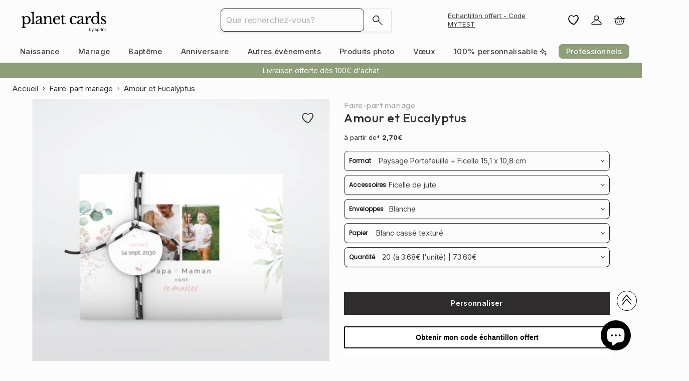

--- FILE ---
content_type: text/html; charset=utf-8
request_url: https://www.planet-cards.com/products/amour-et-eucalyptus
body_size: 88786
content:

<!doctype html>
<html class="no-js no-touch" lang="fr">
  <head>
	
 
  <meta name="google-site-verification" content="zpDy0OoAm9kM0aeCNPzQcqkJF2-xoPVX-GxKdKnxR_4" />
    <script>  
  (function() {
      class Ceos_Data_Layer {
        constructor() {
          window.dataLayer = window.dataLayer || []; 
          
          // use a prefix of events name
          this.eventPrefix = '';

          //Keep the value false to get non-formatted product ID
          this.formattedItemId = true; 

          // data schema
          this.dataSchema = {
            ecommerce: {
                show: true
            },
            dynamicRemarketing: {
                show: false,
                business_vertical: 'retail'
            }
          }

          // add to wishlist selectors
          this.addToWishListSelectors = {
            'addWishListIcon': '',
            'gridItemSelector': '',
            'productLinkSelector': 'a[href*="/products/"]'
          }

          // quick view selectors
          this.quickViewSelector = {
            'quickViewElement': '',
            'gridItemSelector': '',
            'productLinkSelector': 'a[href*="/products/"]'
          }

          // mini cart button selector
          this.miniCartButton = [
            'a[href="/cart"]', 
          ];
          this.miniCartAppersOn = 'click';


          // begin checkout buttons/links selectors
          this.beginCheckoutButtons = [
            'input[name="checkout"]',
            'button[name="checkout"]',
            'a[href="/checkout"]',
            '.additional-checkout-buttons',
          ];

          // direct checkout button selector
          this.shopifyDirectCheckoutButton = [
            '.shopify-payment-button'
          ]

          //Keep the value true if Add to Cart redirects to the cart page
          this.isAddToCartRedirect = false;
          
          // keep the value false if cart items increment/decrement/remove refresh page 
          this.isAjaxCartIncrementDecrement = true;
          

          // Caution: Do not modify anything below this line, as it may result in it not functioning correctly.
          this.cart = {"note":null,"attributes":{},"original_total_price":0,"total_price":0,"total_discount":0,"total_weight":0.0,"item_count":0,"items":[],"requires_shipping":false,"currency":"EUR","items_subtotal_price":0,"cart_level_discount_applications":[],"checkout_charge_amount":0}
          this.countryCode = "FR";
          this.collectData();  
          this.storeURL = "https://www.planet-cards.com";
          localStorage.setItem('shopCountryCode', this.countryCode);
        }

        updateCart() {
          fetch("/cart.js")
          .then((response) => response.json())
          .then((data) => {
            this.cart = data;
          });
        }

       debounce(delay) {         
          let timeoutId;
          return function(func) {
            const context = this;
            const args = arguments;
            
            clearTimeout(timeoutId);
            
            timeoutId = setTimeout(function() {
              func.apply(context, args);
            }, delay);
          };
        }

        eventConsole(eventName, eventData) {
          const css1 = 'background: red; color: #fff; font-size: normal; border-radius: 3px 0 0 3px; padding: 3px 4px;';
          const css2 = 'background-color: blue; color: #fff; font-size: normal; border-radius: 0 3px 3px 0; padding: 3px 4px;';
          console.log('%cGTM DataLayer Event:%c' + eventName, css1, css2, eventData);
        }

        collectData() { 
            this.customerData();
            this.ajaxRequestData();
            this.searchPageData();
            this.miniCartData();
            this.beginCheckoutData();
  
            
  
            
              this.productSinglePage();
            
  
            
            
            this.addToWishListData();
            this.quickViewData();
            this.formData();
            this.phoneClickData();
            this.emailClickData();
        }        

        //logged-in customer data 
        customerData() {
            const currentUser = {};
            

            if (currentUser.email) {
              currentUser.hash_email = "e3b0c44298fc1c149afbf4c8996fb92427ae41e4649b934ca495991b7852b855"
            }

            if (currentUser.phone) {
              currentUser.hash_phone = "e3b0c44298fc1c149afbf4c8996fb92427ae41e4649b934ca495991b7852b855"
            }

            window.dataLayer = window.dataLayer || [];
            dataLayer.push({
              customer: currentUser
            });
        }

        // add_to_cart, remove_from_cart, search
        ajaxRequestData() {
          const self = this;
          
          // handle non-ajax add to cart
          if(this.isAddToCartRedirect) {
            document.addEventListener('submit', function(event) {
              const addToCartForm = event.target.closest('form[action="/cart/add"]');
              if(addToCartForm) {
                event.preventDefault();
                
                const formData = new FormData(addToCartForm);
            
                fetch(window.Shopify.routes.root + 'cart/add.js', {
                  method: 'POST',
                  body: formData
                })
                .then(response => {
                    window.location.href = "/cart";
                })
                .catch((error) => {
                  console.error('Error:', error);
                });
              }
            });
          }
          
          // fetch
          let originalFetch = window.fetch;
          let debounce = this.debounce(800);
          
          window.fetch = function () {
            return originalFetch.apply(this, arguments).then((response) => {
              if (response.ok) {
                let cloneResponse = response.clone();
                let requestURL = arguments[0].url || arguments[0];
                
                if(/.*\/search\/?.*\?.*q=.+/.test(requestURL) && !requestURL.includes('&requestFrom=uldt')) {   
                  const queryString = requestURL.split('?')[1];
                  const urlParams = new URLSearchParams(queryString);
                  const search_term = urlParams.get("q");

                  debounce(function() {
                    fetch(`${self.storeURL}/search/suggest.json?q=${search_term}&resources[type]=product&requestFrom=uldt`)
                      .then(res => res.json())
                      .then(function(data) {
                            const products = data.resources.results.products;
                            if(products.length) {
                              const fetchRequests = products.map(product =>
                                fetch(`${self.storeURL}/${product.url.split('?')[0]}.js`)
                                  .then(response => response.json())
                                  .catch(error => console.error('Error fetching:', error))
                              );

                              Promise.all(fetchRequests)
                                .then(products => {
                                    const items = products.map((product) => {
                                      return {
                                        product_id: product.id,
                                        product_title: product.title,
                                        variant_id: product.variants[0].id,
                                        variant_title: product.variants[0].title,
                                        vendor: product.vendor,
                                        total_discount: 0,
                                        final_price: product.price_min,
                                        product_type: product.type, 
                                        quantity: 1
                                      }
                                    });

                                    self.ecommerceDataLayer('search', {search_term, items});
                                })
                            }else {
                              self.ecommerceDataLayer('search', {search_term, items: []});
                            }
                      });
                  });
                }
                else if (requestURL.includes("/cart/add")) {
                  cloneResponse.text().then((text) => {
                    let data = JSON.parse(text);

                    if(data.items && Array.isArray(data.items)) {
                      data.items.forEach(function(item) {
                         self.ecommerceDataLayer('add_to_cart', {items: [item]});
                      })
                    } else {
                      self.ecommerceDataLayer('add_to_cart', {items: [data]});
                    }
                    self.updateCart();
                  });
                }else if(requestURL.includes("/cart/change") || requestURL.includes("/cart/update")) {
                  
                   cloneResponse.text().then((text) => {
                     
                    let newCart = JSON.parse(text);
                    let newCartItems = newCart.items;
                    let oldCartItems = self.cart.items;

                    for(let i = 0; i < oldCartItems.length; i++) {
                      let item = oldCartItems[i];
                      let newItem = newCartItems.find(newItems => newItems.id === item.id);


                      if(newItem) {

                        if(newItem.quantity > item.quantity) {
                          // cart item increment
                          let quantity = (newItem.quantity - item.quantity);
                          let updatedItem = {...item, quantity}
                          self.ecommerceDataLayer('add_to_cart', {items: [updatedItem]});
                          self.updateCart(); 

                        }else if(newItem.quantity < item.quantity) {
                          // cart item decrement
                          let quantity = (item.quantity - newItem.quantity);
                          let updatedItem = {...item, quantity}
                          self.ecommerceDataLayer('remove_from_cart', {items: [updatedItem]});
                          self.updateCart(); 
                        }
                        

                      }else {
                        self.ecommerceDataLayer('remove_from_cart', {items: [item]});
                        self.updateCart(); 
                      }
                    }
                     
                  });
                }
              }
              return response;
            });
          }
          // end fetch 


          //xhr
          var origXMLHttpRequest = XMLHttpRequest;
          XMLHttpRequest = function() {
            var requestURL;
    
            var xhr = new origXMLHttpRequest();
            var origOpen = xhr.open;
            var origSend = xhr.send;
            
            // Override the `open` function.
            xhr.open = function(method, url) {
                requestURL = url;
                return origOpen.apply(this, arguments);
            };
    
    
            xhr.send = function() {
    
                // Only proceed if the request URL matches what we're looking for.
                if (requestURL.includes("/cart/add") || requestURL.includes("/cart/change") || /.*\/search\/?.*\?.*q=.+/.test(requestURL)) {
        
                    xhr.addEventListener('load', function() {
                        if (xhr.readyState === 4) {
                            if (xhr.status >= 200 && xhr.status < 400) { 

                              if(/.*\/search\/?.*\?.*q=.+/.test(requestURL) && !requestURL.includes('&requestFrom=uldt')) {
                                const queryString = requestURL.split('?')[1];
                                const urlParams = new URLSearchParams(queryString);
                                const search_term = urlParams.get("q");

                                debounce(function() {
                                    fetch(`${self.storeURL}/search/suggest.json?q=${search_term}&resources[type]=product&requestFrom=uldt`)
                                      .then(res => res.json())
                                      .then(function(data) {
                                            const products = data.resources.results.products;
                                            if(products.length) {
                                              const fetchRequests = products.map(product =>
                                                fetch(`${self.storeURL}/${product.url.split('?')[0]}.js`)
                                                  .then(response => response.json())
                                                  .catch(error => console.error('Error fetching:', error))
                                              );
                
                                              Promise.all(fetchRequests)
                                                .then(products => {
                                                    const items = products.map((product) => {
                                                      return {
                                                        product_id: product.id,
                                                        product_title: product.title,
                                                        variant_id: product.variants[0].id,
                                                        variant_title: product.variants[0].title,
                                                        vendor: product.vendor,
                                                        total_discount: 0,
                                                        final_price: product.price_min,
                                                        product_type: product.type, 
                                                        quantity: 1
                                                      }
                                                    });
                
                                                    self.ecommerceDataLayer('search', {search_term, items});
                                                })
                                            }else {
                                              self.ecommerceDataLayer('search', {search_term, items: []});
                                            }
                                      });
                                  });

                              }

                              else if(requestURL.includes("/cart/add")) {
                                  const data = JSON.parse(xhr.responseText);

                                  if(data.items && Array.isArray(data.items)) {
                                    data.items.forEach(function(item) {
                                        self.ecommerceDataLayer('add_to_cart', {items: [item]});
                                      })
                                  } else {
                                    self.ecommerceDataLayer('add_to_cart', {items: [data]});
                                  }
                                  self.updateCart();
                                 
                               }else if(requestURL.includes("/cart/change")) {
                                 
                                  const newCart = JSON.parse(xhr.responseText);
                                  const newCartItems = newCart.items;
                                  let oldCartItems = self.cart.items;
              
                                  for(let i = 0; i < oldCartItems.length; i++) {
                                    let item = oldCartItems[i];
                                    let newItem = newCartItems.find(newItems => newItems.id === item.id);
              
              
                                    if(newItem) {
                                      if(newItem.quantity > item.quantity) {
                                        // cart item increment
                                        let quantity = (newItem.quantity - item.quantity);
                                        let updatedItem = {...item, quantity}
                                        self.ecommerceDataLayer('add_to_cart', {items: [updatedItem]});
                                        self.updateCart(); 
              
                                      }else if(newItem.quantity < item.quantity) {
                                        // cart item decrement
                                        let quantity = (item.quantity - newItem.quantity);
                                        let updatedItem = {...item, quantity}
                                        self.ecommerceDataLayer('remove_from_cart', {items: [updatedItem]});
                                        self.updateCart(); 
                                      }
                                      
              
                                    }else {
                                      self.ecommerceDataLayer('remove_from_cart', {items: [item]});
                                      self.updateCart(); 
                                    }
                                  }
                               }          
                            }
                        }
                    });
                }
    
                return origSend.apply(this, arguments);
            };
    
            return xhr;
          }; 
          //end xhr
        }

        // search event from search page
        searchPageData() {
          const self = this;
          let pageUrl = window.location.href;
          
          if(/.+\/search\?.*\&?q=.+/.test(pageUrl)) {   
            const queryString = pageUrl.split('?')[1];
            const urlParams = new URLSearchParams(queryString);
            const search_term = urlParams.get("q");
                
            fetch(`https://www.planet-cards.com/search/suggest.json?q=${search_term}&resources[type]=product&requestFrom=uldt`)
            .then(res => res.json())
            .then(function(data) {
                  const products = data.resources.results.products;
                  if(products.length) {
                    const fetchRequests = products.map(product =>
                      fetch(`${self.storeURL}/${product.url.split('?')[0]}.js`)
                        .then(response => response.json())
                        .catch(error => console.error('Error fetching:', error))
                    );
                    Promise.all(fetchRequests)
                    .then(products => {
                        const items = products.map((product) => {
                            return {
                            product_id: product.id,
                            product_title: product.title,
                            variant_id: product.variants[0].id,
                            variant_title: product.variants[0].title,
                            vendor: product.vendor,
                            total_discount: 0,
                            final_price: product.price_min,
                            product_type: product.type, 
                            quantity: 1
                            }
                        });

                        self.ecommerceDataLayer('search', {search_term, items});
                    });
                  }else {
                    self.ecommerceDataLayer('search', {search_term, items: []});
                  }
            });
          }
        }

        // view_cart
        miniCartData() {
          if(this.miniCartButton.length) {
            let self = this;
            if(this.miniCartAppersOn === 'hover') {
              this.miniCartAppersOn = 'mouseenter';
            }
            this.miniCartButton.forEach((selector) => {
              let miniCartButtons = document.querySelectorAll(selector);
              miniCartButtons.forEach((miniCartButton) => {
                  miniCartButton.addEventListener(self.miniCartAppersOn, () => {
                    self.ecommerceDataLayer('view_cart', self.cart);
                  });
              })
            });
          }
        }

        // begin_checkout
        beginCheckoutData() {
          let self = this;
          document.addEventListener('pointerdown', (event) => {
            let targetElement = event.target.closest(self.beginCheckoutButtons.join(', '));
            if(targetElement) {
              self.ecommerceDataLayer('begin_checkout', self.cart);
            }
          });
        }

        // view_cart, add_to_cart, remove_from_cart
        viewCartPageData() {
          
          this.ecommerceDataLayer('view_cart', this.cart);

          //if cart quantity chagne reload page 
          if(!this.isAjaxCartIncrementDecrement) {
            const self = this;
            document.addEventListener('pointerdown', (event) => {
              const target = event.target.closest('a[href*="/cart/change?"]');
              if(target) {
                const linkUrl = target.getAttribute('href');
                const queryString = linkUrl.split("?")[1];
                const urlParams = new URLSearchParams(queryString);
                const newQuantity = urlParams.get("quantity");
                const line = urlParams.get("line");
                const cart_id = urlParams.get("id");
        
                
                if(newQuantity && (line || cart_id)) {
                  let item = line ? {...self.cart.items[line - 1]} : self.cart.items.find(item => item.key === cart_id);
        
                  let event = 'add_to_cart';
                  if(newQuantity < item.quantity) {
                    event = 'remove_from_cart';
                  }
        
                  let quantity = Math.abs(newQuantity - item.quantity);
                  item['quantity'] = quantity;
        
                  self.ecommerceDataLayer(event, {items: [item]});
                }
              }
            });
          }
        }

        productSinglePage() {
        
          const item = {
              product_id: 9654758900035,
              variant_id: 49684008960323,
              product_title: "Amour et Eucalyptus",
              line_level_total_discount: 0,
              vendor: "Planet Cards Store",
              sku: null,
              product_type: "Card",
              item_list_id: 633702580547,
              item_list_name: "All",
              
                variant_title: "Paysage Portefeuille + Ficelle 15,1 x 10,8 cm",
              
              final_price: 290,
              quantity: 1
          };
          
          const variants = [{"id":49684008960323,"title":"Paysage Portefeuille + Ficelle 15,1 x 10,8 cm","option1":"Paysage Portefeuille + Ficelle 15,1 x 10,8 cm","option2":null,"option3":null,"sku":"49958-PF2HB","requires_shipping":true,"taxable":true,"featured_image":{"id":56701550362947,"product_id":9654758900035,"position":1,"created_at":"2024-10-21T09:55:39+02:00","updated_at":"2024-10-21T09:55:43+02:00","alt":"#lang=FR,format=PF2HB,Cut=RC0,Accessories=FINO","width":1024,"height":1024,"src":"\/\/www.planet-cards.com\/cdn\/shop\/files\/PRPF-438_FR_49958_0_FFFFFF_left_bw_RC0_ts1644402418.jpg?v=1729497343","variant_ids":[49684008960323]},"available":true,"name":"Amour et Eucalyptus - Paysage Portefeuille + Ficelle 15,1 x 10,8 cm","public_title":"Paysage Portefeuille + Ficelle 15,1 x 10,8 cm","options":["Paysage Portefeuille + Ficelle 15,1 x 10,8 cm"],"price":290,"weight":0,"compare_at_price":null,"inventory_management":null,"barcode":null,"featured_media":{"alt":"#lang=FR,format=PF2HB,Cut=RC0,Accessories=FINO","id":48825842794819,"position":1,"preview_image":{"aspect_ratio":1.0,"height":1024,"width":1024,"src":"\/\/www.planet-cards.com\/cdn\/shop\/files\/PRPF-438_FR_49958_0_FFFFFF_left_bw_RC0_ts1644402418.jpg?v=1729497343"}},"requires_selling_plan":false,"selling_plan_allocations":[],"quantity_rule":{"min":1,"max":null,"increment":1}}]
          this.ecommerceDataLayer('view_item', {items: [item]});

          if(this.shopifyDirectCheckoutButton.length) {
              let self = this;
              document.addEventListener('pointerdown', (event) => {  
                let target = event.target;
                let checkoutButton = event.target.closest(this.shopifyDirectCheckoutButton.join(', '));

                if(checkoutButton && (variants || self.quickViewVariants)) {

                    let checkoutForm = checkoutButton.closest('form[action*="/cart/add"]');
                    if(checkoutForm) {

                        let variant_id = null;
                        let varientInput = checkoutForm.querySelector('input[name="id"]');
                        let varientIdFromURL = new URLSearchParams(window.location.search).get('variant');
                        let firstVarientId = item.variant_id;

                        if(varientInput) {
                          variant_id = parseInt(varientInput.value);
                        }else if(varientIdFromURL) {
                          variant_id = varientIdFromURL;
                        }else if(firstVarientId) {
                          variant_id = firstVarientId;
                        }

                        if(variant_id) {
                            variant_id = parseInt(variant_id);

                            let quantity = 1;
                            let quantitySelector = checkoutForm.getAttribute('id');
                            if(quantitySelector) {
                              let quentityInput = document.querySelector('input[name="quantity"][form="'+quantitySelector+'"]');
                              if(quentityInput) {
                                  quantity = +quentityInput.value;
                              }
                            }
                          
                            if(variant_id) {
                                let variant = variants.find(item => item.id === +variant_id);
                                if(variant && item) {
                                    variant_id
                                    item['variant_id'] = variant_id;
                                    item['variant_title'] = variant.title;
                                    item['final_price'] = variant.price;
                                    item['quantity'] = quantity;
                                    
                                    self.ecommerceDataLayer('add_to_cart', {items: [item]});
                                    self.ecommerceDataLayer('begin_checkout', {items: [item]});
                                }else if(self.quickViewedItem) {                                  
                                  let variant = self.quickViewVariants.find(item => item.id === +variant_id);
                                  if(variant) {
                                    self.quickViewedItem['variant_id'] = variant_id;
                                    self.quickViewedItem['variant_title'] = variant.title;
                                    self.quickViewedItem['final_price'] = parseFloat(variant.price) * 100;
                                    self.quickViewedItem['quantity'] = quantity;
                                    
                                    self.ecommerceDataLayer('add_to_cart', {items: [self.quickViewedItem]});
                                    self.ecommerceDataLayer('begin_checkout', {items: [self.quickViewedItem]});
                                    
                                  }
                                }
                            }
                        }
                    }

                }
              }); 
          }
          
          
        }

        collectionsPageData() {
          var ecommerce = {
            'items': [
              
              ]
          };

          ecommerce['item_list_id'] = null
          ecommerce['item_list_name'] = null

          this.ecommerceDataLayer('view_item_list', ecommerce);
        }
        
        
        // add to wishlist
        addToWishListData() {
          if(this.addToWishListSelectors && this.addToWishListSelectors.addWishListIcon) {
            const self = this;
            document.addEventListener('pointerdown', (event) => {
              let target = event.target;
              
              if(target.closest(self.addToWishListSelectors.addWishListIcon)) {
                let pageULR = window.location.href.replace(/\?.+/, '');
                let requestURL = undefined;
          
                if(/\/products\/[^/]+$/.test(pageULR)) {
                  requestURL = pageULR;
                } else if(self.addToWishListSelectors.gridItemSelector && self.addToWishListSelectors.productLinkSelector) {
                  let itemElement = target.closest(self.addToWishListSelectors.gridItemSelector);
                  if(itemElement) {
                    let linkElement = itemElement.querySelector(self.addToWishListSelectors.productLinkSelector); 
                    if(linkElement) {
                      let link = linkElement.getAttribute('href').replace(/\?.+/g, '');
                      if(link && /\/products\/[^/]+$/.test(link)) {
                        requestURL = link;
                      }
                    }
                  }
                }

                if(requestURL) {
                  fetch(requestURL + '.json')
                    .then(res => res.json())
                    .then(result => {
                      let data = result.product;                    
                      if(data) {
                        let dataLayerData = {
                          product_id: data.id,
                            variant_id: data.variants[0].id,
                            product_title: data.title,
                          quantity: 1,
                          final_price: parseFloat(data.variants[0].price) * 100,
                          total_discount: 0,
                          product_type: data.product_type,
                          vendor: data.vendor,
                          variant_title: (data.variants[0].title !== 'Default Title') ? data.variants[0].title : undefined,
                          sku: data.variants[0].sku,
                        }

                        self.ecommerceDataLayer('add_to_wishlist', {items: [dataLayerData]});
                      }
                    });
                }
              }
            });
          }
        }

        quickViewData() {
          if(this.quickViewSelector.quickViewElement && this.quickViewSelector.gridItemSelector && this.quickViewSelector.productLinkSelector) {
            const self = this;
            document.addEventListener('pointerdown', (event) => {
              let target = event.target;
              if(target.closest(self.quickViewSelector.quickViewElement)) {
                let requestURL = undefined;
                let itemElement = target.closest(this.quickViewSelector.gridItemSelector );
                
                if(itemElement) {
                  let linkElement = itemElement.querySelector(self.quickViewSelector.productLinkSelector); 
                  if(linkElement) {
                    let link = linkElement.getAttribute('href').replace(/\?.+/g, '');
                    if(link && /\/products\/[^/]+$/.test(link)) {
                      requestURL = link;
                    }
                  }
                }   
                
                if(requestURL) {
                    fetch(requestURL + '.json')
                      .then(res => res.json())
                      .then(result => {
                        let data = result.product;                    
                        if(data) {
                          let dataLayerData = {
                            product_id: data.id,
                            variant_id: data.variants[0].id,
                            product_title: data.title,
                            quantity: 1,
                            final_price: parseFloat(data.variants[0].price) * 100,
                            total_discount: 0,
                            product_type: data.product_type,
                            vendor: data.vendor,
                            variant_title: (data.variants[0].title !== 'Default Title') ? data.variants[0].title : undefined,
                            sku: data.variants[0].sku,
                          }
  
                          self.ecommerceDataLayer('view_item', {items: [dataLayerData]});
                          self.quickViewVariants = data.variants;
                          self.quickViewedItem = dataLayerData;
                        }
                      });
                  }
              }
            });

            
          }
        }

        // all ecommerce events
        ecommerceDataLayer(event, data) {
  const self = this;

  // 🟣 Ajout pour les commandes échantillons
  if (event === 'purchase') {
    const coupons = ['PCBIRTH', 'MYTEST', 'PCEVENTS', 'BRIDETOBE'];
    const couponApplied = (data.cart_discount_applications || [])
      .map(app => app.title || app.code)
      .find(c => coupons.includes(c));
    const totalPrice = data.total_price ? data.total_price / 100 : 0;

    if (couponApplied && totalPrice === 0) {
      event = 'echantillon';
    }
  }

          dataLayer.push({ 'ecommerce': null });
          const dataLayerData = {
            "event": this.eventPrefix + event,
            'ecommerce': {
               'currency': this.cart.currency,
               'items': data.items.map((item, index) => {
                 const dataLayerItem = {
  'index': index,

'item_id': this.formattedItemId
  ? `shopify_${this.countryCode}_${item.product_id}_${item.variant_id}`
  : item.product_id.toString(),
  'product_id': item.product_id ? item.product_id.toString() : '',
  'variant_id': item.variant_id ? item.variant_id.toString() : '',
  'item_name': item.product_title,
  'quantity': item.quantity,
  'price': +((item.final_price / 100).toFixed(2)),
  'discount': item.total_discount ? +((item.total_discount / 100).toFixed(2)) : 0
}


                if(item.product_type) {
                  dataLayerItem['item_category'] = item.product_type;
                }
                
                if(item.vendor) {
                  dataLayerItem['item_brand'] = item.vendor;
                }
               
                if(item.variant_title && item.variant_title !== 'Default Title') {
                  dataLayerItem['item_variant'] = item.variant_title;
                }
              
                if(item.sku) {
                  dataLayerItem['sku'] = item.sku;
                }

                if(item.item_list_name) {
                  dataLayerItem['item_list_name'] = item.item_list_name;
                }

                if(item.item_list_id) {
                  dataLayerItem['item_list_id'] = item.item_list_id.toString()
                }

                return dataLayerItem;
              })
            }
          }

          if(data.total_price !== undefined) {
            dataLayerData['ecommerce']['value'] =  +((data.total_price / 100).toFixed(2));
          } else {
            dataLayerData['ecommerce']['value'] = +(dataLayerData['ecommerce']['items'].reduce((total, item) => total + (item.price * item.quantity), 0)).toFixed(2);
          }
          
          if(data.item_list_id) {
            dataLayerData['ecommerce']['item_list_id'] = data.item_list_id;
          }
          
          if(data.item_list_name) {
            dataLayerData['ecommerce']['item_list_name'] = data.item_list_name;
          }

          if(data.search_term) {
            dataLayerData['search_term'] = data.search_term;
          }

          if(self.dataSchema.dynamicRemarketing && self.dataSchema.dynamicRemarketing.show) {
            dataLayer.push({ 'dynamicRemarketing': null });
            dataLayerData['dynamicRemarketing'] = {
                value: dataLayerData.ecommerce.value,
                items: dataLayerData.ecommerce.items.map(item => ({id: item.item_id, google_business_vertical: self.dataSchema.dynamicRemarketing.business_vertical}))
            }
          }

          if(!self.dataSchema.ecommerce ||  !self.dataSchema.ecommerce.show) {
            delete dataLayerData['ecommerce'];
          }

          dataLayer.push(dataLayerData);
          self.eventConsole(self.eventPrefix + event, dataLayerData);
        }

        
        // contact form submit & newsletters signup
        formData() {
          const self = this;
          document.addEventListener('submit', function(event) {

            let targetForm = event.target.closest('form[action^="/contact"]');


            if(targetForm) {
              const formData = {
                form_location: window.location.href,
                form_id: targetForm.getAttribute('id'),
                form_classes: targetForm.getAttribute('class')
              };
                            
              let formType = targetForm.querySelector('input[name="form_type"]');
              let inputs = targetForm.querySelectorAll("input:not([type=hidden]):not([type=submit]), textarea, select");
              
              inputs.forEach(function(input) {
                var inputName = input.name;
                var inputValue = input.value;
                
                if (inputName && inputValue) {
                  var matches = inputName.match(/\[(.*?)\]/);
                  if (matches && matches.length > 1) {
                     var fieldName = matches[1];
                     formData[fieldName] = input.value;
                  }
                }
              });
              
              if(formType && formType.value === 'customer') {
                dataLayer.push({ event: self.eventPrefix + 'newsletter_signup', ...formData});
                self.eventConsole(self.eventPrefix + 'newsletter_signup', { event: self.eventPrefix + 'newsletter_signup', ...formData});

              } else if(formType && formType.value === 'contact') {
                dataLayer.push({ event: self.eventPrefix + 'contact_form_submit', ...formData});
                self.eventConsole(self.eventPrefix + 'contact_form_submit', { event: self.eventPrefix + 'contact_form_submit', ...formData});
              }
            }
          });

        }

        // phone_number_click event
        phoneClickData() {
          const self = this; 
          document.addEventListener('click', function(event) {
            let target = event.target.closest('a[href^="tel:"]');
            if(target) {
              let phone_number = target.getAttribute('href').replace('tel:', '');
              let eventData = {
                event: self.eventPrefix + 'phone_number_click',
                page_location: window.location.href,
                link_classes: target.getAttribute('class'),
                link_id: target.getAttribute('id'),
                phone_number
              }

              dataLayer.push(eventData);
              this.eventConsole(self.eventPrefix + 'phone_number_click', eventData);
            }
          });
        }
  
        // email_click event
        emailClickData() {
          const self = this; 
          document.addEventListener('click', function(event) {
            let target = event.target.closest('a[href^="mailto:"]');
            if(target) {
              let email_address = target.getAttribute('href').replace('mailto:', '');
              let eventData = {
                event: self.eventPrefix + 'email_click',
                page_location: window.location.href,
                link_classes: target.getAttribute('class'),
                link_id: target.getAttribute('id'),
                email_address
              }

              dataLayer.push(eventData);
              this.eventConsole(self.eventPrefix + 'email_click', eventData);
            }
          });
        }
      } 
      // end Ceos_Data_Layer

      document.addEventListener('DOMContentLoaded', function() {
        try{
          new Ceos_Data_Layer();
        }catch(error) {
          console.log(error);
        }
      });
    
  })();
</script>

    
<!-- Google Tag Manager -->
<script>(function(w,d,s,l,i){w[l]=w[l]||[];w[l].push({'gtm.start':
new Date().getTime(),event:'gtm.js'});var f=d.getElementsByTagName(s)[0],
j=d.createElement(s),dl=l!='dataLayer'?'&l='+l:'';j.async=true;j.src=
'https://www.googletagmanager.com/gtm.js?id='+i+dl;f.parentNode.insertBefore(j,f);
})(window,document,'script','dataLayer','GTM-K3QKC5PP');</script>
<!-- End Google Tag Manager -->

    <script>
      window.Store = window.Store || {};
      window.Store.id = 90266599747;
      const isCustomerLoggedIn =  false ;
      
    </script>
    <meta charset="utf-8">
    <meta http-equiv="x-ua-compatible" content="IE=edge">
    
    
    
    

    <link rel="preconnect" href="https://cdn.shopify.com">
    <link rel="preconnect" href="https://fonts.shopifycdn.com">
    <link rel="preconnect" href="https://v.shopify.com">
    <link rel="preconnect" href="https://cdn.shopifycloud.com">
<link rel="preload" as="style" href="https://cdnjs.cloudflare.com/ajax/libs/font-awesome/6.4.2/css/all.min.css" onload="this.onload=null;this.rel='stylesheet'" crossorigin="anonymous">
<noscript><link rel="stylesheet" href="https://cdnjs.cloudflare.com/ajax/libs/font-awesome/6.4.2/css/all.min.css" crossorigin="anonymous"></noscript>

<script src="//www.planet-cards.com/cdn/shop/t/3/assets/jquery.js?v=160737389985263990141753883233"></script>


    <title>
Faire part mariage Amour et Eucalyptus — Planet Cards</title>

    
      <meta name="description" content="Personnalisez votre faire part de mariage Amour et Eucalyptus avec votre texte et photo. Enveloppes offertes. Papiers au choix. Expédition en 48h.">
      <meta name="title" content="Faire part mariage Amour et Eucalyptus">
    

    
  <link rel="shortcut icon" href="//www.planet-cards.com/cdn/shop/files/favicon_32x32.png?v=1741082934" type="image/png">


      
     
<link rel="canonical" href="https://www.planet-cards.com/products/amour-et-eucalyptus">
    

    

    
    
    <meta name="viewport" content="width=device-width">

    
    














  
  


<meta property="og:site_name" content="Planet Cards">
<meta property="og:url" content="https://www.planet-cards.com/products/amour-et-eucalyptus">
<meta property="og:title" content="Amour et Eucalyptus">
<meta property="og:type" content="website">
<meta property="og:description" content="Personnalisez votre faire part de mariage Amour et Eucalyptus avec votre texte et photo. Enveloppes offertes. Papiers au choix. Expédition en 48h.">




    
    
    

    
    
    <meta
      property="og:image"
      content="https://www.planet-cards.com/cdn/shop/files/PRPF-438_FR_49958_0_FFFFFF_left_bw_RC0_ts1644402418_1200x1200.jpg?v=1729497343"
    />
    <meta
      property="og:image:secure_url"
      content="https://www.planet-cards.com/cdn/shop/files/PRPF-438_FR_49958_0_FFFFFF_left_bw_RC0_ts1644402418_1200x1200.jpg?v=1729497343"
    />
    <meta property="og:image:width" content="1200" />
    <meta property="og:image:height" content="1200" />
    
    
    <meta property="og:image:alt" content="#lang=FR,format=PF2HB,Cut=RC0,Accessories=FINO" />
  
















<meta name="twitter:title" content="Faire part mariage Amour et Eucalyptus">
<meta name="twitter:description" content="Personnalisez votre faire part de mariage Amour et Eucalyptus avec votre texte et photo. Enveloppes offertes. Papiers au choix. Expédition en 48h.">


    
    
    
      
      
      <meta name="twitter:card" content="summary">
    
    
    <meta
      property="twitter:image"
      content="https://www.planet-cards.com/cdn/shop/files/PRPF-438_FR_49958_0_FFFFFF_left_bw_RC0_ts1644402418_1200x1200_crop_center.jpg?v=1729497343"
    />
    <meta property="twitter:image:width" content="1200" />
    <meta property="twitter:image:height" content="1200" />
    
    
    <meta property="twitter:image:alt" content="#lang=FR,format=PF2HB,Cut=RC0,Accessories=FINO" />
  



    <link rel="preload" href="//www.planet-cards.com/cdn/fonts/inter/inter_n5.d7101d5e168594dd06f56f290dd759fba5431d97.woff2" as="font" crossorigin="anonymous">
    <link rel="preload" as="style" href="//www.planet-cards.com/cdn/shop/t/3/assets/theme.css?v=38156855667605425021763541125">

    <script>window.performance && window.performance.mark && window.performance.mark('shopify.content_for_header.start');</script><meta name="google-site-verification" content="vg__UWqmVxSitjhJ3oAn05M1kt7JrE_dNVwe5t2jyRo">
<meta id="shopify-digital-wallet" name="shopify-digital-wallet" content="/90266599747/digital_wallets/dialog">
<meta name="shopify-checkout-api-token" content="6bb8bf4e5d83ae36260d903fea7c13f1">
<meta id="in-context-paypal-metadata" data-shop-id="90266599747" data-venmo-supported="false" data-environment="production" data-locale="fr_FR" data-paypal-v4="true" data-currency="EUR">
<link rel="alternate" hreflang="x-default" href="https://www.planet-cards.com/products/amour-et-eucalyptus">
<link rel="alternate" hreflang="de-AT" href="https://www.planet-cards.com/de-de/products/eukalyptusliebe">
<link rel="alternate" hreflang="de-DE" href="https://www.planet-cards.com/de-de/products/eukalyptusliebe">
<link rel="alternate" hreflang="fr-FR" href="https://www.planet-cards.com/products/amour-et-eucalyptus">
<link rel="alternate" type="application/json+oembed" href="https://www.planet-cards.com/products/amour-et-eucalyptus.oembed">
<script async="async" src="/checkouts/internal/preloads.js?locale=fr-FR"></script>
<script id="shopify-features" type="application/json">{"accessToken":"6bb8bf4e5d83ae36260d903fea7c13f1","betas":["rich-media-storefront-analytics"],"domain":"www.planet-cards.com","predictiveSearch":true,"shopId":90266599747,"locale":"fr"}</script>
<script>var Shopify = Shopify || {};
Shopify.shop = "stagging-planet.myshopify.com";
Shopify.locale = "fr";
Shopify.currency = {"active":"EUR","rate":"1.0"};
Shopify.country = "FR";
Shopify.theme = {"name":"theme-export-www-planet-cards-com-empire-21oc","id":172913721667,"schema_name":"Empire","schema_version":"9.1.1","theme_store_id":null,"role":"main"};
Shopify.theme.handle = "null";
Shopify.theme.style = {"id":null,"handle":null};
Shopify.cdnHost = "www.planet-cards.com/cdn";
Shopify.routes = Shopify.routes || {};
Shopify.routes.root = "/";</script>
<script type="module">!function(o){(o.Shopify=o.Shopify||{}).modules=!0}(window);</script>
<script>!function(o){function n(){var o=[];function n(){o.push(Array.prototype.slice.apply(arguments))}return n.q=o,n}var t=o.Shopify=o.Shopify||{};t.loadFeatures=n(),t.autoloadFeatures=n()}(window);</script>
<script id="shop-js-analytics" type="application/json">{"pageType":"product"}</script>
<script defer="defer" async type="module" src="//www.planet-cards.com/cdn/shopifycloud/shop-js/modules/v2/client.init-shop-cart-sync_INwxTpsh.fr.esm.js"></script>
<script defer="defer" async type="module" src="//www.planet-cards.com/cdn/shopifycloud/shop-js/modules/v2/chunk.common_YNAa1F1g.esm.js"></script>
<script type="module">
  await import("//www.planet-cards.com/cdn/shopifycloud/shop-js/modules/v2/client.init-shop-cart-sync_INwxTpsh.fr.esm.js");
await import("//www.planet-cards.com/cdn/shopifycloud/shop-js/modules/v2/chunk.common_YNAa1F1g.esm.js");

  window.Shopify.SignInWithShop?.initShopCartSync?.({"fedCMEnabled":true,"windoidEnabled":true});

</script>
<script>(function() {
  var isLoaded = false;
  function asyncLoad() {
    if (isLoaded) return;
    isLoaded = true;
    var urls = ["https:\/\/d1564fddzjmdj5.cloudfront.net\/initializercolissimo.js?app_name=happycolissimo\u0026cloud=d1564fddzjmdj5.cloudfront.net\u0026shop=stagging-planet.myshopify.com","https:\/\/sbzstag.cirkleinc.com\/?shop=stagging-planet.myshopify.com"];
    for (var i = 0; i < urls.length; i++) {
      var s = document.createElement('script');
      s.type = 'text/javascript';
      s.async = true;
      s.src = urls[i];
      var x = document.getElementsByTagName('script')[0];
      x.parentNode.insertBefore(s, x);
    }
  };
  if(window.attachEvent) {
    window.attachEvent('onload', asyncLoad);
  } else {
    window.addEventListener('load', asyncLoad, false);
  }
})();</script>
<script id="__st">var __st={"a":90266599747,"offset":3600,"reqid":"62ccb1d0-56b2-4e6a-9c27-5b5d875382f5-1768981205","pageurl":"www.planet-cards.com\/products\/amour-et-eucalyptus","u":"44a3d3ee7316","p":"product","rtyp":"product","rid":9654758900035};</script>
<script>window.ShopifyPaypalV4VisibilityTracking = true;</script>
<script id="captcha-bootstrap">!function(){'use strict';const t='contact',e='account',n='new_comment',o=[[t,t],['blogs',n],['comments',n],[t,'customer']],c=[[e,'customer_login'],[e,'guest_login'],[e,'recover_customer_password'],[e,'create_customer']],r=t=>t.map((([t,e])=>`form[action*='/${t}']:not([data-nocaptcha='true']) input[name='form_type'][value='${e}']`)).join(','),a=t=>()=>t?[...document.querySelectorAll(t)].map((t=>t.form)):[];function s(){const t=[...o],e=r(t);return a(e)}const i='password',u='form_key',d=['recaptcha-v3-token','g-recaptcha-response','h-captcha-response',i],f=()=>{try{return window.sessionStorage}catch{return}},m='__shopify_v',_=t=>t.elements[u];function p(t,e,n=!1){try{const o=window.sessionStorage,c=JSON.parse(o.getItem(e)),{data:r}=function(t){const{data:e,action:n}=t;return t[m]||n?{data:e,action:n}:{data:t,action:n}}(c);for(const[e,n]of Object.entries(r))t.elements[e]&&(t.elements[e].value=n);n&&o.removeItem(e)}catch(o){console.error('form repopulation failed',{error:o})}}const l='form_type',E='cptcha';function T(t){t.dataset[E]=!0}const w=window,h=w.document,L='Shopify',v='ce_forms',y='captcha';let A=!1;((t,e)=>{const n=(g='f06e6c50-85a8-45c8-87d0-21a2b65856fe',I='https://cdn.shopify.com/shopifycloud/storefront-forms-hcaptcha/ce_storefront_forms_captcha_hcaptcha.v1.5.2.iife.js',D={infoText:'Protégé par hCaptcha',privacyText:'Confidentialité',termsText:'Conditions'},(t,e,n)=>{const o=w[L][v],c=o.bindForm;if(c)return c(t,g,e,D).then(n);var r;o.q.push([[t,g,e,D],n]),r=I,A||(h.body.append(Object.assign(h.createElement('script'),{id:'captcha-provider',async:!0,src:r})),A=!0)});var g,I,D;w[L]=w[L]||{},w[L][v]=w[L][v]||{},w[L][v].q=[],w[L][y]=w[L][y]||{},w[L][y].protect=function(t,e){n(t,void 0,e),T(t)},Object.freeze(w[L][y]),function(t,e,n,w,h,L){const[v,y,A,g]=function(t,e,n){const i=e?o:[],u=t?c:[],d=[...i,...u],f=r(d),m=r(i),_=r(d.filter((([t,e])=>n.includes(e))));return[a(f),a(m),a(_),s()]}(w,h,L),I=t=>{const e=t.target;return e instanceof HTMLFormElement?e:e&&e.form},D=t=>v().includes(t);t.addEventListener('submit',(t=>{const e=I(t);if(!e)return;const n=D(e)&&!e.dataset.hcaptchaBound&&!e.dataset.recaptchaBound,o=_(e),c=g().includes(e)&&(!o||!o.value);(n||c)&&t.preventDefault(),c&&!n&&(function(t){try{if(!f())return;!function(t){const e=f();if(!e)return;const n=_(t);if(!n)return;const o=n.value;o&&e.removeItem(o)}(t);const e=Array.from(Array(32),(()=>Math.random().toString(36)[2])).join('');!function(t,e){_(t)||t.append(Object.assign(document.createElement('input'),{type:'hidden',name:u})),t.elements[u].value=e}(t,e),function(t,e){const n=f();if(!n)return;const o=[...t.querySelectorAll(`input[type='${i}']`)].map((({name:t})=>t)),c=[...d,...o],r={};for(const[a,s]of new FormData(t).entries())c.includes(a)||(r[a]=s);n.setItem(e,JSON.stringify({[m]:1,action:t.action,data:r}))}(t,e)}catch(e){console.error('failed to persist form',e)}}(e),e.submit())}));const S=(t,e)=>{t&&!t.dataset[E]&&(n(t,e.some((e=>e===t))),T(t))};for(const o of['focusin','change'])t.addEventListener(o,(t=>{const e=I(t);D(e)&&S(e,y())}));const B=e.get('form_key'),M=e.get(l),P=B&&M;t.addEventListener('DOMContentLoaded',(()=>{const t=y();if(P)for(const e of t)e.elements[l].value===M&&p(e,B);[...new Set([...A(),...v().filter((t=>'true'===t.dataset.shopifyCaptcha))])].forEach((e=>S(e,t)))}))}(h,new URLSearchParams(w.location.search),n,t,e,['guest_login'])})(!1,!0)}();</script>
<script integrity="sha256-4kQ18oKyAcykRKYeNunJcIwy7WH5gtpwJnB7kiuLZ1E=" data-source-attribution="shopify.loadfeatures" defer="defer" src="//www.planet-cards.com/cdn/shopifycloud/storefront/assets/storefront/load_feature-a0a9edcb.js" crossorigin="anonymous"></script>
<script data-source-attribution="shopify.dynamic_checkout.dynamic.init">var Shopify=Shopify||{};Shopify.PaymentButton=Shopify.PaymentButton||{isStorefrontPortableWallets:!0,init:function(){window.Shopify.PaymentButton.init=function(){};var t=document.createElement("script");t.src="https://www.planet-cards.com/cdn/shopifycloud/portable-wallets/latest/portable-wallets.fr.js",t.type="module",document.head.appendChild(t)}};
</script>
<script data-source-attribution="shopify.dynamic_checkout.buyer_consent">
  function portableWalletsHideBuyerConsent(e){var t=document.getElementById("shopify-buyer-consent"),n=document.getElementById("shopify-subscription-policy-button");t&&n&&(t.classList.add("hidden"),t.setAttribute("aria-hidden","true"),n.removeEventListener("click",e))}function portableWalletsShowBuyerConsent(e){var t=document.getElementById("shopify-buyer-consent"),n=document.getElementById("shopify-subscription-policy-button");t&&n&&(t.classList.remove("hidden"),t.removeAttribute("aria-hidden"),n.addEventListener("click",e))}window.Shopify?.PaymentButton&&(window.Shopify.PaymentButton.hideBuyerConsent=portableWalletsHideBuyerConsent,window.Shopify.PaymentButton.showBuyerConsent=portableWalletsShowBuyerConsent);
</script>
<script data-source-attribution="shopify.dynamic_checkout.cart.bootstrap">document.addEventListener("DOMContentLoaded",(function(){function t(){return document.querySelector("shopify-accelerated-checkout-cart, shopify-accelerated-checkout")}if(t())Shopify.PaymentButton.init();else{new MutationObserver((function(e,n){t()&&(Shopify.PaymentButton.init(),n.disconnect())})).observe(document.body,{childList:!0,subtree:!0})}}));
</script>
<link id="shopify-accelerated-checkout-styles" rel="stylesheet" media="screen" href="https://www.planet-cards.com/cdn/shopifycloud/portable-wallets/latest/accelerated-checkout-backwards-compat.css" crossorigin="anonymous">
<style id="shopify-accelerated-checkout-cart">
        #shopify-buyer-consent {
  margin-top: 1em;
  display: inline-block;
  width: 100%;
}

#shopify-buyer-consent.hidden {
  display: none;
}

#shopify-subscription-policy-button {
  background: none;
  border: none;
  padding: 0;
  text-decoration: underline;
  font-size: inherit;
  cursor: pointer;
}

#shopify-subscription-policy-button::before {
  box-shadow: none;
}

      </style>

<script>window.performance && window.performance.mark && window.performance.mark('shopify.content_for_header.end');</script>

    <link href="//www.planet-cards.com/cdn/shop/t/3/assets/theme.css?v=38156855667605425021763541125" rel="stylesheet" type="text/css" media="all" />

    
    <script>
      window.Theme = window.Theme || {};
      window.Theme.version = '9.1.1';
      window.Theme.name = 'Empire';
      window.Theme.routes = {
        "root_url": "/",
        "account_url": "/account",
        "account_login_url": "/account/login",
        "account_logout_url": "/account/logout",
        "account_register_url": "/account/register",
        "account_addresses_url": "/account/addresses",
        "collections_url": "/collections",
        "all_products_collection_url": "/collections/all",
        "search_url": "/search",
        "predictive_search_url": "/search/suggest",
        "cart_url": "/cart",
        "cart_add_url": "/cart/add",
        "cart_change_url": "/cart/change",
        "cart_clear_url": "/cart/clear",
        "product_recommendations_url": "/recommendations/products",
      };
    </script>
    

    <!-- Hotjar Tracking Code for Planet Cards FR -->
    <script>
        (function (h, o, t, j, a, r) {
            h.hj =
                h.hj ||
                function () {
                    (h.hj.q = h.hj.q || []).push(arguments);
                };
            h._hjSettings = { hjid: 4933549, hjsv: 6 };
            a = o.getElementsByTagName("head")[0];
            r = o.createElement("script");
            r.async = 1;
            r.src = t + h._hjSettings.hjid + j + h._hjSettings.hjsv;
            a.appendChild(r);
        })(window, document, "https://static.hotjar.com/c/hotjar-", ".js?sv=");
    </script>
    <!-- End Hotjar  -->

    <script>
      function decodeBase64(base64) {
        try {
          return atob(base64);
        } catch (e) {
          console.error('Invalid base64 string', e);
          return null;
        }
      }

      function copyAttributes(source, target) {
        for (let i = 0; i < source.attributes.length; i++) {
          let attr = source.attributes[i];
          if (attr.name !== 'data-hash') {  // data-hash is not needed in <a>
            target.setAttribute(attr.name, attr.value);
          }
        }
      }

      document.addEventListener('DOMContentLoaded', (event) => {
        document.querySelectorAll('.vlh-smart-link').forEach(span => {
          span.addEventListener('mouseover', function() {
            const hash = span.getAttribute('data-hash');
            const url = decodeBase64(hash);

            if (url) {
              const a = document.createElement('a');
              a.href = url;
              copyAttributes(span, a);
              a.innerHTML = span.innerHTML;  // Copy the inner HTML content

              span.parentNode.replaceChild(a, span);
            }
          });
        });
      });
    </script>

    
    <meta name="p:domain_verify" content="ceae1cc96dcff1a84bac88707f5e1770"/>

    <!-- Flickity CSS -->
<!-- <link rel="stylesheet" href="https://cdn.jsdelivr.net/npm/flickity@2/dist/flickity.min.css" /> -->
    <link rel="preload" as="style" href="https://cdn.jsdelivr.net/npm/flickity@2/dist/flickity.min.css" onload="this.onload=null;this.rel='stylesheet'">
<noscript><link rel="stylesheet" href="https://cdn.jsdelivr.net/npm/flickity@2/dist/flickity.min.css"></noscript>

  <!-- BEGIN app block: shopify://apps/judge-me-reviews/blocks/judgeme_core/61ccd3b1-a9f2-4160-9fe9-4fec8413e5d8 --><!-- Start of Judge.me Core -->






<link rel="dns-prefetch" href="https://cdnwidget.judge.me">
<link rel="dns-prefetch" href="https://cdn.judge.me">
<link rel="dns-prefetch" href="https://cdn1.judge.me">
<link rel="dns-prefetch" href="https://api.judge.me">

<script data-cfasync='false' class='jdgm-settings-script'>window.jdgmSettings={"pagination":5,"disable_web_reviews":false,"badge_no_review_text":"Aucun avis","badge_n_reviews_text":"{{ n }} avis","hide_badge_preview_if_no_reviews":true,"badge_hide_text":false,"enforce_center_preview_badge":false,"widget_title":"Avis Clients","widget_open_form_text":"Écrire un avis","widget_close_form_text":"Annuler l'avis","widget_refresh_page_text":"Actualiser la page","widget_summary_text":"Basé sur {{ number_of_reviews }} avis","widget_no_review_text":"Soyez le premier à écrire un avis","widget_name_field_text":"Nom d'affichage","widget_verified_name_field_text":"Nom vérifié (public)","widget_name_placeholder_text":"Nom d'affichage","widget_required_field_error_text":"Ce champ est obligatoire.","widget_email_field_text":"Adresse email","widget_verified_email_field_text":"Email vérifié (privé, ne peut pas être modifié)","widget_email_placeholder_text":"Votre adresse email","widget_email_field_error_text":"Veuillez entrer une adresse email valide.","widget_rating_field_text":"Évaluation","widget_review_title_field_text":"Titre de l'avis","widget_review_title_placeholder_text":"Donnez un titre à votre avis","widget_review_body_field_text":"Contenu de l'avis","widget_review_body_placeholder_text":"Commencez à écrire ici...","widget_pictures_field_text":"Photo/Vidéo (facultatif)","widget_submit_review_text":"Soumettre l'avis","widget_submit_verified_review_text":"Soumettre un avis vérifié","widget_submit_success_msg_with_auto_publish":"Merci ! Veuillez actualiser la page dans quelques instants pour voir votre avis. Vous pouvez supprimer ou modifier votre avis en vous connectant à \u003ca href='https://judge.me/login' target='_blank' rel='nofollow noopener'\u003eJudge.me\u003c/a\u003e","widget_submit_success_msg_no_auto_publish":"Merci ! Votre avis sera publié dès qu'il sera approuvé par l'administrateur de la boutique. Vous pouvez supprimer ou modifier votre avis en vous connectant à \u003ca href='https://judge.me/login' target='_blank' rel='nofollow noopener'\u003eJudge.me\u003c/a\u003e","widget_show_default_reviews_out_of_total_text":"Affichage de {{ n_reviews_shown }} sur {{ n_reviews }} avis.","widget_show_all_link_text":"Tout afficher","widget_show_less_link_text":"Afficher moins","widget_author_said_text":"{{ reviewer_name }} a dit :","widget_days_text":"il y a {{ n }} jour/jours","widget_weeks_text":"il y a {{ n }} semaine/semaines","widget_months_text":"il y a {{ n }} mois","widget_years_text":"il y a {{ n }} an/ans","widget_yesterday_text":"Hier","widget_today_text":"Aujourd'hui","widget_replied_text":"\u003e\u003e {{ shop_name }} a répondu :","widget_read_more_text":"Lire plus","widget_reviewer_name_as_initial":"","widget_rating_filter_color":"#fbcd0a","widget_rating_filter_see_all_text":"Voir tous les avis","widget_sorting_most_recent_text":"Plus récents","widget_sorting_highest_rating_text":"Meilleures notes","widget_sorting_lowest_rating_text":"Notes les plus basses","widget_sorting_with_pictures_text":"Uniquement les photos","widget_sorting_most_helpful_text":"Plus utiles","widget_open_question_form_text":"Poser une question","widget_reviews_subtab_text":"Avis","widget_questions_subtab_text":"Questions","widget_question_label_text":"Question","widget_answer_label_text":"Réponse","widget_question_placeholder_text":"Écrivez votre question ici","widget_submit_question_text":"Soumettre la question","widget_question_submit_success_text":"Merci pour votre question ! Nous vous notifierons dès qu'elle aura une réponse.","verified_badge_text":"Vérifié","verified_badge_bg_color":"","verified_badge_text_color":"","verified_badge_placement":"left-of-reviewer-name","widget_review_max_height":"","widget_hide_border":false,"widget_social_share":false,"widget_thumb":false,"widget_review_location_show":false,"widget_location_format":"city_only","all_reviews_include_out_of_store_products":true,"all_reviews_out_of_store_text":"(hors boutique)","all_reviews_pagination":100,"all_reviews_product_name_prefix_text":"à propos de","enable_review_pictures":true,"enable_question_anwser":false,"widget_theme":"default","review_date_format":"dd/mm/yy","default_sort_method":"most-recent","widget_product_reviews_subtab_text":"Avis Produits","widget_shop_reviews_subtab_text":"Avis Boutique","widget_other_products_reviews_text":"Avis pour d'autres produits","widget_store_reviews_subtab_text":"Avis de la boutique","widget_no_store_reviews_text":"Cette boutique n'a pas encore reçu d'avis","widget_web_restriction_product_reviews_text":"Ce produit n'a pas encore reçu d'avis","widget_no_items_text":"Aucun élément trouvé","widget_show_more_text":"Afficher plus","widget_write_a_store_review_text":"Écrire un avis sur la boutique","widget_other_languages_heading":"Avis dans d'autres langues","widget_translate_review_text":"Traduire l'avis en {{ language }}","widget_translating_review_text":"Traduction en cours...","widget_show_original_translation_text":"Afficher l'original ({{ language }})","widget_translate_review_failed_text":"Impossible de traduire cet avis.","widget_translate_review_retry_text":"Réessayer","widget_translate_review_try_again_later_text":"Réessayez plus tard","show_product_url_for_grouped_product":false,"widget_sorting_pictures_first_text":"Photos en premier","show_pictures_on_all_rev_page_mobile":false,"show_pictures_on_all_rev_page_desktop":false,"floating_tab_hide_mobile_install_preference":false,"floating_tab_button_name":"★ Avis","floating_tab_title":"Laissons nos clients parler pour nous","floating_tab_button_color":"","floating_tab_button_background_color":"","floating_tab_url":"","floating_tab_url_enabled":false,"floating_tab_tab_style":"text","all_reviews_text_badge_text":"Les clients nous notent {{ shop.metafields.judgeme.all_reviews_rating | round: 1 }}/5 basé sur {{ shop.metafields.judgeme.all_reviews_count }} avis.","all_reviews_text_badge_text_branded_style":"{{ shop.metafields.judgeme.all_reviews_rating | round: 1 }} sur 5 étoiles basé sur {{ shop.metafields.judgeme.all_reviews_count }} avis","is_all_reviews_text_badge_a_link":false,"show_stars_for_all_reviews_text_badge":false,"all_reviews_text_badge_url":"/pages/reviews","all_reviews_text_style":"branded","all_reviews_text_color_style":"custom","all_reviews_text_color":"#8D9E79","all_reviews_text_show_jm_brand":false,"featured_carousel_show_header":true,"featured_carousel_title":"Nos avis clients","testimonials_carousel_title":"Les clients nous disent","videos_carousel_title":"Histoire de clients réels","cards_carousel_title":"Les clients nous disent","featured_carousel_count_text":"sur {{ n }} avis","featured_carousel_add_link_to_all_reviews_page":false,"featured_carousel_url":"/pages/avis-clients","featured_carousel_show_images":true,"featured_carousel_autoslide_interval":5,"featured_carousel_arrows_on_the_sides":true,"featured_carousel_height":150,"featured_carousel_width":100,"featured_carousel_image_size":0,"featured_carousel_image_height":250,"featured_carousel_arrow_color":"#eeeeee","verified_count_badge_style":"branded","verified_count_badge_orientation":"horizontal","verified_count_badge_color_style":"judgeme_brand_color","verified_count_badge_color":"#108474","is_verified_count_badge_a_link":false,"verified_count_badge_url":"","verified_count_badge_show_jm_brand":true,"widget_rating_preset_default":5,"widget_first_sub_tab":"shop-reviews","widget_show_histogram":true,"widget_histogram_use_custom_color":false,"widget_pagination_use_custom_color":false,"widget_star_use_custom_color":false,"widget_verified_badge_use_custom_color":false,"widget_write_review_use_custom_color":false,"picture_reminder_submit_button":"Upload Pictures","enable_review_videos":false,"mute_video_by_default":false,"widget_sorting_videos_first_text":"Vidéos en premier","widget_review_pending_text":"En attente","featured_carousel_items_for_large_screen":3,"social_share_options_order":"Facebook,Twitter","remove_microdata_snippet":false,"disable_json_ld":false,"enable_json_ld_products":false,"preview_badge_show_question_text":false,"preview_badge_no_question_text":"Aucune question","preview_badge_n_question_text":"{{ number_of_questions }} question/questions","qa_badge_show_icon":false,"qa_badge_position":"same-row","remove_judgeme_branding":true,"widget_add_search_bar":false,"widget_search_bar_placeholder":"Recherche","widget_sorting_verified_only_text":"Vérifiés uniquement","featured_carousel_theme":"compact","featured_carousel_show_rating":true,"featured_carousel_show_title":true,"featured_carousel_show_body":true,"featured_carousel_show_date":true,"featured_carousel_show_reviewer":true,"featured_carousel_show_product":false,"featured_carousel_header_background_color":"#108474","featured_carousel_header_text_color":"#ffffff","featured_carousel_name_product_separator":"reviewed","featured_carousel_full_star_background":"#108474","featured_carousel_empty_star_background":"#dadada","featured_carousel_vertical_theme_background":"#f9fafb","featured_carousel_verified_badge_enable":true,"featured_carousel_verified_badge_color":"#108474","featured_carousel_border_style":"round","featured_carousel_review_line_length_limit":3,"featured_carousel_more_reviews_button_text":"Lire plus d'avis","featured_carousel_view_product_button_text":"Voir le produit","all_reviews_page_load_reviews_on":"button_click","all_reviews_page_load_more_text":"Charger plus d'avis","disable_fb_tab_reviews":false,"enable_ajax_cdn_cache":false,"widget_advanced_speed_features":5,"widget_public_name_text":"affiché publiquement comme","default_reviewer_name":"John Smith","default_reviewer_name_has_non_latin":true,"widget_reviewer_anonymous":"Anonyme","medals_widget_title":"Médailles d'avis Judge.me","medals_widget_background_color":"#f9fafb","medals_widget_position":"footer_all_pages","medals_widget_border_color":"#f9fafb","medals_widget_verified_text_position":"left","medals_widget_use_monochromatic_version":false,"medals_widget_elements_color":"#108474","show_reviewer_avatar":false,"widget_invalid_yt_video_url_error_text":"Pas une URL de vidéo YouTube","widget_max_length_field_error_text":"Veuillez ne pas dépasser {0} caractères.","widget_show_country_flag":false,"widget_show_collected_via_shop_app":true,"widget_verified_by_shop_badge_style":"light","widget_verified_by_shop_text":"Vérifié par la boutique","widget_show_photo_gallery":false,"widget_load_with_code_splitting":true,"widget_ugc_install_preference":false,"widget_ugc_title":"Fait par nous, partagé par vous","widget_ugc_subtitle":"Taguez-nous pour voir votre photo mise en avant sur notre page","widget_ugc_arrows_color":"#ffffff","widget_ugc_primary_button_text":"Acheter maintenant","widget_ugc_primary_button_background_color":"#108474","widget_ugc_primary_button_text_color":"#ffffff","widget_ugc_primary_button_border_width":"0","widget_ugc_primary_button_border_style":"none","widget_ugc_primary_button_border_color":"#108474","widget_ugc_primary_button_border_radius":"25","widget_ugc_secondary_button_text":"Charger plus","widget_ugc_secondary_button_background_color":"#ffffff","widget_ugc_secondary_button_text_color":"#108474","widget_ugc_secondary_button_border_width":"2","widget_ugc_secondary_button_border_style":"solid","widget_ugc_secondary_button_border_color":"#108474","widget_ugc_secondary_button_border_radius":"25","widget_ugc_reviews_button_text":"Voir les avis","widget_ugc_reviews_button_background_color":"#ffffff","widget_ugc_reviews_button_text_color":"#108474","widget_ugc_reviews_button_border_width":"2","widget_ugc_reviews_button_border_style":"solid","widget_ugc_reviews_button_border_color":"#108474","widget_ugc_reviews_button_border_radius":"25","widget_ugc_reviews_button_link_to":"judgeme-reviews-page","widget_ugc_show_post_date":true,"widget_ugc_max_width":"800","widget_rating_metafield_value_type":true,"widget_primary_color":"#8E9F79","widget_enable_secondary_color":false,"widget_secondary_color":"#edf5f5","widget_summary_average_rating_text":"{{ average_rating }} sur 5","widget_media_grid_title":"Photos \u0026 vidéos clients","widget_media_grid_see_more_text":"Voir plus","widget_round_style":false,"widget_show_product_medals":true,"widget_verified_by_judgeme_text":"Vérifié par Judge.me","widget_show_store_medals":true,"widget_verified_by_judgeme_text_in_store_medals":"Vérifié par Judge.me","widget_media_field_exceed_quantity_message":"Désolé, nous ne pouvons accepter que {{ max_media }} pour un avis.","widget_media_field_exceed_limit_message":"{{ file_name }} est trop volumineux, veuillez sélectionner un {{ media_type }} de moins de {{ size_limit }}MB.","widget_review_submitted_text":"Avis soumis !","widget_question_submitted_text":"Question soumise !","widget_close_form_text_question":"Annuler","widget_write_your_answer_here_text":"Écrivez votre réponse ici","widget_enabled_branded_link":true,"widget_show_collected_by_judgeme":false,"widget_reviewer_name_color":"","widget_write_review_text_color":"","widget_write_review_bg_color":"","widget_collected_by_judgeme_text":"collecté par Judge.me","widget_pagination_type":"standard","widget_load_more_text":"Charger plus","widget_load_more_color":"#108474","widget_full_review_text":"Avis complet","widget_read_more_reviews_text":"Lire plus d'avis","widget_read_questions_text":"Lire les questions","widget_questions_and_answers_text":"Questions \u0026 Réponses","widget_verified_by_text":"Vérifié par","widget_verified_text":"Vérifié","widget_number_of_reviews_text":"{{ number_of_reviews }} avis","widget_back_button_text":"Retour","widget_next_button_text":"Suivant","widget_custom_forms_filter_button":"Filtres","custom_forms_style":"horizontal","widget_show_review_information":false,"how_reviews_are_collected":"Comment les avis sont-ils collectés ?","widget_show_review_keywords":false,"widget_gdpr_statement":"Comment nous utilisons vos données : Nous vous contacterons uniquement à propos de l'avis que vous avez laissé, et seulement si nécessaire. En soumettant votre avis, vous acceptez les \u003ca href='https://judge.me/terms' target='_blank' rel='nofollow noopener'\u003econditions\u003c/a\u003e, la \u003ca href='https://judge.me/privacy' target='_blank' rel='nofollow noopener'\u003epolitique de confidentialité\u003c/a\u003e et les \u003ca href='https://judge.me/content-policy' target='_blank' rel='nofollow noopener'\u003epolitiques de contenu\u003c/a\u003e de Judge.me.","widget_multilingual_sorting_enabled":true,"widget_translate_review_content_enabled":false,"widget_translate_review_content_method":"manual","popup_widget_review_selection":"automatically_with_pictures","popup_widget_round_border_style":true,"popup_widget_show_title":true,"popup_widget_show_body":true,"popup_widget_show_reviewer":false,"popup_widget_show_product":true,"popup_widget_show_pictures":true,"popup_widget_use_review_picture":true,"popup_widget_show_on_home_page":true,"popup_widget_show_on_product_page":true,"popup_widget_show_on_collection_page":true,"popup_widget_show_on_cart_page":true,"popup_widget_position":"bottom_left","popup_widget_first_review_delay":5,"popup_widget_duration":5,"popup_widget_interval":5,"popup_widget_review_count":5,"popup_widget_hide_on_mobile":true,"review_snippet_widget_round_border_style":true,"review_snippet_widget_card_color":"#FFFFFF","review_snippet_widget_slider_arrows_background_color":"#FFFFFF","review_snippet_widget_slider_arrows_color":"#000000","review_snippet_widget_star_color":"#108474","show_product_variant":false,"all_reviews_product_variant_label_text":"Variante : ","widget_show_verified_branding":true,"widget_ai_summary_title":"Les clients disent","widget_ai_summary_disclaimer":"Résumé des avis généré par IA basé sur les avis clients récents","widget_show_ai_summary":false,"widget_show_ai_summary_bg":false,"widget_show_review_title_input":true,"redirect_reviewers_invited_via_email":"external_form","request_store_review_after_product_review":false,"request_review_other_products_in_order":false,"review_form_color_scheme":"default","review_form_corner_style":"square","review_form_star_color":{},"review_form_text_color":"#333333","review_form_background_color":"#ffffff","review_form_field_background_color":"#fafafa","review_form_button_color":{},"review_form_button_text_color":"#ffffff","review_form_modal_overlay_color":"#000000","review_content_screen_title_text":"Comment évalueriez-vous ce produit ?","review_content_introduction_text":"Nous serions ravis que vous partagiez un peu votre expérience.","store_review_form_title_text":"Comment évalueriez-vous cette boutique ?","store_review_form_introduction_text":"Nous serions ravis que vous partagiez un peu votre expérience.","show_review_guidance_text":true,"one_star_review_guidance_text":"Mauvais","five_star_review_guidance_text":"Excellent","customer_information_screen_title_text":"À propos de vous","customer_information_introduction_text":"Veuillez nous en dire plus sur vous.","custom_questions_screen_title_text":"Votre expérience en détail","custom_questions_introduction_text":"Voici quelques questions pour nous aider à mieux comprendre votre expérience.","review_submitted_screen_title_text":"Merci pour votre avis !","review_submitted_screen_thank_you_text":"Nous le traitons et il apparaîtra bientôt dans la boutique.","review_submitted_screen_email_verification_text":"Veuillez confirmer votre email en cliquant sur le lien que nous venons de vous envoyer. Cela nous aide à maintenir des avis authentiques.","review_submitted_request_store_review_text":"Aimeriez-vous partager votre expérience d'achat avec nous ?","review_submitted_review_other_products_text":"Aimeriez-vous évaluer ces produits ?","store_review_screen_title_text":"Voulez-vous partager votre expérience de shopping avec nous ?","store_review_introduction_text":"Nous apprécions votre retour d'expérience et nous l'utilisons pour nous améliorer. Veuillez partager vos pensées ou suggestions.","reviewer_media_screen_title_picture_text":"Partager une photo","reviewer_media_introduction_picture_text":"Téléchargez une photo pour étayer votre avis.","reviewer_media_screen_title_video_text":"Partager une vidéo","reviewer_media_introduction_video_text":"Téléchargez une vidéo pour étayer votre avis.","reviewer_media_screen_title_picture_or_video_text":"Partager une photo ou une vidéo","reviewer_media_introduction_picture_or_video_text":"Téléchargez une photo ou une vidéo pour étayer votre avis.","reviewer_media_youtube_url_text":"Collez votre URL Youtube ici","advanced_settings_next_step_button_text":"Suivant","advanced_settings_close_review_button_text":"Fermer","modal_write_review_flow":false,"write_review_flow_required_text":"Obligatoire","write_review_flow_privacy_message_text":"Nous respectons votre vie privée.","write_review_flow_anonymous_text":"Avis anonyme","write_review_flow_visibility_text":"Ne sera pas visible pour les autres clients.","write_review_flow_multiple_selection_help_text":"Sélectionnez autant que vous le souhaitez","write_review_flow_single_selection_help_text":"Sélectionnez une option","write_review_flow_required_field_error_text":"Ce champ est obligatoire","write_review_flow_invalid_email_error_text":"Veuillez saisir une adresse email valide","write_review_flow_max_length_error_text":"Max. {{ max_length }} caractères.","write_review_flow_media_upload_text":"\u003cb\u003eCliquez pour télécharger\u003c/b\u003e ou glissez-déposez","write_review_flow_gdpr_statement":"Nous vous contacterons uniquement au sujet de votre avis si nécessaire. En soumettant votre avis, vous acceptez nos \u003ca href='https://judge.me/terms' target='_blank' rel='nofollow noopener'\u003econditions d'utilisation\u003c/a\u003e et notre \u003ca href='https://judge.me/privacy' target='_blank' rel='nofollow noopener'\u003epolitique de confidentialité\u003c/a\u003e.","rating_only_reviews_enabled":false,"show_negative_reviews_help_screen":false,"new_review_flow_help_screen_rating_threshold":3,"negative_review_resolution_screen_title_text":"Dites-nous plus","negative_review_resolution_text":"Votre expérience est importante pour nous. S'il y a eu des problèmes avec votre achat, nous sommes là pour vous aider. N'hésitez pas à nous contacter, nous aimerions avoir l'opportunité de corriger les choses.","negative_review_resolution_button_text":"Contactez-nous","negative_review_resolution_proceed_with_review_text":"Laisser un avis","negative_review_resolution_subject":"Problème avec l'achat de {{ shop_name }}.{{ order_name }}","preview_badge_collection_page_install_status":false,"widget_review_custom_css":".jdgm-review-widget span[data-testid=\"review-language\"] {\n  display: inline !important;\n  visibility: visible !important;\n  opacity: 1 !important;\n  color: #555;\n  font-size: 0.9em;\n  margin-left: 5px;\n}","preview_badge_custom_css":"","preview_badge_stars_count":"5-stars","featured_carousel_custom_css":".jdgm-carousel-wrapper {\n    padding-top: 0;\n}","floating_tab_custom_css":"","all_reviews_widget_custom_css":".jdgm-rev__prod-link {\n  pointer-events: none;\n  cursor: default;\n  text-decoration: none;\n  color: inherit;\n}","medals_widget_custom_css":"","verified_badge_custom_css":"","all_reviews_text_custom_css":"","transparency_badges_collected_via_store_invite":false,"transparency_badges_from_another_provider":false,"transparency_badges_collected_from_store_visitor":false,"transparency_badges_collected_by_verified_review_provider":false,"transparency_badges_earned_reward":false,"transparency_badges_collected_via_store_invite_text":"Avis collecté via l'invitation du magasin","transparency_badges_from_another_provider_text":"Avis collecté d'un autre fournisseur","transparency_badges_collected_from_store_visitor_text":"Avis collecté d'un visiteur du magasin","transparency_badges_written_in_google_text":"Avis écrit sur Google","transparency_badges_written_in_etsy_text":"Avis écrit sur Etsy","transparency_badges_written_in_shop_app_text":"Avis écrit sur Shop App","transparency_badges_earned_reward_text":"Avis a gagné une récompense pour une commande future","product_review_widget_per_page":10,"widget_store_review_label_text":"Avis de la boutique","checkout_comment_extension_title_on_product_page":"Customer Comments","checkout_comment_extension_num_latest_comment_show":5,"checkout_comment_extension_format":"name_and_timestamp","checkout_comment_customer_name":"last_initial","checkout_comment_comment_notification":true,"preview_badge_collection_page_install_preference":false,"preview_badge_home_page_install_preference":false,"preview_badge_product_page_install_preference":false,"review_widget_install_preference":"","review_carousel_install_preference":false,"floating_reviews_tab_install_preference":"none","verified_reviews_count_badge_install_preference":false,"all_reviews_text_install_preference":false,"review_widget_best_location":false,"judgeme_medals_install_preference":false,"review_widget_revamp_enabled":false,"review_widget_qna_enabled":false,"review_widget_header_theme":"minimal","review_widget_widget_title_enabled":true,"review_widget_header_text_size":"medium","review_widget_header_text_weight":"regular","review_widget_average_rating_style":"compact","review_widget_bar_chart_enabled":true,"review_widget_bar_chart_type":"numbers","review_widget_bar_chart_style":"standard","review_widget_expanded_media_gallery_enabled":false,"review_widget_reviews_section_theme":"standard","review_widget_image_style":"thumbnails","review_widget_review_image_ratio":"square","review_widget_stars_size":"medium","review_widget_verified_badge":"standard_text","review_widget_review_title_text_size":"medium","review_widget_review_text_size":"medium","review_widget_review_text_length":"medium","review_widget_number_of_columns_desktop":3,"review_widget_carousel_transition_speed":5,"review_widget_custom_questions_answers_display":"always","review_widget_button_text_color":"#FFFFFF","review_widget_text_color":"#000000","review_widget_lighter_text_color":"#7B7B7B","review_widget_corner_styling":"soft","review_widget_review_word_singular":"avis","review_widget_review_word_plural":"avis","review_widget_voting_label":"Utile?","review_widget_shop_reply_label":"Réponse de {{ shop_name }} :","review_widget_filters_title":"Filtres","qna_widget_question_word_singular":"Question","qna_widget_question_word_plural":"Questions","qna_widget_answer_reply_label":"Réponse de {{ answerer_name }} :","qna_content_screen_title_text":"Poser une question sur ce produit","qna_widget_question_required_field_error_text":"Veuillez entrer votre question.","qna_widget_flow_gdpr_statement":"Nous vous contacterons uniquement au sujet de votre question si nécessaire. En soumettant votre question, vous acceptez nos \u003ca href='https://judge.me/terms' target='_blank' rel='nofollow noopener'\u003econditions d'utilisation\u003c/a\u003e et notre \u003ca href='https://judge.me/privacy' target='_blank' rel='nofollow noopener'\u003epolitique de confidentialité\u003c/a\u003e.","qna_widget_question_submitted_text":"Merci pour votre question !","qna_widget_close_form_text_question":"Fermer","qna_widget_question_submit_success_text":"Nous vous enverrons un email lorsque nous répondrons à votre question.","all_reviews_widget_v2025_enabled":false,"all_reviews_widget_v2025_header_theme":"default","all_reviews_widget_v2025_widget_title_enabled":true,"all_reviews_widget_v2025_header_text_size":"medium","all_reviews_widget_v2025_header_text_weight":"regular","all_reviews_widget_v2025_average_rating_style":"compact","all_reviews_widget_v2025_bar_chart_enabled":true,"all_reviews_widget_v2025_bar_chart_type":"numbers","all_reviews_widget_v2025_bar_chart_style":"standard","all_reviews_widget_v2025_expanded_media_gallery_enabled":false,"all_reviews_widget_v2025_show_store_medals":true,"all_reviews_widget_v2025_show_photo_gallery":true,"all_reviews_widget_v2025_show_review_keywords":false,"all_reviews_widget_v2025_show_ai_summary":false,"all_reviews_widget_v2025_show_ai_summary_bg":false,"all_reviews_widget_v2025_add_search_bar":false,"all_reviews_widget_v2025_default_sort_method":"most-recent","all_reviews_widget_v2025_reviews_per_page":10,"all_reviews_widget_v2025_reviews_section_theme":"default","all_reviews_widget_v2025_image_style":"thumbnails","all_reviews_widget_v2025_review_image_ratio":"square","all_reviews_widget_v2025_stars_size":"medium","all_reviews_widget_v2025_verified_badge":"bold_badge","all_reviews_widget_v2025_review_title_text_size":"medium","all_reviews_widget_v2025_review_text_size":"medium","all_reviews_widget_v2025_review_text_length":"medium","all_reviews_widget_v2025_number_of_columns_desktop":3,"all_reviews_widget_v2025_carousel_transition_speed":5,"all_reviews_widget_v2025_custom_questions_answers_display":"always","all_reviews_widget_v2025_show_product_variant":false,"all_reviews_widget_v2025_show_reviewer_avatar":true,"all_reviews_widget_v2025_reviewer_name_as_initial":"","all_reviews_widget_v2025_review_location_show":false,"all_reviews_widget_v2025_location_format":"","all_reviews_widget_v2025_show_country_flag":false,"all_reviews_widget_v2025_verified_by_shop_badge_style":"light","all_reviews_widget_v2025_social_share":false,"all_reviews_widget_v2025_social_share_options_order":"Facebook,Twitter,LinkedIn,Pinterest","all_reviews_widget_v2025_pagination_type":"standard","all_reviews_widget_v2025_button_text_color":"#FFFFFF","all_reviews_widget_v2025_text_color":"#000000","all_reviews_widget_v2025_lighter_text_color":"#7B7B7B","all_reviews_widget_v2025_corner_styling":"soft","all_reviews_widget_v2025_title":"Avis clients","all_reviews_widget_v2025_ai_summary_title":"Les clients disent à propos de cette boutique","all_reviews_widget_v2025_no_review_text":"Soyez le premier à écrire un avis","platform":"shopify","branding_url":"https://app.judge.me/reviews","branding_text":"Propulsé par Judge.me","locale":"en","reply_name":"Planet Cards","widget_version":"3.0","footer":true,"autopublish":true,"review_dates":true,"enable_custom_form":false,"shop_locale":"fr","enable_multi_locales_translations":true,"show_review_title_input":true,"review_verification_email_status":"always","can_be_branded":true,"reply_name_text":"Planet Cards"};</script> <style class='jdgm-settings-style'>﻿.jdgm-xx{left:0}:root{--jdgm-primary-color: #8E9F79;--jdgm-secondary-color: rgba(142,159,121,0.1);--jdgm-star-color: #8E9F79;--jdgm-write-review-text-color: white;--jdgm-write-review-bg-color: #8E9F79;--jdgm-paginate-color: #8E9F79;--jdgm-border-radius: 0;--jdgm-reviewer-name-color: #8E9F79}.jdgm-histogram__bar-content{background-color:#8E9F79}.jdgm-rev[data-verified-buyer=true] .jdgm-rev__icon.jdgm-rev__icon:after,.jdgm-rev__buyer-badge.jdgm-rev__buyer-badge{color:white;background-color:#8E9F79}.jdgm-review-widget--small .jdgm-gallery.jdgm-gallery .jdgm-gallery__thumbnail-link:nth-child(8) .jdgm-gallery__thumbnail-wrapper.jdgm-gallery__thumbnail-wrapper:before{content:"Voir plus"}@media only screen and (min-width: 768px){.jdgm-gallery.jdgm-gallery .jdgm-gallery__thumbnail-link:nth-child(8) .jdgm-gallery__thumbnail-wrapper.jdgm-gallery__thumbnail-wrapper:before{content:"Voir plus"}}.jdgm-prev-badge[data-average-rating='0.00']{display:none !important}.jdgm-rev .jdgm-rev__icon{display:none !important}.jdgm-author-all-initials{display:none !important}.jdgm-author-last-initial{display:none !important}.jdgm-rev-widg__title{visibility:hidden}.jdgm-rev-widg__summary-text{visibility:hidden}.jdgm-prev-badge__text{visibility:hidden}.jdgm-rev__prod-link-prefix:before{content:'à propos de'}.jdgm-rev__variant-label:before{content:'Variante : '}.jdgm-rev__out-of-store-text:before{content:'(hors boutique)'}@media only screen and (min-width: 768px){.jdgm-rev__pics .jdgm-rev_all-rev-page-picture-separator,.jdgm-rev__pics .jdgm-rev__product-picture{display:none}}@media only screen and (max-width: 768px){.jdgm-rev__pics .jdgm-rev_all-rev-page-picture-separator,.jdgm-rev__pics .jdgm-rev__product-picture{display:none}}.jdgm-preview-badge[data-template="product"]{display:none !important}.jdgm-preview-badge[data-template="collection"]{display:none !important}.jdgm-preview-badge[data-template="index"]{display:none !important}.jdgm-review-widget[data-from-snippet="true"]{display:none !important}.jdgm-verified-count-badget[data-from-snippet="true"]{display:none !important}.jdgm-carousel-wrapper[data-from-snippet="true"]{display:none !important}.jdgm-all-reviews-text[data-from-snippet="true"]{display:none !important}.jdgm-medals-section[data-from-snippet="true"]{display:none !important}.jdgm-ugc-media-wrapper[data-from-snippet="true"]{display:none !important}.jdgm-rev__transparency-badge[data-badge-type="review_collected_via_store_invitation"]{display:none !important}.jdgm-rev__transparency-badge[data-badge-type="review_collected_from_another_provider"]{display:none !important}.jdgm-rev__transparency-badge[data-badge-type="review_collected_from_store_visitor"]{display:none !important}.jdgm-rev__transparency-badge[data-badge-type="review_written_in_etsy"]{display:none !important}.jdgm-rev__transparency-badge[data-badge-type="review_written_in_google_business"]{display:none !important}.jdgm-rev__transparency-badge[data-badge-type="review_written_in_shop_app"]{display:none !important}.jdgm-rev__transparency-badge[data-badge-type="review_earned_for_future_purchase"]{display:none !important}.jdgm-review-snippet-widget .jdgm-rev-snippet-widget__cards-container .jdgm-rev-snippet-card{border-radius:8px;background:#fff}.jdgm-review-snippet-widget .jdgm-rev-snippet-widget__cards-container .jdgm-rev-snippet-card__rev-rating .jdgm-star{color:#108474}.jdgm-review-snippet-widget .jdgm-rev-snippet-widget__prev-btn,.jdgm-review-snippet-widget .jdgm-rev-snippet-widget__next-btn{border-radius:50%;background:#fff}.jdgm-review-snippet-widget .jdgm-rev-snippet-widget__prev-btn>svg,.jdgm-review-snippet-widget .jdgm-rev-snippet-widget__next-btn>svg{fill:#000}.jdgm-full-rev-modal.rev-snippet-widget .jm-mfp-container .jm-mfp-content,.jdgm-full-rev-modal.rev-snippet-widget .jm-mfp-container .jdgm-full-rev__icon,.jdgm-full-rev-modal.rev-snippet-widget .jm-mfp-container .jdgm-full-rev__pic-img,.jdgm-full-rev-modal.rev-snippet-widget .jm-mfp-container .jdgm-full-rev__reply{border-radius:8px}.jdgm-full-rev-modal.rev-snippet-widget .jm-mfp-container .jdgm-full-rev[data-verified-buyer="true"] .jdgm-full-rev__icon::after{border-radius:8px}.jdgm-full-rev-modal.rev-snippet-widget .jm-mfp-container .jdgm-full-rev .jdgm-rev__buyer-badge{border-radius:calc( 8px / 2 )}.jdgm-full-rev-modal.rev-snippet-widget .jm-mfp-container .jdgm-full-rev .jdgm-full-rev__replier::before{content:'Planet Cards'}.jdgm-full-rev-modal.rev-snippet-widget .jm-mfp-container .jdgm-full-rev .jdgm-full-rev__product-button{border-radius:calc( 8px * 6 )}
</style> <style class='jdgm-settings-style'>.jdgm-review-widget .jdgm-review-widget span[data-testid="review-language"]{display:inline !important;visibility:visible !important;opacity:1 !important;color:#555;font-size:0.9em;margin-left:5px}
</style>

  
  
  
  <style class='jdgm-miracle-styles'>
  @-webkit-keyframes jdgm-spin{0%{-webkit-transform:rotate(0deg);-ms-transform:rotate(0deg);transform:rotate(0deg)}100%{-webkit-transform:rotate(359deg);-ms-transform:rotate(359deg);transform:rotate(359deg)}}@keyframes jdgm-spin{0%{-webkit-transform:rotate(0deg);-ms-transform:rotate(0deg);transform:rotate(0deg)}100%{-webkit-transform:rotate(359deg);-ms-transform:rotate(359deg);transform:rotate(359deg)}}@font-face{font-family:'JudgemeStar';src:url("[data-uri]") format("woff");font-weight:normal;font-style:normal}.jdgm-star{font-family:'JudgemeStar';display:inline !important;text-decoration:none !important;padding:0 4px 0 0 !important;margin:0 !important;font-weight:bold;opacity:1;-webkit-font-smoothing:antialiased;-moz-osx-font-smoothing:grayscale}.jdgm-star:hover{opacity:1}.jdgm-star:last-of-type{padding:0 !important}.jdgm-star.jdgm--on:before{content:"\e000"}.jdgm-star.jdgm--off:before{content:"\e001"}.jdgm-star.jdgm--half:before{content:"\e002"}.jdgm-widget *{margin:0;line-height:1.4;-webkit-box-sizing:border-box;-moz-box-sizing:border-box;box-sizing:border-box;-webkit-overflow-scrolling:touch}.jdgm-hidden{display:none !important;visibility:hidden !important}.jdgm-temp-hidden{display:none}.jdgm-spinner{width:40px;height:40px;margin:auto;border-radius:50%;border-top:2px solid #eee;border-right:2px solid #eee;border-bottom:2px solid #eee;border-left:2px solid #ccc;-webkit-animation:jdgm-spin 0.8s infinite linear;animation:jdgm-spin 0.8s infinite linear}.jdgm-spinner:empty{display:block}.jdgm-prev-badge{display:block !important}

</style>


  
  
   


<script data-cfasync='false' class='jdgm-script'>
!function(e){window.jdgm=window.jdgm||{},jdgm.CDN_HOST="https://cdnwidget.judge.me/",jdgm.CDN_HOST_ALT="https://cdn2.judge.me/cdn/widget_frontend/",jdgm.API_HOST="https://api.judge.me/",jdgm.CDN_BASE_URL="https://cdn.shopify.com/extensions/019bdc9e-9889-75cc-9a3d-a887384f20d4/judgeme-extensions-301/assets/",
jdgm.docReady=function(d){(e.attachEvent?"complete"===e.readyState:"loading"!==e.readyState)?
setTimeout(d,0):e.addEventListener("DOMContentLoaded",d)},jdgm.loadCSS=function(d,t,o,a){
!o&&jdgm.loadCSS.requestedUrls.indexOf(d)>=0||(jdgm.loadCSS.requestedUrls.push(d),
(a=e.createElement("link")).rel="stylesheet",a.class="jdgm-stylesheet",a.media="nope!",
a.href=d,a.onload=function(){this.media="all",t&&setTimeout(t)},e.body.appendChild(a))},
jdgm.loadCSS.requestedUrls=[],jdgm.loadJS=function(e,d){var t=new XMLHttpRequest;
t.onreadystatechange=function(){4===t.readyState&&(Function(t.response)(),d&&d(t.response))},
t.open("GET",e),t.onerror=function(){if(e.indexOf(jdgm.CDN_HOST)===0&&jdgm.CDN_HOST_ALT!==jdgm.CDN_HOST){var f=e.replace(jdgm.CDN_HOST,jdgm.CDN_HOST_ALT);jdgm.loadJS(f,d)}},t.send()},jdgm.docReady((function(){(window.jdgmLoadCSS||e.querySelectorAll(
".jdgm-widget, .jdgm-all-reviews-page").length>0)&&(jdgmSettings.widget_load_with_code_splitting?
parseFloat(jdgmSettings.widget_version)>=3?jdgm.loadCSS(jdgm.CDN_HOST+"widget_v3/base.css"):
jdgm.loadCSS(jdgm.CDN_HOST+"widget/base.css"):jdgm.loadCSS(jdgm.CDN_HOST+"shopify_v2.css"),
jdgm.loadJS(jdgm.CDN_HOST+"loa"+"der.js"))}))}(document);
</script>
<noscript><link rel="stylesheet" type="text/css" media="all" href="https://cdnwidget.judge.me/shopify_v2.css"></noscript>

<!-- BEGIN app snippet: theme_fix_tags --><script>
  (function() {
    var jdgmThemeFixes = {"172913721667":{"html":"","css":".jdgm-carousel-item__timestamp.jdgm-ellipsis.jdgm-spinner {\n    display: none !important;\n}","js":""}};
    if (!jdgmThemeFixes) return;
    var thisThemeFix = jdgmThemeFixes[Shopify.theme.id];
    if (!thisThemeFix) return;

    if (thisThemeFix.html) {
      document.addEventListener("DOMContentLoaded", function() {
        var htmlDiv = document.createElement('div');
        htmlDiv.classList.add('jdgm-theme-fix-html');
        htmlDiv.innerHTML = thisThemeFix.html;
        document.body.append(htmlDiv);
      });
    };

    if (thisThemeFix.css) {
      var styleTag = document.createElement('style');
      styleTag.classList.add('jdgm-theme-fix-style');
      styleTag.innerHTML = thisThemeFix.css;
      document.head.append(styleTag);
    };

    if (thisThemeFix.js) {
      var scriptTag = document.createElement('script');
      scriptTag.classList.add('jdgm-theme-fix-script');
      scriptTag.innerHTML = thisThemeFix.js;
      document.head.append(scriptTag);
    };
  })();
</script>
<!-- END app snippet -->
<!-- End of Judge.me Core -->



<!-- END app block --><!-- BEGIN app block: shopify://apps/klaviyo-email-marketing-sms/blocks/klaviyo-onsite-embed/2632fe16-c075-4321-a88b-50b567f42507 -->












  <script async src="https://static.klaviyo.com/onsite/js/RV6f6u/klaviyo.js?company_id=RV6f6u"></script>
  <script>!function(){if(!window.klaviyo){window._klOnsite=window._klOnsite||[];try{window.klaviyo=new Proxy({},{get:function(n,i){return"push"===i?function(){var n;(n=window._klOnsite).push.apply(n,arguments)}:function(){for(var n=arguments.length,o=new Array(n),w=0;w<n;w++)o[w]=arguments[w];var t="function"==typeof o[o.length-1]?o.pop():void 0,e=new Promise((function(n){window._klOnsite.push([i].concat(o,[function(i){t&&t(i),n(i)}]))}));return e}}})}catch(n){window.klaviyo=window.klaviyo||[],window.klaviyo.push=function(){var n;(n=window._klOnsite).push.apply(n,arguments)}}}}();</script>

  
    <script id="viewed_product">
      if (item == null) {
        var _learnq = _learnq || [];

        var MetafieldReviews = null
        var MetafieldYotpoRating = null
        var MetafieldYotpoCount = null
        var MetafieldLooxRating = null
        var MetafieldLooxCount = null
        var okendoProduct = null
        var okendoProductReviewCount = null
        var okendoProductReviewAverageValue = null
        try {
          // The following fields are used for Customer Hub recently viewed in order to add reviews.
          // This information is not part of __kla_viewed. Instead, it is part of __kla_viewed_reviewed_items
          MetafieldReviews = {};
          MetafieldYotpoRating = null
          MetafieldYotpoCount = null
          MetafieldLooxRating = null
          MetafieldLooxCount = null

          okendoProduct = null
          // If the okendo metafield is not legacy, it will error, which then requires the new json formatted data
          if (okendoProduct && 'error' in okendoProduct) {
            okendoProduct = null
          }
          okendoProductReviewCount = okendoProduct ? okendoProduct.reviewCount : null
          okendoProductReviewAverageValue = okendoProduct ? okendoProduct.reviewAverageValue : null
        } catch (error) {
          console.error('Error in Klaviyo onsite reviews tracking:', error);
        }

        var item = {
          Name: "Amour et Eucalyptus",
          ProductID: 9654758900035,
          Categories: ["All","Faire-part mariage","Mariage"],
          ImageURL: "https://www.planet-cards.com/cdn/shop/files/PRPF-438_FR_49958_0_FFFFFF_left_bw_RC0_ts1644402418_grande.jpg?v=1729497343",
          URL: "https://www.planet-cards.com/products/amour-et-eucalyptus",
          Brand: "Planet Cards Store",
          Price: "€2,90",
          Value: "2,90",
          CompareAtPrice: "€0,00"
        };
        _learnq.push(['track', 'Viewed Product', item]);
        _learnq.push(['trackViewedItem', {
          Title: item.Name,
          ItemId: item.ProductID,
          Categories: item.Categories,
          ImageUrl: item.ImageURL,
          Url: item.URL,
          Metadata: {
            Brand: item.Brand,
            Price: item.Price,
            Value: item.Value,
            CompareAtPrice: item.CompareAtPrice
          },
          metafields:{
            reviews: MetafieldReviews,
            yotpo:{
              rating: MetafieldYotpoRating,
              count: MetafieldYotpoCount,
            },
            loox:{
              rating: MetafieldLooxRating,
              count: MetafieldLooxCount,
            },
            okendo: {
              rating: okendoProductReviewAverageValue,
              count: okendoProductReviewCount,
            }
          }
        }]);
      }
    </script>
  




  <script>
    window.klaviyoReviewsProductDesignMode = false
  </script>







<!-- END app block --><script src="https://cdn.shopify.com/extensions/019bdc9e-9889-75cc-9a3d-a887384f20d4/judgeme-extensions-301/assets/loader.js" type="text/javascript" defer="defer"></script>
<script src="https://cdn.shopify.com/extensions/019b09dd-709f-7233-8c82-cc4081277048/klaviyo-email-marketing-44/assets/app.js" type="text/javascript" defer="defer"></script>
<link href="https://cdn.shopify.com/extensions/019b09dd-709f-7233-8c82-cc4081277048/klaviyo-email-marketing-44/assets/app.css" rel="stylesheet" type="text/css" media="all">
<script src="https://cdn.shopify.com/extensions/e8878072-2f6b-4e89-8082-94b04320908d/inbox-1254/assets/inbox-chat-loader.js" type="text/javascript" defer="defer"></script>
<link href="https://monorail-edge.shopifysvc.com" rel="dns-prefetch">
<script>(function(){if ("sendBeacon" in navigator && "performance" in window) {try {var session_token_from_headers = performance.getEntriesByType('navigation')[0].serverTiming.find(x => x.name == '_s').description;} catch {var session_token_from_headers = undefined;}var session_cookie_matches = document.cookie.match(/_shopify_s=([^;]*)/);var session_token_from_cookie = session_cookie_matches && session_cookie_matches.length === 2 ? session_cookie_matches[1] : "";var session_token = session_token_from_headers || session_token_from_cookie || "";function handle_abandonment_event(e) {var entries = performance.getEntries().filter(function(entry) {return /monorail-edge.shopifysvc.com/.test(entry.name);});if (!window.abandonment_tracked && entries.length === 0) {window.abandonment_tracked = true;var currentMs = Date.now();var navigation_start = performance.timing.navigationStart;var payload = {shop_id: 90266599747,url: window.location.href,navigation_start,duration: currentMs - navigation_start,session_token,page_type: "product"};window.navigator.sendBeacon("https://monorail-edge.shopifysvc.com/v1/produce", JSON.stringify({schema_id: "online_store_buyer_site_abandonment/1.1",payload: payload,metadata: {event_created_at_ms: currentMs,event_sent_at_ms: currentMs}}));}}window.addEventListener('pagehide', handle_abandonment_event);}}());</script>
<script id="web-pixels-manager-setup">(function e(e,d,r,n,o){if(void 0===o&&(o={}),!Boolean(null===(a=null===(i=window.Shopify)||void 0===i?void 0:i.analytics)||void 0===a?void 0:a.replayQueue)){var i,a;window.Shopify=window.Shopify||{};var t=window.Shopify;t.analytics=t.analytics||{};var s=t.analytics;s.replayQueue=[],s.publish=function(e,d,r){return s.replayQueue.push([e,d,r]),!0};try{self.performance.mark("wpm:start")}catch(e){}var l=function(){var e={modern:/Edge?\/(1{2}[4-9]|1[2-9]\d|[2-9]\d{2}|\d{4,})\.\d+(\.\d+|)|Firefox\/(1{2}[4-9]|1[2-9]\d|[2-9]\d{2}|\d{4,})\.\d+(\.\d+|)|Chrom(ium|e)\/(9{2}|\d{3,})\.\d+(\.\d+|)|(Maci|X1{2}).+ Version\/(15\.\d+|(1[6-9]|[2-9]\d|\d{3,})\.\d+)([,.]\d+|)( \(\w+\)|)( Mobile\/\w+|) Safari\/|Chrome.+OPR\/(9{2}|\d{3,})\.\d+\.\d+|(CPU[ +]OS|iPhone[ +]OS|CPU[ +]iPhone|CPU IPhone OS|CPU iPad OS)[ +]+(15[._]\d+|(1[6-9]|[2-9]\d|\d{3,})[._]\d+)([._]\d+|)|Android:?[ /-](13[3-9]|1[4-9]\d|[2-9]\d{2}|\d{4,})(\.\d+|)(\.\d+|)|Android.+Firefox\/(13[5-9]|1[4-9]\d|[2-9]\d{2}|\d{4,})\.\d+(\.\d+|)|Android.+Chrom(ium|e)\/(13[3-9]|1[4-9]\d|[2-9]\d{2}|\d{4,})\.\d+(\.\d+|)|SamsungBrowser\/([2-9]\d|\d{3,})\.\d+/,legacy:/Edge?\/(1[6-9]|[2-9]\d|\d{3,})\.\d+(\.\d+|)|Firefox\/(5[4-9]|[6-9]\d|\d{3,})\.\d+(\.\d+|)|Chrom(ium|e)\/(5[1-9]|[6-9]\d|\d{3,})\.\d+(\.\d+|)([\d.]+$|.*Safari\/(?![\d.]+ Edge\/[\d.]+$))|(Maci|X1{2}).+ Version\/(10\.\d+|(1[1-9]|[2-9]\d|\d{3,})\.\d+)([,.]\d+|)( \(\w+\)|)( Mobile\/\w+|) Safari\/|Chrome.+OPR\/(3[89]|[4-9]\d|\d{3,})\.\d+\.\d+|(CPU[ +]OS|iPhone[ +]OS|CPU[ +]iPhone|CPU IPhone OS|CPU iPad OS)[ +]+(10[._]\d+|(1[1-9]|[2-9]\d|\d{3,})[._]\d+)([._]\d+|)|Android:?[ /-](13[3-9]|1[4-9]\d|[2-9]\d{2}|\d{4,})(\.\d+|)(\.\d+|)|Mobile Safari.+OPR\/([89]\d|\d{3,})\.\d+\.\d+|Android.+Firefox\/(13[5-9]|1[4-9]\d|[2-9]\d{2}|\d{4,})\.\d+(\.\d+|)|Android.+Chrom(ium|e)\/(13[3-9]|1[4-9]\d|[2-9]\d{2}|\d{4,})\.\d+(\.\d+|)|Android.+(UC? ?Browser|UCWEB|U3)[ /]?(15\.([5-9]|\d{2,})|(1[6-9]|[2-9]\d|\d{3,})\.\d+)\.\d+|SamsungBrowser\/(5\.\d+|([6-9]|\d{2,})\.\d+)|Android.+MQ{2}Browser\/(14(\.(9|\d{2,})|)|(1[5-9]|[2-9]\d|\d{3,})(\.\d+|))(\.\d+|)|K[Aa][Ii]OS\/(3\.\d+|([4-9]|\d{2,})\.\d+)(\.\d+|)/},d=e.modern,r=e.legacy,n=navigator.userAgent;return n.match(d)?"modern":n.match(r)?"legacy":"unknown"}(),u="modern"===l?"modern":"legacy",c=(null!=n?n:{modern:"",legacy:""})[u],f=function(e){return[e.baseUrl,"/wpm","/b",e.hashVersion,"modern"===e.buildTarget?"m":"l",".js"].join("")}({baseUrl:d,hashVersion:r,buildTarget:u}),m=function(e){var d=e.version,r=e.bundleTarget,n=e.surface,o=e.pageUrl,i=e.monorailEndpoint;return{emit:function(e){var a=e.status,t=e.errorMsg,s=(new Date).getTime(),l=JSON.stringify({metadata:{event_sent_at_ms:s},events:[{schema_id:"web_pixels_manager_load/3.1",payload:{version:d,bundle_target:r,page_url:o,status:a,surface:n,error_msg:t},metadata:{event_created_at_ms:s}}]});if(!i)return console&&console.warn&&console.warn("[Web Pixels Manager] No Monorail endpoint provided, skipping logging."),!1;try{return self.navigator.sendBeacon.bind(self.navigator)(i,l)}catch(e){}var u=new XMLHttpRequest;try{return u.open("POST",i,!0),u.setRequestHeader("Content-Type","text/plain"),u.send(l),!0}catch(e){return console&&console.warn&&console.warn("[Web Pixels Manager] Got an unhandled error while logging to Monorail."),!1}}}}({version:r,bundleTarget:l,surface:e.surface,pageUrl:self.location.href,monorailEndpoint:e.monorailEndpoint});try{o.browserTarget=l,function(e){var d=e.src,r=e.async,n=void 0===r||r,o=e.onload,i=e.onerror,a=e.sri,t=e.scriptDataAttributes,s=void 0===t?{}:t,l=document.createElement("script"),u=document.querySelector("head"),c=document.querySelector("body");if(l.async=n,l.src=d,a&&(l.integrity=a,l.crossOrigin="anonymous"),s)for(var f in s)if(Object.prototype.hasOwnProperty.call(s,f))try{l.dataset[f]=s[f]}catch(e){}if(o&&l.addEventListener("load",o),i&&l.addEventListener("error",i),u)u.appendChild(l);else{if(!c)throw new Error("Did not find a head or body element to append the script");c.appendChild(l)}}({src:f,async:!0,onload:function(){if(!function(){var e,d;return Boolean(null===(d=null===(e=window.Shopify)||void 0===e?void 0:e.analytics)||void 0===d?void 0:d.initialized)}()){var d=window.webPixelsManager.init(e)||void 0;if(d){var r=window.Shopify.analytics;r.replayQueue.forEach((function(e){var r=e[0],n=e[1],o=e[2];d.publishCustomEvent(r,n,o)})),r.replayQueue=[],r.publish=d.publishCustomEvent,r.visitor=d.visitor,r.initialized=!0}}},onerror:function(){return m.emit({status:"failed",errorMsg:"".concat(f," has failed to load")})},sri:function(e){var d=/^sha384-[A-Za-z0-9+/=]+$/;return"string"==typeof e&&d.test(e)}(c)?c:"",scriptDataAttributes:o}),m.emit({status:"loading"})}catch(e){m.emit({status:"failed",errorMsg:(null==e?void 0:e.message)||"Unknown error"})}}})({shopId: 90266599747,storefrontBaseUrl: "https://www.planet-cards.com",extensionsBaseUrl: "https://extensions.shopifycdn.com/cdn/shopifycloud/web-pixels-manager",monorailEndpoint: "https://monorail-edge.shopifysvc.com/unstable/produce_batch",surface: "storefront-renderer",enabledBetaFlags: ["2dca8a86"],webPixelsConfigList: [{"id":"2456846659","configuration":"{\"accountID\":\"RV6f6u\",\"webPixelConfig\":\"eyJlbmFibGVBZGRlZFRvQ2FydEV2ZW50cyI6IHRydWV9\"}","eventPayloadVersion":"v1","runtimeContext":"STRICT","scriptVersion":"524f6c1ee37bacdca7657a665bdca589","type":"APP","apiClientId":123074,"privacyPurposes":["ANALYTICS","MARKETING"],"dataSharingAdjustments":{"protectedCustomerApprovalScopes":["read_customer_address","read_customer_email","read_customer_name","read_customer_personal_data","read_customer_phone"]}},{"id":"2014937411","configuration":"{\"webPixelName\":\"Judge.me\"}","eventPayloadVersion":"v1","runtimeContext":"STRICT","scriptVersion":"34ad157958823915625854214640f0bf","type":"APP","apiClientId":683015,"privacyPurposes":["ANALYTICS"],"dataSharingAdjustments":{"protectedCustomerApprovalScopes":["read_customer_email","read_customer_name","read_customer_personal_data","read_customer_phone"]}},{"id":"1856274755","configuration":"{\"tagID\":\"2613312702876\"}","eventPayloadVersion":"v1","runtimeContext":"STRICT","scriptVersion":"18031546ee651571ed29edbe71a3550b","type":"APP","apiClientId":3009811,"privacyPurposes":["ANALYTICS","MARKETING","SALE_OF_DATA"],"dataSharingAdjustments":{"protectedCustomerApprovalScopes":["read_customer_address","read_customer_email","read_customer_name","read_customer_personal_data","read_customer_phone"]}},{"id":"134611267","eventPayloadVersion":"1","runtimeContext":"LAX","scriptVersion":"2","type":"CUSTOM","privacyPurposes":[],"name":"GTM + Google Ads "},{"id":"shopify-app-pixel","configuration":"{}","eventPayloadVersion":"v1","runtimeContext":"STRICT","scriptVersion":"0450","apiClientId":"shopify-pixel","type":"APP","privacyPurposes":["ANALYTICS","MARKETING"]},{"id":"shopify-custom-pixel","eventPayloadVersion":"v1","runtimeContext":"LAX","scriptVersion":"0450","apiClientId":"shopify-pixel","type":"CUSTOM","privacyPurposes":["ANALYTICS","MARKETING"]}],isMerchantRequest: false,initData: {"shop":{"name":"Planet Cards","paymentSettings":{"currencyCode":"EUR"},"myshopifyDomain":"stagging-planet.myshopify.com","countryCode":"FR","storefrontUrl":"https:\/\/www.planet-cards.com"},"customer":null,"cart":null,"checkout":null,"productVariants":[{"price":{"amount":2.9,"currencyCode":"EUR"},"product":{"title":"Amour et Eucalyptus","vendor":"Planet Cards Store","id":"9654758900035","untranslatedTitle":"Amour et Eucalyptus","url":"\/products\/amour-et-eucalyptus","type":"Card"},"id":"49684008960323","image":{"src":"\/\/www.planet-cards.com\/cdn\/shop\/files\/PRPF-438_FR_49958_0_FFFFFF_left_bw_RC0_ts1644402418.jpg?v=1729497343"},"sku":"49958-PF2HB","title":"Paysage Portefeuille + Ficelle 15,1 x 10,8 cm","untranslatedTitle":"Paysage Portefeuille + Ficelle 15,1 x 10,8 cm"}],"purchasingCompany":null},},"https://www.planet-cards.com/cdn","fcfee988w5aeb613cpc8e4bc33m6693e112",{"modern":"","legacy":""},{"shopId":"90266599747","storefrontBaseUrl":"https:\/\/www.planet-cards.com","extensionBaseUrl":"https:\/\/extensions.shopifycdn.com\/cdn\/shopifycloud\/web-pixels-manager","surface":"storefront-renderer","enabledBetaFlags":"[\"2dca8a86\"]","isMerchantRequest":"false","hashVersion":"fcfee988w5aeb613cpc8e4bc33m6693e112","publish":"custom","events":"[[\"page_viewed\",{}],[\"product_viewed\",{\"productVariant\":{\"price\":{\"amount\":2.9,\"currencyCode\":\"EUR\"},\"product\":{\"title\":\"Amour et Eucalyptus\",\"vendor\":\"Planet Cards Store\",\"id\":\"9654758900035\",\"untranslatedTitle\":\"Amour et Eucalyptus\",\"url\":\"\/products\/amour-et-eucalyptus\",\"type\":\"Card\"},\"id\":\"49684008960323\",\"image\":{\"src\":\"\/\/www.planet-cards.com\/cdn\/shop\/files\/PRPF-438_FR_49958_0_FFFFFF_left_bw_RC0_ts1644402418.jpg?v=1729497343\"},\"sku\":\"49958-PF2HB\",\"title\":\"Paysage Portefeuille + Ficelle 15,1 x 10,8 cm\",\"untranslatedTitle\":\"Paysage Portefeuille + Ficelle 15,1 x 10,8 cm\"}}]]"});</script><script>
  window.ShopifyAnalytics = window.ShopifyAnalytics || {};
  window.ShopifyAnalytics.meta = window.ShopifyAnalytics.meta || {};
  window.ShopifyAnalytics.meta.currency = 'EUR';
  var meta = {"product":{"id":9654758900035,"gid":"gid:\/\/shopify\/Product\/9654758900035","vendor":"Planet Cards Store","type":"Card","handle":"amour-et-eucalyptus","variants":[{"id":49684008960323,"price":290,"name":"Amour et Eucalyptus - Paysage Portefeuille + Ficelle 15,1 x 10,8 cm","public_title":"Paysage Portefeuille + Ficelle 15,1 x 10,8 cm","sku":"49958-PF2HB"}],"remote":false},"page":{"pageType":"product","resourceType":"product","resourceId":9654758900035,"requestId":"62ccb1d0-56b2-4e6a-9c27-5b5d875382f5-1768981205"}};
  for (var attr in meta) {
    window.ShopifyAnalytics.meta[attr] = meta[attr];
  }
</script>
<script class="analytics">
  (function () {
    var customDocumentWrite = function(content) {
      var jquery = null;

      if (window.jQuery) {
        jquery = window.jQuery;
      } else if (window.Checkout && window.Checkout.$) {
        jquery = window.Checkout.$;
      }

      if (jquery) {
        jquery('body').append(content);
      }
    };

    var hasLoggedConversion = function(token) {
      if (token) {
        return document.cookie.indexOf('loggedConversion=' + token) !== -1;
      }
      return false;
    }

    var setCookieIfConversion = function(token) {
      if (token) {
        var twoMonthsFromNow = new Date(Date.now());
        twoMonthsFromNow.setMonth(twoMonthsFromNow.getMonth() + 2);

        document.cookie = 'loggedConversion=' + token + '; expires=' + twoMonthsFromNow;
      }
    }

    var trekkie = window.ShopifyAnalytics.lib = window.trekkie = window.trekkie || [];
    if (trekkie.integrations) {
      return;
    }
    trekkie.methods = [
      'identify',
      'page',
      'ready',
      'track',
      'trackForm',
      'trackLink'
    ];
    trekkie.factory = function(method) {
      return function() {
        var args = Array.prototype.slice.call(arguments);
        args.unshift(method);
        trekkie.push(args);
        return trekkie;
      };
    };
    for (var i = 0; i < trekkie.methods.length; i++) {
      var key = trekkie.methods[i];
      trekkie[key] = trekkie.factory(key);
    }
    trekkie.load = function(config) {
      trekkie.config = config || {};
      trekkie.config.initialDocumentCookie = document.cookie;
      var first = document.getElementsByTagName('script')[0];
      var script = document.createElement('script');
      script.type = 'text/javascript';
      script.onerror = function(e) {
        var scriptFallback = document.createElement('script');
        scriptFallback.type = 'text/javascript';
        scriptFallback.onerror = function(error) {
                var Monorail = {
      produce: function produce(monorailDomain, schemaId, payload) {
        var currentMs = new Date().getTime();
        var event = {
          schema_id: schemaId,
          payload: payload,
          metadata: {
            event_created_at_ms: currentMs,
            event_sent_at_ms: currentMs
          }
        };
        return Monorail.sendRequest("https://" + monorailDomain + "/v1/produce", JSON.stringify(event));
      },
      sendRequest: function sendRequest(endpointUrl, payload) {
        // Try the sendBeacon API
        if (window && window.navigator && typeof window.navigator.sendBeacon === 'function' && typeof window.Blob === 'function' && !Monorail.isIos12()) {
          var blobData = new window.Blob([payload], {
            type: 'text/plain'
          });

          if (window.navigator.sendBeacon(endpointUrl, blobData)) {
            return true;
          } // sendBeacon was not successful

        } // XHR beacon

        var xhr = new XMLHttpRequest();

        try {
          xhr.open('POST', endpointUrl);
          xhr.setRequestHeader('Content-Type', 'text/plain');
          xhr.send(payload);
        } catch (e) {
          console.log(e);
        }

        return false;
      },
      isIos12: function isIos12() {
        return window.navigator.userAgent.lastIndexOf('iPhone; CPU iPhone OS 12_') !== -1 || window.navigator.userAgent.lastIndexOf('iPad; CPU OS 12_') !== -1;
      }
    };
    Monorail.produce('monorail-edge.shopifysvc.com',
      'trekkie_storefront_load_errors/1.1',
      {shop_id: 90266599747,
      theme_id: 172913721667,
      app_name: "storefront",
      context_url: window.location.href,
      source_url: "//www.planet-cards.com/cdn/s/trekkie.storefront.cd680fe47e6c39ca5d5df5f0a32d569bc48c0f27.min.js"});

        };
        scriptFallback.async = true;
        scriptFallback.src = '//www.planet-cards.com/cdn/s/trekkie.storefront.cd680fe47e6c39ca5d5df5f0a32d569bc48c0f27.min.js';
        first.parentNode.insertBefore(scriptFallback, first);
      };
      script.async = true;
      script.src = '//www.planet-cards.com/cdn/s/trekkie.storefront.cd680fe47e6c39ca5d5df5f0a32d569bc48c0f27.min.js';
      first.parentNode.insertBefore(script, first);
    };
    trekkie.load(
      {"Trekkie":{"appName":"storefront","development":false,"defaultAttributes":{"shopId":90266599747,"isMerchantRequest":null,"themeId":172913721667,"themeCityHash":"4498284758168131908","contentLanguage":"fr","currency":"EUR"},"isServerSideCookieWritingEnabled":true,"monorailRegion":"shop_domain","enabledBetaFlags":["65f19447"]},"Session Attribution":{},"S2S":{"facebookCapiEnabled":false,"source":"trekkie-storefront-renderer","apiClientId":580111}}
    );

    var loaded = false;
    trekkie.ready(function() {
      if (loaded) return;
      loaded = true;

      window.ShopifyAnalytics.lib = window.trekkie;

      var originalDocumentWrite = document.write;
      document.write = customDocumentWrite;
      try { window.ShopifyAnalytics.merchantGoogleAnalytics.call(this); } catch(error) {};
      document.write = originalDocumentWrite;

      window.ShopifyAnalytics.lib.page(null,{"pageType":"product","resourceType":"product","resourceId":9654758900035,"requestId":"62ccb1d0-56b2-4e6a-9c27-5b5d875382f5-1768981205","shopifyEmitted":true});

      var match = window.location.pathname.match(/checkouts\/(.+)\/(thank_you|post_purchase)/)
      var token = match? match[1]: undefined;
      if (!hasLoggedConversion(token)) {
        setCookieIfConversion(token);
        window.ShopifyAnalytics.lib.track("Viewed Product",{"currency":"EUR","variantId":49684008960323,"productId":9654758900035,"productGid":"gid:\/\/shopify\/Product\/9654758900035","name":"Amour et Eucalyptus - Paysage Portefeuille + Ficelle 15,1 x 10,8 cm","price":"2.90","sku":"49958-PF2HB","brand":"Planet Cards Store","variant":"Paysage Portefeuille + Ficelle 15,1 x 10,8 cm","category":"Card","nonInteraction":true,"remote":false},undefined,undefined,{"shopifyEmitted":true});
      window.ShopifyAnalytics.lib.track("monorail:\/\/trekkie_storefront_viewed_product\/1.1",{"currency":"EUR","variantId":49684008960323,"productId":9654758900035,"productGid":"gid:\/\/shopify\/Product\/9654758900035","name":"Amour et Eucalyptus - Paysage Portefeuille + Ficelle 15,1 x 10,8 cm","price":"2.90","sku":"49958-PF2HB","brand":"Planet Cards Store","variant":"Paysage Portefeuille + Ficelle 15,1 x 10,8 cm","category":"Card","nonInteraction":true,"remote":false,"referer":"https:\/\/www.planet-cards.com\/products\/amour-et-eucalyptus"});
      }
    });


        var eventsListenerScript = document.createElement('script');
        eventsListenerScript.async = true;
        eventsListenerScript.src = "//www.planet-cards.com/cdn/shopifycloud/storefront/assets/shop_events_listener-3da45d37.js";
        document.getElementsByTagName('head')[0].appendChild(eventsListenerScript);

})();</script>
<script
  defer
  src="https://www.planet-cards.com/cdn/shopifycloud/perf-kit/shopify-perf-kit-3.0.4.min.js"
  data-application="storefront-renderer"
  data-shop-id="90266599747"
  data-render-region="gcp-us-east1"
  data-page-type="product"
  data-theme-instance-id="172913721667"
  data-theme-name="Empire"
  data-theme-version="9.1.1"
  data-monorail-region="shop_domain"
  data-resource-timing-sampling-rate="10"
  data-shs="true"
  data-shs-beacon="true"
  data-shs-export-with-fetch="true"
  data-shs-logs-sample-rate="1"
  data-shs-beacon-endpoint="https://www.planet-cards.com/api/collect"
></script>
</head>



  <body
    class="template-product"
    data-instant-allow-query-string
    
      data-reduce-animations
    
  >
<!-- Google Tag Manager (noscript) -->
<noscript><iframe src="https://www.googletagmanager.com/ns.html?id=GTM-K3QKC5PP"
height="0" width="0" style="display:none;visibility:hidden"></iframe></noscript>
<!-- End Google Tag Manager (noscript) -->
    
    <script>
      document.documentElement.className=document.documentElement.className.replace(/\bno-js\b/,'js');
      if(window.Shopify&&window.Shopify.designMode)document.documentElement.className+=' in-theme-editor';
      if(('ontouchstart' in window)||window.DocumentTouch&&document instanceof DocumentTouch)document.documentElement.className=document.documentElement.className.replace(/\bno-touch\b/,'has-touch');
    </script>

    
    <svg
      class="icon-star-reference"
      aria-hidden="true"
      focusable="false"
      role="presentation"
      xmlns="http://www.w3.org/2000/svg"
      width="20"
      height="20"
      viewBox="3 3 17 17"
      fill="none"
    >
      <symbol id="icon-star">
        <rect class="icon-star-background" width="20" height="20" fill="currentColor"/>
        <path d="M10 3L12.163 7.60778L17 8.35121L13.5 11.9359L14.326 17L10 14.6078L5.674 17L6.5 11.9359L3 8.35121L7.837 7.60778L10 3Z" stroke="currentColor" stroke-width="2" stroke-linecap="round" stroke-linejoin="round" fill="none"/>
      </symbol>
      <clipPath id="icon-star-clip">
        <path d="M10 3L12.163 7.60778L17 8.35121L13.5 11.9359L14.326 17L10 14.6078L5.674 17L6.5 11.9359L3 8.35121L7.837 7.60778L10 3Z" stroke="currentColor" stroke-width="2" stroke-linecap="round" stroke-linejoin="round"/>
      </clipPath>
    </svg>
    

    <a class="skip-to-main" href="#site-main">Passer au contenu</a>

    <!-- BEGIN sections: header-group -->
<div id="shopify-section-sections--23640877531459__header" class="shopify-section shopify-section-group-header-group site-header-wrapper">


<script
  type="application/json"
  data-section-id="sections--23640877531459__header"
  data-section-type="static-header"
  data-section-data
>
  {
    "settings": {
      "sticky_header": true,
      "has_box_shadow": true,
      "live_search": {
        "enable": true,
        "money_format": "€{{amount_with_comma_separator}}",
        "show_mobile_search_bar": false
      }
    }
  }
</script>





<style data-shopify>
  .site-logo {
    max-width: 204px;
  }

  .site-logo-image {
    max-height: 60px;
  }
</style>

<header
  class="site-header site-header-nav--open"
  role="banner"
  data-site-header
>
  <div
    class="
      site-header-main
      
    "
    data-site-header-main
    
      data-site-header-sticky
    
    
      data-site-header-mobile-search-button
    
  >
    <button class="site-header-menu-toggle" data-menu-toggle>
      <div class="site-header-menu-toggle--button" tabindex="-1">
        <span class="toggle-icon--bar toggle-icon--bar-top"></span>
        <span class="toggle-icon--bar toggle-icon--bar-middle"></span>
        <span class="toggle-icon--bar toggle-icon--bar-bottom"></span>
        <span class="visually-hidden">Menu</span>
      </div>
    </button>

    <div
      class="
        site-header-main-content
        
          small-promo-enabled
        
      "
    >
      <div class="site-header-logo">
        <a
          class="site-logo"
          href="/"
        >
          
            
            

            

  <img
    
      src="//www.planet-cards.com/cdn/shop/files/logo-noir-site3-22_2_583x204.png?v=1741037803"
    
    alt="#logo-planet-cards"

    
      data-rimg
      srcset="//www.planet-cards.com/cdn/shop/files/logo-noir-site3-22_2_583x204.png?v=1741037803 1x, //www.planet-cards.com/cdn/shop/files/logo-noir-site3-22_2_1166x408.png?v=1741037803 2x, //www.planet-cards.com/cdn/shop/files/logo-noir-site3-22_2_1749x612.png?v=1741037803 3x, //www.planet-cards.com/cdn/shop/files/logo-noir-site3-22_2_2332x816.png?v=1741037803 4x"
    

    class="site-logo-image"
    style="
        object-fit:cover;object-position:50.0% 50.0%;
      
"
    
    

  >




          
        </a>
      </div>
    <div class="header-mobile-buttons d-none">
    
      
      
        <a
          class="site-header-mobile-icon"
          href="#"
          data-mobile-search-button
        >
          
        <div class="site-header-mobile-icon" tabindex="-1">
          

<?xml version="1.0" ?><svg fill="none" height="154" viewBox="0 0 160 154" width="160" xmlns="http://www.w3.org/2000/svg"><g clip-path="url(#clip0)"><path d="M36.73 101.022C47.6036 102.903 58.4481 102.055 69.8857 98.429C76.5559 96.3644 82.9172 93.4005 88.7963 89.6197C89.9022 90.855 90.997 92.0837 92.0808 93.3066C94.7416 96.3037 97.2603 99.1351 99.8939 101.976C112.764 115.861 126.727 129.064 140.231 141.832C142.685 144.154 145.138 146.477 147.59 148.801C149.512 150.565 151.623 152.107 153.885 153.399C154.443 153.698 155.07 153.846 155.702 153.827C156.364 153.837 157.019 153.699 157.621 153.422C157.947 153.258 158.236 153.029 158.473 152.749C158.709 152.47 158.887 152.146 158.997 151.796C159.126 151.38 159.173 150.942 159.133 150.506C159.094 150.072 158.97 149.65 158.769 149.263C157.7 147.016 156.395 144.891 154.875 142.925C152.425 140.004 149.819 137.218 147.068 134.581C140.66 128.347 134.119 122.039 127.793 115.937C123.406 111.708 119.023 107.475 114.643 103.238C110.121 98.8597 105.718 94.5588 101.057 89.9988C99.1592 88.143 97.2486 86.2767 95.3264 84.4L95.5756 84.1253C95.9377 83.7272 96.2187 83.4179 96.5179 83.1262C103.803 76.0331 107.798 67.1592 108.39 56.7533C109.42 38.6831 103.361 23.3432 90.3863 11.1543C84.0296 5.04049 75.783 1.29956 67.0179 0.553903C58.4932 -0.270596 49.8914 0.711922 41.768 3.43809C29.314 7.69659 18.7422 15.8664 10.3477 27.7211C3.11482 37.9347 0.215761 49.2675 1.73113 61.4047C2.71952 69.3243 5.90734 76.8292 12.0662 85.7403C17.8862 94.1575 25.9524 99.156 36.73 101.022ZM49.609 12.7583C52.506 12.511 55.5017 12.2559 58.4435 12.158C58.942 12.1424 59.4356 12.1343 59.9245 12.1338C73.3337 12.1338 83.6376 18.2501 90.5667 30.3293C96.7684 41.138 98.5226 51.4965 95.9312 61.9959C95.0427 65.9331 93.2691 69.6134 90.7459 72.7534C87.6145 76.5819 83.8089 79.797 79.5185 82.2381C69.7235 87.8291 58.7062 90.9019 47.4459 91.1838C46.366 91.0638 45.2835 90.9574 44.201 90.851C41.8154 90.6174 39.348 90.3747 36.9578 89.9825C31.0166 89.082 25.618 85.9994 21.8041 81.3311C17.1561 75.8798 13.8004 69.4379 11.9902 62.4919C9.91428 54.4407 10.6709 45.9153 14.1319 38.3609C17.9959 29.7323 23.128 23.366 29.8223 18.8987C35.1789 15.3247 40.0625 13.4866 45.1894 13.116C46.6633 13.0096 48.1345 12.8836 49.6064 12.7583H49.609Z" fill="black"/></g><defs><clipPath id="clip0"><rect fill="white" height="154" transform="translate(0.777344)" width="159"/></clipPath></defs></svg>
        </div>
      
        </a>
      
    
        <a
          class="site-header-mobile-icon"
          href="/account/login"
        >
            
  <svg class="icon-account "    aria-hidden="true"    focusable="false"    role="presentation"    xmlns="http://www.w3.org/2000/svg" fill="none" height="139" viewBox="0 0 154 139" width="154" xmlns="http://www.w3.org/2000/svg"    role="img"  aria-labelledby="title-icon-account">  <title id="title-icon-account">    Mon compte      </title>         <g clip-path="url(#clip0)">        <path d="M95.5437 138.156C81.351 138.156 67.1577 138.087 52.9659 138.178C41.5557 138.251 30.1507 138.581 18.7418 138.66C15.532 138.66 12.3267 138.419 9.15272 137.943C2.31571 136.962 -0.404563 132.922 1.87229 126.404C3.42924 122.038 5.46389 117.857 7.93922 113.936C18.4269 97.1419 33.6865 86.2365 51.9746 79.2109C61.9028 75.3176 72.455 73.2462 83.1222 73.0962C99.0705 72.9578 113.752 76.996 126.29 87.4914C134.849 94.5585 141.844 103.321 146.832 113.223C148.22 115.99 149.785 118.693 150.897 121.569C151.965 124.224 152.711 126.997 153.121 129.828C153.669 134.07 151.3 136.882 147.055 137.416C144.094 137.817 141.111 138.04 138.121 138.084C123.929 138.149 109.736 138.115 95.5437 138.115V138.156ZM142.17 127.803C142.226 127.352 142.221 126.896 142.157 126.446C137.636 114.734 131.39 104.149 121.739 95.8573C114.294 89.4607 105.943 84.8575 96.0222 83.6091C84.5906 82.1713 73.2634 82.4726 62.0901 85.6133C40.9515 91.5548 24.0858 103.251 12.5362 122.106C11.2221 124.251 10.179 126.56 8.97055 128.862C9.33781 129.063 9.72102 129.233 10.1162 129.371C14.0708 130.238 18.0145 129.728 22.0028 129.506C30.2914 129.042 38.6028 128.843 46.9056 128.8C74.0693 128.661 101.233 128.671 128.397 128.542C132.919 128.518 137.433 128.068 142.172 127.803H142.17Z" fill="black"/>        <path d="M80.054 0.453541C90.989 0.187825 100.125 5.39469 107.061 14.8577C108.696 17.0888 110.669 19.1602 111.863 21.6072C114.532 27.0767 116.742 32.6955 115.324 39.0792C113.992 45.0736 112.256 50.8459 108.387 55.7593C101.506 64.4873 92.7342 69.8834 81.5231 71.2249C71.4315 72.4332 61.8361 70.9417 52.8772 66.2047C43.6499 61.3263 38.3999 53.4318 36.4939 43.2887C33.6251 28.0194 41.6324 14.325 54.2666 7.04399C61.912 2.63671 70.168 0.415397 80.054 0.453541ZM104.014 31.4757C104.515 27.6263 102.971 24.5522 100.578 21.7508C99.6445 20.6576 98.8004 19.4847 97.8286 18.4277C94.3109 14.6016 90.2998 11.5747 84.9643 10.7737C77.4841 9.53875 69.8049 10.543 62.8974 13.6597C54.2633 17.6209 47.8224 23.6599 46.3384 33.7015C44.6075 45.4157 50.667 55.8989 61.4438 59.3596C67.9015 61.3733 74.7204 61.965 81.4297 61.0937C90.6013 60.0463 101.397 50.6408 102.856 40.9871C103.332 37.8295 103.633 34.6449 104.014 31.4725V31.4757Z" fill="black"/>     </g>     <defs>        <clipPath id="clip0">           <rect fill="white" height="139" transform="translate(0.777344)" width="153"/>        </clipPath>     </defs>  </svg>                                                                                                                                                                    

        </a>
      <a href="/cart" class="site-header-mobile-icon">
        <span
          class="site-header-cart--count "
          data-header-cart-count=""
        >
        </span>
        
                <svg fill="none" height="128" viewBox="0 0 155 128" width="155" xmlns="http://www.w3.org/2000/svg"      role="img"  aria-labelledby="title-icon-cart">  <title id="title-icon-cart">    Mon panier      </title>       <path d="M143.67 32.1093C138.961 32.1093 124.778 32.0529 123.051 32.0535L119.214 28.6879C116.203 26.0481 113.171 22.7344 110.15 20.0645C108.74 18.8174 107.313 17.5907 105.884 16.3626C100.949 12.1175 95.8471 7.72767 91.598 2.62859C90.9718 1.89626 90.1593 1.34697 89.247 1.0387C88.334 0.730429 87.3548 0.674677 86.4129 0.877498C85.7487 0.935493 85.1094 1.16168 84.5561 1.53448C84.0028 1.90728 83.5539 2.41449 83.2507 3.00867C82.9986 3.63881 82.9087 4.32213 82.9895 4.99595C83.0695 5.66978 83.3176 6.31258 83.7101 6.86594C84.0304 7.33938 84.4071 7.77269 84.8311 8.15586L84.9184 8.24112C88.4095 11.662 91.9019 15.0818 95.3949 18.5009C99.5994 22.6181 103.805 27.3918 108.007 31.5116C108.383 31.8805 108.752 32.2761 109.134 32.6929L46.4577 35.1215C46.5831 34.9738 46.6809 34.8655 46.7806 34.7664L55.3045 26.365C60.9411 20.8081 66.5744 15.2497 72.2052 9.68966C73.0597 8.88729 73.8198 7.98935 74.4702 7.01368C75.5 5.37283 75.4107 3.71969 74.2247 2.48052C73.6983 1.9197 72.9967 1.55537 72.2347 1.44795C71.4734 1.34052 70.6982 1.49619 70.0373 1.88956C69.1841 2.29091 68.3754 2.78151 67.6252 3.35318C66.5541 4.21955 65.4792 5.08183 64.4007 5.93944C61.2253 8.4755 57.9416 11.0982 54.8503 13.8456C49.1999 18.8666 43.6052 24.1315 38.1944 29.2247L37.0248 30.3255C35.8736 31.4085 34.8313 33.2305 33.6243 34.5799C33.0835 35.1844 27.5657 35.2692 27.5657 35.2692C22.6359 35.3546 17.5178 35.443 12.4003 35.5362C12.0892 35.5421 11.7768 35.5429 11.465 35.5429C10.513 35.5206 9.56061 35.5695 8.61588 35.6897C5.0303 36.2358 1.35218 38.1839 0.898652 41.9323C0.518633 45.0728 1.95404 47.0667 5.97346 49.0206C5.98855 49.033 6.0043 49.0474 6.02137 49.0645C6.47687 51.359 6.9269 53.66 7.37146 55.9673C8.40585 61.2921 9.47174 66.7971 10.6532 72.2001C11.5064 76.1033 12.4495 80.0512 13.3638 83.8691C14.5531 88.8395 15.7831 93.9767 16.8181 99.064C17.9858 104.903 19.7678 110.604 22.1345 116.068C24.4973 121.507 28.7418 124.59 34.7558 125.232C41.8397 125.99 48.7673 126.676 55.6372 126.723C57.0234 126.733 58.4103 126.738 59.7978 126.738C70.9496 126.738 82.0273 126.43 91.6997 126.134C98.3944 125.929 105.441 125.482 113.234 124.769C123.283 123.851 129.911 119.005 133.499 109.954C136.9 101.375 138.973 92.3267 140.978 83.5777C141.22 82.5236 141.462 81.4702 141.705 80.4161C143.482 72.737 145.162 64.9028 146.788 57.3261C147.483 54.0838 148.182 50.8411 148.884 47.5983C152.44 46.094 154.415 43.0583 154.459 39.0146C154.511 34.6126 151.207 32.1093 143.67 32.1093ZM15.1983 49.5176C15.2245 49.4986 15.2495 49.4802 15.2744 49.4645C16.5313 49.4546 17.7895 49.4348 19.0477 49.4151C22.1981 49.3659 25.4516 49.3155 28.6407 49.4218C57.8964 50.4004 87.7249 49.6356 116.572 48.8965C124.034 48.7049 131.74 48.5075 139.359 48.3415C139.213 49.0149 139.071 49.6712 138.934 50.3105C138.54 52.1561 138.163 53.8993 137.74 55.6176L136.289 61.5167C133.237 73.9216 130.082 86.7432 126.903 99.3363C125.896 103.526 124.206 107.521 121.901 111.161C120.355 113.562 118.4 114.902 115.924 115.256C115.093 115.375 114.262 115.496 113.43 115.619C109.017 116.265 104.454 116.931 99.961 117.145C89.2227 117.651 79.4295 117.877 70.0202 117.836C63.4011 117.807 56.6651 117.479 50.1502 117.162C48.0342 117.059 45.9186 116.96 43.8035 116.863C41.6664 116.769 39.4907 116.58 37.3864 116.397C36.5114 116.321 35.6378 116.247 34.7657 116.175C31.9802 115.953 30.4542 114.6 29.8189 111.778C28.3927 105.46 26.8594 99.0568 25.3774 92.8649C24.8243 90.5532 24.2726 88.241 23.7222 85.9293L21.4591 76.4059C19.3628 67.5867 17.2699 58.7667 15.1806 49.9455C15.1666 49.8027 15.1726 49.6588 15.1983 49.5176Z" fill="black"/>       <path d="M35.7675 71.4129C38.4808 80.4047 41.0064 88.7139 43.4886 96.8197C43.7625 97.7222 44.1287 98.5931 44.5814 99.4201C45.4563 101.008 46.7126 101.868 48.0771 101.868C48.4589 101.866 48.8378 101.802 49.1988 101.677C51.3896 100.937 51.6108 98.9653 51.6469 97.1754V97.0986L51.6305 97.0238C51.5865 96.8191 51.5458 96.5828 51.4992 96.3255C51.3846 95.5444 51.2012 94.7739 50.9512 94.025C48.0567 86.0216 45.0743 77.8995 42.1897 70.0444L41.4934 68.1469C41.316 67.6829 41.0883 67.2392 40.814 66.8251C40.4776 66.2016 39.9365 65.7134 39.282 65.4422C38.6274 65.1711 37.8994 65.1336 37.2206 65.3364C35.7248 65.7526 35.0041 66.9353 35.1925 68.6668C35.2996 69.5981 35.4921 70.517 35.7675 71.4129Z" fill="black"/>       <path d="M98.4758 99.2522C98.9057 99.4123 99.3592 99.4963 99.8173 99.5003C100.405 99.4852 100.982 99.3277 101.496 99.0422C102.01 98.7567 102.447 98.3504 102.771 97.8594C103.412 96.997 103.924 96.0466 104.292 95.0372C107.525 86.0611 110.133 78.7121 112.496 71.9092C112.875 70.8472 112.972 69.7052 112.776 68.5946C112.6 67.7158 111.833 66.3697 110.853 66.1272C109.716 65.847 108.376 66.4458 107.677 66.8291C107.061 67.2898 106.615 67.9429 106.411 68.6852L106.349 68.8408C103.809 75.0839 100.47 83.3111 97.1598 91.5927C96.8546 92.4007 96.5993 93.227 96.3959 94.0665C96.3059 94.4078 96.2186 94.7405 96.1254 95.0569L96.0913 95.1737L96.1018 95.2958C96.2357 96.8441 96.537 98.5525 98.4758 99.2522Z" fill="black"/>       <path d="M70.1248 78.919L70.1792 79.5662C70.1792 80.4292 70.1753 81.293 70.1661 82.1567C70.1504 84.7309 70.134 87.393 70.2127 90.0137C70.2961 91.9447 70.5435 93.8651 70.9531 95.7541C71.0666 96.5259 71.4617 97.2289 72.0616 97.7277C72.6615 98.2265 73.4248 98.4857 74.2046 98.4562C74.3358 98.4562 74.4717 98.4496 74.6095 98.4378C75.4424 98.3906 76.2281 98.0355 76.8142 97.4422C77.4009 96.8488 77.7455 96.0586 77.7829 95.2257C77.9214 94.1926 77.9772 93.151 77.9496 92.1094C77.6753 85.0938 77.4246 78.7628 77.0964 72.3366C76.9651 69.7841 76.6836 67.2067 76.4086 64.7151L76.398 64.6174C76.3692 63.888 76.0535 63.1996 75.5192 62.7023C74.985 62.2049 74.2755 61.9392 73.5456 61.9626C72.8223 61.8952 72.1003 62.1097 71.5306 62.5616C70.9609 63.0133 70.5875 63.6675 70.4884 64.3876C70.258 65.6355 70.1412 66.9021 70.1392 68.1708C70.109 70.7443 70.1143 73.3559 70.1195 75.8874L70.1248 78.919Z" fill="black"/>    </svg>                                                                                                                                                        

      </a>
    </div>
      





<div class="live-search" data-live-search><form
    class="
      live-search-form
      form-fields-inline
      
    "
    action="/search"
    method="get"
    role="search"
    aria-label="Product"
    data-live-search-form
  >
    <div class="form-field no-label"><input
        class="form-field-input live-search-form-field"
        type="text"
        name="q"
        aria-label="Rechercher"
        placeholder="Que recherchez-vous?"
        
        autocomplete="off"
        data-live-search-input
      >
      <button
        class="live-search-takeover-cancel"
        type="button"
        data-live-search-takeover-cancel>
        Annuler
      </button>

      <button
        class="live-search-button"
        type="submit"
        aria-label="Rechercher"
        data-live-search-submit
      >
        <span class="search-icon search-icon--inactive">
          

<?xml version="1.0" ?><svg fill="none" height="154" viewBox="0 0 160 154" width="160" xmlns="http://www.w3.org/2000/svg"><g clip-path="url(#clip0)"><path d="M36.73 101.022C47.6036 102.903 58.4481 102.055 69.8857 98.429C76.5559 96.3644 82.9172 93.4005 88.7963 89.6197C89.9022 90.855 90.997 92.0837 92.0808 93.3066C94.7416 96.3037 97.2603 99.1351 99.8939 101.976C112.764 115.861 126.727 129.064 140.231 141.832C142.685 144.154 145.138 146.477 147.59 148.801C149.512 150.565 151.623 152.107 153.885 153.399C154.443 153.698 155.07 153.846 155.702 153.827C156.364 153.837 157.019 153.699 157.621 153.422C157.947 153.258 158.236 153.029 158.473 152.749C158.709 152.47 158.887 152.146 158.997 151.796C159.126 151.38 159.173 150.942 159.133 150.506C159.094 150.072 158.97 149.65 158.769 149.263C157.7 147.016 156.395 144.891 154.875 142.925C152.425 140.004 149.819 137.218 147.068 134.581C140.66 128.347 134.119 122.039 127.793 115.937C123.406 111.708 119.023 107.475 114.643 103.238C110.121 98.8597 105.718 94.5588 101.057 89.9988C99.1592 88.143 97.2486 86.2767 95.3264 84.4L95.5756 84.1253C95.9377 83.7272 96.2187 83.4179 96.5179 83.1262C103.803 76.0331 107.798 67.1592 108.39 56.7533C109.42 38.6831 103.361 23.3432 90.3863 11.1543C84.0296 5.04049 75.783 1.29956 67.0179 0.553903C58.4932 -0.270596 49.8914 0.711922 41.768 3.43809C29.314 7.69659 18.7422 15.8664 10.3477 27.7211C3.11482 37.9347 0.215761 49.2675 1.73113 61.4047C2.71952 69.3243 5.90734 76.8292 12.0662 85.7403C17.8862 94.1575 25.9524 99.156 36.73 101.022ZM49.609 12.7583C52.506 12.511 55.5017 12.2559 58.4435 12.158C58.942 12.1424 59.4356 12.1343 59.9245 12.1338C73.3337 12.1338 83.6376 18.2501 90.5667 30.3293C96.7684 41.138 98.5226 51.4965 95.9312 61.9959C95.0427 65.9331 93.2691 69.6134 90.7459 72.7534C87.6145 76.5819 83.8089 79.797 79.5185 82.2381C69.7235 87.8291 58.7062 90.9019 47.4459 91.1838C46.366 91.0638 45.2835 90.9574 44.201 90.851C41.8154 90.6174 39.348 90.3747 36.9578 89.9825C31.0166 89.082 25.618 85.9994 21.8041 81.3311C17.1561 75.8798 13.8004 69.4379 11.9902 62.4919C9.91428 54.4407 10.6709 45.9153 14.1319 38.3609C17.9959 29.7323 23.128 23.366 29.8223 18.8987C35.1789 15.3247 40.0625 13.4866 45.1894 13.116C46.6633 13.0096 48.1345 12.8836 49.6064 12.7583H49.609Z" fill="black"/></g><defs><clipPath id="clip0"><rect fill="white" height="154" transform="translate(0.777344)" width="159"/></clipPath></defs></svg>
        </span>
        <span class="search-icon search-icon--active">
          <svg
  aria-hidden="true"
  focusable="false"
  role="presentation"
  width="26"
  height="26"
  viewBox="0 0 26 26"
  xmlns="http://www.w3.org/2000/svg"
>
  <g fill-rule="nonzero" fill="currentColor">
    <path d="M13 26C5.82 26 0 20.18 0 13S5.82 0 13 0s13 5.82 13 13-5.82 13-13 13zm0-3.852a9.148 9.148 0 1 0 0-18.296 9.148 9.148 0 0 0 0 18.296z" opacity=".29"/><path d="M13 26c7.18 0 13-5.82 13-13a1.926 1.926 0 0 0-3.852 0A9.148 9.148 0 0 1 13 22.148 1.926 1.926 0 0 0 13 26z"/>
  </g>
</svg>
        </span>
      </button>
    </div>

    <div class="search-flydown" data-live-search-flydown>
      <div class="search-flydown--placeholder" data-live-search-placeholder>
        <div class="search-flydown--product-items">
          
            <a class="search-flydown--product search-flydown--product" href="#">
              
                <div class="search-flydown--product-image">
                  <svg class="placeholder--image placeholder--content-image" xmlns="http://www.w3.org/2000/svg" viewBox="0 0 525.5 525.5"><path d="M324.5 212.7H203c-1.6 0-2.8 1.3-2.8 2.8V308c0 1.6 1.3 2.8 2.8 2.8h121.6c1.6 0 2.8-1.3 2.8-2.8v-92.5c0-1.6-1.3-2.8-2.9-2.8zm1.1 95.3c0 .6-.5 1.1-1.1 1.1H203c-.6 0-1.1-.5-1.1-1.1v-92.5c0-.6.5-1.1 1.1-1.1h121.6c.6 0 1.1.5 1.1 1.1V308z"/><path d="M210.4 299.5H240v.1s.1 0 .2-.1h75.2v-76.2h-105v76.2zm1.8-7.2l20-20c1.6-1.6 3.8-2.5 6.1-2.5s4.5.9 6.1 2.5l1.5 1.5 16.8 16.8c-12.9 3.3-20.7 6.3-22.8 7.2h-27.7v-5.5zm101.5-10.1c-20.1 1.7-36.7 4.8-49.1 7.9l-16.9-16.9 26.3-26.3c1.6-1.6 3.8-2.5 6.1-2.5s4.5.9 6.1 2.5l27.5 27.5v7.8zm-68.9 15.5c9.7-3.5 33.9-10.9 68.9-13.8v13.8h-68.9zm68.9-72.7v46.8l-26.2-26.2c-1.9-1.9-4.5-3-7.3-3s-5.4 1.1-7.3 3l-26.3 26.3-.9-.9c-1.9-1.9-4.5-3-7.3-3s-5.4 1.1-7.3 3l-18.8 18.8V225h101.4z"/><path d="M232.8 254c4.6 0 8.3-3.7 8.3-8.3s-3.7-8.3-8.3-8.3-8.3 3.7-8.3 8.3 3.7 8.3 8.3 8.3zm0-14.9c3.6 0 6.6 2.9 6.6 6.6s-2.9 6.6-6.6 6.6-6.6-2.9-6.6-6.6 3-6.6 6.6-6.6z"/></svg>
                </div>
              

              <div class="search-flydown--product-text">
                <span class="search-flydown--product-title placeholder--content-text"></span>
                <span class="search-flydown--product-price placeholder--content-text"></span>
              </div>
            </a>
          
            <a class="search-flydown--product search-flydown--product" href="#">
              
                <div class="search-flydown--product-image">
                  <svg class="placeholder--image placeholder--content-image" xmlns="http://www.w3.org/2000/svg" viewBox="0 0 525.5 525.5"><path d="M324.5 212.7H203c-1.6 0-2.8 1.3-2.8 2.8V308c0 1.6 1.3 2.8 2.8 2.8h121.6c1.6 0 2.8-1.3 2.8-2.8v-92.5c0-1.6-1.3-2.8-2.9-2.8zm1.1 95.3c0 .6-.5 1.1-1.1 1.1H203c-.6 0-1.1-.5-1.1-1.1v-92.5c0-.6.5-1.1 1.1-1.1h121.6c.6 0 1.1.5 1.1 1.1V308z"/><path d="M210.4 299.5H240v.1s.1 0 .2-.1h75.2v-76.2h-105v76.2zm1.8-7.2l20-20c1.6-1.6 3.8-2.5 6.1-2.5s4.5.9 6.1 2.5l1.5 1.5 16.8 16.8c-12.9 3.3-20.7 6.3-22.8 7.2h-27.7v-5.5zm101.5-10.1c-20.1 1.7-36.7 4.8-49.1 7.9l-16.9-16.9 26.3-26.3c1.6-1.6 3.8-2.5 6.1-2.5s4.5.9 6.1 2.5l27.5 27.5v7.8zm-68.9 15.5c9.7-3.5 33.9-10.9 68.9-13.8v13.8h-68.9zm68.9-72.7v46.8l-26.2-26.2c-1.9-1.9-4.5-3-7.3-3s-5.4 1.1-7.3 3l-26.3 26.3-.9-.9c-1.9-1.9-4.5-3-7.3-3s-5.4 1.1-7.3 3l-18.8 18.8V225h101.4z"/><path d="M232.8 254c4.6 0 8.3-3.7 8.3-8.3s-3.7-8.3-8.3-8.3-8.3 3.7-8.3 8.3 3.7 8.3 8.3 8.3zm0-14.9c3.6 0 6.6 2.9 6.6 6.6s-2.9 6.6-6.6 6.6-6.6-2.9-6.6-6.6 3-6.6 6.6-6.6z"/></svg>
                </div>
              

              <div class="search-flydown--product-text">
                <span class="search-flydown--product-title placeholder--content-text"></span>
                <span class="search-flydown--product-price placeholder--content-text"></span>
              </div>
            </a>
          
            <a class="search-flydown--product search-flydown--product" href="#">
              
                <div class="search-flydown--product-image">
                  <svg class="placeholder--image placeholder--content-image" xmlns="http://www.w3.org/2000/svg" viewBox="0 0 525.5 525.5"><path d="M324.5 212.7H203c-1.6 0-2.8 1.3-2.8 2.8V308c0 1.6 1.3 2.8 2.8 2.8h121.6c1.6 0 2.8-1.3 2.8-2.8v-92.5c0-1.6-1.3-2.8-2.9-2.8zm1.1 95.3c0 .6-.5 1.1-1.1 1.1H203c-.6 0-1.1-.5-1.1-1.1v-92.5c0-.6.5-1.1 1.1-1.1h121.6c.6 0 1.1.5 1.1 1.1V308z"/><path d="M210.4 299.5H240v.1s.1 0 .2-.1h75.2v-76.2h-105v76.2zm1.8-7.2l20-20c1.6-1.6 3.8-2.5 6.1-2.5s4.5.9 6.1 2.5l1.5 1.5 16.8 16.8c-12.9 3.3-20.7 6.3-22.8 7.2h-27.7v-5.5zm101.5-10.1c-20.1 1.7-36.7 4.8-49.1 7.9l-16.9-16.9 26.3-26.3c1.6-1.6 3.8-2.5 6.1-2.5s4.5.9 6.1 2.5l27.5 27.5v7.8zm-68.9 15.5c9.7-3.5 33.9-10.9 68.9-13.8v13.8h-68.9zm68.9-72.7v46.8l-26.2-26.2c-1.9-1.9-4.5-3-7.3-3s-5.4 1.1-7.3 3l-26.3 26.3-.9-.9c-1.9-1.9-4.5-3-7.3-3s-5.4 1.1-7.3 3l-18.8 18.8V225h101.4z"/><path d="M232.8 254c4.6 0 8.3-3.7 8.3-8.3s-3.7-8.3-8.3-8.3-8.3 3.7-8.3 8.3 3.7 8.3 8.3 8.3zm0-14.9c3.6 0 6.6 2.9 6.6 6.6s-2.9 6.6-6.6 6.6-6.6-2.9-6.6-6.6 3-6.6 6.6-6.6z"/></svg>
                </div>
              

              <div class="search-flydown--product-text">
                <span class="search-flydown--product-title placeholder--content-text"></span>
                <span class="search-flydown--product-price placeholder--content-text"></span>
              </div>
            </a>
          
        </div>
      </div>

      <div
        class="
          search-flydown--results
          
        "
        data-live-search-results
      ></div>

      
    </div>
  </form>
</div>


      
        
        <div class="small-promo">
          

          <div class="small-promo-content">
            

            

            
              <div class="small-promo-content--desktop">
                <p><a href="/pages/foire-aux-questions" target="_blank" title="FAQ">Echantillon offert - Code MYTEST</a></p>
              </div>
            
          </div>
        </div>
        
      
    </div>

    <div class="site-header-right">
      <ul class="site-header-actions" data-header-actions>
  
    
      <li class="site-header-actions__wishlist-link mb-none">
        <a
          class="site-header_account-link-anchor"
          href="/pages/favoris"
        >
          <span class="site-header__account-icon">
            
                                                                                                                    <svg class="icon-heart-outline "    aria-hidden="true"    focusable="false"    role="presentation"    xmlns="http://www.w3.org/2000/svg" fill="none" height="131" viewBox="0 0 143 131" width="143" xmlns="http://www.w3.org/2000/svg"  role="img"  aria-labelledby="title-heart-outline">  <title id="title-heart-outline">    Mes favoris      </title>     <g clip-path="url(#clip0)">      <path d="M67.3959 125.449L68.1194 125.669C70.78 126.474 73.2927 127.233 74.949 130.561C74.9909 130.645 75.0497 130.719 75.122 130.779C75.1942 130.838 75.2782 130.882 75.3679 130.907C75.4247 130.922 75.4828 130.929 75.5415 130.929C75.6699 130.929 75.7952 130.892 75.903 130.821C77.1242 130.018 78.2744 129.291 79.3665 128.6C81.6546 127.152 83.631 125.903 85.5209 124.447C92.2994 119.338 98.4848 113.475 103.96 106.965C111.156 98.2636 118.597 89.2656 125.602 79.8467C129.986 73.9503 133.723 67.3678 136.882 61.663C140.042 55.8907 141.923 49.4951 142.396 42.9172C143.253 32.1074 140.707 22.3639 134.828 13.9577C128.286 4.60191 119.585 0.0455045 108.986 0.396793C97.0287 0.80022 86.5129 5.41512 77.7296 14.1139C77.3036 14.5557 76.9092 15.0275 76.5497 15.5256C75.8668 16.425 75.2188 17.2788 74.2435 17.617C63.9983 7.5411 56.165 3.59962 44.4467 2.58942C32.4206 1.55185 22.6847 5.45696 15.5078 14.1903C11.9462 18.5071 8.82442 23.1754 6.19001 28.1245C0.574558 38.7407 -0.595573 50.0327 2.71755 61.6891C5.67229 72.0929 10.5991 81.8182 17.2247 90.3254C30.4714 107.388 47.3519 119.207 67.3959 125.449ZM17.7895 30.135C19.3284 27.207 21.0427 24.3766 22.9228 21.6592C27.3926 15.072 33.6922 11.7475 41.681 11.7475C42.6707 11.7475 43.6862 11.7985 44.7276 11.9006C55.3982 12.9479 63.9582 17.6946 70.1694 26.0082C70.9155 27.0067 71.7282 27.931 72.4446 28.7456C72.7364 29.078 73.0107 29.3903 73.2527 29.6765C73.3534 29.7957 73.4928 29.8751 73.6458 29.9011C76.5265 30.403 77.6909 28.8948 78.5551 27.4466C83.5432 19.0932 91.3067 14.1069 102.989 11.7555C105.755 11.2734 108.577 11.2019 111.364 11.5435C115.789 11.9652 119.585 14.1611 122.648 18.0683C126.138 22.5501 128.207 27.9912 128.582 33.6798C129.2 40.2551 128.004 46.8749 125.127 52.8066C122.959 57.4039 120.492 61.8512 117.741 66.1184C112.633 73.717 107.177 81.2714 101.903 88.5767L100.069 91.1185C96.1412 96.5645 92.0787 102.054 88.1511 107.363C86.7337 109.278 85.3176 111.194 83.9021 113.112C83.2915 113.939 82.6557 114.75 81.9831 115.609C81.7611 115.892 81.5358 116.18 81.3067 116.474C79.4226 115.692 77.5882 114.927 75.7894 114.18C71.5436 112.417 67.4953 110.735 63.4566 109.028C52.278 104.38 42.1525 97.4841 33.6954 88.7612C25.0244 79.7528 19.0146 70.1155 15.3239 59.2979C11.9585 49.4305 12.7646 39.8909 17.7895 30.135Z" fill="black"/>   </g>   <defs>      <clipPath id="clip0">         <rect fill="white" height="131" transform="translate(0.777344)" width="142"/>      </clipPath>   </defs></svg>                                              

          </span>
          <span class="visually-hidden">Mes favoris</span>
        </a>
      </li>
      <li class="site-header-actions__account-link mb-none">
        <a
          class="site-header_account-link-anchor"
          href="/account/login"
        >
          <span class="site-header__account-icon">
            
  <svg class="icon-account "    aria-hidden="true"    focusable="false"    role="presentation"    xmlns="http://www.w3.org/2000/svg" fill="none" height="139" viewBox="0 0 154 139" width="154" xmlns="http://www.w3.org/2000/svg"    role="img"  aria-labelledby="title-icon-account">  <title id="title-icon-account">    Mon compte      </title>         <g clip-path="url(#clip0)">        <path d="M95.5437 138.156C81.351 138.156 67.1577 138.087 52.9659 138.178C41.5557 138.251 30.1507 138.581 18.7418 138.66C15.532 138.66 12.3267 138.419 9.15272 137.943C2.31571 136.962 -0.404563 132.922 1.87229 126.404C3.42924 122.038 5.46389 117.857 7.93922 113.936C18.4269 97.1419 33.6865 86.2365 51.9746 79.2109C61.9028 75.3176 72.455 73.2462 83.1222 73.0962C99.0705 72.9578 113.752 76.996 126.29 87.4914C134.849 94.5585 141.844 103.321 146.832 113.223C148.22 115.99 149.785 118.693 150.897 121.569C151.965 124.224 152.711 126.997 153.121 129.828C153.669 134.07 151.3 136.882 147.055 137.416C144.094 137.817 141.111 138.04 138.121 138.084C123.929 138.149 109.736 138.115 95.5437 138.115V138.156ZM142.17 127.803C142.226 127.352 142.221 126.896 142.157 126.446C137.636 114.734 131.39 104.149 121.739 95.8573C114.294 89.4607 105.943 84.8575 96.0222 83.6091C84.5906 82.1713 73.2634 82.4726 62.0901 85.6133C40.9515 91.5548 24.0858 103.251 12.5362 122.106C11.2221 124.251 10.179 126.56 8.97055 128.862C9.33781 129.063 9.72102 129.233 10.1162 129.371C14.0708 130.238 18.0145 129.728 22.0028 129.506C30.2914 129.042 38.6028 128.843 46.9056 128.8C74.0693 128.661 101.233 128.671 128.397 128.542C132.919 128.518 137.433 128.068 142.172 127.803H142.17Z" fill="black"/>        <path d="M80.054 0.453541C90.989 0.187825 100.125 5.39469 107.061 14.8577C108.696 17.0888 110.669 19.1602 111.863 21.6072C114.532 27.0767 116.742 32.6955 115.324 39.0792C113.992 45.0736 112.256 50.8459 108.387 55.7593C101.506 64.4873 92.7342 69.8834 81.5231 71.2249C71.4315 72.4332 61.8361 70.9417 52.8772 66.2047C43.6499 61.3263 38.3999 53.4318 36.4939 43.2887C33.6251 28.0194 41.6324 14.325 54.2666 7.04399C61.912 2.63671 70.168 0.415397 80.054 0.453541ZM104.014 31.4757C104.515 27.6263 102.971 24.5522 100.578 21.7508C99.6445 20.6576 98.8004 19.4847 97.8286 18.4277C94.3109 14.6016 90.2998 11.5747 84.9643 10.7737C77.4841 9.53875 69.8049 10.543 62.8974 13.6597C54.2633 17.6209 47.8224 23.6599 46.3384 33.7015C44.6075 45.4157 50.667 55.8989 61.4438 59.3596C67.9015 61.3733 74.7204 61.965 81.4297 61.0937C90.6013 60.0463 101.397 50.6408 102.856 40.9871C103.332 37.8295 103.633 34.6449 104.014 31.4725V31.4757Z" fill="black"/>     </g>     <defs>        <clipPath id="clip0">           <rect fill="white" height="139" transform="translate(0.777344)" width="153"/>        </clipPath>     </defs>  </svg>                                                                                                                                                                    

          </span>
          <span class="visually-hidden">Mon compte</span>
        </a>
      </li>
    
  
  <li class="site-header-cart mb-none">
    <a class="site-header-cart--button" href="/cart">
      <span
        class="site-header-cart--count "
        data-header-cart-count=""
      >
      </span>
      <span class="site-header-cart-icon site-header-cart-icon--svg">
        
          
                <svg fill="none" height="128" viewBox="0 0 155 128" width="155" xmlns="http://www.w3.org/2000/svg"      role="img"  aria-labelledby="title-icon-cart">  <title id="title-icon-cart">    Mon panier      </title>       <path d="M143.67 32.1093C138.961 32.1093 124.778 32.0529 123.051 32.0535L119.214 28.6879C116.203 26.0481 113.171 22.7344 110.15 20.0645C108.74 18.8174 107.313 17.5907 105.884 16.3626C100.949 12.1175 95.8471 7.72767 91.598 2.62859C90.9718 1.89626 90.1593 1.34697 89.247 1.0387C88.334 0.730429 87.3548 0.674677 86.4129 0.877498C85.7487 0.935493 85.1094 1.16168 84.5561 1.53448C84.0028 1.90728 83.5539 2.41449 83.2507 3.00867C82.9986 3.63881 82.9087 4.32213 82.9895 4.99595C83.0695 5.66978 83.3176 6.31258 83.7101 6.86594C84.0304 7.33938 84.4071 7.77269 84.8311 8.15586L84.9184 8.24112C88.4095 11.662 91.9019 15.0818 95.3949 18.5009C99.5994 22.6181 103.805 27.3918 108.007 31.5116C108.383 31.8805 108.752 32.2761 109.134 32.6929L46.4577 35.1215C46.5831 34.9738 46.6809 34.8655 46.7806 34.7664L55.3045 26.365C60.9411 20.8081 66.5744 15.2497 72.2052 9.68966C73.0597 8.88729 73.8198 7.98935 74.4702 7.01368C75.5 5.37283 75.4107 3.71969 74.2247 2.48052C73.6983 1.9197 72.9967 1.55537 72.2347 1.44795C71.4734 1.34052 70.6982 1.49619 70.0373 1.88956C69.1841 2.29091 68.3754 2.78151 67.6252 3.35318C66.5541 4.21955 65.4792 5.08183 64.4007 5.93944C61.2253 8.4755 57.9416 11.0982 54.8503 13.8456C49.1999 18.8666 43.6052 24.1315 38.1944 29.2247L37.0248 30.3255C35.8736 31.4085 34.8313 33.2305 33.6243 34.5799C33.0835 35.1844 27.5657 35.2692 27.5657 35.2692C22.6359 35.3546 17.5178 35.443 12.4003 35.5362C12.0892 35.5421 11.7768 35.5429 11.465 35.5429C10.513 35.5206 9.56061 35.5695 8.61588 35.6897C5.0303 36.2358 1.35218 38.1839 0.898652 41.9323C0.518633 45.0728 1.95404 47.0667 5.97346 49.0206C5.98855 49.033 6.0043 49.0474 6.02137 49.0645C6.47687 51.359 6.9269 53.66 7.37146 55.9673C8.40585 61.2921 9.47174 66.7971 10.6532 72.2001C11.5064 76.1033 12.4495 80.0512 13.3638 83.8691C14.5531 88.8395 15.7831 93.9767 16.8181 99.064C17.9858 104.903 19.7678 110.604 22.1345 116.068C24.4973 121.507 28.7418 124.59 34.7558 125.232C41.8397 125.99 48.7673 126.676 55.6372 126.723C57.0234 126.733 58.4103 126.738 59.7978 126.738C70.9496 126.738 82.0273 126.43 91.6997 126.134C98.3944 125.929 105.441 125.482 113.234 124.769C123.283 123.851 129.911 119.005 133.499 109.954C136.9 101.375 138.973 92.3267 140.978 83.5777C141.22 82.5236 141.462 81.4702 141.705 80.4161C143.482 72.737 145.162 64.9028 146.788 57.3261C147.483 54.0838 148.182 50.8411 148.884 47.5983C152.44 46.094 154.415 43.0583 154.459 39.0146C154.511 34.6126 151.207 32.1093 143.67 32.1093ZM15.1983 49.5176C15.2245 49.4986 15.2495 49.4802 15.2744 49.4645C16.5313 49.4546 17.7895 49.4348 19.0477 49.4151C22.1981 49.3659 25.4516 49.3155 28.6407 49.4218C57.8964 50.4004 87.7249 49.6356 116.572 48.8965C124.034 48.7049 131.74 48.5075 139.359 48.3415C139.213 49.0149 139.071 49.6712 138.934 50.3105C138.54 52.1561 138.163 53.8993 137.74 55.6176L136.289 61.5167C133.237 73.9216 130.082 86.7432 126.903 99.3363C125.896 103.526 124.206 107.521 121.901 111.161C120.355 113.562 118.4 114.902 115.924 115.256C115.093 115.375 114.262 115.496 113.43 115.619C109.017 116.265 104.454 116.931 99.961 117.145C89.2227 117.651 79.4295 117.877 70.0202 117.836C63.4011 117.807 56.6651 117.479 50.1502 117.162C48.0342 117.059 45.9186 116.96 43.8035 116.863C41.6664 116.769 39.4907 116.58 37.3864 116.397C36.5114 116.321 35.6378 116.247 34.7657 116.175C31.9802 115.953 30.4542 114.6 29.8189 111.778C28.3927 105.46 26.8594 99.0568 25.3774 92.8649C24.8243 90.5532 24.2726 88.241 23.7222 85.9293L21.4591 76.4059C19.3628 67.5867 17.2699 58.7667 15.1806 49.9455C15.1666 49.8027 15.1726 49.6588 15.1983 49.5176Z" fill="black"/>       <path d="M35.7675 71.4129C38.4808 80.4047 41.0064 88.7139 43.4886 96.8197C43.7625 97.7222 44.1287 98.5931 44.5814 99.4201C45.4563 101.008 46.7126 101.868 48.0771 101.868C48.4589 101.866 48.8378 101.802 49.1988 101.677C51.3896 100.937 51.6108 98.9653 51.6469 97.1754V97.0986L51.6305 97.0238C51.5865 96.8191 51.5458 96.5828 51.4992 96.3255C51.3846 95.5444 51.2012 94.7739 50.9512 94.025C48.0567 86.0216 45.0743 77.8995 42.1897 70.0444L41.4934 68.1469C41.316 67.6829 41.0883 67.2392 40.814 66.8251C40.4776 66.2016 39.9365 65.7134 39.282 65.4422C38.6274 65.1711 37.8994 65.1336 37.2206 65.3364C35.7248 65.7526 35.0041 66.9353 35.1925 68.6668C35.2996 69.5981 35.4921 70.517 35.7675 71.4129Z" fill="black"/>       <path d="M98.4758 99.2522C98.9057 99.4123 99.3592 99.4963 99.8173 99.5003C100.405 99.4852 100.982 99.3277 101.496 99.0422C102.01 98.7567 102.447 98.3504 102.771 97.8594C103.412 96.997 103.924 96.0466 104.292 95.0372C107.525 86.0611 110.133 78.7121 112.496 71.9092C112.875 70.8472 112.972 69.7052 112.776 68.5946C112.6 67.7158 111.833 66.3697 110.853 66.1272C109.716 65.847 108.376 66.4458 107.677 66.8291C107.061 67.2898 106.615 67.9429 106.411 68.6852L106.349 68.8408C103.809 75.0839 100.47 83.3111 97.1598 91.5927C96.8546 92.4007 96.5993 93.227 96.3959 94.0665C96.3059 94.4078 96.2186 94.7405 96.1254 95.0569L96.0913 95.1737L96.1018 95.2958C96.2357 96.8441 96.537 98.5525 98.4758 99.2522Z" fill="black"/>       <path d="M70.1248 78.919L70.1792 79.5662C70.1792 80.4292 70.1753 81.293 70.1661 82.1567C70.1504 84.7309 70.134 87.393 70.2127 90.0137C70.2961 91.9447 70.5435 93.8651 70.9531 95.7541C71.0666 96.5259 71.4617 97.2289 72.0616 97.7277C72.6615 98.2265 73.4248 98.4857 74.2046 98.4562C74.3358 98.4562 74.4717 98.4496 74.6095 98.4378C75.4424 98.3906 76.2281 98.0355 76.8142 97.4422C77.4009 96.8488 77.7455 96.0586 77.7829 95.2257C77.9214 94.1926 77.9772 93.151 77.9496 92.1094C77.6753 85.0938 77.4246 78.7628 77.0964 72.3366C76.9651 69.7841 76.6836 67.2067 76.4086 64.7151L76.398 64.6174C76.3692 63.888 76.0535 63.1996 75.5192 62.7023C74.985 62.2049 74.2755 61.9392 73.5456 61.9626C72.8223 61.8952 72.1003 62.1097 71.5306 62.5616C70.9609 63.0133 70.5875 63.6675 70.4884 64.3876C70.258 65.6355 70.1412 66.9021 70.1392 68.1708C70.109 70.7443 70.1143 73.3559 70.1195 75.8874L70.1248 78.919Z" fill="black"/>    </svg>                                                                                                                                                        

        
      </span>
      <span class="visually-hidden">Voir le panier</span>
    </a>
  </li>
</ul>

    </div>
  </div>
  
  
  
  
  <div
    class="
      site-navigation-wrapper
      
        site-navigation--has-actions
      
      
    "
    data-site-navigation
    id="site-header-nav"
  >
    <nav
      class="site-navigation"
      aria-label="Principal"
    >
      




<ul
  class="navmenu navmenu-depth-1"
  data-navmenu
  aria-label="Main menu"
>
    
  
    
    
    

    
    
    
    
<li
      class="navmenu-item                    navmenu-item-parent                  navmenu-meganav__item-parent                    navmenu-id-naissance"
      
        data-navmenu-meganav-trigger
        data-navmenu-meganav-type="vlh-meganav"
      
      data-navmenu-parent
      
    >
      
        <details data-navmenu-details>
        <summary
      
        class="
          navmenu-link
          navmenu-link-depth-1
          navmenu-link-parent
          
        "
        
          aria-haspopup="true"
          aria-expanded="false"
          data-href="/collections/faire-part-naissance"
        
      >

        Naissance

  
  

      
       
      
        </summary>
      

      
        
            


<style>
  .vlh_megamenu .navmenu-meganav-standard__items+.navmenu-meganav-standard__image-last {
    margin-left: 1.1875rem !important;
    display: none !important;
  }

  @media (min-width:1400px) {
    .vlh_megamenu .navmenu-meganav-standard__items+.navmenu-meganav-standard__image-last {
      display: block !important;
    }

    .vlh_megamenu .navmenu-meganav-standard__items {
        display: flex !important;
        flex-direction: row !important;
        align-items: start !important;
        justify-items: start !important;
        gap: 80px !important;
        margin-right: auto !important;
        flex: initial !important;
    }
  }

  .vlh_megamenu .navmenu-meganav-standard__items{
    padding-bottom: 50px !important;
  }

  .vlh_megamenu .navmenu-depth-3 {
    margin-bottom: 15px !important;
  }
</style>

<div
  class="navmenu-submenu  navmenu-meganav  navmenu-meganav--desktop"
  data-navmenu-submenu
  data-meganav-menu
  data-meganav-id="vlh_meganav_nUp9qY"
>
  <div class="vlh_megamenu navmenu-meganav-wrapper navmenu-meganav-standard__wrapper">
    


  
  


    <ul class="navmenu  navmenu-depth-2  navmenu-meganav-standard__items">
       
        <div style="display: flex; flex-direction: column; gap:10px;">
          
            
<li
                class="navmenu-item                navmenu-item-parent                navmenu-id-tout-lunivers-naissance                navmenu-meganav-standard__item"
                
                
                >
                
                  <a href="/collections/naissance"class="navmenu-item-text navmenu-link-parent vlh-megamenu-title">
                    Tout l'univers naissance
                  </a>
                

                

                
              </li>
            
          
            
<li
                class="navmenu-item                navmenu-item-parent                navmenu-id-faire-part-naissance                navmenu-meganav-standard__item"
                data-navmenu-trigger
                data-navmenu-parent
                >
                
                  <span  class="navmenu-item-text navmenu-link-parent vlh-megamenu-title">
                    Faire-part naissance
                  </span>
                  

                
                  



<button
  class="navmenu-button"
  data-navmenu-trigger
  aria-expanded="false"
>
  <div class="navmenu-button-wrapper" tabindex="-1">
    <span class="navmenu-icon ">
      <svg
  aria-hidden="true"
  focusable="false"
  role="presentation"
  width="8"
  height="6"
  viewBox="0 0 8 6"
  fill="none"
  xmlns="http://www.w3.org/2000/svg"
  class="icon-chevron-down"
>
<path class="icon-chevron-down-left" d="M4 4.5L7 1.5" stroke="currentColor" stroke-width="1.25" stroke-linecap="square"/>
<path class="icon-chevron-down-right" d="M4 4.5L1 1.5" stroke="currentColor" stroke-width="1.25" stroke-linecap="square"/>
</svg>

    </span>
    <span class="visually-hidden">Faire-part naissance</span>
  </div>
</button>

                

                
                  












<ul
  class="
    navmenu
    navmenu-depth-3
    navmenu-submenu
    
  "
  data-navmenu
  
  data-navmenu-submenu
  
>
  
    
    

    
    

    
    

    

    
      <li
        class="navmenu-item navmenu-id-tous-les-faire-part-naissance"
      >
        <a
        class="
          navmenu-link
          navmenu-link-depth-3
          
        "
        href="/collections/faire-part-naissance"
        >
          
          Tous les faire-part naissance
</a>
      </li>
    
      
  
    
    

    
    

    
    

    

    
      <li
        class="navmenu-item navmenu-id-faire-part-naissance-garcon"
      >
        <a
        class="
          navmenu-link
          navmenu-link-depth-3
          
        "
        href="/collections/faire-part-naissance/garcon"
        >
          
          Faire-part naissance garçon
</a>
      </li>
    
      
  
    
  
    
  
    
    

    
    

    
    

    

    
      <li
        class="navmenu-item navmenu-id-faire-part-naissance-fille"
      >
        <a
        class="
          navmenu-link
          navmenu-link-depth-3
          
        "
        href="/collections/faire-part-naissance/fille"
        >
          
          Faire-part naissance fille
</a>
      </li>
    
      
  
    
  
    
  
    
    

    
    

    
    

    

    
      <li
        class="navmenu-item navmenu-id-faire-part-naissance-magnet"
      >
        <a
        class="
          navmenu-link
          navmenu-link-depth-3
          
        "
        href="/collections/faire-part-naissance-magnet"
        >
          
          Faire-part naissance magnet
</a>
      </li>
    
      
  
    
  
    
  
    
    

    
    

    
    

    

    
      <li
        class="navmenu-item navmenu-id-faire-part-naissance-marque-page"
      >
        <a
        class="
          navmenu-link
          navmenu-link-depth-3
          
        "
        href="/collections/faire-part-naissance/marque-page"
        >
          
          Faire-part naissance marque-page
</a>
      </li>
    
      
  
    
  
    
  
    
    

    
    

    
    

    

    
      <li
        class="navmenu-item navmenu-id-faire-part-naissance-original"
      >
        <a
        class="
          navmenu-link
          navmenu-link-depth-3
          
        "
        href="/collections/faire-part-naissance/original"
        >
          
          Faire-part naissance original
</a>
      </li>
    
      
  
    
  
    
  
    
    

    
    

    
    

    

    
      <li
        class="navmenu-item navmenu-id-faire-part-naissance-animaux"
      >
        <a
        class="
          navmenu-link
          navmenu-link-depth-3
          
        "
        href="/collections/faire-part-naissance/animaux"
        >
          
          Faire-part naissance animaux
</a>
      </li>
    
      
  
    
  
    
  
</ul>

                
              </li>
            
          
            
<li
                class="navmenu-item                navmenu-item-parent                navmenu-id-creations-en-collaboration                navmenu-meganav-standard__item"
                
                
                >
                
                  <a href="/collections/faire-part-naissance/Designers"class="navmenu-item-text navmenu-link-parent vlh-megamenu-title">
                    Créations en collaboration
                  </a>
                

                

                
              </li>
            
          
        </div>
       
        <div style="display: flex; flex-direction: column; gap:10px;">
          
            
<li
                class="navmenu-item                navmenu-item-parent                navmenu-id-remerciement-naissance                navmenu-meganav-standard__item"
                data-navmenu-trigger
                data-navmenu-parent
                >
                
                  <span  class="navmenu-item-text navmenu-link-parent vlh-megamenu-title">
                    Remerciement naissance
                  </span>
                  

                
                  



<button
  class="navmenu-button"
  data-navmenu-trigger
  aria-expanded="false"
>
  <div class="navmenu-button-wrapper" tabindex="-1">
    <span class="navmenu-icon ">
      <svg
  aria-hidden="true"
  focusable="false"
  role="presentation"
  width="8"
  height="6"
  viewBox="0 0 8 6"
  fill="none"
  xmlns="http://www.w3.org/2000/svg"
  class="icon-chevron-down"
>
<path class="icon-chevron-down-left" d="M4 4.5L7 1.5" stroke="currentColor" stroke-width="1.25" stroke-linecap="square"/>
<path class="icon-chevron-down-right" d="M4 4.5L1 1.5" stroke="currentColor" stroke-width="1.25" stroke-linecap="square"/>
</svg>

    </span>
    <span class="visually-hidden">Remerciement naissance</span>
  </div>
</button>

                

                
                  












<ul
  class="
    navmenu
    navmenu-depth-3
    navmenu-submenu
    
  "
  data-navmenu
  
  data-navmenu-submenu
  
>
  
    
    

    
    

    
    

    

    
      <li
        class="navmenu-item navmenu-id-toutes-les-cartes-remerciement-naissance"
      >
        <a
        class="
          navmenu-link
          navmenu-link-depth-3
          
        "
        href="/collections/carte-remerciement-naissance"
        >
          
          Toutes les cartes remerciement naissance
</a>
      </li>
    
      
  
    
    

    
    

    
    

    

    
      <li
        class="navmenu-item navmenu-id-carte-remerciement-naissance-fille"
      >
        <a
        class="
          navmenu-link
          navmenu-link-depth-3
          
        "
        href="/collections/carte-remerciement-naissance/fille"
        >
          
          Carte remerciement naissance fille
</a>
      </li>
    
      
  
    
  
    
  
    
    

    
    

    
    

    

    
      <li
        class="navmenu-item navmenu-id-carte-remerciement-naissance-garcon"
      >
        <a
        class="
          navmenu-link
          navmenu-link-depth-3
          
        "
        href="/collections/carte-remerciement-naissance/garcon"
        >
          
          Carte remerciement naissance garçon
</a>
      </li>
    
      
  
    
  
    
  
    
    

    
    

    
    

    

    
      <li
        class="navmenu-item navmenu-id-carte-remerciement-naissance-magnet"
      >
        <a
        class="
          navmenu-link
          navmenu-link-depth-3
          
        "
        href="/collections/carte-remerciement-naissance-magnet"
        >
          
          Carte remerciement naissance magnet
</a>
      </li>
    
      
  
    
  
    
    

    
    

    
    

    

    
      <li
        class="navmenu-item navmenu-id-carte-remerciement-naissance-classique"
      >
        <a
        class="
          navmenu-link
          navmenu-link-depth-3
          
        "
        href="/collections/carte-remerciement-naissance/Classique"
        >
          
          Carte remerciement naissance classique
</a>
      </li>
    
      
  
    
  
    
  
</ul>

                
              </li>
            
          
        </div>
       
        <div style="display: flex; flex-direction: column; gap:10px;">
          
            
<li
                class="navmenu-item                navmenu-item-parent                navmenu-id-album-photo-de-naissance                navmenu-meganav-standard__item"
                
                
                >
                
                  <a href="/collections/album-photo-de-naissance"class="navmenu-item-text navmenu-link-parent vlh-megamenu-title">
                    Album photo de naissance
                  </a>
                

                

                
              </li>
            
          
            
<li
                class="navmenu-item                navmenu-item-parent                navmenu-id-carte-100-personnalisable                navmenu-meganav-standard__item"
                
                
                >
                
                  <a href="/collections/creation-faire-part-naissance"class="navmenu-item-text navmenu-link-parent vlh-megamenu-title">
                    Carte 100% personnalisable
                  </a>
                

                

                
              </li>
            
          
        </div>
      
    </ul>
    


  
    












  <div
    class="
      navmenu-meganav-standard__image-container
      navmenu-meganav-standard__image-last
    "
  >
    
      <a class="navmenu-meganav-standard__image-link" href="/collections/creation-faire-part-naissance">
    
      
      
      <div class="navmenu-meganav-standard__image-wrapper">
        

  <img
    
      src="//www.planet-cards.com/cdn/shop/files/990x675_300x205.jpg?v=1729688550"
    
    alt="Cartes 100% personnalisables"

    
      data-rimg
      srcset="//www.planet-cards.com/cdn/shop/files/990x675_300x205.jpg?v=1729688550 1x, //www.planet-cards.com/cdn/shop/files/990x675_600x410.jpg?v=1729688550 2x, //www.planet-cards.com/cdn/shop/files/990x675_900x615.jpg?v=1729688550 3x, //www.planet-cards.com/cdn/shop/files/990x675_990x677.jpg?v=1729688550 3.3x"
    

    class="
        navmenu-meganav-standard__image
        navmenu-meganav-standard__image-size-medium
      "
    style="
        object-fit:cover;object-position:50.0% 50.0%;
      
"
    
    

  >




      </div>
    
      </a>
    

    
      <p
        class="
          navmenu-meganav-standard__image-text
          navmenu-meganav-standard__image-text--medium
        "
      >
        
          <a class="navmenu-meganav-standard__image-link" href="/collections/creation-faire-part-naissance">
        
          Cartes 100% personnalisables
        
          </a>
        
      </p>
    
  </div>


  
  
    













  


  </div>
</div>

        
      
      </details>
    </li>
  
  
    
    
    

    
    
    
    
<li
      class="navmenu-item                    navmenu-item-parent                  navmenu-meganav__item-parent                    navmenu-id-mariage"
      
        data-navmenu-meganav-trigger
        data-navmenu-meganav-type="vlh-meganav"
      
      data-navmenu-parent
      
    >
      
        <details data-navmenu-details>
        <summary
      
        class="
          navmenu-link
          navmenu-link-depth-1
          navmenu-link-parent
          
        "
        
          aria-haspopup="true"
          aria-expanded="false"
          data-href="/collections/faire-part-mariage"
        
      >

        Mariage

  
  

      
       
      
        </summary>
      

      
        
            


<style>
  .vlh_megamenu .navmenu-meganav-standard__items+.navmenu-meganav-standard__image-last {
    margin-left: 1.1875rem !important;
    display: none !important;
  }

  @media (min-width:1400px) {
    .vlh_megamenu .navmenu-meganav-standard__items+.navmenu-meganav-standard__image-last {
      display: block !important;
    }

    .vlh_megamenu .navmenu-meganav-standard__items {
        display: flex !important;
        flex-direction: row !important;
        align-items: start !important;
        justify-items: start !important;
        gap: 80px !important;
        margin-right: auto !important;
        flex: initial !important;
    }
  }

  .vlh_megamenu .navmenu-meganav-standard__items{
    padding-bottom: 50px !important;
  }

  .vlh_megamenu .navmenu-depth-3 {
    margin-bottom: 15px !important;
  }
</style>

<div
  class="navmenu-submenu  navmenu-meganav  navmenu-meganav--desktop"
  data-navmenu-submenu
  data-meganav-menu
  data-meganav-id="vlh_meganav_3NC93b"
>
  <div class="vlh_megamenu navmenu-meganav-wrapper navmenu-meganav-standard__wrapper">
    


  
  


    <ul class="navmenu  navmenu-depth-2  navmenu-meganav-standard__items">
       
        <div style="display: flex; flex-direction: column; gap:10px;">
          
            
<li
                class="navmenu-item                navmenu-item-parent                navmenu-id-tout-lunivers-mariage                navmenu-meganav-standard__item"
                
                
                >
                
                  <a href="/collections/mariage"class="navmenu-item-text navmenu-link-parent vlh-megamenu-title">
                    Tout l'univers mariage
                  </a>
                

                

                
              </li>
            
          
            
<li
                class="navmenu-item                navmenu-item-parent                navmenu-id-faire-part-mariage                navmenu-meganav-standard__item"
                data-navmenu-trigger
                data-navmenu-parent
                >
                
                  <span  class="navmenu-item-text navmenu-link-parent vlh-megamenu-title">
                    Faire-part mariage
                  </span>
                  

                
                  



<button
  class="navmenu-button"
  data-navmenu-trigger
  aria-expanded="false"
>
  <div class="navmenu-button-wrapper" tabindex="-1">
    <span class="navmenu-icon ">
      <svg
  aria-hidden="true"
  focusable="false"
  role="presentation"
  width="8"
  height="6"
  viewBox="0 0 8 6"
  fill="none"
  xmlns="http://www.w3.org/2000/svg"
  class="icon-chevron-down"
>
<path class="icon-chevron-down-left" d="M4 4.5L7 1.5" stroke="currentColor" stroke-width="1.25" stroke-linecap="square"/>
<path class="icon-chevron-down-right" d="M4 4.5L1 1.5" stroke="currentColor" stroke-width="1.25" stroke-linecap="square"/>
</svg>

    </span>
    <span class="visually-hidden">Faire-part mariage</span>
  </div>
</button>

                

                
                  












<ul
  class="
    navmenu
    navmenu-depth-3
    navmenu-submenu
    
  "
  data-navmenu
  
  data-navmenu-submenu
  
>
  
    
    

    
    

    
    

    

    
      <li
        class="navmenu-item navmenu-id-tous-les-faire-part-mariage"
      >
        <a
        class="
          navmenu-link
          navmenu-link-depth-3
          
        "
        href="/collections/faire-part-mariage"
        >
          
          Tous les faire-part mariage
</a>
      </li>
    
      
  
    
    

    
    

    
    

    

    
      <li
        class="navmenu-item navmenu-id-faire-part-mariage-champetre"
      >
        <a
        class="
          navmenu-link
          navmenu-link-depth-3
          
        "
        href="/collections/faire-part-mariage/champ%C3%AAtre"
        >
          
          Faire-part mariage champêtre
</a>
      </li>
    
      
  
    
  
    
  
    
    

    
    

    
    

    

    
      <li
        class="navmenu-item navmenu-id-faire-part-mariage-boheme"
      >
        <a
        class="
          navmenu-link
          navmenu-link-depth-3
          
        "
        href="/collections/faire-part-mariage/boh%C3%A8me"
        >
          
          Faire-part mariage bohème
</a>
      </li>
    
      
  
    
  
    
  
    
    

    
    

    
    

    

    
      <li
        class="navmenu-item navmenu-id-faire-part-mariage-original"
      >
        <a
        class="
          navmenu-link
          navmenu-link-depth-3
          
        "
        href="/collections/faire-part-mariage/original"
        >
          
          Faire-part mariage original
</a>
      </li>
    
      
  
    
  
    
  
    
    

    
    

    
    

    

    
      <li
        class="navmenu-item navmenu-id-faire-part-mariage-chic"
      >
        <a
        class="
          navmenu-link
          navmenu-link-depth-3
          
        "
        href="/collections/faire-part-mariage/chic"
        >
          
          Faire-part mariage chic
</a>
      </li>
    
      
  
    
  
    
  
</ul>

                
              </li>
            
          
            
<li
                class="navmenu-item                navmenu-item-parent                navmenu-id-gamme-complete                navmenu-meganav-standard__item"
                
                
                >
                
                  <a href="https://www.planet-cards.com/collections/faire-part-mariage?filter.v.m.custom.theme=Collection+assortie"class="navmenu-item-text navmenu-link-parent vlh-megamenu-title">
                    Gamme complète
                  </a>
                

                

                
              </li>
            
          
            
          
            
          
            
<li
                class="navmenu-item                navmenu-item-parent                navmenu-id-creations-en-collaboration                navmenu-meganav-standard__item"
                
                
                >
                
                  <a href="/collections/faire-part-mariage/designers"class="navmenu-item-text navmenu-link-parent vlh-megamenu-title">
                    Créations en collaboration
                  </a>
                

                

                
              </li>
            
          
            
<li
                class="navmenu-item                navmenu-item-parent                navmenu-id-carte-100-personnalisable                navmenu-meganav-standard__item"
                
                
                >
                
                  <a href="/collections/creation-faire-part-mariage"class="navmenu-item-text navmenu-link-parent vlh-megamenu-title">
                    Carte 100% personnalisable
                  </a>
                

                

                
              </li>
            
          
        </div>
       
        <div style="display: flex; flex-direction: column; gap:10px;">
          
            
<li
                class="navmenu-item                navmenu-item-parent                navmenu-id-remerciement-mariage                navmenu-meganav-standard__item"
                data-navmenu-trigger
                data-navmenu-parent
                >
                
                  <span  class="navmenu-item-text navmenu-link-parent vlh-megamenu-title">
                    Remerciement mariage
                  </span>
                  

                
                  



<button
  class="navmenu-button"
  data-navmenu-trigger
  aria-expanded="false"
>
  <div class="navmenu-button-wrapper" tabindex="-1">
    <span class="navmenu-icon ">
      <svg
  aria-hidden="true"
  focusable="false"
  role="presentation"
  width="8"
  height="6"
  viewBox="0 0 8 6"
  fill="none"
  xmlns="http://www.w3.org/2000/svg"
  class="icon-chevron-down"
>
<path class="icon-chevron-down-left" d="M4 4.5L7 1.5" stroke="currentColor" stroke-width="1.25" stroke-linecap="square"/>
<path class="icon-chevron-down-right" d="M4 4.5L1 1.5" stroke="currentColor" stroke-width="1.25" stroke-linecap="square"/>
</svg>

    </span>
    <span class="visually-hidden">Remerciement mariage</span>
  </div>
</button>

                

                
                  












<ul
  class="
    navmenu
    navmenu-depth-3
    navmenu-submenu
    
  "
  data-navmenu
  
  data-navmenu-submenu
  
>
  
    
    

    
    

    
    

    

    
      <li
        class="navmenu-item navmenu-id-toutes-les-cartes-remerciement-mariage"
      >
        <a
        class="
          navmenu-link
          navmenu-link-depth-3
          
        "
        href="/collections/carte-remerciement-mariage"
        >
          
          Toutes les cartes remerciement mariage
</a>
      </li>
    
      
  
    
    

    
    

    
    

    

    
      <li
        class="navmenu-item navmenu-id-carte-remerciement-mariage-marque-page"
      >
        <a
        class="
          navmenu-link
          navmenu-link-depth-3
          
        "
        href="/collections/carte-remerciement-mariage/marque-page"
        >
          
          Carte remerciement mariage marque-page
</a>
      </li>
    
      
  
    
  
    
  
    
    

    
    

    
    

    

    
      <li
        class="navmenu-item navmenu-id-carte-remerciement-mariage-originale"
      >
        <a
        class="
          navmenu-link
          navmenu-link-depth-3
          
        "
        href="/collections/carte-remerciement-mariage/original"
        >
          
          Carte remerciement mariage originale
</a>
      </li>
    
      
  
    
  
    
  
    
    

    
    

    
    

    

    
      <li
        class="navmenu-item navmenu-id-carte-remerciement-mariage-avec-photo"
      >
        <a
        class="
          navmenu-link
          navmenu-link-depth-3
          
        "
        href="/collections/carte-remerciement-mariage/avec-photo"
        >
          
          Carte remerciement mariage avec photo
</a>
      </li>
    
      
  
    
  
    
  
    
    

    
    

    
    

    

    
      <li
        class="navmenu-item navmenu-id-carte-remerciement-mariage-champetre"
      >
        <a
        class="
          navmenu-link
          navmenu-link-depth-3
          
        "
        href="/collections/carte-remerciement-mariage/Champ%C3%AAtre"
        >
          
          Carte remerciement mariage champêtre
</a>
      </li>
    
      
  
    
  
    
  
</ul>

                
              </li>
            
          
            
<li
                class="navmenu-item                navmenu-item-parent                navmenu-id-album-photo-de-mariage                navmenu-meganav-standard__item"
                
                
                >
                
                  <a href="/collections/album-photo-de-mariage"class="navmenu-item-text navmenu-link-parent vlh-megamenu-title">
                    Album photo de mariage
                  </a>
                

                

                
              </li>
            
          
            
<li
                class="navmenu-item                navmenu-item-parent                navmenu-id-faire-part-de-pacs                navmenu-meganav-standard__item"
                
                
                >
                
                  <a href="/collections/faire-part-de-pacs"class="navmenu-item-text navmenu-link-parent vlh-megamenu-title">
                    Faire-part de PACS
                  </a>
                

                

                
              </li>
            
          
        </div>
       
        <div style="display: flex; flex-direction: column; gap:10px;">
          
            
<li
                class="navmenu-item                navmenu-item-parent                navmenu-id-papeterie-mariage                navmenu-meganav-standard__item"
                data-navmenu-trigger
                data-navmenu-parent
                >
                
                  <span  class="navmenu-item-text navmenu-link-parent vlh-megamenu-title">
                    Papeterie mariage
                  </span>
                  

                
                  



<button
  class="navmenu-button"
  data-navmenu-trigger
  aria-expanded="false"
>
  <div class="navmenu-button-wrapper" tabindex="-1">
    <span class="navmenu-icon ">
      <svg
  aria-hidden="true"
  focusable="false"
  role="presentation"
  width="8"
  height="6"
  viewBox="0 0 8 6"
  fill="none"
  xmlns="http://www.w3.org/2000/svg"
  class="icon-chevron-down"
>
<path class="icon-chevron-down-left" d="M4 4.5L7 1.5" stroke="currentColor" stroke-width="1.25" stroke-linecap="square"/>
<path class="icon-chevron-down-right" d="M4 4.5L1 1.5" stroke="currentColor" stroke-width="1.25" stroke-linecap="square"/>
</svg>

    </span>
    <span class="visually-hidden">Papeterie mariage</span>
  </div>
</button>

                

                
                  












<ul
  class="
    navmenu
    navmenu-depth-3
    navmenu-submenu
    
  "
  data-navmenu
  
  data-navmenu-submenu
  
>
  
    
    

    
    

    
    

    

    
      <li
        class="navmenu-item navmenu-id-save-the-date"
      >
        <a
        class="
          navmenu-link
          navmenu-link-depth-3
          
        "
        href="/collections/save-the-date"
        >
          
          Save the Date
</a>
      </li>
    
      
  
    
    

    
    

    
    

    

    
      <li
        class="navmenu-item navmenu-id-carte-dinvitation-mariage"
      >
        <a
        class="
          navmenu-link
          navmenu-link-depth-3
          
        "
        href="/collections/carte-invitation-mariage"
        >
          
          Carte d'invitation mariage
</a>
      </li>
    
      
  
    
    

    
    

    
    

    

    
      <li
        class="navmenu-item navmenu-id-coupon-reponse-mariage"
      >
        <a
        class="
          navmenu-link
          navmenu-link-depth-3
          
        "
        href="/collections/coupon-reponse-mariage"
        >
          
          Coupon-réponse mariage
</a>
      </li>
    
      
  
    
    

    
    

    
    

    

    
      <li
        class="navmenu-item navmenu-id-programme-de-mariage"
      >
        <a
        class="
          navmenu-link
          navmenu-link-depth-3
          
        "
        href="/collections/programme-de-mariage"
        >
          
          Programme de mariage
</a>
      </li>
    
      
  
    
    

    
    

    
    

    

    
      <li
        class="navmenu-item navmenu-id-menu-de-mariage"
      >
        <a
        class="
          navmenu-link
          navmenu-link-depth-3
          
        "
        href="/collections/menu-mariage"
        >
          
          Menu de mariage
</a>
      </li>
    
      
  
    
    

    
    

    
    

    

    
      <li
        class="navmenu-item navmenu-id-plan-de-table-mariage"
      >
        <a
        class="
          navmenu-link
          navmenu-link-depth-3
          
        "
        href="/collections/plan-de-table-mariage"
        >
          
          Plan de table mariage
</a>
      </li>
    
      
  
    
    

    
    

    
    

    

    
      <li
        class="navmenu-item navmenu-id-marque-place-mariage"
      >
        <a
        class="
          navmenu-link
          navmenu-link-depth-3
          
        "
        href="/collections/marque-place-mariage"
        >
          
          Marque-place mariage
</a>
      </li>
    
      
  
    
    

    
    

    
    

    

    
      <li
        class="navmenu-item navmenu-id-boite-a-dragees-mariage"
      >
        <a
        class="
          navmenu-link
          navmenu-link-depth-3
          
        "
        href="/collections/boite-a-dragees-mariage"
        >
          
          Boîte à dragées mariage
</a>
      </li>
    
      
  
    
    

    
    

    
    

    

    
      <li
        class="navmenu-item navmenu-id-livret-de-messe-mariage"
      >
        <a
        class="
          navmenu-link
          navmenu-link-depth-3
          
        "
        href="/collections/livret-messe-mariage"
        >
          
          Livret de messe mariage
</a>
      </li>
    
      
  
    
    

    
    

    
    

    

    
      <li
        class="navmenu-item navmenu-id-stickers-mariage"
      >
        <a
        class="
          navmenu-link
          navmenu-link-depth-3
          
        "
        href="/collections/stickers-mariage"
        >
          
          Stickers mariage
</a>
      </li>
    
      
  
</ul>

                
              </li>
            
          
            
<li
                class="navmenu-item                navmenu-item-parent                navmenu-id-invitation-anniversaire-de-mariage                navmenu-meganav-standard__item"
                data-navmenu-trigger
                data-navmenu-parent
                >
                
                  <span  class="navmenu-item-text navmenu-link-parent vlh-megamenu-title">
                    Invitation anniversaire de mariage
                  </span>
                  

                
                  



<button
  class="navmenu-button"
  data-navmenu-trigger
  aria-expanded="false"
>
  <div class="navmenu-button-wrapper" tabindex="-1">
    <span class="navmenu-icon ">
      <svg
  aria-hidden="true"
  focusable="false"
  role="presentation"
  width="8"
  height="6"
  viewBox="0 0 8 6"
  fill="none"
  xmlns="http://www.w3.org/2000/svg"
  class="icon-chevron-down"
>
<path class="icon-chevron-down-left" d="M4 4.5L7 1.5" stroke="currentColor" stroke-width="1.25" stroke-linecap="square"/>
<path class="icon-chevron-down-right" d="M4 4.5L1 1.5" stroke="currentColor" stroke-width="1.25" stroke-linecap="square"/>
</svg>

    </span>
    <span class="visually-hidden">Invitation anniversaire de mariage</span>
  </div>
</button>

                

                
                  












<ul
  class="
    navmenu
    navmenu-depth-3
    navmenu-submenu
    
  "
  data-navmenu
  
  data-navmenu-submenu
  
>
  
    
    

    
    

    
    

    

    
      <li
        class="navmenu-item navmenu-id-toutes-les-cartes-invitation-anniversaire-de-mariage"
      >
        <a
        class="
          navmenu-link
          navmenu-link-depth-3
          
        "
        href="/collections/carte-invitation-anniversaire-mariage"
        >
          
          Toutes les cartes invitation anniversaire de mariage
</a>
      </li>
    
      
  
    
    

    
    

    
    

    

    
      <li
        class="navmenu-item navmenu-id-carte-invitation-noces-dor"
      >
        <a
        class="
          navmenu-link
          navmenu-link-depth-3
          
        "
        href="/collections/carte-invitation-anniversaire-mariage/Noces-d'or"
        >
          
          Carte invitation noces d'or
</a>
      </li>
    
      
  
    
  
    
  
    
    

    
    

    
    

    

    
      <li
        class="navmenu-item navmenu-id-carte-invitation-noces-dargent"
      >
        <a
        class="
          navmenu-link
          navmenu-link-depth-3
          
        "
        href="/collections/carte-invitation-anniversaire-mariage/Noces-d'argent"
        >
          
          Carte invitation noces d'argent
</a>
      </li>
    
      
  
    
  
    
  
</ul>

                
              </li>
            
          
        </div>
      
    </ul>
    


  
    












  <div
    class="
      navmenu-meganav-standard__image-container
      navmenu-meganav-standard__image-last
    "
  >
    
      <a class="navmenu-meganav-standard__image-link" href="/collections/creation-faire-part-mariage">
    
      
      
      <div class="navmenu-meganav-standard__image-wrapper">
        

  <img
    
      src="//www.planet-cards.com/cdn/shop/files/990x675_300x205.jpg?v=1729688550"
    
    alt="Cartes 100% personnalisables"

    
      data-rimg
      srcset="//www.planet-cards.com/cdn/shop/files/990x675_300x205.jpg?v=1729688550 1x, //www.planet-cards.com/cdn/shop/files/990x675_600x410.jpg?v=1729688550 2x, //www.planet-cards.com/cdn/shop/files/990x675_900x615.jpg?v=1729688550 3x, //www.planet-cards.com/cdn/shop/files/990x675_990x677.jpg?v=1729688550 3.3x"
    

    class="
        navmenu-meganav-standard__image
        navmenu-meganav-standard__image-size-medium
      "
    style="
        object-fit:cover;object-position:50.0% 50.0%;
      
"
    
    

  >




      </div>
    
      </a>
    

    
      <p
        class="
          navmenu-meganav-standard__image-text
          navmenu-meganav-standard__image-text--medium
        "
      >
        
          <a class="navmenu-meganav-standard__image-link" href="/collections/creation-faire-part-mariage">
        
          Cartes 100% personnalisables
        
          </a>
        
      </p>
    
  </div>


  
  
    













  


  </div>
</div>

        
      
      </details>
    </li>
  
  
    
    
    

    
    
    
    
<li
      class="navmenu-item                    navmenu-item-parent                  navmenu-meganav__item-parent                    navmenu-id-bapteme"
      
        data-navmenu-meganav-trigger
        data-navmenu-meganav-type="vlh-meganav"
      
      data-navmenu-parent
      
    >
      
        <details data-navmenu-details>
        <summary
      
        class="
          navmenu-link
          navmenu-link-depth-1
          navmenu-link-parent
          
        "
        
          aria-haspopup="true"
          aria-expanded="false"
          data-href="/collections/faire-part-bapteme"
        
      >

        Baptême

  
  

      
       
      
        </summary>
      

      
        
            


<style>
  .vlh_megamenu .navmenu-meganav-standard__items+.navmenu-meganav-standard__image-last {
    margin-left: 1.1875rem !important;
    display: none !important;
  }

  @media (min-width:1400px) {
    .vlh_megamenu .navmenu-meganav-standard__items+.navmenu-meganav-standard__image-last {
      display: block !important;
    }

    .vlh_megamenu .navmenu-meganav-standard__items {
        display: flex !important;
        flex-direction: row !important;
        align-items: start !important;
        justify-items: start !important;
        gap: 80px !important;
        margin-right: auto !important;
        flex: initial !important;
    }
  }

  .vlh_megamenu .navmenu-meganav-standard__items{
    padding-bottom: 50px !important;
  }

  .vlh_megamenu .navmenu-depth-3 {
    margin-bottom: 15px !important;
  }
</style>

<div
  class="navmenu-submenu  navmenu-meganav  navmenu-meganav--desktop"
  data-navmenu-submenu
  data-meganav-menu
  data-meganav-id="vlh_meganav_6Ffa6C"
>
  <div class="vlh_megamenu navmenu-meganav-wrapper navmenu-meganav-standard__wrapper">
    


  
  


    <ul class="navmenu  navmenu-depth-2  navmenu-meganav-standard__items">
       
        <div style="display: flex; flex-direction: column; gap:10px;">
          
            
<li
                class="navmenu-item                navmenu-item-parent                navmenu-id-tout-lunivers-bapteme                navmenu-meganav-standard__item"
                
                
                >
                
                  <a href="/collections/bapteme"class="navmenu-item-text navmenu-link-parent vlh-megamenu-title">
                    Tout l'univers baptême
                  </a>
                

                

                
              </li>
            
          
            
<li
                class="navmenu-item                navmenu-item-parent                navmenu-id-faire-part-bapteme                navmenu-meganav-standard__item"
                data-navmenu-trigger
                data-navmenu-parent
                >
                
                  <span  class="navmenu-item-text navmenu-link-parent vlh-megamenu-title">
                    Faire-part baptême
                  </span>
                  

                
                  



<button
  class="navmenu-button"
  data-navmenu-trigger
  aria-expanded="false"
>
  <div class="navmenu-button-wrapper" tabindex="-1">
    <span class="navmenu-icon ">
      <svg
  aria-hidden="true"
  focusable="false"
  role="presentation"
  width="8"
  height="6"
  viewBox="0 0 8 6"
  fill="none"
  xmlns="http://www.w3.org/2000/svg"
  class="icon-chevron-down"
>
<path class="icon-chevron-down-left" d="M4 4.5L7 1.5" stroke="currentColor" stroke-width="1.25" stroke-linecap="square"/>
<path class="icon-chevron-down-right" d="M4 4.5L1 1.5" stroke="currentColor" stroke-width="1.25" stroke-linecap="square"/>
</svg>

    </span>
    <span class="visually-hidden">Faire-part baptême</span>
  </div>
</button>

                

                
                  












<ul
  class="
    navmenu
    navmenu-depth-3
    navmenu-submenu
    
  "
  data-navmenu
  
  data-navmenu-submenu
  
>
  
    
    

    
    

    
    

    

    
      <li
        class="navmenu-item navmenu-id-tous-les-faire-part-bapteme"
      >
        <a
        class="
          navmenu-link
          navmenu-link-depth-3
          
        "
        href="/collections/faire-part-bapteme"
        >
          
          Tous les faire-part baptême
</a>
      </li>
    
      
  
    
    

    
    

    
    

    

    
      <li
        class="navmenu-item navmenu-id-faire-part-bapteme-garcon"
      >
        <a
        class="
          navmenu-link
          navmenu-link-depth-3
          
        "
        href="/collections/faire-part-bapteme/garcon"
        >
          
          Faire-part baptême garçon
</a>
      </li>
    
      
  
    
  
    
  
    
    

    
    

    
    

    

    
      <li
        class="navmenu-item navmenu-id-faire-part-bapteme-fille"
      >
        <a
        class="
          navmenu-link
          navmenu-link-depth-3
          
        "
        href="/collections/faire-part-bapteme/fille"
        >
          
          Faire-part baptême fille
</a>
      </li>
    
      
  
    
  
    
  
    
    

    
    

    
    

    

    
      <li
        class="navmenu-item navmenu-id-faire-part-bapteme-champetre"
      >
        <a
        class="
          navmenu-link
          navmenu-link-depth-3
          
        "
        href="/collections/faire-part-bapteme/champetre"
        >
          
          Faire-part baptême champêtre
</a>
      </li>
    
      
  
    
  
    
  
    
    

    
    

    
    

    

    
      <li
        class="navmenu-item navmenu-id-faire-part-bapteme-original"
      >
        <a
        class="
          navmenu-link
          navmenu-link-depth-3
          
        "
        href="/collections/faire-part-bapteme/Original"
        >
          
          Faire-part baptême original
</a>
      </li>
    
      
  
    
  
    
  
    
    

    
    

    
    

    

    
      <li
        class="navmenu-item navmenu-id-faire-part-bapteme-civil"
      >
        <a
        class="
          navmenu-link
          navmenu-link-depth-3
          
        "
        href="/collections/faire-part-bapteme/civil"
        >
          
          Faire-part baptême civil
</a>
      </li>
    
      
  
    
  
    
  
</ul>

                
              </li>
            
          
            
<li
                class="navmenu-item                navmenu-item-parent                navmenu-id-gamme-complete                navmenu-meganav-standard__item"
                
                
                >
                
                  <a href="https://www.planet-cards.com/collections/faire-part-bapteme?filter.v.m.custom.theme=Collection+assortie"class="navmenu-item-text navmenu-link-parent vlh-megamenu-title">
                    Gamme complète
                  </a>
                

                

                
              </li>
            
          
            
          
            
          
            
<li
                class="navmenu-item                navmenu-item-parent                navmenu-id-carte-100-personnalisable                navmenu-meganav-standard__item"
                
                
                >
                
                  <a href="/collections/creation-faire-part-bapteme"class="navmenu-item-text navmenu-link-parent vlh-megamenu-title">
                    Carte 100% personnalisable
                  </a>
                

                

                
              </li>
            
          
        </div>
       
        <div style="display: flex; flex-direction: column; gap:10px;">
          
            
<li
                class="navmenu-item                navmenu-item-parent                navmenu-id-remerciement-bapteme                navmenu-meganav-standard__item"
                data-navmenu-trigger
                data-navmenu-parent
                >
                
                  <span  class="navmenu-item-text navmenu-link-parent vlh-megamenu-title">
                    Remerciement baptême
                  </span>
                  

                
                  



<button
  class="navmenu-button"
  data-navmenu-trigger
  aria-expanded="false"
>
  <div class="navmenu-button-wrapper" tabindex="-1">
    <span class="navmenu-icon ">
      <svg
  aria-hidden="true"
  focusable="false"
  role="presentation"
  width="8"
  height="6"
  viewBox="0 0 8 6"
  fill="none"
  xmlns="http://www.w3.org/2000/svg"
  class="icon-chevron-down"
>
<path class="icon-chevron-down-left" d="M4 4.5L7 1.5" stroke="currentColor" stroke-width="1.25" stroke-linecap="square"/>
<path class="icon-chevron-down-right" d="M4 4.5L1 1.5" stroke="currentColor" stroke-width="1.25" stroke-linecap="square"/>
</svg>

    </span>
    <span class="visually-hidden">Remerciement baptême</span>
  </div>
</button>

                

                
                  












<ul
  class="
    navmenu
    navmenu-depth-3
    navmenu-submenu
    
  "
  data-navmenu
  
  data-navmenu-submenu
  
>
  
    
    

    
    

    
    

    

    
      <li
        class="navmenu-item navmenu-id-toutes-les-cartes-remerciement-bapteme"
      >
        <a
        class="
          navmenu-link
          navmenu-link-depth-3
          
        "
        href="/collections/carte-remerciement-bapteme"
        >
          
          Toutes les cartes remerciement baptême
</a>
      </li>
    
      
  
    
    

    
    

    
    

    

    
      <li
        class="navmenu-item navmenu-id-carte-remerciement-bapteme-fille"
      >
        <a
        class="
          navmenu-link
          navmenu-link-depth-3
          
        "
        href="/collections/carte-remerciement-bapteme/fille"
        >
          
          Carte remerciement baptême fille
</a>
      </li>
    
      
  
    
  
    
  
    
    

    
    

    
    

    

    
      <li
        class="navmenu-item navmenu-id-carte-remerciement-bapteme-garcon"
      >
        <a
        class="
          navmenu-link
          navmenu-link-depth-3
          
        "
        href="/collections/carte-remerciement-bapteme/garcon"
        >
          
          Carte remerciement baptême garçon
</a>
      </li>
    
      
  
    
  
    
  
    
    

    
    

    
    

    

    
      <li
        class="navmenu-item navmenu-id-carte-remerciement-bapteme-photo"
      >
        <a
        class="
          navmenu-link
          navmenu-link-depth-3
          
        "
        href="/collections/carte-remerciement-bapteme/avec-photo"
        >
          
          Carte remerciement baptême photo
</a>
      </li>
    
      
  
    
  
    
  
    
    

    
    

    
    

    

    
      <li
        class="navmenu-item navmenu-id-carte-remerciement-bapteme-animaux"
      >
        <a
        class="
          navmenu-link
          navmenu-link-depth-3
          
        "
        href="/collections/carte-remerciement-bapteme/animaux"
        >
          
          Carte remerciement baptême animaux
</a>
      </li>
    
      
  
    
  
    
  
</ul>

                
              </li>
            
          
            
<li
                class="navmenu-item                navmenu-item-parent                navmenu-id-album-photo-de-bapteme                navmenu-meganav-standard__item"
                
                
                >
                
                  <a href="/collections/album-photo-de-bapteme"class="navmenu-item-text navmenu-link-parent vlh-megamenu-title">
                    Album photo de baptême
                  </a>
                

                

                
              </li>
            
          
        </div>
       
        <div style="display: flex; flex-direction: column; gap:10px;">
          
            
<li
                class="navmenu-item                navmenu-item-parent                navmenu-id-papeterie-bapteme                navmenu-meganav-standard__item"
                data-navmenu-trigger
                data-navmenu-parent
                >
                
                  <span  class="navmenu-item-text navmenu-link-parent vlh-megamenu-title">
                    Papeterie baptême
                  </span>
                  

                
                  



<button
  class="navmenu-button"
  data-navmenu-trigger
  aria-expanded="false"
>
  <div class="navmenu-button-wrapper" tabindex="-1">
    <span class="navmenu-icon ">
      <svg
  aria-hidden="true"
  focusable="false"
  role="presentation"
  width="8"
  height="6"
  viewBox="0 0 8 6"
  fill="none"
  xmlns="http://www.w3.org/2000/svg"
  class="icon-chevron-down"
>
<path class="icon-chevron-down-left" d="M4 4.5L7 1.5" stroke="currentColor" stroke-width="1.25" stroke-linecap="square"/>
<path class="icon-chevron-down-right" d="M4 4.5L1 1.5" stroke="currentColor" stroke-width="1.25" stroke-linecap="square"/>
</svg>

    </span>
    <span class="visually-hidden">Papeterie baptême</span>
  </div>
</button>

                

                
                  












<ul
  class="
    navmenu
    navmenu-depth-3
    navmenu-submenu
    
  "
  data-navmenu
  
  data-navmenu-submenu
  
>
  
    
    

    
    

    
    

    

    
      <li
        class="navmenu-item navmenu-id-menu-bapteme"
      >
        <a
        class="
          navmenu-link
          navmenu-link-depth-3
          
        "
        href="/collections/menu-bapteme"
        >
          
          Menu baptême
</a>
      </li>
    
      
  
    
    

    
    

    
    

    

    
      <li
        class="navmenu-item navmenu-id-marque-place-bapteme"
      >
        <a
        class="
          navmenu-link
          navmenu-link-depth-3
          
        "
        href="/collections/marque-place-bapteme"
        >
          
          Marque-place baptême
</a>
      </li>
    
      
  
    
    

    
    

    
    

    

    
      <li
        class="navmenu-item navmenu-id-boite-a-dragees-bapteme"
      >
        <a
        class="
          navmenu-link
          navmenu-link-depth-3
          
        "
        href="/collections/boite-a-dragees-bapteme"
        >
          
          Boîte à dragées baptême
</a>
      </li>
    
      
  
    
    

    
    

    
    

    

    
      <li
        class="navmenu-item navmenu-id-livret-de-bapteme"
      >
        <a
        class="
          navmenu-link
          navmenu-link-depth-3
          
        "
        href="/collections/livret-de-bapteme"
        >
          
          Livret de baptême
</a>
      </li>
    
      
  
    
    

    
    

    
    

    

    
      <li
        class="navmenu-item navmenu-id-stickers-bapteme"
      >
        <a
        class="
          navmenu-link
          navmenu-link-depth-3
          
        "
        href="/collections/stickers-bapteme"
        >
          
          Stickers baptême
</a>
      </li>
    
      
  
</ul>

                
              </li>
            
          
        </div>
      
    </ul>
    


  
    












  <div
    class="
      navmenu-meganav-standard__image-container
      navmenu-meganav-standard__image-last
    "
  >
    
      <a class="navmenu-meganav-standard__image-link" href="/collections/creation-faire-part-bapteme">
    
      
      
      <div class="navmenu-meganav-standard__image-wrapper">
        

  <img
    
      src="//www.planet-cards.com/cdn/shop/files/990x675_300x205.jpg?v=1729688550"
    
    alt="Cartes 100% personnalisables"

    
      data-rimg
      srcset="//www.planet-cards.com/cdn/shop/files/990x675_300x205.jpg?v=1729688550 1x, //www.planet-cards.com/cdn/shop/files/990x675_600x410.jpg?v=1729688550 2x, //www.planet-cards.com/cdn/shop/files/990x675_900x615.jpg?v=1729688550 3x, //www.planet-cards.com/cdn/shop/files/990x675_990x677.jpg?v=1729688550 3.3x"
    

    class="
        navmenu-meganav-standard__image
        navmenu-meganav-standard__image-size-medium
      "
    style="
        object-fit:cover;object-position:50.0% 50.0%;
      
"
    
    

  >




      </div>
    
      </a>
    

    
      <p
        class="
          navmenu-meganav-standard__image-text
          navmenu-meganav-standard__image-text--medium
        "
      >
        
          <a class="navmenu-meganav-standard__image-link" href="/collections/creation-faire-part-bapteme">
        
          Cartes 100% personnalisables
        
          </a>
        
      </p>
    
  </div>


  
  
    













  


  </div>
</div>

        
      
      </details>
    </li>
  
  
    
    
    

    
    
    
    
<li
      class="navmenu-item                    navmenu-item-parent                  navmenu-meganav__item-parent                    navmenu-id-anniversaire"
      
        data-navmenu-meganav-trigger
        data-navmenu-meganav-type="vlh-meganav"
      
      data-navmenu-parent
      
    >
      
        <details data-navmenu-details>
        <summary
      
        class="
          navmenu-link
          navmenu-link-depth-1
          navmenu-link-parent
          
        "
        
          aria-haspopup="true"
          aria-expanded="false"
          data-href="/collections/anniversaire"
        
      >

        Anniversaire

  
  

      
       
      
        </summary>
      

      
        
            


<style>
  .vlh_megamenu .navmenu-meganav-standard__items+.navmenu-meganav-standard__image-last {
    margin-left: 1.1875rem !important;
    display: none !important;
  }

  @media (min-width:1400px) {
    .vlh_megamenu .navmenu-meganav-standard__items+.navmenu-meganav-standard__image-last {
      display: block !important;
    }

    .vlh_megamenu .navmenu-meganav-standard__items {
        display: flex !important;
        flex-direction: row !important;
        align-items: start !important;
        justify-items: start !important;
        gap: 80px !important;
        margin-right: auto !important;
        flex: initial !important;
    }
  }

  .vlh_megamenu .navmenu-meganav-standard__items{
    padding-bottom: 50px !important;
  }

  .vlh_megamenu .navmenu-depth-3 {
    margin-bottom: 15px !important;
  }
</style>

<div
  class="navmenu-submenu  navmenu-meganav  navmenu-meganav--desktop"
  data-navmenu-submenu
  data-meganav-menu
  data-meganav-id="vlh_meganav_9AHepH"
>
  <div class="vlh_megamenu navmenu-meganav-wrapper navmenu-meganav-standard__wrapper">
    


  
  


    <ul class="navmenu  navmenu-depth-2  navmenu-meganav-standard__items">
       
        <div style="display: flex; flex-direction: column; gap:10px;">
          
            
<li
                class="navmenu-item                navmenu-item-parent                navmenu-id-tout-lunivers-anniversaire                navmenu-meganav-standard__item"
                
                
                >
                
                  <a href="/collections/anniversaire"class="navmenu-item-text navmenu-link-parent vlh-megamenu-title">
                    Tout l'univers anniversaire
                  </a>
                

                

                
              </li>
            
          
            
<li
                class="navmenu-item                navmenu-item-parent                navmenu-id-invitation-anniversaire-enfant                navmenu-meganav-standard__item"
                data-navmenu-trigger
                data-navmenu-parent
                >
                
                  <span  class="navmenu-item-text navmenu-link-parent vlh-megamenu-title">
                    Invitation anniversaire enfant
                  </span>
                  

                
                  



<button
  class="navmenu-button"
  data-navmenu-trigger
  aria-expanded="false"
>
  <div class="navmenu-button-wrapper" tabindex="-1">
    <span class="navmenu-icon ">
      <svg
  aria-hidden="true"
  focusable="false"
  role="presentation"
  width="8"
  height="6"
  viewBox="0 0 8 6"
  fill="none"
  xmlns="http://www.w3.org/2000/svg"
  class="icon-chevron-down"
>
<path class="icon-chevron-down-left" d="M4 4.5L7 1.5" stroke="currentColor" stroke-width="1.25" stroke-linecap="square"/>
<path class="icon-chevron-down-right" d="M4 4.5L1 1.5" stroke="currentColor" stroke-width="1.25" stroke-linecap="square"/>
</svg>

    </span>
    <span class="visually-hidden">Invitation anniversaire enfant</span>
  </div>
</button>

                

                
                  












<ul
  class="
    navmenu
    navmenu-depth-3
    navmenu-submenu
    
  "
  data-navmenu
  
  data-navmenu-submenu
  
>
  
    
    

    
    

    
    

    

    
      <li
        class="navmenu-item navmenu-id-toutes-les-cartes-invitation-anniversaire-enfant"
      >
        <a
        class="
          navmenu-link
          navmenu-link-depth-3
          
        "
        href="/collections/carte-invitation-anniversaire-enfant"
        >
          
          Toutes les cartes invitation anniversaire enfant
</a>
      </li>
    
      
  
    
    

    
    

    
    

    

    
      <li
        class="navmenu-item navmenu-id-carte-invitation-anniversaire-enfant-fille"
      >
        <a
        class="
          navmenu-link
          navmenu-link-depth-3
          
        "
        href="/collections/carte-invitation-anniversaire-enfant/Fille"
        >
          
          Carte invitation anniversaire enfant fille
</a>
      </li>
    
      
  
    
  
    
  
    
    

    
    

    
    

    

    
      <li
        class="navmenu-item navmenu-id-carte-invitation-anniversaire-enfant-garcon"
      >
        <a
        class="
          navmenu-link
          navmenu-link-depth-3
          
        "
        href="/collections/carte-invitation-anniversaire-enfant/Gar%C3%A7on"
        >
          
          Carte invitation anniversaire enfant garçon
</a>
      </li>
    
      
  
    
  
    
  
    
    

    
    

    
    

    

    
      <li
        class="navmenu-item navmenu-id-carte-invitation-anniversaire-enfant-animaux"
      >
        <a
        class="
          navmenu-link
          navmenu-link-depth-3
          
        "
        href="/collections/carte-invitation-anniversaire-enfant/animaux"
        >
          
          Carte invitation anniversaire enfant animaux
</a>
      </li>
    
      
  
    
  
    
  
</ul>

                
              </li>
            
          
            
<li
                class="navmenu-item                navmenu-item-parent                navmenu-id-carte-100-personnalisable                navmenu-meganav-standard__item"
                
                
                >
                
                  <a href="/collections/creation-libre"class="navmenu-item-text navmenu-link-parent vlh-megamenu-title">
                    Carte 100% personnalisable
                  </a>
                

                

                
              </li>
            
          
        </div>
       
        <div style="display: flex; flex-direction: column; gap:10px;">
          
            
<li
                class="navmenu-item                navmenu-item-parent                navmenu-id-invitation-anniversaire-adulte                navmenu-meganav-standard__item"
                data-navmenu-trigger
                data-navmenu-parent
                >
                
                  <span  class="navmenu-item-text navmenu-link-parent vlh-megamenu-title">
                    Invitation anniversaire adulte
                  </span>
                  

                
                  



<button
  class="navmenu-button"
  data-navmenu-trigger
  aria-expanded="false"
>
  <div class="navmenu-button-wrapper" tabindex="-1">
    <span class="navmenu-icon ">
      <svg
  aria-hidden="true"
  focusable="false"
  role="presentation"
  width="8"
  height="6"
  viewBox="0 0 8 6"
  fill="none"
  xmlns="http://www.w3.org/2000/svg"
  class="icon-chevron-down"
>
<path class="icon-chevron-down-left" d="M4 4.5L7 1.5" stroke="currentColor" stroke-width="1.25" stroke-linecap="square"/>
<path class="icon-chevron-down-right" d="M4 4.5L1 1.5" stroke="currentColor" stroke-width="1.25" stroke-linecap="square"/>
</svg>

    </span>
    <span class="visually-hidden">Invitation anniversaire adulte</span>
  </div>
</button>

                

                
                  












<ul
  class="
    navmenu
    navmenu-depth-3
    navmenu-submenu
    
  "
  data-navmenu
  
  data-navmenu-submenu
  
>
  
    
    

    
    

    
    

    

    
      <li
        class="navmenu-item navmenu-id-toutes-les-cartes-invitation-anniversaire-adulte"
      >
        <a
        class="
          navmenu-link
          navmenu-link-depth-3
          
        "
        href="/collections/carte-invitation-anniversaire-adulte"
        >
          
          Toutes les cartes invitation anniversaire adulte
</a>
      </li>
    
      
  
    
    

    
    

    
    

    

    
      <li
        class="navmenu-item navmenu-id-carte-invitation-anniversaire-adulte-originale"
      >
        <a
        class="
          navmenu-link
          navmenu-link-depth-3
          
        "
        href="/collections/carte-invitation-anniversaire-adulte/original"
        >
          
          Carte invitation anniversaire adulte originale
</a>
      </li>
    
      
  
    
  
    
  
    
    

    
    

    
    

    

    
      <li
        class="navmenu-item navmenu-id-carte-invitation-anniversaire-adulte-moderne"
      >
        <a
        class="
          navmenu-link
          navmenu-link-depth-3
          
        "
        href="/collections/carte-invitation-anniversaire-adulte/Moderne"
        >
          
          Carte invitation anniversaire adulte moderne
</a>
      </li>
    
      
  
    
  
    
  
    
    

    
    

    
    

    

    
      <li
        class="navmenu-item navmenu-id-carte-invitation-anniversaire-adulte-vintage"
      >
        <a
        class="
          navmenu-link
          navmenu-link-depth-3
          
        "
        href="/collections/carte-invitation-anniversaire-adulte/Vintage"
        >
          
          Carte invitation anniversaire adulte vintage
</a>
      </li>
    
      
  
    
  
    
  
</ul>

                
              </li>
            
          
        </div>
       
        <div style="display: flex; flex-direction: column; gap:10px;">
          
            
<li
                class="navmenu-item                navmenu-item-parent                navmenu-id-invitation-anniversaire-de-mariage                navmenu-meganav-standard__item"
                data-navmenu-trigger
                data-navmenu-parent
                >
                
                  <span  class="navmenu-item-text navmenu-link-parent vlh-megamenu-title">
                    Invitation anniversaire de mariage
                  </span>
                  

                
                  



<button
  class="navmenu-button"
  data-navmenu-trigger
  aria-expanded="false"
>
  <div class="navmenu-button-wrapper" tabindex="-1">
    <span class="navmenu-icon ">
      <svg
  aria-hidden="true"
  focusable="false"
  role="presentation"
  width="8"
  height="6"
  viewBox="0 0 8 6"
  fill="none"
  xmlns="http://www.w3.org/2000/svg"
  class="icon-chevron-down"
>
<path class="icon-chevron-down-left" d="M4 4.5L7 1.5" stroke="currentColor" stroke-width="1.25" stroke-linecap="square"/>
<path class="icon-chevron-down-right" d="M4 4.5L1 1.5" stroke="currentColor" stroke-width="1.25" stroke-linecap="square"/>
</svg>

    </span>
    <span class="visually-hidden">Invitation anniversaire de mariage</span>
  </div>
</button>

                

                
                  












<ul
  class="
    navmenu
    navmenu-depth-3
    navmenu-submenu
    
  "
  data-navmenu
  
  data-navmenu-submenu
  
>
  
    
    

    
    

    
    

    

    
      <li
        class="navmenu-item navmenu-id-toutes-les-cartes-invitation-anniversaire-de-mariage"
      >
        <a
        class="
          navmenu-link
          navmenu-link-depth-3
          
        "
        href="/collections/carte-invitation-anniversaire-mariage"
        >
          
          Toutes les cartes invitation anniversaire de mariage
</a>
      </li>
    
      
  
    
    

    
    

    
    

    

    
      <li
        class="navmenu-item navmenu-id-carte-invitation-noces-dor"
      >
        <a
        class="
          navmenu-link
          navmenu-link-depth-3
          
        "
        href="/collections/carte-invitation-anniversaire-mariage/Noces-d'or"
        >
          
          Carte invitation noces d'or
</a>
      </li>
    
      
  
    
  
    
  
    
    

    
    

    
    

    

    
      <li
        class="navmenu-item navmenu-id-carte-invitation-noces-dargent"
      >
        <a
        class="
          navmenu-link
          navmenu-link-depth-3
          
        "
        href="/collections/carte-invitation-anniversaire-mariage/Noces-d'argent"
        >
          
          Carte invitation noces d'argent
</a>
      </li>
    
      
  
    
  
    
  
</ul>

                
              </li>
            
          
            
<li
                class="navmenu-item                navmenu-item-parent                navmenu-id-album-photo-danniversaire                navmenu-meganav-standard__item"
                
                
                >
                
                  <a href="/collections/album-photo-danniversaire"class="navmenu-item-text navmenu-link-parent vlh-megamenu-title">
                    Album photo d'anniversaire
                  </a>
                

                

                
              </li>
            
          
        </div>
      
    </ul>
    


  
    












  <div
    class="
      navmenu-meganav-standard__image-container
      navmenu-meganav-standard__image-last
    "
  >
    
      <a class="navmenu-meganav-standard__image-link" href="/collections/creation-libre">
    
      
      
      <div class="navmenu-meganav-standard__image-wrapper">
        

  <img
    
      src="//www.planet-cards.com/cdn/shop/files/990x675_300x205.jpg?v=1729688550"
    
    alt="Cartes 100% personnalisables"

    
      data-rimg
      srcset="//www.planet-cards.com/cdn/shop/files/990x675_300x205.jpg?v=1729688550 1x, //www.planet-cards.com/cdn/shop/files/990x675_600x410.jpg?v=1729688550 2x, //www.planet-cards.com/cdn/shop/files/990x675_900x615.jpg?v=1729688550 3x, //www.planet-cards.com/cdn/shop/files/990x675_990x677.jpg?v=1729688550 3.3x"
    

    class="
        navmenu-meganav-standard__image
        navmenu-meganav-standard__image-size-medium
      "
    style="
        object-fit:cover;object-position:50.0% 50.0%;
      
"
    
    

  >




      </div>
    
      </a>
    

    
      <p
        class="
          navmenu-meganav-standard__image-text
          navmenu-meganav-standard__image-text--medium
        "
      >
        
          <a class="navmenu-meganav-standard__image-link" href="/collections/creation-libre">
        
          Cartes 100% personnalisables
        
          </a>
        
      </p>
    
  </div>


  
  
    













  


  </div>
</div>

        
      
      </details>
    </li>
  
  
    
    
    

    
    
    
    
<li
      class="navmenu-item                    navmenu-item-parent                  navmenu-meganav__item-parent                    navmenu-id-autres-evenements"
      
        data-navmenu-meganav-trigger
        data-navmenu-meganav-type="vlh-meganav"
      
      data-navmenu-parent
      
    >
      
        <details data-navmenu-details>
        <summary
      
        class="
          navmenu-link
          navmenu-link-depth-1
          navmenu-link-parent
          
        "
        
          aria-haspopup="true"
          aria-expanded="false"
          data-href="/collections/autres"
        
      >

        Autres évènements

  
  

      
       
      
        </summary>
      

      
        
            


<style>
  .vlh_megamenu .navmenu-meganav-standard__items+.navmenu-meganav-standard__image-last {
    margin-left: 1.1875rem !important;
    display: none !important;
  }

  @media (min-width:1400px) {
    .vlh_megamenu .navmenu-meganav-standard__items+.navmenu-meganav-standard__image-last {
      display: block !important;
    }

    .vlh_megamenu .navmenu-meganav-standard__items {
        display: flex !important;
        flex-direction: row !important;
        align-items: start !important;
        justify-items: start !important;
        gap: 80px !important;
        margin-right: auto !important;
        flex: initial !important;
    }
  }

  .vlh_megamenu .navmenu-meganav-standard__items{
    padding-bottom: 50px !important;
  }

  .vlh_megamenu .navmenu-depth-3 {
    margin-bottom: 15px !important;
  }
</style>

<div
  class="navmenu-submenu  navmenu-meganav  navmenu-meganav--desktop"
  data-navmenu-submenu
  data-meganav-menu
  data-meganav-id="vlh_meganav_anwfjd"
>
  <div class="vlh_megamenu navmenu-meganav-wrapper navmenu-meganav-standard__wrapper">
    


  
  


    <ul class="navmenu  navmenu-depth-2  navmenu-meganav-standard__items">
       
        <div style="display: flex; flex-direction: column; gap:10px;">
          
            
<li
                class="navmenu-item                navmenu-item-parent                navmenu-id-communion                navmenu-meganav-standard__item"
                data-navmenu-trigger
                data-navmenu-parent
                >
                
                  <span  class="navmenu-item-text navmenu-link-parent vlh-megamenu-title">
                    Communion
                  </span>
                  

                
                  



<button
  class="navmenu-button"
  data-navmenu-trigger
  aria-expanded="false"
>
  <div class="navmenu-button-wrapper" tabindex="-1">
    <span class="navmenu-icon ">
      <svg
  aria-hidden="true"
  focusable="false"
  role="presentation"
  width="8"
  height="6"
  viewBox="0 0 8 6"
  fill="none"
  xmlns="http://www.w3.org/2000/svg"
  class="icon-chevron-down"
>
<path class="icon-chevron-down-left" d="M4 4.5L7 1.5" stroke="currentColor" stroke-width="1.25" stroke-linecap="square"/>
<path class="icon-chevron-down-right" d="M4 4.5L1 1.5" stroke="currentColor" stroke-width="1.25" stroke-linecap="square"/>
</svg>

    </span>
    <span class="visually-hidden">Communion</span>
  </div>
</button>

                

                
                  












<ul
  class="
    navmenu
    navmenu-depth-3
    navmenu-submenu
    
  "
  data-navmenu
  
  data-navmenu-submenu
  
>
  
    
    

    
    

    
    

    

    
      <li
        class="navmenu-item navmenu-id-faire-part-communion"
      >
        <a
        class="
          navmenu-link
          navmenu-link-depth-3
          
        "
        href="/collections/faire-part-communion"
        >
          
          Faire-part communion
</a>
      </li>
    
      
  
    
    

    
    

    
    

    

    
      <li
        class="navmenu-item navmenu-id-carte-remerciement-communion"
      >
        <a
        class="
          navmenu-link
          navmenu-link-depth-3
          
        "
        href="/collections/carte-remerciement-communion"
        >
          
          Carte remerciement communion
</a>
      </li>
    
      
  
    
    

    
    

    
    

    

    
      <li
        class="navmenu-item navmenu-id-images-communion"
      >
        <a
        class="
          navmenu-link
          navmenu-link-depth-3
          
        "
        href="/collections/image-communion-personnalisee"
        >
          
          Images communion
</a>
      </li>
    
      
  
    
    

    
    

    
    

    

    
      <li
        class="navmenu-item navmenu-id-boite-a-dragees-communion"
      >
        <a
        class="
          navmenu-link
          navmenu-link-depth-3
          
        "
        href="/collections/boite-a-dragees-communion"
        >
          
          Boite à dragées communion
</a>
      </li>
    
      
  
</ul>

                
              </li>
            
          
            
<li
                class="navmenu-item                navmenu-item-parent                navmenu-id-confirmation                navmenu-meganav-standard__item"
                data-navmenu-trigger
                data-navmenu-parent
                >
                
                  <span  class="navmenu-item-text navmenu-link-parent vlh-megamenu-title">
                    Confirmation
                  </span>
                  

                
                  



<button
  class="navmenu-button"
  data-navmenu-trigger
  aria-expanded="false"
>
  <div class="navmenu-button-wrapper" tabindex="-1">
    <span class="navmenu-icon ">
      <svg
  aria-hidden="true"
  focusable="false"
  role="presentation"
  width="8"
  height="6"
  viewBox="0 0 8 6"
  fill="none"
  xmlns="http://www.w3.org/2000/svg"
  class="icon-chevron-down"
>
<path class="icon-chevron-down-left" d="M4 4.5L7 1.5" stroke="currentColor" stroke-width="1.25" stroke-linecap="square"/>
<path class="icon-chevron-down-right" d="M4 4.5L1 1.5" stroke="currentColor" stroke-width="1.25" stroke-linecap="square"/>
</svg>

    </span>
    <span class="visually-hidden">Confirmation</span>
  </div>
</button>

                

                
                  












<ul
  class="
    navmenu
    navmenu-depth-3
    navmenu-submenu
    
  "
  data-navmenu
  
  data-navmenu-submenu
  
>
  
    
    

    
    

    
    

    

    
      <li
        class="navmenu-item navmenu-id-faire-part-confirmation"
      >
        <a
        class="
          navmenu-link
          navmenu-link-depth-3
          
        "
        href="/collections/faire-part-confirmation"
        >
          
          Faire-part confirmation
</a>
      </li>
    
      
  
    
    

    
    

    
    

    

    
      <li
        class="navmenu-item navmenu-id-carte-remerciement-confirmation"
      >
        <a
        class="
          navmenu-link
          navmenu-link-depth-3
          
        "
        href="/collections/carte-remerciement-confirmation"
        >
          
          Carte remerciement confirmation
</a>
      </li>
    
      
  
</ul>

                
              </li>
            
          
        </div>
       
        <div style="display: flex; flex-direction: column; gap:10px;">
          
            
          
            
<li
                class="navmenu-item                navmenu-item-parent                navmenu-id-bar-mitzvah                navmenu-meganav-standard__item"
                data-navmenu-trigger
                data-navmenu-parent
                >
                
                  <span  class="navmenu-item-text navmenu-link-parent vlh-megamenu-title">
                    Bar-mitzvah
                  </span>
                  

                
                  



<button
  class="navmenu-button"
  data-navmenu-trigger
  aria-expanded="false"
>
  <div class="navmenu-button-wrapper" tabindex="-1">
    <span class="navmenu-icon ">
      <svg
  aria-hidden="true"
  focusable="false"
  role="presentation"
  width="8"
  height="6"
  viewBox="0 0 8 6"
  fill="none"
  xmlns="http://www.w3.org/2000/svg"
  class="icon-chevron-down"
>
<path class="icon-chevron-down-left" d="M4 4.5L7 1.5" stroke="currentColor" stroke-width="1.25" stroke-linecap="square"/>
<path class="icon-chevron-down-right" d="M4 4.5L1 1.5" stroke="currentColor" stroke-width="1.25" stroke-linecap="square"/>
</svg>

    </span>
    <span class="visually-hidden">Bar-mitzvah</span>
  </div>
</button>

                

                
                  












<ul
  class="
    navmenu
    navmenu-depth-3
    navmenu-submenu
    
  "
  data-navmenu
  
  data-navmenu-submenu
  
>
  
    
    

    
    

    
    

    

    
      <li
        class="navmenu-item navmenu-id-tous-les-faire-part-bar-mitzvah"
      >
        <a
        class="
          navmenu-link
          navmenu-link-depth-3
          
        "
        href="/collections/faire-part-bar-mitzvah"
        >
          
          Tous les faire-part Bar-mitzvah
</a>
      </li>
    
      
  
    
    

    
    

    
    

    

    
      <li
        class="navmenu-item navmenu-id-faire-part-bar-mitzvah-garcon"
      >
        <a
        class="
          navmenu-link
          navmenu-link-depth-3
          
        "
        href="/collections/faire-part-bar-mitzvah/gar%C3%A7on"
        >
          
          Faire-part Bar-mitzvah garçon
</a>
      </li>
    
      
  
    
    

    
    

    
    

    

    
      <li
        class="navmenu-item navmenu-id-faire-part-bat-mitzvah-fille"
      >
        <a
        class="
          navmenu-link
          navmenu-link-depth-3
          
        "
        href="/collections/faire-part-bar-mitzvah/fille"
        >
          
          Faire-part Bat-mitzvah fille
</a>
      </li>
    
      
  
</ul>

                
              </li>
            
          
            
<li
                class="navmenu-item                navmenu-item-parent                navmenu-id-vacances                navmenu-meganav-standard__item"
                data-navmenu-trigger
                data-navmenu-parent
                >
                
                  <span  class="navmenu-item-text navmenu-link-parent vlh-megamenu-title">
                    Vacances
                  </span>
                  

                
                  



<button
  class="navmenu-button"
  data-navmenu-trigger
  aria-expanded="false"
>
  <div class="navmenu-button-wrapper" tabindex="-1">
    <span class="navmenu-icon ">
      <svg
  aria-hidden="true"
  focusable="false"
  role="presentation"
  width="8"
  height="6"
  viewBox="0 0 8 6"
  fill="none"
  xmlns="http://www.w3.org/2000/svg"
  class="icon-chevron-down"
>
<path class="icon-chevron-down-left" d="M4 4.5L7 1.5" stroke="currentColor" stroke-width="1.25" stroke-linecap="square"/>
<path class="icon-chevron-down-right" d="M4 4.5L1 1.5" stroke="currentColor" stroke-width="1.25" stroke-linecap="square"/>
</svg>

    </span>
    <span class="visually-hidden">Vacances</span>
  </div>
</button>

                

                
                  












<ul
  class="
    navmenu
    navmenu-depth-3
    navmenu-submenu
    
  "
  data-navmenu
  
  data-navmenu-submenu
  
>
  
    
    

    
    

    
    

    

    
      <li
        class="navmenu-item navmenu-id-cartes-postales"
      >
        <a
        class="
          navmenu-link
          navmenu-link-depth-3
          
        "
        href="/collections/cartes-postales"
        >
          
          Cartes postales
</a>
      </li>
    
      
  
</ul>

                
              </li>
            
          
            
          
            
          
        </div>
       
        <div style="display: flex; flex-direction: column; gap:10px;">
          
            
<li
                class="navmenu-item                navmenu-item-parent                navmenu-id-deces                navmenu-meganav-standard__item"
                data-navmenu-trigger
                data-navmenu-parent
                >
                
                  <span  class="navmenu-item-text navmenu-link-parent vlh-megamenu-title">
                    Décès
                  </span>
                  

                
                  



<button
  class="navmenu-button"
  data-navmenu-trigger
  aria-expanded="false"
>
  <div class="navmenu-button-wrapper" tabindex="-1">
    <span class="navmenu-icon ">
      <svg
  aria-hidden="true"
  focusable="false"
  role="presentation"
  width="8"
  height="6"
  viewBox="0 0 8 6"
  fill="none"
  xmlns="http://www.w3.org/2000/svg"
  class="icon-chevron-down"
>
<path class="icon-chevron-down-left" d="M4 4.5L7 1.5" stroke="currentColor" stroke-width="1.25" stroke-linecap="square"/>
<path class="icon-chevron-down-right" d="M4 4.5L1 1.5" stroke="currentColor" stroke-width="1.25" stroke-linecap="square"/>
</svg>

    </span>
    <span class="visually-hidden">Décès</span>
  </div>
</button>

                

                
                  












<ul
  class="
    navmenu
    navmenu-depth-3
    navmenu-submenu
    
  "
  data-navmenu
  
  data-navmenu-submenu
  
>
  
    
    

    
    

    
    

    

    
      <li
        class="navmenu-item navmenu-id-faire-part-deces"
      >
        <a
        class="
          navmenu-link
          navmenu-link-depth-3
          
        "
        href="/collections/faire-part-deces"
        >
          
          Faire-part décès
</a>
      </li>
    
      
  
    
    

    
    

    
    

    

    
      <li
        class="navmenu-item navmenu-id-carte-remerciement-deces"
      >
        <a
        class="
          navmenu-link
          navmenu-link-depth-3
          
        "
        href="/collections/carte-remerciement-deces"
        >
          
          Carte remerciement décès
</a>
      </li>
    
      
  
</ul>

                
              </li>
            
          
            
<li
                class="navmenu-item                navmenu-item-parent                navmenu-id-carte-100-personnalisable                navmenu-meganav-standard__item"
                
                
                >
                
                  <a href="/collections/creation-libre"class="navmenu-item-text navmenu-link-parent vlh-megamenu-title">
                    Carte 100% personnalisable
                  </a>
                

                

                
              </li>
            
          
            
<li
                class="navmenu-item                navmenu-item-parent                navmenu-id-carte-cadeau                navmenu-meganav-standard__item"
                
                
                >
                
                  <a href="/products/carte-cadeau-planet-cards"class="navmenu-item-text navmenu-link-parent vlh-megamenu-title">
                    Carte cadeau
                  </a>
                

                

                
              </li>
            
          
        </div>
      
    </ul>
    


  
    












  <div
    class="
      navmenu-meganav-standard__image-container
      navmenu-meganav-standard__image-last
    "
  >
    
      <a class="navmenu-meganav-standard__image-link" href="/collections/creation-libre">
    
      
      
      <div class="navmenu-meganav-standard__image-wrapper">
        

  <img
    
      src="//www.planet-cards.com/cdn/shop/files/990x675_300x205.jpg?v=1729688550"
    
    alt="Cartes 100% personnalisables"

    
      data-rimg
      srcset="//www.planet-cards.com/cdn/shop/files/990x675_300x205.jpg?v=1729688550 1x, //www.planet-cards.com/cdn/shop/files/990x675_600x410.jpg?v=1729688550 2x, //www.planet-cards.com/cdn/shop/files/990x675_900x615.jpg?v=1729688550 3x, //www.planet-cards.com/cdn/shop/files/990x675_990x677.jpg?v=1729688550 3.3x"
    

    class="
        navmenu-meganav-standard__image
        navmenu-meganav-standard__image-size-medium
      "
    style="
        object-fit:cover;object-position:50.0% 50.0%;
      
"
    
    

  >




      </div>
    
      </a>
    

    
      <p
        class="
          navmenu-meganav-standard__image-text
          navmenu-meganav-standard__image-text--medium
        "
      >
        
          <a class="navmenu-meganav-standard__image-link" href="/collections/creation-libre">
        
          Cartes 100% personnalisables
        
          </a>
        
      </p>
    
  </div>


  
  
    













  


  </div>
</div>

        
      
      </details>
    </li>
  
  
    
    
    

    
    
    
    
<li
      class="navmenu-item                    navmenu-item-parent                  navmenu-meganav__item-parent                    navmenu-id-produits-photo"
      
        data-navmenu-meganav-trigger
        data-navmenu-meganav-type="vlh-meganav"
      
      data-navmenu-parent
      
    >
      
        <details data-navmenu-details>
        <summary
      
        class="
          navmenu-link
          navmenu-link-depth-1
          navmenu-link-parent
          
        "
        
          aria-haspopup="true"
          aria-expanded="false"
          data-href="/collections/produits-photo-personnalises"
        
      >

        Produits photo

  
  

      
       
      
        </summary>
      

      
        
            


<style>
  .vlh_megamenu .navmenu-meganav-standard__items+.navmenu-meganav-standard__image-last {
    margin-left: 1.1875rem !important;
    display: none !important;
  }

  @media (min-width:1400px) {
    .vlh_megamenu .navmenu-meganav-standard__items+.navmenu-meganav-standard__image-last {
      display: block !important;
    }

    .vlh_megamenu .navmenu-meganav-standard__items {
        display: flex !important;
        flex-direction: row !important;
        align-items: start !important;
        justify-items: start !important;
        gap: 80px !important;
        margin-right: auto !important;
        flex: initial !important;
    }
  }

  .vlh_megamenu .navmenu-meganav-standard__items{
    padding-bottom: 50px !important;
  }

  .vlh_megamenu .navmenu-depth-3 {
    margin-bottom: 15px !important;
  }
</style>

<div
  class="navmenu-submenu  navmenu-meganav  navmenu-meganav--desktop"
  data-navmenu-submenu
  data-meganav-menu
  data-meganav-id="vlh_meganav_Ae4ehH"
>
  <div class="vlh_megamenu navmenu-meganav-wrapper navmenu-meganav-standard__wrapper">
    


  
  


    <ul class="navmenu  navmenu-depth-2  navmenu-meganav-standard__items">
       
        <div style="display: flex; flex-direction: column; gap:10px;">
          
            
<li
                class="navmenu-item                navmenu-item-parent                navmenu-id-toutes-nos-affiches                navmenu-meganav-standard__item"
                
                
                >
                
                  <a href="/collections/affiches-et-posters"class="navmenu-item-text navmenu-link-parent vlh-megamenu-title">
                    Toutes nos affiches
                  </a>
                

                

                
              </li>
            
          
            
          
            
          
            
<li
                class="navmenu-item                navmenu-item-parent                navmenu-id-affiche-murale                navmenu-meganav-standard__item"
                data-navmenu-trigger
                data-navmenu-parent
                >
                
                  <span  class="navmenu-item-text navmenu-link-parent vlh-megamenu-title">
                    Affiche murale
                  </span>
                  

                
                  



<button
  class="navmenu-button"
  data-navmenu-trigger
  aria-expanded="false"
>
  <div class="navmenu-button-wrapper" tabindex="-1">
    <span class="navmenu-icon ">
      <svg
  aria-hidden="true"
  focusable="false"
  role="presentation"
  width="8"
  height="6"
  viewBox="0 0 8 6"
  fill="none"
  xmlns="http://www.w3.org/2000/svg"
  class="icon-chevron-down"
>
<path class="icon-chevron-down-left" d="M4 4.5L7 1.5" stroke="currentColor" stroke-width="1.25" stroke-linecap="square"/>
<path class="icon-chevron-down-right" d="M4 4.5L1 1.5" stroke="currentColor" stroke-width="1.25" stroke-linecap="square"/>
</svg>

    </span>
    <span class="visually-hidden">Affiche murale</span>
  </div>
</button>

                

                
                  












<ul
  class="
    navmenu
    navmenu-depth-3
    navmenu-submenu
    
  "
  data-navmenu
  
  data-navmenu-submenu
  
>
  
    
    

    
    

    
    

    

    
      <li
        class="navmenu-item navmenu-id-affiche-photo-pele-mele"
      >
        <a
        class="
          navmenu-link
          navmenu-link-depth-3
          
        "
        href="/products/poster-photo-pele-mele"
        >
          
          Affiche photo pêle-mêle
</a>
      </li>
    
      
  
    
    

    
    

    
    

    

    
      <li
        class="navmenu-item navmenu-id-affiche-photo-simple"
      >
        <a
        class="
          navmenu-link
          navmenu-link-depth-3
          
        "
        href="/products/poster-photo-simple"
        >
          
          Affiche photo simple
</a>
      </li>
    
      
  
    
    

    
    

    
    

    

    
      <li
        class="navmenu-item navmenu-id-affiche-photo-100-personnalisee"
      >
        <a
        class="
          navmenu-link
          navmenu-link-depth-3
          
        "
        href="/products/poster-photo-creation-libre"
        >
          
          Affiche photo 100% personnalisée
</a>
      </li>
    
      
  
    
  
    
  
    
  
</ul>

                
              </li>
            
          
        </div>
       
        <div style="display: flex; flex-direction: column; gap:10px;">
          
            
<li
                class="navmenu-item                navmenu-item-parent                navmenu-id-tous-nos-calendriers-photo                navmenu-meganav-standard__item"
                
                
                >
                
                  <a href="/collections/calendriers-photo-personnalises"class="navmenu-item-text navmenu-link-parent vlh-megamenu-title">
                    Tous nos calendriers photo
                  </a>
                

                

                
              </li>
            
          
            
          
            
          
            
<li
                class="navmenu-item                navmenu-item-parent                navmenu-id-calendrier-mural                navmenu-meganav-standard__item"
                data-navmenu-trigger
                data-navmenu-parent
                >
                
                  <span  class="navmenu-item-text navmenu-link-parent vlh-megamenu-title">
                    Calendrier mural
                  </span>
                  

                
                  



<button
  class="navmenu-button"
  data-navmenu-trigger
  aria-expanded="false"
>
  <div class="navmenu-button-wrapper" tabindex="-1">
    <span class="navmenu-icon ">
      <svg
  aria-hidden="true"
  focusable="false"
  role="presentation"
  width="8"
  height="6"
  viewBox="0 0 8 6"
  fill="none"
  xmlns="http://www.w3.org/2000/svg"
  class="icon-chevron-down"
>
<path class="icon-chevron-down-left" d="M4 4.5L7 1.5" stroke="currentColor" stroke-width="1.25" stroke-linecap="square"/>
<path class="icon-chevron-down-right" d="M4 4.5L1 1.5" stroke="currentColor" stroke-width="1.25" stroke-linecap="square"/>
</svg>

    </span>
    <span class="visually-hidden">Calendrier mural</span>
  </div>
</button>

                

                
                  












<ul
  class="
    navmenu
    navmenu-depth-3
    navmenu-submenu
    
  "
  data-navmenu
  
  data-navmenu-submenu
  
>
  
    
    

    
    

    
    

    

    
      <li
        class="navmenu-item navmenu-id-calendrier-photo-a4-paysage"
      >
        <a
        class="
          navmenu-link
          navmenu-link-depth-3
          
        "
        href="/products/calendrier-photo-a4-paysage"
        >
          
          Calendrier photo A4 paysage
</a>
      </li>
    
      
  
    
    

    
    

    
    

    

    
      <li
        class="navmenu-item navmenu-id-calendrier-photo-a4-portrait"
      >
        <a
        class="
          navmenu-link
          navmenu-link-depth-3
          
        "
        href="/products/calendrier-photo-a4-portrait"
        >
          
          Calendrier photo A4 portrait
</a>
      </li>
    
      
  
    
    

    
    

    
    

    

    
      <li
        class="navmenu-item navmenu-id-calendrier-photo-a3-portrait"
      >
        <a
        class="
          navmenu-link
          navmenu-link-depth-3
          
        "
        href="/products/calendrier-photo-a3-portrait"
        >
          
          Calendrier photo A3 portrait
</a>
      </li>
    
      
  
    
    

    
    

    
    

    

    
      <li
        class="navmenu-item navmenu-id-calendrier-photo-a5-portrait"
      >
        <a
        class="
          navmenu-link
          navmenu-link-depth-3
          
        "
        href="/products/calendrier-photo-a5-portrait"
        >
          
          Calendrier photo A5 portrait
</a>
      </li>
    
      
  
    
    

    
    

    
    

    

    
      <li
        class="navmenu-item navmenu-id-calendrier-photo-carre"
      >
        <a
        class="
          navmenu-link
          navmenu-link-depth-3
          
        "
        href="/products/calendrier-photo-carre"
        >
          
          Calendrier photo carré
</a>
      </li>
    
      
  
    
    

    
    

    
    

    

    
      <li
        class="navmenu-item navmenu-id-calendrier-photo-long"
      >
        <a
        class="
          navmenu-link
          navmenu-link-depth-3
          
        "
        href="/products/calendrier-photo-long"
        >
          
          Calendrier photo long
</a>
      </li>
    
      
  
    
  
    
  
    
  
    
  
    
  
    
  
    
  
    
  
    
  
    
  
    
  
    
  
</ul>

                
              </li>
            
          
            
<li
                class="navmenu-item                navmenu-item-parent                navmenu-id-calendrier-a-poser                navmenu-meganav-standard__item"
                data-navmenu-trigger
                data-navmenu-parent
                >
                
                  <span  class="navmenu-item-text navmenu-link-parent vlh-megamenu-title">
                    Calendrier à poser
                  </span>
                  

                
                  



<button
  class="navmenu-button"
  data-navmenu-trigger
  aria-expanded="false"
>
  <div class="navmenu-button-wrapper" tabindex="-1">
    <span class="navmenu-icon ">
      <svg
  aria-hidden="true"
  focusable="false"
  role="presentation"
  width="8"
  height="6"
  viewBox="0 0 8 6"
  fill="none"
  xmlns="http://www.w3.org/2000/svg"
  class="icon-chevron-down"
>
<path class="icon-chevron-down-left" d="M4 4.5L7 1.5" stroke="currentColor" stroke-width="1.25" stroke-linecap="square"/>
<path class="icon-chevron-down-right" d="M4 4.5L1 1.5" stroke="currentColor" stroke-width="1.25" stroke-linecap="square"/>
</svg>

    </span>
    <span class="visually-hidden">Calendrier à poser</span>
  </div>
</button>

                

                
                  












<ul
  class="
    navmenu
    navmenu-depth-3
    navmenu-submenu
    
  "
  data-navmenu
  
  data-navmenu-submenu
  
>
  
    
    

    
    

    
    

    

    
      <li
        class="navmenu-item navmenu-id-calendrier-photo-de-bureau"
      >
        <a
        class="
          navmenu-link
          navmenu-link-depth-3
          
        "
        href="/products/calendrier-photo-de-bureau"
        >
          
          Calendrier photo de bureau
</a>
      </li>
    
      
  
    
    

    
    

    
    

    

    
      <li
        class="navmenu-item navmenu-id-calendrier-photo-sur-support-bois"
      >
        <a
        class="
          navmenu-link
          navmenu-link-depth-3
          
        "
        href="/products/calendrier-photo-a-poser-sur-support-bois"
        >
          
          Calendrier photo sur support bois
</a>
      </li>
    
      
  
    
  
    
  
    
  
    
  
</ul>

                
              </li>
            
          
        </div>
       
        <div style="display: flex; flex-direction: column; gap:10px;">
          
            
<li
                class="navmenu-item                navmenu-item-parent                navmenu-id-tous-nos-albums-photo                navmenu-meganav-standard__item"
                
                
                >
                
                  <a href="/collections/album-photo"class="navmenu-item-text navmenu-link-parent vlh-megamenu-title">
                    Tous nos albums photo
                  </a>
                

                

                
              </li>
            
          
            
          
            
          
            
<li
                class="navmenu-item                navmenu-item-parent                navmenu-id-album-photo-carre                navmenu-meganav-standard__item"
                data-navmenu-trigger
                data-navmenu-parent
                >
                
                  <span  class="navmenu-item-text navmenu-link-parent vlh-megamenu-title">
                    Album photo carré
                  </span>
                  

                
                  



<button
  class="navmenu-button"
  data-navmenu-trigger
  aria-expanded="false"
>
  <div class="navmenu-button-wrapper" tabindex="-1">
    <span class="navmenu-icon ">
      <svg
  aria-hidden="true"
  focusable="false"
  role="presentation"
  width="8"
  height="6"
  viewBox="0 0 8 6"
  fill="none"
  xmlns="http://www.w3.org/2000/svg"
  class="icon-chevron-down"
>
<path class="icon-chevron-down-left" d="M4 4.5L7 1.5" stroke="currentColor" stroke-width="1.25" stroke-linecap="square"/>
<path class="icon-chevron-down-right" d="M4 4.5L1 1.5" stroke="currentColor" stroke-width="1.25" stroke-linecap="square"/>
</svg>

    </span>
    <span class="visually-hidden">Album photo carré</span>
  </div>
</button>

                

                
                  












<ul
  class="
    navmenu
    navmenu-depth-3
    navmenu-submenu
    
  "
  data-navmenu
  
  data-navmenu-submenu
  
>
  
    
    

    
    

    
    

    

    
      <li
        class="navmenu-item navmenu-id-album-photo-petit-carre"
      >
        <a
        class="
          navmenu-link
          navmenu-link-depth-3
          
        "
        href="/products/album-photo-petit-carre"
        >
          
          Album photo petit carré
</a>
      </li>
    
      
  
    
    

    
    

    
    

    

    
      <li
        class="navmenu-item navmenu-id-album-photo-moyen-carre"
      >
        <a
        class="
          navmenu-link
          navmenu-link-depth-3
          
        "
        href="/products/album-photo-moyen-carre"
        >
          
          Album photo moyen carré
</a>
      </li>
    
      
  
    
    

    
    

    
    

    

    
      <li
        class="navmenu-item navmenu-id-album-photo-grand-carre"
      >
        <a
        class="
          navmenu-link
          navmenu-link-depth-3
          
        "
        href="/products/album-photo-grand-carre"
        >
          
          Album photo grand carré
</a>
      </li>
    
      
  
    
  
    
  
    
  
</ul>

                
              </li>
            
          
            
<li
                class="navmenu-item                navmenu-item-parent                navmenu-id-album-photo-paysage                navmenu-meganav-standard__item"
                data-navmenu-trigger
                data-navmenu-parent
                >
                
                  <span  class="navmenu-item-text navmenu-link-parent vlh-megamenu-title">
                    Album photo paysage
                  </span>
                  

                
                  



<button
  class="navmenu-button"
  data-navmenu-trigger
  aria-expanded="false"
>
  <div class="navmenu-button-wrapper" tabindex="-1">
    <span class="navmenu-icon ">
      <svg
  aria-hidden="true"
  focusable="false"
  role="presentation"
  width="8"
  height="6"
  viewBox="0 0 8 6"
  fill="none"
  xmlns="http://www.w3.org/2000/svg"
  class="icon-chevron-down"
>
<path class="icon-chevron-down-left" d="M4 4.5L7 1.5" stroke="currentColor" stroke-width="1.25" stroke-linecap="square"/>
<path class="icon-chevron-down-right" d="M4 4.5L1 1.5" stroke="currentColor" stroke-width="1.25" stroke-linecap="square"/>
</svg>

    </span>
    <span class="visually-hidden">Album photo paysage</span>
  </div>
</button>

                

                
                  












<ul
  class="
    navmenu
    navmenu-depth-3
    navmenu-submenu
    
  "
  data-navmenu
  
  data-navmenu-submenu
  
>
  
    
    

    
    

    
    

    

    
      <li
        class="navmenu-item navmenu-id-album-photo-a5-paysage"
      >
        <a
        class="
          navmenu-link
          navmenu-link-depth-3
          
        "
        href="/products/album-photo-a5-paysage"
        >
          
          Album photo A5 paysage
</a>
      </li>
    
      
  
    
    

    
    

    
    

    

    
      <li
        class="navmenu-item navmenu-id-album-photo-a4-paysage"
      >
        <a
        class="
          navmenu-link
          navmenu-link-depth-3
          
        "
        href="/products/album-photo-a4-paysage"
        >
          
          Album photo A4 paysage
</a>
      </li>
    
      
  
    
  
    
  
    
  
    
  
</ul>

                
              </li>
            
          
            
<li
                class="navmenu-item                navmenu-item-parent                navmenu-id-album-photo-portrait                navmenu-meganav-standard__item"
                data-navmenu-trigger
                data-navmenu-parent
                >
                
                  <span  class="navmenu-item-text navmenu-link-parent vlh-megamenu-title">
                    Album photo portrait
                  </span>
                  

                
                  



<button
  class="navmenu-button"
  data-navmenu-trigger
  aria-expanded="false"
>
  <div class="navmenu-button-wrapper" tabindex="-1">
    <span class="navmenu-icon ">
      <svg
  aria-hidden="true"
  focusable="false"
  role="presentation"
  width="8"
  height="6"
  viewBox="0 0 8 6"
  fill="none"
  xmlns="http://www.w3.org/2000/svg"
  class="icon-chevron-down"
>
<path class="icon-chevron-down-left" d="M4 4.5L7 1.5" stroke="currentColor" stroke-width="1.25" stroke-linecap="square"/>
<path class="icon-chevron-down-right" d="M4 4.5L1 1.5" stroke="currentColor" stroke-width="1.25" stroke-linecap="square"/>
</svg>

    </span>
    <span class="visually-hidden">Album photo portrait</span>
  </div>
</button>

                

                
                  












<ul
  class="
    navmenu
    navmenu-depth-3
    navmenu-submenu
    
  "
  data-navmenu
  
  data-navmenu-submenu
  
>
  
    
    

    
    

    
    

    

    
      <li
        class="navmenu-item navmenu-id-album-photo-a4-portrait"
      >
        <a
        class="
          navmenu-link
          navmenu-link-depth-3
          
        "
        href="/products/album-photo-a4-portrait"
        >
          
          Album photo A4 portrait
</a>
      </li>
    
      
  
    
  
    
  
</ul>

                
              </li>
            
          
        </div>
       
        <div style="display: flex; flex-direction: column; gap:10px;">
          
            
<li
                class="navmenu-item                navmenu-item-parent                navmenu-id-album-photo-par-couverture                navmenu-meganav-standard__item"
                data-navmenu-trigger
                data-navmenu-parent
                >
                
                  <span  class="navmenu-item-text navmenu-link-parent vlh-megamenu-title">
                    Album photo par couverture
                  </span>
                  

                
                  



<button
  class="navmenu-button"
  data-navmenu-trigger
  aria-expanded="false"
>
  <div class="navmenu-button-wrapper" tabindex="-1">
    <span class="navmenu-icon ">
      <svg
  aria-hidden="true"
  focusable="false"
  role="presentation"
  width="8"
  height="6"
  viewBox="0 0 8 6"
  fill="none"
  xmlns="http://www.w3.org/2000/svg"
  class="icon-chevron-down"
>
<path class="icon-chevron-down-left" d="M4 4.5L7 1.5" stroke="currentColor" stroke-width="1.25" stroke-linecap="square"/>
<path class="icon-chevron-down-right" d="M4 4.5L1 1.5" stroke="currentColor" stroke-width="1.25" stroke-linecap="square"/>
</svg>

    </span>
    <span class="visually-hidden">Album photo par couverture</span>
  </div>
</button>

                

                
                  












<ul
  class="
    navmenu
    navmenu-depth-3
    navmenu-submenu
    
  "
  data-navmenu
  
  data-navmenu-submenu
  
>
  
    
    

    
    

    
    

    

    
      <li
        class="navmenu-item navmenu-id-album-photo-couverture-rigide"
      >
        <a
        class="
          navmenu-link
          navmenu-link-depth-3
          
        "
        href="/products/album-photo-couverture-rigide"
        >
          
          Album photo couverture rigide
</a>
      </li>
    
      
  
    
    

    
    

    
    

    

    
      <li
        class="navmenu-item navmenu-id-album-photo-couverture-souple"
      >
        <a
        class="
          navmenu-link
          navmenu-link-depth-3
          
        "
        href="/products/album-photo-couverture-souple"
        >
          
          Album photo couverture souple
</a>
      </li>
    
      
  
</ul>

                
              </li>
            
          
            
<li
                class="navmenu-item                navmenu-item-parent                navmenu-id-album-photo-par-occasion                navmenu-meganav-standard__item"
                data-navmenu-trigger
                data-navmenu-parent
                >
                
                  <span  class="navmenu-item-text navmenu-link-parent vlh-megamenu-title">
                    Album photo par occasion
                  </span>
                  

                
                  



<button
  class="navmenu-button"
  data-navmenu-trigger
  aria-expanded="false"
>
  <div class="navmenu-button-wrapper" tabindex="-1">
    <span class="navmenu-icon ">
      <svg
  aria-hidden="true"
  focusable="false"
  role="presentation"
  width="8"
  height="6"
  viewBox="0 0 8 6"
  fill="none"
  xmlns="http://www.w3.org/2000/svg"
  class="icon-chevron-down"
>
<path class="icon-chevron-down-left" d="M4 4.5L7 1.5" stroke="currentColor" stroke-width="1.25" stroke-linecap="square"/>
<path class="icon-chevron-down-right" d="M4 4.5L1 1.5" stroke="currentColor" stroke-width="1.25" stroke-linecap="square"/>
</svg>

    </span>
    <span class="visually-hidden">Album photo par occasion</span>
  </div>
</button>

                

                
                  












<ul
  class="
    navmenu
    navmenu-depth-3
    navmenu-submenu
    
  "
  data-navmenu
  
  data-navmenu-submenu
  
>
  
    
    

    
    

    
    

    

    
      <li
        class="navmenu-item navmenu-id-tous-les-albums-photo-par-occasion"
      >
        <a
        class="
          navmenu-link
          navmenu-link-depth-3
          
        "
        href="/collections/album-photo-par-theme"
        >
          
          Tous les albums photo par occasion
</a>
      </li>
    
      
  
    
    

    
    

    
    

    

    
      <li
        class="navmenu-item navmenu-id-album-photo-de-naissance"
      >
        <a
        class="
          navmenu-link
          navmenu-link-depth-3
          
        "
        href="/collections/album-photo-de-naissance"
        >
          
          Album photo de naissance
</a>
      </li>
    
      
  
    
    

    
    

    
    

    

    
      <li
        class="navmenu-item navmenu-id-album-photo-de-mariage"
      >
        <a
        class="
          navmenu-link
          navmenu-link-depth-3
          
        "
        href="/collections/album-photo-de-mariage"
        >
          
          Album photo de mariage
</a>
      </li>
    
      
  
    
    

    
    

    
    

    

    
      <li
        class="navmenu-item navmenu-id-album-photo-de-bapteme"
      >
        <a
        class="
          navmenu-link
          navmenu-link-depth-3
          
        "
        href="/collections/album-photo-de-bapteme"
        >
          
          Album photo de baptême
</a>
      </li>
    
      
  
    
    

    
    

    
    

    

    
      <li
        class="navmenu-item navmenu-id-album-photo-danniversaire"
      >
        <a
        class="
          navmenu-link
          navmenu-link-depth-3
          
        "
        href="/collections/album-photo-danniversaire"
        >
          
          Album photo d'anniversaire
</a>
      </li>
    
      
  
    
    

    
    

    
    

    

    
      <li
        class="navmenu-item navmenu-id-album-photo-de-vacances"
      >
        <a
        class="
          navmenu-link
          navmenu-link-depth-3
          
        "
        href="/collections/album-photo-de-vacances"
        >
          
          Album photo de vacances
</a>
      </li>
    
      
  
    
    

    
    

    
    

    

    
      <li
        class="navmenu-item navmenu-id-livre-photo-de-cuisine"
      >
        <a
        class="
          navmenu-link
          navmenu-link-depth-3
          
        "
        href="/collections/album-photo-de-recette"
        >
          
          Livre photo de cuisine
</a>
      </li>
    
      
  
    
    

    
    

    
    

    

    
      <li
        class="navmenu-item navmenu-id-album-photo-de-voyage"
      >
        <a
        class="
          navmenu-link
          navmenu-link-depth-3
          
        "
        href="/collections/album-photo-de-voyage"
        >
          
          Album photo de voyage
</a>
      </li>
    
      
  
    
    

    
    

    
    

    

    
      <li
        class="navmenu-item navmenu-id-album-photo-de-noel"
      >
        <a
        class="
          navmenu-link
          navmenu-link-depth-3
          
        "
        href="/collections/album-photo-de-noel"
        >
          
          Album photo de noël
</a>
      </li>
    
      
  
</ul>

                
              </li>
            
          
        </div>
      
    </ul>
    


  
    












  <div
    class="
      navmenu-meganav-standard__image-container
      navmenu-meganav-standard__image-last
    "
  >
    
      <a class="navmenu-meganav-standard__image-link" href="/products/poster-photo-simple">
    
      
      
      <div class="navmenu-meganav-standard__image-wrapper">
        

  <img
    
      src="//www.planet-cards.com/cdn/shop/files/Christmas-poster-DE-IT-FR_300x200.jpg?v=1760366634"
    
    alt="Poster photo personnalisé"

    
      data-rimg
      srcset="//www.planet-cards.com/cdn/shop/files/Christmas-poster-DE-IT-FR_300x200.jpg?v=1760366634 1x, //www.planet-cards.com/cdn/shop/files/Christmas-poster-DE-IT-FR_600x400.jpg?v=1760366634 2x, //www.planet-cards.com/cdn/shop/files/Christmas-poster-DE-IT-FR_900x600.jpg?v=1760366634 3x, //www.planet-cards.com/cdn/shop/files/Christmas-poster-DE-IT-FR_1200x800.jpg?v=1760366634 4x"
    

    class="
        navmenu-meganav-standard__image
        navmenu-meganav-standard__image-size-medium
      "
    style="
        object-fit:cover;object-position:50.0% 50.0%;
      
"
    
    

  >




      </div>
    
      </a>
    

    
      <p
        class="
          navmenu-meganav-standard__image-text
          navmenu-meganav-standard__image-text--medium
        "
      >
        
          <a class="navmenu-meganav-standard__image-link" href="/products/poster-photo-simple">
        
          Poster photo personnalisé
        
          </a>
        
      </p>
    
  </div>


  
  
    













  


  </div>
</div>

        
      
      </details>
    </li>
  
  
    
    
    

    
    
    
    
<li
      class="navmenu-item                    navmenu-item-parent                  navmenu-meganav__item-parent                    navmenu-id-voeux"
      
        data-navmenu-meganav-trigger
        data-navmenu-meganav-type="vlh-meganav"
      
      data-navmenu-parent
      
    >
      
        <details data-navmenu-details>
        <summary
      
        class="
          navmenu-link
          navmenu-link-depth-1
          navmenu-link-parent
          
        "
        
          aria-haspopup="true"
          aria-expanded="false"
          data-href="/collections/carte-de-voeux"
        
      >

        Vœux

  
  

      
       
      
        </summary>
      

      
        
            


<style>
  .vlh_megamenu .navmenu-meganav-standard__items+.navmenu-meganav-standard__image-last {
    margin-left: 1.1875rem !important;
    display: none !important;
  }

  @media (min-width:1400px) {
    .vlh_megamenu .navmenu-meganav-standard__items+.navmenu-meganav-standard__image-last {
      display: block !important;
    }

    .vlh_megamenu .navmenu-meganav-standard__items {
        display: flex !important;
        flex-direction: row !important;
        align-items: start !important;
        justify-items: start !important;
        gap: 80px !important;
        margin-right: auto !important;
        flex: initial !important;
    }
  }

  .vlh_megamenu .navmenu-meganav-standard__items{
    padding-bottom: 50px !important;
  }

  .vlh_megamenu .navmenu-depth-3 {
    margin-bottom: 15px !important;
  }
</style>

<div
  class="navmenu-submenu  navmenu-meganav  navmenu-meganav--desktop"
  data-navmenu-submenu
  data-meganav-menu
  data-meganav-id="vlh_meganav_fNcX3F"
>
  <div class="vlh_megamenu navmenu-meganav-wrapper navmenu-meganav-standard__wrapper">
    


  
  


    <ul class="navmenu  navmenu-depth-2  navmenu-meganav-standard__items">
       
        <div style="display: flex; flex-direction: column; gap:10px;">
          
            
<li
                class="navmenu-item                navmenu-item-parent                navmenu-id-tout-lunivers-voeux                navmenu-meganav-standard__item"
                
                
                >
                
                  <a href="/collections/noel-et-voeux"class="navmenu-item-text navmenu-link-parent vlh-megamenu-title">
                    Tout l'univers vœux
                  </a>
                

                

                
              </li>
            
          
            
<li
                class="navmenu-item                navmenu-item-parent                navmenu-id-voeux                navmenu-meganav-standard__item"
                data-navmenu-trigger
                data-navmenu-parent
                >
                
                  <span  class="navmenu-item-text navmenu-link-parent vlh-megamenu-title">
                    Vœux
                  </span>
                  

                
                  



<button
  class="navmenu-button"
  data-navmenu-trigger
  aria-expanded="false"
>
  <div class="navmenu-button-wrapper" tabindex="-1">
    <span class="navmenu-icon ">
      <svg
  aria-hidden="true"
  focusable="false"
  role="presentation"
  width="8"
  height="6"
  viewBox="0 0 8 6"
  fill="none"
  xmlns="http://www.w3.org/2000/svg"
  class="icon-chevron-down"
>
<path class="icon-chevron-down-left" d="M4 4.5L7 1.5" stroke="currentColor" stroke-width="1.25" stroke-linecap="square"/>
<path class="icon-chevron-down-right" d="M4 4.5L1 1.5" stroke="currentColor" stroke-width="1.25" stroke-linecap="square"/>
</svg>

    </span>
    <span class="visually-hidden">Vœux</span>
  </div>
</button>

                

                
                  












<ul
  class="
    navmenu
    navmenu-depth-3
    navmenu-submenu
    
  "
  data-navmenu
  
  data-navmenu-submenu
  
>
  
    
    

    
    

    
    

    

    
      <li
        class="navmenu-item navmenu-id-toutes-les-cartes-de-voeux"
      >
        <a
        class="
          navmenu-link
          navmenu-link-depth-3
          
        "
        href="/collections/carte-de-voeux"
        >
          
          Toutes les cartes de vœux 
</a>
      </li>
    
      
  
    
    

    
    

    
    

    

    
      <li
        class="navmenu-item navmenu-id-carte-de-voeux-photo"
      >
        <a
        class="
          navmenu-link
          navmenu-link-depth-3
          
        "
        href="/collections/carte-de-voeux/Avec-photo"
        >
          
          Carte de vœux photo
</a>
      </li>
    
      
  
    
  
    
  
    
    

    
    

    
    

    

    
      <li
        class="navmenu-item navmenu-id-carte-de-voeux-nature"
      >
        <a
        class="
          navmenu-link
          navmenu-link-depth-3
          
        "
        href="/collections/carte-de-voeux/nature"
        >
          
          Carte de vœux nature
</a>
      </li>
    
      
  
    
  
    
  
    
    

    
    

    
    

    

    
      <li
        class="navmenu-item navmenu-id-carte-de-voeux-famille"
      >
        <a
        class="
          navmenu-link
          navmenu-link-depth-3
          
        "
        href="/collections/carte-de-voeux/famille"
        >
          
          Carte de vœux famille
</a>
      </li>
    
      
  
</ul>

                
              </li>
            
          
            
<li
                class="navmenu-item                navmenu-item-parent                navmenu-id-voeux-solidaires                navmenu-meganav-standard__item"
                data-navmenu-trigger
                data-navmenu-parent
                >
                
                  <span  class="navmenu-item-text navmenu-link-parent vlh-megamenu-title">
                    Vœux solidaires
                  </span>
                  

                
                  



<button
  class="navmenu-button"
  data-navmenu-trigger
  aria-expanded="false"
>
  <div class="navmenu-button-wrapper" tabindex="-1">
    <span class="navmenu-icon ">
      <svg
  aria-hidden="true"
  focusable="false"
  role="presentation"
  width="8"
  height="6"
  viewBox="0 0 8 6"
  fill="none"
  xmlns="http://www.w3.org/2000/svg"
  class="icon-chevron-down"
>
<path class="icon-chevron-down-left" d="M4 4.5L7 1.5" stroke="currentColor" stroke-width="1.25" stroke-linecap="square"/>
<path class="icon-chevron-down-right" d="M4 4.5L1 1.5" stroke="currentColor" stroke-width="1.25" stroke-linecap="square"/>
</svg>

    </span>
    <span class="visually-hidden">Vœux solidaires</span>
  </div>
</button>

                

                
                  












<ul
  class="
    navmenu
    navmenu-depth-3
    navmenu-submenu
    
  "
  data-navmenu
  
  data-navmenu-submenu
  
>
  
    
    

    
    

    
    

    

    
      <li
        class="navmenu-item navmenu-id-toutes-les-cartes-de-voeux-solidaires"
      >
        <a
        class="
          navmenu-link
          navmenu-link-depth-3
          
        "
        href="/pages/voeux-solidaires"
        >
          
          Toutes les cartes de vœux solidaires
</a>
      </li>
    
      
  
</ul>

                
              </li>
            
          
            
<li
                class="navmenu-item                navmenu-item-parent                navmenu-id-noel                navmenu-meganav-standard__item"
                data-navmenu-trigger
                data-navmenu-parent
                >
                
                  <span  class="navmenu-item-text navmenu-link-parent vlh-megamenu-title">
                    Noël
                  </span>
                  

                
                  



<button
  class="navmenu-button"
  data-navmenu-trigger
  aria-expanded="false"
>
  <div class="navmenu-button-wrapper" tabindex="-1">
    <span class="navmenu-icon ">
      <svg
  aria-hidden="true"
  focusable="false"
  role="presentation"
  width="8"
  height="6"
  viewBox="0 0 8 6"
  fill="none"
  xmlns="http://www.w3.org/2000/svg"
  class="icon-chevron-down"
>
<path class="icon-chevron-down-left" d="M4 4.5L7 1.5" stroke="currentColor" stroke-width="1.25" stroke-linecap="square"/>
<path class="icon-chevron-down-right" d="M4 4.5L1 1.5" stroke="currentColor" stroke-width="1.25" stroke-linecap="square"/>
</svg>

    </span>
    <span class="visually-hidden">Noël</span>
  </div>
</button>

                

                
                  












<ul
  class="
    navmenu
    navmenu-depth-3
    navmenu-submenu
    
  "
  data-navmenu
  
  data-navmenu-submenu
  
>
  
    
    

    
    

    
    

    

    
      <li
        class="navmenu-item navmenu-id-toutes-les-cartes-de-noel"
      >
        <a
        class="
          navmenu-link
          navmenu-link-depth-3
          
        "
        href="/collections/carte-de-voeux/No%C3%ABl"
        >
          
          Toutes les cartes de Noël
</a>
      </li>
    
      
  
    
  
    
  
</ul>

                
              </li>
            
          
        </div>
       
        <div style="display: flex; flex-direction: column; gap:10px;">
          
            
<li
                class="navmenu-item                navmenu-item-parent                navmenu-id-voeux-entreprises                navmenu-meganav-standard__item"
                data-navmenu-trigger
                data-navmenu-parent
                >
                
                  <span  class="navmenu-item-text navmenu-link-parent vlh-megamenu-title">
                    Vœux entreprises
                  </span>
                  

                
                  



<button
  class="navmenu-button"
  data-navmenu-trigger
  aria-expanded="false"
>
  <div class="navmenu-button-wrapper" tabindex="-1">
    <span class="navmenu-icon ">
      <svg
  aria-hidden="true"
  focusable="false"
  role="presentation"
  width="8"
  height="6"
  viewBox="0 0 8 6"
  fill="none"
  xmlns="http://www.w3.org/2000/svg"
  class="icon-chevron-down"
>
<path class="icon-chevron-down-left" d="M4 4.5L7 1.5" stroke="currentColor" stroke-width="1.25" stroke-linecap="square"/>
<path class="icon-chevron-down-right" d="M4 4.5L1 1.5" stroke="currentColor" stroke-width="1.25" stroke-linecap="square"/>
</svg>

    </span>
    <span class="visually-hidden">Vœux entreprises</span>
  </div>
</button>

                

                
                  












<ul
  class="
    navmenu
    navmenu-depth-3
    navmenu-submenu
    
  "
  data-navmenu
  
  data-navmenu-submenu
  
>
  
    
    

    
    

    
    

    

    
      <li
        class="navmenu-item navmenu-id-toutes-les-cartes-de-voeux-entreprises"
      >
        <a
        class="
          navmenu-link
          navmenu-link-depth-3
          
        "
        href="/collections/carte-de-voeux-entreprise"
        >
          
          Toutes les cartes de vœux entreprises
</a>
      </li>
    
      
  
    
    

    
    

    
    

    

    
      <li
        class="navmenu-item navmenu-id-carte-de-voeux-entreprise-calendrier"
      >
        <a
        class="
          navmenu-link
          navmenu-link-depth-3
          
        "
        href="/collections/carte-de-voeux-entreprise/calendrier"
        >
          
          Carte de vœux entreprise calendrier
</a>
      </li>
    
      
  
    
  
    
  
    
    

    
    

    
    

    

    
      <li
        class="navmenu-item navmenu-id-carte-de-voeux-entreprise-nature"
      >
        <a
        class="
          navmenu-link
          navmenu-link-depth-3
          
        "
        href="/collections/carte-de-voeux-entreprise/nature"
        >
          
          Carte de vœux entreprise nature
</a>
      </li>
    
      
  
    
  
    
  
</ul>

                
              </li>
            
          
            
<li
                class="navmenu-item                navmenu-item-parent                navmenu-id-voeux-mairies                navmenu-meganav-standard__item"
                
                
                >
                
                  <a href="/collections/cartes-de-voeux-mairie"class="navmenu-item-text navmenu-link-parent vlh-megamenu-title">
                    Vœux Mairies
                  </a>
                

                

                
              </li>
            
          
        </div>
       
        <div style="display: flex; flex-direction: column; gap:10px;">
          
            
<li
                class="navmenu-item                navmenu-item-parent                navmenu-id-cadeaux-de-noel                navmenu-meganav-standard__item"
                data-navmenu-trigger
                data-navmenu-parent
                >
                
                  <span  class="navmenu-item-text navmenu-link-parent vlh-megamenu-title">
                    Cadeaux de Noël
                  </span>
                  

                
                  



<button
  class="navmenu-button"
  data-navmenu-trigger
  aria-expanded="false"
>
  <div class="navmenu-button-wrapper" tabindex="-1">
    <span class="navmenu-icon ">
      <svg
  aria-hidden="true"
  focusable="false"
  role="presentation"
  width="8"
  height="6"
  viewBox="0 0 8 6"
  fill="none"
  xmlns="http://www.w3.org/2000/svg"
  class="icon-chevron-down"
>
<path class="icon-chevron-down-left" d="M4 4.5L7 1.5" stroke="currentColor" stroke-width="1.25" stroke-linecap="square"/>
<path class="icon-chevron-down-right" d="M4 4.5L1 1.5" stroke="currentColor" stroke-width="1.25" stroke-linecap="square"/>
</svg>

    </span>
    <span class="visually-hidden">Cadeaux de Noël</span>
  </div>
</button>

                

                
                  












<ul
  class="
    navmenu
    navmenu-depth-3
    navmenu-submenu
    
  "
  data-navmenu
  
  data-navmenu-submenu
  
>
  
    
    

    
    

    
    

    

    
      <li
        class="navmenu-item navmenu-id-tous-les-cadeaux-de-noel"
      >
        <a
        class="
          navmenu-link
          navmenu-link-depth-3
          
        "
        href="/pages/cadeaux-de-noel"
        >
          
          Tous les cadeaux de Noël
</a>
      </li>
    
      
  
    
    

    
    

    
    

    

    
      <li
        class="navmenu-item navmenu-id-calendrier-de-lavent"
      >
        <a
        class="
          navmenu-link
          navmenu-link-depth-3
          
        "
        href="/collections/calendrier-de-l-avent-personnalise"
        >
          
          Calendrier de l'Avent
</a>
      </li>
    
      
  
    
    

    
    

    
    

    

    
      <li
        class="navmenu-item navmenu-id-calendrier-photo"
      >
        <a
        class="
          navmenu-link
          navmenu-link-depth-3
          
        "
        href="/collections/calendriers-photo-personnalises"
        >
          
          Calendrier photo
</a>
      </li>
    
      
  
    
    

    
    

    
    

    

    
      <li
        class="navmenu-item navmenu-id-album-photo"
      >
        <a
        class="
          navmenu-link
          navmenu-link-depth-3
          
        "
        href="/collections/album-photo"
        >
          
          Album photo
</a>
      </li>
    
      
  
    
    

    
    

    
    

    

    
      <li
        class="navmenu-item navmenu-id-affiche-et-poster-photo"
      >
        <a
        class="
          navmenu-link
          navmenu-link-depth-3
          
        "
        href="/collections/affiches-et-posters"
        >
          
          Affiche et poster photo
</a>
      </li>
    
      
  
</ul>

                
              </li>
            
          
            
<li
                class="navmenu-item                navmenu-item-parent                navmenu-id-carte-cadeau                navmenu-meganav-standard__item"
                
                
                >
                
                  <a href="/products/carte-cadeau-planet-cards"class="navmenu-item-text navmenu-link-parent vlh-megamenu-title">
                    Carte cadeau
                  </a>
                

                

                
              </li>
            
          
        </div>
      
    </ul>
    


  
    












  <div
    class="
      navmenu-meganav-standard__image-container
      navmenu-meganav-standard__image-last
    "
  >
    
      <a class="navmenu-meganav-standard__image-link" href="/collections/carte-de-voeux">
    
      
      
      <div class="navmenu-meganav-standard__image-wrapper">
        

  <img
    
      src="//www.planet-cards.com/cdn/shop/files/carte-voeux-love-FR-resize_300x181.jpg?v=1759912902"
    
    alt="Cartes de vœux personnalisables"

    
      data-rimg
      srcset="//www.planet-cards.com/cdn/shop/files/carte-voeux-love-FR-resize_300x181.jpg?v=1759912902 1x, //www.planet-cards.com/cdn/shop/files/carte-voeux-love-FR-resize_573x346.jpg?v=1759912902 1.91x"
    

    class="
        navmenu-meganav-standard__image
        navmenu-meganav-standard__image-size-medium
      "
    style="
        object-fit:cover;object-position:50.0% 50.0%;
      
"
    
    

  >




      </div>
    
      </a>
    

    
      <p
        class="
          navmenu-meganav-standard__image-text
          navmenu-meganav-standard__image-text--medium
        "
      >
        
          <a class="navmenu-meganav-standard__image-link" href="/collections/carte-de-voeux">
        
          Cartes de vœux personnalisables
        
          </a>
        
      </p>
    
  </div>


  
  
    













  


  </div>
</div>

        
      
      </details>
    </li>
  
  
    
    
    

    
    
    
    
<li
      class="navmenu-item                    navmenu-item-parent                  navmenu-meganav__item-parent                    navmenu-id-100-personnalisable"
      
        data-navmenu-meganav-trigger
        data-navmenu-meganav-type="vlh-meganav"
      
      data-navmenu-parent
      
    >
      
        <details data-navmenu-details>
        <summary
      
        class="
          navmenu-link
          navmenu-link-depth-1
          navmenu-link-parent
          
        "
        
          aria-haspopup="true"
          aria-expanded="false"
          data-href="/collections/carte-personnalisee-sur-mesure"
        
      >

        100% personnalisable

  
  

  <img src="//www.planet-cards.com/cdn/shop/t/3/assets/cartes-personnalisees.svg?v=10407928211401180391760696808" alt="Etoiles" style="width:15px; height:15px; margin-left:0px; vertical-align: middle;">

      
       
      
        </summary>
      

      
        
            


<style>
  .vlh_megamenu .navmenu-meganav-standard__items+.navmenu-meganav-standard__image-last {
    margin-left: 1.1875rem !important;
    display: none !important;
  }

  @media (min-width:1400px) {
    .vlh_megamenu .navmenu-meganav-standard__items+.navmenu-meganav-standard__image-last {
      display: block !important;
    }

    .vlh_megamenu .navmenu-meganav-standard__items {
        display: flex !important;
        flex-direction: row !important;
        align-items: start !important;
        justify-items: start !important;
        gap: 80px !important;
        margin-right: auto !important;
        flex: initial !important;
    }
  }

  .vlh_megamenu .navmenu-meganav-standard__items{
    padding-bottom: 50px !important;
  }

  .vlh_megamenu .navmenu-depth-3 {
    margin-bottom: 15px !important;
  }
</style>

<div
  class="navmenu-submenu  navmenu-meganav  navmenu-meganav--desktop"
  data-navmenu-submenu
  data-meganav-menu
  data-meganav-id="vlh_meganav_bQYPrT"
>
  <div class="vlh_megamenu navmenu-meganav-wrapper navmenu-meganav-standard__wrapper">
    


  
  


    <ul class="navmenu  navmenu-depth-2  navmenu-meganav-standard__items">
       
        <div style="display: flex; flex-direction: column; gap:10px;">
          
            
<li
                class="navmenu-item                navmenu-item-parent                navmenu-id-toutes-les-invitations-100-personnalisees                navmenu-meganav-standard__item"
                
                
                >
                
                  <a href="/collections/creation-libre"class="navmenu-item-text navmenu-link-parent vlh-megamenu-title">
                    Toutes les invitations 100% personnalisées
                  </a>
                

                

                
              </li>
            
          
            
<li
                class="navmenu-item                navmenu-item-parent                navmenu-id-formats-classiques                navmenu-meganav-standard__item"
                data-navmenu-trigger
                data-navmenu-parent
                >
                
                  <span  class="navmenu-item-text navmenu-link-parent vlh-megamenu-title">
                    Formats classiques
                  </span>
                  

                
                  



<button
  class="navmenu-button"
  data-navmenu-trigger
  aria-expanded="false"
>
  <div class="navmenu-button-wrapper" tabindex="-1">
    <span class="navmenu-icon ">
      <svg
  aria-hidden="true"
  focusable="false"
  role="presentation"
  width="8"
  height="6"
  viewBox="0 0 8 6"
  fill="none"
  xmlns="http://www.w3.org/2000/svg"
  class="icon-chevron-down"
>
<path class="icon-chevron-down-left" d="M4 4.5L7 1.5" stroke="currentColor" stroke-width="1.25" stroke-linecap="square"/>
<path class="icon-chevron-down-right" d="M4 4.5L1 1.5" stroke="currentColor" stroke-width="1.25" stroke-linecap="square"/>
</svg>

    </span>
    <span class="visually-hidden">Formats classiques</span>
  </div>
</button>

                

                
                  












<ul
  class="
    navmenu
    navmenu-depth-3
    navmenu-submenu
    
  "
  data-navmenu
  
  data-navmenu-submenu
  
>
  
    
    

    
    

    
    

    

    
      <li
        class="navmenu-item navmenu-id-format-portrait"
      >
        <a
        class="
          navmenu-link
          navmenu-link-depth-3
          
        "
        href="https://www.planet-cards.com/collections/creation-libre?filter.v.option.format=Portrait"
        >
          
          Format portrait
</a>
      </li>
    
      
  
    
  
    
  
    
    

    
    

    
    

    

    
      <li
        class="navmenu-item navmenu-id-format-paysage"
      >
        <a
        class="
          navmenu-link
          navmenu-link-depth-3
          
        "
        href="https://www.planet-cards.com/collections/creation-libre?filter.v.option.format=Paysage"
        >
          
          Format paysage
</a>
      </li>
    
      
  
    
  
    
  
    
    

    
    

    
    

    

    
      <li
        class="navmenu-item navmenu-id-format-carre"
      >
        <a
        class="
          navmenu-link
          navmenu-link-depth-3
          
        "
        href="https://www.planet-cards.com/collections/creation-libre?filter.v.option.format=Carr%C3%A9"
        >
          
          Format carré
</a>
      </li>
    
      
  
    
  
    
  
    
    

    
    

    
    

    

    
      <li
        class="navmenu-item navmenu-id-format-simple"
      >
        <a
        class="
          navmenu-link
          navmenu-link-depth-3
          
        "
        href="https://www.planet-cards.com/collections/creation-libre?filter.v.option.format=Simple"
        >
          
          Format simple
</a>
      </li>
    
      
  
    
  
    
  
    
    

    
    

    
    

    

    
      <li
        class="navmenu-item navmenu-id-format-plie"
      >
        <a
        class="
          navmenu-link
          navmenu-link-depth-3
          
        "
        href="https://www.planet-cards.com/collections/creation-libre?filter.v.option.format=Pli%C3%A9"
        >
          
          Format plié
</a>
      </li>
    
      
  
    
  
    
  
</ul>

                
              </li>
            
          
        </div>
       
        <div style="display: flex; flex-direction: column; gap:10px;">
          
            
<li
                class="navmenu-item                navmenu-item-parent                navmenu-id-formats-originaux                navmenu-meganav-standard__item"
                data-navmenu-trigger
                data-navmenu-parent
                >
                
                  <span  class="navmenu-item-text navmenu-link-parent vlh-megamenu-title">
                    Formats originaux
                  </span>
                  

                
                  



<button
  class="navmenu-button"
  data-navmenu-trigger
  aria-expanded="false"
>
  <div class="navmenu-button-wrapper" tabindex="-1">
    <span class="navmenu-icon ">
      <svg
  aria-hidden="true"
  focusable="false"
  role="presentation"
  width="8"
  height="6"
  viewBox="0 0 8 6"
  fill="none"
  xmlns="http://www.w3.org/2000/svg"
  class="icon-chevron-down"
>
<path class="icon-chevron-down-left" d="M4 4.5L7 1.5" stroke="currentColor" stroke-width="1.25" stroke-linecap="square"/>
<path class="icon-chevron-down-right" d="M4 4.5L1 1.5" stroke="currentColor" stroke-width="1.25" stroke-linecap="square"/>
</svg>

    </span>
    <span class="visually-hidden">Formats originaux</span>
  </div>
</button>

                

                
                  












<ul
  class="
    navmenu
    navmenu-depth-3
    navmenu-submenu
    
  "
  data-navmenu
  
  data-navmenu-submenu
  
>
  
    
    

    
    

    
    

    

    
      <li
        class="navmenu-item navmenu-id-marque-page"
      >
        <a
        class="
          navmenu-link
          navmenu-link-depth-3
          
        "
        href="/products/creation-libre-marque-page-recto-verso-m1rv"
        >
          
          Marque-page
</a>
      </li>
    
      
  
    
  
    
  
    
    

    
    

    
    

    

    
      <li
        class="navmenu-item navmenu-id-rond"
      >
        <a
        class="
          navmenu-link
          navmenu-link-depth-3
          
        "
        href="/products/creation-libre-rond-recto-verso-r"
        >
          
          Rond
</a>
      </li>
    
      
  
    
  
    
  
    
    

    
    

    
    

    

    
      <li
        class="navmenu-item navmenu-id-magnetique"
      >
        <a
        class="
          navmenu-link
          navmenu-link-depth-3
          
        "
        href="https://www.planet-cards.com/collections/creation-libre?filter.v.m.custom.finish=Magn%C3%A9tique"
        >
          
          Magnétique
</a>
      </li>
    
      
  
    
  
    
  
</ul>

                
              </li>
            
          
        </div>
       
        <div style="display: flex; flex-direction: column; gap:10px;">
          
            
<li
                class="navmenu-item                navmenu-item-parent                navmenu-id-papeterie                navmenu-meganav-standard__item"
                data-navmenu-trigger
                data-navmenu-parent
                >
                
                  <span  class="navmenu-item-text navmenu-link-parent vlh-megamenu-title">
                    Papeterie
                  </span>
                  

                
                  



<button
  class="navmenu-button"
  data-navmenu-trigger
  aria-expanded="false"
>
  <div class="navmenu-button-wrapper" tabindex="-1">
    <span class="navmenu-icon ">
      <svg
  aria-hidden="true"
  focusable="false"
  role="presentation"
  width="8"
  height="6"
  viewBox="0 0 8 6"
  fill="none"
  xmlns="http://www.w3.org/2000/svg"
  class="icon-chevron-down"
>
<path class="icon-chevron-down-left" d="M4 4.5L7 1.5" stroke="currentColor" stroke-width="1.25" stroke-linecap="square"/>
<path class="icon-chevron-down-right" d="M4 4.5L1 1.5" stroke="currentColor" stroke-width="1.25" stroke-linecap="square"/>
</svg>

    </span>
    <span class="visually-hidden">Papeterie</span>
  </div>
</button>

                

                
                  












<ul
  class="
    navmenu
    navmenu-depth-3
    navmenu-submenu
    
  "
  data-navmenu
  
  data-navmenu-submenu
  
>
  
    
    

    
    

    
    

    

    
      <li
        class="navmenu-item navmenu-id-boite-a-dragees"
      >
        <a
        class="
          navmenu-link
          navmenu-link-depth-3
          
        "
        href="/products/creation-libre-boite-a-dragee-pkg1"
        >
          
          Boîte à dragées
</a>
      </li>
    
      
  
    
  
    
  
    
    

    
    

    
    

    

    
      <li
        class="navmenu-item navmenu-id-marque-place"
      >
        <a
        class="
          navmenu-link
          navmenu-link-depth-3
          
        "
        href="/products/creations-libres-marque-place-plie-mp"
        >
          
          Marque-place
</a>
      </li>
    
      
  
    
  
    
  
    
    

    
    

    
    

    

    
      <li
        class="navmenu-item navmenu-id-menu-simple"
      >
        <a
        class="
          navmenu-link
          navmenu-link-depth-3
          
        "
        href="/products/creation-libre-portrait-recto-verso-dl1rv"
        >
          
          Menu simple
</a>
      </li>
    
      
  
    
  
    
  
    
    

    
    

    
    

    

    
      <li
        class="navmenu-item navmenu-id-menu-plie"
      >
        <a
        class="
          navmenu-link
          navmenu-link-depth-3
          
        "
        href="/products/creation-libre-portrait-plie-dl1g"
        >
          
          Menu plié
</a>
      </li>
    
      
  
    
  
    
  
</ul>

                
              </li>
            
          
        </div>
      
    </ul>
    


  
    












  <div
    class="
      navmenu-meganav-standard__image-container
      navmenu-meganav-standard__image-last
    "
  >
    
      <a class="navmenu-meganav-standard__image-link" href="/collections/creation-libre">
    
      
      
      <div class="navmenu-meganav-standard__image-wrapper">
        

  <img
    
      src="//www.planet-cards.com/cdn/shop/files/990x675_300x205.jpg?v=1729688550"
    
    alt="100% personnalisable"

    
      data-rimg
      srcset="//www.planet-cards.com/cdn/shop/files/990x675_300x205.jpg?v=1729688550 1x, //www.planet-cards.com/cdn/shop/files/990x675_600x410.jpg?v=1729688550 2x, //www.planet-cards.com/cdn/shop/files/990x675_900x615.jpg?v=1729688550 3x, //www.planet-cards.com/cdn/shop/files/990x675_990x677.jpg?v=1729688550 3.3x"
    

    class="
        navmenu-meganav-standard__image
        navmenu-meganav-standard__image-size-medium
      "
    style="
        object-fit:cover;object-position:50.0% 50.0%;
      
"
    
    

  >




      </div>
    
      </a>
    

    
      <p
        class="
          navmenu-meganav-standard__image-text
          navmenu-meganav-standard__image-text--medium
        "
      >
        
          <a class="navmenu-meganav-standard__image-link" href="/collections/creation-libre">
        
          100% personnalisable
        
          </a>
        
      </p>
    
  </div>


  
  
    













  


  </div>
</div>

        
      
      </details>
    </li>
  
  
    
     <li
      class="navmenu-item                    navmenu-item-parent                  navmenu-meganav__item-parent                    navmenu-id-100-personnalisable"
      
    >
        <a
          class="navmenu-link navmenu-link-depth-1 menu-btn"
          href="/collections/offre-professionnel"
          target="_blank"
      >
        Professionnels
        </a>
    </li>
    
</ul>


      
    </nav>
  </div>

  <div class="site-mobile-nav" id="site-mobile-nav" data-mobile-nav tabindex="0">
  <div class="mobile-nav-panel" data-mobile-nav-panel>
    <ul class="site-header-actions" data-header-actions>
  
    
      <li class="site-header-actions__wishlist-link mb-none">
        <a
          class="site-header_account-link-anchor"
          href="/pages/favoris"
        >
          <span class="site-header__account-icon">
            
                                                                                                                    <svg class="icon-heart-outline "    aria-hidden="true"    focusable="false"    role="presentation"    xmlns="http://www.w3.org/2000/svg" fill="none" height="131" viewBox="0 0 143 131" width="143" xmlns="http://www.w3.org/2000/svg"  role="img"  aria-labelledby="title-heart-outline">  <title id="title-heart-outline">    Mes favoris      </title>     <g clip-path="url(#clip0)">      <path d="M67.3959 125.449L68.1194 125.669C70.78 126.474 73.2927 127.233 74.949 130.561C74.9909 130.645 75.0497 130.719 75.122 130.779C75.1942 130.838 75.2782 130.882 75.3679 130.907C75.4247 130.922 75.4828 130.929 75.5415 130.929C75.6699 130.929 75.7952 130.892 75.903 130.821C77.1242 130.018 78.2744 129.291 79.3665 128.6C81.6546 127.152 83.631 125.903 85.5209 124.447C92.2994 119.338 98.4848 113.475 103.96 106.965C111.156 98.2636 118.597 89.2656 125.602 79.8467C129.986 73.9503 133.723 67.3678 136.882 61.663C140.042 55.8907 141.923 49.4951 142.396 42.9172C143.253 32.1074 140.707 22.3639 134.828 13.9577C128.286 4.60191 119.585 0.0455045 108.986 0.396793C97.0287 0.80022 86.5129 5.41512 77.7296 14.1139C77.3036 14.5557 76.9092 15.0275 76.5497 15.5256C75.8668 16.425 75.2188 17.2788 74.2435 17.617C63.9983 7.5411 56.165 3.59962 44.4467 2.58942C32.4206 1.55185 22.6847 5.45696 15.5078 14.1903C11.9462 18.5071 8.82442 23.1754 6.19001 28.1245C0.574558 38.7407 -0.595573 50.0327 2.71755 61.6891C5.67229 72.0929 10.5991 81.8182 17.2247 90.3254C30.4714 107.388 47.3519 119.207 67.3959 125.449ZM17.7895 30.135C19.3284 27.207 21.0427 24.3766 22.9228 21.6592C27.3926 15.072 33.6922 11.7475 41.681 11.7475C42.6707 11.7475 43.6862 11.7985 44.7276 11.9006C55.3982 12.9479 63.9582 17.6946 70.1694 26.0082C70.9155 27.0067 71.7282 27.931 72.4446 28.7456C72.7364 29.078 73.0107 29.3903 73.2527 29.6765C73.3534 29.7957 73.4928 29.8751 73.6458 29.9011C76.5265 30.403 77.6909 28.8948 78.5551 27.4466C83.5432 19.0932 91.3067 14.1069 102.989 11.7555C105.755 11.2734 108.577 11.2019 111.364 11.5435C115.789 11.9652 119.585 14.1611 122.648 18.0683C126.138 22.5501 128.207 27.9912 128.582 33.6798C129.2 40.2551 128.004 46.8749 125.127 52.8066C122.959 57.4039 120.492 61.8512 117.741 66.1184C112.633 73.717 107.177 81.2714 101.903 88.5767L100.069 91.1185C96.1412 96.5645 92.0787 102.054 88.1511 107.363C86.7337 109.278 85.3176 111.194 83.9021 113.112C83.2915 113.939 82.6557 114.75 81.9831 115.609C81.7611 115.892 81.5358 116.18 81.3067 116.474C79.4226 115.692 77.5882 114.927 75.7894 114.18C71.5436 112.417 67.4953 110.735 63.4566 109.028C52.278 104.38 42.1525 97.4841 33.6954 88.7612C25.0244 79.7528 19.0146 70.1155 15.3239 59.2979C11.9585 49.4305 12.7646 39.8909 17.7895 30.135Z" fill="black"/>   </g>   <defs>      <clipPath id="clip0">         <rect fill="white" height="131" transform="translate(0.777344)" width="142"/>      </clipPath>   </defs></svg>                                              

          </span>
          <span class="visually-hidden">Mes favoris</span>
        </a>
      </li>
      <li class="site-header-actions__account-link mb-none">
        <a
          class="site-header_account-link-anchor"
          href="/account/login"
        >
          <span class="site-header__account-icon">
            
  <svg class="icon-account "    aria-hidden="true"    focusable="false"    role="presentation"    xmlns="http://www.w3.org/2000/svg" fill="none" height="139" viewBox="0 0 154 139" width="154" xmlns="http://www.w3.org/2000/svg"    role="img"  aria-labelledby="title-icon-account">  <title id="title-icon-account">    Mon compte      </title>         <g clip-path="url(#clip0)">        <path d="M95.5437 138.156C81.351 138.156 67.1577 138.087 52.9659 138.178C41.5557 138.251 30.1507 138.581 18.7418 138.66C15.532 138.66 12.3267 138.419 9.15272 137.943C2.31571 136.962 -0.404563 132.922 1.87229 126.404C3.42924 122.038 5.46389 117.857 7.93922 113.936C18.4269 97.1419 33.6865 86.2365 51.9746 79.2109C61.9028 75.3176 72.455 73.2462 83.1222 73.0962C99.0705 72.9578 113.752 76.996 126.29 87.4914C134.849 94.5585 141.844 103.321 146.832 113.223C148.22 115.99 149.785 118.693 150.897 121.569C151.965 124.224 152.711 126.997 153.121 129.828C153.669 134.07 151.3 136.882 147.055 137.416C144.094 137.817 141.111 138.04 138.121 138.084C123.929 138.149 109.736 138.115 95.5437 138.115V138.156ZM142.17 127.803C142.226 127.352 142.221 126.896 142.157 126.446C137.636 114.734 131.39 104.149 121.739 95.8573C114.294 89.4607 105.943 84.8575 96.0222 83.6091C84.5906 82.1713 73.2634 82.4726 62.0901 85.6133C40.9515 91.5548 24.0858 103.251 12.5362 122.106C11.2221 124.251 10.179 126.56 8.97055 128.862C9.33781 129.063 9.72102 129.233 10.1162 129.371C14.0708 130.238 18.0145 129.728 22.0028 129.506C30.2914 129.042 38.6028 128.843 46.9056 128.8C74.0693 128.661 101.233 128.671 128.397 128.542C132.919 128.518 137.433 128.068 142.172 127.803H142.17Z" fill="black"/>        <path d="M80.054 0.453541C90.989 0.187825 100.125 5.39469 107.061 14.8577C108.696 17.0888 110.669 19.1602 111.863 21.6072C114.532 27.0767 116.742 32.6955 115.324 39.0792C113.992 45.0736 112.256 50.8459 108.387 55.7593C101.506 64.4873 92.7342 69.8834 81.5231 71.2249C71.4315 72.4332 61.8361 70.9417 52.8772 66.2047C43.6499 61.3263 38.3999 53.4318 36.4939 43.2887C33.6251 28.0194 41.6324 14.325 54.2666 7.04399C61.912 2.63671 70.168 0.415397 80.054 0.453541ZM104.014 31.4757C104.515 27.6263 102.971 24.5522 100.578 21.7508C99.6445 20.6576 98.8004 19.4847 97.8286 18.4277C94.3109 14.6016 90.2998 11.5747 84.9643 10.7737C77.4841 9.53875 69.8049 10.543 62.8974 13.6597C54.2633 17.6209 47.8224 23.6599 46.3384 33.7015C44.6075 45.4157 50.667 55.8989 61.4438 59.3596C67.9015 61.3733 74.7204 61.965 81.4297 61.0937C90.6013 60.0463 101.397 50.6408 102.856 40.9871C103.332 37.8295 103.633 34.6449 104.014 31.4725V31.4757Z" fill="black"/>     </g>     <defs>        <clipPath id="clip0">           <rect fill="white" height="139" transform="translate(0.777344)" width="153"/>        </clipPath>     </defs>  </svg>                                                                                                                                                                    

          </span>
          <span class="visually-hidden">Mon compte</span>
        </a>
      </li>
    
  
  <li class="site-header-cart mb-none">
    <a class="site-header-cart--button" href="/cart">
      <span
        class="site-header-cart--count "
        data-header-cart-count=""
      >
      </span>
      <span class="site-header-cart-icon site-header-cart-icon--svg">
        
          
                <svg fill="none" height="128" viewBox="0 0 155 128" width="155" xmlns="http://www.w3.org/2000/svg"      role="img"  aria-labelledby="title-icon-cart">  <title id="title-icon-cart">    Mon panier      </title>       <path d="M143.67 32.1093C138.961 32.1093 124.778 32.0529 123.051 32.0535L119.214 28.6879C116.203 26.0481 113.171 22.7344 110.15 20.0645C108.74 18.8174 107.313 17.5907 105.884 16.3626C100.949 12.1175 95.8471 7.72767 91.598 2.62859C90.9718 1.89626 90.1593 1.34697 89.247 1.0387C88.334 0.730429 87.3548 0.674677 86.4129 0.877498C85.7487 0.935493 85.1094 1.16168 84.5561 1.53448C84.0028 1.90728 83.5539 2.41449 83.2507 3.00867C82.9986 3.63881 82.9087 4.32213 82.9895 4.99595C83.0695 5.66978 83.3176 6.31258 83.7101 6.86594C84.0304 7.33938 84.4071 7.77269 84.8311 8.15586L84.9184 8.24112C88.4095 11.662 91.9019 15.0818 95.3949 18.5009C99.5994 22.6181 103.805 27.3918 108.007 31.5116C108.383 31.8805 108.752 32.2761 109.134 32.6929L46.4577 35.1215C46.5831 34.9738 46.6809 34.8655 46.7806 34.7664L55.3045 26.365C60.9411 20.8081 66.5744 15.2497 72.2052 9.68966C73.0597 8.88729 73.8198 7.98935 74.4702 7.01368C75.5 5.37283 75.4107 3.71969 74.2247 2.48052C73.6983 1.9197 72.9967 1.55537 72.2347 1.44795C71.4734 1.34052 70.6982 1.49619 70.0373 1.88956C69.1841 2.29091 68.3754 2.78151 67.6252 3.35318C66.5541 4.21955 65.4792 5.08183 64.4007 5.93944C61.2253 8.4755 57.9416 11.0982 54.8503 13.8456C49.1999 18.8666 43.6052 24.1315 38.1944 29.2247L37.0248 30.3255C35.8736 31.4085 34.8313 33.2305 33.6243 34.5799C33.0835 35.1844 27.5657 35.2692 27.5657 35.2692C22.6359 35.3546 17.5178 35.443 12.4003 35.5362C12.0892 35.5421 11.7768 35.5429 11.465 35.5429C10.513 35.5206 9.56061 35.5695 8.61588 35.6897C5.0303 36.2358 1.35218 38.1839 0.898652 41.9323C0.518633 45.0728 1.95404 47.0667 5.97346 49.0206C5.98855 49.033 6.0043 49.0474 6.02137 49.0645C6.47687 51.359 6.9269 53.66 7.37146 55.9673C8.40585 61.2921 9.47174 66.7971 10.6532 72.2001C11.5064 76.1033 12.4495 80.0512 13.3638 83.8691C14.5531 88.8395 15.7831 93.9767 16.8181 99.064C17.9858 104.903 19.7678 110.604 22.1345 116.068C24.4973 121.507 28.7418 124.59 34.7558 125.232C41.8397 125.99 48.7673 126.676 55.6372 126.723C57.0234 126.733 58.4103 126.738 59.7978 126.738C70.9496 126.738 82.0273 126.43 91.6997 126.134C98.3944 125.929 105.441 125.482 113.234 124.769C123.283 123.851 129.911 119.005 133.499 109.954C136.9 101.375 138.973 92.3267 140.978 83.5777C141.22 82.5236 141.462 81.4702 141.705 80.4161C143.482 72.737 145.162 64.9028 146.788 57.3261C147.483 54.0838 148.182 50.8411 148.884 47.5983C152.44 46.094 154.415 43.0583 154.459 39.0146C154.511 34.6126 151.207 32.1093 143.67 32.1093ZM15.1983 49.5176C15.2245 49.4986 15.2495 49.4802 15.2744 49.4645C16.5313 49.4546 17.7895 49.4348 19.0477 49.4151C22.1981 49.3659 25.4516 49.3155 28.6407 49.4218C57.8964 50.4004 87.7249 49.6356 116.572 48.8965C124.034 48.7049 131.74 48.5075 139.359 48.3415C139.213 49.0149 139.071 49.6712 138.934 50.3105C138.54 52.1561 138.163 53.8993 137.74 55.6176L136.289 61.5167C133.237 73.9216 130.082 86.7432 126.903 99.3363C125.896 103.526 124.206 107.521 121.901 111.161C120.355 113.562 118.4 114.902 115.924 115.256C115.093 115.375 114.262 115.496 113.43 115.619C109.017 116.265 104.454 116.931 99.961 117.145C89.2227 117.651 79.4295 117.877 70.0202 117.836C63.4011 117.807 56.6651 117.479 50.1502 117.162C48.0342 117.059 45.9186 116.96 43.8035 116.863C41.6664 116.769 39.4907 116.58 37.3864 116.397C36.5114 116.321 35.6378 116.247 34.7657 116.175C31.9802 115.953 30.4542 114.6 29.8189 111.778C28.3927 105.46 26.8594 99.0568 25.3774 92.8649C24.8243 90.5532 24.2726 88.241 23.7222 85.9293L21.4591 76.4059C19.3628 67.5867 17.2699 58.7667 15.1806 49.9455C15.1666 49.8027 15.1726 49.6588 15.1983 49.5176Z" fill="black"/>       <path d="M35.7675 71.4129C38.4808 80.4047 41.0064 88.7139 43.4886 96.8197C43.7625 97.7222 44.1287 98.5931 44.5814 99.4201C45.4563 101.008 46.7126 101.868 48.0771 101.868C48.4589 101.866 48.8378 101.802 49.1988 101.677C51.3896 100.937 51.6108 98.9653 51.6469 97.1754V97.0986L51.6305 97.0238C51.5865 96.8191 51.5458 96.5828 51.4992 96.3255C51.3846 95.5444 51.2012 94.7739 50.9512 94.025C48.0567 86.0216 45.0743 77.8995 42.1897 70.0444L41.4934 68.1469C41.316 67.6829 41.0883 67.2392 40.814 66.8251C40.4776 66.2016 39.9365 65.7134 39.282 65.4422C38.6274 65.1711 37.8994 65.1336 37.2206 65.3364C35.7248 65.7526 35.0041 66.9353 35.1925 68.6668C35.2996 69.5981 35.4921 70.517 35.7675 71.4129Z" fill="black"/>       <path d="M98.4758 99.2522C98.9057 99.4123 99.3592 99.4963 99.8173 99.5003C100.405 99.4852 100.982 99.3277 101.496 99.0422C102.01 98.7567 102.447 98.3504 102.771 97.8594C103.412 96.997 103.924 96.0466 104.292 95.0372C107.525 86.0611 110.133 78.7121 112.496 71.9092C112.875 70.8472 112.972 69.7052 112.776 68.5946C112.6 67.7158 111.833 66.3697 110.853 66.1272C109.716 65.847 108.376 66.4458 107.677 66.8291C107.061 67.2898 106.615 67.9429 106.411 68.6852L106.349 68.8408C103.809 75.0839 100.47 83.3111 97.1598 91.5927C96.8546 92.4007 96.5993 93.227 96.3959 94.0665C96.3059 94.4078 96.2186 94.7405 96.1254 95.0569L96.0913 95.1737L96.1018 95.2958C96.2357 96.8441 96.537 98.5525 98.4758 99.2522Z" fill="black"/>       <path d="M70.1248 78.919L70.1792 79.5662C70.1792 80.4292 70.1753 81.293 70.1661 82.1567C70.1504 84.7309 70.134 87.393 70.2127 90.0137C70.2961 91.9447 70.5435 93.8651 70.9531 95.7541C71.0666 96.5259 71.4617 97.2289 72.0616 97.7277C72.6615 98.2265 73.4248 98.4857 74.2046 98.4562C74.3358 98.4562 74.4717 98.4496 74.6095 98.4378C75.4424 98.3906 76.2281 98.0355 76.8142 97.4422C77.4009 96.8488 77.7455 96.0586 77.7829 95.2257C77.9214 94.1926 77.9772 93.151 77.9496 92.1094C77.6753 85.0938 77.4246 78.7628 77.0964 72.3366C76.9651 69.7841 76.6836 67.2067 76.4086 64.7151L76.398 64.6174C76.3692 63.888 76.0535 63.1996 75.5192 62.7023C74.985 62.2049 74.2755 61.9392 73.5456 61.9626C72.8223 61.8952 72.1003 62.1097 71.5306 62.5616C70.9609 63.0133 70.5875 63.6675 70.4884 64.3876C70.258 65.6355 70.1412 66.9021 70.1392 68.1708C70.109 70.7443 70.1143 73.3559 70.1195 75.8874L70.1248 78.919Z" fill="black"/>    </svg>                                                                                                                                                        

        
      </span>
      <span class="visually-hidden">Voir le panier</span>
    </a>
  </li>
</ul>


    <a
      class="mobile-nav-close"
      href="#site-header-nav"
      data-mobile-nav-close
    >
      <svg
  aria-hidden="true"
  focusable="false"
  role="presentation"
  xmlns="http://www.w3.org/2000/svg"
  width="13"
  height="13"
  viewBox="0 0 13 13"
>
  <path fill="currentColor" fill-rule="evenodd" d="M5.306 6.5L0 1.194 1.194 0 6.5 5.306 11.806 0 13 1.194 7.694 6.5 13 11.806 11.806 13 6.5 7.694 1.194 13 0 11.806 5.306 6.5z"/>
</svg>
      <span class="visually-hidden">Fermer</span>
    </a>

    <div class="mobile-nav-content" data-mobile-nav-content>
      




<ul
  class="navmenu navmenu-depth-1"
  data-navmenu
  aria-label="Main menu"
>
      <li
      class=""
      
    >
        <a
        class="
          navmenu-link
          navmenu-link-depth-1
          
        "
          href="/"
      >
        Accueil
        </a>
    </li>
      
  
    
    
    

    
    
    
<li
      class="navmenu-item      navmenu-item-parent      navmenu-id-naissance"
      data-navmenu-parent
    >
      <a
        class="navmenu-link navmenu-link-parent "
        href="/collections/faire-part-naissance"
        
          aria-haspopup="true"
          aria-expanded="false"
        
      >
        
        Naissance

  
  


      </a>

      
        



<button
  class="navmenu-button"
  data-navmenu-trigger
  aria-expanded="false"
>
  <div class="navmenu-button-wrapper" tabindex="-1">
    <span class="navmenu-icon ">
      <svg
  aria-hidden="true"
  focusable="false"
  role="presentation"
  width="8"
  height="6"
  viewBox="0 0 8 6"
  fill="none"
  xmlns="http://www.w3.org/2000/svg"
  class="icon-chevron-down"
>
<path class="icon-chevron-down-left" d="M4 4.5L7 1.5" stroke="currentColor" stroke-width="1.25" stroke-linecap="square"/>
<path class="icon-chevron-down-right" d="M4 4.5L1 1.5" stroke="currentColor" stroke-width="1.25" stroke-linecap="square"/>
</svg>

    </span>
    <span class="visually-hidden">Naissance</span>
  </div>
</button>

      

      
      

      
        












<ul
  class="
    navmenu
    navmenu-depth-2
    navmenu-submenu
    
  "
  data-navmenu
  data-accordion-content
  data-navmenu-submenu
  aria-label="Main menu"
>
  
    
    

    
    

    
    

    

    
      <li
        class="navmenu-item navmenu-id-tout-lunivers-naissance"
      >
        <a
        class="
          navmenu-link
          navmenu-link-depth-2
          
        "
        href="/collections/naissance"
        >
          
          Tout l'univers naissance
</a>
      </li>
    
      
  
    
    

    
    

    
    

    

    
<li
        class="navmenu-item        navmenu-item-parent        navmenu-id-faire-part-naissance"
        data-navmenu-parent
      >
        
          <a
            href="/collections/faire-part-naissance"
        
          class="navmenu-link navmenu-link-parent "
          
            aria-haspopup="true"
            aria-expanded="false"
          
        >
          
          Faire-part naissance

        
          </a>
        

        
          



<button
  class="navmenu-button"
  data-navmenu-trigger
  aria-expanded="false"
>
  <div class="navmenu-button-wrapper" tabindex="-1">
    <span class="navmenu-icon navmenu-icon-depth-2">
      <svg
  aria-hidden="true"
  focusable="false"
  role="presentation"
  width="8"
  height="6"
  viewBox="0 0 8 6"
  fill="none"
  xmlns="http://www.w3.org/2000/svg"
  class="icon-chevron-down"
>
<path class="icon-chevron-down-left" d="M4 4.5L7 1.5" stroke="currentColor" stroke-width="1.25" stroke-linecap="square"/>
<path class="icon-chevron-down-right" d="M4 4.5L1 1.5" stroke="currentColor" stroke-width="1.25" stroke-linecap="square"/>
</svg>

    </span>
    <span class="visually-hidden">Faire-part naissance</span>
  </div>
</button>

        

        
          












<ul
  class="
    navmenu
    navmenu-depth-3
    navmenu-submenu
    
  "
  data-navmenu
  data-accordion-content
  data-navmenu-submenu
  aria-label="Main menu"
>
  
    
    

    
    

    
    

    

    
      <li
        class="navmenu-item navmenu-id-tous-les-faire-part-naissance"
      >
        <a
        class="
          navmenu-link
          navmenu-link-depth-3
          
        "
        href="/collections/faire-part-naissance"
        >
          
          Tous les faire-part naissance
</a>
      </li>
    
      
  
    
    

    
    

    
    

    

    
      <li
        class="navmenu-item navmenu-id-faire-part-naissance-garcon"
      >
        <a
        class="
          navmenu-link
          navmenu-link-depth-3
          
        "
        href="/collections/faire-part-naissance/gar%C3%A7on"
        >
          
          Faire-part naissance garçon
</a>
      </li>
    
      
  
    
  
    
  
    
    

    
    

    
    

    

    
      <li
        class="navmenu-item navmenu-id-faire-part-naissance-fille"
      >
        <a
        class="
          navmenu-link
          navmenu-link-depth-3
          
        "
        href="/collections/faire-part-naissance/fille"
        >
          
          Faire-part naissance fille
</a>
      </li>
    
      
  
    
  
    
  
    
    

    
    

    
    

    

    
      <li
        class="navmenu-item navmenu-id-faire-part-naissance-magnet"
      >
        <a
        class="
          navmenu-link
          navmenu-link-depth-3
          
        "
        href="/collections/faire-part-naissance-magnet"
        >
          
          Faire-part naissance magnet
</a>
      </li>
    
      
  
    
  
    
  
    
    

    
    

    
    

    

    
      <li
        class="navmenu-item navmenu-id-faire-part-naissance-marque-page"
      >
        <a
        class="
          navmenu-link
          navmenu-link-depth-3
          
        "
        href="/collections/faire-part-naissance/marque-page"
        >
          
          Faire-part naissance marque-page
</a>
      </li>
    
      
  
    
  
    
  
    
    

    
    

    
    

    

    
      <li
        class="navmenu-item navmenu-id-faire-part-naissance-original"
      >
        <a
        class="
          navmenu-link
          navmenu-link-depth-3
          
        "
        href="/collections/faire-part-naissance/original"
        >
          
          Faire-part naissance original
</a>
      </li>
    
      
  
    
  
    
  
    
    

    
    

    
    

    

    
      <li
        class="navmenu-item navmenu-id-faire-part-naissance-animaux"
      >
        <a
        class="
          navmenu-link
          navmenu-link-depth-3
          
        "
        href="/collections/faire-part-naissance/Animaux"
        >
          
          Faire-part naissance animaux
</a>
      </li>
    
      
  
    
  
    
  
    
    

    
    

    
    

    

    
      <li
        class="navmenu-item navmenu-id-creations-en-collaboration"
      >
        <a
        class="
          navmenu-link
          navmenu-link-depth-3
          
        "
        href="/collections/faire-part-naissance/DESIGNERS"
        >
          
          Créations en collaboration
</a>
      </li>
    
      
  
</ul>

        
        
      </li>
    
      
  
    
    

    
    

    
    

    

    
<li
        class="navmenu-item        navmenu-item-parent        navmenu-id-remerciement-naissance"
        data-navmenu-parent
      >
        
          <a
            href="/collections/carte-remerciement-naissance"
        
          class="navmenu-link navmenu-link-parent "
          
            aria-haspopup="true"
            aria-expanded="false"
          
        >
          
          Remerciement naissance

        
          </a>
        

        
          



<button
  class="navmenu-button"
  data-navmenu-trigger
  aria-expanded="false"
>
  <div class="navmenu-button-wrapper" tabindex="-1">
    <span class="navmenu-icon navmenu-icon-depth-2">
      <svg
  aria-hidden="true"
  focusable="false"
  role="presentation"
  width="8"
  height="6"
  viewBox="0 0 8 6"
  fill="none"
  xmlns="http://www.w3.org/2000/svg"
  class="icon-chevron-down"
>
<path class="icon-chevron-down-left" d="M4 4.5L7 1.5" stroke="currentColor" stroke-width="1.25" stroke-linecap="square"/>
<path class="icon-chevron-down-right" d="M4 4.5L1 1.5" stroke="currentColor" stroke-width="1.25" stroke-linecap="square"/>
</svg>

    </span>
    <span class="visually-hidden">Remerciement naissance</span>
  </div>
</button>

        

        
          












<ul
  class="
    navmenu
    navmenu-depth-3
    navmenu-submenu
    
  "
  data-navmenu
  data-accordion-content
  data-navmenu-submenu
  aria-label="Main menu"
>
  
    
    

    
    

    
    

    

    
      <li
        class="navmenu-item navmenu-id-toutes-les-cartes-remerciement-naissance"
      >
        <a
        class="
          navmenu-link
          navmenu-link-depth-3
          
        "
        href="/collections/carte-remerciement-naissance"
        >
          
          Toutes les cartes remerciement naissance
</a>
      </li>
    
      
  
    
    

    
    

    
    

    

    
      <li
        class="navmenu-item navmenu-id-carte-remerciement-naissance-fille"
      >
        <a
        class="
          navmenu-link
          navmenu-link-depth-3
          
        "
        href="/collections/carte-remerciement-naissance/fille"
        >
          
          Carte remerciement naissance fille
</a>
      </li>
    
      
  
    
    

    
    

    
    

    

    
      <li
        class="navmenu-item navmenu-id-carte-remerciement-naissance-garcon"
      >
        <a
        class="
          navmenu-link
          navmenu-link-depth-3
          
        "
        href="/collections/carte-remerciement-naissance/garcon"
        >
          
          Carte remerciement naissance garçon
</a>
      </li>
    
      
  
    
    

    
    

    
    

    

    
      <li
        class="navmenu-item navmenu-id-carte-remerciement-naissance-magnet"
      >
        <a
        class="
          navmenu-link
          navmenu-link-depth-3
          
        "
        href="/collections/carte-remerciement-naissance-magnet"
        >
          
          Carte remerciement naissance magnet
</a>
      </li>
    
      
  
    
    

    
    

    
    

    

    
      <li
        class="navmenu-item navmenu-id-carte-remerciement-naissance-classique"
      >
        <a
        class="
          navmenu-link
          navmenu-link-depth-3
          
        "
        href="/collections/carte-remerciement-naissance/classique"
        >
          
          Carte remerciement naissance classique
</a>
      </li>
    
      
  
</ul>

        
        
      </li>
    
      
  
    
    

    
    

    
    

    

    
      <li
        class="navmenu-item navmenu-id-cartes-100-personnalisables"
      >
        <a
        class="
          navmenu-link
          navmenu-link-depth-2
          
        "
        href="/collections/creation-faire-part-naissance"
        >
          
          Cartes 100% personnalisables
</a>
      </li>
    
      
  
    
    

    
    

    
    

    

    
      <li
        class="navmenu-item navmenu-id-album-photo-de-naissance"
      >
        <a
        class="
          navmenu-link
          navmenu-link-depth-2
          
        "
        href="/collections/album-photo-de-naissance"
        >
          
          Album photo de naissance
</a>
      </li>
    
      
  
</ul>

      

      
    </li>
  
  
    
    
    

    
    
    
<li
      class="navmenu-item      navmenu-item-parent      navmenu-id-mariage"
      data-navmenu-parent
    >
      <a
        class="navmenu-link navmenu-link-parent "
        href="/collections/faire-part-mariage"
        
          aria-haspopup="true"
          aria-expanded="false"
        
      >
        
        Mariage

  
  


      </a>

      
        



<button
  class="navmenu-button"
  data-navmenu-trigger
  aria-expanded="false"
>
  <div class="navmenu-button-wrapper" tabindex="-1">
    <span class="navmenu-icon ">
      <svg
  aria-hidden="true"
  focusable="false"
  role="presentation"
  width="8"
  height="6"
  viewBox="0 0 8 6"
  fill="none"
  xmlns="http://www.w3.org/2000/svg"
  class="icon-chevron-down"
>
<path class="icon-chevron-down-left" d="M4 4.5L7 1.5" stroke="currentColor" stroke-width="1.25" stroke-linecap="square"/>
<path class="icon-chevron-down-right" d="M4 4.5L1 1.5" stroke="currentColor" stroke-width="1.25" stroke-linecap="square"/>
</svg>

    </span>
    <span class="visually-hidden">Mariage</span>
  </div>
</button>

      

      
      

      
        












<ul
  class="
    navmenu
    navmenu-depth-2
    navmenu-submenu
    
  "
  data-navmenu
  data-accordion-content
  data-navmenu-submenu
  aria-label="Main menu"
>
  
    
    

    
    

    
    

    

    
      <li
        class="navmenu-item navmenu-id-tout-lunivers-mariage"
      >
        <a
        class="
          navmenu-link
          navmenu-link-depth-2
          
        "
        href="/collections/mariage"
        >
          
          Tout l'univers mariage
</a>
      </li>
    
      
  
    
    

    
    

    
    

    

    
<li
        class="navmenu-item        navmenu-item-parent        navmenu-id-faire-part-mariage"
        data-navmenu-parent
      >
        
          <a
            href="/collections/faire-part-mariage"
        
          class="navmenu-link navmenu-link-parent "
          
            aria-haspopup="true"
            aria-expanded="false"
          
        >
          
          Faire-part mariage

        
          </a>
        

        
          



<button
  class="navmenu-button"
  data-navmenu-trigger
  aria-expanded="false"
>
  <div class="navmenu-button-wrapper" tabindex="-1">
    <span class="navmenu-icon navmenu-icon-depth-2">
      <svg
  aria-hidden="true"
  focusable="false"
  role="presentation"
  width="8"
  height="6"
  viewBox="0 0 8 6"
  fill="none"
  xmlns="http://www.w3.org/2000/svg"
  class="icon-chevron-down"
>
<path class="icon-chevron-down-left" d="M4 4.5L7 1.5" stroke="currentColor" stroke-width="1.25" stroke-linecap="square"/>
<path class="icon-chevron-down-right" d="M4 4.5L1 1.5" stroke="currentColor" stroke-width="1.25" stroke-linecap="square"/>
</svg>

    </span>
    <span class="visually-hidden">Faire-part mariage</span>
  </div>
</button>

        

        
          












<ul
  class="
    navmenu
    navmenu-depth-3
    navmenu-submenu
    
  "
  data-navmenu
  data-accordion-content
  data-navmenu-submenu
  aria-label="Main menu"
>
  
    
    

    
    

    
    

    

    
      <li
        class="navmenu-item navmenu-id-tous-les-faire-part-mariage"
      >
        <a
        class="
          navmenu-link
          navmenu-link-depth-3
          
        "
        href="/collections/faire-part-mariage"
        >
          
          Tous les faire-part mariage
</a>
      </li>
    
      
  
    
    

    
    

    
    

    

    
      <li
        class="navmenu-item navmenu-id-faire-part-mariage-champetre"
      >
        <a
        class="
          navmenu-link
          navmenu-link-depth-3
          
        "
        href="/collections/faire-part-mariage/champ%C3%AAtre"
        >
          
          Faire-part mariage champêtre
</a>
      </li>
    
      
  
    
  
    
  
    
    

    
    

    
    

    

    
      <li
        class="navmenu-item navmenu-id-faire-part-mariage-boheme"
      >
        <a
        class="
          navmenu-link
          navmenu-link-depth-3
          
        "
        href="/collections/faire-part-mariage/boh%C3%A8me"
        >
          
          Faire-part mariage bohème
</a>
      </li>
    
      
  
    
  
    
  
    
    

    
    

    
    

    

    
      <li
        class="navmenu-item navmenu-id-faire-part-mariage-original"
      >
        <a
        class="
          navmenu-link
          navmenu-link-depth-3
          
        "
        href="/collections/faire-part-mariage/original"
        >
          
          Faire-part mariage original
</a>
      </li>
    
      
  
    
  
    
  
    
    

    
    

    
    

    

    
      <li
        class="navmenu-item navmenu-id-faire-part-chic"
      >
        <a
        class="
          navmenu-link
          navmenu-link-depth-3
          
        "
        href="/collections/faire-part-mariage/chic"
        >
          
          Faire-part chic
</a>
      </li>
    
      
  
    
  
    
  
    
    

    
    

    
    

    

    
      <li
        class="navmenu-item navmenu-id-faire-part-dorure"
      >
        <a
        class="
          navmenu-link
          navmenu-link-depth-3
          
        "
        href="/collections/faire-part-mariage/Dorure"
        >
          
          Faire-part dorure
</a>
      </li>
    
      
  
    
  
    
  
</ul>

        
        
      </li>
    
      
  
    
    

    
    

    
    

    

    
<li
        class="navmenu-item        navmenu-item-parent        navmenu-id-remerciement-mariage"
        data-navmenu-parent
      >
        
          <a
            href="/collections/carte-remerciement-mariage"
        
          class="navmenu-link navmenu-link-parent "
          
            aria-haspopup="true"
            aria-expanded="false"
          
        >
          
          Remerciement mariage

        
          </a>
        

        
          



<button
  class="navmenu-button"
  data-navmenu-trigger
  aria-expanded="false"
>
  <div class="navmenu-button-wrapper" tabindex="-1">
    <span class="navmenu-icon navmenu-icon-depth-2">
      <svg
  aria-hidden="true"
  focusable="false"
  role="presentation"
  width="8"
  height="6"
  viewBox="0 0 8 6"
  fill="none"
  xmlns="http://www.w3.org/2000/svg"
  class="icon-chevron-down"
>
<path class="icon-chevron-down-left" d="M4 4.5L7 1.5" stroke="currentColor" stroke-width="1.25" stroke-linecap="square"/>
<path class="icon-chevron-down-right" d="M4 4.5L1 1.5" stroke="currentColor" stroke-width="1.25" stroke-linecap="square"/>
</svg>

    </span>
    <span class="visually-hidden">Remerciement mariage</span>
  </div>
</button>

        

        
          












<ul
  class="
    navmenu
    navmenu-depth-3
    navmenu-submenu
    
  "
  data-navmenu
  data-accordion-content
  data-navmenu-submenu
  aria-label="Main menu"
>
  
    
    

    
    

    
    

    

    
      <li
        class="navmenu-item navmenu-id-toutes-les-cartes-remerciement-mariage"
      >
        <a
        class="
          navmenu-link
          navmenu-link-depth-3
          
        "
        href="/collections/carte-remerciement-mariage"
        >
          
          Toutes les cartes remerciement mariage
</a>
      </li>
    
      
  
    
    

    
    

    
    

    

    
      <li
        class="navmenu-item navmenu-id-carte-remerciement-mariage-marque-page"
      >
        <a
        class="
          navmenu-link
          navmenu-link-depth-3
          
        "
        href="/collections/carte-remerciement-mariage/marque-page"
        >
          
          Carte remerciement mariage marque-page
</a>
      </li>
    
      
  
    
    

    
    

    
    

    

    
      <li
        class="navmenu-item navmenu-id-carte-remerciement-mariage-originale"
      >
        <a
        class="
          navmenu-link
          navmenu-link-depth-3
          
        "
        href="/collections/carte-remerciement-mariage/original"
        >
          
          Carte remerciement mariage originale
</a>
      </li>
    
      
  
    
    

    
    

    
    

    

    
      <li
        class="navmenu-item navmenu-id-carte-remerciement-mariage-avec-photo"
      >
        <a
        class="
          navmenu-link
          navmenu-link-depth-3
          
        "
        href="/collections/carte-remerciement-mariage/avec-photo"
        >
          
          Carte remerciement mariage avec photo
</a>
      </li>
    
      
  
    
    

    
    

    
    

    

    
      <li
        class="navmenu-item navmenu-id-carte-remerciement-mariage-kraft"
      >
        <a
        class="
          navmenu-link
          navmenu-link-depth-3
          
        "
        href="/collections/carte-remerciement-mariage/kraft"
        >
          
          Carte remerciement mariage kraft
</a>
      </li>
    
      
  
</ul>

        
        
      </li>
    
      
  
    
    

    
    

    
    

    

    
<li
        class="navmenu-item        navmenu-item-parent        navmenu-id-papeterie-mariage"
        data-navmenu-parent
      >
        
          <a
            href="/collections/mariage"
        
          class="navmenu-link navmenu-link-parent "
          
            aria-haspopup="true"
            aria-expanded="false"
          
        >
          
          Papeterie mariage

        
          </a>
        

        
          



<button
  class="navmenu-button"
  data-navmenu-trigger
  aria-expanded="false"
>
  <div class="navmenu-button-wrapper" tabindex="-1">
    <span class="navmenu-icon navmenu-icon-depth-2">
      <svg
  aria-hidden="true"
  focusable="false"
  role="presentation"
  width="8"
  height="6"
  viewBox="0 0 8 6"
  fill="none"
  xmlns="http://www.w3.org/2000/svg"
  class="icon-chevron-down"
>
<path class="icon-chevron-down-left" d="M4 4.5L7 1.5" stroke="currentColor" stroke-width="1.25" stroke-linecap="square"/>
<path class="icon-chevron-down-right" d="M4 4.5L1 1.5" stroke="currentColor" stroke-width="1.25" stroke-linecap="square"/>
</svg>

    </span>
    <span class="visually-hidden">Papeterie mariage</span>
  </div>
</button>

        

        
          












<ul
  class="
    navmenu
    navmenu-depth-3
    navmenu-submenu
    
  "
  data-navmenu
  data-accordion-content
  data-navmenu-submenu
  aria-label="Main menu"
>
  
    
    

    
    

    
    

    

    
      <li
        class="navmenu-item navmenu-id-save-the-date"
      >
        <a
        class="
          navmenu-link
          navmenu-link-depth-3
          
        "
        href="/collections/save-the-date"
        >
          
          Save the Date
</a>
      </li>
    
      
  
    
    

    
    

    
    

    

    
      <li
        class="navmenu-item navmenu-id-carte-dinvitation-mariage"
      >
        <a
        class="
          navmenu-link
          navmenu-link-depth-3
          
        "
        href="/collections/carte-invitation-mariage"
        >
          
          Carte d'invitation mariage
</a>
      </li>
    
      
  
    
    

    
    

    
    

    

    
      <li
        class="navmenu-item navmenu-id-coupon-reponse-mariage"
      >
        <a
        class="
          navmenu-link
          navmenu-link-depth-3
          
        "
        href="/collections/coupon-reponse-mariage"
        >
          
          Coupon-réponse mariage
</a>
      </li>
    
      
  
    
    

    
    

    
    

    

    
      <li
        class="navmenu-item navmenu-id-programme-de-mariage"
      >
        <a
        class="
          navmenu-link
          navmenu-link-depth-3
          
        "
        href="/collections/programme-de-mariage"
        >
          
          Programme de mariage
</a>
      </li>
    
      
  
    
    

    
    

    
    

    

    
      <li
        class="navmenu-item navmenu-id-menu-de-mariage"
      >
        <a
        class="
          navmenu-link
          navmenu-link-depth-3
          
        "
        href="/collections/menu-mariage"
        >
          
          Menu de mariage
</a>
      </li>
    
      
  
    
    

    
    

    
    

    

    
      <li
        class="navmenu-item navmenu-id-plan-de-table-mariage"
      >
        <a
        class="
          navmenu-link
          navmenu-link-depth-3
          
        "
        href="/collections/plan-de-table-mariage"
        >
          
          Plan de table mariage
</a>
      </li>
    
      
  
    
    

    
    

    
    

    

    
      <li
        class="navmenu-item navmenu-id-marque-place-mariage"
      >
        <a
        class="
          navmenu-link
          navmenu-link-depth-3
          
        "
        href="/collections/marque-place-mariage"
        >
          
          Marque-place mariage
</a>
      </li>
    
      
  
    
    

    
    

    
    

    

    
      <li
        class="navmenu-item navmenu-id-boite-a-dragees-mariage"
      >
        <a
        class="
          navmenu-link
          navmenu-link-depth-3
          
        "
        href="/collections/boite-a-dragees-mariage"
        >
          
          Boîte à dragées mariage
</a>
      </li>
    
      
  
    
    

    
    

    
    

    

    
      <li
        class="navmenu-item navmenu-id-livret-de-messe-mariage"
      >
        <a
        class="
          navmenu-link
          navmenu-link-depth-3
          
        "
        href="/collections/livret-messe-mariage"
        >
          
          Livret de messe mariage
</a>
      </li>
    
      
  
    
    

    
    

    
    

    

    
      <li
        class="navmenu-item navmenu-id-stickers-mariage"
      >
        <a
        class="
          navmenu-link
          navmenu-link-depth-3
          
        "
        href="/collections/stickers-mariage"
        >
          
          Stickers mariage
</a>
      </li>
    
      
  
</ul>

        
        
      </li>
    
      
  
    
    

    
    

    
    

    

    
<li
        class="navmenu-item        navmenu-item-parent        navmenu-id-invitation-anniversaire-de-mariage"
        data-navmenu-parent
      >
        
          <a
            href="/collections/carte-invitation-anniversaire-mariage"
        
          class="navmenu-link navmenu-link-parent "
          
            aria-haspopup="true"
            aria-expanded="false"
          
        >
          
          Invitation anniversaire de mariage

        
          </a>
        

        
          



<button
  class="navmenu-button"
  data-navmenu-trigger
  aria-expanded="false"
>
  <div class="navmenu-button-wrapper" tabindex="-1">
    <span class="navmenu-icon navmenu-icon-depth-2">
      <svg
  aria-hidden="true"
  focusable="false"
  role="presentation"
  width="8"
  height="6"
  viewBox="0 0 8 6"
  fill="none"
  xmlns="http://www.w3.org/2000/svg"
  class="icon-chevron-down"
>
<path class="icon-chevron-down-left" d="M4 4.5L7 1.5" stroke="currentColor" stroke-width="1.25" stroke-linecap="square"/>
<path class="icon-chevron-down-right" d="M4 4.5L1 1.5" stroke="currentColor" stroke-width="1.25" stroke-linecap="square"/>
</svg>

    </span>
    <span class="visually-hidden">Invitation anniversaire de mariage</span>
  </div>
</button>

        

        
          












<ul
  class="
    navmenu
    navmenu-depth-3
    navmenu-submenu
    
  "
  data-navmenu
  data-accordion-content
  data-navmenu-submenu
  aria-label="Main menu"
>
  
    
    

    
    

    
    

    

    
      <li
        class="navmenu-item navmenu-id-toutes-les-cartes-invitation-anniversaire-de-mariage"
      >
        <a
        class="
          navmenu-link
          navmenu-link-depth-3
          
        "
        href="/collections/carte-invitation-anniversaire-mariage"
        >
          
          Toutes les cartes invitation anniversaire de mariage
</a>
      </li>
    
      
  
    
    

    
    

    
    

    

    
      <li
        class="navmenu-item navmenu-id-carte-invitation-noces-dor"
      >
        <a
        class="
          navmenu-link
          navmenu-link-depth-3
          
        "
        href="/collections/carte-invitation-anniversaire-mariage/Noces-d'or"
        >
          
          Carte invitation noces d'or
</a>
      </li>
    
      
  
    
    

    
    

    
    

    

    
      <li
        class="navmenu-item navmenu-id-carte-invitation-noces-dargent"
      >
        <a
        class="
          navmenu-link
          navmenu-link-depth-3
          
        "
        href="/collections/carte-invitation-anniversaire-mariage/Noces-d'argent"
        >
          
          Carte invitation noces d'argent
</a>
      </li>
    
      
  
</ul>

        
        
      </li>
    
      
  
    
    

    
    

    
    

    

    
      <li
        class="navmenu-item navmenu-id-faire-part-de-pacs"
      >
        <a
        class="
          navmenu-link
          navmenu-link-depth-2
          
        "
        href="/collections/faire-part-de-pacs"
        >
          
          Faire-part de PACS
</a>
      </li>
    
      
  
    
    

    
    

    
    

    

    
      <li
        class="navmenu-item navmenu-id-cartes-100-personnalisables"
      >
        <a
        class="
          navmenu-link
          navmenu-link-depth-2
          
        "
        href="/collections/creation-faire-part-mariage"
        >
          
          Cartes 100% personnalisables
</a>
      </li>
    
      
  
    
    

    
    

    
    

    

    
      <li
        class="navmenu-item navmenu-id-gamme-complete"
      >
        <a
        class="
          navmenu-link
          navmenu-link-depth-2
          
        "
        href="https://www.planet-cards.com/collections/faire-part-mariage?filter.v.m.custom.theme=Collection+assortie"
        >
          
          Gamme complète
</a>
      </li>
    
      
  
    
  
    
  
    
    

    
    

    
    

    

    
      <li
        class="navmenu-item navmenu-id-creations-en-collaboration"
      >
        <a
        class="
          navmenu-link
          navmenu-link-depth-2
          
        "
        href="/collections/faire-part-mariage/DESIGNERS"
        >
          
          Créations en collaboration
</a>
      </li>
    
      
  
</ul>

      

      
    </li>
  
  
    
    
    

    
    
    
<li
      class="navmenu-item      navmenu-item-parent      navmenu-id-bapteme"
      data-navmenu-parent
    >
      <a
        class="navmenu-link navmenu-link-parent "
        href="/collections/faire-part-bapteme"
        
          aria-haspopup="true"
          aria-expanded="false"
        
      >
        
        Baptême

  
  


      </a>

      
        



<button
  class="navmenu-button"
  data-navmenu-trigger
  aria-expanded="false"
>
  <div class="navmenu-button-wrapper" tabindex="-1">
    <span class="navmenu-icon ">
      <svg
  aria-hidden="true"
  focusable="false"
  role="presentation"
  width="8"
  height="6"
  viewBox="0 0 8 6"
  fill="none"
  xmlns="http://www.w3.org/2000/svg"
  class="icon-chevron-down"
>
<path class="icon-chevron-down-left" d="M4 4.5L7 1.5" stroke="currentColor" stroke-width="1.25" stroke-linecap="square"/>
<path class="icon-chevron-down-right" d="M4 4.5L1 1.5" stroke="currentColor" stroke-width="1.25" stroke-linecap="square"/>
</svg>

    </span>
    <span class="visually-hidden">Baptême</span>
  </div>
</button>

      

      
      

      
        












<ul
  class="
    navmenu
    navmenu-depth-2
    navmenu-submenu
    
  "
  data-navmenu
  data-accordion-content
  data-navmenu-submenu
  aria-label="Main menu"
>
  
    
    

    
    

    
    

    

    
      <li
        class="navmenu-item navmenu-id-tout-lunivers-bapteme"
      >
        <a
        class="
          navmenu-link
          navmenu-link-depth-2
          
        "
        href="/collections/bapteme"
        >
          
          Tout l'univers baptême
</a>
      </li>
    
      
  
    
    

    
    

    
    

    

    
<li
        class="navmenu-item        navmenu-item-parent        navmenu-id-faire-part-bapteme"
        data-navmenu-parent
      >
        
          <a
            href="/collections/faire-part-bapteme"
        
          class="navmenu-link navmenu-link-parent "
          
            aria-haspopup="true"
            aria-expanded="false"
          
        >
          
          Faire-part baptême

        
          </a>
        

        
          



<button
  class="navmenu-button"
  data-navmenu-trigger
  aria-expanded="false"
>
  <div class="navmenu-button-wrapper" tabindex="-1">
    <span class="navmenu-icon navmenu-icon-depth-2">
      <svg
  aria-hidden="true"
  focusable="false"
  role="presentation"
  width="8"
  height="6"
  viewBox="0 0 8 6"
  fill="none"
  xmlns="http://www.w3.org/2000/svg"
  class="icon-chevron-down"
>
<path class="icon-chevron-down-left" d="M4 4.5L7 1.5" stroke="currentColor" stroke-width="1.25" stroke-linecap="square"/>
<path class="icon-chevron-down-right" d="M4 4.5L1 1.5" stroke="currentColor" stroke-width="1.25" stroke-linecap="square"/>
</svg>

    </span>
    <span class="visually-hidden">Faire-part baptême</span>
  </div>
</button>

        

        
          












<ul
  class="
    navmenu
    navmenu-depth-3
    navmenu-submenu
    
  "
  data-navmenu
  data-accordion-content
  data-navmenu-submenu
  aria-label="Main menu"
>
  
    
    

    
    

    
    

    

    
      <li
        class="navmenu-item navmenu-id-tous-les-faire-part-bapteme"
      >
        <a
        class="
          navmenu-link
          navmenu-link-depth-3
          
        "
        href="/collections/faire-part-bapteme"
        >
          
          Tous les faire-part baptême
</a>
      </li>
    
      
  
    
    

    
    

    
    

    

    
      <li
        class="navmenu-item navmenu-id-faire-part-bapteme-garcon"
      >
        <a
        class="
          navmenu-link
          navmenu-link-depth-3
          
        "
        href="/collections/faire-part-bapteme/garcon"
        >
          
          Faire-part baptême garçon
</a>
      </li>
    
      
  
    
  
    
  
    
    

    
    

    
    

    

    
      <li
        class="navmenu-item navmenu-id-faire-part-bapteme-fille"
      >
        <a
        class="
          navmenu-link
          navmenu-link-depth-3
          
        "
        href="/collections/faire-part-bapteme/fille"
        >
          
          Faire-part baptême fille
</a>
      </li>
    
      
  
    
  
    
  
    
    

    
    

    
    

    

    
      <li
        class="navmenu-item navmenu-id-faire-part-bapteme-champetre"
      >
        <a
        class="
          navmenu-link
          navmenu-link-depth-3
          
        "
        href="/collections/faire-part-bapteme/champetre"
        >
          
          Faire-part baptême champêtre
</a>
      </li>
    
      
  
    
  
    
  
    
    

    
    

    
    

    

    
      <li
        class="navmenu-item navmenu-id-faire-part-bapteme-original"
      >
        <a
        class="
          navmenu-link
          navmenu-link-depth-3
          
        "
        href="/collections/faire-part-bapteme/Original"
        >
          
          Faire-part baptême original
</a>
      </li>
    
      
  
    
  
    
  
    
    

    
    

    
    

    

    
      <li
        class="navmenu-item navmenu-id-faire-part-bapteme-civil"
      >
        <a
        class="
          navmenu-link
          navmenu-link-depth-3
          
        "
        href="/collections/faire-part-bapteme/civil"
        >
          
          Faire-part baptême civil
</a>
      </li>
    
      
  
    
  
    
  
</ul>

        
        
      </li>
    
      
  
    
    

    
    

    
    

    

    
<li
        class="navmenu-item        navmenu-item-parent        navmenu-id-remerciement-bapteme"
        data-navmenu-parent
      >
        
          <a
            href="/collections/carte-remerciement-bapteme"
        
          class="navmenu-link navmenu-link-parent "
          
            aria-haspopup="true"
            aria-expanded="false"
          
        >
          
          Remerciement baptême

        
          </a>
        

        
          



<button
  class="navmenu-button"
  data-navmenu-trigger
  aria-expanded="false"
>
  <div class="navmenu-button-wrapper" tabindex="-1">
    <span class="navmenu-icon navmenu-icon-depth-2">
      <svg
  aria-hidden="true"
  focusable="false"
  role="presentation"
  width="8"
  height="6"
  viewBox="0 0 8 6"
  fill="none"
  xmlns="http://www.w3.org/2000/svg"
  class="icon-chevron-down"
>
<path class="icon-chevron-down-left" d="M4 4.5L7 1.5" stroke="currentColor" stroke-width="1.25" stroke-linecap="square"/>
<path class="icon-chevron-down-right" d="M4 4.5L1 1.5" stroke="currentColor" stroke-width="1.25" stroke-linecap="square"/>
</svg>

    </span>
    <span class="visually-hidden">Remerciement baptême</span>
  </div>
</button>

        

        
          












<ul
  class="
    navmenu
    navmenu-depth-3
    navmenu-submenu
    
  "
  data-navmenu
  data-accordion-content
  data-navmenu-submenu
  aria-label="Main menu"
>
  
    
    

    
    

    
    

    

    
      <li
        class="navmenu-item navmenu-id-toute-les-cartes-remerciement-bapteme"
      >
        <a
        class="
          navmenu-link
          navmenu-link-depth-3
          
        "
        href="/collections/carte-remerciement-bapteme"
        >
          
          Toute les cartes remerciement baptême
</a>
      </li>
    
      
  
    
    

    
    

    
    

    

    
      <li
        class="navmenu-item navmenu-id-carte-remerciement-bapteme-fille"
      >
        <a
        class="
          navmenu-link
          navmenu-link-depth-3
          
        "
        href="/collections/carte-remerciement-bapteme/fille"
        >
          
          Carte remerciement baptême fille
</a>
      </li>
    
      
  
    
  
    
  
    
    

    
    

    
    

    

    
      <li
        class="navmenu-item navmenu-id-carte-remerciement-bapteme-garcon"
      >
        <a
        class="
          navmenu-link
          navmenu-link-depth-3
          
        "
        href="/collections/carte-remerciement-bapteme/garcon"
        >
          
          Carte remerciement baptême garçon
</a>
      </li>
    
      
  
    
  
    
  
    
    

    
    

    
    

    

    
      <li
        class="navmenu-item navmenu-id-carte-remerciement-bapteme-photo"
      >
        <a
        class="
          navmenu-link
          navmenu-link-depth-3
          
        "
        href="/collections/carte-remerciement-bapteme/avec-photo"
        >
          
          Carte remerciement baptême photo
</a>
      </li>
    
      
  
    
  
    
  
    
    

    
    

    
    

    

    
      <li
        class="navmenu-item navmenu-id-carte-remerciement-bapteme-animaux"
      >
        <a
        class="
          navmenu-link
          navmenu-link-depth-3
          
        "
        href="/collections/carte-remerciement-bapteme/animaux"
        >
          
          Carte remerciement baptême animaux
</a>
      </li>
    
      
  
    
  
    
  
</ul>

        
        
      </li>
    
      
  
    
    

    
    

    
    

    

    
<li
        class="navmenu-item        navmenu-item-parent        navmenu-id-papeterie-bapteme"
        data-navmenu-parent
      >
        
          <a
            href="/collections/bapteme"
        
          class="navmenu-link navmenu-link-parent "
          
            aria-haspopup="true"
            aria-expanded="false"
          
        >
          
          Papeterie baptême

        
          </a>
        

        
          



<button
  class="navmenu-button"
  data-navmenu-trigger
  aria-expanded="false"
>
  <div class="navmenu-button-wrapper" tabindex="-1">
    <span class="navmenu-icon navmenu-icon-depth-2">
      <svg
  aria-hidden="true"
  focusable="false"
  role="presentation"
  width="8"
  height="6"
  viewBox="0 0 8 6"
  fill="none"
  xmlns="http://www.w3.org/2000/svg"
  class="icon-chevron-down"
>
<path class="icon-chevron-down-left" d="M4 4.5L7 1.5" stroke="currentColor" stroke-width="1.25" stroke-linecap="square"/>
<path class="icon-chevron-down-right" d="M4 4.5L1 1.5" stroke="currentColor" stroke-width="1.25" stroke-linecap="square"/>
</svg>

    </span>
    <span class="visually-hidden">Papeterie baptême</span>
  </div>
</button>

        

        
          












<ul
  class="
    navmenu
    navmenu-depth-3
    navmenu-submenu
    
  "
  data-navmenu
  data-accordion-content
  data-navmenu-submenu
  aria-label="Main menu"
>
  
    
    

    
    

    
    

    

    
      <li
        class="navmenu-item navmenu-id-menu-bapteme"
      >
        <a
        class="
          navmenu-link
          navmenu-link-depth-3
          
        "
        href="/collections/menu-bapteme"
        >
          
          Menu baptême
</a>
      </li>
    
      
  
    
    

    
    

    
    

    

    
      <li
        class="navmenu-item navmenu-id-marque-place-bapteme"
      >
        <a
        class="
          navmenu-link
          navmenu-link-depth-3
          
        "
        href="/collections/marque-place-bapteme"
        >
          
          Marque-place baptême
</a>
      </li>
    
      
  
    
    

    
    

    
    

    

    
      <li
        class="navmenu-item navmenu-id-boite-a-dragees-bapteme"
      >
        <a
        class="
          navmenu-link
          navmenu-link-depth-3
          
        "
        href="/collections/boite-a-dragees-bapteme"
        >
          
          Boîte à dragées baptême
</a>
      </li>
    
      
  
    
    

    
    

    
    

    

    
      <li
        class="navmenu-item navmenu-id-livret-de-bapteme"
      >
        <a
        class="
          navmenu-link
          navmenu-link-depth-3
          
        "
        href="/collections/livret-de-bapteme"
        >
          
          Livret de baptême
</a>
      </li>
    
      
  
    
    

    
    

    
    

    

    
      <li
        class="navmenu-item navmenu-id-stickers-bapteme"
      >
        <a
        class="
          navmenu-link
          navmenu-link-depth-3
          
        "
        href="/collections/stickers-bapteme"
        >
          
          Stickers baptême 
</a>
      </li>
    
      
  
</ul>

        
        
      </li>
    
      
  
    
    

    
    

    
    

    

    
      <li
        class="navmenu-item navmenu-id-gamme-complete"
      >
        <a
        class="
          navmenu-link
          navmenu-link-depth-2
          
        "
        href="https://www.planet-cards.com/collections/faire-part-bapteme?filter.v.m.custom.theme=Collection+assortie"
        >
          
          Gamme complète
</a>
      </li>
    
      
  
    
  
    
  
</ul>

      

      
    </li>
  
  
    
    
    

    
    
    
<li
      class="navmenu-item      navmenu-item-parent      navmenu-id-anniversaire"
      data-navmenu-parent
    >
      <a
        class="navmenu-link navmenu-link-parent "
        href="/collections/anniversaire"
        
          aria-haspopup="true"
          aria-expanded="false"
        
      >
        
        Anniversaire

  
  


      </a>

      
        



<button
  class="navmenu-button"
  data-navmenu-trigger
  aria-expanded="false"
>
  <div class="navmenu-button-wrapper" tabindex="-1">
    <span class="navmenu-icon ">
      <svg
  aria-hidden="true"
  focusable="false"
  role="presentation"
  width="8"
  height="6"
  viewBox="0 0 8 6"
  fill="none"
  xmlns="http://www.w3.org/2000/svg"
  class="icon-chevron-down"
>
<path class="icon-chevron-down-left" d="M4 4.5L7 1.5" stroke="currentColor" stroke-width="1.25" stroke-linecap="square"/>
<path class="icon-chevron-down-right" d="M4 4.5L1 1.5" stroke="currentColor" stroke-width="1.25" stroke-linecap="square"/>
</svg>

    </span>
    <span class="visually-hidden">Anniversaire</span>
  </div>
</button>

      

      
      

      
        












<ul
  class="
    navmenu
    navmenu-depth-2
    navmenu-submenu
    
  "
  data-navmenu
  data-accordion-content
  data-navmenu-submenu
  aria-label="Main menu"
>
  
    
    

    
    

    
    

    

    
      <li
        class="navmenu-item navmenu-id-tout-lunivers-anniversaire"
      >
        <a
        class="
          navmenu-link
          navmenu-link-depth-2
          
        "
        href="/collections/anniversaire"
        >
          
          Tout l'univers anniversaire
</a>
      </li>
    
      
  
    
    

    
    

    
    

    

    
<li
        class="navmenu-item        navmenu-item-parent        navmenu-id-invitation-anniversaire-enfant"
        data-navmenu-parent
      >
        
          <a
            href="/collections/carte-invitation-anniversaire-enfant"
        
          class="navmenu-link navmenu-link-parent "
          
            aria-haspopup="true"
            aria-expanded="false"
          
        >
          
          Invitation anniversaire enfant

        
          </a>
        

        
          



<button
  class="navmenu-button"
  data-navmenu-trigger
  aria-expanded="false"
>
  <div class="navmenu-button-wrapper" tabindex="-1">
    <span class="navmenu-icon navmenu-icon-depth-2">
      <svg
  aria-hidden="true"
  focusable="false"
  role="presentation"
  width="8"
  height="6"
  viewBox="0 0 8 6"
  fill="none"
  xmlns="http://www.w3.org/2000/svg"
  class="icon-chevron-down"
>
<path class="icon-chevron-down-left" d="M4 4.5L7 1.5" stroke="currentColor" stroke-width="1.25" stroke-linecap="square"/>
<path class="icon-chevron-down-right" d="M4 4.5L1 1.5" stroke="currentColor" stroke-width="1.25" stroke-linecap="square"/>
</svg>

    </span>
    <span class="visually-hidden">Invitation anniversaire enfant</span>
  </div>
</button>

        

        
          












<ul
  class="
    navmenu
    navmenu-depth-3
    navmenu-submenu
    
  "
  data-navmenu
  data-accordion-content
  data-navmenu-submenu
  aria-label="Main menu"
>
  
    
    

    
    

    
    

    

    
      <li
        class="navmenu-item navmenu-id-toutes-les-cartes-invitation-anniversaire-enfant"
      >
        <a
        class="
          navmenu-link
          navmenu-link-depth-3
          
        "
        href="/collections/carte-invitation-anniversaire-enfant"
        >
          
          Toutes les cartes invitation anniversaire enfant
</a>
      </li>
    
      
  
    
    

    
    

    
    

    

    
      <li
        class="navmenu-item navmenu-id-carte-invitation-anniversaire-enfant-fille"
      >
        <a
        class="
          navmenu-link
          navmenu-link-depth-3
          
        "
        href="/collections/carte-invitation-anniversaire-enfant/fille"
        >
          
          Carte invitation anniversaire enfant fille
</a>
      </li>
    
      
  
    
  
    
  
    
    

    
    

    
    

    

    
      <li
        class="navmenu-item navmenu-id-carte-invitation-anniversaire-enfant-garcon"
      >
        <a
        class="
          navmenu-link
          navmenu-link-depth-3
          
        "
        href="/collections/carte-invitation-anniversaire-enfant/gar%C3%A7on"
        >
          
          Carte invitation anniversaire enfant garçon
</a>
      </li>
    
      
  
    
  
    
  
    
    

    
    

    
    

    

    
      <li
        class="navmenu-item navmenu-id-carte-invitation-anniversaire-enfant-animaux"
      >
        <a
        class="
          navmenu-link
          navmenu-link-depth-3
          
        "
        href="/collections/carte-invitation-anniversaire-enfant/animaux"
        >
          
          Carte invitation anniversaire enfant animaux
</a>
      </li>
    
      
  
    
  
    
  
</ul>

        
        
      </li>
    
      
  
    
    

    
    

    
    

    

    
<li
        class="navmenu-item        navmenu-item-parent        navmenu-id-invitation-anniversaire-adulte"
        data-navmenu-parent
      >
        
          <a
            href="/collections/carte-invitation-anniversaire-adulte"
        
          class="navmenu-link navmenu-link-parent "
          
            aria-haspopup="true"
            aria-expanded="false"
          
        >
          
          Invitation anniversaire adulte

        
          </a>
        

        
          



<button
  class="navmenu-button"
  data-navmenu-trigger
  aria-expanded="false"
>
  <div class="navmenu-button-wrapper" tabindex="-1">
    <span class="navmenu-icon navmenu-icon-depth-2">
      <svg
  aria-hidden="true"
  focusable="false"
  role="presentation"
  width="8"
  height="6"
  viewBox="0 0 8 6"
  fill="none"
  xmlns="http://www.w3.org/2000/svg"
  class="icon-chevron-down"
>
<path class="icon-chevron-down-left" d="M4 4.5L7 1.5" stroke="currentColor" stroke-width="1.25" stroke-linecap="square"/>
<path class="icon-chevron-down-right" d="M4 4.5L1 1.5" stroke="currentColor" stroke-width="1.25" stroke-linecap="square"/>
</svg>

    </span>
    <span class="visually-hidden">Invitation anniversaire adulte</span>
  </div>
</button>

        

        
          












<ul
  class="
    navmenu
    navmenu-depth-3
    navmenu-submenu
    
  "
  data-navmenu
  data-accordion-content
  data-navmenu-submenu
  aria-label="Main menu"
>
  
    
    

    
    

    
    

    

    
      <li
        class="navmenu-item navmenu-id-toutes-les-cartes-invitation-anniversaire-adulte"
      >
        <a
        class="
          navmenu-link
          navmenu-link-depth-3
          
        "
        href="/collections/carte-invitation-anniversaire-adulte"
        >
          
          Toutes les cartes invitation anniversaire adulte
</a>
      </li>
    
      
  
    
    

    
    

    
    

    

    
      <li
        class="navmenu-item navmenu-id-carte-invitation-anniversaire-adulte-originale"
      >
        <a
        class="
          navmenu-link
          navmenu-link-depth-3
          
        "
        href="/collections/carte-invitation-anniversaire-adulte/original"
        >
          
          Carte invitation anniversaire adulte originale
</a>
      </li>
    
      
  
    
  
    
  
    
    

    
    

    
    

    

    
      <li
        class="navmenu-item navmenu-id-carte-invitation-anniversaire-adulte-moderne"
      >
        <a
        class="
          navmenu-link
          navmenu-link-depth-3
          
        "
        href="/collections/carte-invitation-anniversaire-adulte/moderne"
        >
          
          Carte invitation anniversaire adulte moderne
</a>
      </li>
    
      
  
    
  
    
  
    
    

    
    

    
    

    

    
      <li
        class="navmenu-item navmenu-id-carte-invitation-anniversaire-adulte-vintage"
      >
        <a
        class="
          navmenu-link
          navmenu-link-depth-3
          
        "
        href="/collections/carte-invitation-anniversaire-adulte/vintage"
        >
          
          Carte invitation anniversaire adulte vintage
</a>
      </li>
    
      
  
    
  
    
  
</ul>

        
        
      </li>
    
      
  
    
    

    
    

    
    

    

    
<li
        class="navmenu-item        navmenu-item-parent        navmenu-id-invitation-anniversaire-de-mariage"
        data-navmenu-parent
      >
        
          <a
            href="/collections/carte-invitation-anniversaire-mariage"
        
          class="navmenu-link navmenu-link-parent "
          
            aria-haspopup="true"
            aria-expanded="false"
          
        >
          
          Invitation anniversaire de mariage

        
          </a>
        

        
          



<button
  class="navmenu-button"
  data-navmenu-trigger
  aria-expanded="false"
>
  <div class="navmenu-button-wrapper" tabindex="-1">
    <span class="navmenu-icon navmenu-icon-depth-2">
      <svg
  aria-hidden="true"
  focusable="false"
  role="presentation"
  width="8"
  height="6"
  viewBox="0 0 8 6"
  fill="none"
  xmlns="http://www.w3.org/2000/svg"
  class="icon-chevron-down"
>
<path class="icon-chevron-down-left" d="M4 4.5L7 1.5" stroke="currentColor" stroke-width="1.25" stroke-linecap="square"/>
<path class="icon-chevron-down-right" d="M4 4.5L1 1.5" stroke="currentColor" stroke-width="1.25" stroke-linecap="square"/>
</svg>

    </span>
    <span class="visually-hidden">Invitation anniversaire de mariage</span>
  </div>
</button>

        

        
          












<ul
  class="
    navmenu
    navmenu-depth-3
    navmenu-submenu
    
  "
  data-navmenu
  data-accordion-content
  data-navmenu-submenu
  aria-label="Main menu"
>
  
    
    

    
    

    
    

    

    
      <li
        class="navmenu-item navmenu-id-toutes-les-cartes-invitation-anniversaire-de-mariage"
      >
        <a
        class="
          navmenu-link
          navmenu-link-depth-3
          
        "
        href="/collections/carte-invitation-anniversaire-mariage"
        >
          
          Toutes les cartes invitation anniversaire de mariage
</a>
      </li>
    
      
  
    
    

    
    

    
    

    

    
      <li
        class="navmenu-item navmenu-id-carte-invitation-noces-dor"
      >
        <a
        class="
          navmenu-link
          navmenu-link-depth-3
          
        "
        href="/collections/carte-invitation-anniversaire-mariage/Noces-d'or"
        >
          
          Carte invitation noces d'or
</a>
      </li>
    
      
  
    
  
    
  
    
    

    
    

    
    

    

    
      <li
        class="navmenu-item navmenu-id-carte-invitation-noces-dargent"
      >
        <a
        class="
          navmenu-link
          navmenu-link-depth-3
          
        "
        href="/collections/carte-invitation-anniversaire-mariage/Noces-d'argent"
        >
          
          Carte invitation noces d'argent
</a>
      </li>
    
      
  
    
  
    
  
</ul>

        
        
      </li>
    
      
  
</ul>

      

      
    </li>
  
  
    
    
    

    
    
    
<li
      class="navmenu-item      navmenu-item-parent      navmenu-id-autres-evenements"
      data-navmenu-parent
    >
      <a
        class="navmenu-link navmenu-link-parent "
        href="/collections/autres"
        
          aria-haspopup="true"
          aria-expanded="false"
        
      >
        
        Autres évènements

  
  


      </a>

      
        



<button
  class="navmenu-button"
  data-navmenu-trigger
  aria-expanded="false"
>
  <div class="navmenu-button-wrapper" tabindex="-1">
    <span class="navmenu-icon ">
      <svg
  aria-hidden="true"
  focusable="false"
  role="presentation"
  width="8"
  height="6"
  viewBox="0 0 8 6"
  fill="none"
  xmlns="http://www.w3.org/2000/svg"
  class="icon-chevron-down"
>
<path class="icon-chevron-down-left" d="M4 4.5L7 1.5" stroke="currentColor" stroke-width="1.25" stroke-linecap="square"/>
<path class="icon-chevron-down-right" d="M4 4.5L1 1.5" stroke="currentColor" stroke-width="1.25" stroke-linecap="square"/>
</svg>

    </span>
    <span class="visually-hidden">Autres évènements</span>
  </div>
</button>

      

      
      

      
        












<ul
  class="
    navmenu
    navmenu-depth-2
    navmenu-submenu
    
  "
  data-navmenu
  data-accordion-content
  data-navmenu-submenu
  aria-label="Main menu"
>
  
    
    

    
    

    
    

    

    
<li
        class="navmenu-item        navmenu-item-parent        navmenu-id-communion"
        data-navmenu-parent
      >
        
          <a
            href="/collections/faire-part-communion"
        
          class="navmenu-link navmenu-link-parent "
          
            aria-haspopup="true"
            aria-expanded="false"
          
        >
          
          Communion

        
          </a>
        

        
          



<button
  class="navmenu-button"
  data-navmenu-trigger
  aria-expanded="false"
>
  <div class="navmenu-button-wrapper" tabindex="-1">
    <span class="navmenu-icon navmenu-icon-depth-2">
      <svg
  aria-hidden="true"
  focusable="false"
  role="presentation"
  width="8"
  height="6"
  viewBox="0 0 8 6"
  fill="none"
  xmlns="http://www.w3.org/2000/svg"
  class="icon-chevron-down"
>
<path class="icon-chevron-down-left" d="M4 4.5L7 1.5" stroke="currentColor" stroke-width="1.25" stroke-linecap="square"/>
<path class="icon-chevron-down-right" d="M4 4.5L1 1.5" stroke="currentColor" stroke-width="1.25" stroke-linecap="square"/>
</svg>

    </span>
    <span class="visually-hidden">Communion</span>
  </div>
</button>

        

        
          












<ul
  class="
    navmenu
    navmenu-depth-3
    navmenu-submenu
    
  "
  data-navmenu
  data-accordion-content
  data-navmenu-submenu
  aria-label="Main menu"
>
  
    
    

    
    

    
    

    

    
      <li
        class="navmenu-item navmenu-id-faire-part-communion"
      >
        <a
        class="
          navmenu-link
          navmenu-link-depth-3
          
        "
        href="/collections/faire-part-communion"
        >
          
          Faire-part communion
</a>
      </li>
    
      
  
    
    

    
    

    
    

    

    
      <li
        class="navmenu-item navmenu-id-carte-remerciement-communion"
      >
        <a
        class="
          navmenu-link
          navmenu-link-depth-3
          
        "
        href="/collections/carte-remerciement-communion"
        >
          
          Carte remerciement communion
</a>
      </li>
    
      
  
    
    

    
    

    
    

    

    
      <li
        class="navmenu-item navmenu-id-images-communion"
      >
        <a
        class="
          navmenu-link
          navmenu-link-depth-3
          
        "
        href="/collections/image-communion-personnalisee"
        >
          
          Images communion
</a>
      </li>
    
      
  
    
    

    
    

    
    

    

    
      <li
        class="navmenu-item navmenu-id-boite-a-dragees-communion"
      >
        <a
        class="
          navmenu-link
          navmenu-link-depth-3
          
        "
        href="/collections/boite-a-dragees-communion"
        >
          
          Boite à dragées communion
</a>
      </li>
    
      
  
</ul>

        
        
      </li>
    
      
  
    
    

    
    

    
    

    

    
<li
        class="navmenu-item        navmenu-item-parent        navmenu-id-confirmation"
        data-navmenu-parent
      >
        
          <a
            href="/collections/faire-part-confirmation"
        
          class="navmenu-link navmenu-link-parent "
          
            aria-haspopup="true"
            aria-expanded="false"
          
        >
          
          Confirmation

        
          </a>
        

        
          



<button
  class="navmenu-button"
  data-navmenu-trigger
  aria-expanded="false"
>
  <div class="navmenu-button-wrapper" tabindex="-1">
    <span class="navmenu-icon navmenu-icon-depth-2">
      <svg
  aria-hidden="true"
  focusable="false"
  role="presentation"
  width="8"
  height="6"
  viewBox="0 0 8 6"
  fill="none"
  xmlns="http://www.w3.org/2000/svg"
  class="icon-chevron-down"
>
<path class="icon-chevron-down-left" d="M4 4.5L7 1.5" stroke="currentColor" stroke-width="1.25" stroke-linecap="square"/>
<path class="icon-chevron-down-right" d="M4 4.5L1 1.5" stroke="currentColor" stroke-width="1.25" stroke-linecap="square"/>
</svg>

    </span>
    <span class="visually-hidden">Confirmation</span>
  </div>
</button>

        

        
          












<ul
  class="
    navmenu
    navmenu-depth-3
    navmenu-submenu
    
  "
  data-navmenu
  data-accordion-content
  data-navmenu-submenu
  aria-label="Main menu"
>
  
    
    

    
    

    
    

    

    
      <li
        class="navmenu-item navmenu-id-faire-part-confirmation"
      >
        <a
        class="
          navmenu-link
          navmenu-link-depth-3
          
        "
        href="/collections/faire-part-confirmation"
        >
          
          Faire-part confirmation
</a>
      </li>
    
      
  
    
    

    
    

    
    

    

    
      <li
        class="navmenu-item navmenu-id-carte-remerciement-confirmation"
      >
        <a
        class="
          navmenu-link
          navmenu-link-depth-3
          
        "
        href="/collections/carte-remerciement-confirmation"
        >
          
          Carte remerciement confirmation
</a>
      </li>
    
      
  
</ul>

        
        
      </li>
    
      
  
    
    

    
    

    
    

    

    
<li
        class="navmenu-item        navmenu-item-parent        navmenu-id-deces"
        data-navmenu-parent
      >
        
          <a
            href="/collections/faire-part-deces"
        
          class="navmenu-link navmenu-link-parent "
          
            aria-haspopup="true"
            aria-expanded="false"
          
        >
          
          Décès

        
          </a>
        

        
          



<button
  class="navmenu-button"
  data-navmenu-trigger
  aria-expanded="false"
>
  <div class="navmenu-button-wrapper" tabindex="-1">
    <span class="navmenu-icon navmenu-icon-depth-2">
      <svg
  aria-hidden="true"
  focusable="false"
  role="presentation"
  width="8"
  height="6"
  viewBox="0 0 8 6"
  fill="none"
  xmlns="http://www.w3.org/2000/svg"
  class="icon-chevron-down"
>
<path class="icon-chevron-down-left" d="M4 4.5L7 1.5" stroke="currentColor" stroke-width="1.25" stroke-linecap="square"/>
<path class="icon-chevron-down-right" d="M4 4.5L1 1.5" stroke="currentColor" stroke-width="1.25" stroke-linecap="square"/>
</svg>

    </span>
    <span class="visually-hidden">Décès</span>
  </div>
</button>

        

        
          












<ul
  class="
    navmenu
    navmenu-depth-3
    navmenu-submenu
    
  "
  data-navmenu
  data-accordion-content
  data-navmenu-submenu
  aria-label="Main menu"
>
  
    
    

    
    

    
    

    

    
      <li
        class="navmenu-item navmenu-id-faire-part-deces"
      >
        <a
        class="
          navmenu-link
          navmenu-link-depth-3
          
        "
        href="/collections/faire-part-deces"
        >
          
          Faire-part décès
</a>
      </li>
    
      
  
    
    

    
    

    
    

    

    
      <li
        class="navmenu-item navmenu-id-carte-remerciement-deces"
      >
        <a
        class="
          navmenu-link
          navmenu-link-depth-3
          
        "
        href="/collections/carte-remerciement-deces"
        >
          
          Carte remerciement décès
</a>
      </li>
    
      
  
</ul>

        
        
      </li>
    
      
  
    
  
    
  
    
  
    
    

    
    

    
    

    

    
<li
        class="navmenu-item        navmenu-item-parent        navmenu-id-bar-mitzvah"
        data-navmenu-parent
      >
        
          <a
            href="/collections/faire-part-bar-mitzvah"
        
          class="navmenu-link navmenu-link-parent "
          
            aria-haspopup="true"
            aria-expanded="false"
          
        >
          
          Bar-mitzvah

        
          </a>
        

        
          



<button
  class="navmenu-button"
  data-navmenu-trigger
  aria-expanded="false"
>
  <div class="navmenu-button-wrapper" tabindex="-1">
    <span class="navmenu-icon navmenu-icon-depth-2">
      <svg
  aria-hidden="true"
  focusable="false"
  role="presentation"
  width="8"
  height="6"
  viewBox="0 0 8 6"
  fill="none"
  xmlns="http://www.w3.org/2000/svg"
  class="icon-chevron-down"
>
<path class="icon-chevron-down-left" d="M4 4.5L7 1.5" stroke="currentColor" stroke-width="1.25" stroke-linecap="square"/>
<path class="icon-chevron-down-right" d="M4 4.5L1 1.5" stroke="currentColor" stroke-width="1.25" stroke-linecap="square"/>
</svg>

    </span>
    <span class="visually-hidden">Bar-mitzvah</span>
  </div>
</button>

        

        
          












<ul
  class="
    navmenu
    navmenu-depth-3
    navmenu-submenu
    
  "
  data-navmenu
  data-accordion-content
  data-navmenu-submenu
  aria-label="Main menu"
>
  
    
    

    
    

    
    

    

    
      <li
        class="navmenu-item navmenu-id-tous-les-faire-part-bar-mitzvah"
      >
        <a
        class="
          navmenu-link
          navmenu-link-depth-3
          
        "
        href="/collections/faire-part-bar-mitzvah"
        >
          
          Tous les faire-part Bar-mitzvah
</a>
      </li>
    
      
  
    
    

    
    

    
    

    

    
      <li
        class="navmenu-item navmenu-id-faire-part-bar-mitzvah-garcon"
      >
        <a
        class="
          navmenu-link
          navmenu-link-depth-3
          
        "
        href="/collections/faire-part-bar-mitzvah/gar%C3%A7on"
        >
          
          Faire-part Bar-mitzvah garçon
</a>
      </li>
    
      
  
    
    

    
    

    
    

    

    
      <li
        class="navmenu-item navmenu-id-faire-part-bat-mitzvah-fille"
      >
        <a
        class="
          navmenu-link
          navmenu-link-depth-3
          
        "
        href="/collections/faire-part-bar-mitzvah/fille"
        >
          
          Faire-part Bat-mitzvah fille
</a>
      </li>
    
      
  
</ul>

        
        
      </li>
    
      
  
    
    

    
    

    
    

    

    
<li
        class="navmenu-item        navmenu-item-parent        navmenu-id-vacances"
        data-navmenu-parent
      >
        
          <a
            href="/collections/cartes-postales"
        
          class="navmenu-link navmenu-link-parent "
          
            aria-haspopup="true"
            aria-expanded="false"
          
        >
          
          Vacances

        
          </a>
        

        
          



<button
  class="navmenu-button"
  data-navmenu-trigger
  aria-expanded="false"
>
  <div class="navmenu-button-wrapper" tabindex="-1">
    <span class="navmenu-icon navmenu-icon-depth-2">
      <svg
  aria-hidden="true"
  focusable="false"
  role="presentation"
  width="8"
  height="6"
  viewBox="0 0 8 6"
  fill="none"
  xmlns="http://www.w3.org/2000/svg"
  class="icon-chevron-down"
>
<path class="icon-chevron-down-left" d="M4 4.5L7 1.5" stroke="currentColor" stroke-width="1.25" stroke-linecap="square"/>
<path class="icon-chevron-down-right" d="M4 4.5L1 1.5" stroke="currentColor" stroke-width="1.25" stroke-linecap="square"/>
</svg>

    </span>
    <span class="visually-hidden">Vacances</span>
  </div>
</button>

        

        
          












<ul
  class="
    navmenu
    navmenu-depth-3
    navmenu-submenu
    
  "
  data-navmenu
  data-accordion-content
  data-navmenu-submenu
  aria-label="Main menu"
>
  
    
    

    
    

    
    

    

    
      <li
        class="navmenu-item navmenu-id-cartes-postales"
      >
        <a
        class="
          navmenu-link
          navmenu-link-depth-3
          
        "
        href="/collections/cartes-postales"
        >
          
          Cartes postales
</a>
      </li>
    
      
  
</ul>

        
        
      </li>
    
      
  
    
    

    
    

    
    

    

    
      <li
        class="navmenu-item navmenu-id-carte-cadeau"
      >
        <a
        class="
          navmenu-link
          navmenu-link-depth-2
          
        "
        href="/products/carte-cadeau-planet-cards"
        >
          
          Carte cadeau
</a>
      </li>
    
      
  
    
    

    
    

    
    

    

    
      <li
        class="navmenu-item navmenu-id-cartes-100-personnalisables"
      >
        <a
        class="
          navmenu-link
          navmenu-link-depth-2
          
        "
        href="/collections/creation-libre"
        >
          
          Cartes 100% personnalisables
</a>
      </li>
    
      
  
</ul>

      

      
    </li>
  
  
    
    
    

    
    
    
<li
      class="navmenu-item      navmenu-item-parent      navmenu-id-produits-photo"
      data-navmenu-parent
    >
      <a
        class="navmenu-link navmenu-link-parent "
        href="/collections/produits-photo-personnalises"
        
          aria-haspopup="true"
          aria-expanded="false"
        
      >
        
        Produits photo

  
  


      </a>

      
        



<button
  class="navmenu-button"
  data-navmenu-trigger
  aria-expanded="false"
>
  <div class="navmenu-button-wrapper" tabindex="-1">
    <span class="navmenu-icon ">
      <svg
  aria-hidden="true"
  focusable="false"
  role="presentation"
  width="8"
  height="6"
  viewBox="0 0 8 6"
  fill="none"
  xmlns="http://www.w3.org/2000/svg"
  class="icon-chevron-down"
>
<path class="icon-chevron-down-left" d="M4 4.5L7 1.5" stroke="currentColor" stroke-width="1.25" stroke-linecap="square"/>
<path class="icon-chevron-down-right" d="M4 4.5L1 1.5" stroke="currentColor" stroke-width="1.25" stroke-linecap="square"/>
</svg>

    </span>
    <span class="visually-hidden">Produits photo</span>
  </div>
</button>

      

      
      

      
        












<ul
  class="
    navmenu
    navmenu-depth-2
    navmenu-submenu
    
  "
  data-navmenu
  data-accordion-content
  data-navmenu-submenu
  aria-label="Main menu"
>
  
    
    

    
    

    
    

    

    
      <li
        class="navmenu-item navmenu-id-toutes-nos-affiches"
      >
        <a
        class="
          navmenu-link
          navmenu-link-depth-2
          
        "
        href="/collections/affiches-et-posters"
        >
          
          Toutes nos affiches
</a>
      </li>
    
      
  
    
  
    
  
    
    

    
    

    
    

    

    
<li
        class="navmenu-item        navmenu-item-parent        navmenu-id-affiche-murale"
        data-navmenu-parent
      >
        
          <a
            href="/collections/affiches-et-posters"
        
          class="navmenu-link navmenu-link-parent "
          
            aria-haspopup="true"
            aria-expanded="false"
          
        >
          
          Affiche murale

        
          </a>
        

        
          



<button
  class="navmenu-button"
  data-navmenu-trigger
  aria-expanded="false"
>
  <div class="navmenu-button-wrapper" tabindex="-1">
    <span class="navmenu-icon navmenu-icon-depth-2">
      <svg
  aria-hidden="true"
  focusable="false"
  role="presentation"
  width="8"
  height="6"
  viewBox="0 0 8 6"
  fill="none"
  xmlns="http://www.w3.org/2000/svg"
  class="icon-chevron-down"
>
<path class="icon-chevron-down-left" d="M4 4.5L7 1.5" stroke="currentColor" stroke-width="1.25" stroke-linecap="square"/>
<path class="icon-chevron-down-right" d="M4 4.5L1 1.5" stroke="currentColor" stroke-width="1.25" stroke-linecap="square"/>
</svg>

    </span>
    <span class="visually-hidden">Affiche murale</span>
  </div>
</button>

        

        
          












<ul
  class="
    navmenu
    navmenu-depth-3
    navmenu-submenu
    
  "
  data-navmenu
  data-accordion-content
  data-navmenu-submenu
  aria-label="Main menu"
>
  
    
    

    
    

    
    

    

    
      <li
        class="navmenu-item navmenu-id-affiche-photo-pele-mele"
      >
        <a
        class="
          navmenu-link
          navmenu-link-depth-3
          
        "
        href="/products/poster-photo-pele-mele"
        >
          
          Affiche photo pêle-mêle
</a>
      </li>
    
      
  
    
    

    
    

    
    

    

    
      <li
        class="navmenu-item navmenu-id-affiche-photo-simple"
      >
        <a
        class="
          navmenu-link
          navmenu-link-depth-3
          
        "
        href="/products/poster-photo-simple"
        >
          
          Affiche photo simple
</a>
      </li>
    
      
  
    
    

    
    

    
    

    

    
      <li
        class="navmenu-item navmenu-id-affiche-photo-100-personnalisee"
      >
        <a
        class="
          navmenu-link
          navmenu-link-depth-3
          
        "
        href="/products/poster-photo-creation-libre"
        >
          
          Affiche photo 100% personnalisée
</a>
      </li>
    
      
  
    
  
    
  
    
  
    
  
    
  
    
  
</ul>

        
        
      </li>
    
      
  
    
    

    
    

    
    

    

    
      <li
        class="navmenu-item navmenu-id-tous-nos-albums-photo"
      >
        <a
        class="
          navmenu-link
          navmenu-link-depth-2
          
        "
        href="/collections/album-photo"
        >
          
          Tous nos albums photo
</a>
      </li>
    
      
  
    
  
    
  
    
    

    
    

    
    

    

    
<li
        class="navmenu-item        navmenu-item-parent        navmenu-id-album-photo-carre"
        data-navmenu-parent
      >
        
          <a
            href="/collections/album-photo"
        
          class="navmenu-link navmenu-link-parent "
          
            aria-haspopup="true"
            aria-expanded="false"
          
        >
          
          Album photo carré

        
          </a>
        

        
          



<button
  class="navmenu-button"
  data-navmenu-trigger
  aria-expanded="false"
>
  <div class="navmenu-button-wrapper" tabindex="-1">
    <span class="navmenu-icon navmenu-icon-depth-2">
      <svg
  aria-hidden="true"
  focusable="false"
  role="presentation"
  width="8"
  height="6"
  viewBox="0 0 8 6"
  fill="none"
  xmlns="http://www.w3.org/2000/svg"
  class="icon-chevron-down"
>
<path class="icon-chevron-down-left" d="M4 4.5L7 1.5" stroke="currentColor" stroke-width="1.25" stroke-linecap="square"/>
<path class="icon-chevron-down-right" d="M4 4.5L1 1.5" stroke="currentColor" stroke-width="1.25" stroke-linecap="square"/>
</svg>

    </span>
    <span class="visually-hidden">Album photo carré</span>
  </div>
</button>

        

        
          












<ul
  class="
    navmenu
    navmenu-depth-3
    navmenu-submenu
    
  "
  data-navmenu
  data-accordion-content
  data-navmenu-submenu
  aria-label="Main menu"
>
  
    
    

    
    

    
    

    

    
      <li
        class="navmenu-item navmenu-id-album-photo-petit-carre"
      >
        <a
        class="
          navmenu-link
          navmenu-link-depth-3
          
        "
        href="/products/album-photo-petit-carre"
        >
          
          Album photo petit carré
</a>
      </li>
    
      
  
    
    

    
    

    
    

    

    
      <li
        class="navmenu-item navmenu-id-album-photo-moyen-carre"
      >
        <a
        class="
          navmenu-link
          navmenu-link-depth-3
          
        "
        href="/products/album-photo-moyen-carre"
        >
          
          Album photo moyen carré
</a>
      </li>
    
      
  
    
    

    
    

    
    

    

    
      <li
        class="navmenu-item navmenu-id-album-photo-grand-carre"
      >
        <a
        class="
          navmenu-link
          navmenu-link-depth-3
          
        "
        href="/products/album-photo-grand-carre"
        >
          
          Album photo grand carré
</a>
      </li>
    
      
  
    
  
    
  
    
  
    
  
    
  
    
  
</ul>

        
        
      </li>
    
      
  
    
    

    
    

    
    

    

    
<li
        class="navmenu-item        navmenu-item-parent        navmenu-id-album-photo-paysage"
        data-navmenu-parent
      >
        
          <a
            href="/collections/album-photo"
        
          class="navmenu-link navmenu-link-parent "
          
            aria-haspopup="true"
            aria-expanded="false"
          
        >
          
          Album photo paysage

        
          </a>
        

        
          



<button
  class="navmenu-button"
  data-navmenu-trigger
  aria-expanded="false"
>
  <div class="navmenu-button-wrapper" tabindex="-1">
    <span class="navmenu-icon navmenu-icon-depth-2">
      <svg
  aria-hidden="true"
  focusable="false"
  role="presentation"
  width="8"
  height="6"
  viewBox="0 0 8 6"
  fill="none"
  xmlns="http://www.w3.org/2000/svg"
  class="icon-chevron-down"
>
<path class="icon-chevron-down-left" d="M4 4.5L7 1.5" stroke="currentColor" stroke-width="1.25" stroke-linecap="square"/>
<path class="icon-chevron-down-right" d="M4 4.5L1 1.5" stroke="currentColor" stroke-width="1.25" stroke-linecap="square"/>
</svg>

    </span>
    <span class="visually-hidden">Album photo paysage</span>
  </div>
</button>

        

        
          












<ul
  class="
    navmenu
    navmenu-depth-3
    navmenu-submenu
    
  "
  data-navmenu
  data-accordion-content
  data-navmenu-submenu
  aria-label="Main menu"
>
  
    
    

    
    

    
    

    

    
      <li
        class="navmenu-item navmenu-id-album-photo-a5-paysage"
      >
        <a
        class="
          navmenu-link
          navmenu-link-depth-3
          
        "
        href="/products/album-photo-a5-paysage"
        >
          
          Album photo A5 paysage
</a>
      </li>
    
      
  
    
    

    
    

    
    

    

    
      <li
        class="navmenu-item navmenu-id-album-photo-a4-paysage"
      >
        <a
        class="
          navmenu-link
          navmenu-link-depth-3
          
        "
        href="/products/album-photo-a4-paysage"
        >
          
          Album photo A4 paysage
</a>
      </li>
    
      
  
    
  
    
  
    
  
    
  
</ul>

        
        
      </li>
    
      
  
    
    

    
    

    
    

    

    
<li
        class="navmenu-item        navmenu-item-parent        navmenu-id-album-photo-portrait"
        data-navmenu-parent
      >
        
          <a
            href="/collections/album-photo"
        
          class="navmenu-link navmenu-link-parent "
          
            aria-haspopup="true"
            aria-expanded="false"
          
        >
          
          Album photo portrait

        
          </a>
        

        
          



<button
  class="navmenu-button"
  data-navmenu-trigger
  aria-expanded="false"
>
  <div class="navmenu-button-wrapper" tabindex="-1">
    <span class="navmenu-icon navmenu-icon-depth-2">
      <svg
  aria-hidden="true"
  focusable="false"
  role="presentation"
  width="8"
  height="6"
  viewBox="0 0 8 6"
  fill="none"
  xmlns="http://www.w3.org/2000/svg"
  class="icon-chevron-down"
>
<path class="icon-chevron-down-left" d="M4 4.5L7 1.5" stroke="currentColor" stroke-width="1.25" stroke-linecap="square"/>
<path class="icon-chevron-down-right" d="M4 4.5L1 1.5" stroke="currentColor" stroke-width="1.25" stroke-linecap="square"/>
</svg>

    </span>
    <span class="visually-hidden">Album photo portrait</span>
  </div>
</button>

        

        
          












<ul
  class="
    navmenu
    navmenu-depth-3
    navmenu-submenu
    
  "
  data-navmenu
  data-accordion-content
  data-navmenu-submenu
  aria-label="Main menu"
>
  
    
    

    
    

    
    

    

    
      <li
        class="navmenu-item navmenu-id-album-photo-a4-portrait"
      >
        <a
        class="
          navmenu-link
          navmenu-link-depth-3
          
        "
        href="/products/album-photo-a4-portrait"
        >
          
          Album photo A4 portrait
</a>
      </li>
    
      
  
    
  
    
  
</ul>

        
        
      </li>
    
      
  
    
    

    
    

    
    

    

    
      <li
        class="navmenu-item navmenu-id-album-photo-couverture-rigide"
      >
        <a
        class="
          navmenu-link
          navmenu-link-depth-2
          
        "
        href="/products/album-photo-couverture-rigide"
        >
          
          Album photo couverture rigide
</a>
      </li>
    
      
  
    
    

    
    

    
    

    

    
      <li
        class="navmenu-item navmenu-id-album-photo-couverture-souple"
      >
        <a
        class="
          navmenu-link
          navmenu-link-depth-2
          
        "
        href="/products/album-photo-couverture-souple"
        >
          
          Album photo couverture souple
</a>
      </li>
    
      
  
</ul>

      

      
    </li>
  
  
    
    
    

    
    
    
<li
      class="navmenu-item      navmenu-item-parent      navmenu-id-voeux"
      data-navmenu-parent
    >
      <a
        class="navmenu-link navmenu-link-parent "
        href="/collections/carte-de-voeux"
        
          aria-haspopup="true"
          aria-expanded="false"
        
      >
        
        Vœux

  
  


      </a>

      
        



<button
  class="navmenu-button"
  data-navmenu-trigger
  aria-expanded="false"
>
  <div class="navmenu-button-wrapper" tabindex="-1">
    <span class="navmenu-icon ">
      <svg
  aria-hidden="true"
  focusable="false"
  role="presentation"
  width="8"
  height="6"
  viewBox="0 0 8 6"
  fill="none"
  xmlns="http://www.w3.org/2000/svg"
  class="icon-chevron-down"
>
<path class="icon-chevron-down-left" d="M4 4.5L7 1.5" stroke="currentColor" stroke-width="1.25" stroke-linecap="square"/>
<path class="icon-chevron-down-right" d="M4 4.5L1 1.5" stroke="currentColor" stroke-width="1.25" stroke-linecap="square"/>
</svg>

    </span>
    <span class="visually-hidden">Vœux</span>
  </div>
</button>

      

      
      

      
        












<ul
  class="
    navmenu
    navmenu-depth-2
    navmenu-submenu
    
  "
  data-navmenu
  data-accordion-content
  data-navmenu-submenu
  aria-label="Main menu"
>
  
    
    

    
    

    
    

    

    
      <li
        class="navmenu-item navmenu-id-tout-lunivers-voeux"
      >
        <a
        class="
          navmenu-link
          navmenu-link-depth-2
          
        "
        href="/collections/noel-et-voeux"
        >
          
          Tout l'univers vœux
</a>
      </li>
    
      
  
    
    

    
    

    
    

    

    
<li
        class="navmenu-item        navmenu-item-parent        navmenu-id-cartes-de-voeux"
        data-navmenu-parent
      >
        
          <a
            href="/collections/carte-de-voeux"
        
          class="navmenu-link navmenu-link-parent "
          
            aria-haspopup="true"
            aria-expanded="false"
          
        >
          
          Cartes de vœux 

        
          </a>
        

        
          



<button
  class="navmenu-button"
  data-navmenu-trigger
  aria-expanded="false"
>
  <div class="navmenu-button-wrapper" tabindex="-1">
    <span class="navmenu-icon navmenu-icon-depth-2">
      <svg
  aria-hidden="true"
  focusable="false"
  role="presentation"
  width="8"
  height="6"
  viewBox="0 0 8 6"
  fill="none"
  xmlns="http://www.w3.org/2000/svg"
  class="icon-chevron-down"
>
<path class="icon-chevron-down-left" d="M4 4.5L7 1.5" stroke="currentColor" stroke-width="1.25" stroke-linecap="square"/>
<path class="icon-chevron-down-right" d="M4 4.5L1 1.5" stroke="currentColor" stroke-width="1.25" stroke-linecap="square"/>
</svg>

    </span>
    <span class="visually-hidden">Cartes de vœux </span>
  </div>
</button>

        

        
          












<ul
  class="
    navmenu
    navmenu-depth-3
    navmenu-submenu
    
  "
  data-navmenu
  data-accordion-content
  data-navmenu-submenu
  aria-label="Main menu"
>
  
    
    

    
    

    
    

    

    
      <li
        class="navmenu-item navmenu-id-toutes-les-cartes-de-voeux"
      >
        <a
        class="
          navmenu-link
          navmenu-link-depth-3
          
        "
        href="/collections/carte-de-voeux"
        >
          
          Toutes les cartes de vœux
</a>
      </li>
    
      
  
    
    

    
    

    
    

    

    
      <li
        class="navmenu-item navmenu-id-carte-de-voeux-photo"
      >
        <a
        class="
          navmenu-link
          navmenu-link-depth-3
          
        "
        href="/collections/carte-de-voeux/une-photo"
        >
          
          Carte de vœux photo
</a>
      </li>
    
      
  
    
  
    
  
    
    

    
    

    
    

    

    
      <li
        class="navmenu-item navmenu-id-carte-de-voeux-nature"
      >
        <a
        class="
          navmenu-link
          navmenu-link-depth-3
          
        "
        href="/collections/carte-de-voeux/nature"
        >
          
          Carte de vœux nature
</a>
      </li>
    
      
  
    
  
    
  
    
    

    
    

    
    

    

    
      <li
        class="navmenu-item navmenu-id-carte-de-voeux-famille"
      >
        <a
        class="
          navmenu-link
          navmenu-link-depth-3
          
        "
        href="/collections/carte-de-voeux/famille"
        >
          
          Carte de vœux famille
</a>
      </li>
    
      
  
</ul>

        
        
      </li>
    
      
  
    
    

    
    

    
    

    

    
<li
        class="navmenu-item        navmenu-item-parent        navmenu-id-voeux-solidaires"
        data-navmenu-parent
      >
        
          <a
            href="/pages/voeux-solidaires"
        
          class="navmenu-link navmenu-link-parent "
          
            aria-haspopup="true"
            aria-expanded="false"
          
        >
          
          Vœux solidaires

        
          </a>
        

        
          



<button
  class="navmenu-button"
  data-navmenu-trigger
  aria-expanded="false"
>
  <div class="navmenu-button-wrapper" tabindex="-1">
    <span class="navmenu-icon navmenu-icon-depth-2">
      <svg
  aria-hidden="true"
  focusable="false"
  role="presentation"
  width="8"
  height="6"
  viewBox="0 0 8 6"
  fill="none"
  xmlns="http://www.w3.org/2000/svg"
  class="icon-chevron-down"
>
<path class="icon-chevron-down-left" d="M4 4.5L7 1.5" stroke="currentColor" stroke-width="1.25" stroke-linecap="square"/>
<path class="icon-chevron-down-right" d="M4 4.5L1 1.5" stroke="currentColor" stroke-width="1.25" stroke-linecap="square"/>
</svg>

    </span>
    <span class="visually-hidden">Vœux solidaires</span>
  </div>
</button>

        

        
          












<ul
  class="
    navmenu
    navmenu-depth-3
    navmenu-submenu
    
  "
  data-navmenu
  data-accordion-content
  data-navmenu-submenu
  aria-label="Main menu"
>
  
    
    

    
    

    
    

    

    
      <li
        class="navmenu-item navmenu-id-toutes-les-cartes-de-voeux-solidaires"
      >
        <a
        class="
          navmenu-link
          navmenu-link-depth-3
          
        "
        href="/pages/voeux-solidaires"
        >
          
          Toutes les cartes de vœux solidaires 
</a>
      </li>
    
      
  
</ul>

        
        
      </li>
    
      
  
    
    

    
    

    
    

    

    
<li
        class="navmenu-item        navmenu-item-parent        navmenu-id-voeux-entreprise"
        data-navmenu-parent
      >
        
          <a
            href="/collections/carte-de-voeux-entreprise"
        
          class="navmenu-link navmenu-link-parent "
          
            aria-haspopup="true"
            aria-expanded="false"
          
        >
          
          Vœux entreprise

        
          </a>
        

        
          



<button
  class="navmenu-button"
  data-navmenu-trigger
  aria-expanded="false"
>
  <div class="navmenu-button-wrapper" tabindex="-1">
    <span class="navmenu-icon navmenu-icon-depth-2">
      <svg
  aria-hidden="true"
  focusable="false"
  role="presentation"
  width="8"
  height="6"
  viewBox="0 0 8 6"
  fill="none"
  xmlns="http://www.w3.org/2000/svg"
  class="icon-chevron-down"
>
<path class="icon-chevron-down-left" d="M4 4.5L7 1.5" stroke="currentColor" stroke-width="1.25" stroke-linecap="square"/>
<path class="icon-chevron-down-right" d="M4 4.5L1 1.5" stroke="currentColor" stroke-width="1.25" stroke-linecap="square"/>
</svg>

    </span>
    <span class="visually-hidden">Vœux entreprise</span>
  </div>
</button>

        

        
          












<ul
  class="
    navmenu
    navmenu-depth-3
    navmenu-submenu
    
  "
  data-navmenu
  data-accordion-content
  data-navmenu-submenu
  aria-label="Main menu"
>
  
    
    

    
    

    
    

    

    
      <li
        class="navmenu-item navmenu-id-toutes-les-cartes-de-voeux-entreprise"
      >
        <a
        class="
          navmenu-link
          navmenu-link-depth-3
          
        "
        href="/collections/carte-de-voeux-entreprise"
        >
          
          Toutes les cartes de vœux entreprise
</a>
      </li>
    
      
  
    
    

    
    

    
    

    

    
      <li
        class="navmenu-item navmenu-id-carte-de-voeux-entreprise-calendrier"
      >
        <a
        class="
          navmenu-link
          navmenu-link-depth-3
          
        "
        href="/collections/carte-de-voeux-entreprise/calendrier"
        >
          
          Carte de vœux entreprise calendrier
</a>
      </li>
    
      
  
    
    

    
    

    
    

    

    
      <li
        class="navmenu-item navmenu-id-carte-de-voeux-entreprise-nature"
      >
        <a
        class="
          navmenu-link
          navmenu-link-depth-3
          
        "
        href="/collections/carte-de-voeux-entreprise/nature"
        >
          
          Carte de vœux entreprise nature
</a>
      </li>
    
      
  
</ul>

        
        
      </li>
    
      
  
    
    

    
    

    
    

    

    
      <li
        class="navmenu-item navmenu-id-voeux-mairies"
      >
        <a
        class="
          navmenu-link
          navmenu-link-depth-2
          
        "
        href="/collections/cartes-de-voeux-mairie"
        >
          
          Vœux Mairies
</a>
      </li>
    
      
  
    
    

    
    

    
    

    

    
<li
        class="navmenu-item        navmenu-item-parent        navmenu-id-cartes-de-noel"
        data-navmenu-parent
      >
        
          <a
            href="/collections/carte-de-noel"
        
          class="navmenu-link navmenu-link-parent "
          
            aria-haspopup="true"
            aria-expanded="false"
          
        >
          
          Cartes de Noël

        
          </a>
        

        
          



<button
  class="navmenu-button"
  data-navmenu-trigger
  aria-expanded="false"
>
  <div class="navmenu-button-wrapper" tabindex="-1">
    <span class="navmenu-icon navmenu-icon-depth-2">
      <svg
  aria-hidden="true"
  focusable="false"
  role="presentation"
  width="8"
  height="6"
  viewBox="0 0 8 6"
  fill="none"
  xmlns="http://www.w3.org/2000/svg"
  class="icon-chevron-down"
>
<path class="icon-chevron-down-left" d="M4 4.5L7 1.5" stroke="currentColor" stroke-width="1.25" stroke-linecap="square"/>
<path class="icon-chevron-down-right" d="M4 4.5L1 1.5" stroke="currentColor" stroke-width="1.25" stroke-linecap="square"/>
</svg>

    </span>
    <span class="visually-hidden">Cartes de Noël</span>
  </div>
</button>

        

        
          












<ul
  class="
    navmenu
    navmenu-depth-3
    navmenu-submenu
    
  "
  data-navmenu
  data-accordion-content
  data-navmenu-submenu
  aria-label="Main menu"
>
  
    
    

    
    

    
    

    

    
      <li
        class="navmenu-item navmenu-id-toutes-les-cartes-de-noel"
      >
        <a
        class="
          navmenu-link
          navmenu-link-depth-3
          
        "
        href="/collections/carte-de-noel"
        >
          
          Toutes les cartes de Noël
</a>
      </li>
    
      
  
    
  
    
  
</ul>

        
        
      </li>
    
      
  
    
    

    
    

    
    

    

    
<li
        class="navmenu-item        navmenu-item-parent        navmenu-id-cadeaux-de-noel"
        data-navmenu-parent
      >
        
          <a
            href="/pages/cadeaux-de-noel"
        
          class="navmenu-link navmenu-link-parent "
          
            aria-haspopup="true"
            aria-expanded="false"
          
        >
          
          Cadeaux de Noël

        
          </a>
        

        
          



<button
  class="navmenu-button"
  data-navmenu-trigger
  aria-expanded="false"
>
  <div class="navmenu-button-wrapper" tabindex="-1">
    <span class="navmenu-icon navmenu-icon-depth-2">
      <svg
  aria-hidden="true"
  focusable="false"
  role="presentation"
  width="8"
  height="6"
  viewBox="0 0 8 6"
  fill="none"
  xmlns="http://www.w3.org/2000/svg"
  class="icon-chevron-down"
>
<path class="icon-chevron-down-left" d="M4 4.5L7 1.5" stroke="currentColor" stroke-width="1.25" stroke-linecap="square"/>
<path class="icon-chevron-down-right" d="M4 4.5L1 1.5" stroke="currentColor" stroke-width="1.25" stroke-linecap="square"/>
</svg>

    </span>
    <span class="visually-hidden">Cadeaux de Noël</span>
  </div>
</button>

        

        
          












<ul
  class="
    navmenu
    navmenu-depth-3
    navmenu-submenu
    
  "
  data-navmenu
  data-accordion-content
  data-navmenu-submenu
  aria-label="Main menu"
>
  
    
    

    
    

    
    

    

    
      <li
        class="navmenu-item navmenu-id-tous-les-cadeaux-de-noel"
      >
        <a
        class="
          navmenu-link
          navmenu-link-depth-3
          
        "
        href="/pages/cadeaux-de-noel"
        >
          
          Tous les cadeaux de Noël
</a>
      </li>
    
      
  
    
    

    
    

    
    

    

    
      <li
        class="navmenu-item navmenu-id-calendrier-de-lavent"
      >
        <a
        class="
          navmenu-link
          navmenu-link-depth-3
          
        "
        href="/collections/calendrier-de-l-avent-personnalise"
        >
          
          Calendrier de l'Avent
</a>
      </li>
    
      
  
    
    

    
    

    
    

    

    
      <li
        class="navmenu-item navmenu-id-calendrier-photo"
      >
        <a
        class="
          navmenu-link
          navmenu-link-depth-3
          
        "
        href="/collections/calendriers-photo-personnalises"
        >
          
          Calendrier photo
</a>
      </li>
    
      
  
    
    

    
    

    
    

    

    
      <li
        class="navmenu-item navmenu-id-album-photo"
      >
        <a
        class="
          navmenu-link
          navmenu-link-depth-3
          
        "
        href="/collections/album-photo"
        >
          
          Album photo
</a>
      </li>
    
      
  
    
    

    
    

    
    

    

    
      <li
        class="navmenu-item navmenu-id-affiche-et-poster-photo"
      >
        <a
        class="
          navmenu-link
          navmenu-link-depth-3
          
        "
        href="/collections/affiches-et-posters"
        >
          
          Affiche et poster photo
</a>
      </li>
    
      
  
</ul>

        
        
      </li>
    
      
  
    
    

    
    

    
    

    

    
      <li
        class="navmenu-item navmenu-id-carte-cadeau"
      >
        <a
        class="
          navmenu-link
          navmenu-link-depth-2
          
        "
        href="/products/carte-cadeau-planet-cards"
        >
          
          Carte Cadeau
</a>
      </li>
    
      
  
</ul>

      

      
    </li>
  
  
    
    
    

    
    
    
<li
      class="navmenu-item      navmenu-item-parent      navmenu-id-100-personnalisable"
      data-navmenu-parent
    >
      <a
        class="navmenu-link navmenu-link-parent "
        href="/collections/carte-personnalisee-sur-mesure"
        
          aria-haspopup="true"
          aria-expanded="false"
        
      >
        
        100% personnalisable

  
  

  <img src="//www.planet-cards.com/cdn/shop/t/3/assets/cartes-personnalisees.svg?v=10407928211401180391760696808" alt="Etoiles" style="width:15px; height:15px; margin-left:0px; vertical-align: middle;">


      </a>

      
        



<button
  class="navmenu-button"
  data-navmenu-trigger
  aria-expanded="false"
>
  <div class="navmenu-button-wrapper" tabindex="-1">
    <span class="navmenu-icon ">
      <svg
  aria-hidden="true"
  focusable="false"
  role="presentation"
  width="8"
  height="6"
  viewBox="0 0 8 6"
  fill="none"
  xmlns="http://www.w3.org/2000/svg"
  class="icon-chevron-down"
>
<path class="icon-chevron-down-left" d="M4 4.5L7 1.5" stroke="currentColor" stroke-width="1.25" stroke-linecap="square"/>
<path class="icon-chevron-down-right" d="M4 4.5L1 1.5" stroke="currentColor" stroke-width="1.25" stroke-linecap="square"/>
</svg>

    </span>
    <span class="visually-hidden">100% personnalisable</span>
  </div>
</button>

      

      
      

      
        












<ul
  class="
    navmenu
    navmenu-depth-2
    navmenu-submenu
    
  "
  data-navmenu
  data-accordion-content
  data-navmenu-submenu
  aria-label="Main menu"
>
  
    
    

    
    

    
    

    

    
      <li
        class="navmenu-item navmenu-id-toutes-les-invitations-100-personnalisees"
      >
        <a
        class="
          navmenu-link
          navmenu-link-depth-2
          
        "
        href="/collections/creation-libre"
        >
          
          Toutes les invitations 100% personnalisées
</a>
      </li>
    
      
  
    
    

    
    

    
    

    

    
<li
        class="navmenu-item        navmenu-item-parent        navmenu-id-formats-classiques"
        data-navmenu-parent
      >
        
          <a
            href="/collections/creation-libre"
        
          class="navmenu-link navmenu-link-parent "
          
            aria-haspopup="true"
            aria-expanded="false"
          
        >
          
          Formats classiques

        
          </a>
        

        
          



<button
  class="navmenu-button"
  data-navmenu-trigger
  aria-expanded="false"
>
  <div class="navmenu-button-wrapper" tabindex="-1">
    <span class="navmenu-icon navmenu-icon-depth-2">
      <svg
  aria-hidden="true"
  focusable="false"
  role="presentation"
  width="8"
  height="6"
  viewBox="0 0 8 6"
  fill="none"
  xmlns="http://www.w3.org/2000/svg"
  class="icon-chevron-down"
>
<path class="icon-chevron-down-left" d="M4 4.5L7 1.5" stroke="currentColor" stroke-width="1.25" stroke-linecap="square"/>
<path class="icon-chevron-down-right" d="M4 4.5L1 1.5" stroke="currentColor" stroke-width="1.25" stroke-linecap="square"/>
</svg>

    </span>
    <span class="visually-hidden">Formats classiques</span>
  </div>
</button>

        

        
          












<ul
  class="
    navmenu
    navmenu-depth-3
    navmenu-submenu
    
  "
  data-navmenu
  data-accordion-content
  data-navmenu-submenu
  aria-label="Main menu"
>
  
    
    

    
    

    
    

    

    
      <li
        class="navmenu-item navmenu-id-format-portrait"
      >
        <a
        class="
          navmenu-link
          navmenu-link-depth-3
          
        "
        href="https://www.planet-cards.com/collections/creation-libre?filter.v.option.format=Portrait"
        >
          
          Format portrait
</a>
      </li>
    
      
  
    
  
    
  
    
    

    
    

    
    

    

    
      <li
        class="navmenu-item navmenu-id-format-paysage"
      >
        <a
        class="
          navmenu-link
          navmenu-link-depth-3
          
        "
        href="https://www.planet-cards.com/collections/creation-libre?filter.v.option.format=Paysage"
        >
          
          Format paysage
</a>
      </li>
    
      
  
    
  
    
  
    
    

    
    

    
    

    

    
      <li
        class="navmenu-item navmenu-id-format-carre"
      >
        <a
        class="
          navmenu-link
          navmenu-link-depth-3
          
        "
        href="https://www.planet-cards.com/collections/creation-libre?filter.v.option.format=Carr%C3%A9"
        >
          
          Format carré
</a>
      </li>
    
      
  
    
  
    
  
    
    

    
    

    
    

    

    
      <li
        class="navmenu-item navmenu-id-format-simple"
      >
        <a
        class="
          navmenu-link
          navmenu-link-depth-3
          
        "
        href="https://www.planet-cards.com/collections/creation-libre?filter.v.option.format=Simple"
        >
          
          Format simple
</a>
      </li>
    
      
  
    
  
    
  
    
    

    
    

    
    

    

    
      <li
        class="navmenu-item navmenu-id-format-plie"
      >
        <a
        class="
          navmenu-link
          navmenu-link-depth-3
          
        "
        href="https://www.planet-cards.com/collections/creation-libre?filter.v.option.format=Pli%C3%A9"
        >
          
          Format plié
</a>
      </li>
    
      
  
    
  
    
  
</ul>

        
        
      </li>
    
      
  
    
    

    
    

    
    

    

    
<li
        class="navmenu-item        navmenu-item-parent        navmenu-id-formats-originaux"
        data-navmenu-parent
      >
        
          <a
            href="/collections/creation-libre"
        
          class="navmenu-link navmenu-link-parent "
          
            aria-haspopup="true"
            aria-expanded="false"
          
        >
          
          Formats originaux

        
          </a>
        

        
          



<button
  class="navmenu-button"
  data-navmenu-trigger
  aria-expanded="false"
>
  <div class="navmenu-button-wrapper" tabindex="-1">
    <span class="navmenu-icon navmenu-icon-depth-2">
      <svg
  aria-hidden="true"
  focusable="false"
  role="presentation"
  width="8"
  height="6"
  viewBox="0 0 8 6"
  fill="none"
  xmlns="http://www.w3.org/2000/svg"
  class="icon-chevron-down"
>
<path class="icon-chevron-down-left" d="M4 4.5L7 1.5" stroke="currentColor" stroke-width="1.25" stroke-linecap="square"/>
<path class="icon-chevron-down-right" d="M4 4.5L1 1.5" stroke="currentColor" stroke-width="1.25" stroke-linecap="square"/>
</svg>

    </span>
    <span class="visually-hidden">Formats originaux</span>
  </div>
</button>

        

        
          












<ul
  class="
    navmenu
    navmenu-depth-3
    navmenu-submenu
    
  "
  data-navmenu
  data-accordion-content
  data-navmenu-submenu
  aria-label="Main menu"
>
  
    
    

    
    

    
    

    

    
      <li
        class="navmenu-item navmenu-id-marque-page"
      >
        <a
        class="
          navmenu-link
          navmenu-link-depth-3
          
        "
        href="/products/creation-libre-marque-page-recto-verso-m1rv"
        >
          
          Marque-page
</a>
      </li>
    
      
  
    
  
    
  
    
    

    
    

    
    

    

    
      <li
        class="navmenu-item navmenu-id-rond"
      >
        <a
        class="
          navmenu-link
          navmenu-link-depth-3
          
        "
        href="/products/creation-libre-rond-recto-verso-r"
        >
          
          Rond
</a>
      </li>
    
      
  
    
  
    
  
    
    

    
    

    
    

    

    
      <li
        class="navmenu-item navmenu-id-magnetique"
      >
        <a
        class="
          navmenu-link
          navmenu-link-depth-3
          
        "
        href="https://www.planet-cards.com/collections/creation-libre?filter.v.m.custom.finish=Magn%C3%A9tique"
        >
          
          Magnétique
</a>
      </li>
    
      
  
    
  
    
  
</ul>

        
        
      </li>
    
      
  
    
    

    
    

    
    

    

    
<li
        class="navmenu-item        navmenu-item-parent        navmenu-id-papeterie"
        data-navmenu-parent
      >
        
          <a
            href="/collections/creation-libre"
        
          class="navmenu-link navmenu-link-parent "
          
            aria-haspopup="true"
            aria-expanded="false"
          
        >
          
          Papeterie

        
          </a>
        

        
          



<button
  class="navmenu-button"
  data-navmenu-trigger
  aria-expanded="false"
>
  <div class="navmenu-button-wrapper" tabindex="-1">
    <span class="navmenu-icon navmenu-icon-depth-2">
      <svg
  aria-hidden="true"
  focusable="false"
  role="presentation"
  width="8"
  height="6"
  viewBox="0 0 8 6"
  fill="none"
  xmlns="http://www.w3.org/2000/svg"
  class="icon-chevron-down"
>
<path class="icon-chevron-down-left" d="M4 4.5L7 1.5" stroke="currentColor" stroke-width="1.25" stroke-linecap="square"/>
<path class="icon-chevron-down-right" d="M4 4.5L1 1.5" stroke="currentColor" stroke-width="1.25" stroke-linecap="square"/>
</svg>

    </span>
    <span class="visually-hidden">Papeterie</span>
  </div>
</button>

        

        
          












<ul
  class="
    navmenu
    navmenu-depth-3
    navmenu-submenu
    
  "
  data-navmenu
  data-accordion-content
  data-navmenu-submenu
  aria-label="Main menu"
>
  
    
    

    
    

    
    

    

    
      <li
        class="navmenu-item navmenu-id-boite-a-dragees"
      >
        <a
        class="
          navmenu-link
          navmenu-link-depth-3
          
        "
        href="/products/creation-libre-boite-a-dragee-pkg1"
        >
          
          Boîte à dragées
</a>
      </li>
    
      
  
    
  
    
  
    
    

    
    

    
    

    

    
      <li
        class="navmenu-item navmenu-id-marque-place"
      >
        <a
        class="
          navmenu-link
          navmenu-link-depth-3
          
        "
        href="/products/creations-libres-marque-place-plie-mp"
        >
          
          Marque-place
</a>
      </li>
    
      
  
    
  
    
  
    
    

    
    

    
    

    

    
      <li
        class="navmenu-item navmenu-id-menu-simple"
      >
        <a
        class="
          navmenu-link
          navmenu-link-depth-3
          
        "
        href="/products/creation-libre-portrait-recto-verso-dl1rv"
        >
          
          Menu simple
</a>
      </li>
    
      
  
    
  
    
  
    
    

    
    

    
    

    

    
      <li
        class="navmenu-item navmenu-id-menu-plie"
      >
        <a
        class="
          navmenu-link
          navmenu-link-depth-3
          
        "
        href="/products/creation-libre-portrait-plie-dl1g"
        >
          
          Menu plié
</a>
      </li>
    
      
  
    
  
    
  
</ul>

        
        
      </li>
    
      
  
</ul>

      

      
    </li>
  
  
    
     <li
      class="navmenu-item      navmenu-item-parent      navmenu-id-100-personnalisable menu-btn"
      
    >
        <a
          class="navmenu-link menu-btn"
          href="/collections/offre-professionnel"
          target='_blank'
      >
        Professionnels
        </a>
    </li>
    
    <li class="navmenu-item      navmenu-item-parent      navmenu-id-100-personnalisable ">
      <a
          class="navmenu-link menu-btn"
          href="/pages/favoris"
      >
        Mes favoris
        </a>
    </li>
</ul>


      
      
        <div class="nav-mobile-bottom-text">
          <p>Besoin d'informations ?<br/>Contactez notre service client par mail<br/><a href="mailto:help@planet-cards.com" target="_blank" title="Contact service client">help@planet-cards.com</a></p>
        </div>
      
    </div>
    <div class="utility-bar__mobile-disclosure" data-utility-mobile></div>
  </div>

  <div class="mobile-nav-overlay" data-mobile-nav-overlay></div>
</div>

</header>




  <!-- Menu par défaut : Ne rien afficher ici -->
  <ul class="menu-standard" style="display: none;">
    <!-- Aucun élément de menu par défaut, donc rien à afficher -->
  </ul>



  <!-- Menu par défaut : Ne rien afficher ici -->
  <ul class="menu-standard" style="display: none;">
    <!-- Aucun élément de menu par défaut, donc rien à afficher -->
  </ul>



  <!-- Menu par défaut : Ne rien afficher ici -->
  <ul class="menu-standard" style="display: none;">
    <!-- Aucun élément de menu par défaut, donc rien à afficher -->
  </ul>



  <!-- Menu par défaut : Ne rien afficher ici -->
  <ul class="menu-standard" style="display: none;">
    <!-- Aucun élément de menu par défaut, donc rien à afficher -->
  </ul>



  <!-- Menu par défaut : Ne rien afficher ici -->
  <ul class="menu-standard" style="display: none;">
    <!-- Aucun élément de menu par défaut, donc rien à afficher -->
  </ul>



  <!-- Menu par défaut : Ne rien afficher ici -->
  <ul class="menu-standard" style="display: none;">
    <!-- Aucun élément de menu par défaut, donc rien à afficher -->
  </ul>



  <!-- Menu par défaut : Ne rien afficher ici -->
  <ul class="menu-standard" style="display: none;">
    <!-- Aucun élément de menu par défaut, donc rien à afficher -->
  </ul>



  <!-- Menu par défaut : Ne rien afficher ici -->
  <ul class="menu-standard" style="display: none;">
    <!-- Aucun élément de menu par défaut, donc rien à afficher -->
  </ul>



  <!-- Menu par défaut : Ne rien afficher ici -->
  <ul class="menu-standard" style="display: none;">
    <!-- Aucun élément de menu par défaut, donc rien à afficher -->
  </ul>



  <!-- Menu par défaut : Ne rien afficher ici -->
  <ul class="menu-standard" style="display: none;">
    <!-- Aucun élément de menu par défaut, donc rien à afficher -->
  </ul>



  <!-- Menu par défaut : Ne rien afficher ici -->
  <ul class="menu-standard" style="display: none;">
    <!-- Aucun élément de menu par défaut, donc rien à afficher -->
  </ul>



  <!-- Menu par défaut : Ne rien afficher ici -->
  <ul class="menu-standard" style="display: none;">
    <!-- Aucun élément de menu par défaut, donc rien à afficher -->
  </ul>



  <!-- Menu par défaut : Ne rien afficher ici -->
  <ul class="menu-standard" style="display: none;">
    <!-- Aucun élément de menu par défaut, donc rien à afficher -->
  </ul>



  <!-- Menu par défaut : Ne rien afficher ici -->
  <ul class="menu-standard" style="display: none;">
    <!-- Aucun élément de menu par défaut, donc rien à afficher -->
  </ul>



  <!-- Menu par défaut : Ne rien afficher ici -->
  <ul class="menu-standard" style="display: none;">
    <!-- Aucun élément de menu par défaut, donc rien à afficher -->
  </ul>



  <!-- Menu par défaut : Ne rien afficher ici -->
  <ul class="menu-standard" style="display: none;">
    <!-- Aucun élément de menu par défaut, donc rien à afficher -->
  </ul>



  <!-- Menu par défaut : Ne rien afficher ici -->
  <ul class="menu-standard" style="display: none;">
    <!-- Aucun élément de menu par défaut, donc rien à afficher -->
  </ul>



  <!-- Menu par défaut : Ne rien afficher ici -->
  <ul class="menu-standard" style="display: none;">
    <!-- Aucun élément de menu par défaut, donc rien à afficher -->
  </ul>



  <!-- Menu par défaut : Ne rien afficher ici -->
  <ul class="menu-standard" style="display: none;">
    <!-- Aucun élément de menu par défaut, donc rien à afficher -->
  </ul>



  <!-- Menu par défaut : Ne rien afficher ici -->
  <ul class="menu-standard" style="display: none;">
    <!-- Aucun élément de menu par défaut, donc rien à afficher -->
  </ul>



  <!-- Menu par défaut : Ne rien afficher ici -->
  <ul class="menu-standard" style="display: none;">
    <!-- Aucun élément de menu par défaut, donc rien à afficher -->
  </ul>



  <!-- Menu par défaut : Ne rien afficher ici -->
  <ul class="menu-standard" style="display: none;">
    <!-- Aucun élément de menu par défaut, donc rien à afficher -->
  </ul>
</div><div id="shopify-section-sections--23640877531459__announcement-bar" class="shopify-section shopify-section-group-header-group site-announcement"><script
  type="application/json"
  data-section-id="sections--23640877531459__announcement-bar"
  data-section-type="static-announcement">
</script>









  
    <div
      class="
        announcement-bar
        
      "
      style="
        color: #ffffff;
        background: #8e9f79;
      "
      data-announcement-bar
    >
      
        <a
          class="announcement-bar-link"
          href="/pages/foire-aux-questions"
          ><span class="visually-hidden">Voir plus</span></a>
      

      
        <div class="announcement-bar-text">
          <p>Livraison offerte dès 100€ d'achat </p>
        </div>
      

      <div class="announcement-bar-text-mobile">
        
          <p>Livraison offerte dès 100€ d'achat </p>
        
      </div>
    </div>
  


<style> #shopify-section-sections--23640877531459__announcement-bar p {font-size: 0.9rem; font-style: normal; font-weight: 400; line-height: normal;} </style></div>
<!-- END sections: header-group -->

    <div style="--background-color: #fcfcfc">
      


    </div>

    <div class="intersection-target" data-header-intersection-target></div>
    <div class="site-main-dimmer" data-site-main-dimmer></div>
    <main id="site-main" class="site-main" aria-label="Main content" tabindex="-1"><div id="shopify-section-template--25247948800323__main" class="shopify-section product--section section--canonical">

<script
  type="application/json"
  data-section-type="static-product"
  data-section-id="template--25247948800323__main"
  data-section-data
>
  {
    "settings": {
      "cart_redirection": false,
      "gallery_thumbnail_position": "left",
      "gallery_video_autoplay": true,
      "gallery_video_looping": true,
      "gallery_hover_zoom": "disabled",
      "gallery_click_to_zoom": "always",
      "money_format": "€{{amount_with_comma_separator}}",
      "swatches_enable": false,
      "sold_out_options": "hidden",
      "select_first_available_variant": true
    },
    "context": {
      "select_variant": "Veuillez sélectionner une variante",
      "product_available": "Ajouter au panier",
      "product_sold_out": "Épuisé",
      "product_unavailable": "Indisponible",
      "product_preorder": "Pré-commander",
      "request_message_empty": "Demande de citation"
    },
    "product": {"id":9654758900035,"title":"Amour et Eucalyptus","handle":"amour-et-eucalyptus","description":"Votre mariage mérite le meilleur, commandez dès à présent cette référence parmi les plus romantiques de notre catalogue, en personnalisant aux coloris de votre décoration de salle. Comme l'ensemble de notre gamme, Planet Cards met un point d'honneur à proposer des designs originaux, que vous ne trouverez nulle part ailleurs. Elle est disponible sous forme de carte de catégorie faire-part mariage , qui fera son effet lorsqu'elle sera ouverte. N'hésitez pas à ajouter des images, plusieurs photos peuvent être ajoutées à votre carte, afin d'y mettre un peu de vous-même, et de la personnaliser encore un peu plus. La teinte de base ne vous plaît pas ? Notre site vous donne la possibilité de modifier l'aspect global de la carte, ainsi que le lettrage, en toute facilité. En main, cet article est des plus agréables, de par son fini Ficelle. Ne patientez pas davantage pour commander ce modèle, parfait pour cette occasion spéciale.\u003cbr\u003e\u003cbr\u003e \u003cbr\u003e\u003cbr\u003e","published_at":"2023-10-13T10:23:46+02:00","created_at":"2024-10-21T09:54:32+02:00","vendor":"Planet Cards Store","type":"Card","tags":["Acquerello","Aquarell","AQUARELLE","Band mit Anhänger","Card","Carterie simple","Champêtre","CHMPT","DE_Market","Ein Foto","Eucalipto","Eucalyptus","Eukalyptus","Ficelle","Ficelle \u0026 Etiquette","FR_Market","modele_base","MULTIPHOTO","Rustico","Rustikal","Spago ed Etichetta","TWINE","Una foto","Une photo"],"price":290,"price_min":290,"price_max":290,"available":true,"price_varies":false,"compare_at_price":null,"compare_at_price_min":0,"compare_at_price_max":0,"compare_at_price_varies":false,"variants":[{"id":49684008960323,"title":"Paysage Portefeuille + Ficelle 15,1 x 10,8 cm","option1":"Paysage Portefeuille + Ficelle 15,1 x 10,8 cm","option2":null,"option3":null,"sku":"49958-PF2HB","requires_shipping":true,"taxable":true,"featured_image":{"id":56701550362947,"product_id":9654758900035,"position":1,"created_at":"2024-10-21T09:55:39+02:00","updated_at":"2024-10-21T09:55:43+02:00","alt":"#lang=FR,format=PF2HB,Cut=RC0,Accessories=FINO","width":1024,"height":1024,"src":"\/\/www.planet-cards.com\/cdn\/shop\/files\/PRPF-438_FR_49958_0_FFFFFF_left_bw_RC0_ts1644402418.jpg?v=1729497343","variant_ids":[49684008960323]},"available":true,"name":"Amour et Eucalyptus - Paysage Portefeuille + Ficelle 15,1 x 10,8 cm","public_title":"Paysage Portefeuille + Ficelle 15,1 x 10,8 cm","options":["Paysage Portefeuille + Ficelle 15,1 x 10,8 cm"],"price":290,"weight":0,"compare_at_price":null,"inventory_management":null,"barcode":null,"featured_media":{"alt":"#lang=FR,format=PF2HB,Cut=RC0,Accessories=FINO","id":48825842794819,"position":1,"preview_image":{"aspect_ratio":1.0,"height":1024,"width":1024,"src":"\/\/www.planet-cards.com\/cdn\/shop\/files\/PRPF-438_FR_49958_0_FFFFFF_left_bw_RC0_ts1644402418.jpg?v=1729497343"}},"requires_selling_plan":false,"selling_plan_allocations":[],"quantity_rule":{"min":1,"max":null,"increment":1}}],"images":["\/\/www.planet-cards.com\/cdn\/shop\/files\/PRPF-438_FR_49958_0_FFFFFF_left_bw_RC0_ts1644402418.jpg?v=1729497343","\/\/www.planet-cards.com\/cdn\/shop\/files\/PRPF-438_FR_49958_0_FFFFFF_left_gw_RC0_ts1644402418.jpg?v=1729497343","\/\/www.planet-cards.com\/cdn\/shop\/files\/PRPF-438_FR_49958_1_FFFFFF_left_bw_RC0_ts1644402418.jpg?v=1729497343","\/\/www.planet-cards.com\/cdn\/shop\/files\/PRPF-438_FR_49958_1_FFFFFF_left_gw_RC0_ts1644402418.jpg?v=1729497343","\/\/www.planet-cards.com\/cdn\/shop\/files\/PRPF-438_FR_49958_2_FFFFFF_left_bw_RC0_ts1644402418.jpg?v=1729497343","\/\/www.planet-cards.com\/cdn\/shop\/files\/PRPF-438_FR_49958_2_FFFFFF_left_gw_RC0_ts1644402418.jpg?v=1729497343","\/\/www.planet-cards.com\/cdn\/shop\/files\/PRPF-438_FR_49958_3_FFFFFF_left_bw_RC0_ts1644402418.jpg?v=1729497343","\/\/www.planet-cards.com\/cdn\/shop\/files\/PRPF-438_FR_49958_3_FFFFFF_left_gw_RC0_ts1644402418.jpg?v=1729497343","\/\/www.planet-cards.com\/cdn\/shop\/files\/PRPF-438_FR_49958_0_FFFFFF_left_brown_RC0.jpg?v=1729497343","\/\/www.planet-cards.com\/cdn\/shop\/files\/PRPF-512_DE_49958_0_FFFFFF_left_brown_RC0_1.jpg?v=1729497343","\/\/www.planet-cards.com\/cdn\/shop\/files\/PRPF-512_DE_49958_0_FFFFFF_left_bw_RC0_1.jpg?v=1729497343","\/\/www.planet-cards.com\/cdn\/shop\/files\/PRPF-512_DE_49958_0_FFFFFF_left_gw_RC0_1.jpg?v=1729497343","\/\/www.planet-cards.com\/cdn\/shop\/files\/PRPF-512_DE_49958_1_FFFFFF_left_brown_RC0_1.jpg?v=1729497343","\/\/www.planet-cards.com\/cdn\/shop\/files\/PRPF-512_DE_49958_1_FFFFFF_left_bw_RC0_1.jpg?v=1729497343","\/\/www.planet-cards.com\/cdn\/shop\/files\/PRPF-512_DE_49958_1_FFFFFF_left_gw_RC0_1.jpg?v=1729497343","\/\/www.planet-cards.com\/cdn\/shop\/files\/PRPF-512_DE_49958_2_FFFFFF_left_brown_RC0_1.jpg?v=1729497343","\/\/www.planet-cards.com\/cdn\/shop\/files\/PRPF-512_DE_49958_2_FFFFFF_left_bw_RC0_1.jpg?v=1729497343","\/\/www.planet-cards.com\/cdn\/shop\/files\/PRPF-512_DE_49958_2_FFFFFF_left_gw_RC0_1.jpg?v=1729497344","\/\/www.planet-cards.com\/cdn\/shop\/files\/PRPF-512_DE_49958_3_FFFFFF_left_brown_RC0_1.jpg?v=1729497343","\/\/www.planet-cards.com\/cdn\/shop\/files\/PRPF-512_DE_49958_3_FFFFFF_left_bw_RC0_1.jpg?v=1729497343","\/\/www.planet-cards.com\/cdn\/shop\/files\/PRPF-512_DE_49958_3_FFFFFF_left_gw_RC0_2.jpg?v=1729497343"],"featured_image":"\/\/www.planet-cards.com\/cdn\/shop\/files\/PRPF-438_FR_49958_0_FFFFFF_left_bw_RC0_ts1644402418.jpg?v=1729497343","options":["Format"],"media":[{"alt":"#lang=FR,format=PF2HB,Cut=RC0,Accessories=FINO","id":48825842794819,"position":1,"preview_image":{"aspect_ratio":1.0,"height":1024,"width":1024,"src":"\/\/www.planet-cards.com\/cdn\/shop\/files\/PRPF-438_FR_49958_0_FFFFFF_left_bw_RC0_ts1644402418.jpg?v=1729497343"},"aspect_ratio":1.0,"height":1024,"media_type":"image","src":"\/\/www.planet-cards.com\/cdn\/shop\/files\/PRPF-438_FR_49958_0_FFFFFF_left_bw_RC0_ts1644402418.jpg?v=1729497343","width":1024},{"alt":"#lang=FR,format=PF2HB,Cut=RC0,Accessories=FIND","id":48825842827587,"position":2,"preview_image":{"aspect_ratio":1.0,"height":1024,"width":1024,"src":"\/\/www.planet-cards.com\/cdn\/shop\/files\/PRPF-438_FR_49958_0_FFFFFF_left_gw_RC0_ts1644402418.jpg?v=1729497343"},"aspect_ratio":1.0,"height":1024,"media_type":"image","src":"\/\/www.planet-cards.com\/cdn\/shop\/files\/PRPF-438_FR_49958_0_FFFFFF_left_gw_RC0_ts1644402418.jpg?v=1729497343","width":1024},{"alt":"#lang=FR,format=PF2HB,Cut=RC0,Accessories=FINO","id":48825842860355,"position":3,"preview_image":{"aspect_ratio":1.0,"height":1024,"width":1024,"src":"\/\/www.planet-cards.com\/cdn\/shop\/files\/PRPF-438_FR_49958_1_FFFFFF_left_bw_RC0_ts1644402418.jpg?v=1729497343"},"aspect_ratio":1.0,"height":1024,"media_type":"image","src":"\/\/www.planet-cards.com\/cdn\/shop\/files\/PRPF-438_FR_49958_1_FFFFFF_left_bw_RC0_ts1644402418.jpg?v=1729497343","width":1024},{"alt":"#lang=FR,format=PF2HB,Cut=RC0,Accessories=FIND","id":48825842893123,"position":4,"preview_image":{"aspect_ratio":1.0,"height":1024,"width":1024,"src":"\/\/www.planet-cards.com\/cdn\/shop\/files\/PRPF-438_FR_49958_1_FFFFFF_left_gw_RC0_ts1644402418.jpg?v=1729497343"},"aspect_ratio":1.0,"height":1024,"media_type":"image","src":"\/\/www.planet-cards.com\/cdn\/shop\/files\/PRPF-438_FR_49958_1_FFFFFF_left_gw_RC0_ts1644402418.jpg?v=1729497343","width":1024},{"alt":"#lang=FR,format=PF2HB,Cut=RC0,Accessories=FINO","id":48825842925891,"position":5,"preview_image":{"aspect_ratio":1.0,"height":1024,"width":1024,"src":"\/\/www.planet-cards.com\/cdn\/shop\/files\/PRPF-438_FR_49958_2_FFFFFF_left_bw_RC0_ts1644402418.jpg?v=1729497343"},"aspect_ratio":1.0,"height":1024,"media_type":"image","src":"\/\/www.planet-cards.com\/cdn\/shop\/files\/PRPF-438_FR_49958_2_FFFFFF_left_bw_RC0_ts1644402418.jpg?v=1729497343","width":1024},{"alt":"#lang=FR,format=PF2HB,Cut=RC0,Accessories=FIND","id":48825842958659,"position":6,"preview_image":{"aspect_ratio":1.0,"height":1024,"width":1024,"src":"\/\/www.planet-cards.com\/cdn\/shop\/files\/PRPF-438_FR_49958_2_FFFFFF_left_gw_RC0_ts1644402418.jpg?v=1729497343"},"aspect_ratio":1.0,"height":1024,"media_type":"image","src":"\/\/www.planet-cards.com\/cdn\/shop\/files\/PRPF-438_FR_49958_2_FFFFFF_left_gw_RC0_ts1644402418.jpg?v=1729497343","width":1024},{"alt":"#lang=FR,format=PF2HB,Cut=RC0,Accessories=FINO","id":48825843024195,"position":7,"preview_image":{"aspect_ratio":1.0,"height":1024,"width":1024,"src":"\/\/www.planet-cards.com\/cdn\/shop\/files\/PRPF-438_FR_49958_3_FFFFFF_left_bw_RC0_ts1644402418.jpg?v=1729497343"},"aspect_ratio":1.0,"height":1024,"media_type":"image","src":"\/\/www.planet-cards.com\/cdn\/shop\/files\/PRPF-438_FR_49958_3_FFFFFF_left_bw_RC0_ts1644402418.jpg?v=1729497343","width":1024},{"alt":"#lang=FR,format=PF2HB,Cut=RC0,Accessories=FIND","id":48825843089731,"position":8,"preview_image":{"aspect_ratio":1.0,"height":1024,"width":1024,"src":"\/\/www.planet-cards.com\/cdn\/shop\/files\/PRPF-438_FR_49958_3_FFFFFF_left_gw_RC0_ts1644402418.jpg?v=1729497343"},"aspect_ratio":1.0,"height":1024,"media_type":"image","src":"\/\/www.planet-cards.com\/cdn\/shop\/files\/PRPF-438_FR_49958_3_FFFFFF_left_gw_RC0_ts1644402418.jpg?v=1729497343","width":1024},{"alt":"#lang=FR,format=PF2HB,Cut=RC0,Accessories=FINA","id":48825843122499,"position":9,"preview_image":{"aspect_ratio":1.0,"height":1024,"width":1024,"src":"\/\/www.planet-cards.com\/cdn\/shop\/files\/PRPF-438_FR_49958_0_FFFFFF_left_brown_RC0.jpg?v=1729497343"},"aspect_ratio":1.0,"height":1024,"media_type":"image","src":"\/\/www.planet-cards.com\/cdn\/shop\/files\/PRPF-438_FR_49958_0_FFFFFF_left_brown_RC0.jpg?v=1729497343","width":1024},{"alt":"#lang=DE,format=PF2HB,Cut=RC0,Accessories=FINA","id":48825843188035,"position":10,"preview_image":{"aspect_ratio":1.0,"height":1024,"width":1024,"src":"\/\/www.planet-cards.com\/cdn\/shop\/files\/PRPF-512_DE_49958_0_FFFFFF_left_brown_RC0_1.jpg?v=1729497343"},"aspect_ratio":1.0,"height":1024,"media_type":"image","src":"\/\/www.planet-cards.com\/cdn\/shop\/files\/PRPF-512_DE_49958_0_FFFFFF_left_brown_RC0_1.jpg?v=1729497343","width":1024},{"alt":"#lang=DE,format=PF2HB,Cut=RC0,Accessories=FINO","id":48825843253571,"position":11,"preview_image":{"aspect_ratio":1.0,"height":1024,"width":1024,"src":"\/\/www.planet-cards.com\/cdn\/shop\/files\/PRPF-512_DE_49958_0_FFFFFF_left_bw_RC0_1.jpg?v=1729497343"},"aspect_ratio":1.0,"height":1024,"media_type":"image","src":"\/\/www.planet-cards.com\/cdn\/shop\/files\/PRPF-512_DE_49958_0_FFFFFF_left_bw_RC0_1.jpg?v=1729497343","width":1024},{"alt":"#lang=DE,format=PF2HB,Cut=RC0,Accessories=FIND","id":48825843319107,"position":12,"preview_image":{"aspect_ratio":1.0,"height":1024,"width":1024,"src":"\/\/www.planet-cards.com\/cdn\/shop\/files\/PRPF-512_DE_49958_0_FFFFFF_left_gw_RC0_1.jpg?v=1729497343"},"aspect_ratio":1.0,"height":1024,"media_type":"image","src":"\/\/www.planet-cards.com\/cdn\/shop\/files\/PRPF-512_DE_49958_0_FFFFFF_left_gw_RC0_1.jpg?v=1729497343","width":1024},{"alt":"#lang=DE,format=PF2HB,Cut=RC0,Accessories=FINA","id":48825843384643,"position":13,"preview_image":{"aspect_ratio":1.0,"height":1024,"width":1024,"src":"\/\/www.planet-cards.com\/cdn\/shop\/files\/PRPF-512_DE_49958_1_FFFFFF_left_brown_RC0_1.jpg?v=1729497343"},"aspect_ratio":1.0,"height":1024,"media_type":"image","src":"\/\/www.planet-cards.com\/cdn\/shop\/files\/PRPF-512_DE_49958_1_FFFFFF_left_brown_RC0_1.jpg?v=1729497343","width":1024},{"alt":"#lang=DE,format=PF2HB,Cut=RC0,Accessories=FINO","id":48825843450179,"position":14,"preview_image":{"aspect_ratio":1.0,"height":1024,"width":1024,"src":"\/\/www.planet-cards.com\/cdn\/shop\/files\/PRPF-512_DE_49958_1_FFFFFF_left_bw_RC0_1.jpg?v=1729497343"},"aspect_ratio":1.0,"height":1024,"media_type":"image","src":"\/\/www.planet-cards.com\/cdn\/shop\/files\/PRPF-512_DE_49958_1_FFFFFF_left_bw_RC0_1.jpg?v=1729497343","width":1024},{"alt":"#lang=DE,format=PF2HB,Cut=RC0,Accessories=FIND","id":48825843548483,"position":15,"preview_image":{"aspect_ratio":1.0,"height":1024,"width":1024,"src":"\/\/www.planet-cards.com\/cdn\/shop\/files\/PRPF-512_DE_49958_1_FFFFFF_left_gw_RC0_1.jpg?v=1729497343"},"aspect_ratio":1.0,"height":1024,"media_type":"image","src":"\/\/www.planet-cards.com\/cdn\/shop\/files\/PRPF-512_DE_49958_1_FFFFFF_left_gw_RC0_1.jpg?v=1729497343","width":1024},{"alt":"#lang=DE,format=PF2HB,Cut=RC0,Accessories=FINA","id":48825843614019,"position":16,"preview_image":{"aspect_ratio":1.0,"height":1024,"width":1024,"src":"\/\/www.planet-cards.com\/cdn\/shop\/files\/PRPF-512_DE_49958_2_FFFFFF_left_brown_RC0_1.jpg?v=1729497343"},"aspect_ratio":1.0,"height":1024,"media_type":"image","src":"\/\/www.planet-cards.com\/cdn\/shop\/files\/PRPF-512_DE_49958_2_FFFFFF_left_brown_RC0_1.jpg?v=1729497343","width":1024},{"alt":"#lang=DE,format=PF2HB,Cut=RC0,Accessories=FINO","id":48825843679555,"position":17,"preview_image":{"aspect_ratio":1.0,"height":1024,"width":1024,"src":"\/\/www.planet-cards.com\/cdn\/shop\/files\/PRPF-512_DE_49958_2_FFFFFF_left_bw_RC0_1.jpg?v=1729497343"},"aspect_ratio":1.0,"height":1024,"media_type":"image","src":"\/\/www.planet-cards.com\/cdn\/shop\/files\/PRPF-512_DE_49958_2_FFFFFF_left_bw_RC0_1.jpg?v=1729497343","width":1024},{"alt":"#lang=DE,format=PF2HB,Cut=RC0,Accessories=FIND","id":48825843745091,"position":18,"preview_image":{"aspect_ratio":1.0,"height":1024,"width":1024,"src":"\/\/www.planet-cards.com\/cdn\/shop\/files\/PRPF-512_DE_49958_2_FFFFFF_left_gw_RC0_1.jpg?v=1729497344"},"aspect_ratio":1.0,"height":1024,"media_type":"image","src":"\/\/www.planet-cards.com\/cdn\/shop\/files\/PRPF-512_DE_49958_2_FFFFFF_left_gw_RC0_1.jpg?v=1729497344","width":1024},{"alt":"#lang=DE,format=PF2HB,Cut=RC0,Accessories=FINA","id":48825843941699,"position":19,"preview_image":{"aspect_ratio":1.0,"height":1024,"width":1024,"src":"\/\/www.planet-cards.com\/cdn\/shop\/files\/PRPF-512_DE_49958_3_FFFFFF_left_brown_RC0_1.jpg?v=1729497343"},"aspect_ratio":1.0,"height":1024,"media_type":"image","src":"\/\/www.planet-cards.com\/cdn\/shop\/files\/PRPF-512_DE_49958_3_FFFFFF_left_brown_RC0_1.jpg?v=1729497343","width":1024},{"alt":"#lang=DE,format=PF2HB,Cut=RC0,Accessories=FINO","id":48825844072771,"position":20,"preview_image":{"aspect_ratio":1.0,"height":1024,"width":1024,"src":"\/\/www.planet-cards.com\/cdn\/shop\/files\/PRPF-512_DE_49958_3_FFFFFF_left_bw_RC0_1.jpg?v=1729497343"},"aspect_ratio":1.0,"height":1024,"media_type":"image","src":"\/\/www.planet-cards.com\/cdn\/shop\/files\/PRPF-512_DE_49958_3_FFFFFF_left_bw_RC0_1.jpg?v=1729497343","width":1024},{"alt":"#lang=DE,format=PF2HB,Cut=RC0,Accessories=FIND","id":48825844138307,"position":21,"preview_image":{"aspect_ratio":1.0,"height":1024,"width":1024,"src":"\/\/www.planet-cards.com\/cdn\/shop\/files\/PRPF-512_DE_49958_3_FFFFFF_left_gw_RC0_2.jpg?v=1729497343"},"aspect_ratio":1.0,"height":1024,"media_type":"image","src":"\/\/www.planet-cards.com\/cdn\/shop\/files\/PRPF-512_DE_49958_3_FFFFFF_left_gw_RC0_2.jpg?v=1729497343","width":1024}],"requires_selling_plan":false,"selling_plan_groups":[],"content":"Votre mariage mérite le meilleur, commandez dès à présent cette référence parmi les plus romantiques de notre catalogue, en personnalisant aux coloris de votre décoration de salle. Comme l'ensemble de notre gamme, Planet Cards met un point d'honneur à proposer des designs originaux, que vous ne trouverez nulle part ailleurs. Elle est disponible sous forme de carte de catégorie faire-part mariage , qui fera son effet lorsqu'elle sera ouverte. N'hésitez pas à ajouter des images, plusieurs photos peuvent être ajoutées à votre carte, afin d'y mettre un peu de vous-même, et de la personnaliser encore un peu plus. La teinte de base ne vous plaît pas ? Notre site vous donne la possibilité de modifier l'aspect global de la carte, ainsi que le lettrage, en toute facilité. En main, cet article est des plus agréables, de par son fini Ficelle. Ne patientez pas davantage pour commander ce modèle, parfait pour cette occasion spéciale.\u003cbr\u003e\u003cbr\u003e \u003cbr\u003e\u003cbr\u003e"},
    "product_recommendation_limit": null
  }
</script>

<style>
  .shopify-payment-button__button {
    display: none !important;
  }
</style>






  
  
<nav
    class="breadcrumbs-container"
    aria-label="Fil d&#39;Ariane"
  >
    <a href="/">Accueil</a>
    


      
        
        <span class="breadcrumbs-delimiter" aria-hidden="true">
      <svg
  aria-hidden="true"
  focusable="false"
  role="presentation"
  xmlns="http://www.w3.org/2000/svg"
  width="8"
  height="5"
  viewBox="0 0 8 5"
>
  <path fill="currentColor" fill-rule="evenodd" d="M1.002.27L.29.982l3.712 3.712L7.714.982 7.002.27l-3 3z"/>
</svg>

    </span>
        <a href="/collections/faire-part-mariage" title="">Faire-part mariage</a>
      
      <span class="breadcrumbs-delimiter" aria-hidden="true">
      <svg
  aria-hidden="true"
  focusable="false"
  role="presentation"
  xmlns="http://www.w3.org/2000/svg"
  width="8"
  height="5"
  viewBox="0 0 8 5"
>
  <path fill="currentColor" fill-rule="evenodd" d="M1.002.27L.29.982l3.712 3.712L7.714.982 7.002.27l-3 3z"/>
</svg>

    </span>
      <span>Amour et Eucalyptus</span>


    
  </nav>



<section
  class="
    product__container
    product__container--two-columns
  "
  data-product-wrapper
>
  













<article class="product--outer">
  








<div
  class="
    product-gallery
    
    click-to-zoom-enabled
  "
  data-product-gallery
  
  data-product-gallery-aspect-ratio="square"
  data-product-gallery-thumbnails="left"
>
  


  
  

  <div
    class="product-gallery--navigation loading"
    data-gallery-navigation
  >
    <button
      class="gallery-navigation--scroll-button scroll-left"
      aria-label="Scroll thumbnails left"
      data-gallery-scroll-button
    >
      <svg
  aria-hidden="true"
  focusable="false"
  role="presentation"
  width="14"
  height="8"
  viewBox="0 0 14 8"
  fill="none"
  xmlns="http://www.w3.org/2000/svg"
>
  <path class="icon-chevron-down-left" d="M7 6.75L12.5 1.25" stroke="currentColor" stroke-width="1.75" stroke-linecap="square"/>
  <path class="icon-chevron-down-right" d="M7 6.75L1.5 1.25" stroke="currentColor" stroke-width="1.75" stroke-linecap="square"/>
</svg>

    </button>
    <button
      class="gallery-navigation--scroll-button scroll-right"
      aria-label="Scroll thumbnails right"
      data-gallery-scroll-button
    >
      <svg
  aria-hidden="true"
  focusable="false"
  role="presentation"
  width="14"
  height="8"
  viewBox="0 0 14 8"
  fill="none"
  xmlns="http://www.w3.org/2000/svg"
>
  <path class="icon-chevron-down-left" d="M7 6.75L12.5 1.25" stroke="currentColor" stroke-width="1.75" stroke-linecap="square"/>
  <path class="icon-chevron-down-right" d="M7 6.75L1.5 1.25" stroke="currentColor" stroke-width="1.75" stroke-linecap="square"/>
</svg>

    </button>
    <div
      class="gallery-navigation--scroller"
      data-gallery-scroller
    >
            
      
      
      

      
      
        
        
<button
          class="
            product-gallery--media-thumbnail
            product-gallery--image-thumbnail
          "
          type="button"
          tab-index="0"
          aria-label="#lang=FR,format=PF2HB,Cut=RC0,Accessories=FINO la vignette"
          data-gallery-thumbnail
          data-gallery-index="0"
          data-gallery-selected="true"
          data-media="48825842794819"
          data-media-type="image"
        >
          <span class="product-gallery--media-thumbnail-img-wrapper" tabindex="-1">
            
            

  <img
    
      src="//www.planet-cards.com/cdn/shop/files/PRPF-438_FR_49958_0_FFFFFF_left_bw_RC0_ts1644402418_75x75_crop_center.jpg?v=1729497343"
    
    alt="#lang=FR,format=PF2HB,Cut=RC0,Accessories=FINO"

    
      data-rimg
      srcset="//www.planet-cards.com/cdn/shop/files/PRPF-438_FR_49958_0_FFFFFF_left_bw_RC0_ts1644402418_75x75_crop_center.jpg?v=1729497343 1x, //www.planet-cards.com/cdn/shop/files/PRPF-438_FR_49958_0_FFFFFF_left_bw_RC0_ts1644402418_150x150_crop_center.jpg?v=1729497343 2x, //www.planet-cards.com/cdn/shop/files/PRPF-438_FR_49958_0_FFFFFF_left_bw_RC0_ts1644402418_225x225_crop_center.jpg?v=1729497343 3x, //www.planet-cards.com/cdn/shop/files/PRPF-438_FR_49958_0_FFFFFF_left_bw_RC0_ts1644402418_300x300_crop_center.jpg?v=1729497343 4x"
    

    class="product-gallery--media-thumbnail-img"
    
    
    

  >




          </span>
        </button>
      
        
        
<button
          class="
            product-gallery--media-thumbnail
            product-gallery--image-thumbnail
          "
          type="button"
          tab-index="0"
          aria-label="#lang=FR,format=PF2HB,Cut=RC0,Accessories=FIND la vignette"
          data-gallery-thumbnail
          data-gallery-index="1"
          data-gallery-selected="false"
          data-media="48825842827587"
          data-media-type="image"
        >
          <span class="product-gallery--media-thumbnail-img-wrapper" tabindex="-1">
            
            

  <img
    
      src="//www.planet-cards.com/cdn/shop/files/PRPF-438_FR_49958_0_FFFFFF_left_gw_RC0_ts1644402418_75x75_crop_center.jpg?v=1729497343"
    
    alt="#lang=FR,format=PF2HB,Cut=RC0,Accessories=FIND"

    
      data-rimg
      srcset="//www.planet-cards.com/cdn/shop/files/PRPF-438_FR_49958_0_FFFFFF_left_gw_RC0_ts1644402418_75x75_crop_center.jpg?v=1729497343 1x, //www.planet-cards.com/cdn/shop/files/PRPF-438_FR_49958_0_FFFFFF_left_gw_RC0_ts1644402418_150x150_crop_center.jpg?v=1729497343 2x, //www.planet-cards.com/cdn/shop/files/PRPF-438_FR_49958_0_FFFFFF_left_gw_RC0_ts1644402418_225x225_crop_center.jpg?v=1729497343 3x, //www.planet-cards.com/cdn/shop/files/PRPF-438_FR_49958_0_FFFFFF_left_gw_RC0_ts1644402418_300x300_crop_center.jpg?v=1729497343 4x"
    

    class="product-gallery--media-thumbnail-img"
    
    
    

  >




          </span>
        </button>
      
        
        
<button
          class="
            product-gallery--media-thumbnail
            product-gallery--image-thumbnail
          "
          type="button"
          tab-index="0"
          aria-label="#lang=FR,format=PF2HB,Cut=RC0,Accessories=FINO la vignette"
          data-gallery-thumbnail
          data-gallery-index="2"
          data-gallery-selected="false"
          data-media="48825842860355"
          data-media-type="image"
        >
          <span class="product-gallery--media-thumbnail-img-wrapper" tabindex="-1">
            
            

  <img
    
      src="//www.planet-cards.com/cdn/shop/files/PRPF-438_FR_49958_1_FFFFFF_left_bw_RC0_ts1644402418_75x75_crop_center.jpg?v=1729497343"
    
    alt="#lang=FR,format=PF2HB,Cut=RC0,Accessories=FINO"

    
      data-rimg
      srcset="//www.planet-cards.com/cdn/shop/files/PRPF-438_FR_49958_1_FFFFFF_left_bw_RC0_ts1644402418_75x75_crop_center.jpg?v=1729497343 1x, //www.planet-cards.com/cdn/shop/files/PRPF-438_FR_49958_1_FFFFFF_left_bw_RC0_ts1644402418_150x150_crop_center.jpg?v=1729497343 2x, //www.planet-cards.com/cdn/shop/files/PRPF-438_FR_49958_1_FFFFFF_left_bw_RC0_ts1644402418_225x225_crop_center.jpg?v=1729497343 3x, //www.planet-cards.com/cdn/shop/files/PRPF-438_FR_49958_1_FFFFFF_left_bw_RC0_ts1644402418_300x300_crop_center.jpg?v=1729497343 4x"
    

    class="product-gallery--media-thumbnail-img"
    
    
    

  >




          </span>
        </button>
      
        
        
<button
          class="
            product-gallery--media-thumbnail
            product-gallery--image-thumbnail
          "
          type="button"
          tab-index="0"
          aria-label="#lang=FR,format=PF2HB,Cut=RC0,Accessories=FIND la vignette"
          data-gallery-thumbnail
          data-gallery-index="3"
          data-gallery-selected="false"
          data-media="48825842893123"
          data-media-type="image"
        >
          <span class="product-gallery--media-thumbnail-img-wrapper" tabindex="-1">
            
            

  <img
    
      src="//www.planet-cards.com/cdn/shop/files/PRPF-438_FR_49958_1_FFFFFF_left_gw_RC0_ts1644402418_75x75_crop_center.jpg?v=1729497343"
    
    alt="#lang=FR,format=PF2HB,Cut=RC0,Accessories=FIND"

    
      data-rimg
      srcset="//www.planet-cards.com/cdn/shop/files/PRPF-438_FR_49958_1_FFFFFF_left_gw_RC0_ts1644402418_75x75_crop_center.jpg?v=1729497343 1x, //www.planet-cards.com/cdn/shop/files/PRPF-438_FR_49958_1_FFFFFF_left_gw_RC0_ts1644402418_150x150_crop_center.jpg?v=1729497343 2x, //www.planet-cards.com/cdn/shop/files/PRPF-438_FR_49958_1_FFFFFF_left_gw_RC0_ts1644402418_225x225_crop_center.jpg?v=1729497343 3x, //www.planet-cards.com/cdn/shop/files/PRPF-438_FR_49958_1_FFFFFF_left_gw_RC0_ts1644402418_300x300_crop_center.jpg?v=1729497343 4x"
    

    class="product-gallery--media-thumbnail-img"
    
    
    

  >




          </span>
        </button>
      
        
        
<button
          class="
            product-gallery--media-thumbnail
            product-gallery--image-thumbnail
          "
          type="button"
          tab-index="0"
          aria-label="#lang=FR,format=PF2HB,Cut=RC0,Accessories=FINO la vignette"
          data-gallery-thumbnail
          data-gallery-index="4"
          data-gallery-selected="false"
          data-media="48825842925891"
          data-media-type="image"
        >
          <span class="product-gallery--media-thumbnail-img-wrapper" tabindex="-1">
            
            

  <img
    
      src="//www.planet-cards.com/cdn/shop/files/PRPF-438_FR_49958_2_FFFFFF_left_bw_RC0_ts1644402418_75x75_crop_center.jpg?v=1729497343"
    
    alt="#lang=FR,format=PF2HB,Cut=RC0,Accessories=FINO"

    
      data-rimg
      srcset="//www.planet-cards.com/cdn/shop/files/PRPF-438_FR_49958_2_FFFFFF_left_bw_RC0_ts1644402418_75x75_crop_center.jpg?v=1729497343 1x, //www.planet-cards.com/cdn/shop/files/PRPF-438_FR_49958_2_FFFFFF_left_bw_RC0_ts1644402418_150x150_crop_center.jpg?v=1729497343 2x, //www.planet-cards.com/cdn/shop/files/PRPF-438_FR_49958_2_FFFFFF_left_bw_RC0_ts1644402418_225x225_crop_center.jpg?v=1729497343 3x, //www.planet-cards.com/cdn/shop/files/PRPF-438_FR_49958_2_FFFFFF_left_bw_RC0_ts1644402418_300x300_crop_center.jpg?v=1729497343 4x"
    

    class="product-gallery--media-thumbnail-img"
    
    
    

  >




          </span>
        </button>
      
        
        
<button
          class="
            product-gallery--media-thumbnail
            product-gallery--image-thumbnail
          "
          type="button"
          tab-index="0"
          aria-label="#lang=FR,format=PF2HB,Cut=RC0,Accessories=FIND la vignette"
          data-gallery-thumbnail
          data-gallery-index="5"
          data-gallery-selected="false"
          data-media="48825842958659"
          data-media-type="image"
        >
          <span class="product-gallery--media-thumbnail-img-wrapper" tabindex="-1">
            
            

  <img
    
      src="//www.planet-cards.com/cdn/shop/files/PRPF-438_FR_49958_2_FFFFFF_left_gw_RC0_ts1644402418_75x75_crop_center.jpg?v=1729497343"
    
    alt="#lang=FR,format=PF2HB,Cut=RC0,Accessories=FIND"

    
      data-rimg
      srcset="//www.planet-cards.com/cdn/shop/files/PRPF-438_FR_49958_2_FFFFFF_left_gw_RC0_ts1644402418_75x75_crop_center.jpg?v=1729497343 1x, //www.planet-cards.com/cdn/shop/files/PRPF-438_FR_49958_2_FFFFFF_left_gw_RC0_ts1644402418_150x150_crop_center.jpg?v=1729497343 2x, //www.planet-cards.com/cdn/shop/files/PRPF-438_FR_49958_2_FFFFFF_left_gw_RC0_ts1644402418_225x225_crop_center.jpg?v=1729497343 3x, //www.planet-cards.com/cdn/shop/files/PRPF-438_FR_49958_2_FFFFFF_left_gw_RC0_ts1644402418_300x300_crop_center.jpg?v=1729497343 4x"
    

    class="product-gallery--media-thumbnail-img"
    
    
    

  >




          </span>
        </button>
      
        
        
<button
          class="
            product-gallery--media-thumbnail
            product-gallery--image-thumbnail
          "
          type="button"
          tab-index="0"
          aria-label="#lang=FR,format=PF2HB,Cut=RC0,Accessories=FINO la vignette"
          data-gallery-thumbnail
          data-gallery-index="6"
          data-gallery-selected="false"
          data-media="48825843024195"
          data-media-type="image"
        >
          <span class="product-gallery--media-thumbnail-img-wrapper" tabindex="-1">
            
            

  <img
    
      src="//www.planet-cards.com/cdn/shop/files/PRPF-438_FR_49958_3_FFFFFF_left_bw_RC0_ts1644402418_75x75_crop_center.jpg?v=1729497343"
    
    alt="#lang=FR,format=PF2HB,Cut=RC0,Accessories=FINO"

    
      data-rimg
      srcset="//www.planet-cards.com/cdn/shop/files/PRPF-438_FR_49958_3_FFFFFF_left_bw_RC0_ts1644402418_75x75_crop_center.jpg?v=1729497343 1x, //www.planet-cards.com/cdn/shop/files/PRPF-438_FR_49958_3_FFFFFF_left_bw_RC0_ts1644402418_150x150_crop_center.jpg?v=1729497343 2x, //www.planet-cards.com/cdn/shop/files/PRPF-438_FR_49958_3_FFFFFF_left_bw_RC0_ts1644402418_225x225_crop_center.jpg?v=1729497343 3x, //www.planet-cards.com/cdn/shop/files/PRPF-438_FR_49958_3_FFFFFF_left_bw_RC0_ts1644402418_300x300_crop_center.jpg?v=1729497343 4x"
    

    class="product-gallery--media-thumbnail-img"
    
    
    

  >




          </span>
        </button>
      
        
        
<button
          class="
            product-gallery--media-thumbnail
            product-gallery--image-thumbnail
          "
          type="button"
          tab-index="0"
          aria-label="#lang=FR,format=PF2HB,Cut=RC0,Accessories=FIND la vignette"
          data-gallery-thumbnail
          data-gallery-index="7"
          data-gallery-selected="false"
          data-media="48825843089731"
          data-media-type="image"
        >
          <span class="product-gallery--media-thumbnail-img-wrapper" tabindex="-1">
            
            

  <img
    
      src="//www.planet-cards.com/cdn/shop/files/PRPF-438_FR_49958_3_FFFFFF_left_gw_RC0_ts1644402418_75x75_crop_center.jpg?v=1729497343"
    
    alt="#lang=FR,format=PF2HB,Cut=RC0,Accessories=FIND"

    
      data-rimg
      srcset="//www.planet-cards.com/cdn/shop/files/PRPF-438_FR_49958_3_FFFFFF_left_gw_RC0_ts1644402418_75x75_crop_center.jpg?v=1729497343 1x, //www.planet-cards.com/cdn/shop/files/PRPF-438_FR_49958_3_FFFFFF_left_gw_RC0_ts1644402418_150x150_crop_center.jpg?v=1729497343 2x, //www.planet-cards.com/cdn/shop/files/PRPF-438_FR_49958_3_FFFFFF_left_gw_RC0_ts1644402418_225x225_crop_center.jpg?v=1729497343 3x, //www.planet-cards.com/cdn/shop/files/PRPF-438_FR_49958_3_FFFFFF_left_gw_RC0_ts1644402418_300x300_crop_center.jpg?v=1729497343 4x"
    

    class="product-gallery--media-thumbnail-img"
    
    
    

  >




          </span>
        </button>
      
        
        
<button
          class="
            product-gallery--media-thumbnail
            product-gallery--image-thumbnail
          "
          type="button"
          tab-index="0"
          aria-label="#lang=FR,format=PF2HB,Cut=RC0,Accessories=FINA la vignette"
          data-gallery-thumbnail
          data-gallery-index="8"
          data-gallery-selected="false"
          data-media="48825843122499"
          data-media-type="image"
        >
          <span class="product-gallery--media-thumbnail-img-wrapper" tabindex="-1">
            
            

  <img
    
      src="//www.planet-cards.com/cdn/shop/files/PRPF-438_FR_49958_0_FFFFFF_left_brown_RC0_75x75_crop_center.jpg?v=1729497343"
    
    alt="#lang=FR,format=PF2HB,Cut=RC0,Accessories=FINA"

    
      data-rimg
      srcset="//www.planet-cards.com/cdn/shop/files/PRPF-438_FR_49958_0_FFFFFF_left_brown_RC0_75x75_crop_center.jpg?v=1729497343 1x, //www.planet-cards.com/cdn/shop/files/PRPF-438_FR_49958_0_FFFFFF_left_brown_RC0_150x150_crop_center.jpg?v=1729497343 2x, //www.planet-cards.com/cdn/shop/files/PRPF-438_FR_49958_0_FFFFFF_left_brown_RC0_225x225_crop_center.jpg?v=1729497343 3x, //www.planet-cards.com/cdn/shop/files/PRPF-438_FR_49958_0_FFFFFF_left_brown_RC0_300x300_crop_center.jpg?v=1729497343 4x"
    

    class="product-gallery--media-thumbnail-img"
    
    
    

  >




          </span>
        </button>
      
      
    </div>
  </div>
    <script>
    document.addEventListener("DOMContentLoaded",()=>{
      const selectedElement = document.querySelector('.gallery-navigation--scroller button.product-gallery--media-thumbnail[data-gallery-selected="true"]');
      if(!selectedElement){
        const firstElement = document.querySelector('.gallery-navigation--scroller button.product-gallery--media-thumbnail[data-gallery-selected]');
        firstElement.click()
      }
    })
  </script>



  

<div
  class="
    product-gallery--viewer
    
      product-gallery--has-media
    
  "
  data-gallery-viewer
>
  
    
                                                                                                                                        <svg class="left-chevron navigation-icon nav-icon-left"    aria-hidden="true"    focusable="false"    role="presentation"    xmlns="http://www.w3.org/2000/svg" fill="none" height="93" viewBox="0 0 60 93" width="60" xmlns="http://www.w3.org/2000/svg">       <path d="M10.7064 48.1102C17.149 53.632 23.1985 59.3212 29.7705 64.3264C38.6199 71.0663 47.8545 77.3022 56.9606 83.7028C59.4671 85.465 60.3893 87.9492 59.0937 90.1007C57.7619 92.3106 54.8812 92.8397 52.5066 91.0623C40.8894 82.3658 29.2283 73.7159 17.7673 64.8127C12.7745 60.9344 8.23591 56.4772 3.4663 52.3075C-0.143558 49.1571 -0.122472 46.0926 3.55171 43.0531C16.0899 32.683 28.6195 22.303 41.1402 11.9132C45.2489 8.48711 49.1474 4.8116 53.2534 1.37829C54.2138 0.544365 55.4274 0.0587681 56.6979 0C58.5672 0.0656338 59.2918 2.26633 58.0047 4.03385C56.7172 5.79958 55.2582 7.4337 53.6492 8.9124C40.2941 21.1724 26.9112 33.4021 13.5004 45.6017C12.703 46.3309 11.8937 47.0457 10.7064 48.1102Z" fill="black"/>    </svg>                                

    
                                                                                                                                      <svg class="right-chevron navigation-icon nav-icon-right"    aria-hidden="true"    focusable="false"    role="presentation"    xmlns="http://www.w3.org/2000/svg" fill="none" height="91" viewBox="0 0 61 91" width="61" xmlns="http://www.w3.org/2000/svg">       <path d="M50.4346 45.4919C44.987 41.1817 40.1398 37.3172 35.2626 33.4855C27.2756 27.2103 19.1692 21.0806 11.3247 14.6347C8.05416 11.9437 5.30221 8.62145 2.3651 5.53797C1.10427 4.21414 0.00225389 2.50952 1.49805 0.913964C3.15793 -0.858149 4.96936 0.25769 6.35488 1.636C21.2597 16.4653 39.7113 26.6458 56.0863 39.5501C60.9117 43.3529 61.5404 46.5544 57.4547 51.2597C56.19 52.7677 54.8172 54.1815 53.3468 55.4898C42.6584 64.6667 32.0394 73.9329 21.1403 82.8538C17.6407 85.7181 13.3954 87.6905 9.40551 89.9187C8.72554 90.2987 6.9344 90.1445 6.82807 89.8354C6.43427 88.6973 6.00249 87.0334 6.55054 86.2097C8.70464 82.9667 10.8522 79.5598 13.6876 76.9607C20.5305 70.6887 27.7726 64.8532 34.8263 58.809C38.9743 55.2543 43.0627 51.6292 47.1936 48.0535C48.0974 47.2711 49.0701 46.5657 50.4346 45.4919Z" fill="black"/>    </svg>                                  

  

      
      
      
      
  
      
      
        
        
<figure
      class="
        product-gallery--media
        product-gallery--image
      "
      tabindex="-1"
      
        aria-hidden="false"
      
      data-gallery-figure
      data-gallery-index="0"
      data-gallery-selected="true"
      data-media="48825842794819"
      data-media-type="image"
      
        
        
        
        

        
        

        

        
          data-zoom="//www.planet-cards.com/cdn/shop/files/PRPF-438_FR_49958_0_FFFFFF_left_bw_RC0_ts1644402418_1024x1024.jpg?v=1729497343"
        
        data-image-height="1024"
        data-image-width="1024"
      
    >
      
          <div
            class="product-gallery--image-background"
            
          >
<div class="wishlist-button-container">
    <div
      aria-label="Add to wishlist"
      class="wishlist-button"
      button-wishlist
      data-product-wishlist-handle="amour-et-eucalyptus"
      data-product-wishlist-title="Amour et Eucalyptus"
      
    ></div>
  </div>


  <img
    
      src="//www.planet-cards.com/cdn/shop/files/PRPF-438_FR_49958_0_FFFFFF_left_bw_RC0_ts1644402418_700x700.jpg?v=1729497343"
    
    alt="#lang=FR,format=PF2HB,Cut=RC0,Accessories=FINO"

    
      data-rimg="lazy"
      data-rimg-scale="1"
      data-rimg-template="//www.planet-cards.com/cdn/shop/files/PRPF-438_FR_49958_0_FFFFFF_left_bw_RC0_ts1644402418_{size}.jpg?v=1729497343"
      data-rimg-max="1024x1024"
      data-rimg-crop="false"
      
      srcset="data:image/svg+xml;utf8,<svg%20xmlns='http://www.w3.org/2000/svg'%20width='700'%20height='700'></svg>"
    

    class="product-gallery--loaded-image"
    
    
    

  >




          </div>
        
    </figure>
  
        
        
<figure
      class="
        product-gallery--media
        product-gallery--image
      "
      tabindex="-1"
      
        aria-hidden="true"
      
      data-gallery-figure
      data-gallery-index="1"
      data-gallery-selected="false"
      data-media="48825842827587"
      data-media-type="image"
      
        
        
        
        

        
        

        

        
          data-zoom="//www.planet-cards.com/cdn/shop/files/PRPF-438_FR_49958_0_FFFFFF_left_gw_RC0_ts1644402418_1024x1024.jpg?v=1729497343"
        
        data-image-height="1024"
        data-image-width="1024"
      
    >
      
          <div
            class="product-gallery--image-background"
            
          >
<div class="wishlist-button-container">
    <div
      aria-label="Add to wishlist"
      class="wishlist-button"
      button-wishlist
      data-product-wishlist-handle="amour-et-eucalyptus"
      data-product-wishlist-title="Amour et Eucalyptus"
      
    ></div>
  </div>


  <img
    
      src="//www.planet-cards.com/cdn/shop/files/PRPF-438_FR_49958_0_FFFFFF_left_gw_RC0_ts1644402418_700x700.jpg?v=1729497343"
    
    alt="#lang=FR,format=PF2HB,Cut=RC0,Accessories=FIND"

    
      data-rimg="lazy"
      data-rimg-scale="1"
      data-rimg-template="//www.planet-cards.com/cdn/shop/files/PRPF-438_FR_49958_0_FFFFFF_left_gw_RC0_ts1644402418_{size}.jpg?v=1729497343"
      data-rimg-max="1024x1024"
      data-rimg-crop="false"
      
      srcset="data:image/svg+xml;utf8,<svg%20xmlns='http://www.w3.org/2000/svg'%20width='700'%20height='700'></svg>"
    

    class="product-gallery--loaded-image"
    
    
    

  >




          </div>
        
    </figure>
  
        
        
<figure
      class="
        product-gallery--media
        product-gallery--image
      "
      tabindex="-1"
      
        aria-hidden="true"
      
      data-gallery-figure
      data-gallery-index="2"
      data-gallery-selected="false"
      data-media="48825842860355"
      data-media-type="image"
      
        
        
        
        

        
        

        

        
          data-zoom="//www.planet-cards.com/cdn/shop/files/PRPF-438_FR_49958_1_FFFFFF_left_bw_RC0_ts1644402418_1024x1024.jpg?v=1729497343"
        
        data-image-height="1024"
        data-image-width="1024"
      
    >
      
          <div
            class="product-gallery--image-background"
            
          >
<div class="wishlist-button-container">
    <div
      aria-label="Add to wishlist"
      class="wishlist-button"
      button-wishlist
      data-product-wishlist-handle="amour-et-eucalyptus"
      data-product-wishlist-title="Amour et Eucalyptus"
      
    ></div>
  </div>


  <img
    
      src="//www.planet-cards.com/cdn/shop/files/PRPF-438_FR_49958_1_FFFFFF_left_bw_RC0_ts1644402418_700x700.jpg?v=1729497343"
    
    alt="#lang=FR,format=PF2HB,Cut=RC0,Accessories=FINO"

    
      data-rimg="lazy"
      data-rimg-scale="1"
      data-rimg-template="//www.planet-cards.com/cdn/shop/files/PRPF-438_FR_49958_1_FFFFFF_left_bw_RC0_ts1644402418_{size}.jpg?v=1729497343"
      data-rimg-max="1024x1024"
      data-rimg-crop="false"
      
      srcset="data:image/svg+xml;utf8,<svg%20xmlns='http://www.w3.org/2000/svg'%20width='700'%20height='700'></svg>"
    

    class="product-gallery--loaded-image"
    
    
    

  >




          </div>
        
    </figure>
  
        
        
<figure
      class="
        product-gallery--media
        product-gallery--image
      "
      tabindex="-1"
      
        aria-hidden="true"
      
      data-gallery-figure
      data-gallery-index="3"
      data-gallery-selected="false"
      data-media="48825842893123"
      data-media-type="image"
      
        
        
        
        

        
        

        

        
          data-zoom="//www.planet-cards.com/cdn/shop/files/PRPF-438_FR_49958_1_FFFFFF_left_gw_RC0_ts1644402418_1024x1024.jpg?v=1729497343"
        
        data-image-height="1024"
        data-image-width="1024"
      
    >
      
          <div
            class="product-gallery--image-background"
            
          >
<div class="wishlist-button-container">
    <div
      aria-label="Add to wishlist"
      class="wishlist-button"
      button-wishlist
      data-product-wishlist-handle="amour-et-eucalyptus"
      data-product-wishlist-title="Amour et Eucalyptus"
      
    ></div>
  </div>


  <img
    
      src="//www.planet-cards.com/cdn/shop/files/PRPF-438_FR_49958_1_FFFFFF_left_gw_RC0_ts1644402418_700x700.jpg?v=1729497343"
    
    alt="#lang=FR,format=PF2HB,Cut=RC0,Accessories=FIND"

    
      data-rimg="lazy"
      data-rimg-scale="1"
      data-rimg-template="//www.planet-cards.com/cdn/shop/files/PRPF-438_FR_49958_1_FFFFFF_left_gw_RC0_ts1644402418_{size}.jpg?v=1729497343"
      data-rimg-max="1024x1024"
      data-rimg-crop="false"
      
      srcset="data:image/svg+xml;utf8,<svg%20xmlns='http://www.w3.org/2000/svg'%20width='700'%20height='700'></svg>"
    

    class="product-gallery--loaded-image"
    
    
    

  >




          </div>
        
    </figure>
  
        
        
<figure
      class="
        product-gallery--media
        product-gallery--image
      "
      tabindex="-1"
      
        aria-hidden="true"
      
      data-gallery-figure
      data-gallery-index="4"
      data-gallery-selected="false"
      data-media="48825842925891"
      data-media-type="image"
      
        
        
        
        

        
        

        

        
          data-zoom="//www.planet-cards.com/cdn/shop/files/PRPF-438_FR_49958_2_FFFFFF_left_bw_RC0_ts1644402418_1024x1024.jpg?v=1729497343"
        
        data-image-height="1024"
        data-image-width="1024"
      
    >
      
          <div
            class="product-gallery--image-background"
            
          >
<div class="wishlist-button-container">
    <div
      aria-label="Add to wishlist"
      class="wishlist-button"
      button-wishlist
      data-product-wishlist-handle="amour-et-eucalyptus"
      data-product-wishlist-title="Amour et Eucalyptus"
      
    ></div>
  </div>


  <img
    
      src="//www.planet-cards.com/cdn/shop/files/PRPF-438_FR_49958_2_FFFFFF_left_bw_RC0_ts1644402418_700x700.jpg?v=1729497343"
    
    alt="#lang=FR,format=PF2HB,Cut=RC0,Accessories=FINO"

    
      data-rimg="lazy"
      data-rimg-scale="1"
      data-rimg-template="//www.planet-cards.com/cdn/shop/files/PRPF-438_FR_49958_2_FFFFFF_left_bw_RC0_ts1644402418_{size}.jpg?v=1729497343"
      data-rimg-max="1024x1024"
      data-rimg-crop="false"
      
      srcset="data:image/svg+xml;utf8,<svg%20xmlns='http://www.w3.org/2000/svg'%20width='700'%20height='700'></svg>"
    

    class="product-gallery--loaded-image"
    
    
    

  >




          </div>
        
    </figure>
  
        
        
<figure
      class="
        product-gallery--media
        product-gallery--image
      "
      tabindex="-1"
      
        aria-hidden="true"
      
      data-gallery-figure
      data-gallery-index="5"
      data-gallery-selected="false"
      data-media="48825842958659"
      data-media-type="image"
      
        
        
        
        

        
        

        

        
          data-zoom="//www.planet-cards.com/cdn/shop/files/PRPF-438_FR_49958_2_FFFFFF_left_gw_RC0_ts1644402418_1024x1024.jpg?v=1729497343"
        
        data-image-height="1024"
        data-image-width="1024"
      
    >
      
          <div
            class="product-gallery--image-background"
            
          >
<div class="wishlist-button-container">
    <div
      aria-label="Add to wishlist"
      class="wishlist-button"
      button-wishlist
      data-product-wishlist-handle="amour-et-eucalyptus"
      data-product-wishlist-title="Amour et Eucalyptus"
      
    ></div>
  </div>


  <img
    
      src="//www.planet-cards.com/cdn/shop/files/PRPF-438_FR_49958_2_FFFFFF_left_gw_RC0_ts1644402418_700x700.jpg?v=1729497343"
    
    alt="#lang=FR,format=PF2HB,Cut=RC0,Accessories=FIND"

    
      data-rimg="lazy"
      data-rimg-scale="1"
      data-rimg-template="//www.planet-cards.com/cdn/shop/files/PRPF-438_FR_49958_2_FFFFFF_left_gw_RC0_ts1644402418_{size}.jpg?v=1729497343"
      data-rimg-max="1024x1024"
      data-rimg-crop="false"
      
      srcset="data:image/svg+xml;utf8,<svg%20xmlns='http://www.w3.org/2000/svg'%20width='700'%20height='700'></svg>"
    

    class="product-gallery--loaded-image"
    
    
    

  >




          </div>
        
    </figure>
  
        
        
<figure
      class="
        product-gallery--media
        product-gallery--image
      "
      tabindex="-1"
      
        aria-hidden="true"
      
      data-gallery-figure
      data-gallery-index="6"
      data-gallery-selected="false"
      data-media="48825843024195"
      data-media-type="image"
      
        
        
        
        

        
        

        

        
          data-zoom="//www.planet-cards.com/cdn/shop/files/PRPF-438_FR_49958_3_FFFFFF_left_bw_RC0_ts1644402418_1024x1024.jpg?v=1729497343"
        
        data-image-height="1024"
        data-image-width="1024"
      
    >
      
          <div
            class="product-gallery--image-background"
            
          >
<div class="wishlist-button-container">
    <div
      aria-label="Add to wishlist"
      class="wishlist-button"
      button-wishlist
      data-product-wishlist-handle="amour-et-eucalyptus"
      data-product-wishlist-title="Amour et Eucalyptus"
      
    ></div>
  </div>


  <img
    
      src="//www.planet-cards.com/cdn/shop/files/PRPF-438_FR_49958_3_FFFFFF_left_bw_RC0_ts1644402418_700x700.jpg?v=1729497343"
    
    alt="#lang=FR,format=PF2HB,Cut=RC0,Accessories=FINO"

    
      data-rimg="lazy"
      data-rimg-scale="1"
      data-rimg-template="//www.planet-cards.com/cdn/shop/files/PRPF-438_FR_49958_3_FFFFFF_left_bw_RC0_ts1644402418_{size}.jpg?v=1729497343"
      data-rimg-max="1024x1024"
      data-rimg-crop="false"
      
      srcset="data:image/svg+xml;utf8,<svg%20xmlns='http://www.w3.org/2000/svg'%20width='700'%20height='700'></svg>"
    

    class="product-gallery--loaded-image"
    
    
    

  >




          </div>
        
    </figure>
  
        
        
<figure
      class="
        product-gallery--media
        product-gallery--image
      "
      tabindex="-1"
      
        aria-hidden="true"
      
      data-gallery-figure
      data-gallery-index="7"
      data-gallery-selected="false"
      data-media="48825843089731"
      data-media-type="image"
      
        
        
        
        

        
        

        

        
          data-zoom="//www.planet-cards.com/cdn/shop/files/PRPF-438_FR_49958_3_FFFFFF_left_gw_RC0_ts1644402418_1024x1024.jpg?v=1729497343"
        
        data-image-height="1024"
        data-image-width="1024"
      
    >
      
          <div
            class="product-gallery--image-background"
            
          >
<div class="wishlist-button-container">
    <div
      aria-label="Add to wishlist"
      class="wishlist-button"
      button-wishlist
      data-product-wishlist-handle="amour-et-eucalyptus"
      data-product-wishlist-title="Amour et Eucalyptus"
      
    ></div>
  </div>


  <img
    
      src="//www.planet-cards.com/cdn/shop/files/PRPF-438_FR_49958_3_FFFFFF_left_gw_RC0_ts1644402418_700x700.jpg?v=1729497343"
    
    alt="#lang=FR,format=PF2HB,Cut=RC0,Accessories=FIND"

    
      data-rimg="lazy"
      data-rimg-scale="1"
      data-rimg-template="//www.planet-cards.com/cdn/shop/files/PRPF-438_FR_49958_3_FFFFFF_left_gw_RC0_ts1644402418_{size}.jpg?v=1729497343"
      data-rimg-max="1024x1024"
      data-rimg-crop="false"
      
      srcset="data:image/svg+xml;utf8,<svg%20xmlns='http://www.w3.org/2000/svg'%20width='700'%20height='700'></svg>"
    

    class="product-gallery--loaded-image"
    
    
    

  >




          </div>
        
    </figure>
  
        
        
<figure
      class="
        product-gallery--media
        product-gallery--image
      "
      tabindex="-1"
      
        aria-hidden="true"
      
      data-gallery-figure
      data-gallery-index="8"
      data-gallery-selected="false"
      data-media="48825843122499"
      data-media-type="image"
      
        
        
        
        

        
        

        

        
          data-zoom="//www.planet-cards.com/cdn/shop/files/PRPF-438_FR_49958_0_FFFFFF_left_brown_RC0_1024x1024.jpg?v=1729497343"
        
        data-image-height="1024"
        data-image-width="1024"
      
    >
      
          <div
            class="product-gallery--image-background"
            
          >
<div class="wishlist-button-container">
    <div
      aria-label="Add to wishlist"
      class="wishlist-button"
      button-wishlist
      data-product-wishlist-handle="amour-et-eucalyptus"
      data-product-wishlist-title="Amour et Eucalyptus"
      
    ></div>
  </div>


  <img
    
      src="//www.planet-cards.com/cdn/shop/files/PRPF-438_FR_49958_0_FFFFFF_left_brown_RC0_700x700.jpg?v=1729497343"
    
    alt="#lang=FR,format=PF2HB,Cut=RC0,Accessories=FINA"

    
      data-rimg="lazy"
      data-rimg-scale="1"
      data-rimg-template="//www.planet-cards.com/cdn/shop/files/PRPF-438_FR_49958_0_FFFFFF_left_brown_RC0_{size}.jpg?v=1729497343"
      data-rimg-max="1024x1024"
      data-rimg-crop="false"
      
      srcset="data:image/svg+xml;utf8,<svg%20xmlns='http://www.w3.org/2000/svg'%20width='700'%20height='700'></svg>"
    

    class="product-gallery--loaded-image"
    
    
    

  >




          </div>
        
    </figure>
  

  
  
    <button
      class="
        product-gallery--expand
        
        
      "
      data-gallery-expand
      aria-haspopup="true"
    >
      <span class="click-text" tabindex="-1">
        
                                                                                                            <svg class="icon-zoom "    aria-hidden="true"    focusable="false"    role="presentation"    xmlns="http://www.w3.org/2000/svg" width="13" height="14" viewBox="0 0 13 14" fill="none">      <path fill-rule="evenodd" clip-rule="evenodd" d="M10.6499 5.36407C10.6499 6.71985 10.1504 7.95819 9.32715 8.90259L12.5762 12.6036L11.4233 13.6685L8.13379 9.92206C7.31836 10.433 6.35596 10.7281 5.3252 10.7281C2.38428 10.7281 0 8.3266 0 5.36407C0 2.40155 2.38428 0 5.3252 0C8.26611 0 10.6499 2.40155 10.6499 5.36407ZM9.29102 5.36407C9.29102 7.57068 7.51514 9.35956 5.32471 9.35956C3.13428 9.35956 1.3584 7.57068 1.3584 5.36407C1.3584 3.15741 3.13428 1.36859 5.32471 1.36859C7.51514 1.36859 9.29102 3.15741 9.29102 5.36407ZM4.9502 3.23438H5.80029V4.93439H7.5V5.78436H5.80029V7.48438H4.9502V5.78436H3.25V4.93439H4.9502V3.23438Z" transform="translate(0 0.015625)" fill="currentColor"/>    </svg>                                                            

        Cliquez ou faites défiler pour zoomer
      </span>
      <span class="tap-text" tabindex="-1">
        
                                                                                                          <svg class="icon-tap "    aria-hidden="true"    focusable="false"    role="presentation"    xmlns="http://www.w3.org/2000/svg" width="17" height="18" fill="none" >      <g clip-path="url(#clip0)">        <path d="M10.5041 5.68411c.3161-.69947.3733-1.48877.1212-2.24947C10.1368 1.96048 8.60378.947266 6.86197.947266c-1.7418 0-3.27478 1.013214-3.76334 2.487374-.25211.7607-.19492 1.55.12117 2.24947" stroke="currentColor" stroke-width="1.18421" stroke-linecap="round" stroke-linejoin="round"/>        <path d="M1.29826 12.9496l.4482-.3869-.00078-.0009-.44742.3878zm2.1109-1.6885l.44817-.387-.00075-.0009-.44742.3879zm2.14476 2.484l-.44817.387c.16167.1872.42273.2542.6546.168.23187-.0863.38567-.3076.38567-.555h-.5921zm2.745-2.9235h-.59211c0 .327.26509.5921.59211.5921v-.5921zm-1.6868 7.3776l-4.86566-5.6365-.896406.7738L5.71571 18.973l.89641-.7738zm-4.86644-5.6374c-.26238-.3027-.22472-.749.09904-1.008l-.73973-.9248c-.84206.6736-.962533 1.8912-.254153 2.7084l.894843-.7756zm.09904-1.008c.33763-.2701.84237-.2218 1.11702.0951l.89484-.7757c-.69611-.8031-1.92341-.90664-2.75159-.2442l.73973.9248zm1.11627.0942l2.14476 2.4841.89634-.7739-2.14476-2.4841-.89634.7739zm3.18503 2.0971V5.10805H4.96181v8.63705h1.18421zm0-8.63705c0-.379.32677-.72639.7804-.72639V3.19745c-1.0624 0-1.96461.83323-1.96461 1.9106h1.18421zm.7804-.72639c.45362 0 .78039.34739.78039.72639h1.18421c0-1.07737-.90221-1.9106-1.9646-1.9106v1.18421zm.78039.72639v5.71355h1.18421V5.10805H7.70681zm.59211 6.30565H11.273v-1.1842H8.29892v1.1842zm2.97408 0c1.717 0 3.0679 1.3312 3.0679 2.9239h1.1842c0-2.2911-1.9264-4.1081-4.2521-4.1081v1.1842zm3.0679 2.9239v4.6098h1.1842v-4.6098h-1.1842z" fill="currentColor"/>      </g>      <defs>        <clipPath id="clip0">          <path fill="#fff" d="M0 0h16.6645v18H0z"/>        </clipPath>      </defs>    </svg>                                                              

        Appuyez pour zoomer
      </span>
    </button>
  
</div>



<style>
  .navigation-icon{
    position: absolute;
    top: 50%;
    transform: translateY(-50%);
    height: 2rem;
  }

  .nav-icon-left{
    left: 0;
  }
  .nav-icon-right{
    right: 0;
  }
</style>
<script>
  function checkNavigationButtons(){
    const leftArrow = document.querySelector(".navigation-icon.nav-icon-left");
    const rightArrow = document.querySelector(".navigation-icon.nav-icon-right");

    const thumbnails = document.querySelectorAll(".product-gallery--media-thumbnail:not([style*='display: none'])");
    if(thumbnails.length > 1){
      leftArrow.style.display = "";
      rightArrow.style.display = "";
    }
    else{
      leftArrow.style.display = "none";
      rightArrow.style.display = "none";
    }
  }
  
  document.addEventListener("DOMContentLoaded",()=>{
    const leftArrow = document.querySelector(".navigation-icon.nav-icon-left");
    const rightArrow = document.querySelector(".navigation-icon.nav-icon-right");

    leftArrow.addEventListener("click",(e)=>{
      e.preventDefault();
      e.stopPropagation();
      const thumbnails = document.querySelectorAll(".gallery-navigation--scroller .product-gallery--media-thumbnail:not([style*='display: none'])");
      for(let i = 0; i< thumbnails.length; i++){
        if ((thumbnails[i].getAttribute("data-gallery-selected") == "false") && (thumbnails[(i+1) % thumbnails.length].getAttribute("data-gallery-selected") == "true")){
          thumbnails[i].click();
          return;
        }
      }
      if(thumbnails && thumbnails.length && thumbnails.length > 1){
        thumbnails[thumbnails.length-1].click()
      }
    })
    rightArrow.addEventListener("click",(e)=>{
      e.preventDefault();
      e.stopPropagation();
      const thumbnails = document.querySelectorAll(".gallery-navigation--scroller .product-gallery--media-thumbnail:not([style*='display: none'])");
      for(let i = 0; i< thumbnails.length; i++){
        if(thumbnails[i].getAttribute("data-gallery-selected") == "true"){
          thumbnails[(i+1) % thumbnails.length ].click();
          return;
        }
      }
      if(thumbnails && thumbnails.length && thumbnails.length > 1){
        thumbnails[1].click()
      }
    })
  })
</script>


  
  
  
</div>


  <div class="product-main">
    <div class="product-details" data-product-details>
      
        <div
          class="
            product-block
            product-block--title
            product-block--first
            
          "
          
        >
          
              
                
                  <h1 class="product-title d-flex flex-column"><span class="product-collection-title">Faire-part mariage</span><span>
                
                
                  Amour et Eucalyptus
                
                
                  </span>
                  
                  </h1>
                
              

            
        </div>
      
        <div
          class="
            product-block
            product-block--avis_verifies_note
            
          "
          
        >
          
            
            
            

    <div class="skeepers_product__stars" data-product-id="49958-PF2HB,PRPF-438"></div>

            
            
        </div>
      
        <div
          class="
            product-block
            product-block--form
            
          "
          
        >
          
              <div
                class="product-form--regular"
                data-product-form-regular
              >
                <div data-product-form-area>
                  

                  

                  
                    









<style>
  .hidden {
    display: none;
  }

  .gpo-app .gpo-swatches input+label .gpo-swatch__inner {
    border-radius: 25px !important;
  }

  .gpo-app .gpo-swatches input + label {
    border-color: white !important;
    border-radius: 25px;
  }

  .gpo-app .gpo-swatches input:checked + label {
    border-color: #ddd !important;
    border-radius: 25px;
  }

  
    #customize-button > span {
      font-size: 14px !important;
    }
  
</style>



  
    
  
    
  
    
  
    
  
    
  
    
  
    
  
    
  
    
  
    
  
    
      
      


    
<div class="price product__price">
  <span class="price__current">

      
        à partir de* <strong>2,70€</strong>
      
    
  </span>
</div>





<form method="post" action="/cart/add" id="product_form_9654758900035" accept-charset="UTF-8" class="option-style-select" enctype="multipart/form-data" data-product-form=""><input type="hidden" name="form_type" value="product" /><input type="hidden" name="utf8" value="✓" />
  


  
  

  <variant-selection
    
    class="variant-selection"
    product-url="/products/amour-et-eucalyptus.js"
    variant="49684008960323"
    data-variant-selection
  >
    
      <noscript>
        <style>
          .variant-selection__variants {
            display: block !important;
          }
        </style>
      </noscript>
      <select
        class="variant-selection__variants"
        name="id"
        style="display: none"
        data-variants
      >
        <option
          value="not-selected"
          disabled
          
        >
          Choisissez une variante
        </option>
        
          <option
            
              selected
            
            value="49684008960323"
            
          >
            Paysage Portefeuille + Ficelle 15,1 x 10,8 cm - €2,90
          </option>
        
      </select>
      
      

      <options-selection
        
        style="display: none;"
        
        
          remove-unavailable
        
        data-options-selection
      >
        <script>
          (function() {
            const scriptTag = document.scripts[document.scripts.length - 1];
            const parentTag = scriptTag.parentNode;

            parentTag.style.display = '';
          })()
        </script>

        
          
          
          
          

          
            



<div class="options-selection__select-wrapper">
  <div
    class="options-selection__select"
  >
    <label
      class="options-selection__select-label"
      for="template--25247948800323__main-data-variant-option-0"
      data-variant-option-name="Format"
      data-variant-option-choose-name="Choisissez une Format"
    >
      
        Format
      
    </label>
    <div class="options-selection__input-select-wrapper">
      <select
        id="template--25247948800323__main-data-variant-option-0"
        class="options-selection__input-select"
        data-variant-option
        data-variant-option-index="0"
        data-variant-option-chosen-value="Paysage Portefeuille + Ficelle 15,1 x 10,8 cm"
      >
        
        
          <option
            value="Paysage Portefeuille + Ficelle 15,1 x 10,8 cm"
            selected
            data-variant-option-value-wrapper
            data-variant-option-value
            data-variant-option-value-index="0"
          >
            Paysage Portefeuille + Ficelle 15,1 x 10,8 cm
          </option>
        
      </select>
      <div
        class="options-selection__input-select-chevron"
      >
        <svg
          aria-hidden="true"
          focusable="false"
          role="presentation"
          width="8"
          height="6"
          viewBox="0 0 8 6"
          fill="none"
          xmlns="http://www.w3.org/2000/svg"
        >
          <path d="M4 4.5L7 1.5" stroke="currentColor" stroke-width="1.25" stroke-linecap="square"/>
          <path d="M4 4.5L1 1.5" stroke="currentColor" stroke-width="1.25" stroke-linecap="square"/>
        </svg>
      </div>
    </div>
  </div>
</div>

          
            
        
      </options-selection>
      
    
  </variant-selection>
  

  
  

  


  
  <div class="mb-2" options>
        <div class="form-field-row mt-2">
          <div style="position: relative">
            <select
              class="form-field-input form-field-select"
              id="Accessories9654758900035"
            >
              
                <option
                  
                    price_increase="0"
                  
                  
                    selected
                  
                  value="FINA"
                  id="Accessories9654758900035Ficelle de jute"
                >
                  Ficelle de jute
                  
+ 0,00€ / unité
                  
                </option>
              
                <option
                  
                    price_increase="0"
                  
                  
                  value="FINO"
                  id="Accessories9654758900035Ficelle blanche et noire"
                >
                  Ficelle blanche et noire
                  
+ 0,00€ / unité
                  
                </option>
              
                <option
                  
                    price_increase="0"
                  
                  
                  value="FIND"
                  id="Accessories9654758900035Ficelle blanche et dorée"
                >
                  Ficelle blanche et dorée
                  
+ 0,00€ / unité
                  
                </option>
              
            </select>

            <label class="form-field-title">
              Accessoires
            </label>
          </div>
        </div>
      

        <div class="form-field-row mt-2">
          <div style="position: relative">
            <select
              class="form-field-input form-field-select"
              id="Envelopes9654758900035"
            >
              
                <option
                  
                    price_increase="0"
                  
                  
                    selected
                  
                  value="ENV114X162_LOGO"
                  id="Envelopes9654758900035Blanche"
                >
                  Blanche
                  
+ 0,00€ / unité
                  
                </option>
              
                <option
                  
                    price_increase="10"
                  
                  
                  value="ENV114X162_BLUE"
                  id="Envelopes9654758900035Bleue vif +0,10€"
                >
                  Bleue vif +0,10€
                  
+ 0,10€ / unité
                  
                </option>
              
                <option
                  
                    price_increase="10"
                  
                  
                  value="ENV114X162_BLUEP"
                  id="Envelopes9654758900035Bleue pastel +0,10€"
                >
                  Bleue pastel +0,10€
                  
+ 0,10€ / unité
                  
                </option>
              
                <option
                  
                    price_increase="10"
                  
                  
                  value="ENV114X162_PINKP"
                  id="Envelopes9654758900035Rose pastel +0,10€"
                >
                  Rose pastel +0,10€
                  
+ 0,10€ / unité
                  
                </option>
              
            </select>

            <label class="form-field-title">
              Enveloppes
            </label>
          </div>
        </div>
      

        <div class="form-field-row mt-2">
          <div style="position: relative">
            <select
              class="form-field-input form-field-select"
              id="Paper9654758900035"
            >
              
                <option
                  
                    price_increase="0"
                  
                  
                    selected
                  
                  value="TPCTIN"
                  id="Paper9654758900035Blanc cassé texturé"
                >
                  Blanc cassé texturé
                  
+ 0,00€ / unité
                  
                </option>
              
                <option
                  
                    price_increase="0"
                  
                  
                  value="TPCVEL"
                  id="Paper9654758900035Blanc mat"
                >
                  Blanc mat
                  
+ 0,00€ / unité
                  
                </option>
              
                <option
                  
                    price_increase="0"
                  
                  
                  value="TPCREC"
                  id="Paper9654758900035Recyclé"
                >
                  Recyclé
                  
+ 0,00€ / unité
                  
                </option>
              
                <option
                  
                    price_increase="10"
                  
                  
                  value="TPCLUX"
                  id="Paper9654758900035Nacré + 0,10€"
                >
                  Nacré + 0,10€
                  
+ 0,10€ / unité
                  
                </option>
              
            </select>

            <label class="form-field-title">
              Papier
            </label>
          </div>
        </div>
      
</div>
  <br>
  
    <!-- <div class="price product__price">
    <span class="price__current">Prix estimé : 
      <span class="money"></span>
    </span>
  </div> -->
  
  
  <button
    id="customize-button"
    class="button-primary product-form--atc-button mdc-ripple-surface mdc-ripple-upgraded my-2 mt-4"
    type="button"
  >
    <span class="atc-button--text">
      Personnaliser
    </span>
  </button>



<input type="hidden" name="product-id" value="9654758900035" /><input type="hidden" name="section-id" value="template--25247948800323__main" /></form>

<div data-payment-terms-reference style="display: none;">
  
</div>



<script>
  

     $(document).ready(async () => {
  const variants = [{"id":49684008960323,"title":"Paysage Portefeuille + Ficelle 15,1 x 10,8 cm","option1":"Paysage Portefeuille + Ficelle 15,1 x 10,8 cm","option2":null,"option3":null,"sku":"49958-PF2HB","requires_shipping":true,"taxable":true,"featured_image":{"id":56701550362947,"product_id":9654758900035,"position":1,"created_at":"2024-10-21T09:55:39+02:00","updated_at":"2024-10-21T09:55:43+02:00","alt":"#lang=FR,format=PF2HB,Cut=RC0,Accessories=FINO","width":1024,"height":1024,"src":"\/\/www.planet-cards.com\/cdn\/shop\/files\/PRPF-438_FR_49958_0_FFFFFF_left_bw_RC0_ts1644402418.jpg?v=1729497343","variant_ids":[49684008960323]},"available":true,"name":"Amour et Eucalyptus - Paysage Portefeuille + Ficelle 15,1 x 10,8 cm","public_title":"Paysage Portefeuille + Ficelle 15,1 x 10,8 cm","options":["Paysage Portefeuille + Ficelle 15,1 x 10,8 cm"],"price":290,"weight":0,"compare_at_price":null,"inventory_management":null,"barcode":null,"featured_media":{"alt":"#lang=FR,format=PF2HB,Cut=RC0,Accessories=FINO","id":48825842794819,"position":1,"preview_image":{"aspect_ratio":1.0,"height":1024,"width":1024,"src":"\/\/www.planet-cards.com\/cdn\/shop\/files\/PRPF-438_FR_49958_0_FFFFFF_left_bw_RC0_ts1644402418.jpg?v=1729497343"}},"requires_selling_plan":false,"selling_plan_allocations":[],"quantity_rule":{"min":1,"max":null,"increment":1}}];
  const product9654758900035 = {"id":9654758900035,"title":"Amour et Eucalyptus","handle":"amour-et-eucalyptus","description":"Votre mariage mérite le meilleur, commandez dès à présent cette référence parmi les plus romantiques de notre catalogue, en personnalisant aux coloris de votre décoration de salle. Comme l'ensemble de notre gamme, Planet Cards met un point d'honneur à proposer des designs originaux, que vous ne trouverez nulle part ailleurs. Elle est disponible sous forme de carte de catégorie faire-part mariage , qui fera son effet lorsqu'elle sera ouverte. N'hésitez pas à ajouter des images, plusieurs photos peuvent être ajoutées à votre carte, afin d'y mettre un peu de vous-même, et de la personnaliser encore un peu plus. La teinte de base ne vous plaît pas ? Notre site vous donne la possibilité de modifier l'aspect global de la carte, ainsi que le lettrage, en toute facilité. En main, cet article est des plus agréables, de par son fini Ficelle. Ne patientez pas davantage pour commander ce modèle, parfait pour cette occasion spéciale.\u003cbr\u003e\u003cbr\u003e \u003cbr\u003e\u003cbr\u003e","published_at":"2023-10-13T10:23:46+02:00","created_at":"2024-10-21T09:54:32+02:00","vendor":"Planet Cards Store","type":"Card","tags":["Acquerello","Aquarell","AQUARELLE","Band mit Anhänger","Card","Carterie simple","Champêtre","CHMPT","DE_Market","Ein Foto","Eucalipto","Eucalyptus","Eukalyptus","Ficelle","Ficelle \u0026 Etiquette","FR_Market","modele_base","MULTIPHOTO","Rustico","Rustikal","Spago ed Etichetta","TWINE","Una foto","Une photo"],"price":290,"price_min":290,"price_max":290,"available":true,"price_varies":false,"compare_at_price":null,"compare_at_price_min":0,"compare_at_price_max":0,"compare_at_price_varies":false,"variants":[{"id":49684008960323,"title":"Paysage Portefeuille + Ficelle 15,1 x 10,8 cm","option1":"Paysage Portefeuille + Ficelle 15,1 x 10,8 cm","option2":null,"option3":null,"sku":"49958-PF2HB","requires_shipping":true,"taxable":true,"featured_image":{"id":56701550362947,"product_id":9654758900035,"position":1,"created_at":"2024-10-21T09:55:39+02:00","updated_at":"2024-10-21T09:55:43+02:00","alt":"#lang=FR,format=PF2HB,Cut=RC0,Accessories=FINO","width":1024,"height":1024,"src":"\/\/www.planet-cards.com\/cdn\/shop\/files\/PRPF-438_FR_49958_0_FFFFFF_left_bw_RC0_ts1644402418.jpg?v=1729497343","variant_ids":[49684008960323]},"available":true,"name":"Amour et Eucalyptus - Paysage Portefeuille + Ficelle 15,1 x 10,8 cm","public_title":"Paysage Portefeuille + Ficelle 15,1 x 10,8 cm","options":["Paysage Portefeuille + Ficelle 15,1 x 10,8 cm"],"price":290,"weight":0,"compare_at_price":null,"inventory_management":null,"barcode":null,"featured_media":{"alt":"#lang=FR,format=PF2HB,Cut=RC0,Accessories=FINO","id":48825842794819,"position":1,"preview_image":{"aspect_ratio":1.0,"height":1024,"width":1024,"src":"\/\/www.planet-cards.com\/cdn\/shop\/files\/PRPF-438_FR_49958_0_FFFFFF_left_bw_RC0_ts1644402418.jpg?v=1729497343"}},"requires_selling_plan":false,"selling_plan_allocations":[],"quantity_rule":{"min":1,"max":null,"increment":1}}],"images":["\/\/www.planet-cards.com\/cdn\/shop\/files\/PRPF-438_FR_49958_0_FFFFFF_left_bw_RC0_ts1644402418.jpg?v=1729497343","\/\/www.planet-cards.com\/cdn\/shop\/files\/PRPF-438_FR_49958_0_FFFFFF_left_gw_RC0_ts1644402418.jpg?v=1729497343","\/\/www.planet-cards.com\/cdn\/shop\/files\/PRPF-438_FR_49958_1_FFFFFF_left_bw_RC0_ts1644402418.jpg?v=1729497343","\/\/www.planet-cards.com\/cdn\/shop\/files\/PRPF-438_FR_49958_1_FFFFFF_left_gw_RC0_ts1644402418.jpg?v=1729497343","\/\/www.planet-cards.com\/cdn\/shop\/files\/PRPF-438_FR_49958_2_FFFFFF_left_bw_RC0_ts1644402418.jpg?v=1729497343","\/\/www.planet-cards.com\/cdn\/shop\/files\/PRPF-438_FR_49958_2_FFFFFF_left_gw_RC0_ts1644402418.jpg?v=1729497343","\/\/www.planet-cards.com\/cdn\/shop\/files\/PRPF-438_FR_49958_3_FFFFFF_left_bw_RC0_ts1644402418.jpg?v=1729497343","\/\/www.planet-cards.com\/cdn\/shop\/files\/PRPF-438_FR_49958_3_FFFFFF_left_gw_RC0_ts1644402418.jpg?v=1729497343","\/\/www.planet-cards.com\/cdn\/shop\/files\/PRPF-438_FR_49958_0_FFFFFF_left_brown_RC0.jpg?v=1729497343","\/\/www.planet-cards.com\/cdn\/shop\/files\/PRPF-512_DE_49958_0_FFFFFF_left_brown_RC0_1.jpg?v=1729497343","\/\/www.planet-cards.com\/cdn\/shop\/files\/PRPF-512_DE_49958_0_FFFFFF_left_bw_RC0_1.jpg?v=1729497343","\/\/www.planet-cards.com\/cdn\/shop\/files\/PRPF-512_DE_49958_0_FFFFFF_left_gw_RC0_1.jpg?v=1729497343","\/\/www.planet-cards.com\/cdn\/shop\/files\/PRPF-512_DE_49958_1_FFFFFF_left_brown_RC0_1.jpg?v=1729497343","\/\/www.planet-cards.com\/cdn\/shop\/files\/PRPF-512_DE_49958_1_FFFFFF_left_bw_RC0_1.jpg?v=1729497343","\/\/www.planet-cards.com\/cdn\/shop\/files\/PRPF-512_DE_49958_1_FFFFFF_left_gw_RC0_1.jpg?v=1729497343","\/\/www.planet-cards.com\/cdn\/shop\/files\/PRPF-512_DE_49958_2_FFFFFF_left_brown_RC0_1.jpg?v=1729497343","\/\/www.planet-cards.com\/cdn\/shop\/files\/PRPF-512_DE_49958_2_FFFFFF_left_bw_RC0_1.jpg?v=1729497343","\/\/www.planet-cards.com\/cdn\/shop\/files\/PRPF-512_DE_49958_2_FFFFFF_left_gw_RC0_1.jpg?v=1729497344","\/\/www.planet-cards.com\/cdn\/shop\/files\/PRPF-512_DE_49958_3_FFFFFF_left_brown_RC0_1.jpg?v=1729497343","\/\/www.planet-cards.com\/cdn\/shop\/files\/PRPF-512_DE_49958_3_FFFFFF_left_bw_RC0_1.jpg?v=1729497343","\/\/www.planet-cards.com\/cdn\/shop\/files\/PRPF-512_DE_49958_3_FFFFFF_left_gw_RC0_2.jpg?v=1729497343"],"featured_image":"\/\/www.planet-cards.com\/cdn\/shop\/files\/PRPF-438_FR_49958_0_FFFFFF_left_bw_RC0_ts1644402418.jpg?v=1729497343","options":["Format"],"media":[{"alt":"#lang=FR,format=PF2HB,Cut=RC0,Accessories=FINO","id":48825842794819,"position":1,"preview_image":{"aspect_ratio":1.0,"height":1024,"width":1024,"src":"\/\/www.planet-cards.com\/cdn\/shop\/files\/PRPF-438_FR_49958_0_FFFFFF_left_bw_RC0_ts1644402418.jpg?v=1729497343"},"aspect_ratio":1.0,"height":1024,"media_type":"image","src":"\/\/www.planet-cards.com\/cdn\/shop\/files\/PRPF-438_FR_49958_0_FFFFFF_left_bw_RC0_ts1644402418.jpg?v=1729497343","width":1024},{"alt":"#lang=FR,format=PF2HB,Cut=RC0,Accessories=FIND","id":48825842827587,"position":2,"preview_image":{"aspect_ratio":1.0,"height":1024,"width":1024,"src":"\/\/www.planet-cards.com\/cdn\/shop\/files\/PRPF-438_FR_49958_0_FFFFFF_left_gw_RC0_ts1644402418.jpg?v=1729497343"},"aspect_ratio":1.0,"height":1024,"media_type":"image","src":"\/\/www.planet-cards.com\/cdn\/shop\/files\/PRPF-438_FR_49958_0_FFFFFF_left_gw_RC0_ts1644402418.jpg?v=1729497343","width":1024},{"alt":"#lang=FR,format=PF2HB,Cut=RC0,Accessories=FINO","id":48825842860355,"position":3,"preview_image":{"aspect_ratio":1.0,"height":1024,"width":1024,"src":"\/\/www.planet-cards.com\/cdn\/shop\/files\/PRPF-438_FR_49958_1_FFFFFF_left_bw_RC0_ts1644402418.jpg?v=1729497343"},"aspect_ratio":1.0,"height":1024,"media_type":"image","src":"\/\/www.planet-cards.com\/cdn\/shop\/files\/PRPF-438_FR_49958_1_FFFFFF_left_bw_RC0_ts1644402418.jpg?v=1729497343","width":1024},{"alt":"#lang=FR,format=PF2HB,Cut=RC0,Accessories=FIND","id":48825842893123,"position":4,"preview_image":{"aspect_ratio":1.0,"height":1024,"width":1024,"src":"\/\/www.planet-cards.com\/cdn\/shop\/files\/PRPF-438_FR_49958_1_FFFFFF_left_gw_RC0_ts1644402418.jpg?v=1729497343"},"aspect_ratio":1.0,"height":1024,"media_type":"image","src":"\/\/www.planet-cards.com\/cdn\/shop\/files\/PRPF-438_FR_49958_1_FFFFFF_left_gw_RC0_ts1644402418.jpg?v=1729497343","width":1024},{"alt":"#lang=FR,format=PF2HB,Cut=RC0,Accessories=FINO","id":48825842925891,"position":5,"preview_image":{"aspect_ratio":1.0,"height":1024,"width":1024,"src":"\/\/www.planet-cards.com\/cdn\/shop\/files\/PRPF-438_FR_49958_2_FFFFFF_left_bw_RC0_ts1644402418.jpg?v=1729497343"},"aspect_ratio":1.0,"height":1024,"media_type":"image","src":"\/\/www.planet-cards.com\/cdn\/shop\/files\/PRPF-438_FR_49958_2_FFFFFF_left_bw_RC0_ts1644402418.jpg?v=1729497343","width":1024},{"alt":"#lang=FR,format=PF2HB,Cut=RC0,Accessories=FIND","id":48825842958659,"position":6,"preview_image":{"aspect_ratio":1.0,"height":1024,"width":1024,"src":"\/\/www.planet-cards.com\/cdn\/shop\/files\/PRPF-438_FR_49958_2_FFFFFF_left_gw_RC0_ts1644402418.jpg?v=1729497343"},"aspect_ratio":1.0,"height":1024,"media_type":"image","src":"\/\/www.planet-cards.com\/cdn\/shop\/files\/PRPF-438_FR_49958_2_FFFFFF_left_gw_RC0_ts1644402418.jpg?v=1729497343","width":1024},{"alt":"#lang=FR,format=PF2HB,Cut=RC0,Accessories=FINO","id":48825843024195,"position":7,"preview_image":{"aspect_ratio":1.0,"height":1024,"width":1024,"src":"\/\/www.planet-cards.com\/cdn\/shop\/files\/PRPF-438_FR_49958_3_FFFFFF_left_bw_RC0_ts1644402418.jpg?v=1729497343"},"aspect_ratio":1.0,"height":1024,"media_type":"image","src":"\/\/www.planet-cards.com\/cdn\/shop\/files\/PRPF-438_FR_49958_3_FFFFFF_left_bw_RC0_ts1644402418.jpg?v=1729497343","width":1024},{"alt":"#lang=FR,format=PF2HB,Cut=RC0,Accessories=FIND","id":48825843089731,"position":8,"preview_image":{"aspect_ratio":1.0,"height":1024,"width":1024,"src":"\/\/www.planet-cards.com\/cdn\/shop\/files\/PRPF-438_FR_49958_3_FFFFFF_left_gw_RC0_ts1644402418.jpg?v=1729497343"},"aspect_ratio":1.0,"height":1024,"media_type":"image","src":"\/\/www.planet-cards.com\/cdn\/shop\/files\/PRPF-438_FR_49958_3_FFFFFF_left_gw_RC0_ts1644402418.jpg?v=1729497343","width":1024},{"alt":"#lang=FR,format=PF2HB,Cut=RC0,Accessories=FINA","id":48825843122499,"position":9,"preview_image":{"aspect_ratio":1.0,"height":1024,"width":1024,"src":"\/\/www.planet-cards.com\/cdn\/shop\/files\/PRPF-438_FR_49958_0_FFFFFF_left_brown_RC0.jpg?v=1729497343"},"aspect_ratio":1.0,"height":1024,"media_type":"image","src":"\/\/www.planet-cards.com\/cdn\/shop\/files\/PRPF-438_FR_49958_0_FFFFFF_left_brown_RC0.jpg?v=1729497343","width":1024},{"alt":"#lang=DE,format=PF2HB,Cut=RC0,Accessories=FINA","id":48825843188035,"position":10,"preview_image":{"aspect_ratio":1.0,"height":1024,"width":1024,"src":"\/\/www.planet-cards.com\/cdn\/shop\/files\/PRPF-512_DE_49958_0_FFFFFF_left_brown_RC0_1.jpg?v=1729497343"},"aspect_ratio":1.0,"height":1024,"media_type":"image","src":"\/\/www.planet-cards.com\/cdn\/shop\/files\/PRPF-512_DE_49958_0_FFFFFF_left_brown_RC0_1.jpg?v=1729497343","width":1024},{"alt":"#lang=DE,format=PF2HB,Cut=RC0,Accessories=FINO","id":48825843253571,"position":11,"preview_image":{"aspect_ratio":1.0,"height":1024,"width":1024,"src":"\/\/www.planet-cards.com\/cdn\/shop\/files\/PRPF-512_DE_49958_0_FFFFFF_left_bw_RC0_1.jpg?v=1729497343"},"aspect_ratio":1.0,"height":1024,"media_type":"image","src":"\/\/www.planet-cards.com\/cdn\/shop\/files\/PRPF-512_DE_49958_0_FFFFFF_left_bw_RC0_1.jpg?v=1729497343","width":1024},{"alt":"#lang=DE,format=PF2HB,Cut=RC0,Accessories=FIND","id":48825843319107,"position":12,"preview_image":{"aspect_ratio":1.0,"height":1024,"width":1024,"src":"\/\/www.planet-cards.com\/cdn\/shop\/files\/PRPF-512_DE_49958_0_FFFFFF_left_gw_RC0_1.jpg?v=1729497343"},"aspect_ratio":1.0,"height":1024,"media_type":"image","src":"\/\/www.planet-cards.com\/cdn\/shop\/files\/PRPF-512_DE_49958_0_FFFFFF_left_gw_RC0_1.jpg?v=1729497343","width":1024},{"alt":"#lang=DE,format=PF2HB,Cut=RC0,Accessories=FINA","id":48825843384643,"position":13,"preview_image":{"aspect_ratio":1.0,"height":1024,"width":1024,"src":"\/\/www.planet-cards.com\/cdn\/shop\/files\/PRPF-512_DE_49958_1_FFFFFF_left_brown_RC0_1.jpg?v=1729497343"},"aspect_ratio":1.0,"height":1024,"media_type":"image","src":"\/\/www.planet-cards.com\/cdn\/shop\/files\/PRPF-512_DE_49958_1_FFFFFF_left_brown_RC0_1.jpg?v=1729497343","width":1024},{"alt":"#lang=DE,format=PF2HB,Cut=RC0,Accessories=FINO","id":48825843450179,"position":14,"preview_image":{"aspect_ratio":1.0,"height":1024,"width":1024,"src":"\/\/www.planet-cards.com\/cdn\/shop\/files\/PRPF-512_DE_49958_1_FFFFFF_left_bw_RC0_1.jpg?v=1729497343"},"aspect_ratio":1.0,"height":1024,"media_type":"image","src":"\/\/www.planet-cards.com\/cdn\/shop\/files\/PRPF-512_DE_49958_1_FFFFFF_left_bw_RC0_1.jpg?v=1729497343","width":1024},{"alt":"#lang=DE,format=PF2HB,Cut=RC0,Accessories=FIND","id":48825843548483,"position":15,"preview_image":{"aspect_ratio":1.0,"height":1024,"width":1024,"src":"\/\/www.planet-cards.com\/cdn\/shop\/files\/PRPF-512_DE_49958_1_FFFFFF_left_gw_RC0_1.jpg?v=1729497343"},"aspect_ratio":1.0,"height":1024,"media_type":"image","src":"\/\/www.planet-cards.com\/cdn\/shop\/files\/PRPF-512_DE_49958_1_FFFFFF_left_gw_RC0_1.jpg?v=1729497343","width":1024},{"alt":"#lang=DE,format=PF2HB,Cut=RC0,Accessories=FINA","id":48825843614019,"position":16,"preview_image":{"aspect_ratio":1.0,"height":1024,"width":1024,"src":"\/\/www.planet-cards.com\/cdn\/shop\/files\/PRPF-512_DE_49958_2_FFFFFF_left_brown_RC0_1.jpg?v=1729497343"},"aspect_ratio":1.0,"height":1024,"media_type":"image","src":"\/\/www.planet-cards.com\/cdn\/shop\/files\/PRPF-512_DE_49958_2_FFFFFF_left_brown_RC0_1.jpg?v=1729497343","width":1024},{"alt":"#lang=DE,format=PF2HB,Cut=RC0,Accessories=FINO","id":48825843679555,"position":17,"preview_image":{"aspect_ratio":1.0,"height":1024,"width":1024,"src":"\/\/www.planet-cards.com\/cdn\/shop\/files\/PRPF-512_DE_49958_2_FFFFFF_left_bw_RC0_1.jpg?v=1729497343"},"aspect_ratio":1.0,"height":1024,"media_type":"image","src":"\/\/www.planet-cards.com\/cdn\/shop\/files\/PRPF-512_DE_49958_2_FFFFFF_left_bw_RC0_1.jpg?v=1729497343","width":1024},{"alt":"#lang=DE,format=PF2HB,Cut=RC0,Accessories=FIND","id":48825843745091,"position":18,"preview_image":{"aspect_ratio":1.0,"height":1024,"width":1024,"src":"\/\/www.planet-cards.com\/cdn\/shop\/files\/PRPF-512_DE_49958_2_FFFFFF_left_gw_RC0_1.jpg?v=1729497344"},"aspect_ratio":1.0,"height":1024,"media_type":"image","src":"\/\/www.planet-cards.com\/cdn\/shop\/files\/PRPF-512_DE_49958_2_FFFFFF_left_gw_RC0_1.jpg?v=1729497344","width":1024},{"alt":"#lang=DE,format=PF2HB,Cut=RC0,Accessories=FINA","id":48825843941699,"position":19,"preview_image":{"aspect_ratio":1.0,"height":1024,"width":1024,"src":"\/\/www.planet-cards.com\/cdn\/shop\/files\/PRPF-512_DE_49958_3_FFFFFF_left_brown_RC0_1.jpg?v=1729497343"},"aspect_ratio":1.0,"height":1024,"media_type":"image","src":"\/\/www.planet-cards.com\/cdn\/shop\/files\/PRPF-512_DE_49958_3_FFFFFF_left_brown_RC0_1.jpg?v=1729497343","width":1024},{"alt":"#lang=DE,format=PF2HB,Cut=RC0,Accessories=FINO","id":48825844072771,"position":20,"preview_image":{"aspect_ratio":1.0,"height":1024,"width":1024,"src":"\/\/www.planet-cards.com\/cdn\/shop\/files\/PRPF-512_DE_49958_3_FFFFFF_left_bw_RC0_1.jpg?v=1729497343"},"aspect_ratio":1.0,"height":1024,"media_type":"image","src":"\/\/www.planet-cards.com\/cdn\/shop\/files\/PRPF-512_DE_49958_3_FFFFFF_left_bw_RC0_1.jpg?v=1729497343","width":1024},{"alt":"#lang=DE,format=PF2HB,Cut=RC0,Accessories=FIND","id":48825844138307,"position":21,"preview_image":{"aspect_ratio":1.0,"height":1024,"width":1024,"src":"\/\/www.planet-cards.com\/cdn\/shop\/files\/PRPF-512_DE_49958_3_FFFFFF_left_gw_RC0_2.jpg?v=1729497343"},"aspect_ratio":1.0,"height":1024,"media_type":"image","src":"\/\/www.planet-cards.com\/cdn\/shop\/files\/PRPF-512_DE_49958_3_FFFFFF_left_gw_RC0_2.jpg?v=1729497343","width":1024}],"requires_selling_plan":false,"selling_plan_groups":[],"content":"Votre mariage mérite le meilleur, commandez dès à présent cette référence parmi les plus romantiques de notre catalogue, en personnalisant aux coloris de votre décoration de salle. Comme l'ensemble de notre gamme, Planet Cards met un point d'honneur à proposer des designs originaux, que vous ne trouverez nulle part ailleurs. Elle est disponible sous forme de carte de catégorie faire-part mariage , qui fera son effet lorsqu'elle sera ouverte. N'hésitez pas à ajouter des images, plusieurs photos peuvent être ajoutées à votre carte, afin d'y mettre un peu de vous-même, et de la personnaliser encore un peu plus. La teinte de base ne vous plaît pas ? Notre site vous donne la possibilité de modifier l'aspect global de la carte, ainsi que le lettrage, en toute facilité. En main, cet article est des plus agréables, de par son fini Ficelle. Ne patientez pas davantage pour commander ce modèle, parfait pour cette occasion spéciale.\u003cbr\u003e\u003cbr\u003e \u003cbr\u003e\u003cbr\u003e"};
  let currentVariant ={"id":49684008960323,"title":"Paysage Portefeuille + Ficelle 15,1 x 10,8 cm","option1":"Paysage Portefeuille + Ficelle 15,1 x 10,8 cm","option2":null,"option3":null,"sku":"49958-PF2HB","requires_shipping":true,"taxable":true,"featured_image":{"id":56701550362947,"product_id":9654758900035,"position":1,"created_at":"2024-10-21T09:55:39+02:00","updated_at":"2024-10-21T09:55:43+02:00","alt":"#lang=FR,format=PF2HB,Cut=RC0,Accessories=FINO","width":1024,"height":1024,"src":"\/\/www.planet-cards.com\/cdn\/shop\/files\/PRPF-438_FR_49958_0_FFFFFF_left_bw_RC0_ts1644402418.jpg?v=1729497343","variant_ids":[49684008960323]},"available":true,"name":"Amour et Eucalyptus - Paysage Portefeuille + Ficelle 15,1 x 10,8 cm","public_title":"Paysage Portefeuille + Ficelle 15,1 x 10,8 cm","options":["Paysage Portefeuille + Ficelle 15,1 x 10,8 cm"],"price":290,"weight":0,"compare_at_price":null,"inventory_management":null,"barcode":null,"featured_media":{"alt":"#lang=FR,format=PF2HB,Cut=RC0,Accessories=FINO","id":48825842794819,"position":1,"preview_image":{"aspect_ratio":1.0,"height":1024,"width":1024,"src":"\/\/www.planet-cards.com\/cdn\/shop\/files\/PRPF-438_FR_49958_0_FFFFFF_left_bw_RC0_ts1644402418.jpg?v=1729497343"}},"requires_selling_plan":false,"selling_plan_allocations":[],"quantity_rule":{"min":1,"max":null,"increment":1}} ;
  const variantsInfo = {};

  let pricesInfo;
  let variantOptions;
  let optionValues;

   const colorsKeys = {};
       
       
      
        
       variantOptions = {};
       
         pricesInfo = [];
           
             
                 pricesInfo.push({quantity: 1, price: 390})
              
                 pricesInfo.push({quantity: 5, price: 380})
              
                 pricesInfo.push({quantity: 10, price: 380})
              
                 pricesInfo.push({quantity: 15, price: 375})
              
                 pricesInfo.push({quantity: 20, price: 368})
              
                 pricesInfo.push({quantity: 25, price: 349})
              
                 pricesInfo.push({quantity: 30, price: 330})
              
                 pricesInfo.push({quantity: 35, price: 296})
              
                 pricesInfo.push({quantity: 40, price: 284})
              
                 pricesInfo.push({quantity: 45, price: 279})
              
                 pricesInfo.push({quantity: 50, price: 270})
              
                 pricesInfo.push({quantity: 55, price: 267})
              
                 pricesInfo.push({quantity: 60, price: 264})
              
                 pricesInfo.push({quantity: 65, price: 262})
              
                 pricesInfo.push({quantity: 70, price: 258})
              
                 pricesInfo.push({quantity: 75, price: 256})
              
                 pricesInfo.push({quantity: 80, price: 251})
              
                 pricesInfo.push({quantity: 85, price: 250})
              
                 pricesInfo.push({quantity: 90, price: 249})
              
                 pricesInfo.push({quantity: 95, price: 248})
              
                 pricesInfo.push({quantity: 100, price: 238})
              
                 pricesInfo.push({quantity: 105, price: 237})
              
                 pricesInfo.push({quantity: 110, price: 236})
              
                 pricesInfo.push({quantity: 115, price: 236})
              
                 pricesInfo.push({quantity: 120, price: 235})
              
                 pricesInfo.push({quantity: 125, price: 235})
              
                 pricesInfo.push({quantity: 130, price: 234})
              
                 pricesInfo.push({quantity: 135, price: 234})
              
                 pricesInfo.push({quantity: 140, price: 233})
              
                 pricesInfo.push({quantity: 145, price: 232})
              
                 pricesInfo.push({quantity: 150, price: 232})
              
                 pricesInfo.push({quantity: 160, price: 232})
              
                 pricesInfo.push({quantity: 170, price: 231})
              
                 pricesInfo.push({quantity: 175, price: 231})
              
                 pricesInfo.push({quantity: 180, price: 230})
              
                 pricesInfo.push({quantity: 190, price: 230})
              
                 pricesInfo.push({quantity: 200, price: 230})
              
                 pricesInfo.push({quantity: 210, price: 229})
              
                 pricesInfo.push({quantity: 220, price: 229})
              
                 pricesInfo.push({quantity: 225, price: 229})
              
                 pricesInfo.push({quantity: 230, price: 228})
              
                 pricesInfo.push({quantity: 240, price: 228})
              
                 pricesInfo.push({quantity: 250, price: 228})
              
                 pricesInfo.push({quantity: 260, price: 228})
              
                 pricesInfo.push({quantity: 270, price: 228})
              
                 pricesInfo.push({quantity: 275, price: 227})
              
                 pricesInfo.push({quantity: 280, price: 227})
              
                 pricesInfo.push({quantity: 290, price: 227})
              
                 pricesInfo.push({quantity: 300, price: 227})
              
                 pricesInfo.push({quantity: 310, price: 227})
              
           
       

         
           optionValues = [];
           
              optionValues.push(
                {
                  value: "Ficelle de jute",
                  key: "FINA",
                  price_increase: 0 ,
                  id: "FINA"
                }
              )
             
           
              optionValues.push(
                {
                  value: "Ficelle blanche et noire",
                  key: "FINO",
                  price_increase: 0 ,
                  id: "FINO"
                }
              )
             
           
              optionValues.push(
                {
                  value: "Ficelle blanche et dorée",
                  key: "FIND",
                  price_increase: 0 ,
                  id: "FIND"
                }
              )
             
           
           variantOptions['Accessories']= {name: "Accessoires", values: optionValues}
         
           optionValues = [];
           
              optionValues.push(
                {
                  value: "Blanche",
                  key: "ENV114X162_LOGO",
                  price_increase: 0 ,
                  id: "ENV114X162_LOGO"
                }
              )
             
           
              optionValues.push(
                {
                  value: "Bleue vif +0,10€",
                  key: "ENV114X162_BLUE",
                  price_increase: 10 ,
                  id: "ENV114X162_BLUE"
                }
              )
             
           
              optionValues.push(
                {
                  value: "Bleue pastel +0,10€",
                  key: "ENV114X162_BLUEP",
                  price_increase: 10 ,
                  id: "ENV114X162_BLUEP"
                }
              )
             
           
              optionValues.push(
                {
                  value: "Rose pastel +0,10€",
                  key: "ENV114X162_PINKP",
                  price_increase: 10 ,
                  id: "ENV114X162_PINKP"
                }
              )
             
           
           variantOptions['Envelopes']= {name: "Enveloppes", values: optionValues}
         
           optionValues = [];
           
              optionValues.push(
                {
                  value: "Blanc cassé texturé",
                  key: "TPCTIN",
                  price_increase: 0 ,
                  id: "TPCTIN"
                }
              )
             
           
              optionValues.push(
                {
                  value: "Blanc mat",
                  key: "TPCVEL",
                  price_increase: 0 ,
                  id: "TPCVEL"
                }
              )
             
           
              optionValues.push(
                {
                  value: "Recyclé",
                  key: "TPCREC",
                  price_increase: 0 ,
                  id: "TPCREC"
                }
              )
             
           
              optionValues.push(
                {
                  value: "Nacré + 0,10€",
                  key: "TPCLUX",
                  price_increase: 10 ,
                  id: "TPCLUX"
                }
              )
             
           
           variantOptions['Paper']= {name: "Papier", values: optionValues}
         
        variantsInfo[49684008960323] = {prices: pricesInfo, options: variantOptions};
     
           let priceList = variantsInfo[currentVariant.id].prices;
  let basePrice = currentVariant ? currentVariant.price : product9654758900035.price;
       
  let computedPrice = basePrice;
  let selectedQuantity = priceList? priceList[0].quantity: null;
  const images = [];
  
    images.push("#lang=FR,format=PF2HB,Cut=RC0,Accessories=FINO")
  
    images.push("#lang=FR,format=PF2HB,Cut=RC0,Accessories=FIND")
  
    images.push("#lang=FR,format=PF2HB,Cut=RC0,Accessories=FINO")
  
    images.push("#lang=FR,format=PF2HB,Cut=RC0,Accessories=FIND")
  
    images.push("#lang=FR,format=PF2HB,Cut=RC0,Accessories=FINO")
  
    images.push("#lang=FR,format=PF2HB,Cut=RC0,Accessories=FIND")
  
    images.push("#lang=FR,format=PF2HB,Cut=RC0,Accessories=FINO")
  
    images.push("#lang=FR,format=PF2HB,Cut=RC0,Accessories=FIND")
  
    images.push("#lang=FR,format=PF2HB,Cut=RC0,Accessories=FINA")
  
    images.push("#lang=DE,format=PF2HB,Cut=RC0,Accessories=FINA")
  
    images.push("#lang=DE,format=PF2HB,Cut=RC0,Accessories=FINO")
  
    images.push("#lang=DE,format=PF2HB,Cut=RC0,Accessories=FIND")
  
    images.push("#lang=DE,format=PF2HB,Cut=RC0,Accessories=FINA")
  
    images.push("#lang=DE,format=PF2HB,Cut=RC0,Accessories=FINO")
  
    images.push("#lang=DE,format=PF2HB,Cut=RC0,Accessories=FIND")
  
    images.push("#lang=DE,format=PF2HB,Cut=RC0,Accessories=FINA")
  
    images.push("#lang=DE,format=PF2HB,Cut=RC0,Accessories=FINO")
  
    images.push("#lang=DE,format=PF2HB,Cut=RC0,Accessories=FIND")
  
    images.push("#lang=DE,format=PF2HB,Cut=RC0,Accessories=FINA")
  
    images.push("#lang=DE,format=PF2HB,Cut=RC0,Accessories=FINO")
  
    images.push("#lang=DE,format=PF2HB,Cut=RC0,Accessories=FIND")
  

       

       
        //setColors(variantsInfo[currentVariant.id].options['Colour']);
        setOptions(variantsInfo[currentVariant.id].options);
       
         console.log('IF product.variants.first.metafields.custom.prices');
           const formatSelect = document.querySelector("options-selection select");
           formatSelect.addEventListener("change", ()=> {handleFormatChange(formatSelect.selectedOptions[0].value); positionLabels()});
           const variantImages = getVariantImages(currentVariant, images)
           if(variantsInfo[currentVariant.id].prices && variantsInfo[currentVariant.id].prices.length>0)
             displayNewPrices(variantsInfo[currentVariant.id].prices);
           setVariantImages(getVariantImages(currentVariant,images))
    
           const colorSwatches = document.querySelectorAll("options-selection .options-selection__swatches label");
           colorSwatches.forEach(swatch => {
             swatch.addEventListener("click", ()=> {handleColorChange($(swatch).find("input")[0].value)})
           })
       
      positionLabels();


     function changePrice(newPrice){
        console.log('newPrice')
       const price = document.querySelector(".price__current .money");
       if(price){
         price.innerText = newPrice;
       }
     }
     function computePrice(){

       console.log('computePrice');
       const options = document.querySelectorAll("div[options] select:not(disabled)");
       let computedPrice = basePrice
       options.forEach((option)=>{
         const value = option.value;
         const selectedOption = option.options[option.selectedIndex];
         const priceIncrease = selectedOption.getAttribute("price_increase");
         if(priceIncrease){
           const priceIncreaseInt = parseInt(priceIncrease);
           if(priceIncreaseInt){
               computedPrice = priceIncreaseInt + computedPrice;
           }
         }
       });
       return computedPrice;
     }

  function handleFormatChange(selectedOption){
    console.log('handleFormatChange');
     const selectedVariant = getMatchingVariant(product9654758900035.variants, currentVariant ,selectedOption,0);
     if(selectedVariant){
       //setColors(variantsInfo[selectedVariant.id].options['Colour']);
       setOptions(variantsInfo[selectedVariant.id].options);
       displayNewPrices(variantsInfo[selectedVariant.id].prices);
       currentVariant = selectedVariant;
       const computedPrice = computePrice();
       changePrice(formatMoney(computedPrice * selectedQuantity,"\{\{ amount \}\}€"));
       setVariantImages(getVariantImages(currentVariant,images));
       changeSku(selectedVariant.sku)
     }
  }

  function changeSku(sku){
    const skuElement = document.getElementById("9654758900035-sku");
    if(skuElement){
      skuElement.innerText = sku;
    }
  }
       
  function handleColorChange(selectedOption){
    const selectedVariant = getMatchingVariant(product9654758900035.variants, currentVariant ,selectedOption);
    if(selectedVariant){
      currentVariant = selectedVariant;
      setVariantImages(getVariantImages(currentVariant,images))
    }
  }

  function handleOptionChange(e){
    console.log('handleOptionChange');
    const computedPrice = computePrice();
    changePrice(formatMoney(computedPrice * selectedQuantity,"\{\{ amount \}\}€"));
    setVariantImages(getVariantImages(currentVariant,images))
  }

  function handleQuantityChange(e){
    console.log('handleQuantityChange');
    basePrice = priceList[e.target.selectedIndex].price;
    const computedPrice = computePrice();
    selectedQuantity = priceList[e.target.selectedIndex].quantity
    changePrice(formatMoney(computedPrice * selectedQuantity,"\{\{ amount \}\}€"));
  }

  

  //Enlève toutes les options et renvoie le container
  function clearOptions(){
    const options = document.querySelector("div[options]")
    while(options.firstChild){
      options.firstChild.remove();
    }
    return options;
  }

  //Affiche les options passées en paramètre
  function setOptions(options){
    const optionsContainer = clearOptions();
    Object.keys(options).forEach(key =>{
      if(key != "Colour"){
        const element = createOption(key,options[key])
        optionsContainer.appendChild(element);
      }
    })
  }

  //Créer l'élément DOM d'une option et le renvoie
  function createOption(key, optionObject){
    const selectList = document.createElement("select");
    selectList.className = "form-field-input form-field-select form-field-filled options-selection__input-select";
    selectList.setAttribute('id',name+"9654758900035");

    optionObject.values.forEach(option_value => {
      const option = document.createElement("option");
      option.value = option_value.key;
      option.text = option_value.value;
      option.setAttribute('id',name+"9654758900035"+option_value.value);
      option.setAttribute('price_increase',option_value.price_increase);
      selectList.appendChild(option);
    })

    selectList.addEventListener('change',handleOptionChange);

    const label = document.createElement("label");
    label.className = "form-field-title options-selection__select-label";
    label.innerText = optionObject.name;

    const selectDiv = document.createElement("div");
    //selectDiv.style.position = "relative";
    selectDiv.className ="options-selection__select"
    selectDiv.appendChild(label);

    const containerDiv = document.createElement("div");
    containerDiv.className= "form-field-row options-selection__input-select-wrapper";
    containerDiv.appendChild(selectList);
    
    
    const chevronDiv = document.createElement("div");
    chevronDiv.className="options-selection__input-select-chevron";
    chevronDiv.innerHTML = `
      <svg aria-hidden="true" focusable="false" role="presentation" width="8" height="6" viewBox="0 0 8 6" fill="none" xmlns="http://www.w3.org/2000/svg">
          <path d="M4 4.5L7 1.5" stroke="currentColor" stroke-width="1.25" stroke-linecap="square"></path>
          <path d="M4 4.5L1 1.5" stroke="currentColor" stroke-width="1.25" stroke-linecap="square"></path>
        </svg>
        `
    containerDiv.append(chevronDiv);

    const optionDiv = document.createElement("div");
    optionDiv.className= "options-selection__select-wrapper mt-2"
  
    selectDiv.append(label);
    selectDiv.append(containerDiv);

    optionDiv.append(selectDiv);
    return optionDiv;
  }

  //Affiche les couleurs qui doivent être affichées et cache les autres
  //Si la variante n'a aucune couleur, on cache tout le composant de couleur
  function setColors(colors){
   if(colors){
     document.querySelector('.options-selection__swatches--color_swatch').style.display = "";
     const allColors = document.querySelectorAll("fieldset.options-selection__swatches--color_swatch div[data-variant-option] > div");
     let isFirst = true;
     allColors.forEach(node => {
       if(colors.values.some(color => (node.children && node.children[0] && node.children[0].children && node.children[0].children[0] && node.children[0].children[0].value == color.value))){
         node.style.display = "";
         if(isFirst){
           node.click();
           isFirst = false;
         }
       }
       else {
         node.style.display = "none";
       }
     })
   }
   else{
     const colorsSelection = document.querySelector('.options-selection__swatches--color_swatch')
     if(colorsSelection)
       colorsSelection.style.display = "none"
   }
  }

  //On utilise le "alt" de l'image pour déterminer si elle correspond à la variante passée en paramètre
  function getVariantImages(variant, mediaAlts){
    const colors = variantsInfo[variant.id]?.options?.Colour?.values;
    const selectedOptions = getSelectedOptions();
    const locale = Shopify.locale ?? "fr";
    const variantImages = mediaAlts.filter(alt => {
      let valid = true;
      if(alt){
        const cleanAlt = alt.replace(/,+/g,',')
        const altSplit = cleanAlt.split("#");
        const variantImageInfos = altSplit[altSplit.length -1];
        variantImageInfos.split(",").every(x => {
          const elementSplit = x.split("=");
          if(elementSplit.length !=2){
            valid = false;
            return false;
          }
          if(elementSplit[0]=="lang" && elementSplit[1].localeCompare(locale,undefined,{sensitivity: 'accent' })!=0){
            valid = false;
            return false;
          }
          if(elementSplit[0] == "format"){
            const skuSplit = currentVariant.sku.split("-");
            if(skuSplit.length <= 1 || skuSplit[1] != elementSplit[1]){
              valid = false;
              return false;
            }
          }
          if(elementSplit[0] == "color"){
            if(!colorsKeys || !(variant.options.includes(colorsKeys[elementSplit[1]]))){
              valid = false;
              return false;
            }
          }
          if(elementSplit[0] != "lang" && elementSplit[0] != "format" && elementSplit[0] != "color"){
            valid = valid && ((variant.options.includes(elementSplit[1]))||(selectedOptions.includes(elementSplit[1])));
            if(!valid){
              return false;
            }
              
          }
          return true;
        })
      }else
        valid = false;
      return valid;

    })
    return variantImages;
  }

  function getSelectedOptions(){
    
    const selects = document.querySelectorAll("div[options] select");
    const selectedOptions = [];
    selects.forEach(s => {
      selectedOptions.push(s.value);
    })
    return selectedOptions;
  }

  //Cache les images qui ne concernent pas la variante choisie
  function setVariantImages(images){
    const imageAlts=images.reduce((accumulator,currentValue)=> accumulator+",#"+currentValue, "");
    const navigationImages = document.querySelectorAll(".gallery-navigation--scroller button");
    let isFirst = true;
    navigationImages.forEach(x => {
      const imageElement = x.children[0].children[0];
      if(!imageElement.alt || !imageElement.alt.length>1 || !imageAlts.includes(imageElement.alt)){
        x.style.display = "none"
      }
      else{
        x.style.display = "";
        if(isFirst){
          x.click();
          isFirst= false;
        }
      }
    })
    checkNavigationButtons();
    const thumbnails = document.querySelectorAll(".gallery-navigation--scroller .product-gallery--media-thumbnail:not([style*='display: none'])");
    if(thumbnails.length > 0)
      thumbnails[0].click();
  }

  //Supprime la div des prix
  function clearPrices(){
    const prices = document.getElementById("prices-9654758900035");
    if(prices){
      prices.remove();
    }
    return prices
  }



  function displayNewPrices(prices){
    const oldPrices = clearPrices();
    const optionText = (new DOMParser().parseFromString("%s (à %s€ l&#39;unité) | %s€", 'text/html')).documentElement.textContent;
    
    const pricesContainer = document.createElement("div");
    pricesContainer.className= "form-field-row options-selection__input-select-wrapper";
    pricesContainer.setAttribute("id","prices-9654758900035");
  
    const pricesDiv = document.createElement("div");
    pricesDiv.className = "options-selection__select-wrapper mt-2";
  
    const pricesSelect = document.createElement("select");
    pricesSelect.className = "form-field-input form-field-text form-field-filled options-selection__input-select";
    pricesSelect.addEventListener("change", handleQuantityChange);
  
    // Ajout des options pour chaque tarif
    prices.forEach(p => {
      pricesSelect.options[pricesSelect.options.length] = new Option(
        parse(optionText, p.quantity, formatMoney(p.price, "\{\{ amount \}\}"), formatMoney(parseInt(p.quantity) * parseInt(p.price), "\{\{ amount \}\}")),
        parseInt(p.quantity) * parseInt(p.price)
      );
    });
  
    // Recherche de l'option avec la quantité 50
    let defaultIndex = 0;
    for(let i = 0; i < prices.length; i++){
      if(prices[i].quantity == 20){
        defaultIndex = i;
        break;
      }
    }
    // Si une sélection précédente existe, on la conserve
    if(oldPrices && oldPrices.children[0] && oldPrices.children[0].children[0] && (oldPrices.children[0].children[0].selectedIndex > -1)) {
      defaultIndex = oldPrices.children[0].children[0].selectedIndex;
    }
    pricesSelect.selectedIndex = defaultIndex;
  
    const pricesLabel = document.createElement("label");
    pricesLabel.className = "form-field-title options-selection__select-label";
    pricesLabel.innerText = "Quantité";
  
    const selectDiv = document.createElement("div");
    selectDiv.className = "options-selection__select";
  
    pricesContainer.appendChild(pricesSelect);
    
    const chevronDiv = document.createElement("div");
    chevronDiv.className = "options-selection__input-select-chevron";
    chevronDiv.innerHTML = `
      <svg aria-hidden="true" focusable="false" role="presentation" width="8" height="6" viewBox="0 0 8 6" fill="none" xmlns="http://www.w3.org/2000/svg">
        <path d="M4 4.5L7 1.5" stroke="currentColor" stroke-width="1.25" stroke-linecap="square"></path>
        <path d="M4 4.5L1 1.5" stroke="currentColor" stroke-width="1.25" stroke-linecap="square"></path>
      </svg>
    `;
    pricesContainer.append(chevronDiv);
  
    selectDiv.append(pricesLabel);
    selectDiv.append(pricesContainer);
    
    const pricesOption = document.createElement("div");
    pricesOption.className = "options-selection__select-wrapper mt-2";
    pricesOption.append(selectDiv);
    
    const productOptionsDiv = document.querySelector("div[options]") ?? document.querySelector("variant-selection");
    const colorSelect = document.querySelector("variant-selection fieldset.options-selection__swatches--color_swatch");
    if(colorSelect && (colorSelect.style.display != "none") && productOptionsDiv.contains(colorSelect)){
      productOptionsDiv.insertBefore(pricesOption, colorSelect);
    }
    else{
      productOptionsDiv.appendChild(pricesOption);
    }
  
    basePrice = prices[defaultIndex].price;
    selectedQuantity = prices[defaultIndex].quantity;
    priceList = prices;
    
    const computedPrice = computePrice();
    changePrice(formatMoney(computedPrice * selectedQuantity, "\{\{ amount \}\}€"));
  }


  //Positionne les labels des selects
  function positionLabels(){
    const selects = document.querySelectorAll(".product-details .form-field-row select");
    selects.forEach(s =>{
      if(s.nextElementSibling){
        s.style.setProperty("padding-left",(s.nextElementSibling.offsetWidth+30)+"px","important");
      }
    })
    const shopifyOptionsSelects = document.querySelectorAll(".product-details .options-selection__select")
    shopifyOptionsSelects.forEach(s=>{
      const label = s.firstElementChild;
      if(label){
        const select = label.nextElementSibling && label.nextElementSibling.firstElementChild ? label.nextElementSibling.firstElementChild : null;
        if (select){
          select.style.setProperty("padding-left",(label.offsetWidth+30)+"px","important");
        }
      }

    })
  }
    async function getCart(){
      return await fetch(window.Shopify.routes.root + 'cart.js').then(response => response.json())
    }

const stringIds = {
  "FIND": 0,
  "FINA": 1,
  "FINO": 2
}

const cutIds = {"RC0":0, "RC1":1,"RC3":3}

const paperIds = {
  "TPCVEL": 0,
  "TPCREC": 1,
  "TPCSAT": 2,
  "TPCTIN": 3,
  "TPCMAT": 4,
  "TPCBRI": 5,
  "TPCMAG": 6,
  "TPCLUX": 7,
}
       
const accessoryId = {
  "SUPBOI21": 'P',
  "SUPBOI31": 'P',
  "CADBOI20": 'C',
  "CADBOI30": 'C'
}
       
  function handleCustomizeButtonClick(){

    const token = localStorage.getItem('outil_access_token') ?? "";
    const locale = (Shopify.locale ?? "fr").toLowerCase();
    let queryParams = "?lng="+locale;

     
      if(currentVariant && currentVariant.sku){
        queryParams += `&sku=${currentVariant.sku.replace('-WR', '-CRV')}-${locale}`;
      }
    
    if(queryParams.length > 0){
      queryParams += "&";
    }
    queryParams += `token=${token}`

    
      const selectedOptions = getSelectedOptions();
      Object.keys(stringIds).forEach(key => {
      if(selectedOptions.includes(key))
          queryParams += "&stringId="+stringIds[key]
      })
          Object.keys(paperIds).forEach(key => {
      if(selectedOptions.includes(key))
          queryParams += "&paperId="+paperIds[key]
      })
          Object.keys(cutIds).forEach(key => {
      if(selectedOptions.includes(key))
          queryParams += "&cutId="+cutIds[key]
      })
      if(selectedQuantity){
        queryParams += "&quantity="+selectedQuantity
      }
      selectedOptions.some(o=>{
        if(o.startsWith("ENV")){
          queryParams +="&enveloppe="+o;
          return true;
        }
        return false
      })
    
    

    
    
      const url = OUTIL_PERSO_URL + CARD_FRONT_ROUTE_SEGMENT+"nouvelle"+queryParams;
        location.href = url;
    
  }
       
             const customizeButton = document.getElementById("customize-button") ;
         if (customizeButton) {
      customizeButton.addEventListener("click",()=>{handleCustomizeButtonClick()})
           
         }
    
   });


</script>

                  
                </div>
              </div>

            
        </div>
      
        <div
          class="
            product-block
            product-block--@app
            
          "
          
        >
          
              <div class="product-app">
                <div id="shopify-block-AMzEyVHdBczZTZVBIW__klaviyo_email_marketing_sms_form_embed_block_bew6pr" class="shopify-block shopify-app-block">
  <div class="klaviyo-form-YbN8qY"></div>




</div>
              </div>

            
        </div>
      
        <div
          class="
            product-block
            product-block--collapsible-tab
            
          "
          
        >
          
              

              
            
              
                  <details class="collapsible-tab">
                    <summary class="collapsible-tab__heading">
                      <span class="d-flex align-items-center"><img class="me-2" src="//www.planet-cards.com/cdn/shop/files/email_small.svg?v=1729580072">
Informations produit</span>
                      <svg
  aria-hidden="true"
  focusable="false"
  role="presentation"
  width="8"
  height="6"
  viewBox="0 0 8 6"
  fill="none"
  xmlns="http://www.w3.org/2000/svg"
  class="icon-chevron-down"
>
<path class="icon-chevron-down-left" d="M4 4.5L7 1.5" stroke="currentColor" stroke-width="1.25" stroke-linecap="square"/>
<path class="icon-chevron-down-right" d="M4 4.5L1 1.5" stroke="currentColor" stroke-width="1.25" stroke-linecap="square"/>
</svg>

                    </summary>
  
                    
                      <div class="collapsible-tab__text">
                        <p>Vous pouvez personnaliser votre modèle directement en ligne grâce à notre outil de création. En fonction des designs vous pouvez changer les couleurs de textes et ajouter des pictos et photos en fonctions de vos envies et parfois même changer les couleurs de fonds.</p><p><strong>Couleurs et polices</strong><br/>Notre outil de création dispose d'une palette de 80 couleurs différentes et de plus de 40 typographies.</p><p><a href="/pages/nos-papiers-pour-vos-creations-faire-part-et-cartes" target="_blank" title="Nos papiers pour vos créations faire-part et cartes - Planet Cards"><strong>Nos papiers</strong></a></p><ul><li><em><strong>Blanc Mat</strong></em> : papier épais au toucher mat et doux (350g/m²) </li><li><em><strong>Recyclé:</strong></em> papier constitué de 100% de fibres recyclés qui laisse apparaître de légères irrégularités  (300g/m²)</li><li><em><strong>Blanc cassé texturé</strong></em>: papier épais et très qualitatif avec un léger effet relief type papier à dessin (300gr /m²)</li><li><em><strong>Satiné :</strong></em>  papier épais au toucher lisse (300g/m²)</li><li><em><strong>Satiné finition matte:</strong></em> papier épais au toucher lisse avec une finition vernis mate sur la couverture (300g/m²)</li><li><em><strong>Satiné finition brillante:</strong></em>  papier épais au toucher lisse avec une finition vernis brillant sur la couverture (300g/m²)</li><li><em><strong>Nacré:</strong></em> papier épais avec un effet nacré légèrement pailleté très élégant (300gr /m²)</li></ul><p>Tous nos papiers sont certifiés FSC et issus de forêts durablement gérées. En savoir plus sur nos <a href="/pages/nos-engagements-responsables" target="_blank" title="Nos engagements responsables">engagements éco-responsables  </a></p><p><a href="/pages/nos-papiers-pour-vos-creations-faire-part-et-cartes" target="_blank" title="Nos papiers pour vos créations - Planet Cards"><strong>Nos Enveloppes</strong></a><br/>Toutes les commandes de cartes sont accompagnées d'enveloppes blanches  gratuites. </p><p>Nous vous proposons également des enveloppes de couleurs.</p>
                        
                      </div>
                    
                  </details>
              

            
        </div>
      
        <div
          class="
            product-block
            product-block--collapsible-tab
            
          "
          
        >
          
              

              
            
              
                  <details class="collapsible-tab">
                    <summary class="collapsible-tab__heading">
                      <span class="d-flex align-items-center"><img class="me-2" src="//www.planet-cards.com/cdn/shop/files/loading-trolley_small.svg?v=1729580072">
Livraison &amp; Fabrication</span>
                      <svg
  aria-hidden="true"
  focusable="false"
  role="presentation"
  width="8"
  height="6"
  viewBox="0 0 8 6"
  fill="none"
  xmlns="http://www.w3.org/2000/svg"
  class="icon-chevron-down"
>
<path class="icon-chevron-down-left" d="M4 4.5L7 1.5" stroke="currentColor" stroke-width="1.25" stroke-linecap="square"/>
<path class="icon-chevron-down-right" d="M4 4.5L1 1.5" stroke="currentColor" stroke-width="1.25" stroke-linecap="square"/>
</svg>

                    </summary>
  
                    
                      <div class="collapsible-tab__text">
                        <p>La team Planet est aux petits soins pour imprimer vos cartes tout en respectant la planète. Les impressions sont effectuées sur presse numérique HP Indigo qualité offset et impression quadri, sublimant ainsi votre création à l'impression.</p><p><strong>Délai de fabrication :</strong> vos cartes seront imprimées en 2 à 3 jours (ouvrés) selon les finitions choisies</p><p><strong>Délai de livraison :</strong></p><ul><li>Livraison suivie : 2 à 4 jours ouvrés</li></ul><p></p>
                        
                      </div>
                    
                  </details>
              

            
        </div>
      
        <div
          class="
            product-block
            product-block--collapsible-tab
            
          "
          
        >
          
              

              
            
              
                  <details class="collapsible-tab"open>
                    <summary class="collapsible-tab__heading">
                      <span class="d-flex align-items-center"><img class="me-2" src="//www.planet-cards.com/cdn/shop/files/info_small.svg?v=1729580077">
Description</span>
                      <svg
  aria-hidden="true"
  focusable="false"
  role="presentation"
  width="8"
  height="6"
  viewBox="0 0 8 6"
  fill="none"
  xmlns="http://www.w3.org/2000/svg"
  class="icon-chevron-down"
>
<path class="icon-chevron-down-left" d="M4 4.5L7 1.5" stroke="currentColor" stroke-width="1.25" stroke-linecap="square"/>
<path class="icon-chevron-down-right" d="M4 4.5L1 1.5" stroke="currentColor" stroke-width="1.25" stroke-linecap="square"/>
</svg>

                    </summary>
  
                    
                      <div class="collapsible-tab__text">
                        <p><span class="metafield-multi_line_text_field">Votre mariage mérite le meilleur, commandez dès à présent cette référence parmi les plus romantiques de notre catalogue, en personnalisant aux coloris de votre décoration de salle. Comme l&#39;ensemble de notre gamme, Planet Cards met un point d&#39;honneur à proposer des designs originaux, que vous ne trouverez nulle part ailleurs. Elle est disponible sous forme de carte de catégorie faire-part mariage , qui fera son effet lorsqu&#39;elle sera ouverte. N&#39;hésitez pas à ajouter des images, plusieurs photos peuvent être ajoutées à votre carte, afin d&#39;y mettre un peu de vous-même, et de la personnaliser encore un peu plus. La teinte de base ne vous plaît pas ? Notre site vous donne la possibilité de modifier l&#39;aspect global de la carte, ainsi que le lettrage, en toute facilité. En main, cet article est des plus agréables, de par son fini Ficelle. Ne patientez pas davantage pour commander ce modèle, parfait pour cette occasion spéciale.</span></p>
                        
                      </div>
                    
                  </details>
              

            
        </div>
      
        <div
          class="
            product-block
            product-block--collapsible-tab
            
          "
          
        >
          
              

              
            
              
                  <details class="collapsible-tab">
                    <summary class="collapsible-tab__heading">
                      <span class="d-flex align-items-center"><img class="me-2" src="//www.planet-cards.com/cdn/shop/files/etoile_8235a0db-6291-4a99-b1ff-9058edace36c_small.svg?v=1759242754">
Option sérénité</span>
                      <svg
  aria-hidden="true"
  focusable="false"
  role="presentation"
  width="8"
  height="6"
  viewBox="0 0 8 6"
  fill="none"
  xmlns="http://www.w3.org/2000/svg"
  class="icon-chevron-down"
>
<path class="icon-chevron-down-left" d="M4 4.5L7 1.5" stroke="currentColor" stroke-width="1.25" stroke-linecap="square"/>
<path class="icon-chevron-down-right" d="M4 4.5L1 1.5" stroke="currentColor" stroke-width="1.25" stroke-linecap="square"/>
</svg>

                    </summary>
  
                    
                      <div class="collapsible-tab__text">
                        <p>Commandez en toute tranquillité grâce à notre <strong>option Sérénité</strong> (à ajouter depuis votre panier) !</p><ul><li>Nos équipes vérifient vos fichiers et les corrigent si nécessaire avant impression.<br/></li><li>Vous aimez un design mais souhaitez l’obtenir dans un autre format ?<br/>  <strong>1.</strong> Contactez notre service client : nous adapterons le design choisi au format existant de votre choix.<br/>  <strong>2.</strong> Il vous suffira ensuite d’ajouter l’option Sérénité à votre panier pour finaliser votre commande.</li></ul>
                        
                      </div>
                    
                  </details>
              

            
        </div>
      
        <div
          class="
            product-block
            product-block--sku
            
          "
          
        >
          
              
                <div
                  id="9654758900035-sku"
                  class="
                    product-sku
                    
                  "
                >
                  49958-PF2HB
                </div>
              

            
        </div>
      

      
    </div>
  </div>

  
</article>


                    




</section>


<style> #shopify-section-template--25247948800323__main /* Fiche produit - Personnalisation */.product-form__action-wrapper {display: none;} #shopify-section-template--25247948800323__main button *, #shopify-section-template--25247948800323__main div.price * {font-size: 0.8rem;} #shopify-section-template--25247948800323__main .money {font-size: unset; font-weight: 600;} #shopify-section-template--25247948800323__main select {font-size: 0.9rem; padding-top: 1.1rem;} #shopify-section-template--25247948800323__main select + label, #shopify-section-template--25247948800323__main .options-selection__select-label:not( [data-variant-option-chosen-value="false"] ) {font-size: 0.75rem; font-weight: 800;} #shopify-section-template--25247948800323__main /* Responsive : à partir de 720px */@media screen and (min-width: 720px) {section {max-width: 1280px; }} </style></div><div id="shopify-section-template--25247948800323__crosssell_products_8VpJ4y" class="shopify-section"><script
  type="application/json"
  data-section-id="template--25247948800323__crosssell_products_8VpJ4y"
  data-section-type="dynamic-featured-collection"
></script>




<style> #shopify-section-template--25247948800323__crosssell_products_8VpJ4y h2 {font-size: 32px;} </style></div><div id="shopify-section-template--25247948800323__dynamic_featured_collection_VfrbVq" class="shopify-section featured-collection--section"><script
  type="application/json"
  data-section-id="template--25247948800323__dynamic_featured_collection_VfrbVq"
  data-section-type="dynamic-featured-collection"
></script>

<script type="application/pxs-animation-mapping+json">
  {
    "blocks": [
      ".featured-collection__title-card"
    ],
    "elements": [
      ".featured-collection__title-card-pre-heading",
      ".featured-collection__title-card-heading",
      ".featured-collection__title-card-button"
    ]
  }
</script>















<style data-shopify>
  #shopify-section-template--25247948800323__dynamic_featured_collection_VfrbVq .featured-collection__title-card {
    color: ;
  }

  #shopify-section-template--25247948800323__dynamic_featured_collection_VfrbVq .featured-collection__title-card-outer::before {
    background-color: ;
    opacity: 0.0;
  }

  @media screen and (min-width: 1080px) {
    #shopify-section-template--25247948800323__dynamic_featured_collection_VfrbVq [data-layout="grid"] .featured-collection__title-card {
      
    }
  }
</style>















<section class="featured-collection__container" data-featured-collection>
  
    <h2 class="home-section--title">
      <p>Vous aimerez aussi</p>
    </h2>
  

  <ul
    class="home-section--content featured-collection__content"
    data-content
    data-layout="grid"
  >
    

    
      




  
    
    





















  










  
    
    
      
      





<li
  id="product-grid-item-template--25247948800323__dynamic_featured_collection_VfrbVq-15139363422531"
  class="productgrid--item  imagestyle--medium      productitem--emphasis      "
  data-product-item
  data-product-quickshop-url="/products/faire-part-mariage-couronnes-de-fleurs-d-ete"
  
>
  <div class="productitem" data-product-item-content>
    


<div class="wishlist-button-container">
    <div
      aria-label="Add to wishlist"
      class="wishlist-button"
      button-wishlist
      data-product-wishlist-handle="faire-part-mariage-couronnes-de-fleurs-d-ete"
      data-product-wishlist-title="Couronnes de fleurs d'été"
      
    ></div>
  </div>
    

    
    
    

    

    

    <div class="productitem__container">
      <div class="productitem__image-container">
        <a
          class="productitem--image-link"
          href="/products/faire-part-mariage-couronnes-de-fleurs-d-ete"
          aria-label="/products/faire-part-mariage-couronnes-de-fleurs-d-ete"
          tabindex="-1"
          data-product-page-link
          id="link-template--25247948800323__dynamic_featured_collection_VfrbVq-15139363422531"
        >
          <figure
            class="productitem--image"
            data-product-item-image
            
          >
            
              
              
                
                  
                  
                    
                    
                      
                        
                        
                    
                  
                    
                    
                      
                      
                      
                

  <img
    
      src="//www.planet-cards.com/cdn/shop/files/2-R2-Coin-Classiques-inter_4c16f168-e7e1-41b8-8ede-a0b4595dab0e_512x512.jpg?v=1759416213"
    
    alt="#lang=FR,format=CG,Cut=RC0"

    
      data-rimg="lazy"
      data-rimg-scale="1"
      data-rimg-template="//www.planet-cards.com/cdn/shop/files/2-R2-Coin-Classiques-inter_4c16f168-e7e1-41b8-8ede-a0b4595dab0e_{size}.jpg?v=1759416213"
      data-rimg-max="1024x1024"
      data-rimg-crop="false"
      
      srcset="data:image/svg+xml;utf8,<svg%20xmlns='http://www.w3.org/2000/svg'%20width='512'%20height='512'></svg>"
    

    class="productitem--image-alternate"
    
    
    

  >




              
                
              

  <img
    
      src="//www.planet-cards.com/cdn/shop/files/1-R2-Coin-Classiques_3319f5dd-5845-4854-af4e-66d0735de27f_512x512.jpg?v=1759416213"
    
    alt="#lang=FR,format=CG,Cut=RC0"

    
      data-rimg="lazy"
      data-rimg-scale="1"
      data-rimg-template="//www.planet-cards.com/cdn/shop/files/1-R2-Coin-Classiques_3319f5dd-5845-4854-af4e-66d0735de27f_{size}.jpg?v=1759416213"
      data-rimg-max="1024x1024"
      data-rimg-crop="false"
      
      srcset="data:image/svg+xml;utf8,<svg%20xmlns='http://www.w3.org/2000/svg'%20width='512'%20height='512'></svg>"
    

    class="productitem--image-primary"
    
    
    

  >




            
</figure>
        </a>
      </div>
      
      <div class="productitem--info">
        
          
        
        











<h3 class="productitem--title">
  <a href="/products/faire-part-mariage-couronnes-de-fleurs-d-ete" class="productitem--link" data-product-page-link>
    Couronnes de fleurs d'été

    
      
      

      
        <div class="product-subcategory nowrap">
          Faire-part mariage couronnes fleurs d'été
        </div>
      
    
  </a>
</h3>



        

        
        
          

          

          



  <div class="product-swatches">
    
      
        
        <div class="product-swatch" format>
          
            
              
                <div
                  class="swatch-item"
                  id="div-template--25247948800323__dynamic_featured_collection_VfrbVq-15139363422531-CarréPlié14x14cm"
                  value="CG"
                  name="Format-swatch"
                >
                  

  <img
    
      src="//www.planet-cards.com/cdn/shop/files/CG.png?v=1729582217"
    
    alt=""

    
      data-rimg
      srcset="//www.planet-cards.com/cdn/shop/files/CG.png?v=1729582217 1x, //www.planet-cards.com/cdn/shop/files/CG.png?v=1729582217 2x, //www.planet-cards.com/cdn/shop/files/CG.png?v=1729582217 3x, //www.planet-cards.com/cdn/shop/files/CG.png?v=1729582217 4x"
    

    class="swatch-image"
    
    
    

  >




                  
                </div>
              
            
          
        </div>
      
    
  </div>


<script>
    document.addEventListener("DOMContentLoaded", function (){
      
      const images = [];
      
      
      
      const producttemplate25247948800323__dynamic_featured_collection_VfrbVq15139363422531 = {"id":15139363422531,"title":"Couronnes de fleurs d'été","handle":"faire-part-mariage-couronnes-de-fleurs-d-ete","description":"","published_at":"2025-10-02T16:57:21+02:00","created_at":"2025-10-02T16:14:22+02:00","vendor":"Planet Cards Store","type":"Card","tags":["ALL","Band mit Anhänger","Card","Carterie simple","Champêtre","CHMPT","Diverse foto","Fiori","Fleurs","Fleurs séchées","Floreale","FR_Market","IT_Market","modele_base","NATFL","Naturale","Nature \u0026 fleurs","NOPHOTO","Rustico","Rustikal"],"price":420,"price_min":420,"price_max":420,"available":true,"price_varies":false,"compare_at_price":null,"compare_at_price_min":0,"compare_at_price_max":0,"compare_at_price_varies":false,"variants":[{"id":53750072934723,"title":"Carré Plié 14 x 14 cm","option1":"Carré Plié 14 x 14 cm","option2":null,"option3":null,"sku":"56362-CG","requires_shipping":true,"taxable":true,"featured_image":{"id":69604653990211,"product_id":15139363422531,"position":1,"created_at":"2025-10-02T16:43:29+02:00","updated_at":"2025-10-02T16:43:33+02:00","alt":"#lang=FR,format=CG,Cut=RC0","width":1024,"height":1024,"src":"\/\/www.planet-cards.com\/cdn\/shop\/files\/1-R2-Coin-Classiques_3319f5dd-5845-4854-af4e-66d0735de27f.jpg?v=1759416213","variant_ids":[53750072934723]},"available":true,"name":"Couronnes de fleurs d'été - Carré Plié 14 x 14 cm","public_title":"Carré Plié 14 x 14 cm","options":["Carré Plié 14 x 14 cm"],"price":420,"weight":0,"compare_at_price":null,"inventory_management":null,"barcode":"","featured_media":{"alt":"#lang=FR,format=CG,Cut=RC0","id":57112198086979,"position":1,"preview_image":{"aspect_ratio":1.0,"height":1024,"width":1024,"src":"\/\/www.planet-cards.com\/cdn\/shop\/files\/1-R2-Coin-Classiques_3319f5dd-5845-4854-af4e-66d0735de27f.jpg?v=1759416213"}},"requires_selling_plan":false,"selling_plan_allocations":[],"quantity_rule":{"min":1,"max":null,"increment":1}}],"images":["\/\/www.planet-cards.com\/cdn\/shop\/files\/1-R2-Coin-Classiques_3319f5dd-5845-4854-af4e-66d0735de27f.jpg?v=1759416213","\/\/www.planet-cards.com\/cdn\/shop\/files\/2-R2-Coin-Classiques-inter_4c16f168-e7e1-41b8-8ede-a0b4595dab0e.jpg?v=1759416213","\/\/www.planet-cards.com\/cdn\/shop\/files\/3-R2-Coin-Classique-dos_b9d235e0-4071-488d-a315-7c0090f59bb8.jpg?v=1759416212","\/\/www.planet-cards.com\/cdn\/shop\/files\/4-R2-Coin-Arrondis_Sans-Dorure_17099e76-9842-4ac5-9b58-f3ef3307a1e0.jpg?v=1759416213","\/\/www.planet-cards.com\/cdn\/shop\/files\/5-R2-Coin-Arrondis-inter_Sans-Dorure_9c7484a3-e99b-4001-89c1-fb43203ad276.jpg?v=1759416211","\/\/www.planet-cards.com\/cdn\/shop\/files\/6-R2-Coin-Arrondis-dos_Sans-Dorure_1e43b5c1-9964-4786-99ac-a024b19a0896.jpg?v=1759416211","\/\/www.planet-cards.com\/cdn\/shop\/files\/1-R2-Coin-Classiques_439aa3f4-8fa2-4c0d-857f-3254e6ff90c6.jpg?v=1759416216","\/\/www.planet-cards.com\/cdn\/shop\/files\/2-R2-Coin-Classiques-inter_86f79a3b-e74d-492f-973d-f3713a7424c6.jpg?v=1759416217","\/\/www.planet-cards.com\/cdn\/shop\/files\/3-R2-Coin-Classique-dos_d3d596cf-cd76-4516-a847-7d234479ceed.jpg?v=1759416216","\/\/www.planet-cards.com\/cdn\/shop\/files\/4-R2-Coin-Arrondis_Sans-Dorure_85c4985e-9c66-468f-8a39-a25b68bc246e.jpg?v=1759416217","\/\/www.planet-cards.com\/cdn\/shop\/files\/5-R2-Coin-Arrondis-inter_Sans-Dorure_027f6907-8cfc-4ea7-abd8-796dd6b25290.jpg?v=1759416216","\/\/www.planet-cards.com\/cdn\/shop\/files\/6-R2-Coin-Arrondis-dos_Sans-Dorure_1504416a-da53-43fc-a8a9-8eaa5f8369c5.jpg?v=1759416216","\/\/www.planet-cards.com\/cdn\/shop\/files\/1-R2-Coin-Classiques_5ab29e99-f04f-4638-bf53-3569d0892d02.jpg?v=1767188316","\/\/www.planet-cards.com\/cdn\/shop\/files\/2-R2-Coin-Classiques-inter_d546d414-7bbe-4677-98b6-78f7338857d2.jpg?v=1767188316","\/\/www.planet-cards.com\/cdn\/shop\/files\/3-R2-Coin-Classique-dos_1fa40fb4-d6bc-48ff-aa10-ddd7b136504f.jpg?v=1767188317","\/\/www.planet-cards.com\/cdn\/shop\/files\/4-R2-Coin-Arrondis_Sans-Dorure_6257d634-5ace-47de-9188-92c8efea6a21.jpg?v=1767188317","\/\/www.planet-cards.com\/cdn\/shop\/files\/5-R2-Coin-Arrondis-inter_Sans-Dorure_ba9d4b71-2950-402c-b132-91beae21fc30.jpg?v=1767188317","\/\/www.planet-cards.com\/cdn\/shop\/files\/6-R2-Coin-Arrondis-dos_Sans-Dorure_4025460a-d138-429c-8c99-4a285cd8c6cd.jpg?v=1767188316"],"featured_image":"\/\/www.planet-cards.com\/cdn\/shop\/files\/1-R2-Coin-Classiques_3319f5dd-5845-4854-af4e-66d0735de27f.jpg?v=1759416213","options":["Format"],"media":[{"alt":"#lang=FR,format=CG,Cut=RC0","id":57112198086979,"position":1,"preview_image":{"aspect_ratio":1.0,"height":1024,"width":1024,"src":"\/\/www.planet-cards.com\/cdn\/shop\/files\/1-R2-Coin-Classiques_3319f5dd-5845-4854-af4e-66d0735de27f.jpg?v=1759416213"},"aspect_ratio":1.0,"height":1024,"media_type":"image","src":"\/\/www.planet-cards.com\/cdn\/shop\/files\/1-R2-Coin-Classiques_3319f5dd-5845-4854-af4e-66d0735de27f.jpg?v=1759416213","width":1024},{"alt":"#lang=FR,format=CG,Cut=RC0","id":57112198119747,"position":2,"preview_image":{"aspect_ratio":1.0,"height":1024,"width":1024,"src":"\/\/www.planet-cards.com\/cdn\/shop\/files\/2-R2-Coin-Classiques-inter_4c16f168-e7e1-41b8-8ede-a0b4595dab0e.jpg?v=1759416213"},"aspect_ratio":1.0,"height":1024,"media_type":"image","src":"\/\/www.planet-cards.com\/cdn\/shop\/files\/2-R2-Coin-Classiques-inter_4c16f168-e7e1-41b8-8ede-a0b4595dab0e.jpg?v=1759416213","width":1024},{"alt":"#lang=FR,format=CG,Cut=RC0","id":57112198152515,"position":3,"preview_image":{"aspect_ratio":1.0,"height":1024,"width":1024,"src":"\/\/www.planet-cards.com\/cdn\/shop\/files\/3-R2-Coin-Classique-dos_b9d235e0-4071-488d-a315-7c0090f59bb8.jpg?v=1759416212"},"aspect_ratio":1.0,"height":1024,"media_type":"image","src":"\/\/www.planet-cards.com\/cdn\/shop\/files\/3-R2-Coin-Classique-dos_b9d235e0-4071-488d-a315-7c0090f59bb8.jpg?v=1759416212","width":1024},{"alt":"#lang=FR,format=CG,Cut=RC1","id":57112198185283,"position":4,"preview_image":{"aspect_ratio":1.0,"height":1024,"width":1024,"src":"\/\/www.planet-cards.com\/cdn\/shop\/files\/4-R2-Coin-Arrondis_Sans-Dorure_17099e76-9842-4ac5-9b58-f3ef3307a1e0.jpg?v=1759416213"},"aspect_ratio":1.0,"height":1024,"media_type":"image","src":"\/\/www.planet-cards.com\/cdn\/shop\/files\/4-R2-Coin-Arrondis_Sans-Dorure_17099e76-9842-4ac5-9b58-f3ef3307a1e0.jpg?v=1759416213","width":1024},{"alt":"#lang=FR,format=CG,Cut=RC1","id":57112198218051,"position":5,"preview_image":{"aspect_ratio":1.0,"height":1024,"width":1024,"src":"\/\/www.planet-cards.com\/cdn\/shop\/files\/5-R2-Coin-Arrondis-inter_Sans-Dorure_9c7484a3-e99b-4001-89c1-fb43203ad276.jpg?v=1759416211"},"aspect_ratio":1.0,"height":1024,"media_type":"image","src":"\/\/www.planet-cards.com\/cdn\/shop\/files\/5-R2-Coin-Arrondis-inter_Sans-Dorure_9c7484a3-e99b-4001-89c1-fb43203ad276.jpg?v=1759416211","width":1024},{"alt":"#lang=FR,format=CG,Cut=RC1","id":57112198250819,"position":6,"preview_image":{"aspect_ratio":1.0,"height":1024,"width":1024,"src":"\/\/www.planet-cards.com\/cdn\/shop\/files\/6-R2-Coin-Arrondis-dos_Sans-Dorure_1e43b5c1-9964-4786-99ac-a024b19a0896.jpg?v=1759416211"},"aspect_ratio":1.0,"height":1024,"media_type":"image","src":"\/\/www.planet-cards.com\/cdn\/shop\/files\/6-R2-Coin-Arrondis-dos_Sans-Dorure_1e43b5c1-9964-4786-99ac-a024b19a0896.jpg?v=1759416211","width":1024},{"alt":"#lang=DE,format=CG,Cut=RC0","id":57112198775107,"position":7,"preview_image":{"aspect_ratio":1.0,"height":1024,"width":1024,"src":"\/\/www.planet-cards.com\/cdn\/shop\/files\/1-R2-Coin-Classiques_439aa3f4-8fa2-4c0d-857f-3254e6ff90c6.jpg?v=1759416216"},"aspect_ratio":1.0,"height":1024,"media_type":"image","src":"\/\/www.planet-cards.com\/cdn\/shop\/files\/1-R2-Coin-Classiques_439aa3f4-8fa2-4c0d-857f-3254e6ff90c6.jpg?v=1759416216","width":1024},{"alt":"#lang=DE,format=CG,Cut=RC0","id":57112198807875,"position":8,"preview_image":{"aspect_ratio":1.0,"height":1024,"width":1024,"src":"\/\/www.planet-cards.com\/cdn\/shop\/files\/2-R2-Coin-Classiques-inter_86f79a3b-e74d-492f-973d-f3713a7424c6.jpg?v=1759416217"},"aspect_ratio":1.0,"height":1024,"media_type":"image","src":"\/\/www.planet-cards.com\/cdn\/shop\/files\/2-R2-Coin-Classiques-inter_86f79a3b-e74d-492f-973d-f3713a7424c6.jpg?v=1759416217","width":1024},{"alt":"#lang=DE,format=CG,Cut=RC0","id":57112198840643,"position":9,"preview_image":{"aspect_ratio":1.0,"height":1024,"width":1024,"src":"\/\/www.planet-cards.com\/cdn\/shop\/files\/3-R2-Coin-Classique-dos_d3d596cf-cd76-4516-a847-7d234479ceed.jpg?v=1759416216"},"aspect_ratio":1.0,"height":1024,"media_type":"image","src":"\/\/www.planet-cards.com\/cdn\/shop\/files\/3-R2-Coin-Classique-dos_d3d596cf-cd76-4516-a847-7d234479ceed.jpg?v=1759416216","width":1024},{"alt":"#lang=DE,format=CG,Cut=RC1","id":57112198873411,"position":10,"preview_image":{"aspect_ratio":1.0,"height":1024,"width":1024,"src":"\/\/www.planet-cards.com\/cdn\/shop\/files\/4-R2-Coin-Arrondis_Sans-Dorure_85c4985e-9c66-468f-8a39-a25b68bc246e.jpg?v=1759416217"},"aspect_ratio":1.0,"height":1024,"media_type":"image","src":"\/\/www.planet-cards.com\/cdn\/shop\/files\/4-R2-Coin-Arrondis_Sans-Dorure_85c4985e-9c66-468f-8a39-a25b68bc246e.jpg?v=1759416217","width":1024},{"alt":"#lang=DE,format=CG,Cut=RC1","id":57112198906179,"position":11,"preview_image":{"aspect_ratio":1.0,"height":1024,"width":1024,"src":"\/\/www.planet-cards.com\/cdn\/shop\/files\/5-R2-Coin-Arrondis-inter_Sans-Dorure_027f6907-8cfc-4ea7-abd8-796dd6b25290.jpg?v=1759416216"},"aspect_ratio":1.0,"height":1024,"media_type":"image","src":"\/\/www.planet-cards.com\/cdn\/shop\/files\/5-R2-Coin-Arrondis-inter_Sans-Dorure_027f6907-8cfc-4ea7-abd8-796dd6b25290.jpg?v=1759416216","width":1024},{"alt":"#lang=DE,format=CG,Cut=RC1","id":57112198938947,"position":12,"preview_image":{"aspect_ratio":1.0,"height":1024,"width":1024,"src":"\/\/www.planet-cards.com\/cdn\/shop\/files\/6-R2-Coin-Arrondis-dos_Sans-Dorure_1504416a-da53-43fc-a8a9-8eaa5f8369c5.jpg?v=1759416216"},"aspect_ratio":1.0,"height":1024,"media_type":"image","src":"\/\/www.planet-cards.com\/cdn\/shop\/files\/6-R2-Coin-Arrondis-dos_Sans-Dorure_1504416a-da53-43fc-a8a9-8eaa5f8369c5.jpg?v=1759416216","width":1024},{"alt":"#lang=IT,format=CG,Cut=RC0","id":58307019899203,"position":13,"preview_image":{"aspect_ratio":1.0,"height":1024,"width":1024,"src":"\/\/www.planet-cards.com\/cdn\/shop\/files\/1-R2-Coin-Classiques_5ab29e99-f04f-4638-bf53-3569d0892d02.jpg?v=1767188316"},"aspect_ratio":1.0,"height":1024,"media_type":"image","src":"\/\/www.planet-cards.com\/cdn\/shop\/files\/1-R2-Coin-Classiques_5ab29e99-f04f-4638-bf53-3569d0892d02.jpg?v=1767188316","width":1024},{"alt":"#lang=IT,format=CG,Cut=RC0","id":58307019931971,"position":14,"preview_image":{"aspect_ratio":1.0,"height":1024,"width":1024,"src":"\/\/www.planet-cards.com\/cdn\/shop\/files\/2-R2-Coin-Classiques-inter_d546d414-7bbe-4677-98b6-78f7338857d2.jpg?v=1767188316"},"aspect_ratio":1.0,"height":1024,"media_type":"image","src":"\/\/www.planet-cards.com\/cdn\/shop\/files\/2-R2-Coin-Classiques-inter_d546d414-7bbe-4677-98b6-78f7338857d2.jpg?v=1767188316","width":1024},{"alt":"#lang=IT,format=CG,Cut=RC0","id":58307019964739,"position":15,"preview_image":{"aspect_ratio":1.0,"height":1024,"width":1024,"src":"\/\/www.planet-cards.com\/cdn\/shop\/files\/3-R2-Coin-Classique-dos_1fa40fb4-d6bc-48ff-aa10-ddd7b136504f.jpg?v=1767188317"},"aspect_ratio":1.0,"height":1024,"media_type":"image","src":"\/\/www.planet-cards.com\/cdn\/shop\/files\/3-R2-Coin-Classique-dos_1fa40fb4-d6bc-48ff-aa10-ddd7b136504f.jpg?v=1767188317","width":1024},{"alt":"#lang=IT,format=CG,Cut=RC1","id":58307019997507,"position":16,"preview_image":{"aspect_ratio":1.0,"height":1024,"width":1024,"src":"\/\/www.planet-cards.com\/cdn\/shop\/files\/4-R2-Coin-Arrondis_Sans-Dorure_6257d634-5ace-47de-9188-92c8efea6a21.jpg?v=1767188317"},"aspect_ratio":1.0,"height":1024,"media_type":"image","src":"\/\/www.planet-cards.com\/cdn\/shop\/files\/4-R2-Coin-Arrondis_Sans-Dorure_6257d634-5ace-47de-9188-92c8efea6a21.jpg?v=1767188317","width":1024},{"alt":"#lang=IT,format=CG,Cut=RC1","id":58307020030275,"position":17,"preview_image":{"aspect_ratio":1.0,"height":1024,"width":1024,"src":"\/\/www.planet-cards.com\/cdn\/shop\/files\/5-R2-Coin-Arrondis-inter_Sans-Dorure_ba9d4b71-2950-402c-b132-91beae21fc30.jpg?v=1767188317"},"aspect_ratio":1.0,"height":1024,"media_type":"image","src":"\/\/www.planet-cards.com\/cdn\/shop\/files\/5-R2-Coin-Arrondis-inter_Sans-Dorure_ba9d4b71-2950-402c-b132-91beae21fc30.jpg?v=1767188317","width":1024},{"alt":"#lang=IT,format=CG,Cut=RC1","id":58307020063043,"position":18,"preview_image":{"aspect_ratio":1.0,"height":1024,"width":1024,"src":"\/\/www.planet-cards.com\/cdn\/shop\/files\/6-R2-Coin-Arrondis-dos_Sans-Dorure_4025460a-d138-429c-8c99-4a285cd8c6cd.jpg?v=1767188316"},"aspect_ratio":1.0,"height":1024,"media_type":"image","src":"\/\/www.planet-cards.com\/cdn\/shop\/files\/6-R2-Coin-Arrondis-dos_Sans-Dorure_4025460a-d138-429c-8c99-4a285cd8c6cd.jpg?v=1767188316","width":1024}],"requires_selling_plan":false,"selling_plan_groups":[],"content":""}

      const allVariantsOptionstemplate25247948800323__dynamic_featured_collection_VfrbVq15139363422531 = {};
      let variantOptions;
      let optionValues;
        
         variantOptions = {};
           
             optionValues = [];
             
                optionValues.push(
                  {
                    value: "Coins carrés",
                    price_increase: 0 }
                )
             
                optionValues.push(
                  {
                    value: "Coins arrondis + 0,20€",
                    price_increase: 20 }
                )
             
             variantOptions['Cut']= optionValues
           
             optionValues = [];
             
                optionValues.push(
                  {
                    value: "Blanche",
                    price_increase: 0 }
                )
             
                optionValues.push(
                  {
                    value: "Bleue vif +0,10€",
                    price_increase: 10 }
                )
             
                optionValues.push(
                  {
                    value: "Bleue pastel +0,10€",
                    price_increase: 10 }
                )
             
                optionValues.push(
                  {
                    value: "Rose fuchsia +0,10€",
                    price_increase: 10 }
                )
             
                optionValues.push(
                  {
                    value: "Kraft +0,10€",
                    price_increase: 10 }
                )
             
             variantOptions['Envelopes']= optionValues
           
             optionValues = [];
             
                optionValues.push(
                  {
                    value: "Blanc mat",
                    price_increase: 0 }
                )
             
                optionValues.push(
                  {
                    value: "Recyclé",
                    price_increase: 0 }
                )
             
                optionValues.push(
                  {
                    value: "Blanc cassé texturé",
                    price_increase: 0 }
                )
             
                optionValues.push(
                  {
                    value: "Satiné",
                    price_increase: 0 }
                )
             
                optionValues.push(
                  {
                    value: "Satiné finition matte + 0,20€",
                    price_increase: 20 }
                )
             
                optionValues.push(
                  {
                    value: "Satiné avec finition brillante + 0,20€",
                    price_increase: 20 }
                )
             
                optionValues.push(
                  {
                    value: "Nacré + 0,10€",
                    price_increase: 10 }
                )
             
             variantOptions['Paper']= optionValues
           
          allVariantsOptionstemplate25247948800323__dynamic_featured_collection_VfrbVq15139363422531[53750072934723]=variantOptions
       
       //console.log(allVariantsOptionstemplate25247948800323__dynamic_featured_collection_VfrbVq15139363422531)
      const aElement = document.getElementById("link-template--25247948800323__dynamic_featured_collection_VfrbVq-15139363422531");
      const titleElement = document.querySelector("#product-grid-item-template--25247948800323__dynamic_featured_collection_VfrbVq-15139363422531 h2 [data-product-page-link]");
      const baseLink = aElement.getAttribute("href").split("?")[0];
      const productImage = document.querySelector("#link-template--25247948800323__dynamic_featured_collection_VfrbVq-15139363422531 img");
      const mainProductImage = document.querySelector("#product-grid-item-template--25247948800323__dynamic_featured_collection_VfrbVq-15139363422531 .productitem--image-primary")
      const hrefSplit = aElement.href.split("variant=");
      let currentVariant = hrefSplit.length > 1 ? (getVariantById(hrefSplit[hrefSplit.length -1 ],producttemplate25247948800323__dynamic_featured_collection_VfrbVq15139363422531.variants) ?? producttemplate25247948800323__dynamic_featured_collection_VfrbVq15139363422531.variants[0]) : producttemplate25247948800323__dynamic_featured_collection_VfrbVq15139363422531.variants[0];
    setColors(allVariantsOptionstemplate25247948800323__dynamic_featured_collection_VfrbVq15139363422531[currentVariant.id].Colour ?? [])
    document.querySelectorAll("#product-grid-item-template--25247948800323__dynamic_featured_collection_VfrbVq-15139363422531 div.product-swatch[Format] div").forEach(swatch => {
        swatch.addEventListener("click",(e) => {handleFormat(e,swatch, true)});
        swatch.addEventListener("mouseenter",(e)=> {handleFormat(e,swatch,false)})
              
      swatch.addEventListener("mouseleave",(e)=> {upsertImage({src: mainProductImage.src, alt:mainProductImage.alt}, productImage,"template--25247948800323__dynamic_featured_collection_VfrbVq","15139363422531"); setColors(allVariantsOptionstemplate25247948800323__dynamic_featured_collection_VfrbVq15139363422531[currentVariant.id].Colour ?? [])})
    })
    document.querySelectorAll("#product-grid-item-template--25247948800323__dynamic_featured_collection_VfrbVq-15139363422531 div.product-swatch[Colour] div").forEach(swatch => {
        swatch.addEventListener("click",(e) => {handleColor(e,swatch, true)});
        swatch.addEventListener("mouseenter",(e)=> {handleColor(e,swatch,false)})
        swatch.addEventListener("mouseleave",(e)=> {upsertImage(currentVariant.featured_image, productImage,"template--25247948800323__dynamic_featured_collection_VfrbVq","15139363422531");})
    })

    //Affiche les couleurs qui figurent dans colors, enleve la couleur selectionné si unselect est true
    function setColors(colors,unselect= false){
      const colorsString = colors.reduce((accumulator, currentValue) => accumulator + ";"+currentValue.value, "");
      const colorSwatches = document.querySelectorAll("#product-grid-item-template--25247948800323__dynamic_featured_collection_VfrbVq-15139363422531 div.product-swatch[Colour] div");
      colorSwatches.forEach(colorSwatch => {
        if(unselect){
          colorSwatch.classList.remove("selected");
        }
        if(colorsString.includes(colorSwatch.getAttribute("value"))){
          colorSwatch.style.display =""
        }
        else{
          colorSwatch.style.display = "none";
        }
      })
    }

    //Affiche l'image et les couleurs correspondant au format, effectue la selection si changed est à true
    function handleFormat(e, formatSwatch, changed = false){
        //const bestMatch = getMatchingVariant(producttemplate25247948800323__dynamic_featured_collection_VfrbVq15139363422531.variants, currentVariant ,formatSwatch.getAttribute("value"),0);
        const bestMatch = getVariantBySku(producttemplate25247948800323__dynamic_featured_collection_VfrbVq15139363422531.variants, formatSwatch.getAttribute("value"))
      let image;

      if(bestMatch){
        images.some(img => {
          let format;
          const altSplit = img.alt.split(",");
          altSplit.some(a => {
            const segmentSplit= a.split("=");
            if(segmentSplit[0].toUpperCase()=="FORMAT"){
              format = segmentSplit[1];
              return true;
            }
          } )
          if(bestMatch.sku.includes(format)){
            image = img;
            return true
          }
        });
        if(image)
        upsertImage({src: image.src, alt: image.alt}, productImage,"template--25247948800323__dynamic_featured_collection_VfrbVq","15139363422531");
              

        const colors = allVariantsOptionstemplate25247948800323__dynamic_featured_collection_VfrbVq15139363422531[bestMatch.id].Colour ?? [];
        setColors(colors, changed);
      if(changed){
        document.querySelectorAll('#product-grid-item-template--25247948800323__dynamic_featured_collection_VfrbVq-15139363422531 div.product-swatch[Format] .selected').forEach((e)=>{e.classList.remove('selected')});
        formatSwatch.classList.add("selected");
        currentVariant = bestMatch;
        aElement.setAttribute("href",baseLink + "?variant="+bestMatch.id);
        titleElement.setAttribute("href",baseLink + "?variant="+bestMatch.id);
      }
        }
    }

    //Affiche l'image correspondant à la couleur, effectue la selection si changed est à true
    function handleColor(e, colorSwatch, changed = false){
      const bestMatch = getMatchingVariant(producttemplate25247948800323__dynamic_featured_collection_VfrbVq15139363422531.variants, currentVariant ,colorSwatch.getAttribute("value"),1);
        upsertImage(bestMatch.featured_image, productImage,"template--25247948800323__dynamic_featured_collection_VfrbVq","15139363422531");
        if(changed){
            document.querySelectorAll('#product-grid-item-template--25247948800323__dynamic_featured_collection_VfrbVq-15139363422531 div.product-swatch[Colour] .selected').forEach((e)=>{e.classList.remove('selected')});
            colorSwatch.classList.add("selected")
            currentVariant = bestMatch;
            aElement.setAttribute("href",baseLink + "?variant="+bestMatch.id);
            titleElement.setAttribute("href",baseLink + "?variant="+bestMatch.id);
        }
    }
    }
  );
</script>


          
            
          

          

          
            
              <div class="productitem__stock-level">
                







<div class="product-stock-level-wrapper" >
  
</div>

              </div>
            

            
              
            
          

          
            <div class="productitem--description">
              <p></p>

              
            </div>
          
        
      </div>

      
        
      
    </div>
  </div>

  
</li>

    
      




  
    
    





















  










  
    
    
      
      





<li
  id="product-grid-item-template--25247948800323__dynamic_featured_collection_VfrbVq-9654786163011"
  class="productgrid--item  imagestyle--medium      productitem--emphasis      "
  data-product-item
  data-product-quickshop-url="/products/faire-part-mariage-jour-de-ceremonie"
  
>
  <div class="productitem" data-product-item-content>
    


<div class="wishlist-button-container">
    <div
      aria-label="Add to wishlist"
      class="wishlist-button"
      button-wishlist
      data-product-wishlist-handle="faire-part-mariage-jour-de-ceremonie"
      data-product-wishlist-title="Jour de Cérémonie"
      
    ></div>
  </div>
    

    
    
    

    

    

    <div class="productitem__container">
      <div class="productitem__image-container">
        <a
          class="productitem--image-link"
          href="/products/faire-part-mariage-jour-de-ceremonie"
          aria-label="/products/faire-part-mariage-jour-de-ceremonie"
          tabindex="-1"
          data-product-page-link
          id="link-template--25247948800323__dynamic_featured_collection_VfrbVq-9654786163011"
        >
          <figure
            class="productitem--image"
            data-product-item-image
            
          >
            
              
              
                
                  
                  
                    
                    
                      
                        
                        
                    
                  
                    
                    
                      
                      
                      
                

  <img
    
      src="//www.planet-cards.com/cdn/shop/files/2-R2-Coin-Classiques-inter-55533-CG-FR_512x512.jpg?v=1729497712"
    
    alt="#lang=FR,format=CG,Cut=RC0"

    
      data-rimg="lazy"
      data-rimg-scale="1"
      data-rimg-template="//www.planet-cards.com/cdn/shop/files/2-R2-Coin-Classiques-inter-55533-CG-FR_{size}.jpg?v=1729497712"
      data-rimg-max="1024x1024"
      data-rimg-crop="false"
      
      srcset="data:image/svg+xml;utf8,<svg%20xmlns='http://www.w3.org/2000/svg'%20width='512'%20height='512'></svg>"
    

    class="productitem--image-alternate"
    
    
    

  >




              
                
              

  <img
    
      src="//www.planet-cards.com/cdn/shop/files/1-R2-Coin-Classiques-55533-CG-FR_512x512.jpg?v=1729497712"
    
    alt="#lang=FR,format=CG,Cut=RC0"

    
      data-rimg="lazy"
      data-rimg-scale="1"
      data-rimg-template="//www.planet-cards.com/cdn/shop/files/1-R2-Coin-Classiques-55533-CG-FR_{size}.jpg?v=1729497712"
      data-rimg-max="1024x1024"
      data-rimg-crop="false"
      
      srcset="data:image/svg+xml;utf8,<svg%20xmlns='http://www.w3.org/2000/svg'%20width='512'%20height='512'></svg>"
    

    class="productitem--image-primary"
    
    
    

  >




            
</figure>
        </a>
      </div>
      
      <div class="productitem--info">
        
          
        
        











<h3 class="productitem--title">
  <a href="/products/faire-part-mariage-jour-de-ceremonie" class="productitem--link" data-product-page-link>
    Jour de Cérémonie

    
      
      

      
        <div class="product-subcategory nowrap">
          Faire-part mariage jour cérémonie
        </div>
      
    
  </a>
</h3>



        

        
        
          

          

          



  <div class="product-swatches">
    
      
        
        <div class="product-swatch" format>
          
            
              
                <div
                  class="swatch-item"
                  id="div-template--25247948800323__dynamic_featured_collection_VfrbVq-9654786163011-CarréPlié14x14cm"
                  value="CG"
                  name="Format-swatch"
                >
                  

  <img
    
      src="//www.planet-cards.com/cdn/shop/files/CG.png?v=1729582217"
    
    alt=""

    
      data-rimg
      srcset="//www.planet-cards.com/cdn/shop/files/CG.png?v=1729582217 1x, //www.planet-cards.com/cdn/shop/files/CG.png?v=1729582217 2x, //www.planet-cards.com/cdn/shop/files/CG.png?v=1729582217 3x, //www.planet-cards.com/cdn/shop/files/CG.png?v=1729582217 4x"
    

    class="swatch-image"
    
    
    

  >




                  
                </div>
              
            
          
        </div>
      
    
  </div>


<script>
    document.addEventListener("DOMContentLoaded", function (){
      
      const images = [];
      
      
      
      const producttemplate25247948800323__dynamic_featured_collection_VfrbVq9654786163011 = {"id":9654786163011,"title":"Jour de Cérémonie","handle":"faire-part-mariage-jour-de-ceremonie","description":"\u003cp\u003eLa plus belle des robes de mariée, un costume sur mesure et un bouquet romantique, tout est prêt pour le jour de la cérémonie. Ce faire-part de mariage plié carré vous permet d’ajouter une grande photo de vous en page intérieure, face à votre texte d’invitation.\u003c\/p\u003e","published_at":"2023-10-13T10:38:52+02:00","created_at":"2024-10-21T10:01:13+02:00","vendor":"Planet Cards Store","type":"Card","tags":["Acquerello","Aquarell","AQUARELLE","Card","Carterie simple","CHIC","CLA","Classici","Classique","Collection assortie","Con foto","DESIGNERS","Elegant","Elegante","FR_Market","Kein Foto","Klassisch","modele_base","ONEPHOTO","Photo","ROM","Romantico","Romantique","Romantisch","Sans photo","Senza foto"],"price":420,"price_min":420,"price_max":420,"available":true,"price_varies":false,"compare_at_price":null,"compare_at_price_min":0,"compare_at_price_max":0,"compare_at_price_varies":false,"variants":[{"id":49684078723395,"title":"Carré Plié 14 x 14 cm","option1":"Carré Plié 14 x 14 cm","option2":null,"option3":null,"sku":"55533-CG","requires_shipping":true,"taxable":true,"featured_image":{"id":56702006657347,"product_id":9654786163011,"position":7,"created_at":"2024-10-21T10:01:49+02:00","updated_at":"2024-10-21T10:01:52+02:00","alt":"#lang=DE,format=CG,Cut=RC0","width":1024,"height":1024,"src":"\/\/www.planet-cards.com\/cdn\/shop\/files\/1-R2-Coin-Classiques-55533-CG-DE.jpg?v=1729497712","variant_ids":[49684078723395]},"available":true,"name":"Jour de Cérémonie - Carré Plié 14 x 14 cm","public_title":"Carré Plié 14 x 14 cm","options":["Carré Plié 14 x 14 cm"],"price":420,"weight":0,"compare_at_price":null,"inventory_management":null,"barcode":"","featured_media":{"alt":"#lang=DE,format=CG,Cut=RC0","id":48826092355907,"position":7,"preview_image":{"aspect_ratio":1.0,"height":1024,"width":1024,"src":"\/\/www.planet-cards.com\/cdn\/shop\/files\/1-R2-Coin-Classiques-55533-CG-DE.jpg?v=1729497712"}},"requires_selling_plan":false,"selling_plan_allocations":[],"quantity_rule":{"min":1,"max":null,"increment":1}}],"images":["\/\/www.planet-cards.com\/cdn\/shop\/files\/1-R2-Coin-Classiques-55533-CG-FR.jpg?v=1729497712","\/\/www.planet-cards.com\/cdn\/shop\/files\/2-R2-Coin-Classiques-inter-55533-CG-FR.jpg?v=1729497712","\/\/www.planet-cards.com\/cdn\/shop\/files\/3-R2-Coin-Classique-dos-55533-CG-FR.jpg?v=1729497711","\/\/www.planet-cards.com\/cdn\/shop\/files\/4-R2-Coin-Arrondis_Sans-Dorure-55533-CG-FR.jpg?v=1729497711","\/\/www.planet-cards.com\/cdn\/shop\/files\/5-R2-Coin-Arrondis-inter_Sans-Dorure-55533-CG-FR.jpg?v=1729497712","\/\/www.planet-cards.com\/cdn\/shop\/files\/6-R2-Coin-Arrondis-dos_Sans-Dorure-55533-CG-FR.jpg?v=1729497712","\/\/www.planet-cards.com\/cdn\/shop\/files\/1-R2-Coin-Classiques-55533-CG-DE.jpg?v=1729497712","\/\/www.planet-cards.com\/cdn\/shop\/files\/2-R2-Coin-Classiques-inter-55533-CG-DE.jpg?v=1729497712","\/\/www.planet-cards.com\/cdn\/shop\/files\/3-R2-Coin-Classique-dos-55533-CG-DE.jpg?v=1729497712","\/\/www.planet-cards.com\/cdn\/shop\/files\/4-R2-Coin-Arrondis_Sans-Dorure-55533-CG-DE.jpg?v=1729497712","\/\/www.planet-cards.com\/cdn\/shop\/files\/5-R2-Coin-Arrondis-inter_Sans-Dorure-55533-CG-DE.jpg?v=1729497712","\/\/www.planet-cards.com\/cdn\/shop\/files\/6-R2-Coin-Arrondis-dos_Sans-Dorure-55533-CG-DE.jpg?v=1729497712","\/\/www.planet-cards.com\/cdn\/shop\/files\/1-R2-Coin-Classiques_ea885438-8b94-4018-83dc-e8c720b5760b.jpg?v=1751379508","\/\/www.planet-cards.com\/cdn\/shop\/files\/2-R2-Coin-Classiques-inter_24f74a6a-efa2-4c1b-8c2b-81c06a937fc5.jpg?v=1751379508","\/\/www.planet-cards.com\/cdn\/shop\/files\/3-R2-Coin-Classique-dos_e1eeda35-70b9-42c6-abb1-f6a04231e449.jpg?v=1751379508","\/\/www.planet-cards.com\/cdn\/shop\/files\/4-R2-Coin-Arrondis_Sans-Dorure_67890d3e-bdbc-4ee7-bf81-5bf3acbe897c.jpg?v=1751379508","\/\/www.planet-cards.com\/cdn\/shop\/files\/5-R2-Coin-Arrondis-inter_Sans-Dorure_5997eae8-97a5-41db-b598-c93cce185bcf.jpg?v=1751379508","\/\/www.planet-cards.com\/cdn\/shop\/files\/6-R2-Coin-Arrondis-dos_Sans-Dorure_22ec0d4d-dc07-4a12-ba6e-f915ffc8b93e.jpg?v=1751379508"],"featured_image":"\/\/www.planet-cards.com\/cdn\/shop\/files\/1-R2-Coin-Classiques-55533-CG-FR.jpg?v=1729497712","options":["Format"],"media":[{"alt":"#lang=FR,format=CG,Cut=RC0","id":48826092159299,"position":1,"preview_image":{"aspect_ratio":1.0,"height":1024,"width":1024,"src":"\/\/www.planet-cards.com\/cdn\/shop\/files\/1-R2-Coin-Classiques-55533-CG-FR.jpg?v=1729497712"},"aspect_ratio":1.0,"height":1024,"media_type":"image","src":"\/\/www.planet-cards.com\/cdn\/shop\/files\/1-R2-Coin-Classiques-55533-CG-FR.jpg?v=1729497712","width":1024},{"alt":"#lang=FR,format=CG,Cut=RC0","id":48826092192067,"position":2,"preview_image":{"aspect_ratio":1.0,"height":1024,"width":1024,"src":"\/\/www.planet-cards.com\/cdn\/shop\/files\/2-R2-Coin-Classiques-inter-55533-CG-FR.jpg?v=1729497712"},"aspect_ratio":1.0,"height":1024,"media_type":"image","src":"\/\/www.planet-cards.com\/cdn\/shop\/files\/2-R2-Coin-Classiques-inter-55533-CG-FR.jpg?v=1729497712","width":1024},{"alt":"#lang=FR,format=CG,Cut=RC0","id":48826092224835,"position":3,"preview_image":{"aspect_ratio":1.0,"height":1024,"width":1024,"src":"\/\/www.planet-cards.com\/cdn\/shop\/files\/3-R2-Coin-Classique-dos-55533-CG-FR.jpg?v=1729497711"},"aspect_ratio":1.0,"height":1024,"media_type":"image","src":"\/\/www.planet-cards.com\/cdn\/shop\/files\/3-R2-Coin-Classique-dos-55533-CG-FR.jpg?v=1729497711","width":1024},{"alt":"#lang=FR,format=CG,Cut=RC1","id":48826092257603,"position":4,"preview_image":{"aspect_ratio":1.0,"height":1024,"width":1024,"src":"\/\/www.planet-cards.com\/cdn\/shop\/files\/4-R2-Coin-Arrondis_Sans-Dorure-55533-CG-FR.jpg?v=1729497711"},"aspect_ratio":1.0,"height":1024,"media_type":"image","src":"\/\/www.planet-cards.com\/cdn\/shop\/files\/4-R2-Coin-Arrondis_Sans-Dorure-55533-CG-FR.jpg?v=1729497711","width":1024},{"alt":"#lang=FR,format=CG,Cut=RC1","id":48826092290371,"position":5,"preview_image":{"aspect_ratio":1.0,"height":1024,"width":1024,"src":"\/\/www.planet-cards.com\/cdn\/shop\/files\/5-R2-Coin-Arrondis-inter_Sans-Dorure-55533-CG-FR.jpg?v=1729497712"},"aspect_ratio":1.0,"height":1024,"media_type":"image","src":"\/\/www.planet-cards.com\/cdn\/shop\/files\/5-R2-Coin-Arrondis-inter_Sans-Dorure-55533-CG-FR.jpg?v=1729497712","width":1024},{"alt":"#lang=FR,format=CG,Cut=RC1","id":48826092323139,"position":6,"preview_image":{"aspect_ratio":1.0,"height":1024,"width":1024,"src":"\/\/www.planet-cards.com\/cdn\/shop\/files\/6-R2-Coin-Arrondis-dos_Sans-Dorure-55533-CG-FR.jpg?v=1729497712"},"aspect_ratio":1.0,"height":1024,"media_type":"image","src":"\/\/www.planet-cards.com\/cdn\/shop\/files\/6-R2-Coin-Arrondis-dos_Sans-Dorure-55533-CG-FR.jpg?v=1729497712","width":1024},{"alt":"#lang=DE,format=CG,Cut=RC0","id":48826092355907,"position":7,"preview_image":{"aspect_ratio":1.0,"height":1024,"width":1024,"src":"\/\/www.planet-cards.com\/cdn\/shop\/files\/1-R2-Coin-Classiques-55533-CG-DE.jpg?v=1729497712"},"aspect_ratio":1.0,"height":1024,"media_type":"image","src":"\/\/www.planet-cards.com\/cdn\/shop\/files\/1-R2-Coin-Classiques-55533-CG-DE.jpg?v=1729497712","width":1024},{"alt":"#lang=DE,format=CG,Cut=RC0","id":48826092388675,"position":8,"preview_image":{"aspect_ratio":1.0,"height":1024,"width":1024,"src":"\/\/www.planet-cards.com\/cdn\/shop\/files\/2-R2-Coin-Classiques-inter-55533-CG-DE.jpg?v=1729497712"},"aspect_ratio":1.0,"height":1024,"media_type":"image","src":"\/\/www.planet-cards.com\/cdn\/shop\/files\/2-R2-Coin-Classiques-inter-55533-CG-DE.jpg?v=1729497712","width":1024},{"alt":"#lang=DE,format=CG,Cut=RC0","id":48826092421443,"position":9,"preview_image":{"aspect_ratio":1.0,"height":1024,"width":1024,"src":"\/\/www.planet-cards.com\/cdn\/shop\/files\/3-R2-Coin-Classique-dos-55533-CG-DE.jpg?v=1729497712"},"aspect_ratio":1.0,"height":1024,"media_type":"image","src":"\/\/www.planet-cards.com\/cdn\/shop\/files\/3-R2-Coin-Classique-dos-55533-CG-DE.jpg?v=1729497712","width":1024},{"alt":"#lang=DE,format=CG,Cut=RC1","id":48826092454211,"position":10,"preview_image":{"aspect_ratio":1.0,"height":1024,"width":1024,"src":"\/\/www.planet-cards.com\/cdn\/shop\/files\/4-R2-Coin-Arrondis_Sans-Dorure-55533-CG-DE.jpg?v=1729497712"},"aspect_ratio":1.0,"height":1024,"media_type":"image","src":"\/\/www.planet-cards.com\/cdn\/shop\/files\/4-R2-Coin-Arrondis_Sans-Dorure-55533-CG-DE.jpg?v=1729497712","width":1024},{"alt":"#lang=DE,format=CG,Cut=RC1","id":48826092486979,"position":11,"preview_image":{"aspect_ratio":1.0,"height":1024,"width":1024,"src":"\/\/www.planet-cards.com\/cdn\/shop\/files\/5-R2-Coin-Arrondis-inter_Sans-Dorure-55533-CG-DE.jpg?v=1729497712"},"aspect_ratio":1.0,"height":1024,"media_type":"image","src":"\/\/www.planet-cards.com\/cdn\/shop\/files\/5-R2-Coin-Arrondis-inter_Sans-Dorure-55533-CG-DE.jpg?v=1729497712","width":1024},{"alt":"#lang=DE,format=CG,Cut=RC1","id":48826092519747,"position":12,"preview_image":{"aspect_ratio":1.0,"height":1024,"width":1024,"src":"\/\/www.planet-cards.com\/cdn\/shop\/files\/6-R2-Coin-Arrondis-dos_Sans-Dorure-55533-CG-DE.jpg?v=1729497712"},"aspect_ratio":1.0,"height":1024,"media_type":"image","src":"\/\/www.planet-cards.com\/cdn\/shop\/files\/6-R2-Coin-Arrondis-dos_Sans-Dorure-55533-CG-DE.jpg?v=1729497712","width":1024},{"alt":"#lang=IT,format=CG,Cut=RC0","id":55142746718531,"position":13,"preview_image":{"aspect_ratio":1.0,"height":1024,"width":1024,"src":"\/\/www.planet-cards.com\/cdn\/shop\/files\/1-R2-Coin-Classiques_ea885438-8b94-4018-83dc-e8c720b5760b.jpg?v=1751379508"},"aspect_ratio":1.0,"height":1024,"media_type":"image","src":"\/\/www.planet-cards.com\/cdn\/shop\/files\/1-R2-Coin-Classiques_ea885438-8b94-4018-83dc-e8c720b5760b.jpg?v=1751379508","width":1024},{"alt":"#lang=IT,format=CG,Cut=RC0","id":55142746816835,"position":14,"preview_image":{"aspect_ratio":1.0,"height":1024,"width":1024,"src":"\/\/www.planet-cards.com\/cdn\/shop\/files\/2-R2-Coin-Classiques-inter_24f74a6a-efa2-4c1b-8c2b-81c06a937fc5.jpg?v=1751379508"},"aspect_ratio":1.0,"height":1024,"media_type":"image","src":"\/\/www.planet-cards.com\/cdn\/shop\/files\/2-R2-Coin-Classiques-inter_24f74a6a-efa2-4c1b-8c2b-81c06a937fc5.jpg?v=1751379508","width":1024},{"alt":"#lang=IT,format=CG,Cut=RC0","id":55142746882371,"position":15,"preview_image":{"aspect_ratio":1.0,"height":1024,"width":1024,"src":"\/\/www.planet-cards.com\/cdn\/shop\/files\/3-R2-Coin-Classique-dos_e1eeda35-70b9-42c6-abb1-f6a04231e449.jpg?v=1751379508"},"aspect_ratio":1.0,"height":1024,"media_type":"image","src":"\/\/www.planet-cards.com\/cdn\/shop\/files\/3-R2-Coin-Classique-dos_e1eeda35-70b9-42c6-abb1-f6a04231e449.jpg?v=1751379508","width":1024},{"alt":"#lang=IT,format=CG,Cut=RC1","id":55142746947907,"position":16,"preview_image":{"aspect_ratio":1.0,"height":1024,"width":1024,"src":"\/\/www.planet-cards.com\/cdn\/shop\/files\/4-R2-Coin-Arrondis_Sans-Dorure_67890d3e-bdbc-4ee7-bf81-5bf3acbe897c.jpg?v=1751379508"},"aspect_ratio":1.0,"height":1024,"media_type":"image","src":"\/\/www.planet-cards.com\/cdn\/shop\/files\/4-R2-Coin-Arrondis_Sans-Dorure_67890d3e-bdbc-4ee7-bf81-5bf3acbe897c.jpg?v=1751379508","width":1024},{"alt":"#lang=IT,format=CG,Cut=RC1","id":55142746980675,"position":17,"preview_image":{"aspect_ratio":1.0,"height":1024,"width":1024,"src":"\/\/www.planet-cards.com\/cdn\/shop\/files\/5-R2-Coin-Arrondis-inter_Sans-Dorure_5997eae8-97a5-41db-b598-c93cce185bcf.jpg?v=1751379508"},"aspect_ratio":1.0,"height":1024,"media_type":"image","src":"\/\/www.planet-cards.com\/cdn\/shop\/files\/5-R2-Coin-Arrondis-inter_Sans-Dorure_5997eae8-97a5-41db-b598-c93cce185bcf.jpg?v=1751379508","width":1024},{"alt":"#lang=IT,format=CG,Cut=RC1","id":55142747013443,"position":18,"preview_image":{"aspect_ratio":1.0,"height":1024,"width":1024,"src":"\/\/www.planet-cards.com\/cdn\/shop\/files\/6-R2-Coin-Arrondis-dos_Sans-Dorure_22ec0d4d-dc07-4a12-ba6e-f915ffc8b93e.jpg?v=1751379508"},"aspect_ratio":1.0,"height":1024,"media_type":"image","src":"\/\/www.planet-cards.com\/cdn\/shop\/files\/6-R2-Coin-Arrondis-dos_Sans-Dorure_22ec0d4d-dc07-4a12-ba6e-f915ffc8b93e.jpg?v=1751379508","width":1024}],"requires_selling_plan":false,"selling_plan_groups":[],"content":"\u003cp\u003eLa plus belle des robes de mariée, un costume sur mesure et un bouquet romantique, tout est prêt pour le jour de la cérémonie. Ce faire-part de mariage plié carré vous permet d’ajouter une grande photo de vous en page intérieure, face à votre texte d’invitation.\u003c\/p\u003e"}

      const allVariantsOptionstemplate25247948800323__dynamic_featured_collection_VfrbVq9654786163011 = {};
      let variantOptions;
      let optionValues;
        
         variantOptions = {};
           
             optionValues = [];
             
                optionValues.push(
                  {
                    value: "Coins carrés",
                    price_increase: 0 }
                )
             
                optionValues.push(
                  {
                    value: "Coins arrondis + 0,20€",
                    price_increase: 20 }
                )
             
             variantOptions['Cut']= optionValues
           
             optionValues = [];
             
                optionValues.push(
                  {
                    value: "Blanche",
                    price_increase: 0 }
                )
             
                optionValues.push(
                  {
                    value: "Bleue vif +0,10€",
                    price_increase: 10 }
                )
             
                optionValues.push(
                  {
                    value: "Bleue pastel +0,10€",
                    price_increase: 10 }
                )
             
                optionValues.push(
                  {
                    value: "Rose fuchsia +0,10€",
                    price_increase: 10 }
                )
             
                optionValues.push(
                  {
                    value: "Kraft +0,10€",
                    price_increase: 10 }
                )
             
             variantOptions['Envelopes']= optionValues
           
             optionValues = [];
             
                optionValues.push(
                  {
                    value: "Blanc mat",
                    price_increase: 0 }
                )
             
                optionValues.push(
                  {
                    value: "Recyclé",
                    price_increase: 0 }
                )
             
                optionValues.push(
                  {
                    value: "Blanc cassé texturé",
                    price_increase: 0 }
                )
             
                optionValues.push(
                  {
                    value: "Satiné",
                    price_increase: 0 }
                )
             
                optionValues.push(
                  {
                    value: "Satiné finition matte + 0,20€",
                    price_increase: 20 }
                )
             
                optionValues.push(
                  {
                    value: "Satiné avec finition brillante + 0,20€",
                    price_increase: 20 }
                )
             
                optionValues.push(
                  {
                    value: "Nacré + 0,10€",
                    price_increase: 10 }
                )
             
             variantOptions['Paper']= optionValues
           
          allVariantsOptionstemplate25247948800323__dynamic_featured_collection_VfrbVq9654786163011[49684078723395]=variantOptions
       
       //console.log(allVariantsOptionstemplate25247948800323__dynamic_featured_collection_VfrbVq9654786163011)
      const aElement = document.getElementById("link-template--25247948800323__dynamic_featured_collection_VfrbVq-9654786163011");
      const titleElement = document.querySelector("#product-grid-item-template--25247948800323__dynamic_featured_collection_VfrbVq-9654786163011 h2 [data-product-page-link]");
      const baseLink = aElement.getAttribute("href").split("?")[0];
      const productImage = document.querySelector("#link-template--25247948800323__dynamic_featured_collection_VfrbVq-9654786163011 img");
      const mainProductImage = document.querySelector("#product-grid-item-template--25247948800323__dynamic_featured_collection_VfrbVq-9654786163011 .productitem--image-primary")
      const hrefSplit = aElement.href.split("variant=");
      let currentVariant = hrefSplit.length > 1 ? (getVariantById(hrefSplit[hrefSplit.length -1 ],producttemplate25247948800323__dynamic_featured_collection_VfrbVq9654786163011.variants) ?? producttemplate25247948800323__dynamic_featured_collection_VfrbVq9654786163011.variants[0]) : producttemplate25247948800323__dynamic_featured_collection_VfrbVq9654786163011.variants[0];
    setColors(allVariantsOptionstemplate25247948800323__dynamic_featured_collection_VfrbVq9654786163011[currentVariant.id].Colour ?? [])
    document.querySelectorAll("#product-grid-item-template--25247948800323__dynamic_featured_collection_VfrbVq-9654786163011 div.product-swatch[Format] div").forEach(swatch => {
        swatch.addEventListener("click",(e) => {handleFormat(e,swatch, true)});
        swatch.addEventListener("mouseenter",(e)=> {handleFormat(e,swatch,false)})
              
      swatch.addEventListener("mouseleave",(e)=> {upsertImage({src: mainProductImage.src, alt:mainProductImage.alt}, productImage,"template--25247948800323__dynamic_featured_collection_VfrbVq","9654786163011"); setColors(allVariantsOptionstemplate25247948800323__dynamic_featured_collection_VfrbVq9654786163011[currentVariant.id].Colour ?? [])})
    })
    document.querySelectorAll("#product-grid-item-template--25247948800323__dynamic_featured_collection_VfrbVq-9654786163011 div.product-swatch[Colour] div").forEach(swatch => {
        swatch.addEventListener("click",(e) => {handleColor(e,swatch, true)});
        swatch.addEventListener("mouseenter",(e)=> {handleColor(e,swatch,false)})
        swatch.addEventListener("mouseleave",(e)=> {upsertImage(currentVariant.featured_image, productImage,"template--25247948800323__dynamic_featured_collection_VfrbVq","9654786163011");})
    })

    //Affiche les couleurs qui figurent dans colors, enleve la couleur selectionné si unselect est true
    function setColors(colors,unselect= false){
      const colorsString = colors.reduce((accumulator, currentValue) => accumulator + ";"+currentValue.value, "");
      const colorSwatches = document.querySelectorAll("#product-grid-item-template--25247948800323__dynamic_featured_collection_VfrbVq-9654786163011 div.product-swatch[Colour] div");
      colorSwatches.forEach(colorSwatch => {
        if(unselect){
          colorSwatch.classList.remove("selected");
        }
        if(colorsString.includes(colorSwatch.getAttribute("value"))){
          colorSwatch.style.display =""
        }
        else{
          colorSwatch.style.display = "none";
        }
      })
    }

    //Affiche l'image et les couleurs correspondant au format, effectue la selection si changed est à true
    function handleFormat(e, formatSwatch, changed = false){
        //const bestMatch = getMatchingVariant(producttemplate25247948800323__dynamic_featured_collection_VfrbVq9654786163011.variants, currentVariant ,formatSwatch.getAttribute("value"),0);
        const bestMatch = getVariantBySku(producttemplate25247948800323__dynamic_featured_collection_VfrbVq9654786163011.variants, formatSwatch.getAttribute("value"))
      let image;

      if(bestMatch){
        images.some(img => {
          let format;
          const altSplit = img.alt.split(",");
          altSplit.some(a => {
            const segmentSplit= a.split("=");
            if(segmentSplit[0].toUpperCase()=="FORMAT"){
              format = segmentSplit[1];
              return true;
            }
          } )
          if(bestMatch.sku.includes(format)){
            image = img;
            return true
          }
        });
        if(image)
        upsertImage({src: image.src, alt: image.alt}, productImage,"template--25247948800323__dynamic_featured_collection_VfrbVq","9654786163011");
              

        const colors = allVariantsOptionstemplate25247948800323__dynamic_featured_collection_VfrbVq9654786163011[bestMatch.id].Colour ?? [];
        setColors(colors, changed);
      if(changed){
        document.querySelectorAll('#product-grid-item-template--25247948800323__dynamic_featured_collection_VfrbVq-9654786163011 div.product-swatch[Format] .selected').forEach((e)=>{e.classList.remove('selected')});
        formatSwatch.classList.add("selected");
        currentVariant = bestMatch;
        aElement.setAttribute("href",baseLink + "?variant="+bestMatch.id);
        titleElement.setAttribute("href",baseLink + "?variant="+bestMatch.id);
      }
        }
    }

    //Affiche l'image correspondant à la couleur, effectue la selection si changed est à true
    function handleColor(e, colorSwatch, changed = false){
      const bestMatch = getMatchingVariant(producttemplate25247948800323__dynamic_featured_collection_VfrbVq9654786163011.variants, currentVariant ,colorSwatch.getAttribute("value"),1);
        upsertImage(bestMatch.featured_image, productImage,"template--25247948800323__dynamic_featured_collection_VfrbVq","9654786163011");
        if(changed){
            document.querySelectorAll('#product-grid-item-template--25247948800323__dynamic_featured_collection_VfrbVq-9654786163011 div.product-swatch[Colour] .selected').forEach((e)=>{e.classList.remove('selected')});
            colorSwatch.classList.add("selected")
            currentVariant = bestMatch;
            aElement.setAttribute("href",baseLink + "?variant="+bestMatch.id);
            titleElement.setAttribute("href",baseLink + "?variant="+bestMatch.id);
        }
    }
    }
  );
</script>


          
            
          

          

          
            
              <div class="productitem__stock-level">
                







<div class="product-stock-level-wrapper" >
  
</div>

              </div>
            

            
              
            
          

          
            <div class="productitem--description">
              <p>La plus belle des robes de mariée, un costume sur mesure et un bouquet romantique, tout est prêt pour le jour de la cérémonie. Ce faire-part de mar...</p>

              
                <a
                  href="/products/faire-part-mariage-jour-de-ceremonie"
                  class="productitem--link"
                  data-product-page-link
                >
                  Afficher tous les détails
                </a>
              
            </div>
          
        
      </div>

      
        
      
    </div>
  </div>

  
</li>

    
      




  
    
    





















  










  
    
    
      
      





<li
  id="product-grid-item-template--25247948800323__dynamic_featured_collection_VfrbVq-14992744808771"
  class="productgrid--item  imagestyle--medium      productitem--emphasis      "
  data-product-item
  data-product-quickshop-url="/products/faire-part-mariage-jardin-de-fleurs-aquarelle"
  
>
  <div class="productitem" data-product-item-content>
    

<span
    class="productgriditem__badge"
    style="color: #000000; background-color: #ffffff"
  >
    Nouveau
  </span>
<div class="wishlist-button-container">
    <div
      aria-label="Add to wishlist"
      class="wishlist-button"
      button-wishlist
      data-product-wishlist-handle="faire-part-mariage-jardin-de-fleurs-aquarelle"
      data-product-wishlist-title="Jardin de Fleurs et aquarelle"
      
    ></div>
  </div>
    

    
    
    

    

    

    <div class="productitem__container">
      <div class="productitem__image-container">
        <a
          class="productitem--image-link"
          href="/products/faire-part-mariage-jardin-de-fleurs-aquarelle"
          aria-label="/products/faire-part-mariage-jardin-de-fleurs-aquarelle"
          tabindex="-1"
          data-product-page-link
          id="link-template--25247948800323__dynamic_featured_collection_VfrbVq-14992744808771"
        >
          <figure
            class="productitem--image"
            data-product-item-image
            
          >
            
              
              
                
                  
                  
                    
                    
                      
                        
                        
                    
                  
                    
                    
                      
                      
                      
                

  <img
    
      src="//www.planet-cards.com/cdn/shop/files/2-PRPF-Interieur-Jute_8eebd406-0829-4135-b517-df1eb823d0bf_512x512.jpg?v=1749461952"
    
    alt="#lang=FR,format=PF2HB,Accessories=FINA"

    
      data-rimg="lazy"
      data-rimg-scale="1"
      data-rimg-template="//www.planet-cards.com/cdn/shop/files/2-PRPF-Interieur-Jute_8eebd406-0829-4135-b517-df1eb823d0bf_{size}.jpg?v=1749461952"
      data-rimg-max="1024x1024"
      data-rimg-crop="false"
      
      srcset="data:image/svg+xml;utf8,<svg%20xmlns='http://www.w3.org/2000/svg'%20width='512'%20height='512'></svg>"
    

    class="productitem--image-alternate"
    
    
    

  >




              
                
              

  <img
    
      src="//www.planet-cards.com/cdn/shop/files/1-PRPF-Couverture-Jute_b427c830-5856-4cb7-be8f-501953c9ce34_512x512.jpg?v=1749461951"
    
    alt="#lang=FR,format=PF2HB,Accessories=FINA"

    
      data-rimg="lazy"
      data-rimg-scale="1"
      data-rimg-template="//www.planet-cards.com/cdn/shop/files/1-PRPF-Couverture-Jute_b427c830-5856-4cb7-be8f-501953c9ce34_{size}.jpg?v=1749461951"
      data-rimg-max="1024x1024"
      data-rimg-crop="false"
      
      srcset="data:image/svg+xml;utf8,<svg%20xmlns='http://www.w3.org/2000/svg'%20width='512'%20height='512'></svg>"
    

    class="productitem--image-primary"
    
    
    

  >




            
</figure>
        </a>
      </div>
      
      <div class="productitem--info">
        
          
        
        











<h3 class="productitem--title">
  <a href="/products/faire-part-mariage-jardin-de-fleurs-aquarelle" class="productitem--link" data-product-page-link>
    Jardin de Fleurs et aquarelle

    
      
      

      
        <div class="product-subcategory nowrap">
          Faire-part mariage jardin fleurs aquarelle
        </div>
      
    
  </a>
</h3>



        

        
        
          

          

          



  <div class="product-swatches">
    
      
        
        <div class="product-swatch" format>
          
            
              
                <div
                  class="swatch-item"
                  id="div-template--25247948800323__dynamic_featured_collection_VfrbVq-14992744808771-PaysagePortefeuille+Ficelle15,1x10,8cm"
                  value="PF2HB"
                  name="Format-swatch"
                >
                  

  <img
    
      src="//www.planet-cards.com/cdn/shop/files/PF2HB.png?v=1729582218"
    
    alt=""

    
      data-rimg
      srcset="//www.planet-cards.com/cdn/shop/files/PF2HB.png?v=1729582218 1x, //www.planet-cards.com/cdn/shop/files/PF2HB.png?v=1729582218 2x, //www.planet-cards.com/cdn/shop/files/PF2HB.png?v=1729582218 3x, //www.planet-cards.com/cdn/shop/files/PF2HB.png?v=1729582218 4x"
    

    class="swatch-image"
    
    
    

  >




                  
                </div>
              
            
          
        </div>
      
    
  </div>


<script>
    document.addEventListener("DOMContentLoaded", function (){
      
      const images = [];
      
      
      
      const producttemplate25247948800323__dynamic_featured_collection_VfrbVq14992744808771 = {"id":14992744808771,"title":"Jardin de Fleurs et aquarelle","handle":"faire-part-mariage-jardin-de-fleurs-aquarelle","description":"\u003cp\u003e\u003cmeta charset=\"utf-8\"\u003e\u003cmeta charset=\"utf-8\"\u003eAnnoncez votre mariage avec élégance et douceur grâce au faire-part \"Jardin de Fleurs et aquarelle\". Son design champêtre, agrémenté de délicates fleurs peintes à l’aquarelle, apporte une touche de poésie et de romantisme à votre invitation. Imprimé sur un papier texturé haut de gamme, ce modèle au format paysage plié séduit par son rendu raffiné et naturel. Parfait pour un mariage bohème ou en plein air, il reflète à merveille l’authenticité de votre amour. Personnalisez-le facilement avec vos prénoms, la date et votre message pour une création unique et à votre image. Commandez dès maintenant et offrez à vos invités un avant-goût enchanteur de votre grand jour.\u003cbr\u003e\u003c\/p\u003e","published_at":"2025-06-09T11:42:27+02:00","created_at":"2025-06-09T11:36:24+02:00","vendor":"Planet Cards Store","type":"Card","tags":["Acquerello","Aquarell","AQUARELLE","Band mit Anhänger","Blumen","Bohemien","Boho","Bohème","Card","Carterie simple","Champêtre","CHMPT","CLA","Classici","Classique","Collection assortie","DE_Market","Ein Foto","Esotico","Exotique","Exotisch","Ficelle","Ficelle \u0026 Etiquette","Fiori","Fiori secchi","Fleurs","Fleurs séchées","FR_Market","Gamma completa","Getrocknete Blumen","Klassisch","modele_base","MULTIPHOTO","neue","nouveau","nuevo","Rustico","Rustikal","Spago ed Etichetta","TWINE","Una foto","Une photo","Vollsortiment"],"price":290,"price_min":290,"price_max":290,"available":true,"price_varies":false,"compare_at_price":null,"compare_at_price_min":0,"compare_at_price_max":0,"compare_at_price_varies":false,"variants":[{"id":53266521588035,"title":"Paysage Portefeuille + Ficelle 15,1 x 10,8 cm","option1":"Paysage Portefeuille + Ficelle 15,1 x 10,8 cm","option2":null,"option3":null,"sku":"56217-PF2HB","requires_shipping":true,"taxable":true,"featured_image":{"id":63020345262403,"product_id":14992744808771,"position":1,"created_at":"2025-06-09T11:39:08+02:00","updated_at":"2025-06-09T11:39:11+02:00","alt":"#lang=FR,format=PF2HB,Accessories=FINA","width":1024,"height":1024,"src":"\/\/www.planet-cards.com\/cdn\/shop\/files\/1-PRPF-Couverture-Jute_b427c830-5856-4cb7-be8f-501953c9ce34.jpg?v=1749461951","variant_ids":[53266521588035]},"available":true,"name":"Jardin de Fleurs et aquarelle - Paysage Portefeuille + Ficelle 15,1 x 10,8 cm","public_title":"Paysage Portefeuille + Ficelle 15,1 x 10,8 cm","options":["Paysage Portefeuille + Ficelle 15,1 x 10,8 cm"],"price":290,"weight":0,"compare_at_price":null,"inventory_management":null,"barcode":"","featured_media":{"alt":"#lang=FR,format=PF2HB,Accessories=FINA","id":54680351703363,"position":1,"preview_image":{"aspect_ratio":1.0,"height":1024,"width":1024,"src":"\/\/www.planet-cards.com\/cdn\/shop\/files\/1-PRPF-Couverture-Jute_b427c830-5856-4cb7-be8f-501953c9ce34.jpg?v=1749461951"}},"requires_selling_plan":false,"selling_plan_allocations":[],"quantity_rule":{"min":1,"max":null,"increment":1}}],"images":["\/\/www.planet-cards.com\/cdn\/shop\/files\/1-PRPF-Couverture-Jute_b427c830-5856-4cb7-be8f-501953c9ce34.jpg?v=1749461951","\/\/www.planet-cards.com\/cdn\/shop\/files\/2-PRPF-Interieur-Jute_8eebd406-0829-4135-b517-df1eb823d0bf.jpg?v=1749461952","\/\/www.planet-cards.com\/cdn\/shop\/files\/3-PRPF-Dos-Jute_0154d13a-1fd1-45a2-b160-1c1ef7b43f0c.jpg?v=1749461951","\/\/www.planet-cards.com\/cdn\/shop\/files\/4-PRPF-Ficelle-Pastille-Jute_89958283-af50-49a7-bb1e-7282e44c3273.jpg?v=1749461953","\/\/www.planet-cards.com\/cdn\/shop\/files\/5-PRPF-Couverture-NB_e0baef88-883a-4bf8-8eed-3dd26eef3f44.jpg?v=1749461952","\/\/www.planet-cards.com\/cdn\/shop\/files\/6-PRPF-Interieur-NB_a05a85d1-54e8-467f-a488-4e8c9aa8bed5.jpg?v=1749461952","\/\/www.planet-cards.com\/cdn\/shop\/files\/7-PRPF-Dos-NB_87924dca-1338-450c-8f76-808046dcb2d6.jpg?v=1749461951","\/\/www.planet-cards.com\/cdn\/shop\/files\/8-PRPF-Ficelle-Pastille-NB_f468695e-9a04-4c01-a012-a637fa5500b6.jpg?v=1749461952","\/\/www.planet-cards.com\/cdn\/shop\/files\/9-PRPF-Couverture-Or_390a11a5-0429-40f9-94b5-794e2ba4fb84.jpg?v=1749461952","\/\/www.planet-cards.com\/cdn\/shop\/files\/10-PRPF-Interieur-Or_706ccd20-e011-446f-b567-b7e6f1746745.jpg?v=1749461952","\/\/www.planet-cards.com\/cdn\/shop\/files\/11-PRPF-Dos-Or_d1a8af70-9e66-4cde-af16-f96ea5e2d802.jpg?v=1749461952","\/\/www.planet-cards.com\/cdn\/shop\/files\/12-PRPF-Ficelle-Pastille-Or_d2b269a6-e981-43cd-b490-33a4b0c42b23.jpg?v=1749461953","\/\/www.planet-cards.com\/cdn\/shop\/files\/1-PRPF-Couverture-Jute_473352b8-a739-4de9-a1fc-063289c176ad.jpg?v=1749631957","\/\/www.planet-cards.com\/cdn\/shop\/files\/2-PRPF-Interieur-Jute_8cf5e8ae-0ac3-4e6d-af95-3133273c36c0.jpg?v=1749631958","\/\/www.planet-cards.com\/cdn\/shop\/files\/3-PRPF-Dos-Jute_043ce77d-325b-4ac0-b5fe-49fedcb30d9a.jpg?v=1749631957","\/\/www.planet-cards.com\/cdn\/shop\/files\/4-PRPF-Ficelle-Pastille-Jute_6a4d19ec-3810-4531-bfaf-59d4bb1cf4a9.jpg?v=1749631957","\/\/www.planet-cards.com\/cdn\/shop\/files\/5-PRPF-Couverture-NB_34fb3403-53ad-4cfd-8aa4-9b9d057a7ddb.jpg?v=1749631957","\/\/www.planet-cards.com\/cdn\/shop\/files\/6-PRPF-Interieur-NB_f5b02ce0-bd66-4a8e-b096-6430ee8f8ede.jpg?v=1749631957","\/\/www.planet-cards.com\/cdn\/shop\/files\/7-PRPF-Dos-NB_2bb70133-5c61-42e2-b45b-4c4974c9600b.jpg?v=1749631957","\/\/www.planet-cards.com\/cdn\/shop\/files\/8-PRPF-Ficelle-Pastille-NB_24c464a1-d698-41fc-b2c0-566d835bd3cb.jpg?v=1749631957","\/\/www.planet-cards.com\/cdn\/shop\/files\/9-PRPF-Couverture-Or_73ad76a5-4037-4a2b-839c-aeb50d98864f.jpg?v=1749631957","\/\/www.planet-cards.com\/cdn\/shop\/files\/10-PRPF-Interieur-Or_f112e5ef-fcbc-4b77-a3f1-3a779c5989ec.jpg?v=1749632233","\/\/www.planet-cards.com\/cdn\/shop\/files\/11-PRPF-Dos-Or_48a7ad5a-bb19-43cb-866e-5020b481e00a.jpg?v=1749632233","\/\/www.planet-cards.com\/cdn\/shop\/files\/12-PRPF-Ficelle-Pastille-Or_0d7a6b45-993e-4017-9ace-faa1eb6f194e.jpg?v=1749632233","\/\/www.planet-cards.com\/cdn\/shop\/files\/1-PRPF-Couverture-Jute_23ebc856-216d-46e5-b868-3307bcda6b63.jpg?v=1749632233","\/\/www.planet-cards.com\/cdn\/shop\/files\/2-PRPF-Interieur-Jute_1d4882c4-dd88-4794-abab-cd4c5fc0ded1.jpg?v=1749632233","\/\/www.planet-cards.com\/cdn\/shop\/files\/3-PRPF-Dos-Jute_0fb9c837-b532-4a65-a728-6131288aa87e.jpg?v=1749632233","\/\/www.planet-cards.com\/cdn\/shop\/files\/4-PRPF-Ficelle-Pastille-Jute_3afbb9f1-99f0-47aa-a035-e1e101544099.jpg?v=1749632233","\/\/www.planet-cards.com\/cdn\/shop\/files\/5-PRPF-Couverture-NB_7b460d25-0387-4ff8-830f-36b2404018be.jpg?v=1749632233","\/\/www.planet-cards.com\/cdn\/shop\/files\/6-PRPF-Interieur-NB_4d75dfc7-9cb4-4f7e-9339-d0c8d022ebf5.jpg?v=1749632233","\/\/www.planet-cards.com\/cdn\/shop\/files\/7-PRPF-Dos-NB_c4a45038-1ac1-46e2-bde2-a7e0d3b61145.jpg?v=1749632233","\/\/www.planet-cards.com\/cdn\/shop\/files\/8-PRPF-Ficelle-Pastille-NB_fe389b61-716d-4ca0-adc3-83327d2f3946.jpg?v=1749632233","\/\/www.planet-cards.com\/cdn\/shop\/files\/9-PRPF-Couverture-Or_2794802c-ff71-4035-ad24-cff42a1d3dce.jpg?v=1749632233","\/\/www.planet-cards.com\/cdn\/shop\/files\/10-PRPF-Interieur-Or_34761635-8699-45f8-92c1-1b726caeaef9.jpg?v=1749632233","\/\/www.planet-cards.com\/cdn\/shop\/files\/11-PRPF-Dos-Or_72a8f392-fee3-457d-b9ee-f788a265a432.jpg?v=1749632233","\/\/www.planet-cards.com\/cdn\/shop\/files\/12-PRPF-Ficelle-Pastille-Or_1ab957d1-8b27-4ff4-aec5-dc82a03b69a5.jpg?v=1749632233"],"featured_image":"\/\/www.planet-cards.com\/cdn\/shop\/files\/1-PRPF-Couverture-Jute_b427c830-5856-4cb7-be8f-501953c9ce34.jpg?v=1749461951","options":["Format"],"media":[{"alt":"#lang=FR,format=PF2HB,Accessories=FINA","id":54680351703363,"position":1,"preview_image":{"aspect_ratio":1.0,"height":1024,"width":1024,"src":"\/\/www.planet-cards.com\/cdn\/shop\/files\/1-PRPF-Couverture-Jute_b427c830-5856-4cb7-be8f-501953c9ce34.jpg?v=1749461951"},"aspect_ratio":1.0,"height":1024,"media_type":"image","src":"\/\/www.planet-cards.com\/cdn\/shop\/files\/1-PRPF-Couverture-Jute_b427c830-5856-4cb7-be8f-501953c9ce34.jpg?v=1749461951","width":1024},{"alt":"#lang=FR,format=PF2HB,Accessories=FINA","id":54680351736131,"position":2,"preview_image":{"aspect_ratio":1.0,"height":1024,"width":1024,"src":"\/\/www.planet-cards.com\/cdn\/shop\/files\/2-PRPF-Interieur-Jute_8eebd406-0829-4135-b517-df1eb823d0bf.jpg?v=1749461952"},"aspect_ratio":1.0,"height":1024,"media_type":"image","src":"\/\/www.planet-cards.com\/cdn\/shop\/files\/2-PRPF-Interieur-Jute_8eebd406-0829-4135-b517-df1eb823d0bf.jpg?v=1749461952","width":1024},{"alt":"#lang=FR,format=PF2HB,Accessories=FINA","id":54680351768899,"position":3,"preview_image":{"aspect_ratio":1.0,"height":1024,"width":1024,"src":"\/\/www.planet-cards.com\/cdn\/shop\/files\/3-PRPF-Dos-Jute_0154d13a-1fd1-45a2-b160-1c1ef7b43f0c.jpg?v=1749461951"},"aspect_ratio":1.0,"height":1024,"media_type":"image","src":"\/\/www.planet-cards.com\/cdn\/shop\/files\/3-PRPF-Dos-Jute_0154d13a-1fd1-45a2-b160-1c1ef7b43f0c.jpg?v=1749461951","width":1024},{"alt":"#lang=FR,format=PF2HB,Accessories=FINA","id":54680351801667,"position":4,"preview_image":{"aspect_ratio":1.0,"height":1024,"width":1024,"src":"\/\/www.planet-cards.com\/cdn\/shop\/files\/4-PRPF-Ficelle-Pastille-Jute_89958283-af50-49a7-bb1e-7282e44c3273.jpg?v=1749461953"},"aspect_ratio":1.0,"height":1024,"media_type":"image","src":"\/\/www.planet-cards.com\/cdn\/shop\/files\/4-PRPF-Ficelle-Pastille-Jute_89958283-af50-49a7-bb1e-7282e44c3273.jpg?v=1749461953","width":1024},{"alt":"#lang=FR,format=PF2HB,Accessories=FINO","id":54680351834435,"position":5,"preview_image":{"aspect_ratio":1.0,"height":1024,"width":1024,"src":"\/\/www.planet-cards.com\/cdn\/shop\/files\/5-PRPF-Couverture-NB_e0baef88-883a-4bf8-8eed-3dd26eef3f44.jpg?v=1749461952"},"aspect_ratio":1.0,"height":1024,"media_type":"image","src":"\/\/www.planet-cards.com\/cdn\/shop\/files\/5-PRPF-Couverture-NB_e0baef88-883a-4bf8-8eed-3dd26eef3f44.jpg?v=1749461952","width":1024},{"alt":"#lang=FR,format=PF2HB,Accessories=FINO","id":54680351867203,"position":6,"preview_image":{"aspect_ratio":1.0,"height":1024,"width":1024,"src":"\/\/www.planet-cards.com\/cdn\/shop\/files\/6-PRPF-Interieur-NB_a05a85d1-54e8-467f-a488-4e8c9aa8bed5.jpg?v=1749461952"},"aspect_ratio":1.0,"height":1024,"media_type":"image","src":"\/\/www.planet-cards.com\/cdn\/shop\/files\/6-PRPF-Interieur-NB_a05a85d1-54e8-467f-a488-4e8c9aa8bed5.jpg?v=1749461952","width":1024},{"alt":"#lang=FR,format=PF2HB,Accessories=FINO","id":54680351899971,"position":7,"preview_image":{"aspect_ratio":1.0,"height":1024,"width":1024,"src":"\/\/www.planet-cards.com\/cdn\/shop\/files\/7-PRPF-Dos-NB_87924dca-1338-450c-8f76-808046dcb2d6.jpg?v=1749461951"},"aspect_ratio":1.0,"height":1024,"media_type":"image","src":"\/\/www.planet-cards.com\/cdn\/shop\/files\/7-PRPF-Dos-NB_87924dca-1338-450c-8f76-808046dcb2d6.jpg?v=1749461951","width":1024},{"alt":"#lang=FR,format=PF2HB,Accessories=FINO","id":54680351932739,"position":8,"preview_image":{"aspect_ratio":1.0,"height":1024,"width":1024,"src":"\/\/www.planet-cards.com\/cdn\/shop\/files\/8-PRPF-Ficelle-Pastille-NB_f468695e-9a04-4c01-a012-a637fa5500b6.jpg?v=1749461952"},"aspect_ratio":1.0,"height":1024,"media_type":"image","src":"\/\/www.planet-cards.com\/cdn\/shop\/files\/8-PRPF-Ficelle-Pastille-NB_f468695e-9a04-4c01-a012-a637fa5500b6.jpg?v=1749461952","width":1024},{"alt":"#lang=FR,format=PF2HB,Accessories=FIND","id":54680351965507,"position":9,"preview_image":{"aspect_ratio":1.0,"height":1024,"width":1024,"src":"\/\/www.planet-cards.com\/cdn\/shop\/files\/9-PRPF-Couverture-Or_390a11a5-0429-40f9-94b5-794e2ba4fb84.jpg?v=1749461952"},"aspect_ratio":1.0,"height":1024,"media_type":"image","src":"\/\/www.planet-cards.com\/cdn\/shop\/files\/9-PRPF-Couverture-Or_390a11a5-0429-40f9-94b5-794e2ba4fb84.jpg?v=1749461952","width":1024},{"alt":"#lang=FR,format=PF2HB,Accessories=FIND","id":54680351998275,"position":10,"preview_image":{"aspect_ratio":1.0,"height":1024,"width":1024,"src":"\/\/www.planet-cards.com\/cdn\/shop\/files\/10-PRPF-Interieur-Or_706ccd20-e011-446f-b567-b7e6f1746745.jpg?v=1749461952"},"aspect_ratio":1.0,"height":1024,"media_type":"image","src":"\/\/www.planet-cards.com\/cdn\/shop\/files\/10-PRPF-Interieur-Or_706ccd20-e011-446f-b567-b7e6f1746745.jpg?v=1749461952","width":1024},{"alt":"#lang=FR,format=PF2HB,Accessories=FIND","id":54680352031043,"position":11,"preview_image":{"aspect_ratio":1.0,"height":1024,"width":1024,"src":"\/\/www.planet-cards.com\/cdn\/shop\/files\/11-PRPF-Dos-Or_d1a8af70-9e66-4cde-af16-f96ea5e2d802.jpg?v=1749461952"},"aspect_ratio":1.0,"height":1024,"media_type":"image","src":"\/\/www.planet-cards.com\/cdn\/shop\/files\/11-PRPF-Dos-Or_d1a8af70-9e66-4cde-af16-f96ea5e2d802.jpg?v=1749461952","width":1024},{"alt":"#lang=FR,format=PF2HB,Accessories=FIND","id":54680352063811,"position":12,"preview_image":{"aspect_ratio":1.0,"height":1024,"width":1024,"src":"\/\/www.planet-cards.com\/cdn\/shop\/files\/12-PRPF-Ficelle-Pastille-Or_d2b269a6-e981-43cd-b490-33a4b0c42b23.jpg?v=1749461953"},"aspect_ratio":1.0,"height":1024,"media_type":"image","src":"\/\/www.planet-cards.com\/cdn\/shop\/files\/12-PRPF-Ficelle-Pastille-Or_d2b269a6-e981-43cd-b490-33a4b0c42b23.jpg?v=1749461953","width":1024},{"alt":"#lang=DE,format=PF2HB,Accessories=FINA","id":54724450353475,"position":13,"preview_image":{"aspect_ratio":1.0,"height":1024,"width":1024,"src":"\/\/www.planet-cards.com\/cdn\/shop\/files\/1-PRPF-Couverture-Jute_473352b8-a739-4de9-a1fc-063289c176ad.jpg?v=1749631957"},"aspect_ratio":1.0,"height":1024,"media_type":"image","src":"\/\/www.planet-cards.com\/cdn\/shop\/files\/1-PRPF-Couverture-Jute_473352b8-a739-4de9-a1fc-063289c176ad.jpg?v=1749631957","width":1024},{"alt":"#lang=DE,format=PF2HB,Accessories=FINA","id":54724450386243,"position":14,"preview_image":{"aspect_ratio":1.0,"height":1024,"width":1024,"src":"\/\/www.planet-cards.com\/cdn\/shop\/files\/2-PRPF-Interieur-Jute_8cf5e8ae-0ac3-4e6d-af95-3133273c36c0.jpg?v=1749631958"},"aspect_ratio":1.0,"height":1024,"media_type":"image","src":"\/\/www.planet-cards.com\/cdn\/shop\/files\/2-PRPF-Interieur-Jute_8cf5e8ae-0ac3-4e6d-af95-3133273c36c0.jpg?v=1749631958","width":1024},{"alt":"#lang=DE,format=PF2HB,Accessories=FINA","id":54724450419011,"position":15,"preview_image":{"aspect_ratio":1.0,"height":1024,"width":1024,"src":"\/\/www.planet-cards.com\/cdn\/shop\/files\/3-PRPF-Dos-Jute_043ce77d-325b-4ac0-b5fe-49fedcb30d9a.jpg?v=1749631957"},"aspect_ratio":1.0,"height":1024,"media_type":"image","src":"\/\/www.planet-cards.com\/cdn\/shop\/files\/3-PRPF-Dos-Jute_043ce77d-325b-4ac0-b5fe-49fedcb30d9a.jpg?v=1749631957","width":1024},{"alt":"#lang=DE,format=PF2HB,Accessories=FINA","id":54724450451779,"position":16,"preview_image":{"aspect_ratio":1.0,"height":1024,"width":1024,"src":"\/\/www.planet-cards.com\/cdn\/shop\/files\/4-PRPF-Ficelle-Pastille-Jute_6a4d19ec-3810-4531-bfaf-59d4bb1cf4a9.jpg?v=1749631957"},"aspect_ratio":1.0,"height":1024,"media_type":"image","src":"\/\/www.planet-cards.com\/cdn\/shop\/files\/4-PRPF-Ficelle-Pastille-Jute_6a4d19ec-3810-4531-bfaf-59d4bb1cf4a9.jpg?v=1749631957","width":1024},{"alt":"#lang=DE,format=PF2HB,Accessories=FINO","id":54724450484547,"position":17,"preview_image":{"aspect_ratio":1.0,"height":1024,"width":1024,"src":"\/\/www.planet-cards.com\/cdn\/shop\/files\/5-PRPF-Couverture-NB_34fb3403-53ad-4cfd-8aa4-9b9d057a7ddb.jpg?v=1749631957"},"aspect_ratio":1.0,"height":1024,"media_type":"image","src":"\/\/www.planet-cards.com\/cdn\/shop\/files\/5-PRPF-Couverture-NB_34fb3403-53ad-4cfd-8aa4-9b9d057a7ddb.jpg?v=1749631957","width":1024},{"alt":"#lang=DE,format=PF2HB,Accessories=FINO","id":54724450517315,"position":18,"preview_image":{"aspect_ratio":1.0,"height":1024,"width":1024,"src":"\/\/www.planet-cards.com\/cdn\/shop\/files\/6-PRPF-Interieur-NB_f5b02ce0-bd66-4a8e-b096-6430ee8f8ede.jpg?v=1749631957"},"aspect_ratio":1.0,"height":1024,"media_type":"image","src":"\/\/www.planet-cards.com\/cdn\/shop\/files\/6-PRPF-Interieur-NB_f5b02ce0-bd66-4a8e-b096-6430ee8f8ede.jpg?v=1749631957","width":1024},{"alt":"#lang=DE,format=PF2HB,Accessories=FINO","id":54724450550083,"position":19,"preview_image":{"aspect_ratio":1.0,"height":1024,"width":1024,"src":"\/\/www.planet-cards.com\/cdn\/shop\/files\/7-PRPF-Dos-NB_2bb70133-5c61-42e2-b45b-4c4974c9600b.jpg?v=1749631957"},"aspect_ratio":1.0,"height":1024,"media_type":"image","src":"\/\/www.planet-cards.com\/cdn\/shop\/files\/7-PRPF-Dos-NB_2bb70133-5c61-42e2-b45b-4c4974c9600b.jpg?v=1749631957","width":1024},{"alt":"#lang=DE,format=PF2HB,Accessories=FINO","id":54724450582851,"position":20,"preview_image":{"aspect_ratio":1.0,"height":1024,"width":1024,"src":"\/\/www.planet-cards.com\/cdn\/shop\/files\/8-PRPF-Ficelle-Pastille-NB_24c464a1-d698-41fc-b2c0-566d835bd3cb.jpg?v=1749631957"},"aspect_ratio":1.0,"height":1024,"media_type":"image","src":"\/\/www.planet-cards.com\/cdn\/shop\/files\/8-PRPF-Ficelle-Pastille-NB_24c464a1-d698-41fc-b2c0-566d835bd3cb.jpg?v=1749631957","width":1024},{"alt":"#lang=DE,format=PF2HB,Accessories=FIND","id":54724450615619,"position":21,"preview_image":{"aspect_ratio":1.0,"height":1024,"width":1024,"src":"\/\/www.planet-cards.com\/cdn\/shop\/files\/9-PRPF-Couverture-Or_73ad76a5-4037-4a2b-839c-aeb50d98864f.jpg?v=1749631957"},"aspect_ratio":1.0,"height":1024,"media_type":"image","src":"\/\/www.planet-cards.com\/cdn\/shop\/files\/9-PRPF-Couverture-Or_73ad76a5-4037-4a2b-839c-aeb50d98864f.jpg?v=1749631957","width":1024},{"alt":"#lang=DE,format=PF2HB,Accessories=FIND","id":54724493902147,"position":22,"preview_image":{"aspect_ratio":1.0,"height":1024,"width":1024,"src":"\/\/www.planet-cards.com\/cdn\/shop\/files\/10-PRPF-Interieur-Or_f112e5ef-fcbc-4b77-a3f1-3a779c5989ec.jpg?v=1749632233"},"aspect_ratio":1.0,"height":1024,"media_type":"image","src":"\/\/www.planet-cards.com\/cdn\/shop\/files\/10-PRPF-Interieur-Or_f112e5ef-fcbc-4b77-a3f1-3a779c5989ec.jpg?v=1749632233","width":1024},{"alt":"#lang=DE,format=PF2HB,Accessories=FIND","id":54724493934915,"position":23,"preview_image":{"aspect_ratio":1.0,"height":1024,"width":1024,"src":"\/\/www.planet-cards.com\/cdn\/shop\/files\/11-PRPF-Dos-Or_48a7ad5a-bb19-43cb-866e-5020b481e00a.jpg?v=1749632233"},"aspect_ratio":1.0,"height":1024,"media_type":"image","src":"\/\/www.planet-cards.com\/cdn\/shop\/files\/11-PRPF-Dos-Or_48a7ad5a-bb19-43cb-866e-5020b481e00a.jpg?v=1749632233","width":1024},{"alt":"#lang=DE,format=PF2HB,Accessories=FIND","id":54724494000451,"position":24,"preview_image":{"aspect_ratio":1.0,"height":1024,"width":1024,"src":"\/\/www.planet-cards.com\/cdn\/shop\/files\/12-PRPF-Ficelle-Pastille-Or_0d7a6b45-993e-4017-9ace-faa1eb6f194e.jpg?v=1749632233"},"aspect_ratio":1.0,"height":1024,"media_type":"image","src":"\/\/www.planet-cards.com\/cdn\/shop\/files\/12-PRPF-Ficelle-Pastille-Or_0d7a6b45-993e-4017-9ace-faa1eb6f194e.jpg?v=1749632233","width":1024},{"alt":"#lang=IT,format=PF2HB,Accessories=FINA","id":54724452581699,"position":25,"preview_image":{"aspect_ratio":1.0,"height":1024,"width":1024,"src":"\/\/www.planet-cards.com\/cdn\/shop\/files\/1-PRPF-Couverture-Jute_23ebc856-216d-46e5-b868-3307bcda6b63.jpg?v=1749632233"},"aspect_ratio":1.0,"height":1024,"media_type":"image","src":"\/\/www.planet-cards.com\/cdn\/shop\/files\/1-PRPF-Couverture-Jute_23ebc856-216d-46e5-b868-3307bcda6b63.jpg?v=1749632233","width":1024},{"alt":"#lang=IT,format=PF2HB,Accessories=FINA","id":54724452614467,"position":26,"preview_image":{"aspect_ratio":1.0,"height":1024,"width":1024,"src":"\/\/www.planet-cards.com\/cdn\/shop\/files\/2-PRPF-Interieur-Jute_1d4882c4-dd88-4794-abab-cd4c5fc0ded1.jpg?v=1749632233"},"aspect_ratio":1.0,"height":1024,"media_type":"image","src":"\/\/www.planet-cards.com\/cdn\/shop\/files\/2-PRPF-Interieur-Jute_1d4882c4-dd88-4794-abab-cd4c5fc0ded1.jpg?v=1749632233","width":1024},{"alt":"#lang=IT,format=PF2HB,Accessories=FINA","id":54724452647235,"position":27,"preview_image":{"aspect_ratio":1.0,"height":1024,"width":1024,"src":"\/\/www.planet-cards.com\/cdn\/shop\/files\/3-PRPF-Dos-Jute_0fb9c837-b532-4a65-a728-6131288aa87e.jpg?v=1749632233"},"aspect_ratio":1.0,"height":1024,"media_type":"image","src":"\/\/www.planet-cards.com\/cdn\/shop\/files\/3-PRPF-Dos-Jute_0fb9c837-b532-4a65-a728-6131288aa87e.jpg?v=1749632233","width":1024},{"alt":"#lang=IT,format=PF2HB,Accessories=FINA","id":54724452680003,"position":28,"preview_image":{"aspect_ratio":1.0,"height":1024,"width":1024,"src":"\/\/www.planet-cards.com\/cdn\/shop\/files\/4-PRPF-Ficelle-Pastille-Jute_3afbb9f1-99f0-47aa-a035-e1e101544099.jpg?v=1749632233"},"aspect_ratio":1.0,"height":1024,"media_type":"image","src":"\/\/www.planet-cards.com\/cdn\/shop\/files\/4-PRPF-Ficelle-Pastille-Jute_3afbb9f1-99f0-47aa-a035-e1e101544099.jpg?v=1749632233","width":1024},{"alt":"#lang=IT,format=PF2HB,Accessories=FINO","id":54724452712771,"position":29,"preview_image":{"aspect_ratio":1.0,"height":1024,"width":1024,"src":"\/\/www.planet-cards.com\/cdn\/shop\/files\/5-PRPF-Couverture-NB_7b460d25-0387-4ff8-830f-36b2404018be.jpg?v=1749632233"},"aspect_ratio":1.0,"height":1024,"media_type":"image","src":"\/\/www.planet-cards.com\/cdn\/shop\/files\/5-PRPF-Couverture-NB_7b460d25-0387-4ff8-830f-36b2404018be.jpg?v=1749632233","width":1024},{"alt":"#lang=IT,format=PF2HB,Accessories=FINO","id":54724452745539,"position":30,"preview_image":{"aspect_ratio":1.0,"height":1024,"width":1024,"src":"\/\/www.planet-cards.com\/cdn\/shop\/files\/6-PRPF-Interieur-NB_4d75dfc7-9cb4-4f7e-9339-d0c8d022ebf5.jpg?v=1749632233"},"aspect_ratio":1.0,"height":1024,"media_type":"image","src":"\/\/www.planet-cards.com\/cdn\/shop\/files\/6-PRPF-Interieur-NB_4d75dfc7-9cb4-4f7e-9339-d0c8d022ebf5.jpg?v=1749632233","width":1024},{"alt":"#lang=IT,format=PF2HB,Accessories=FINO","id":54724452778307,"position":31,"preview_image":{"aspect_ratio":1.0,"height":1024,"width":1024,"src":"\/\/www.planet-cards.com\/cdn\/shop\/files\/7-PRPF-Dos-NB_c4a45038-1ac1-46e2-bde2-a7e0d3b61145.jpg?v=1749632233"},"aspect_ratio":1.0,"height":1024,"media_type":"image","src":"\/\/www.planet-cards.com\/cdn\/shop\/files\/7-PRPF-Dos-NB_c4a45038-1ac1-46e2-bde2-a7e0d3b61145.jpg?v=1749632233","width":1024},{"alt":"#lang=IT,format=PF2HB,Accessories=FINO","id":54724452811075,"position":32,"preview_image":{"aspect_ratio":1.0,"height":1024,"width":1024,"src":"\/\/www.planet-cards.com\/cdn\/shop\/files\/8-PRPF-Ficelle-Pastille-NB_fe389b61-716d-4ca0-adc3-83327d2f3946.jpg?v=1749632233"},"aspect_ratio":1.0,"height":1024,"media_type":"image","src":"\/\/www.planet-cards.com\/cdn\/shop\/files\/8-PRPF-Ficelle-Pastille-NB_fe389b61-716d-4ca0-adc3-83327d2f3946.jpg?v=1749632233","width":1024},{"alt":"#lang=IT,format=PF2HB,Accessories=FIND","id":54724452843843,"position":33,"preview_image":{"aspect_ratio":1.0,"height":1024,"width":1024,"src":"\/\/www.planet-cards.com\/cdn\/shop\/files\/9-PRPF-Couverture-Or_2794802c-ff71-4035-ad24-cff42a1d3dce.jpg?v=1749632233"},"aspect_ratio":1.0,"height":1024,"media_type":"image","src":"\/\/www.planet-cards.com\/cdn\/shop\/files\/9-PRPF-Couverture-Or_2794802c-ff71-4035-ad24-cff42a1d3dce.jpg?v=1749632233","width":1024},{"alt":"#lang=IT,format=PF2HB,Accessories=FIND","id":54724452876611,"position":34,"preview_image":{"aspect_ratio":1.0,"height":1024,"width":1024,"src":"\/\/www.planet-cards.com\/cdn\/shop\/files\/10-PRPF-Interieur-Or_34761635-8699-45f8-92c1-1b726caeaef9.jpg?v=1749632233"},"aspect_ratio":1.0,"height":1024,"media_type":"image","src":"\/\/www.planet-cards.com\/cdn\/shop\/files\/10-PRPF-Interieur-Or_34761635-8699-45f8-92c1-1b726caeaef9.jpg?v=1749632233","width":1024},{"alt":"#lang=IT,format=PF2HB,Accessories=FIND","id":54724452909379,"position":35,"preview_image":{"aspect_ratio":1.0,"height":1024,"width":1024,"src":"\/\/www.planet-cards.com\/cdn\/shop\/files\/11-PRPF-Dos-Or_72a8f392-fee3-457d-b9ee-f788a265a432.jpg?v=1749632233"},"aspect_ratio":1.0,"height":1024,"media_type":"image","src":"\/\/www.planet-cards.com\/cdn\/shop\/files\/11-PRPF-Dos-Or_72a8f392-fee3-457d-b9ee-f788a265a432.jpg?v=1749632233","width":1024},{"alt":"#lang=IT,format=PF2HB,Accessories=FIND","id":54724452942147,"position":36,"preview_image":{"aspect_ratio":1.0,"height":1024,"width":1024,"src":"\/\/www.planet-cards.com\/cdn\/shop\/files\/12-PRPF-Ficelle-Pastille-Or_1ab957d1-8b27-4ff4-aec5-dc82a03b69a5.jpg?v=1749632233"},"aspect_ratio":1.0,"height":1024,"media_type":"image","src":"\/\/www.planet-cards.com\/cdn\/shop\/files\/12-PRPF-Ficelle-Pastille-Or_1ab957d1-8b27-4ff4-aec5-dc82a03b69a5.jpg?v=1749632233","width":1024}],"requires_selling_plan":false,"selling_plan_groups":[],"content":"\u003cp\u003e\u003cmeta charset=\"utf-8\"\u003e\u003cmeta charset=\"utf-8\"\u003eAnnoncez votre mariage avec élégance et douceur grâce au faire-part \"Jardin de Fleurs et aquarelle\". Son design champêtre, agrémenté de délicates fleurs peintes à l’aquarelle, apporte une touche de poésie et de romantisme à votre invitation. Imprimé sur un papier texturé haut de gamme, ce modèle au format paysage plié séduit par son rendu raffiné et naturel. Parfait pour un mariage bohème ou en plein air, il reflète à merveille l’authenticité de votre amour. Personnalisez-le facilement avec vos prénoms, la date et votre message pour une création unique et à votre image. Commandez dès maintenant et offrez à vos invités un avant-goût enchanteur de votre grand jour.\u003cbr\u003e\u003c\/p\u003e"}

      const allVariantsOptionstemplate25247948800323__dynamic_featured_collection_VfrbVq14992744808771 = {};
      let variantOptions;
      let optionValues;
        
         variantOptions = {};
           
             optionValues = [];
             
                optionValues.push(
                  {
                    value: "Ficelle de jute",
                    price_increase: 0 }
                )
             
                optionValues.push(
                  {
                    value: "Ficelle blanche et noire",
                    price_increase: 0 }
                )
             
                optionValues.push(
                  {
                    value: "Ficelle blanche et dorée",
                    price_increase: 0 }
                )
             
             variantOptions['Accessories']= optionValues
           
             optionValues = [];
             
                optionValues.push(
                  {
                    value: "Blanche",
                    price_increase: 0 }
                )
             
                optionValues.push(
                  {
                    value: "Bleue vif +0,10€",
                    price_increase: 10 }
                )
             
                optionValues.push(
                  {
                    value: "Bleue pastel +0,10€",
                    price_increase: 10 }
                )
             
                optionValues.push(
                  {
                    value: "Rose pastel +0,10€",
                    price_increase: 10 }
                )
             
             variantOptions['Envelopes']= optionValues
           
             optionValues = [];
             
                optionValues.push(
                  {
                    value: "Blanc cassé texturé",
                    price_increase: 0 }
                )
             
                optionValues.push(
                  {
                    value: "Blanc mat",
                    price_increase: 0 }
                )
             
                optionValues.push(
                  {
                    value: "Recyclé",
                    price_increase: 0 }
                )
             
                optionValues.push(
                  {
                    value: "Nacré + 0,10€",
                    price_increase: 10 }
                )
             
             variantOptions['Paper']= optionValues
           
          allVariantsOptionstemplate25247948800323__dynamic_featured_collection_VfrbVq14992744808771[53266521588035]=variantOptions
       
       //console.log(allVariantsOptionstemplate25247948800323__dynamic_featured_collection_VfrbVq14992744808771)
      const aElement = document.getElementById("link-template--25247948800323__dynamic_featured_collection_VfrbVq-14992744808771");
      const titleElement = document.querySelector("#product-grid-item-template--25247948800323__dynamic_featured_collection_VfrbVq-14992744808771 h2 [data-product-page-link]");
      const baseLink = aElement.getAttribute("href").split("?")[0];
      const productImage = document.querySelector("#link-template--25247948800323__dynamic_featured_collection_VfrbVq-14992744808771 img");
      const mainProductImage = document.querySelector("#product-grid-item-template--25247948800323__dynamic_featured_collection_VfrbVq-14992744808771 .productitem--image-primary")
      const hrefSplit = aElement.href.split("variant=");
      let currentVariant = hrefSplit.length > 1 ? (getVariantById(hrefSplit[hrefSplit.length -1 ],producttemplate25247948800323__dynamic_featured_collection_VfrbVq14992744808771.variants) ?? producttemplate25247948800323__dynamic_featured_collection_VfrbVq14992744808771.variants[0]) : producttemplate25247948800323__dynamic_featured_collection_VfrbVq14992744808771.variants[0];
    setColors(allVariantsOptionstemplate25247948800323__dynamic_featured_collection_VfrbVq14992744808771[currentVariant.id].Colour ?? [])
    document.querySelectorAll("#product-grid-item-template--25247948800323__dynamic_featured_collection_VfrbVq-14992744808771 div.product-swatch[Format] div").forEach(swatch => {
        swatch.addEventListener("click",(e) => {handleFormat(e,swatch, true)});
        swatch.addEventListener("mouseenter",(e)=> {handleFormat(e,swatch,false)})
              
      swatch.addEventListener("mouseleave",(e)=> {upsertImage({src: mainProductImage.src, alt:mainProductImage.alt}, productImage,"template--25247948800323__dynamic_featured_collection_VfrbVq","14992744808771"); setColors(allVariantsOptionstemplate25247948800323__dynamic_featured_collection_VfrbVq14992744808771[currentVariant.id].Colour ?? [])})
    })
    document.querySelectorAll("#product-grid-item-template--25247948800323__dynamic_featured_collection_VfrbVq-14992744808771 div.product-swatch[Colour] div").forEach(swatch => {
        swatch.addEventListener("click",(e) => {handleColor(e,swatch, true)});
        swatch.addEventListener("mouseenter",(e)=> {handleColor(e,swatch,false)})
        swatch.addEventListener("mouseleave",(e)=> {upsertImage(currentVariant.featured_image, productImage,"template--25247948800323__dynamic_featured_collection_VfrbVq","14992744808771");})
    })

    //Affiche les couleurs qui figurent dans colors, enleve la couleur selectionné si unselect est true
    function setColors(colors,unselect= false){
      const colorsString = colors.reduce((accumulator, currentValue) => accumulator + ";"+currentValue.value, "");
      const colorSwatches = document.querySelectorAll("#product-grid-item-template--25247948800323__dynamic_featured_collection_VfrbVq-14992744808771 div.product-swatch[Colour] div");
      colorSwatches.forEach(colorSwatch => {
        if(unselect){
          colorSwatch.classList.remove("selected");
        }
        if(colorsString.includes(colorSwatch.getAttribute("value"))){
          colorSwatch.style.display =""
        }
        else{
          colorSwatch.style.display = "none";
        }
      })
    }

    //Affiche l'image et les couleurs correspondant au format, effectue la selection si changed est à true
    function handleFormat(e, formatSwatch, changed = false){
        //const bestMatch = getMatchingVariant(producttemplate25247948800323__dynamic_featured_collection_VfrbVq14992744808771.variants, currentVariant ,formatSwatch.getAttribute("value"),0);
        const bestMatch = getVariantBySku(producttemplate25247948800323__dynamic_featured_collection_VfrbVq14992744808771.variants, formatSwatch.getAttribute("value"))
      let image;

      if(bestMatch){
        images.some(img => {
          let format;
          const altSplit = img.alt.split(",");
          altSplit.some(a => {
            const segmentSplit= a.split("=");
            if(segmentSplit[0].toUpperCase()=="FORMAT"){
              format = segmentSplit[1];
              return true;
            }
          } )
          if(bestMatch.sku.includes(format)){
            image = img;
            return true
          }
        });
        if(image)
        upsertImage({src: image.src, alt: image.alt}, productImage,"template--25247948800323__dynamic_featured_collection_VfrbVq","14992744808771");
              

        const colors = allVariantsOptionstemplate25247948800323__dynamic_featured_collection_VfrbVq14992744808771[bestMatch.id].Colour ?? [];
        setColors(colors, changed);
      if(changed){
        document.querySelectorAll('#product-grid-item-template--25247948800323__dynamic_featured_collection_VfrbVq-14992744808771 div.product-swatch[Format] .selected').forEach((e)=>{e.classList.remove('selected')});
        formatSwatch.classList.add("selected");
        currentVariant = bestMatch;
        aElement.setAttribute("href",baseLink + "?variant="+bestMatch.id);
        titleElement.setAttribute("href",baseLink + "?variant="+bestMatch.id);
      }
        }
    }

    //Affiche l'image correspondant à la couleur, effectue la selection si changed est à true
    function handleColor(e, colorSwatch, changed = false){
      const bestMatch = getMatchingVariant(producttemplate25247948800323__dynamic_featured_collection_VfrbVq14992744808771.variants, currentVariant ,colorSwatch.getAttribute("value"),1);
        upsertImage(bestMatch.featured_image, productImage,"template--25247948800323__dynamic_featured_collection_VfrbVq","14992744808771");
        if(changed){
            document.querySelectorAll('#product-grid-item-template--25247948800323__dynamic_featured_collection_VfrbVq-14992744808771 div.product-swatch[Colour] .selected').forEach((e)=>{e.classList.remove('selected')});
            colorSwatch.classList.add("selected")
            currentVariant = bestMatch;
            aElement.setAttribute("href",baseLink + "?variant="+bestMatch.id);
            titleElement.setAttribute("href",baseLink + "?variant="+bestMatch.id);
        }
    }
    }
  );
</script>


          
            
          

          

          
            
              <div class="productitem__stock-level">
                







<div class="product-stock-level-wrapper" >
  
</div>

              </div>
            

            
              
            
          

          
            <div class="productitem--description">
              <p>Annoncez votre mariage avec élégance et douceur grâce au faire-part "Jardin de Fleurs et aquarelle". Son design champêtre, agrémenté de délicates f...</p>

              
                <a
                  href="/products/faire-part-mariage-jardin-de-fleurs-aquarelle"
                  class="productitem--link"
                  data-product-page-link
                >
                  Afficher tous les détails
                </a>
              
            </div>
          
        
      </div>

      
        
      
    </div>
  </div>

  
</li>

    
      




  
    
    





















  










  
    
    
      
      





<li
  id="product-grid-item-template--25247948800323__dynamic_featured_collection_VfrbVq-15153013358915"
  class="productgrid--item  imagestyle--medium      productitem--emphasis      "
  data-product-item
  data-product-quickshop-url="/products/faire-part-mariage-joli-bouquet-renoncules"
  
>
  <div class="productitem" data-product-item-content>
    


<div class="wishlist-button-container">
    <div
      aria-label="Add to wishlist"
      class="wishlist-button"
      button-wishlist
      data-product-wishlist-handle="faire-part-mariage-joli-bouquet-renoncules"
      data-product-wishlist-title="Joli bouquet Renoncules"
      
    ></div>
  </div>
    

    
    
    

    

    

    <div class="productitem__container">
      <div class="productitem__image-container">
        <a
          class="productitem--image-link"
          href="/products/faire-part-mariage-joli-bouquet-renoncules"
          aria-label="/products/faire-part-mariage-joli-bouquet-renoncules"
          tabindex="-1"
          data-product-page-link
          id="link-template--25247948800323__dynamic_featured_collection_VfrbVq-15153013358915"
        >
          <figure
            class="productitem--image"
            data-product-item-image
            
          >
            
              
              
                
                  
                  
                    
                    
                      
                        
                        
                    
                  
                    
                    
                      
                      
                      
                

  <img
    
      src="//www.planet-cards.com/cdn/shop/files/2-GR-Coin-Classiques-dos_2a1f4b4d-6821-460e-8904-a98402ccabdc_512x512.jpg?v=1760434492"
    
    alt="#lang=FR,format=G4RV,Cut=RC0"

    
      data-rimg="lazy"
      data-rimg-scale="1"
      data-rimg-template="//www.planet-cards.com/cdn/shop/files/2-GR-Coin-Classiques-dos_2a1f4b4d-6821-460e-8904-a98402ccabdc_{size}.jpg?v=1760434492"
      data-rimg-max="1024x1024"
      data-rimg-crop="false"
      
      srcset="data:image/svg+xml;utf8,<svg%20xmlns='http://www.w3.org/2000/svg'%20width='512'%20height='512'></svg>"
    

    class="productitem--image-alternate"
    
    
    

  >




              
                
              

  <img
    
      src="//www.planet-cards.com/cdn/shop/files/1-GR-Coin-Classiques_a08fc9e0-53b9-4429-a510-8019f7dd10ee_512x512.jpg?v=1760434491"
    
    alt="#lang=FR,format=G4RV,Cut=RC0"

    
      data-rimg="lazy"
      data-rimg-scale="1"
      data-rimg-template="//www.planet-cards.com/cdn/shop/files/1-GR-Coin-Classiques_a08fc9e0-53b9-4429-a510-8019f7dd10ee_{size}.jpg?v=1760434491"
      data-rimg-max="1024x1024"
      data-rimg-crop="false"
      
      srcset="data:image/svg+xml;utf8,<svg%20xmlns='http://www.w3.org/2000/svg'%20width='512'%20height='512'></svg>"
    

    class="productitem--image-primary"
    
    
    

  >




            
</figure>
        </a>
      </div>
      
      <div class="productitem--info">
        
          
        
        











<h3 class="productitem--title">
  <a href="/products/faire-part-mariage-joli-bouquet-renoncules" class="productitem--link" data-product-page-link>
    Joli bouquet Renoncules

    
      
      

      
        <div class="product-subcategory nowrap">
          Faire-part mariage joli bouquet renoncules
        </div>
      
    
  </a>
</h3>



        

        
        
          

          

          



  <div class="product-swatches">
    
      
        
        <div class="product-swatch" format>
          
            
              
            
          
        </div>
      
    
  </div>


<script>
    document.addEventListener("DOMContentLoaded", function (){
      
      const images = [];
      
      
      
      const producttemplate25247948800323__dynamic_featured_collection_VfrbVq15153013358915 = {"id":15153013358915,"title":"Joli bouquet Renoncules","handle":"faire-part-mariage-joli-bouquet-renoncules","description":"","published_at":"2025-10-14T12:04:33+02:00","created_at":"2025-10-14T11:29:49+02:00","vendor":"Planet Cards Store","type":"Card","tags":["Blumen","Bohemien","Boho","Bohème","Card","Carterie simple","Champêtre","CHIC","DE_Market","Fleurs","FR_Market","IT_Market","modele_base","Nature \u0026 fleurs"],"price":290,"price_min":290,"price_max":290,"available":true,"price_varies":false,"compare_at_price":null,"compare_at_price_min":0,"compare_at_price_max":0,"compare_at_price_varies":false,"variants":[{"id":53785731170627,"title":"Paysage Recto Verso 17 x 12 cm","option1":"Paysage Recto Verso 17 x 12 cm","option2":null,"option3":null,"sku":"1-G4RV","requires_shipping":true,"taxable":true,"featured_image":{"id":69866334978371,"product_id":15153013358915,"position":1,"created_at":"2025-10-14T11:34:48+02:00","updated_at":"2025-10-14T11:34:51+02:00","alt":"#lang=FR,format=G4RV,Cut=RC0","width":1024,"height":1024,"src":"\/\/www.planet-cards.com\/cdn\/shop\/files\/1-GR-Coin-Classiques_a08fc9e0-53b9-4429-a510-8019f7dd10ee.jpg?v=1760434491","variant_ids":[53785731170627]},"available":true,"name":"Joli bouquet Renoncules - Paysage Recto Verso 17 x 12 cm","public_title":"Paysage Recto Verso 17 x 12 cm","options":["Paysage Recto Verso 17 x 12 cm"],"price":290,"weight":0,"compare_at_price":null,"inventory_management":null,"barcode":"","featured_media":{"alt":"#lang=FR,format=G4RV,Cut=RC0","id":57303121461571,"position":1,"preview_image":{"aspect_ratio":1.0,"height":1024,"width":1024,"src":"\/\/www.planet-cards.com\/cdn\/shop\/files\/1-GR-Coin-Classiques_a08fc9e0-53b9-4429-a510-8019f7dd10ee.jpg?v=1760434491"}},"requires_selling_plan":false,"selling_plan_allocations":[],"quantity_rule":{"min":1,"max":null,"increment":1}}],"images":["\/\/www.planet-cards.com\/cdn\/shop\/files\/1-GR-Coin-Classiques_a08fc9e0-53b9-4429-a510-8019f7dd10ee.jpg?v=1760434491","\/\/www.planet-cards.com\/cdn\/shop\/files\/2-GR-Coin-Classiques-dos_2a1f4b4d-6821-460e-8904-a98402ccabdc.jpg?v=1760434492","\/\/www.planet-cards.com\/cdn\/shop\/files\/3-GR-Coin-Arrondis-Sans-Dorure_70119f25-705b-4c8d-bb9b-6726ddd9beb2.jpg?v=1760434491","\/\/www.planet-cards.com\/cdn\/shop\/files\/4-GR-Coin-Arrondisdos-Sans-Dorure_0664374b-1281-4482-9db6-e9c49db3e992.jpg?v=1760434491","\/\/www.planet-cards.com\/cdn\/shop\/files\/1-GR-Coin-Classiques_4c3cd38a-3165-40b6-b724-70fc66b37e2d.jpg?v=1760434500","\/\/www.planet-cards.com\/cdn\/shop\/files\/2-GR-Coin-Classiques-dos_16ffcd64-57c8-4781-acb9-5120154d6635.jpg?v=1760434499","\/\/www.planet-cards.com\/cdn\/shop\/files\/3-GR-Coin-Arrondis-Sans-Dorure_7da7a854-3ddd-47f1-8be8-95f90a6bda2a.jpg?v=1760434500","\/\/www.planet-cards.com\/cdn\/shop\/files\/4-GR-Coin-Arrondisdos-Sans-Dorure_2f53ea81-af00-4c32-b7a1-8784012fa3c7.jpg?v=1760434500","\/\/www.planet-cards.com\/cdn\/shop\/files\/1-GR-Coin-Classiques_ea48fd99-cb69-4813-bd3e-055b8fe6d1b1.jpg?v=1766418885","\/\/www.planet-cards.com\/cdn\/shop\/files\/2-GR-Coin-Classiques-dos_48c2b35f-f41d-41bd-a1a9-988c9aa7ec9c.jpg?v=1766418884","\/\/www.planet-cards.com\/cdn\/shop\/files\/3-GR-Coin-Arrondis-Sans-Dorure_75cd1710-fd2e-4eef-ba8f-18f658739b32.jpg?v=1766418885","\/\/www.planet-cards.com\/cdn\/shop\/files\/4-GR-Coin-Arrondisdos-Sans-Dorure_44f14dc4-7d97-42bc-a960-911fa733ff3b.jpg?v=1766418884"],"featured_image":"\/\/www.planet-cards.com\/cdn\/shop\/files\/1-GR-Coin-Classiques_a08fc9e0-53b9-4429-a510-8019f7dd10ee.jpg?v=1760434491","options":["Format"],"media":[{"alt":"#lang=FR,format=G4RV,Cut=RC0","id":57303121461571,"position":1,"preview_image":{"aspect_ratio":1.0,"height":1024,"width":1024,"src":"\/\/www.planet-cards.com\/cdn\/shop\/files\/1-GR-Coin-Classiques_a08fc9e0-53b9-4429-a510-8019f7dd10ee.jpg?v=1760434491"},"aspect_ratio":1.0,"height":1024,"media_type":"image","src":"\/\/www.planet-cards.com\/cdn\/shop\/files\/1-GR-Coin-Classiques_a08fc9e0-53b9-4429-a510-8019f7dd10ee.jpg?v=1760434491","width":1024},{"alt":"#lang=FR,format=G4RV,Cut=RC0","id":57303121494339,"position":2,"preview_image":{"aspect_ratio":1.0,"height":1024,"width":1024,"src":"\/\/www.planet-cards.com\/cdn\/shop\/files\/2-GR-Coin-Classiques-dos_2a1f4b4d-6821-460e-8904-a98402ccabdc.jpg?v=1760434492"},"aspect_ratio":1.0,"height":1024,"media_type":"image","src":"\/\/www.planet-cards.com\/cdn\/shop\/files\/2-GR-Coin-Classiques-dos_2a1f4b4d-6821-460e-8904-a98402ccabdc.jpg?v=1760434492","width":1024},{"alt":"#lang=FR,format=G4RV,Cut=RC1","id":57303121527107,"position":3,"preview_image":{"aspect_ratio":1.0,"height":1024,"width":1024,"src":"\/\/www.planet-cards.com\/cdn\/shop\/files\/3-GR-Coin-Arrondis-Sans-Dorure_70119f25-705b-4c8d-bb9b-6726ddd9beb2.jpg?v=1760434491"},"aspect_ratio":1.0,"height":1024,"media_type":"image","src":"\/\/www.planet-cards.com\/cdn\/shop\/files\/3-GR-Coin-Arrondis-Sans-Dorure_70119f25-705b-4c8d-bb9b-6726ddd9beb2.jpg?v=1760434491","width":1024},{"alt":"#lang=FR,format=G4RV,Cut=RC1","id":57303121559875,"position":4,"preview_image":{"aspect_ratio":1.0,"height":1024,"width":1024,"src":"\/\/www.planet-cards.com\/cdn\/shop\/files\/4-GR-Coin-Arrondisdos-Sans-Dorure_0664374b-1281-4482-9db6-e9c49db3e992.jpg?v=1760434491"},"aspect_ratio":1.0,"height":1024,"media_type":"image","src":"\/\/www.planet-cards.com\/cdn\/shop\/files\/4-GR-Coin-Arrondisdos-Sans-Dorure_0664374b-1281-4482-9db6-e9c49db3e992.jpg?v=1760434491","width":1024},{"alt":"#lang=DE,format=G4RV,Cut=RC0","id":57303122182467,"position":5,"preview_image":{"aspect_ratio":1.0,"height":1024,"width":1024,"src":"\/\/www.planet-cards.com\/cdn\/shop\/files\/1-GR-Coin-Classiques_4c3cd38a-3165-40b6-b724-70fc66b37e2d.jpg?v=1760434500"},"aspect_ratio":1.0,"height":1024,"media_type":"image","src":"\/\/www.planet-cards.com\/cdn\/shop\/files\/1-GR-Coin-Classiques_4c3cd38a-3165-40b6-b724-70fc66b37e2d.jpg?v=1760434500","width":1024},{"alt":"#lang=DE,format=G4RV,Cut=RC0","id":57303122215235,"position":6,"preview_image":{"aspect_ratio":1.0,"height":1024,"width":1024,"src":"\/\/www.planet-cards.com\/cdn\/shop\/files\/2-GR-Coin-Classiques-dos_16ffcd64-57c8-4781-acb9-5120154d6635.jpg?v=1760434499"},"aspect_ratio":1.0,"height":1024,"media_type":"image","src":"\/\/www.planet-cards.com\/cdn\/shop\/files\/2-GR-Coin-Classiques-dos_16ffcd64-57c8-4781-acb9-5120154d6635.jpg?v=1760434499","width":1024},{"alt":"#lang=DE,format=G4RV,Cut=RC1","id":57303122248003,"position":7,"preview_image":{"aspect_ratio":1.0,"height":1024,"width":1024,"src":"\/\/www.planet-cards.com\/cdn\/shop\/files\/3-GR-Coin-Arrondis-Sans-Dorure_7da7a854-3ddd-47f1-8be8-95f90a6bda2a.jpg?v=1760434500"},"aspect_ratio":1.0,"height":1024,"media_type":"image","src":"\/\/www.planet-cards.com\/cdn\/shop\/files\/3-GR-Coin-Arrondis-Sans-Dorure_7da7a854-3ddd-47f1-8be8-95f90a6bda2a.jpg?v=1760434500","width":1024},{"alt":"#lang=DE,format=G4RV,Cut=RC1","id":57303122280771,"position":8,"preview_image":{"aspect_ratio":1.0,"height":1024,"width":1024,"src":"\/\/www.planet-cards.com\/cdn\/shop\/files\/4-GR-Coin-Arrondisdos-Sans-Dorure_2f53ea81-af00-4c32-b7a1-8784012fa3c7.jpg?v=1760434500"},"aspect_ratio":1.0,"height":1024,"media_type":"image","src":"\/\/www.planet-cards.com\/cdn\/shop\/files\/4-GR-Coin-Arrondisdos-Sans-Dorure_2f53ea81-af00-4c32-b7a1-8784012fa3c7.jpg?v=1760434500","width":1024},{"alt":"#lang=IT,format=G4RV,Cut=RC0","id":58252272173379,"position":9,"preview_image":{"aspect_ratio":1.0,"height":1024,"width":1024,"src":"\/\/www.planet-cards.com\/cdn\/shop\/files\/1-GR-Coin-Classiques_ea48fd99-cb69-4813-bd3e-055b8fe6d1b1.jpg?v=1766418885"},"aspect_ratio":1.0,"height":1024,"media_type":"image","src":"\/\/www.planet-cards.com\/cdn\/shop\/files\/1-GR-Coin-Classiques_ea48fd99-cb69-4813-bd3e-055b8fe6d1b1.jpg?v=1766418885","width":1024},{"alt":"#lang=IT,format=G4RV,Cut=RC0","id":58252272206147,"position":10,"preview_image":{"aspect_ratio":1.0,"height":1024,"width":1024,"src":"\/\/www.planet-cards.com\/cdn\/shop\/files\/2-GR-Coin-Classiques-dos_48c2b35f-f41d-41bd-a1a9-988c9aa7ec9c.jpg?v=1766418884"},"aspect_ratio":1.0,"height":1024,"media_type":"image","src":"\/\/www.planet-cards.com\/cdn\/shop\/files\/2-GR-Coin-Classiques-dos_48c2b35f-f41d-41bd-a1a9-988c9aa7ec9c.jpg?v=1766418884","width":1024},{"alt":"#lang=IT,format=G4RV,Cut=RC1","id":58252272238915,"position":11,"preview_image":{"aspect_ratio":1.0,"height":1024,"width":1024,"src":"\/\/www.planet-cards.com\/cdn\/shop\/files\/3-GR-Coin-Arrondis-Sans-Dorure_75cd1710-fd2e-4eef-ba8f-18f658739b32.jpg?v=1766418885"},"aspect_ratio":1.0,"height":1024,"media_type":"image","src":"\/\/www.planet-cards.com\/cdn\/shop\/files\/3-GR-Coin-Arrondis-Sans-Dorure_75cd1710-fd2e-4eef-ba8f-18f658739b32.jpg?v=1766418885","width":1024},{"alt":"#lang=IT,format=G4RV,Cut=RC1","id":58252272271683,"position":12,"preview_image":{"aspect_ratio":1.0,"height":1024,"width":1024,"src":"\/\/www.planet-cards.com\/cdn\/shop\/files\/4-GR-Coin-Arrondisdos-Sans-Dorure_44f14dc4-7d97-42bc-a960-911fa733ff3b.jpg?v=1766418884"},"aspect_ratio":1.0,"height":1024,"media_type":"image","src":"\/\/www.planet-cards.com\/cdn\/shop\/files\/4-GR-Coin-Arrondisdos-Sans-Dorure_44f14dc4-7d97-42bc-a960-911fa733ff3b.jpg?v=1766418884","width":1024}],"requires_selling_plan":false,"selling_plan_groups":[],"content":""}

      const allVariantsOptionstemplate25247948800323__dynamic_featured_collection_VfrbVq15153013358915 = {};
      let variantOptions;
      let optionValues;
        
         variantOptions = {};
           
             optionValues = [];
             
                optionValues.push(
                  {
                    value: "Coins carrés",
                    price_increase: 0 }
                )
             
                optionValues.push(
                  {
                    value: "Coins arrondis + 0,20€",
                    price_increase: 20 }
                )
             
             variantOptions['Cut']= optionValues
           
             optionValues = [];
             
                optionValues.push(
                  {
                    value: "Blanc mat",
                    price_increase: 0 }
                )
             
                optionValues.push(
                  {
                    value: "Recyclé",
                    price_increase: 0 }
                )
             
                optionValues.push(
                  {
                    value: "Blanc cassé texturé",
                    price_increase: 0 }
                )
             
                optionValues.push(
                  {
                    value: "Satiné",
                    price_increase: 0 }
                )
             
                optionValues.push(
                  {
                    value: "Satiné finition matte + 0,20€",
                    price_increase: 20 }
                )
             
                optionValues.push(
                  {
                    value: "Satiné avec finition brillante + 0,20€",
                    price_increase: 20 }
                )
             
                optionValues.push(
                  {
                    value: "Nacré + 0,10€",
                    price_increase: 10 }
                )
             
             variantOptions['Paper']= optionValues
           
             optionValues = [];
             
                optionValues.push(
                  {
                    value: "Blanche",
                    price_increase: 0 }
                )
             
                optionValues.push(
                  {
                    value: "Bleue vif +0,10€",
                    price_increase: 10 }
                )
             
                optionValues.push(
                  {
                    value: "Bleue pastel +0,10€",
                    price_increase: 10 }
                )
             
                optionValues.push(
                  {
                    value: "Rose fuchsia +0,10€",
                    price_increase: 10 }
                )
             
                optionValues.push(
                  {
                    value: "Rose pastel +0,10€",
                    price_increase: 10 }
                )
             
             variantOptions['Envelopes']= optionValues
           
          allVariantsOptionstemplate25247948800323__dynamic_featured_collection_VfrbVq15153013358915[53785731170627]=variantOptions
       
       //console.log(allVariantsOptionstemplate25247948800323__dynamic_featured_collection_VfrbVq15153013358915)
      const aElement = document.getElementById("link-template--25247948800323__dynamic_featured_collection_VfrbVq-15153013358915");
      const titleElement = document.querySelector("#product-grid-item-template--25247948800323__dynamic_featured_collection_VfrbVq-15153013358915 h2 [data-product-page-link]");
      const baseLink = aElement.getAttribute("href").split("?")[0];
      const productImage = document.querySelector("#link-template--25247948800323__dynamic_featured_collection_VfrbVq-15153013358915 img");
      const mainProductImage = document.querySelector("#product-grid-item-template--25247948800323__dynamic_featured_collection_VfrbVq-15153013358915 .productitem--image-primary")
      const hrefSplit = aElement.href.split("variant=");
      let currentVariant = hrefSplit.length > 1 ? (getVariantById(hrefSplit[hrefSplit.length -1 ],producttemplate25247948800323__dynamic_featured_collection_VfrbVq15153013358915.variants) ?? producttemplate25247948800323__dynamic_featured_collection_VfrbVq15153013358915.variants[0]) : producttemplate25247948800323__dynamic_featured_collection_VfrbVq15153013358915.variants[0];
    setColors(allVariantsOptionstemplate25247948800323__dynamic_featured_collection_VfrbVq15153013358915[currentVariant.id].Colour ?? [])
    document.querySelectorAll("#product-grid-item-template--25247948800323__dynamic_featured_collection_VfrbVq-15153013358915 div.product-swatch[Format] div").forEach(swatch => {
        swatch.addEventListener("click",(e) => {handleFormat(e,swatch, true)});
        swatch.addEventListener("mouseenter",(e)=> {handleFormat(e,swatch,false)})
              
      swatch.addEventListener("mouseleave",(e)=> {upsertImage({src: mainProductImage.src, alt:mainProductImage.alt}, productImage,"template--25247948800323__dynamic_featured_collection_VfrbVq","15153013358915"); setColors(allVariantsOptionstemplate25247948800323__dynamic_featured_collection_VfrbVq15153013358915[currentVariant.id].Colour ?? [])})
    })
    document.querySelectorAll("#product-grid-item-template--25247948800323__dynamic_featured_collection_VfrbVq-15153013358915 div.product-swatch[Colour] div").forEach(swatch => {
        swatch.addEventListener("click",(e) => {handleColor(e,swatch, true)});
        swatch.addEventListener("mouseenter",(e)=> {handleColor(e,swatch,false)})
        swatch.addEventListener("mouseleave",(e)=> {upsertImage(currentVariant.featured_image, productImage,"template--25247948800323__dynamic_featured_collection_VfrbVq","15153013358915");})
    })

    //Affiche les couleurs qui figurent dans colors, enleve la couleur selectionné si unselect est true
    function setColors(colors,unselect= false){
      const colorsString = colors.reduce((accumulator, currentValue) => accumulator + ";"+currentValue.value, "");
      const colorSwatches = document.querySelectorAll("#product-grid-item-template--25247948800323__dynamic_featured_collection_VfrbVq-15153013358915 div.product-swatch[Colour] div");
      colorSwatches.forEach(colorSwatch => {
        if(unselect){
          colorSwatch.classList.remove("selected");
        }
        if(colorsString.includes(colorSwatch.getAttribute("value"))){
          colorSwatch.style.display =""
        }
        else{
          colorSwatch.style.display = "none";
        }
      })
    }

    //Affiche l'image et les couleurs correspondant au format, effectue la selection si changed est à true
    function handleFormat(e, formatSwatch, changed = false){
        //const bestMatch = getMatchingVariant(producttemplate25247948800323__dynamic_featured_collection_VfrbVq15153013358915.variants, currentVariant ,formatSwatch.getAttribute("value"),0);
        const bestMatch = getVariantBySku(producttemplate25247948800323__dynamic_featured_collection_VfrbVq15153013358915.variants, formatSwatch.getAttribute("value"))
      let image;

      if(bestMatch){
        images.some(img => {
          let format;
          const altSplit = img.alt.split(",");
          altSplit.some(a => {
            const segmentSplit= a.split("=");
            if(segmentSplit[0].toUpperCase()=="FORMAT"){
              format = segmentSplit[1];
              return true;
            }
          } )
          if(bestMatch.sku.includes(format)){
            image = img;
            return true
          }
        });
        if(image)
        upsertImage({src: image.src, alt: image.alt}, productImage,"template--25247948800323__dynamic_featured_collection_VfrbVq","15153013358915");
              

        const colors = allVariantsOptionstemplate25247948800323__dynamic_featured_collection_VfrbVq15153013358915[bestMatch.id].Colour ?? [];
        setColors(colors, changed);
      if(changed){
        document.querySelectorAll('#product-grid-item-template--25247948800323__dynamic_featured_collection_VfrbVq-15153013358915 div.product-swatch[Format] .selected').forEach((e)=>{e.classList.remove('selected')});
        formatSwatch.classList.add("selected");
        currentVariant = bestMatch;
        aElement.setAttribute("href",baseLink + "?variant="+bestMatch.id);
        titleElement.setAttribute("href",baseLink + "?variant="+bestMatch.id);
      }
        }
    }

    //Affiche l'image correspondant à la couleur, effectue la selection si changed est à true
    function handleColor(e, colorSwatch, changed = false){
      const bestMatch = getMatchingVariant(producttemplate25247948800323__dynamic_featured_collection_VfrbVq15153013358915.variants, currentVariant ,colorSwatch.getAttribute("value"),1);
        upsertImage(bestMatch.featured_image, productImage,"template--25247948800323__dynamic_featured_collection_VfrbVq","15153013358915");
        if(changed){
            document.querySelectorAll('#product-grid-item-template--25247948800323__dynamic_featured_collection_VfrbVq-15153013358915 div.product-swatch[Colour] .selected').forEach((e)=>{e.classList.remove('selected')});
            colorSwatch.classList.add("selected")
            currentVariant = bestMatch;
            aElement.setAttribute("href",baseLink + "?variant="+bestMatch.id);
            titleElement.setAttribute("href",baseLink + "?variant="+bestMatch.id);
        }
    }
    }
  );
</script>


          
            
          

          

          
            
              <div class="productitem__stock-level">
                







<div class="product-stock-level-wrapper" >
  
</div>

              </div>
            

            
              
            
          

          
            <div class="productitem--description">
              <p></p>

              
            </div>
          
        
      </div>

      
        
      
    </div>
  </div>

  
</li>

    
      




  
    
    





















  

  

  










  
    
    
      
      





<li
  id="product-grid-item-template--25247948800323__dynamic_featured_collection_VfrbVq-9655002726723"
  class="productgrid--item  imagestyle--medium      productitem--emphasis      "
  data-product-item
  data-product-quickshop-url="/products/faire-part-mariage-lettrine-delicate"
  
>
  <div class="productitem" data-product-item-content>
    


<div class="wishlist-button-container">
    <div
      aria-label="Add to wishlist"
      class="wishlist-button"
      button-wishlist
      data-product-wishlist-handle="faire-part-mariage-lettrine-delicate"
      data-product-wishlist-title="Lettrine Délicate"
      
    ></div>
  </div>
    

    
    
    

    

    

    <div class="productitem__container">
      <div class="productitem__image-container">
        <a
          class="productitem--image-link"
          href="/products/faire-part-mariage-lettrine-delicate"
          aria-label="/products/faire-part-mariage-lettrine-delicate"
          tabindex="-1"
          data-product-page-link
          id="link-template--25247948800323__dynamic_featured_collection_VfrbVq-9655002726723"
        >
          <figure
            class="productitem--image"
            data-product-item-image
            
          >
            
              
              

  <img
    
      src="//www.planet-cards.com/cdn/shop/files/1-RFE-Coin-Classiques-52191-CGD-FR_a847691a-b340-4b6f-bc37-117a31f6a3a0_512x512.jpg?v=1738681918"
    
    alt="#lang=FR,format=CGD,Cut=RC0"

    
      data-rimg="lazy"
      data-rimg-scale="1"
      data-rimg-template="//www.planet-cards.com/cdn/shop/files/1-RFE-Coin-Classiques-52191-CGD-FR_a847691a-b340-4b6f-bc37-117a31f6a3a0_{size}.jpg?v=1738681918"
      data-rimg-max="1024x1024"
      data-rimg-crop="false"
      
      srcset="data:image/svg+xml;utf8,<svg%20xmlns='http://www.w3.org/2000/svg'%20width='512'%20height='512'></svg>"
    

    class="productitem--image-primary"
    
    
    

  >




            
</figure>
        </a>
      </div>
      
      <div class="productitem--info">
        
          
        
        











<h3 class="productitem--title">
  <a href="/products/faire-part-mariage-lettrine-delicate" class="productitem--link" data-product-page-link>
    Lettrine Délicate

    
      
      

      
        <div class="product-subcategory nowrap">
          Faire-part mariage lettrine délicate
        </div>
      
    
  </a>
</h3>



        

        
        
          

          

          



  <div class="product-swatches">
    
      
        
        <div class="product-swatch" format>
          
            
              
                <div
                  class="swatch-item"
                  id="div-template--25247948800323__dynamic_featured_collection_VfrbVq-9655002726723-CarréPlié14x14cm"
                  value="CG"
                  name="Format-swatch"
                >
                  

  <img
    
      src="//www.planet-cards.com/cdn/shop/files/CG.png?v=1729582217"
    
    alt=""

    
      data-rimg
      srcset="//www.planet-cards.com/cdn/shop/files/CG.png?v=1729582217 1x, //www.planet-cards.com/cdn/shop/files/CG.png?v=1729582217 2x, //www.planet-cards.com/cdn/shop/files/CG.png?v=1729582217 3x, //www.planet-cards.com/cdn/shop/files/CG.png?v=1729582217 4x"
    

    class="swatch-image"
    
    
    

  >




                  
                </div>
              
            
              
                <div
                  class="swatch-item"
                  id="div-template--25247948800323__dynamic_featured_collection_VfrbVq-9655002726723-PaysagePortefeuille+Ficelle15,1x10,8cm"
                  value="PF2HB"
                  name="Format-swatch"
                >
                  

  <img
    
      src="//www.planet-cards.com/cdn/shop/files/PF2HB.png?v=1729582218"
    
    alt=""

    
      data-rimg
      srcset="//www.planet-cards.com/cdn/shop/files/PF2HB.png?v=1729582218 1x, //www.planet-cards.com/cdn/shop/files/PF2HB.png?v=1729582218 2x, //www.planet-cards.com/cdn/shop/files/PF2HB.png?v=1729582218 3x, //www.planet-cards.com/cdn/shop/files/PF2HB.png?v=1729582218 4x"
    

    class="swatch-image"
    
    
    

  >




                  
                </div>
              
            
              
                <div
                  class="swatch-item"
                  id="div-template--25247948800323__dynamic_featured_collection_VfrbVq-9655002726723-CarréFenêtre15x14cm"
                  value="CGD"
                  name="Format-swatch"
                >
                  

  <img
    
      src="//www.planet-cards.com/cdn/shop/files/CGD.png?v=1729582214"
    
    alt=""

    
      data-rimg
      srcset="//www.planet-cards.com/cdn/shop/files/CGD.png?v=1729582214 1x, //www.planet-cards.com/cdn/shop/files/CGD.png?v=1729582214 2x, //www.planet-cards.com/cdn/shop/files/CGD.png?v=1729582214 3x, //www.planet-cards.com/cdn/shop/files/CGD.png?v=1729582214 4x"
    

    class="swatch-image"
    
    
    

  >




                  
                </div>
              
            
          
        </div>
      
    
  </div>


<script>
    document.addEventListener("DOMContentLoaded", function (){
      
      const images = [];
      
      
        
          
          
            images.push({alt: "#LANG=FR,FORMAT=CGD,CUT=RC0", src:"//www.planet-cards.com/cdn/shop/files/1-RFE-Coin-Classiques-52191-CGD-FR_a847691a-b340-4b6f-bc37-117a31f6a3a0.jpg?v=1738681918"})
          
        
          
          
            images.push({alt: "#LANG=FR,FORMAT=CGD,CUT=RC0", src:"//www.planet-cards.com/cdn/shop/files/2-RFE-Coin-Classiques-inter-52191-CGD-FR_a1ccf1a5-ea14-4047-8a0d-82105be48a27.jpg?v=1738681918"})
          
        
          
          
            images.push({alt: "#LANG=FR,FORMAT=CGD,CUT=RC0", src:"//www.planet-cards.com/cdn/shop/files/3-RFE-Coin-Classiques-dos-52191-CGD-FR_723666ef-c530-46dd-b6da-14eb39629c52.jpg?v=1738681918"})
          
        
          
          
            images.push({alt: "#LANG=FR,FORMAT=CGD,CUT=RC1", src:"//www.planet-cards.com/cdn/shop/files/4-RFE-Coin-Arrondis-52191-CGD-FR_fcc72367-8905-4c03-ae98-7e45f8a161c0.jpg?v=1738681917"})
          
        
          
          
            images.push({alt: "#LANG=FR,FORMAT=CGD,CUT=RC1", src:"//www.planet-cards.com/cdn/shop/files/5-RFE-Coin-Arrondis-inter-52191-CGD-FR_93aaa34f-8df2-4172-a057-5a41f89e5a8a.jpg?v=1738681918"})
          
        
          
          
            images.push({alt: "#LANG=FR,FORMAT=CG,CUT=RC0", src:"//www.planet-cards.com/cdn/shop/files/1-R2-Coin-Classiques-52179-CG-FR.jpg?v=1738682526"})
          
        
          
          
            images.push({alt: "#LANG=FR,FORMAT=CG,CUT=RC0", src:"//www.planet-cards.com/cdn/shop/files/2-R2-Coin-Classiques-inter-52179-CG-FR.jpg?v=1738682526"})
          
        
          
          
            images.push({alt: "#LANG=FR,FORMAT=CG,CUT=RC0", src:"//www.planet-cards.com/cdn/shop/files/3-R2-Coin-Classique-dos-52179-CG-FR.jpg?v=1738682525"})
          
        
          
          
            images.push({alt: "#LANG=FR,FORMAT=CG,CUT=RC1", src:"//www.planet-cards.com/cdn/shop/files/4-R2-Coin-Arrondis_Sans-Dorure-52179-CG-FR.jpg?v=1738682525"})
          
        
          
          
            images.push({alt: "#LANG=FR,FORMAT=CG,CUT=RC1", src:"//www.planet-cards.com/cdn/shop/files/5-R2-Coin-Arrondis-inter_Sans-Dorure-52179-CG-FR.jpg?v=1738682526"})
          
        
          
          
            images.push({alt: "#LANG=FR,FORMAT=CG,CUT=RC1", src:"//www.planet-cards.com/cdn/shop/files/6-R2-Coin-Arrondis-dos_Sans-Dorure-52179-CG-FR.jpg?v=1738682526"})
          
        
          
          
            images.push({alt: "#LANG=FR,FORMAT=PF2HB,ACCESSORIES=FINO", src:"//www.planet-cards.com/cdn/shop/files/5-PRPF-Couverture-NB_6616d56c-eb42-4dc3-9b54-b90a66a844f7.jpg?v=1738683674"})
          
        
          
          
            images.push({alt: "#LANG=FR,FORMAT=PF2HB,ACCESSORIES=FINO", src:"//www.planet-cards.com/cdn/shop/files/6-PRPF-Interieur-NB.jpg?v=1738683675"})
          
        
          
          
            images.push({alt: "#LANG=FR,FORMAT=PF2HB,ACCESSORIES=FINO", src:"//www.planet-cards.com/cdn/shop/files/7-PRPF-Dos-NB.jpg?v=1738683675"})
          
        
          
          
            images.push({alt: "#LANG=FR,FORMAT=PF2HB,ACCESSORIES=FINO", src:"//www.planet-cards.com/cdn/shop/files/8-PRPF-Ficelle-Pastille-NB_b1add9ae-2357-4663-9c45-c3212c0bb22d.jpg?v=1738683674"})
          
        
          
          
            images.push({alt: "#LANG=FR,FORMAT=PF2HB,ACCESSORIES=FINA", src:"//www.planet-cards.com/cdn/shop/files/4-PRPF-Ficelle-Pastille-Jute_fb0def37-2470-4d2e-b7a9-e6e73036b520.jpg?v=1738683682"})
          
        
          
          
            images.push({alt: "#LANG=FR,FORMAT=PF2HB,ACCESSORIES=FIND", src:"//www.planet-cards.com/cdn/shop/files/12-PRPF-Ficelle-Pastille-Or_9c4d76a8-a65d-4059-9f9b-975dc2cedf9e.jpg?v=1738683686"})
          
        
      
      
      
      const producttemplate25247948800323__dynamic_featured_collection_VfrbVq9655002726723 = {"id":9655002726723,"title":"Lettrine Délicate","handle":"faire-part-mariage-lettrine-delicate","description":"\u003cp\u003eLe faire-part de mariage Lettrine Délicate est un design minimaliste pour partager votre amour avec vos proches de la plus simple des façons. \u003c\/p\u003e","published_at":"2024-05-15T10:36:14+02:00","created_at":"2024-10-21T10:38:24+02:00","vendor":"Planet Cards Store","type":"Card","tags":["Band mit Anhänger","Card","Carterie simple","Champêtre","CHMPT","Diverse foto","Ficelle \u0026 Etiquette","FR_Market","Mehrere Fotos","MINI","Minimalista","Minimaliste","Minimalistisch","modele_base","NOPHOTO","Plusieurs photos","Rustico","Rustikal","Spago ed Etichetta","TWINE"],"price":290,"price_min":290,"price_max":420,"available":true,"price_varies":true,"compare_at_price":null,"compare_at_price_min":0,"compare_at_price_max":0,"compare_at_price_varies":false,"variants":[{"id":49684704198979,"title":"Carré Fenêtre 15 x 14 cm","option1":"Carré Fenêtre 15 x 14 cm","option2":null,"option3":null,"sku":"52191-CGD","requires_shipping":true,"taxable":true,"featured_image":{"id":58837343502659,"product_id":9655002726723,"position":1,"created_at":"2025-02-04T16:11:55+01:00","updated_at":"2025-02-04T16:11:58+01:00","alt":"#lang=FR,format=CGD,Cut=RC0","width":1024,"height":1024,"src":"\/\/www.planet-cards.com\/cdn\/shop\/files\/1-RFE-Coin-Classiques-52191-CGD-FR_a847691a-b340-4b6f-bc37-117a31f6a3a0.jpg?v=1738681918","variant_ids":[49684704198979]},"available":true,"name":"Lettrine Délicate - Carré Fenêtre 15 x 14 cm","public_title":"Carré Fenêtre 15 x 14 cm","options":["Carré Fenêtre 15 x 14 cm"],"price":299,"weight":0,"compare_at_price":null,"inventory_management":null,"barcode":"","featured_media":{"alt":"#lang=FR,format=CGD,Cut=RC0","id":52290150891843,"position":1,"preview_image":{"aspect_ratio":1.0,"height":1024,"width":1024,"src":"\/\/www.planet-cards.com\/cdn\/shop\/files\/1-RFE-Coin-Classiques-52191-CGD-FR_a847691a-b340-4b6f-bc37-117a31f6a3a0.jpg?v=1738681918"}},"requires_selling_plan":false,"selling_plan_allocations":[],"quantity_rule":{"min":1,"max":null,"increment":1}},{"id":49684704231747,"title":"Carré Plié 14 x 14 cm","option1":"Carré Plié 14 x 14 cm","option2":null,"option3":null,"sku":"52179-CG","requires_shipping":true,"taxable":true,"featured_image":{"id":58837640282435,"product_id":9655002726723,"position":6,"created_at":"2025-02-04T16:22:03+01:00","updated_at":"2025-02-04T16:22:06+01:00","alt":"#lang=FR,format=CG,Cut=RC0","width":1024,"height":1024,"src":"\/\/www.planet-cards.com\/cdn\/shop\/files\/1-R2-Coin-Classiques-52179-CG-FR.jpg?v=1738682526","variant_ids":[49684704231747]},"available":true,"name":"Lettrine Délicate - Carré Plié 14 x 14 cm","public_title":"Carré Plié 14 x 14 cm","options":["Carré Plié 14 x 14 cm"],"price":420,"weight":0,"compare_at_price":null,"inventory_management":null,"barcode":null,"featured_media":{"alt":"#lang=FR,format=CG,Cut=RC0","id":52290324529475,"position":6,"preview_image":{"aspect_ratio":1.0,"height":1024,"width":1024,"src":"\/\/www.planet-cards.com\/cdn\/shop\/files\/1-R2-Coin-Classiques-52179-CG-FR.jpg?v=1738682526"}},"requires_selling_plan":false,"selling_plan_allocations":[],"quantity_rule":{"min":1,"max":null,"increment":1}},{"id":49684704264515,"title":"Paysage Portefeuille + Ficelle 15,1 x 10,8 cm","option1":"Paysage Portefeuille + Ficelle 15,1 x 10,8 cm","option2":null,"option3":null,"sku":"52195-PF2HB","requires_shipping":true,"taxable":true,"featured_image":{"id":58838090056003,"product_id":9655002726723,"position":12,"created_at":"2025-02-04T16:41:11+01:00","updated_at":"2025-02-04T16:41:14+01:00","alt":"#lang=FR,format=PF2HB,Accessories=FINO","width":1024,"height":1024,"src":"\/\/www.planet-cards.com\/cdn\/shop\/files\/5-PRPF-Couverture-NB_6616d56c-eb42-4dc3-9b54-b90a66a844f7.jpg?v=1738683674","variant_ids":[49684704264515]},"available":true,"name":"Lettrine Délicate - Paysage Portefeuille + Ficelle 15,1 x 10,8 cm","public_title":"Paysage Portefeuille + Ficelle 15,1 x 10,8 cm","options":["Paysage Portefeuille + Ficelle 15,1 x 10,8 cm"],"price":290,"weight":0,"compare_at_price":null,"inventory_management":null,"barcode":null,"featured_media":{"alt":"#lang=FR,format=PF2HB,Accessories=FINO","id":52290591654211,"position":12,"preview_image":{"aspect_ratio":1.0,"height":1024,"width":1024,"src":"\/\/www.planet-cards.com\/cdn\/shop\/files\/5-PRPF-Couverture-NB_6616d56c-eb42-4dc3-9b54-b90a66a844f7.jpg?v=1738683674"}},"requires_selling_plan":false,"selling_plan_allocations":[],"quantity_rule":{"min":1,"max":null,"increment":1}}],"images":["\/\/www.planet-cards.com\/cdn\/shop\/files\/1-RFE-Coin-Classiques-52191-CGD-FR_a847691a-b340-4b6f-bc37-117a31f6a3a0.jpg?v=1738681918","\/\/www.planet-cards.com\/cdn\/shop\/files\/2-RFE-Coin-Classiques-inter-52191-CGD-FR_a1ccf1a5-ea14-4047-8a0d-82105be48a27.jpg?v=1738681918","\/\/www.planet-cards.com\/cdn\/shop\/files\/3-RFE-Coin-Classiques-dos-52191-CGD-FR_723666ef-c530-46dd-b6da-14eb39629c52.jpg?v=1738681918","\/\/www.planet-cards.com\/cdn\/shop\/files\/4-RFE-Coin-Arrondis-52191-CGD-FR_fcc72367-8905-4c03-ae98-7e45f8a161c0.jpg?v=1738681917","\/\/www.planet-cards.com\/cdn\/shop\/files\/5-RFE-Coin-Arrondis-inter-52191-CGD-FR_93aaa34f-8df2-4172-a057-5a41f89e5a8a.jpg?v=1738681918","\/\/www.planet-cards.com\/cdn\/shop\/files\/1-R2-Coin-Classiques-52179-CG-FR.jpg?v=1738682526","\/\/www.planet-cards.com\/cdn\/shop\/files\/2-R2-Coin-Classiques-inter-52179-CG-FR.jpg?v=1738682526","\/\/www.planet-cards.com\/cdn\/shop\/files\/3-R2-Coin-Classique-dos-52179-CG-FR.jpg?v=1738682525","\/\/www.planet-cards.com\/cdn\/shop\/files\/4-R2-Coin-Arrondis_Sans-Dorure-52179-CG-FR.jpg?v=1738682525","\/\/www.planet-cards.com\/cdn\/shop\/files\/5-R2-Coin-Arrondis-inter_Sans-Dorure-52179-CG-FR.jpg?v=1738682526","\/\/www.planet-cards.com\/cdn\/shop\/files\/6-R2-Coin-Arrondis-dos_Sans-Dorure-52179-CG-FR.jpg?v=1738682526","\/\/www.planet-cards.com\/cdn\/shop\/files\/5-PRPF-Couverture-NB_6616d56c-eb42-4dc3-9b54-b90a66a844f7.jpg?v=1738683674","\/\/www.planet-cards.com\/cdn\/shop\/files\/6-PRPF-Interieur-NB.jpg?v=1738683675","\/\/www.planet-cards.com\/cdn\/shop\/files\/7-PRPF-Dos-NB.jpg?v=1738683675","\/\/www.planet-cards.com\/cdn\/shop\/files\/8-PRPF-Ficelle-Pastille-NB_b1add9ae-2357-4663-9c45-c3212c0bb22d.jpg?v=1738683674","\/\/www.planet-cards.com\/cdn\/shop\/files\/4-PRPF-Ficelle-Pastille-Jute_fb0def37-2470-4d2e-b7a9-e6e73036b520.jpg?v=1738683682","\/\/www.planet-cards.com\/cdn\/shop\/files\/12-PRPF-Ficelle-Pastille-Or_9c4d76a8-a65d-4059-9f9b-975dc2cedf9e.jpg?v=1738683686"],"featured_image":"\/\/www.planet-cards.com\/cdn\/shop\/files\/1-RFE-Coin-Classiques-52191-CGD-FR_a847691a-b340-4b6f-bc37-117a31f6a3a0.jpg?v=1738681918","options":["Format"],"media":[{"alt":"#lang=FR,format=CGD,Cut=RC0","id":52290150891843,"position":1,"preview_image":{"aspect_ratio":1.0,"height":1024,"width":1024,"src":"\/\/www.planet-cards.com\/cdn\/shop\/files\/1-RFE-Coin-Classiques-52191-CGD-FR_a847691a-b340-4b6f-bc37-117a31f6a3a0.jpg?v=1738681918"},"aspect_ratio":1.0,"height":1024,"media_type":"image","src":"\/\/www.planet-cards.com\/cdn\/shop\/files\/1-RFE-Coin-Classiques-52191-CGD-FR_a847691a-b340-4b6f-bc37-117a31f6a3a0.jpg?v=1738681918","width":1024},{"alt":"#lang=FR,format=CGD,Cut=RC0","id":52290150990147,"position":2,"preview_image":{"aspect_ratio":1.0,"height":1024,"width":1024,"src":"\/\/www.planet-cards.com\/cdn\/shop\/files\/2-RFE-Coin-Classiques-inter-52191-CGD-FR_a1ccf1a5-ea14-4047-8a0d-82105be48a27.jpg?v=1738681918"},"aspect_ratio":1.0,"height":1024,"media_type":"image","src":"\/\/www.planet-cards.com\/cdn\/shop\/files\/2-RFE-Coin-Classiques-inter-52191-CGD-FR_a1ccf1a5-ea14-4047-8a0d-82105be48a27.jpg?v=1738681918","width":1024},{"alt":"#lang=FR,format=CGD,Cut=RC0","id":52290151153987,"position":3,"preview_image":{"aspect_ratio":1.0,"height":1024,"width":1024,"src":"\/\/www.planet-cards.com\/cdn\/shop\/files\/3-RFE-Coin-Classiques-dos-52191-CGD-FR_723666ef-c530-46dd-b6da-14eb39629c52.jpg?v=1738681918"},"aspect_ratio":1.0,"height":1024,"media_type":"image","src":"\/\/www.planet-cards.com\/cdn\/shop\/files\/3-RFE-Coin-Classiques-dos-52191-CGD-FR_723666ef-c530-46dd-b6da-14eb39629c52.jpg?v=1738681918","width":1024},{"alt":"#lang=FR,format=CGD,Cut=RC1","id":52290151252291,"position":4,"preview_image":{"aspect_ratio":1.0,"height":1024,"width":1024,"src":"\/\/www.planet-cards.com\/cdn\/shop\/files\/4-RFE-Coin-Arrondis-52191-CGD-FR_fcc72367-8905-4c03-ae98-7e45f8a161c0.jpg?v=1738681917"},"aspect_ratio":1.0,"height":1024,"media_type":"image","src":"\/\/www.planet-cards.com\/cdn\/shop\/files\/4-RFE-Coin-Arrondis-52191-CGD-FR_fcc72367-8905-4c03-ae98-7e45f8a161c0.jpg?v=1738681917","width":1024},{"alt":"#lang=FR,format=CGD,Cut=RC1","id":52290151350595,"position":5,"preview_image":{"aspect_ratio":1.0,"height":1024,"width":1024,"src":"\/\/www.planet-cards.com\/cdn\/shop\/files\/5-RFE-Coin-Arrondis-inter-52191-CGD-FR_93aaa34f-8df2-4172-a057-5a41f89e5a8a.jpg?v=1738681918"},"aspect_ratio":1.0,"height":1024,"media_type":"image","src":"\/\/www.planet-cards.com\/cdn\/shop\/files\/5-RFE-Coin-Arrondis-inter-52191-CGD-FR_93aaa34f-8df2-4172-a057-5a41f89e5a8a.jpg?v=1738681918","width":1024},{"alt":"#lang=FR,format=CG,Cut=RC0","id":52290324529475,"position":6,"preview_image":{"aspect_ratio":1.0,"height":1024,"width":1024,"src":"\/\/www.planet-cards.com\/cdn\/shop\/files\/1-R2-Coin-Classiques-52179-CG-FR.jpg?v=1738682526"},"aspect_ratio":1.0,"height":1024,"media_type":"image","src":"\/\/www.planet-cards.com\/cdn\/shop\/files\/1-R2-Coin-Classiques-52179-CG-FR.jpg?v=1738682526","width":1024},{"alt":"#lang=FR,format=CG,Cut=RC0","id":52290324562243,"position":7,"preview_image":{"aspect_ratio":1.0,"height":1024,"width":1024,"src":"\/\/www.planet-cards.com\/cdn\/shop\/files\/2-R2-Coin-Classiques-inter-52179-CG-FR.jpg?v=1738682526"},"aspect_ratio":1.0,"height":1024,"media_type":"image","src":"\/\/www.planet-cards.com\/cdn\/shop\/files\/2-R2-Coin-Classiques-inter-52179-CG-FR.jpg?v=1738682526","width":1024},{"alt":"#lang=FR,format=CG,Cut=RC0","id":52290324595011,"position":8,"preview_image":{"aspect_ratio":1.0,"height":1024,"width":1024,"src":"\/\/www.planet-cards.com\/cdn\/shop\/files\/3-R2-Coin-Classique-dos-52179-CG-FR.jpg?v=1738682525"},"aspect_ratio":1.0,"height":1024,"media_type":"image","src":"\/\/www.planet-cards.com\/cdn\/shop\/files\/3-R2-Coin-Classique-dos-52179-CG-FR.jpg?v=1738682525","width":1024},{"alt":"#lang=FR,format=CG,Cut=RC1","id":52290324627779,"position":9,"preview_image":{"aspect_ratio":1.0,"height":1024,"width":1024,"src":"\/\/www.planet-cards.com\/cdn\/shop\/files\/4-R2-Coin-Arrondis_Sans-Dorure-52179-CG-FR.jpg?v=1738682525"},"aspect_ratio":1.0,"height":1024,"media_type":"image","src":"\/\/www.planet-cards.com\/cdn\/shop\/files\/4-R2-Coin-Arrondis_Sans-Dorure-52179-CG-FR.jpg?v=1738682525","width":1024},{"alt":"#lang=FR,format=CG,Cut=RC1","id":52290324660547,"position":10,"preview_image":{"aspect_ratio":1.0,"height":1024,"width":1024,"src":"\/\/www.planet-cards.com\/cdn\/shop\/files\/5-R2-Coin-Arrondis-inter_Sans-Dorure-52179-CG-FR.jpg?v=1738682526"},"aspect_ratio":1.0,"height":1024,"media_type":"image","src":"\/\/www.planet-cards.com\/cdn\/shop\/files\/5-R2-Coin-Arrondis-inter_Sans-Dorure-52179-CG-FR.jpg?v=1738682526","width":1024},{"alt":"#lang=FR,format=CG,Cut=RC1","id":52290324693315,"position":11,"preview_image":{"aspect_ratio":1.0,"height":1024,"width":1024,"src":"\/\/www.planet-cards.com\/cdn\/shop\/files\/6-R2-Coin-Arrondis-dos_Sans-Dorure-52179-CG-FR.jpg?v=1738682526"},"aspect_ratio":1.0,"height":1024,"media_type":"image","src":"\/\/www.planet-cards.com\/cdn\/shop\/files\/6-R2-Coin-Arrondis-dos_Sans-Dorure-52179-CG-FR.jpg?v=1738682526","width":1024},{"alt":"#lang=FR,format=PF2HB,Accessories=FINO","id":52290591654211,"position":12,"preview_image":{"aspect_ratio":1.0,"height":1024,"width":1024,"src":"\/\/www.planet-cards.com\/cdn\/shop\/files\/5-PRPF-Couverture-NB_6616d56c-eb42-4dc3-9b54-b90a66a844f7.jpg?v=1738683674"},"aspect_ratio":1.0,"height":1024,"media_type":"image","src":"\/\/www.planet-cards.com\/cdn\/shop\/files\/5-PRPF-Couverture-NB_6616d56c-eb42-4dc3-9b54-b90a66a844f7.jpg?v=1738683674","width":1024},{"alt":"#lang=FR,format=PF2HB,Accessories=FINO","id":52290591818051,"position":13,"preview_image":{"aspect_ratio":1.0,"height":1024,"width":1024,"src":"\/\/www.planet-cards.com\/cdn\/shop\/files\/6-PRPF-Interieur-NB.jpg?v=1738683675"},"aspect_ratio":1.0,"height":1024,"media_type":"image","src":"\/\/www.planet-cards.com\/cdn\/shop\/files\/6-PRPF-Interieur-NB.jpg?v=1738683675","width":1024},{"alt":"#lang=FR,format=PF2HB,Accessories=FINO","id":52290591883587,"position":14,"preview_image":{"aspect_ratio":1.0,"height":1024,"width":1024,"src":"\/\/www.planet-cards.com\/cdn\/shop\/files\/7-PRPF-Dos-NB.jpg?v=1738683675"},"aspect_ratio":1.0,"height":1024,"media_type":"image","src":"\/\/www.planet-cards.com\/cdn\/shop\/files\/7-PRPF-Dos-NB.jpg?v=1738683675","width":1024},{"alt":"#lang=FR,format=PF2HB,Accessories=FINO","id":52290591981891,"position":15,"preview_image":{"aspect_ratio":1.0,"height":1024,"width":1024,"src":"\/\/www.planet-cards.com\/cdn\/shop\/files\/8-PRPF-Ficelle-Pastille-NB_b1add9ae-2357-4663-9c45-c3212c0bb22d.jpg?v=1738683674"},"aspect_ratio":1.0,"height":1024,"media_type":"image","src":"\/\/www.planet-cards.com\/cdn\/shop\/files\/8-PRPF-Ficelle-Pastille-NB_b1add9ae-2357-4663-9c45-c3212c0bb22d.jpg?v=1738683674","width":1024},{"alt":"#lang=FR,format=PF2HB,Accessories=FINA","id":52290596602179,"position":16,"preview_image":{"aspect_ratio":1.0,"height":1024,"width":1024,"src":"\/\/www.planet-cards.com\/cdn\/shop\/files\/4-PRPF-Ficelle-Pastille-Jute_fb0def37-2470-4d2e-b7a9-e6e73036b520.jpg?v=1738683682"},"aspect_ratio":1.0,"height":1024,"media_type":"image","src":"\/\/www.planet-cards.com\/cdn\/shop\/files\/4-PRPF-Ficelle-Pastille-Jute_fb0def37-2470-4d2e-b7a9-e6e73036b520.jpg?v=1738683682","width":1024},{"alt":"#lang=FR,format=PF2HB,Accessories=FIND","id":52290598568259,"position":17,"preview_image":{"aspect_ratio":1.0,"height":1024,"width":1024,"src":"\/\/www.planet-cards.com\/cdn\/shop\/files\/12-PRPF-Ficelle-Pastille-Or_9c4d76a8-a65d-4059-9f9b-975dc2cedf9e.jpg?v=1738683686"},"aspect_ratio":1.0,"height":1024,"media_type":"image","src":"\/\/www.planet-cards.com\/cdn\/shop\/files\/12-PRPF-Ficelle-Pastille-Or_9c4d76a8-a65d-4059-9f9b-975dc2cedf9e.jpg?v=1738683686","width":1024}],"requires_selling_plan":false,"selling_plan_groups":[],"content":"\u003cp\u003eLe faire-part de mariage Lettrine Délicate est un design minimaliste pour partager votre amour avec vos proches de la plus simple des façons. \u003c\/p\u003e"}

      const allVariantsOptionstemplate25247948800323__dynamic_featured_collection_VfrbVq9655002726723 = {};
      let variantOptions;
      let optionValues;
        
         variantOptions = {};
           
             optionValues = [];
             
                optionValues.push(
                  {
                    value: "Coins carrés",
                    price_increase: 0 }
                )
             
                optionValues.push(
                  {
                    value: "Coins arrondis + 0,20€",
                    price_increase: 20 }
                )
             
             variantOptions['Cut']= optionValues
           
             optionValues = [];
             
                optionValues.push(
                  {
                    value: "Blanche",
                    price_increase: 0 }
                )
             
                optionValues.push(
                  {
                    value: "Bleue vif +0,10€",
                    price_increase: 10 }
                )
             
                optionValues.push(
                  {
                    value: "Bleue pastel +0,10€",
                    price_increase: 10 }
                )
             
                optionValues.push(
                  {
                    value: "Rose fuchsia +0,10€",
                    price_increase: 10 }
                )
             
                optionValues.push(
                  {
                    value: "Kraft +0,10€",
                    price_increase: 10 }
                )
             
             variantOptions['Envelopes']= optionValues
           
             optionValues = [];
             
                optionValues.push(
                  {
                    value: "Blanc mat",
                    price_increase: 0 }
                )
             
                optionValues.push(
                  {
                    value: "Recyclé",
                    price_increase: 0 }
                )
             
                optionValues.push(
                  {
                    value: "Blanc cassé texturé",
                    price_increase: 0 }
                )
             
                optionValues.push(
                  {
                    value: "Satiné",
                    price_increase: 0 }
                )
             
                optionValues.push(
                  {
                    value: "Satiné finition matte + 0,20€",
                    price_increase: 20 }
                )
             
                optionValues.push(
                  {
                    value: "Satiné avec finition brillante + 0,20€",
                    price_increase: 20 }
                )
             
                optionValues.push(
                  {
                    value: "Nacré + 0,10€",
                    price_increase: 10 }
                )
             
             variantOptions['Paper']= optionValues
           
          allVariantsOptionstemplate25247948800323__dynamic_featured_collection_VfrbVq9655002726723[49684704198979]=variantOptions
       
         variantOptions = {};
           
             optionValues = [];
             
                optionValues.push(
                  {
                    value: "Coins carrés",
                    price_increase: 0 }
                )
             
                optionValues.push(
                  {
                    value: "Coins arrondis + 0,20€",
                    price_increase: 20 }
                )
             
             variantOptions['Cut']= optionValues
           
             optionValues = [];
             
                optionValues.push(
                  {
                    value: "Blanche",
                    price_increase: 0 }
                )
             
                optionValues.push(
                  {
                    value: "Bleue vif +0,10€",
                    price_increase: 10 }
                )
             
                optionValues.push(
                  {
                    value: "Bleue pastel +0,10€",
                    price_increase: 10 }
                )
             
                optionValues.push(
                  {
                    value: "Rose fuchsia +0,10€",
                    price_increase: 10 }
                )
             
                optionValues.push(
                  {
                    value: "Kraft +0,10€",
                    price_increase: 10 }
                )
             
             variantOptions['Envelopes']= optionValues
           
             optionValues = [];
             
                optionValues.push(
                  {
                    value: "Blanc mat",
                    price_increase: 0 }
                )
             
                optionValues.push(
                  {
                    value: "Recyclé",
                    price_increase: 0 }
                )
             
                optionValues.push(
                  {
                    value: "Blanc cassé texturé",
                    price_increase: 0 }
                )
             
                optionValues.push(
                  {
                    value: "Satiné",
                    price_increase: 0 }
                )
             
                optionValues.push(
                  {
                    value: "Satiné finition matte + 0,20€",
                    price_increase: 20 }
                )
             
                optionValues.push(
                  {
                    value: "Satiné avec finition brillante + 0,20€",
                    price_increase: 20 }
                )
             
                optionValues.push(
                  {
                    value: "Nacré + 0,10€",
                    price_increase: 10 }
                )
             
             variantOptions['Paper']= optionValues
           
          allVariantsOptionstemplate25247948800323__dynamic_featured_collection_VfrbVq9655002726723[49684704231747]=variantOptions
       
         variantOptions = {};
           
             optionValues = [];
             
                optionValues.push(
                  {
                    value: "Ficelle de jute",
                    price_increase: 0 }
                )
             
                optionValues.push(
                  {
                    value: "Ficelle blanche et noire",
                    price_increase: 0 }
                )
             
                optionValues.push(
                  {
                    value: "Ficelle blanche et dorée",
                    price_increase: 0 }
                )
             
             variantOptions['Accessories']= optionValues
           
             optionValues = [];
             
                optionValues.push(
                  {
                    value: "Blanche",
                    price_increase: 0 }
                )
             
                optionValues.push(
                  {
                    value: "Bleue vif +0,10€",
                    price_increase: 10 }
                )
             
                optionValues.push(
                  {
                    value: "Bleue pastel +0,10€",
                    price_increase: 10 }
                )
             
                optionValues.push(
                  {
                    value: "Rose pastel +0,10€",
                    price_increase: 10 }
                )
             
             variantOptions['Envelopes']= optionValues
           
             optionValues = [];
             
                optionValues.push(
                  {
                    value: "Blanc cassé texturé",
                    price_increase: 0 }
                )
             
                optionValues.push(
                  {
                    value: "Blanc mat",
                    price_increase: 0 }
                )
             
                optionValues.push(
                  {
                    value: "Recyclé",
                    price_increase: 0 }
                )
             
                optionValues.push(
                  {
                    value: "Nacré + 0,10€",
                    price_increase: 10 }
                )
             
             variantOptions['Paper']= optionValues
           
          allVariantsOptionstemplate25247948800323__dynamic_featured_collection_VfrbVq9655002726723[49684704264515]=variantOptions
       
       //console.log(allVariantsOptionstemplate25247948800323__dynamic_featured_collection_VfrbVq9655002726723)
      const aElement = document.getElementById("link-template--25247948800323__dynamic_featured_collection_VfrbVq-9655002726723");
      const titleElement = document.querySelector("#product-grid-item-template--25247948800323__dynamic_featured_collection_VfrbVq-9655002726723 h2 [data-product-page-link]");
      const baseLink = aElement.getAttribute("href").split("?")[0];
      const productImage = document.querySelector("#link-template--25247948800323__dynamic_featured_collection_VfrbVq-9655002726723 img");
      const mainProductImage = document.querySelector("#product-grid-item-template--25247948800323__dynamic_featured_collection_VfrbVq-9655002726723 .productitem--image-primary")
      const hrefSplit = aElement.href.split("variant=");
      let currentVariant = hrefSplit.length > 1 ? (getVariantById(hrefSplit[hrefSplit.length -1 ],producttemplate25247948800323__dynamic_featured_collection_VfrbVq9655002726723.variants) ?? producttemplate25247948800323__dynamic_featured_collection_VfrbVq9655002726723.variants[0]) : producttemplate25247948800323__dynamic_featured_collection_VfrbVq9655002726723.variants[0];
    setColors(allVariantsOptionstemplate25247948800323__dynamic_featured_collection_VfrbVq9655002726723[currentVariant.id].Colour ?? [])
    document.querySelectorAll("#product-grid-item-template--25247948800323__dynamic_featured_collection_VfrbVq-9655002726723 div.product-swatch[Format] div").forEach(swatch => {
        swatch.addEventListener("click",(e) => {handleFormat(e,swatch, true)});
        swatch.addEventListener("mouseenter",(e)=> {handleFormat(e,swatch,false)})
              
      swatch.addEventListener("mouseleave",(e)=> {upsertImage({src: mainProductImage.src, alt:mainProductImage.alt}, productImage,"template--25247948800323__dynamic_featured_collection_VfrbVq","9655002726723"); setColors(allVariantsOptionstemplate25247948800323__dynamic_featured_collection_VfrbVq9655002726723[currentVariant.id].Colour ?? [])})
    })
    document.querySelectorAll("#product-grid-item-template--25247948800323__dynamic_featured_collection_VfrbVq-9655002726723 div.product-swatch[Colour] div").forEach(swatch => {
        swatch.addEventListener("click",(e) => {handleColor(e,swatch, true)});
        swatch.addEventListener("mouseenter",(e)=> {handleColor(e,swatch,false)})
        swatch.addEventListener("mouseleave",(e)=> {upsertImage(currentVariant.featured_image, productImage,"template--25247948800323__dynamic_featured_collection_VfrbVq","9655002726723");})
    })

    //Affiche les couleurs qui figurent dans colors, enleve la couleur selectionné si unselect est true
    function setColors(colors,unselect= false){
      const colorsString = colors.reduce((accumulator, currentValue) => accumulator + ";"+currentValue.value, "");
      const colorSwatches = document.querySelectorAll("#product-grid-item-template--25247948800323__dynamic_featured_collection_VfrbVq-9655002726723 div.product-swatch[Colour] div");
      colorSwatches.forEach(colorSwatch => {
        if(unselect){
          colorSwatch.classList.remove("selected");
        }
        if(colorsString.includes(colorSwatch.getAttribute("value"))){
          colorSwatch.style.display =""
        }
        else{
          colorSwatch.style.display = "none";
        }
      })
    }

    //Affiche l'image et les couleurs correspondant au format, effectue la selection si changed est à true
    function handleFormat(e, formatSwatch, changed = false){
        //const bestMatch = getMatchingVariant(producttemplate25247948800323__dynamic_featured_collection_VfrbVq9655002726723.variants, currentVariant ,formatSwatch.getAttribute("value"),0);
        const bestMatch = getVariantBySku(producttemplate25247948800323__dynamic_featured_collection_VfrbVq9655002726723.variants, formatSwatch.getAttribute("value"))
      let image;

      if(bestMatch){
        images.some(img => {
          let format;
          const altSplit = img.alt.split(",");
          altSplit.some(a => {
            const segmentSplit= a.split("=");
            if(segmentSplit[0].toUpperCase()=="FORMAT"){
              format = segmentSplit[1];
              return true;
            }
          } )
          if(bestMatch.sku.includes(format)){
            image = img;
            return true
          }
        });
        if(image)
        upsertImage({src: image.src, alt: image.alt}, productImage,"template--25247948800323__dynamic_featured_collection_VfrbVq","9655002726723");
              

        const colors = allVariantsOptionstemplate25247948800323__dynamic_featured_collection_VfrbVq9655002726723[bestMatch.id].Colour ?? [];
        setColors(colors, changed);
      if(changed){
        document.querySelectorAll('#product-grid-item-template--25247948800323__dynamic_featured_collection_VfrbVq-9655002726723 div.product-swatch[Format] .selected').forEach((e)=>{e.classList.remove('selected')});
        formatSwatch.classList.add("selected");
        currentVariant = bestMatch;
        aElement.setAttribute("href",baseLink + "?variant="+bestMatch.id);
        titleElement.setAttribute("href",baseLink + "?variant="+bestMatch.id);
      }
        }
    }

    //Affiche l'image correspondant à la couleur, effectue la selection si changed est à true
    function handleColor(e, colorSwatch, changed = false){
      const bestMatch = getMatchingVariant(producttemplate25247948800323__dynamic_featured_collection_VfrbVq9655002726723.variants, currentVariant ,colorSwatch.getAttribute("value"),1);
        upsertImage(bestMatch.featured_image, productImage,"template--25247948800323__dynamic_featured_collection_VfrbVq","9655002726723");
        if(changed){
            document.querySelectorAll('#product-grid-item-template--25247948800323__dynamic_featured_collection_VfrbVq-9655002726723 div.product-swatch[Colour] .selected').forEach((e)=>{e.classList.remove('selected')});
            colorSwatch.classList.add("selected")
            currentVariant = bestMatch;
            aElement.setAttribute("href",baseLink + "?variant="+bestMatch.id);
            titleElement.setAttribute("href",baseLink + "?variant="+bestMatch.id);
        }
    }
    }
  );
</script>


          
            
          

          

          
            
              <div class="productitem__stock-level">
                







<div class="product-stock-level-wrapper" >
  
</div>

              </div>
            

            
              
            
          

          
            <div class="productitem--description">
              <p>Le faire-part de mariage Lettrine Délicate est un design minimaliste pour partager votre amour avec vos proches de la plus simple des façons. </p>

              
            </div>
          
        
      </div>

      
        
      
    </div>
  </div>

  
</li>

    

    
  </ul>

  
    
      <a
        class="
          button-primary
          featured-collection__button
        "
        href="/collections/faire-part-mariage"
      >
        Voir tout
      </a>
    
  
</section>


<div class="productitem-quickshop" data-product-quickshop>
  <span class="quickshop-spinner"><svg
  aria-hidden="true"
  focusable="false"
  role="presentation"
  width="26"
  height="26"
  viewBox="0 0 26 26"
  xmlns="http://www.w3.org/2000/svg"
>
  <g fill-rule="nonzero" fill="currentColor">
    <path d="M13 26C5.82 26 0 20.18 0 13S5.82 0 13 0s13 5.82 13 13-5.82 13-13 13zm0-3.852a9.148 9.148 0 1 0 0-18.296 9.148 9.148 0 0 0 0 18.296z" opacity=".29"/><path d="M13 26c7.18 0 13-5.82 13-13a1.926 1.926 0 0 0-3.852 0A9.148 9.148 0 0 1 13 22.148 1.926 1.926 0 0 0 13 26z"/>
  </g>
</svg></span>
</div>



</div><div id="shopify-section-template--25247948800323__dynamic_image_with_text_M36myr" class="shopify-section image-with-text--section">























<script type="application/pxs-animation-mapping+json">
  {
    "blocks": [".image-with-text"],
    "elements": [".image-with-text__heading", ".image-with-text__text", ".image-with-text__button"]
  }
</script>






<style>
.heading_template--25247948800323__dynamic_image_with_text_M36myr{text-align: center; 
  font-weight: 500;
}
</style>
<section
  class="
    image-with-text
    
    
    
      image-with-text--desktop-height-natural
    
    
      image-with-text--mobile-height-natural
    
    
      image-with-text--desktop-image-alignment-left
    
    
      image-with-text--mobile-image-alignment-top
    
    
    
      home-section--content no-section-heading
    
  "
  style="
    
    
  "
  data-section-id="template--25247948800323__dynamic_image_with_text_M36myr"
  data-banner="false"
><div class="image-with-text__container">
    <div
      class="image-with-text__image-wrapper d-flex  template--25247948800323__dynamic_image_with_text_M36myr-w-50"
    >
  
<a href="/pages/idees-de-textes" class="image-with-text__image-link" aria-label="Besoin d'inspiration ?">

  <img
    
      src="//www.planet-cards.com/cdn/shop/files/faire-part-mariage-faire-part-naissance_930x524.jpg?v=1756132853"
    
    alt="faire-part de mariage et faire-part de naissance"

    
      data-rimg="lazy"
      data-rimg-scale="1"
      data-rimg-template="//www.planet-cards.com/cdn/shop/files/faire-part-mariage-faire-part-naissance_{size}.jpg?v=1756132853"
      data-rimg-max="930x524"
      data-rimg-crop="false"
      
      srcset="data:image/svg+xml;utf8,<svg%20xmlns='http://www.w3.org/2000/svg'%20width='930'%20height='524'></svg>"
    

    class="image-with-text__image"
    style="
        object-fit:cover;object-position:50.0% 50.0%;
      
"
    
    

  >




</a></div>
    <div
      class="image-with-text__content  template--25247948800323__dynamic_image_with_text_M36myr-w-50"
      style="
        
        
        background-color: #8e9f79;
      "
    ><div
          class="image-with-text__content-wrapper 
  
    image-with-text-text-alignment-center
  
  
 $"
        ><h2
              class="image-with-text__heading heading_template--25247948800323__dynamic_image_with_text_M36myr"
            >
              Besoin d&#39;inspiration ?
            </h2><div class="image-with-text__text"><p>Que ce soit pour féliciter, remercier, inviter ou simplement faire plaisir, découvrez nos exemples de textes pour trouver les mots justes à écrire sur vos cartes !</p></div><div class="mb-2">
              <a
                class="                slideshow-slide__button--secondary"
                href="/pages/idees-de-textes"
              >
                Des idées de texte pour vous
                
              </a>
            </div></div></div>
  </div>
</section>



<style>
  @media screen and (min-width: 1280px) {
    .template--25247948800323__dynamic_image_with_text_M36myr-w-50{
      width: 50%!important;
    },
    .template--25247948800323__dynamic_image_with_text_M36myr-w-50{
      width: 50%!important;
    }
  }
</style>
<style> #shopify-section-template--25247948800323__dynamic_image_with_text_M36myr .image-with-text__heading {color: #ffffff;} #shopify-section-template--25247948800323__dynamic_image_with_text_M36myr .image-with-text__text p {color: #ffffff;} #shopify-section-template--25247948800323__dynamic_image_with_text_M36myr .image-with-text__image {width: 100%; height: 100%; object-fit: cover; display: block;} </style></div><div id="shopify-section-template--25247948800323__dynamic_html_iLV73r" class="shopify-section html--section"><script
  type="application/json"
  data-section-id="template--25247948800323__dynamic_html_iLV73r"
  data-section-type="dynamic-html"
></script>

<section class="custom-html--container">
  
    <h2 class="home-section--title" >
      D&#39;autres catégories qui pourraient vous intéresser
    </h2>
  
  <div class="rte" data-rte>
    <div id="liens-produits-mariage" style="display: none;">
  <ul>
    <li><a href="https://www.planet-cards.com/collections/faire-part-mariage/original">Faire-part mariage original</a></li>
    <li><a href="https://www.planet-cards.com/collections/faire-part-mariage/champetre">Faire-part mariage champêtre</a></li>
    <li><a href="https://www.planet-cards.com/collections/faire-part-mariage/avec-photo">Faire-part mariage photo</a></li>
    <li><a href="https://www.planet-cards.com/collections/faire-part-mariage/kraft">Faire part mariage kraft</a></li>
    <li><a href="https://www.planet-cards.com/collections/faire-part-mariage/boheme">Faire-part mariage bohème</a></li>
    <li><a href="https://www.planet-cards.com/collections/faire-part-mariage/guinguette">Faire-part mariage guinguette</a></li>
    <li><a href="https://www.planet-cards.com/collections/faire-part-mariage/vintage">Faire-part de mariage vintage</a></li>
    <li><a href="https://www.planet-cards.com/collections/faire-part-mariage/aquarelle">Faire-part mariage aquarelle</a></li>
    <li><a href="https://www.planet-cards.com/collections/faire-part-mariage/chic">Faire-part mariage chic</a></li>
    <li><a href="https://www.planet-cards.com/collections/faire-part-mariage/voyage">Faire-part mariage voyage</a></li>
  </ul>
</div>

<script>
  if (window.location.pathname.startsWith("/products/")) {
    document.getElementById("liens-produits-mariage").style.display = "block";
  }
</script>
  </div>
</section>

<style> #shopify-section-template--25247948800323__dynamic_html_iLV73r #liens-produits-mariage ul {display: flex; flex-wrap: wrap; gap: 6px; padding: 0; margin: 0; list-style: none; justify-content: center;} #shopify-section-template--25247948800323__dynamic_html_iLV73r #liens-produits-mariage a {display: inline-block; padding: 4px 10px; border: 1px solid #000; border-radius: 15px; text-decoration: none; color: #000; font-size: 11px; transition: 0.2s;} #shopify-section-template--25247948800323__dynamic_html_iLV73r #liens-produits-mariage a:hover {background: #000; color: #fff;} @media (max-width: 480px) {#shopify-section-template--25247948800323__dynamic_html_iLV73r #liens-produits-mariage a {padding: 5px 12px; font-size: 12px; }} </style></div><div id="shopify-section-template--25247948800323__dynamic_custom_liquid_mTim4T" class="shopify-section custom-liquid--section"><script
  type="application/json"
  data-section-type="custom-liquid"
  data-section-id="template--25247948800323__dynamic_custom_liquid_mTim4T"
>
</script>

<section class="custom-liquid--container">
  
</section>

</div><div id="shopify-section-template--25247948800323__dynamic_rich_text_NKd4AU" class="shopify-section rich-text--section">


<script
  type="application/json"
  data-section-id="template--25247948800323__dynamic_rich_text_NKd4AU"
  data-section-type="dynamic-rich-text"
></script>

<style>

@media screen and (min-width: 720px ){
  .rich-text--container p {
    line-height: 24px;
  }
}

.rich-text--container h3 {
  color: var(--gray-900, #101828);
  
  font-size: var(--font-size-heading-3);
  font-style: normal;
  font-weight: 400;
  line-height: normal;
  margin-top: 0px;
}


</style>


<section
  class="
    rich-text--container
    rich-text-full-width
  "
  
>
  <div
    class="
      rich-text-block
      rich-text-alignment-center
    "
    
  >
    

    
      <div class="rich-text-content rte" data-rte>
        <p>* tarif unitaire indicatif affiché à partir de 300 unités</p>
      </div>
    
  </div>
</section>



</div><div id="shopify-section-template--25247948800323__1747656005cfe83d6a" class="shopify-section"><div class="product-section--container">
  
    <div id="shopify-block-AL3EyV2VYRmpIMlJ3W__judge_me_reviews_all_reviews_text_Ejktxa" class="shopify-block shopify-app-block"><div class='jdgm-widget jdgm-all-reviews-text' >
  <a href="javascript:void(0)">
    <span data-score="4.55" class='jdgm-all-reviews-rating'></span>
    <span class='jdgm-all-reviews-text__text' data-score="4.55"
      data-number-of-reviews="30475"
      data-shop-rating="4.6"
      data-shop-count="30184">
      Customers rate us 4.6/5 based on 30475 reviews.
    </span>
  </a>
</div>


</div>
  
</div>


</div>
    </main>

    
      <div id="shopify-section-dynamic-highlights-banner" class="shopify-section highlights-banner"><script
  type="application/json"
  data-section-type="dynamic-highlights-banner"
  data-section-id="dynamic-highlights-banner"
></script>

<style>
  .highlights-banner__dynamic-highlights-banner .highlights-banner__heading {
    font-weight: bold;
  }
  
    .highlights-banner__dynamic-highlights-banner.highlights-banner__container {
      background-color: #f1ebe3;
    }
  

  .highlights-banner__dynamic-highlights-banner .highlights-banner__content:before {
    background: linear-gradient( to right, #f1ebe3 10%, rgba(241, 235, 227, 0) 100%);
  }

  .highlights-banner__dynamic-highlights-banner .highlights-banner__content:after {
    background: linear-gradient( to left, #f1ebe3 10%, rgba(241, 235, 227, 0) 100%);
  }

  .highlights-banner__dynamic-highlights-banner .highlights-banner__block {
    color: #4d4d4d;
  }

  .highlights-banner__dynamic-highlights-banner .highlights-banner__icon {
    color: #4d4d4d;
  }
</style>

<script type="application/pxs-animation-mapping+json">
  {
    "blocks": [".highlights-banners-block"],
    "elements": []
  }
</script>

<div
  class="
    highlights-banner__dynamic-highlights-banner
    highlights-banner__container
    highlights-banner__mobile-layout--grid
    full-width
    section-spacing
  "
>
  <div
    class="highlights-banner__content highlight-banner__count-4"
    
  >
    
      
        <div
          class="highlights-banner__block highlights-banner__align-center"
          
          data-highlights-block
        >
          
            <div class="highlights-banner__icon">
              
                

  <img
    
      src="//www.planet-cards.com/cdn/shop/files/Qualite_81x81.png?v=1729580076"
    
    alt=""

    
      data-rimg
      srcset="//www.planet-cards.com/cdn/shop/files/Qualite_81x81.png?v=1729580076 1x"
    

    class="highlights-banner__custom-icon"
    style="
        object-fit:cover;object-position:50.0% 50.0%;
      
"
    
    

  >




              
            </div>
          

          <div class="highlights-banner__text">
            
              <span class="highlights-banner__heading">
                Engagement Qualité
              </span>
            

            
              <span class="highlights-banner__text"><p>Impression de qualité et contrôle des mises en page<br/></p></span>
            
          </div>
          
        </div>
      
    
      
        <div
          class="highlights-banner__block highlights-banner__align-center"
          
          data-highlights-block
        >
          
            <div class="highlights-banner__icon">
              
                

  <img
    
      src="//www.planet-cards.com/cdn/shop/files/Personnalisation_81x81.png?v=1729580077"
    
    alt=""

    
      data-rimg
      srcset="//www.planet-cards.com/cdn/shop/files/Personnalisation_81x81.png?v=1729580077 1x"
    

    class="highlights-banner__custom-icon"
    style="
        object-fit:cover;object-position:50.0% 50.0%;
      
"
    
    

  >




              
            </div>
          

          <div class="highlights-banner__text">
            
              <span class="highlights-banner__heading">
                Design personnalisable
              </span>
            

            
              <span class="highlights-banner__text"><p>Personnalisez en toute simplicité sur notre nouvel outil</p></span>
            
          </div>
          
        </div>
      
    
      
        <div
          class="highlights-banner__block highlights-banner__align-center"
          
          data-highlights-block
        >
          
            <div class="highlights-banner__icon">
              
                

  <img
    
      src="//www.planet-cards.com/cdn/shop/files/Fab_France_81x81.png?v=1729580077"
    
    alt=""

    
      data-rimg
      srcset="//www.planet-cards.com/cdn/shop/files/Fab_France_81x81.png?v=1729580077 1x"
    

    class="highlights-banner__custom-icon"
    style="
        object-fit:cover;object-position:50.0% 50.0%;
      
"
    
    

  >




              
            </div>
          

          <div class="highlights-banner__text">
            
              <span class="highlights-banner__heading">
                Fabrication Française
              </span>
            

            
              <span class="highlights-banner__text"><p>Créé à Toulouse </p><p>Imprimé en France depuis 2004</p></span>
            
          </div>
          
        </div>
      
    
      
        <div
          class="highlights-banner__block highlights-banner__align-center"
          
          data-highlights-block
        >
          
            <div class="highlights-banner__icon">
              
                

  <img
    
      src="//www.planet-cards.com/cdn/shop/files/Environnement_81x81.png?v=1729580077"
    
    alt=""

    
      data-rimg
      srcset="//www.planet-cards.com/cdn/shop/files/Environnement_81x81.png?v=1729580077 1x"
    

    class="highlights-banner__custom-icon"
    style="
        object-fit:cover;object-position:50.0% 50.0%;
      
"
    
    

  >




              
            </div>
          

          <div class="highlights-banner__text">
            
              <span class="highlights-banner__heading">
                Démarche environnementale
              </span>
            

            
              <span class="highlights-banner__text"><p>Actions de reboisement et respect de l'environnement</p></span>
            
          </div>
          
        </div>
      
    
  </div>
</div>


</div>
    
    <!-- BEGIN sections: footer-group -->
<div id="shopify-section-sections--23640877433155__1753698530ef774574" class="shopify-section shopify-section-group-footer-group"><div class="product-section--container">
  
    <div id="shopify-block-AbWE1TjFyU0R4UlVLb__klaviyo_email_marketing_sms_form_embed_block_iAzxTG" class="shopify-block shopify-app-block">
  <div class="klaviyo-form-VZpBKZ"></div>




</div>
  
</div>


</div><div id="shopify-section-sections--23640877433155__footer" class="shopify-section shopify-section-group-footer-group"><script
  type="application/json"
  data-section-id="sections--23640877433155__footer"
  data-section-type="static-footer"
></script>





<footer role="contentinfo" aria-label="Footer">
  <section class="site-footer-wrapper">
    
      <div class="site-footer-item">
        <div class="site-footer-blocks column-count-5">
          
          
          
            
              <div class="site-footer-block-item">
                
            

            <style>
  .site-footer-block-title a {
    color: black;
  }
</style>

<div
  class="site-footer-block-menu  has-accordion"
  
  
>
  
    <p class="site-footer-block-title" data-accordion-trigger>
      Produits

      <span class="site-footer-block-icon accordion--icon">
        <svg
  aria-hidden="true"
  focusable="false"
  role="presentation"
  width="14"
  height="8"
  viewBox="0 0 14 8"
  fill="none"
  xmlns="http://www.w3.org/2000/svg"
>
  <path class="icon-chevron-down-left" d="M7 6.75L12.5 1.25" stroke="currentColor" stroke-width="1.75" stroke-linecap="square"/>
  <path class="icon-chevron-down-right" d="M7 6.75L1.5 1.25" stroke="currentColor" stroke-width="1.75" stroke-linecap="square"/>
</svg>

      </span>
    </p>

    <div class="site-footer-block-content">
      












<ul
  class="
    navmenu
    navmenu-depth-1
    
    
  "
  data-navmenu
  data-accordion-content
  
  
>
  
    
    

    
    

    
    

    

    
      <li
        class="navmenu-item navmenu-id-faire-part-naissance"
      >
        <a
        class="
          navmenu-link
          navmenu-link-depth-1
          
        "
        href="/collections/faire-part-naissance"
        >
          
          Faire-part naissance
</a>
      </li>
    
      
  
    
    

    
    

    
    

    

    
      <li
        class="navmenu-item navmenu-id-faire-part-mariage"
      >
        <a
        class="
          navmenu-link
          navmenu-link-depth-1
          
        "
        href="/collections/faire-part-mariage"
        >
          
          Faire-part mariage
</a>
      </li>
    
      
  
    
    

    
    

    
    

    

    
      <li
        class="navmenu-item navmenu-id-faire-part-bapteme"
      >
        <a
        class="
          navmenu-link
          navmenu-link-depth-1
          
        "
        href="/collections/faire-part-bapteme"
        >
          
          Faire-part baptême
</a>
      </li>
    
      
  
    
    

    
    

    
    

    

    
      <li
        class="navmenu-item navmenu-id-carte-invitation-anniversaire-enfant"
      >
        <a
        class="
          navmenu-link
          navmenu-link-depth-1
          
        "
        href="/collections/carte-invitation-anniversaire-enfant"
        >
          
          Carte invitation anniversaire enfant
</a>
      </li>
    
      
  
    
    

    
    

    
    

    

    
      <li
        class="navmenu-item navmenu-id-carte-invitation-anniversaire-adulte"
      >
        <a
        class="
          navmenu-link
          navmenu-link-depth-1
          
        "
        href="/collections/carte-invitation-anniversaire-adulte"
        >
          
          Carte invitation anniversaire adulte
</a>
      </li>
    
      
  
    
    

    
    

    
    

    

    
      <li
        class="navmenu-item navmenu-id-cartes-de-voeux"
      >
        <a
        class="
          navmenu-link
          navmenu-link-depth-1
          
        "
        href="/collections/carte-de-voeux"
        >
          
          Cartes de voeux
</a>
      </li>
    
      
  
    
    

    
    

    
    

    

    
      <li
        class="navmenu-item navmenu-id-carte-de-noel"
      >
        <a
        class="
          navmenu-link
          navmenu-link-depth-1
          
        "
        href="/collections/carte-de-noel"
        >
          
          Carte de Noël
</a>
      </li>
    
      
  
    
    

    
    

    
    

    

    
      <li
        class="navmenu-item navmenu-id-cadeaux-de-noel"
      >
        <a
        class="
          navmenu-link
          navmenu-link-depth-1
          
        "
        href="/pages/cadeaux-de-noel"
        >
          
          Cadeaux de Noël
</a>
      </li>
    
      
  
    
    

    
    

    
    

    

    
      <li
        class="navmenu-item navmenu-id-autres-evenements"
      >
        <a
        class="
          navmenu-link
          navmenu-link-depth-1
          
        "
        href="/collections/autres"
        >
          
          Autres évènements
</a>
      </li>
    
      
  
    
    

    
    

    
    

    

    
      <li
        class="navmenu-item navmenu-id-creation-100-personnalisee"
      >
        <a
        class="
          navmenu-link
          navmenu-link-depth-1
          
        "
        href="/collections/carte-personnalisee-sur-mesure"
        >
          
          Création 100% personnalisée
</a>
      </li>
    
      
  
    
    

    
    

    
    

    

    
      <li
        class="navmenu-item navmenu-id-albums-photo"
      >
        <a
        class="
          navmenu-link
          navmenu-link-depth-1
          
        "
        href="/collections/album-photo"
        >
          
          Albums photo
</a>
      </li>
    
      
  
    
    

    
    

    
    

    

    
      <li
        class="navmenu-item navmenu-id-affiches-et-posters-photo"
      >
        <a
        class="
          navmenu-link
          navmenu-link-depth-1
          
        "
        href="/collections/affiches-et-posters"
        >
          
          Affiches et posters photo
</a>
      </li>
    
      
  
    
    

    
    

    
    

    

    
      <li
        class="navmenu-item navmenu-id-calendriers-photo-2026"
      >
        <a
        class="
          navmenu-link
          navmenu-link-depth-1
          
        "
        href="/collections/calendriers-photo-personnalises"
        >
          
          Calendriers photo 2026
</a>
      </li>
    
      
  
    
    

    
    

    
    

    

    
      <li
        class="navmenu-item navmenu-id-calendrier-poster"
      >
        <a
        class="
          navmenu-link
          navmenu-link-depth-1
          
        "
        href="/collections/calendrier-poster"
        >
          
          Calendrier poster
</a>
      </li>
    
      
  
    
    

    
    

    
    

    

    
      <li
        class="navmenu-item navmenu-id-calendrier-de-lavent"
      >
        <a
        class="
          navmenu-link
          navmenu-link-depth-1
          
        "
        href="/collections/calendrier-de-l-avent-personnalise"
        >
          
          Calendrier de l'avent
</a>
      </li>
    
      
  
    
    

    
    

    
    

    

    
      <li
        class="navmenu-item navmenu-id-cadeaux-photo"
      >
        <a
        class="
          navmenu-link
          navmenu-link-depth-1
          
        "
        href="https://www.planet-photo.com/"
        >
          
          Cadeaux photo
</a>
      </li>
    
      
  
    
    

    
    

    
    

    

    
      <li
        class="navmenu-item navmenu-id-offre-professionnels"
      >
        <a
        class="
          navmenu-link
          navmenu-link-depth-1
          
        "
        href="/collections/offre-professionnel"
        >
          
          Offre professionnels
</a>
      </li>
    
      
  
    
    

    
    

    
    

    

    
      <li
        class="navmenu-item navmenu-id-collection-designers"
      >
        <a
        class="
          navmenu-link
          navmenu-link-depth-1
          
        "
        href="/pages/designer-collection"
        >
          
          Collection Designers
</a>
      </li>
    
      
  
    
    

    
    

    
    

    

    
      <li
        class="navmenu-item navmenu-id-cartes-de-voeux-solidaires"
      >
        <a
        class="
          navmenu-link
          navmenu-link-depth-1
          
        "
        href="/pages/voeux-solidaires"
        >
          
          Cartes de Voeux Solidaires
</a>
      </li>
    
      
  
</ul>

    </div>
  
  
</div>

            
            
              </div>
            
          
            
              <div class="site-footer-block-item">
                
            

            <style>
  .site-footer-block-title a {
    color: black;
  }
</style>

<div
  class="site-footer-block-menu  has-accordion"
  
  
>
  
    <p class="site-footer-block-title" data-accordion-trigger>
      À propos

      <span class="site-footer-block-icon accordion--icon">
        <svg
  aria-hidden="true"
  focusable="false"
  role="presentation"
  width="14"
  height="8"
  viewBox="0 0 14 8"
  fill="none"
  xmlns="http://www.w3.org/2000/svg"
>
  <path class="icon-chevron-down-left" d="M7 6.75L12.5 1.25" stroke="currentColor" stroke-width="1.75" stroke-linecap="square"/>
  <path class="icon-chevron-down-right" d="M7 6.75L1.5 1.25" stroke="currentColor" stroke-width="1.75" stroke-linecap="square"/>
</svg>

      </span>
    </p>

    <div class="site-footer-block-content">
      












<ul
  class="
    navmenu
    navmenu-depth-1
    
    
  "
  data-navmenu
  data-accordion-content
  
  
>
  
    
    

    
    

    
    

    

    
      <li
        class="navmenu-item navmenu-id-qui-sommes-nous"
      >
        <a
        class="
          navmenu-link
          navmenu-link-depth-1
          
        "
        href="/pages/a-propos"
        >
          
          Qui sommes nous ?
</a>
      </li>
    
      
  
    
    

    
    

    
    

    

    
      <li
        class="navmenu-item navmenu-id-la-production"
      >
        <a
        class="
          navmenu-link
          navmenu-link-depth-1
          
        "
        href="/pages/production"
        >
          
          La production
</a>
      </li>
    
      
  
    
    

    
    

    
    

    

    
      <li
        class="navmenu-item navmenu-id-nos-partenaires"
      >
        <a
        class="
          navmenu-link
          navmenu-link-depth-1
          
        "
        href="/pages/nos-partenaires"
        >
          
          Nos partenaires
</a>
      </li>
    
      
  
    
    

    
    

    
    

    

    
      <li
        class="navmenu-item navmenu-id-nos-papiers-et-enveloppes"
      >
        <a
        class="
          navmenu-link
          navmenu-link-depth-1
          
        "
        href="/pages/nos-papiers-pour-vos-creations-faire-part-et-cartes"
        >
          
          Nos papiers et enveloppes
</a>
      </li>
    
      
  
    
    

    
    

    
    

    

    
      <li
        class="navmenu-item navmenu-id-plan-du-site"
      >
        <a
        class="
          navmenu-link
          navmenu-link-depth-1
          
        "
        href="/pages/plan-du-site"
        >
          
          Plan du site
</a>
      </li>
    
      
  
    
    

    
    

    
    

    

    
      <li
        class="navmenu-item navmenu-id-mentions-legales"
      >
        <a
        class="
          navmenu-link
          navmenu-link-depth-1
          
        "
        href="/pages/mentions-legales"
        >
          
          Mentions Légales
</a>
      </li>
    
      
  
    
    

    
    

    
    

    

    
      <li
        class="navmenu-item navmenu-id-politique-de-confidentialite"
      >
        <a
        class="
          navmenu-link
          navmenu-link-depth-1
          
        "
        href="/pages/politique-de-confidentialite"
        >
          
          Politique de confidentialité
</a>
      </li>
    
      
  
    
    

    
    

    
    

    

    
      <li
        class="navmenu-item navmenu-id-conditions-generales-de-vente"
      >
        <a
        class="
          navmenu-link
          navmenu-link-depth-1
          
        "
        href="/pages/conditions-generales-de-vente"
        >
          
          Conditions Générales de Vente
</a>
      </li>
    
      
  
    
    

    
    

    
    

    

    
      <li
        class="navmenu-item navmenu-id-code-promo"
      >
        <a
        class="
          navmenu-link
          navmenu-link-depth-1
          
        "
        href="/pages/code-promo"
        >
          
          Code promo
</a>
      </li>
    
      
  
</ul>

    </div>
  
  
</div>

            
            
          
            

            <style>
  .site-footer-block-title a {
    color: black;
  }
</style>

<div
  class="site-footer-block-menu  has-accordion"
  
  
    style="margin-top:0.75rem; width: auto"
  
>
  
    <p class="site-footer-block-title" data-accordion-trigger>
      Environnement

      <span class="site-footer-block-icon accordion--icon">
        <svg
  aria-hidden="true"
  focusable="false"
  role="presentation"
  width="14"
  height="8"
  viewBox="0 0 14 8"
  fill="none"
  xmlns="http://www.w3.org/2000/svg"
>
  <path class="icon-chevron-down-left" d="M7 6.75L12.5 1.25" stroke="currentColor" stroke-width="1.75" stroke-linecap="square"/>
  <path class="icon-chevron-down-right" d="M7 6.75L1.5 1.25" stroke="currentColor" stroke-width="1.75" stroke-linecap="square"/>
</svg>

      </span>
    </p>

    <div class="site-footer-block-content">
      












<ul
  class="
    navmenu
    navmenu-depth-1
    
    
  "
  data-navmenu
  data-accordion-content
  
  
>
  
    
    

    
    

    
    

    

    
      <li
        class="navmenu-item navmenu-id-nos-engagements-responsables"
      >
        <a
        class="
          navmenu-link
          navmenu-link-depth-1
          
        "
        href="/pages/nos-engagements-responsables"
        >
          
          Nos engagements responsables
</a>
      </li>
    
      
  
    
    

    
    

    
    

    

    
      <li
        class="navmenu-item navmenu-id-ecotree-action-reboisement"
      >
        <a
        class="
          navmenu-link
          navmenu-link-depth-1
          
        "
        href="/pages/reboisement-et-biodiversite"
        >
          
          EcoTree : Action reboisement
</a>
      </li>
    
      
  
    
    

    
    

    
    

    

    
      <li
        class="navmenu-item navmenu-id-imprimvert"
      >
        <a
        class="
          navmenu-link
          navmenu-link-depth-1
          
        "
        href="/pages/imprimvert"
        >
          
          Imprim'vert
</a>
      </li>
    
      
  
</ul>

    </div>
  
  
</div>

            
            
              </div>
            
          
            
              <div class="site-footer-block-item">
                
            

            <style>
  .site-footer-block-title a {
    color: black;
  }
</style>

<div
  class="site-footer-block-menu  has-accordion"
  
  
>
  
    <p class="site-footer-block-title" data-accordion-trigger>
      Service client

      <span class="site-footer-block-icon accordion--icon">
        <svg
  aria-hidden="true"
  focusable="false"
  role="presentation"
  width="14"
  height="8"
  viewBox="0 0 14 8"
  fill="none"
  xmlns="http://www.w3.org/2000/svg"
>
  <path class="icon-chevron-down-left" d="M7 6.75L12.5 1.25" stroke="currentColor" stroke-width="1.75" stroke-linecap="square"/>
  <path class="icon-chevron-down-right" d="M7 6.75L1.5 1.25" stroke="currentColor" stroke-width="1.75" stroke-linecap="square"/>
</svg>

      </span>
    </p>

    <div class="site-footer-block-content">
      












<ul
  class="
    navmenu
    navmenu-depth-1
    
    
  "
  data-navmenu
  data-accordion-content
  
  
>
  
    
    

    
    

    
    

    

    
      <li
        class="navmenu-item navmenu-id-faq"
      >
        <a
        class="
          navmenu-link
          navmenu-link-depth-1
          
        "
        href="/pages/foire-aux-questions"
        >
          
          FAQ
</a>
      </li>
    
      
  
    
    

    
    

    
    

    

    
      <li
        class="navmenu-item navmenu-id-contact"
      >
        <a
        class="
          navmenu-link
          navmenu-link-depth-1
          
        "
        href="/pages/contact"
        >
          
          Contact
</a>
      </li>
    
      
  
</ul>

    </div>
  
  
</div>

            
            
          
            

            <style>
  .site-footer-block-title a {
    color: black;
  }
</style>

<div
  class="site-footer-block-rich-text  "
  
  
    style="margin-top:0.75rem; width: auto"
  
>
  
    

    
      <div class="site-footer-block-content rte">
        <p>Contactez nous du lundi au vendredi de 09h à 17h par mail: help@planet-cards.com</p>
      </div>
    

    
  
  
</div>

            
            
              </div>
            
          
            
              <div class="site-footer-block-item">
                
            

            <style>
  .site-footer-block-title a {
    color: black;
  }
</style>

<div
  class="site-footer-block-menu  has-accordion"
  
  
>
  
    <p class="site-footer-block-title" data-accordion-trigger>
      Nos astuces

      <span class="site-footer-block-icon accordion--icon">
        <svg
  aria-hidden="true"
  focusable="false"
  role="presentation"
  width="14"
  height="8"
  viewBox="0 0 14 8"
  fill="none"
  xmlns="http://www.w3.org/2000/svg"
>
  <path class="icon-chevron-down-left" d="M7 6.75L12.5 1.25" stroke="currentColor" stroke-width="1.75" stroke-linecap="square"/>
  <path class="icon-chevron-down-right" d="M7 6.75L1.5 1.25" stroke="currentColor" stroke-width="1.75" stroke-linecap="square"/>
</svg>

      </span>
    </p>

    <div class="site-footer-block-content">
      












<ul
  class="
    navmenu
    navmenu-depth-1
    
    
  "
  data-navmenu
  data-accordion-content
  
  
>
  
    
    

    
    

    
    

    

    
      <li
        class="navmenu-item navmenu-id-blog-daily-planet"
      >
        <a
        class="
          navmenu-link
          navmenu-link-depth-1
          
        "
        href="/blogs/daily-planet"
        >
          
          Blog - Daily Planet
</a>
      </li>
    
      
  
    
    

    
    

    
    

    

    
      <li
        class="navmenu-item navmenu-id-toutes-nos-idees-de-textes"
      >
        <a
        class="
          navmenu-link
          navmenu-link-depth-1
          
        "
        href="/pages/idees-de-textes"
        >
          
          Toutes nos idées de textes
</a>
      </li>
    
      
  
    
    

    
    

    
    

    

    
      <li
        class="navmenu-item navmenu-id-texte-felicitations-naissance"
      >
        <a
        class="
          navmenu-link
          navmenu-link-depth-1
          
        "
        href="/pages/texte-felicitations-naissance"
        >
          
          Texte félicitations naissance
</a>
      </li>
    
      
  
    
    

    
    

    
    

    

    
      <li
        class="navmenu-item navmenu-id-texte-faire-part-naissance"
      >
        <a
        class="
          navmenu-link
          navmenu-link-depth-1
          
        "
        href="/pages/texte-faire-part-naissance"
        >
          
          Texte faire-part naissance
</a>
      </li>
    
      
  
    
    

    
    

    
    

    

    
      <li
        class="navmenu-item navmenu-id-texte-faire-part-mariage"
      >
        <a
        class="
          navmenu-link
          navmenu-link-depth-1
          
        "
        href="/pages/texte-faire-part-de-mariage"
        >
          
          Texte faire-part mariage
</a>
      </li>
    
      
  
    
    

    
    

    
    

    

    
      <li
        class="navmenu-item navmenu-id-texte-faire-part-bapteme"
      >
        <a
        class="
          navmenu-link
          navmenu-link-depth-1
          
        "
        href="/pages/texte-faire-part-bapteme"
        >
          
          Texte faire-part baptême
</a>
      </li>
    
      
  
    
    

    
    

    
    

    

    
      <li
        class="navmenu-item navmenu-id-texte-anniversaire"
      >
        <a
        class="
          navmenu-link
          navmenu-link-depth-1
          
        "
        href="/pages/texte-anniversaire"
        >
          
          Texte anniversaire
</a>
      </li>
    
      
  
    
    

    
    

    
    

    

    
      <li
        class="navmenu-item navmenu-id-texte-carte-de-voeux"
      >
        <a
        class="
          navmenu-link
          navmenu-link-depth-1
          
        "
        href="/pages/texte-carte-de-voeux"
        >
          
          Texte carte de voeux
</a>
      </li>
    
      
  
    
    

    
    

    
    

    

    
      <li
        class="navmenu-item navmenu-id-quand-envoyer-carte-de-voeux"
      >
        <a
        class="
          navmenu-link
          navmenu-link-depth-1
          
        "
        href="/pages/quand-envoyer-carte-de-voeux"
        >
          
          Quand envoyer carte de voeux
</a>
      </li>
    
      
  
    
    

    
    

    
    

    

    
      <li
        class="navmenu-item navmenu-id-a-qui-envoyer-une-carte-de-voeux"
      >
        <a
        class="
          navmenu-link
          navmenu-link-depth-1
          
        "
        href="/pages/pour-qui-cartes-de-voeux"
        >
          
          A qui envoyer une carte de voeux
</a>
      </li>
    
      
  
    
    

    
    

    
    

    

    
      <li
        class="navmenu-item navmenu-id-10-conseils-redaction-carte-de-voeux"
      >
        <a
        class="
          navmenu-link
          navmenu-link-depth-1
          
        "
        href="/pages/10-conseils-redaction-carte-de-voeux"
        >
          
          10 conseils rédaction carte de voeux
</a>
      </li>
    
      
  
    
    

    
    

    
    

    

    
      <li
        class="navmenu-item navmenu-id-comment-creer-un-faire-part-de-mariage"
      >
        <a
        class="
          navmenu-link
          navmenu-link-depth-1
          
        "
        href="/pages/tuto-creer-faire-part-de-mariage"
        >
          
          Comment créer un faire-part de mariage ?
</a>
      </li>
    
      
  
    
    

    
    

    
    

    

    
      <li
        class="navmenu-item navmenu-id-comment-creer-un-faire-part-de-naissance"
      >
        <a
        class="
          navmenu-link
          navmenu-link-depth-1
          
        "
        href="/pages/comment-creer-faire-part-de-naissance"
        >
          
          Comment créer un faire-part de naissance ?
</a>
      </li>
    
      
  
</ul>

    </div>
  
  
</div>

            
            
              </div>
            
          
            
              <div class="site-footer-block-item">
                
            

            <style>
  .site-footer-block-title a {
    color: black;
  }
</style>

<div
  class="site-footer-block-rich-text  "
  
  
>
  
    
      <p class="site-footer-block-title">
        
          <a href="/pages/avis-clients">
        
        Avis de nos clients
        
          </a>
        
      </p>
    

    

    
  
  
</div>

            
            
          
            

            <style>
  .site-footer-block-title a {
    color: black;
  }
</style>

<div
  class="site-footer-block-images  "
  
  
    style="margin-top:0.75rem; width: auto"
  
>
  
  
    
      
      <img
        src="//www.planet-cards.com/cdn/shop/files/5_small.png?v=1729580079"
        alt=""
        style="height: 3.375rem;width: auto"
      >
      
    
    
      
      <img
        src="//www.planet-cards.com/cdn/shop/files/6_small.png?v=1729580074"
        alt=""
        style="height: 3.375rem;width: auto"
      >
      
    
  
</div>

            
            
              </div>
            
          
            
              <div class="site-footer-block-item">
                
            

            <style>
  .site-footer-block-title a {
    color: black;
  }
</style>

<div
  class="site-footer-block-social-accounts  "
  
  
>
  
    





  
  

  
  

  
  

  
  

  
  

  
  
    
    

<style>
  .social-link img {
    margin: 6px;
  }
</style>


  
    <p class="site-footer-block-title">
      Suivez-nous
    </p>

    <div class="site-footer-block-content">
  

  <div class="social-icons">


<a
  class="social-link"
  title="Facebook"
  href="https://www.facebook.com/PlanetCardsFr/"
  target="_blank">
<img src="//www.planet-cards.com/cdn/shop/t/3/assets/facebook-icon.svg?v=4071219194885346891729500767" width="16" height="16" alt="Facebook Icon">

    <span class="visually-hidden">Trouvez-nous sur Facebook</span>
  
</a>




<a
  class="social-link"
  title="Instagram"
  href="https://www.instagram.com/planetcards"
  target="_blank">
<img src="//www.planet-cards.com/cdn/shop/t/3/assets/instagram-icon.png?v=99637563007153304351729500768" width="16" height="16" alt="Instagram Icon">

    <span class="visually-hidden">Trouvez-nous sur Instagram</span>
  
</a>




<a
  class="social-link"
  title="Pinterest"
  href="https://www.pinterest.fr/Planetcards/"
  target="_blank">
<svg width="28" height="28" viewBox="0 0 28 28" fill="none" xmlns="http://www.w3.org/2000/svg">      <path d="M13.9997 6.01021C16.1242 6.01973 18.1595 6.86492 19.6658 8.36307C20.9047 9.6169 21.6999 11.2412 21.9305 12.9887C22.1611 14.7362 21.8143 16.5112 20.9431 18.0434C20.2428 19.2642 19.2311 20.2773 18.0112 20.9792C16.7914 21.681 15.4071 22.0466 13.9997 22.0385C13.2304 22.0438 12.4641 21.9404 11.7237 21.7312C12.127 21.0781 12.3959 20.4923 12.54 20.0025L13.1066 17.8033C13.2411 18.0722 13.5003 18.3027 13.8749 18.5044C14.259 18.6965 14.6432 18.8021 15.0657 18.8021C15.9012 18.8021 16.6503 18.562 17.3129 18.0818C17.9941 17.577 18.5252 16.8965 18.8495 16.1131C19.2205 15.2222 19.4036 14.2642 19.3873 13.2993C19.3873 12.0508 18.9071 10.9848 17.9564 10.0725C17.4691 9.61366 16.8957 9.25603 16.2693 9.0203C15.6429 8.78457 14.9759 8.67543 14.307 8.6992C13.4139 8.6992 12.5784 8.85285 11.8293 9.16017C10.8999 9.51337 10.0962 10.1345 9.52005 10.9449C8.94391 11.7552 8.62125 12.7183 8.59295 13.7122C8.59295 14.4325 8.7274 15.0663 9.0059 15.6137C9.2748 16.1515 9.67815 16.5357 10.2255 16.7662C10.3216 16.8046 10.408 16.8046 10.4752 16.7662C10.5425 16.7373 10.5905 16.6701 10.6193 16.5741L10.7922 15.921C10.8402 15.777 10.8114 15.6329 10.6865 15.4889C10.312 15.0555 10.1163 14.4959 10.1391 13.9235C10.1307 13.4044 10.2287 12.889 10.427 12.4092C10.6254 11.9294 10.9198 11.4953 11.2923 11.1336C11.6648 10.7719 12.1074 10.4903 12.5929 10.3061C13.0783 10.122 13.5963 10.0392 14.115 10.0629C15.1618 10.0629 15.9781 10.351 16.5543 10.9176C17.1401 11.4938 17.4378 12.2333 17.4378 13.1456C17.4378 13.9139 17.3321 14.6246 17.1209 15.268C16.9511 15.8502 16.645 16.3836 16.2277 16.8238C15.8436 17.2079 15.3922 17.4 14.8833 17.4C14.4703 17.4 14.1342 17.2559 13.8653 16.9486C13.606 16.6413 13.5196 16.2764 13.6156 15.8634C13.7622 15.3501 13.9127 14.8379 14.067 14.3269L14.2398 13.6258C14.2974 13.3761 14.3262 13.1744 14.3262 13.0016C14.3262 12.6558 14.2302 12.3677 14.0574 12.1469C13.8653 11.926 13.606 11.8107 13.2603 11.8107C12.8281 11.8107 12.4632 12.0028 12.1751 12.4062C11.887 12.7999 11.7333 13.2993 11.7333 13.9043C11.7381 14.2788 11.7963 14.6507 11.9062 15.0087L11.9638 15.1528C11.3876 17.6305 11.0514 19.0902 10.9266 19.5128C10.8114 20.041 10.7729 20.6652 10.8018 21.3758C9.37761 20.7455 8.16639 19.7163 7.31433 18.4127C6.46226 17.109 6.00578 15.5866 6 14.0291C6 11.8203 6.77788 9.91884 8.34326 8.36307C9.07486 7.60398 9.95418 7.00276 10.927 6.59645C11.8998 6.19014 12.9455 5.98736 13.9997 6.00061V6.01021Z" fill="currentColor"/>    </svg>

    <span class="visually-hidden">Trouvez-nous sur Pinterest</span>
  
</a>

</div>

  
    </div>
  


  
  
</div>

            
            
              </div>
            
          
        </div>
      </div>
    
    <span class="footer-separator"></span>


    
      <div class="site-footer__row site-footer__row--second d-flex justify-content-between">
      <div class="ms-2 payment-div">
        <span class="footer_secure_payment">Paiements sécurisés</span>
        <ul class="payment-icons">
          
            <li class="payment-icons-item">
              
                <li class="payment-icons-item">
                  
                  <svg viewBox="0 0 38 24" xmlns="http://www.w3.org/2000/svg" width="38" height="24" role="img" aria-labelledby="pi-paypal"><title id="pi-paypal">PayPal</title><path opacity=".07" d="M35 0H3C1.3 0 0 1.3 0 3v18c0 1.7 1.4 3 3 3h32c1.7 0 3-1.3 3-3V3c0-1.7-1.4-3-3-3z"/><path fill="#fff" d="M35 1c1.1 0 2 .9 2 2v18c0 1.1-.9 2-2 2H3c-1.1 0-2-.9-2-2V3c0-1.1.9-2 2-2h32"/><path fill="#003087" d="M23.9 8.3c.2-1 0-1.7-.6-2.3-.6-.7-1.7-1-3.1-1h-4.1c-.3 0-.5.2-.6.5L14 15.6c0 .2.1.4.3.4H17l.4-3.4 1.8-2.2 4.7-2.1z"/><path fill="#3086C8" d="M23.9 8.3l-.2.2c-.5 2.8-2.2 3.8-4.6 3.8H18c-.3 0-.5.2-.6.5l-.6 3.9-.2 1c0 .2.1.4.3.4H19c.3 0 .5-.2.5-.4v-.1l.4-2.4v-.1c0-.2.3-.4.5-.4h.3c2.1 0 3.7-.8 4.1-3.2.2-1 .1-1.8-.4-2.4-.1-.5-.3-.7-.5-.8z"/><path fill="#012169" d="M23.3 8.1c-.1-.1-.2-.1-.3-.1-.1 0-.2 0-.3-.1-.3-.1-.7-.1-1.1-.1h-3c-.1 0-.2 0-.2.1-.2.1-.3.2-.3.4l-.7 4.4v.1c0-.3.3-.5.6-.5h1.3c2.5 0 4.1-1 4.6-3.8v-.2c-.1-.1-.3-.2-.5-.2h-.1z"/></svg>
                    
                </li>
              
                <li class="payment-icons-item">
                  
                  <svg viewBox="0 0 38 24" xmlns="http://www.w3.org/2000/svg" role="img" width="38" height="24" aria-labelledby="pi-visa"><title id="pi-visa">Visa</title><path opacity=".07" d="M35 0H3C1.3 0 0 1.3 0 3v18c0 1.7 1.4 3 3 3h32c1.7 0 3-1.3 3-3V3c0-1.7-1.4-3-3-3z"/><path fill="#fff" d="M35 1c1.1 0 2 .9 2 2v18c0 1.1-.9 2-2 2H3c-1.1 0-2-.9-2-2V3c0-1.1.9-2 2-2h32"/><path d="M28.3 10.1H28c-.4 1-.7 1.5-1 3h1.9c-.3-1.5-.3-2.2-.6-3zm2.9 5.9h-1.7c-.1 0-.1 0-.2-.1l-.2-.9-.1-.2h-2.4c-.1 0-.2 0-.2.2l-.3.9c0 .1-.1.1-.1.1h-2.1l.2-.5L27 8.7c0-.5.3-.7.8-.7h1.5c.1 0 .2 0 .2.2l1.4 6.5c.1.4.2.7.2 1.1.1.1.1.1.1.2zm-13.4-.3l.4-1.8c.1 0 .2.1.2.1.7.3 1.4.5 2.1.4.2 0 .5-.1.7-.2.5-.2.5-.7.1-1.1-.2-.2-.5-.3-.8-.5-.4-.2-.8-.4-1.1-.7-1.2-1-.8-2.4-.1-3.1.6-.4.9-.8 1.7-.8 1.2 0 2.5 0 3.1.2h.1c-.1.6-.2 1.1-.4 1.7-.5-.2-1-.4-1.5-.4-.3 0-.6 0-.9.1-.2 0-.3.1-.4.2-.2.2-.2.5 0 .7l.5.4c.4.2.8.4 1.1.6.5.3 1 .8 1.1 1.4.2.9-.1 1.7-.9 2.3-.5.4-.7.6-1.4.6-1.4 0-2.5.1-3.4-.2-.1.2-.1.2-.2.1zm-3.5.3c.1-.7.1-.7.2-1 .5-2.2 1-4.5 1.4-6.7.1-.2.1-.3.3-.3H18c-.2 1.2-.4 2.1-.7 3.2-.3 1.5-.6 3-1 4.5 0 .2-.1.2-.3.2M5 8.2c0-.1.2-.2.3-.2h3.4c.5 0 .9.3 1 .8l.9 4.4c0 .1 0 .1.1.2 0-.1.1-.1.1-.1l2.1-5.1c-.1-.1 0-.2.1-.2h2.1c0 .1 0 .1-.1.2l-3.1 7.3c-.1.2-.1.3-.2.4-.1.1-.3 0-.5 0H9.7c-.1 0-.2 0-.2-.2L7.9 9.5c-.2-.2-.5-.5-.9-.6-.6-.3-1.7-.5-1.9-.5L5 8.2z" fill="#142688"/></svg>
                    
                </li>
              
                <li class="payment-icons-item">
                  
                  <svg viewBox="0 0 38 24" xmlns="http://www.w3.org/2000/svg" role="img" width="38" height="24" aria-labelledby="pi-master"><title id="pi-master">Mastercard</title><path opacity=".07" d="M35 0H3C1.3 0 0 1.3 0 3v18c0 1.7 1.4 3 3 3h32c1.7 0 3-1.3 3-3V3c0-1.7-1.4-3-3-3z"/><path fill="#fff" d="M35 1c1.1 0 2 .9 2 2v18c0 1.1-.9 2-2 2H3c-1.1 0-2-.9-2-2V3c0-1.1.9-2 2-2h32"/><circle fill="#EB001B" cx="15" cy="12" r="7"/><circle fill="#F79E1B" cx="23" cy="12" r="7"/><path fill="#FF5F00" d="M22 12c0-2.4-1.2-4.5-3-5.7-1.8 1.3-3 3.4-3 5.7s1.2 4.5 3 5.7c1.8-1.2 3-3.3 3-5.7z"/></svg>
                    
                </li>
              
                <li class="payment-icons-item">
                  
    <svg xmlns="http://www.w3.org/2000/svg" width="38" height="24" viewBox="0 0 38 24" fill="none" aria-labelledby="pi-cartes_bancaires"><rect x="1" y="1" width="36" height="22" rx="2" fill="url(#a)"/><rect x=".5" y=".5" width="37" height="23" rx="2.5" stroke="#000" stroke-opacity=".07"/><path fill-rule="evenodd" clip-rule="evenodd" d="M28 9.934c0 1.067-.8 1.932-1.79 1.934v.002h-6.52V8h6.52c.99.002 1.79.867 1.79 1.934zm0 4.104c0 1.067-.8 1.932-1.79 1.934v.003h-6.52v-3.87h6.52c.99.002 1.79.867 1.79 1.933zm-13.224-1.934h4.788v.378c0 1.943-1.46 3.518-3.26 3.518H13.26c-1.8 0-3.26-1.575-3.26-3.518v-.938c0-1.943 1.46-3.518 3.26-3.518h3.044c1.8 0 3.26 1.575 3.26 3.518v.326h-4.788v.234z" fill="#fff"/><defs><linearGradient id="a" x1="37" y1="1" x2="17.422" y2="33.036" gradientUnits="userSpaceOnUse"><stop stop-color="#083969"/><stop offset=".492" stop-color="#007B9D"/><stop offset="1" stop-color="#00A84A"/></linearGradient></defs></svg>
                    
                </li>
              
                <li class="payment-icons-item">
                  
                  <svg xmlns="http://www.w3.org/2000/svg" role="img" viewBox="0 0 38 24" width="38" height="24" fill="none" aria-labelledby="pi-generic"><title id="pi-generic">Generic</title><g clip-path="url(#pi-generic)"><rect width="38" height="24" rx="3" fill="#F5F5F5" /><rect x=".5" y=".5" width="37" height="23" rx="2.5" stroke="#000" stroke-opacity=".07" /><path d="M37 4H1v3h36V4ZM4 19a1 1 0 0 1 1-1h9a1 1 0 1 1 0 2H5a1 1 0 0 1-1-1ZM29 19a1 1 0 0 1 1-1h3a1 1 0 1 1 0 2h-3a1 1 0 0 1-1-1Z" fill="#707070" /></g><defs><clipPath id="pi-generic"><path fill="#fff" d="M0 0h38v24H0z"/></clipPath></defs></svg>
                    
                </li>
              
            </li>
          
        </ul>
      </div>
    
        
          <div class="footer-logo">
              <!--<img src="//www.planet-cards.com/cdn/shop/files/logo-noir-site3-22_small.png?v=1740995108" alt="" />-->
            
            
            
            
            

  <img
    
      src="//www.planet-cards.com/cdn/shop/files/logo-noir-site3-22_572x200.png?v=1740995108"
    
    alt=""

    
      data-rimg
      srcset="//www.planet-cards.com/cdn/shop/files/logo-noir-site3-22_572x200.png?v=1740995108 1x, //www.planet-cards.com/cdn/shop/files/logo-noir-site3-22_1144x400.png?v=1740995108 2x, //www.planet-cards.com/cdn/shop/files/logo-noir-site3-22_1716x600.png?v=1740995108 3x, //www.planet-cards.com/cdn/shop/files/logo-noir-site3-22_2288x800.png?v=1740995108 4x"
    

    class="site-logo-image"
    style="
        object-fit:cover;object-position:50.0% 50.0%;
      
"
    
    

  >




          </div>
        

        
<div class="site-footer-right   me-2">
        <div class="shopify-cross-border">
          
        
          
            
            
            
            <noscript><form method="post" action="/localization" id="localization_form" accept-charset="UTF-8" class="shopify-localization-form" enctype="multipart/form-data"><input type="hidden" name="form_type" value="localization" /><input type="hidden" name="utf8" value="✓" /><input type="hidden" name="_method" value="put" /><input type="hidden" name="return_to" value="/products/amour-et-eucalyptus" /><details class="disclosure">
                  <summary>
                    <span class="disclosure__toggle">
                      France (EUR€)
                    </span>
                  </summary>
                  <div class="disclosure-list disclosure-list--visible">
                    
                      <div class="disclosure-list__item-wrapper disclosure-list__item">
                        <input
                          type="radio"
                          id="DE"
                          name="country_code"
                          value="DE"
                          
                        >
                        <label class="disclosure-list__item--label" for="DE">Allemagne (EUR€)</label>
                      </div>
                    
                      <div class="disclosure-list__item-wrapper disclosure-list__item">
                        <input
                          type="radio"
                          id="AT"
                          name="country_code"
                          value="AT"
                          
                        >
                        <label class="disclosure-list__item--label" for="AT">Autriche (EUR€)</label>
                      </div>
                    
                      <div class="disclosure-list__item-wrapper disclosure-list__item">
                        <input
                          type="radio"
                          id="BE"
                          name="country_code"
                          value="BE"
                          
                        >
                        <label class="disclosure-list__item--label" for="BE">Belgique (EUR€)</label>
                      </div>
                    
                      <div class="disclosure-list__item-wrapper disclosure-list__item">
                        <input
                          type="radio"
                          id="FR"
                          name="country_code"
                          value="FR"
                          checked
                        >
                        <label class="disclosure-list__item--label" for="FR">France (EUR€)</label>
                      </div>
                    
                      <div class="disclosure-list__item-wrapper disclosure-list__item">
                        <input
                          type="radio"
                          id="IT"
                          name="country_code"
                          value="IT"
                          
                        >
                        <label class="disclosure-list__item--label" for="IT">Italie (EUR€)</label>
                      </div>
                    
                      <div class="disclosure-list__item-wrapper disclosure-list__item">
                        <input
                          type="radio"
                          id="LU"
                          name="country_code"
                          value="LU"
                          
                        >
                        <label class="disclosure-list__item--label" for="LU">Luxembourg (EUR€)</label>
                      </div>
                    
                      <div class="disclosure-list__item-wrapper disclosure-list__item">
                        <input
                          type="radio"
                          id="MC"
                          name="country_code"
                          value="MC"
                          
                        >
                        <label class="disclosure-list__item--label" for="MC">Monaco (EUR€)</label>
                      </div>
                    
                      <div class="disclosure-list__item-wrapper disclosure-list__item">
                        <input
                          type="radio"
                          id="NL"
                          name="country_code"
                          value="NL"
                          
                        >
                        <label class="disclosure-list__item--label" for="NL">Pays-Bas (EUR€)</label>
                      </div>
                    
                      <div class="disclosure-list__item-wrapper disclosure-list__item">
                        <input
                          type="radio"
                          id="CH"
                          name="country_code"
                          value="CH"
                          
                        >
                        <label class="disclosure-list__item--label" for="CH">Suisse (EUR€)</label>
                      </div>
                    
                    <button class="disclosure__submit" type="submit">Mettre à jour le pays</button>
                  </div>
                </details></form></noscript><form method="post" action="/localization" id="localization_form" accept-charset="UTF-8" class="shopify-localization-form" enctype="multipart/form-data"><input type="hidden" name="form_type" value="localization" /><input type="hidden" name="utf8" value="✓" /><input type="hidden" name="_method" value="put" /><input type="hidden" name="return_to" value="/products/amour-et-eucalyptus" /><div class="selectors-form__item selectors-form--no-js-hidden">
                <div class="disclosure" data-disclosure-country>
                  <h2 class="visually-hidden" id="country-heading-246">
                    Pays
                  </h2>
            
                  <button
                    type="button"
                    class="disclosure__toggle"
                    aria-label="Langue"
                    aria-expanded="false"
                    aria-controls="country-list-246"
                    aria-describedby="country-heading-246"
                    data-disclosure-toggle
                  >
                    Fr
                    <span class="disclosure-list__option-code"> 
                      (EUR
                       €)
                    </span>
                  </button>
                  <ul id="country-list-246" class="disclosure-list" data-disclosure-list>
                    
                      <li>
                        <a class="disclosure-list__item " href="#"  data-value="DE" data-disclosure-option>
                          <span class="disclosure-list__option">Allemagne</span>
                          <span class="disclosure-list__option-code">
                            (EUR
                             €)
                          </span>
                        </a>
                      </li>
                      <li>
                        <a class="disclosure-list__item " href="#"  data-value="AT" data-disclosure-option>
                          <span class="disclosure-list__option">Autriche</span>
                          <span class="disclosure-list__option-code">
                            (EUR
                             €)
                          </span>
                        </a>
                      </li>
                      <li>
                        <a class="disclosure-list__item " href="#"  data-value="BE" data-disclosure-option>
                          <span class="disclosure-list__option">Belgique</span>
                          <span class="disclosure-list__option-code">
                            (EUR
                             €)
                          </span>
                        </a>
                      </li>
                      <li>
                        <a class="disclosure-list__item disclosure-list__item--current" href="#" aria-current="true" data-value="FR" data-disclosure-option>
                          <span class="disclosure-list__option">France</span>
                          <span class="disclosure-list__option-code">
                            (EUR
                             €)
                          </span>
                        </a>
                      </li>
                      <li>
                        <a class="disclosure-list__item " href="#"  data-value="IT" data-disclosure-option>
                          <span class="disclosure-list__option">Italie</span>
                          <span class="disclosure-list__option-code">
                            (EUR
                             €)
                          </span>
                        </a>
                      </li>
                      <li>
                        <a class="disclosure-list__item " href="#"  data-value="LU" data-disclosure-option>
                          <span class="disclosure-list__option">Luxembourg</span>
                          <span class="disclosure-list__option-code">
                            (EUR
                             €)
                          </span>
                        </a>
                      </li>
                      <li>
                        <a class="disclosure-list__item " href="#"  data-value="MC" data-disclosure-option>
                          <span class="disclosure-list__option">Monaco</span>
                          <span class="disclosure-list__option-code">
                            (EUR
                             €)
                          </span>
                        </a>
                      </li>
                      <li>
                        <a class="disclosure-list__item " href="#"  data-value="NL" data-disclosure-option>
                          <span class="disclosure-list__option">Pays-Bas</span>
                          <span class="disclosure-list__option-code">
                            (EUR
                             €)
                          </span>
                        </a>
                      </li>
                      <li>
                        <a class="disclosure-list__item " href="#"  data-value="CH" data-disclosure-option>
                          <span class="disclosure-list__option">Suisse</span>
                          <span class="disclosure-list__option-code">
                            (EUR
                             €)
                          </span>
                        </a>
                      </li></ul>
                  <input type="hidden" name="country_code" id="CountrySelector-246" value="FR" data-disclosure-input/>
                </div>
              </div></form>
        
          
        </div>
        

        <div class="shopify-cross-border">
            
            
            
<form method="post" action="/localization" id="localization_form" accept-charset="UTF-8" class="shopify-localization-form" enctype="multipart/form-data"><input type="hidden" name="form_type" value="localization" /><input type="hidden" name="utf8" value="✓" /><input type="hidden" name="_method" value="put" /><input type="hidden" name="return_to" value="/products/amour-et-eucalyptus" /><div class="selectors-form__item selectors-form--no-js-hidden">
                <div class="disclosure" data-disclosure-locale>
            
                  <button
                    type="button"
                    class="disclosure__toggle"
                    aria-label="Langue"
                    aria-expanded="false"
                    aria-controls="lang-list-869"
                    aria-describedby="lang-heading-869"
                    data-disclosure-toggle
                  >
                    
                    
                    
                                                                                                                                                                <svg class="icon-fr language-icon"    aria-hidden="true"    focusable="false"    role="presentation"    xmlns="http://www.w3.org/2000/svg" xmlns="http://www.w3.org/2000/svg" id="flag-icons-fr" viewBox="0 0 640 480">      <path fill="#fff" d="M0 0h640v480H0z"/>      <path fill="#000091" d="M0 0h213.3v480H0z"/>      <path fill="#e1000f" d="M426.7 0H640v480H426.7z"/>    </svg>        

                  </button>
                  <ul id="lang-list-869" class="disclosure-list language-icon-popup" data-disclosure-list>
                    
                    
                      
                      <li>
                        <a class="d-flex justify-content-center disclosure-list__item disclosure-list__item--current" href="https://www.planet-cards.com/" lang="fr" aria-current="true" data-value="fr" data-disclosure-option>
                          <span class="disclosure-list__option">
                                                                                                                                                                <svg class="icon-fr language-icon"    aria-hidden="true"    focusable="false"    role="presentation"    xmlns="http://www.w3.org/2000/svg" xmlns="http://www.w3.org/2000/svg" id="flag-icons-fr" viewBox="0 0 640 480">      <path fill="#fff" d="M0 0h640v480H0z"/>      <path fill="#000091" d="M0 0h213.3v480H0z"/>      <path fill="#e1000f" d="M426.7 0H640v480H426.7z"/>    </svg>        
</span>
                        </a>
                      </li>
                      
                      <li>
                        <a class="d-flex justify-content-center disclosure-list__item " href="https://www.planet-cards.com/de-de" lang="de"  data-value="de" data-disclosure-option>
                          <span class="disclosure-list__option">
                                                                                                                                                                <svg class="icon-de language-icon"    aria-hidden="true"    focusable="false"    role="presentation"    xmlns="http://www.w3.org/2000/svg" xmlns="http://www.w3.org/2000/svg" id="flag-icons-de" viewBox="0 0 640 480">    <path fill="#fc0" d="M0 320h640v160H0z"/>    <path fill="#000001" d="M0 0h640v160H0z"/>    <path fill="red" d="M0 160h640v160H0z"/>  </svg>      
</span>
                        </a>
                      </li>
                      
                      <li>
                        <a class="d-flex justify-content-center disclosure-list__item " href="https://www.planet-cards.com/it-it" lang="it"  data-value="it" data-disclosure-option>
                          <span class="disclosure-list__option">
                                                                                                                                                                  <svg class="icon-it language-icon"    aria-hidden="true"    focusable="false"    role="presentation"    xmlns="http://www.w3.org/2000/svg" xmlns="http://www.w3.org/2000/svg" id="flag-icons-it" viewBox="0 0 640 480">    <g fill-rule="evenodd" stroke-width="1pt">      <path fill="#fff" d="M0 0h640v480H0z"/>      <path fill="#009246" d="M0 0h213.3v480H0z"/>      <path fill="#ce2b37" d="M426.7 0H640v480H426.7z"/>    </g>  </svg>    
</span>
                        </a>
                      </li></ul>
                  <input type="hidden" name="locale_code" id="LocaleSelector-869" value="fr" data-disclosure-input/>
                </div>
              </div></form>
          </div>
        
</div>
      </div>
    </div>
  </section>
</footer>


<style> #shopify-section-sections--23640877433155__footer .site-footer-block-title > a {text-decoration: none;} #shopify-section-sections--23640877433155__footer a:visited {color: inherit;} #shopify-section-sections--23640877433155__footer .site-footer-block-images img {height: auto; width: 30%; margin-right: 1.5rem;} #shopify-section-sections--23640877433155__footer .footer-separator {border-top: 2px var(--primary-color) solid; display: inline-block; margin-top: 2rem; width: 100%; margin-bottom: 50px;} #shopify-section-sections--23640877433155__footer .footer-logo {display: flex; justify-content: center;} #shopify-section-sections--23640877433155__footer .footer-logo img {margin-left: auto;} #shopify-section-sections--23640877433155__footer .disclosure__toggle {border: none; box-shadow: none; font-weight: 500; font-size: 1.25rem;} #shopify-section-sections--23640877433155__footer .site-footer__row {padding-left: 20px; padding-right: 20px;} </style></div>
<!-- END sections: footer-group -->

    
    <div style="display: none;" aria-hidden="true" data-templates>
      
      <div
        class="message-banner--container"
        role="alert"
        data-message-banner
      >
        <div class="message-banner--outer">
          <div class="message-banner--inner" data-message-banner-content></div>

          <button
            class="message-banner--close"
            type="button"
            aria-label="Fermer"
            data-message-banner-close
          ><svg
  aria-hidden="true"
  focusable="false"
  role="presentation"
  xmlns="http://www.w3.org/2000/svg"
  width="13"
  height="13"
  viewBox="0 0 13 13"
>
  <path fill="currentColor" fill-rule="evenodd" d="M5.306 6.5L0 1.194 1.194 0 6.5 5.306 11.806 0 13 1.194 7.694 6.5 13 11.806 11.806 13 6.5 7.694 1.194 13 0 11.806 5.306 6.5z"/>
</svg></button>
        </div>
      </div>
      

      
      <section class="atc-banner--container" role="log" data-atc-banner>
        <div class="atc-banner--outer">
          <div class="atc-banner--inner">
            <div class="atc-banner--product">
              <h2 class="atc-banner--product-title">
                <span class="atc-banner--product-title--icon">
                  
                    <svg class="icon-checkmark "    aria-hidden="true"    focusable="false"    role="presentation"    xmlns="http://www.w3.org/2000/svg" width="18"  height="13" viewBox="0 0 18 13" xmlns="http://www.w3.org/2000/svg">      <path fill="currentColor" fill-rule="evenodd" d="M6.23 9.1L2.078 5.2 0 7.15 6.23 13 18 1.95 15.923 0z" />    </svg>                                                                                                                                                    

                </span>
                Ajouté à votre panier :
              </h2>

              <div class="atc--product">
                <div class="atc--product-image" data-atc-banner-product-image>
                  <svg class="placeholder--image" xmlns="http://www.w3.org/2000/svg" viewBox="0 0 525.5 525.5"><path d="M324.5 212.7H203c-1.6 0-2.8 1.3-2.8 2.8V308c0 1.6 1.3 2.8 2.8 2.8h121.6c1.6 0 2.8-1.3 2.8-2.8v-92.5c0-1.6-1.3-2.8-2.9-2.8zm1.1 95.3c0 .6-.5 1.1-1.1 1.1H203c-.6 0-1.1-.5-1.1-1.1v-92.5c0-.6.5-1.1 1.1-1.1h121.6c.6 0 1.1.5 1.1 1.1V308z"/><path d="M210.4 299.5H240v.1s.1 0 .2-.1h75.2v-76.2h-105v76.2zm1.8-7.2l20-20c1.6-1.6 3.8-2.5 6.1-2.5s4.5.9 6.1 2.5l1.5 1.5 16.8 16.8c-12.9 3.3-20.7 6.3-22.8 7.2h-27.7v-5.5zm101.5-10.1c-20.1 1.7-36.7 4.8-49.1 7.9l-16.9-16.9 26.3-26.3c1.6-1.6 3.8-2.5 6.1-2.5s4.5.9 6.1 2.5l27.5 27.5v7.8zm-68.9 15.5c9.7-3.5 33.9-10.9 68.9-13.8v13.8h-68.9zm68.9-72.7v46.8l-26.2-26.2c-1.9-1.9-4.5-3-7.3-3s-5.4 1.1-7.3 3l-26.3 26.3-.9-.9c-1.9-1.9-4.5-3-7.3-3s-5.4 1.1-7.3 3l-18.8 18.8V225h101.4z"/><path d="M232.8 254c4.6 0 8.3-3.7 8.3-8.3s-3.7-8.3-8.3-8.3-8.3 3.7-8.3 8.3 3.7 8.3 8.3 8.3zm0-14.9c3.6 0 6.6 2.9 6.6 6.6s-2.9 6.6-6.6 6.6-6.6-2.9-6.6-6.6 3-6.6 6.6-6.6z"/></svg>
                </div>
                <div class="atc--product-details">
                  <h2 class="atc--product-details--title" data-atc-banner-product-title></h2>
                  <span class="atc--product-details--options" data-atc-banner-product-options></span>
                  <span class="atc--product-details--price">
                    <span class="atc--product-details--price-quantity" data-atc-banner-product-price-quantity></span>
                    <span class="atc--product-details--price-value money" data-atc-banner-product-price-value></span>
                    <span
                      class="atc--product-details--price-discounted money"
                      data-atc-banner-product-price-discounted
                    ></span>
                    <span class="atc--product-details--unit-price hidden" data-atc-banner-unit-price>
                      ** total_quantity ** | ** unit_price ** / ** unit_measure **
                    </span>
                  </span>
                  <ul class="discount-list" data-atc-banner-product-discounts>
                    <li class="discount-list-item">
                      
                                                                            <svg class="icon-sale-tag "    aria-hidden="true"    focusable="false"    role="presentation"    xmlns="http://www.w3.org/2000/svg" width="350" height="350" viewBox="0 0 350 350" fill="none">      <path fill="currentColor" fill-rule="evenodd" clip-rule="evenodd" d="M0 197.826C0 192.95 1.93821 188.275 5.38762 184.83L179.459 10.7587C186.348 3.86966 195.692 -0.000356971 205.435 2.46966e-08H334.782C343.187 2.46966e-08 350 6.81304 350 15.2173V144.565C350 154.308 346.13 163.651 339.241 170.541L165.17 344.612C161.725 348.061 157.049 350 152.174 350C147.299 350 142.624 348.061 139.179 344.612L5.38762 210.821C1.93821 207.376 0 202.701 0 197.826ZM304.348 68.4786C304.348 81.085 294.128 91.3046 281.521 91.3046C268.915 91.3046 258.695 81.085 258.695 68.4786C258.695 55.8721 268.915 45.6525 281.521 45.6525C294.128 45.6525 304.348 55.8721 304.348 68.4786Z" fill="currentColor"/>    </svg>                                                                                            

                      <span class="discount-title"></span>
                      (-<span class="money discount-amount"></span>)
                    </li>
                  </ul>
                  <span class="atc--line-item-subscriptions" data-atc-banner-product-subscription-title></span>
                </div>
              </div>
            </div>

            <div class="atc-banner--cart">
              <div class="atc-banner--cart-subtotal">
                <span class="atc-subtotal--label">
                  Sous-total du panier
                </span>
                <span class="atc-subtotal--price money" data-atc-banner-cart-subtotal></span>
              </div>

              <footer class="atc-banner--cart-footer">
                <a
                  class="button-secondary atc-button--viewcart"
                  href="/cart"
                  data-atc-banner-cart-button
                >
                  Afficher le panier (<span></span>)
                </a>
                <form
                  action="/cart"
                  method="post"
                  aria-label="cart checkout"
                >
                  <button class="button-primary atc-button--checkout" type="submit" name="checkout">
                    
                    <span>Paiement</span>
                  </button>
                </form>
              </footer>
            </div>
          </div>

          <button
            class="atc-banner--close"
            type="button"
            aria-label="Fermer"
            data-atc-banner-close
          ><svg
  aria-hidden="true"
  focusable="false"
  role="presentation"
  xmlns="http://www.w3.org/2000/svg"
  width="13"
  height="13"
  viewBox="0 0 13 13"
>
  <path fill="currentColor" fill-rule="evenodd" d="M5.306 6.5L0 1.194 1.194 0 6.5 5.306 11.806 0 13 1.194 7.694 6.5 13 11.806 11.806 13 6.5 7.694 1.194 13 0 11.806 5.306 6.5z"/>
</svg></button>
        </div>
      </section>
      
    </div>

    
    
    <div class="modal" data-modal-container aria-label="modal window" data-trap-focus>
      <div class="modal-inner" data-modal-inner>
        <button
          class="modal-close"
          type="button"
          aria-label="Fermer"
          data-modal-close
        >
          <svg
  aria-hidden="true"
  focusable="false"
  role="presentation"
  xmlns="http://www.w3.org/2000/svg"
  width="13"
  height="13"
  viewBox="0 0 13 13"
>
  <path fill="currentColor" fill-rule="evenodd" d="M5.306 6.5L0 1.194 1.194 0 6.5 5.306 11.806 0 13 1.194 7.694 6.5 13 11.806 11.806 13 6.5 7.694 1.194 13 0 11.806 5.306 6.5z"/>
</svg>
        </button>
        <div class="modal-content" data-modal-content></div>
      </div>
    </div>

    <div class="modal-1" data-modal-container-1 aria-label="modal window">
      <div class="modal-inner" data-modal-inner>
        <button
          class="modal-close"
          type="button"
          aria-label="Fermer"
          data-modal-1-close
        >
          <svg
  aria-hidden="true"
  focusable="false"
  role="presentation"
  xmlns="http://www.w3.org/2000/svg"
  width="13"
  height="13"
  viewBox="0 0 13 13"
>
  <path fill="currentColor" fill-rule="evenodd" d="M5.306 6.5L0 1.194 1.194 0 6.5 5.306 11.806 0 13 1.194 7.694 6.5 13 11.806 11.806 13 6.5 7.694 1.194 13 0 11.806 5.306 6.5z"/>
</svg>
        </button>
        <div class="modal-content" data-modal-content></div>
      </div>
    </div>
    

    
    
    
    <div
      class="pswp"
      tabindex="-1"
      role="dialog"
      aria-hidden="true"
      aria-label="Boîte de dialogue de zoom du produit"
      data-photoswipe
    >
      
      <div class="pswp__bg"></div>

      
      <div class="pswp__scroll-wrap">
        
        <div class="pswp__container" aria-hidden="true">
          <div class="pswp__item"></div>
          <div class="pswp__item"></div>
          <div class="pswp__item"></div>
        </div>

        
        <div class="pswp__ui pswp__ui--hidden">
          <div class="pswp__top-bar">
            
            <div class="pswp__counter"></div>
            <button class="pswp__button pswp__button--close" title="Fermer">
              <span tabindex="-1">
                
                  <svg class="icon-close "    aria-hidden="true"    focusable="false"    role="presentation"    xmlns="http://www.w3.org/2000/svg" width="18" height="18" viewBox="0 0 18 18" fill="none">      <path d="M17 1L1 17" stroke="currentColor" stroke-width="1.75" stroke-linejoin="round"/>      <path d="M1 1L17 17" stroke="currentColor" stroke-width="1.75" stroke-linejoin="round"/>    </svg>                                                                                                                                                      

              </span>
            </button>
            <button class="pswp__button pswp__button--share" title="Share"></button>
            <button class="pswp__button pswp__button--fs" title="Toggle fullscreen"></button>
            <button class="pswp__button pswp__button--zoom" title="Zoom in/out"></button>

            
            
            <div class="pswp__preloader">
              <div class="pswp__preloader__icn">
                <div class="pswp__preloader__cut">
                  <div class="pswp__preloader__donut"></div>
                </div>
              </div>
            </div>
          </div>

          <div class="pswp__share-modal pswp__share-modal--hidden pswp__single-tap">
            <div class="pswp__share-tooltip"></div>
          </div>

          <button class="pswp__button pswp__button--arrow--left" title="Previous (arrow left)"></button>
          <button class="pswp__button pswp__button--arrow--right" title="Next (arrow right)"></button>

          <div class="pswp__caption">
            <div class="pswp__caption__center"></div>
          </div>
        </div>
      </div>
      <div class="product-zoom--thumbnails" data-photoswipe-thumbs>
        <button
          class="gallery-navigation--scroll-button scroll-left"
          aria-label="Scroll thumbnails left"
          data-gallery-scroll-button
        >
          <svg
  aria-hidden="true"
  focusable="false"
  role="presentation"
  width="14"
  height="8"
  viewBox="0 0 14 8"
  fill="none"
  xmlns="http://www.w3.org/2000/svg"
>
  <path class="icon-chevron-down-left" d="M7 6.75L12.5 1.25" stroke="currentColor" stroke-width="1.75" stroke-linecap="square"/>
  <path class="icon-chevron-down-right" d="M7 6.75L1.5 1.25" stroke="currentColor" stroke-width="1.75" stroke-linecap="square"/>
</svg>

        </button>
        <button
          class="gallery-navigation--scroll-button scroll-right"
          aria-label="Scroll thumbnails right"
          data-gallery-scroll-button
        >
          <svg
  aria-hidden="true"
  focusable="false"
  role="presentation"
  width="14"
  height="8"
  viewBox="0 0 14 8"
  fill="none"
  xmlns="http://www.w3.org/2000/svg"
>
  <path class="icon-chevron-down-left" d="M7 6.75L12.5 1.25" stroke="currentColor" stroke-width="1.75" stroke-linecap="square"/>
  <path class="icon-chevron-down-right" d="M7 6.75L1.5 1.25" stroke="currentColor" stroke-width="1.75" stroke-linecap="square"/>
</svg>

        </button>
        <div class="product-zoom--thumb-scroller" data-photoswipe-thumb-scroller></div>
      </div>
    </div>
    

    
    
    
    
    

    

    


    <script
      src="//www.planet-cards.com/cdn/shop/t/3/assets/empire-test.js?v=153671892159317795701753879369"
      data-scripts
      data-shopify-api-url="//www.planet-cards.com/cdn/shopifycloud/storefront/assets/themes_support/api.jquery-7ab1a3a4.js"
      data-shopify-countries="/services/javascripts/countries.js"
      data-shopify-common="//www.planet-cards.com/cdn/shopifycloud/storefront/assets/themes_support/shopify_common-5f594365.js"
      data-shopify-cart="//www.planet-cards.com/cdn/shop/t/3/assets/jquery.cart.js?v=28666"
      data-pxu-polyfills="//www.planet-cards.com/cdn/shop/t/3/assets/polyfills.min.js?v=41774645620324957141729500768"
    ></script>

    







  <script type="application/ld+json">
    {
      "@context": "http://schema.org",
      "@type": "BreadcrumbList",
      "itemListElement": [
      
          
            {
              "@type": "ListItem",
              "position": 1,
              "item": {
                "@id": "www.planet-cards.com",
                "name": "Home"
              }
            },
          
             
            {
              "@type": "ListItem",
              "position": 2,
              "item": {
                "@id": "www.planet-cards.com/collections/faire-part-mariage",
                "name": "Faire-part mariage"
              }
            },
          
          {
            "@type": "ListItem",
            "position": 3,
            "item": {
              "@id": "www.planet-cards.com/products/amour-et-eucalyptus",
              "name": "Amour et Eucalyptus"
            }
          }
            
        
      ]
    }
  </script>





  
  


  <script type="application/ld+json">
    {
      "@context": "http://schema.org/",
      "@type": "Product",
      "name": "Amour et Eucalyptus",
      "image": "https:\/\/www.planet-cards.com\/cdn\/shop\/files\/PRPF-438_FR_49958_0_FFFFFF_left_bw_RC0_ts1644402418_1024x1024.jpg?v=1729497343",
      
        "description": "Votre mariage mérite le meilleur, commandez dès à présent cette référence parmi les plus romantiques de notre catalogue, en personnalisant aux coloris de votre décoration de salle. Comme l'ensemble de notre gamme, Planet Cards met un point d'honneur à proposer des designs originaux, que vous ne trouverez nulle part ailleurs. Elle est disponible sous forme de carte de catégorie faire-part mariage , qui fera son effet lorsqu'elle sera ouverte. N'hésitez pas à ajouter des images, plusieurs photos peuvent être ajoutées à votre carte, afin d'y mettre un peu de vous-même, et de la personnaliser encore un peu plus. La teinte de base ne vous plaît pas ? Notre site vous donne la possibilité de modifier l'aspect global de la carte, ainsi que le lettrage, en toute facilité. En main, cet article est des plus agréables, de par son fini Ficelle. Ne patientez pas davantage pour commander ce modèle, parfait pour cette occasion spéciale.\u003cbr\u003e\u003cbr\u003e \u003cbr\u003e\u003cbr\u003e",
      
      
        "brand": {
          "@type": "Brand",
          "name": "Planet Cards Store"
        },
      
      
        "sku": "49958-PF2HB",
      
      
      
      "offers": {
        "@type": "Offer",
        "priceCurrency": "EUR","price": 3.9,
        "availability": "http://schema.org/InStock",
        "url": "www.planet-cards.com/products/amour-et-eucalyptus",
        "seller": {
          "@type": "Organization",
          "name": "Planet Cards"
        },
        "priceValidUntil": "2027-01-21"
      }
    }
  </script>






  <script type="application/ld+json">
    {
      "@context": "http://schema.org",
      "@type": "WebSite",
      "name": "Planet Cards",
      "url": "www.planet-cards.com"
    }
  </script>



    <script>
      (function () {
        function handleFirstTab(e) {
          if (e.keyCode === 9) { // the "I am a keyboard user" key
            document.body.classList.add('user-is-tabbing');
            window.removeEventListener('keydown', handleFirstTab);
          }
        }
        window.addEventListener('keydown', handleFirstTab);
      })();
    </script>

    
    <script
      src="//www.planet-cards.com/cdn/shop/t/3/assets/instantPage.min.js?v=75111080190164688561729500768"
      type="module"
      defer
    ></script>
          <style>
  .scrollTopBtn{
    position: sticky;
    bottom: 100px;
    background-color: white;
    border: 1px solid black;
    border-radius:100%;
    height:40px;
    width:40px;
    z-index: 99999;
    margin-right: 10px;
    left:100%;
    padding:0;
    background-color:rgba(255,255,255,0.5)
  }
  .scrollTopBtn svg{
    height:20px;
    width:20px
  }
</style>

<button class="scrollTopBtn" id="scroll-to-top-btn" aria-label="Revenir en haut">
<svg fill="none" height="99" viewBox="0 0 93 99" width="93" xmlns="http://www.w3.org/2000/svg"><path d="M44.7951 49.3095C39.2733 55.7514 33.5843 61.8015 28.5797 68.3728C21.8398 77.2222 15.6031 86.4575 9.20251 95.5629C7.44024 98.0701 4.95612 98.9922 2.8053 97.696C0.594754 96.3649 0.0663444 93.4837 1.84371 91.109C10.5402 79.4919 19.19 67.8307 28.0926 56.3698C31.9709 51.3776 36.4281 46.8384 40.5978 42.0688C43.7482 38.4589 46.8127 38.48 49.8522 42.1548C60.2223 54.6922 70.6022 67.2217 80.9915 79.7433C84.4183 83.852 88.0938 87.7505 91.5264 91.8565C92.3607 92.8164 92.8463 94.03 92.9046 95.3004C92.839 97.1703 90.6383 97.8942 88.8708 96.6071C87.1051 95.3198 85.4713 93.8609 83.993 92.2517C71.7326 78.8965 59.5027 65.5139 47.3036 52.1036C46.5751 51.3061 45.8596 50.4968 44.7951 49.3095Z" fill="black"/><path d="M44.7953 9.92959C39.2735 16.3715 33.5845 22.4216 28.5799 28.9929C21.84 37.8423 15.6034 47.0776 9.20275 56.183C7.44049 58.6902 4.95636 59.6124 2.80554 58.3161C0.594998 56.985 0.0665886 54.1038 1.84395 51.7291C10.5404 40.112 19.1903 28.4508 28.0928 16.9899C31.9711 11.9978 36.4283 7.45849 40.598 2.68888C43.7484 -0.920974 46.8129 -0.899904 49.8524 2.77493C60.2226 15.3123 70.6024 27.8418 80.9918 40.3634C84.4185 44.4721 88.094 48.3706 91.5267 52.4767C92.361 53.4365 92.8465 54.6501 92.9049 55.9205C92.8393 57.7904 90.6386 58.5143 88.871 57.2273C87.1054 55.9399 85.4715 54.481 83.9932 52.8718C71.7328 39.5167 59.503 26.134 47.3038 12.7237C46.5753 11.9262 45.8599 11.1169 44.7953 9.92959Z" fill="black"/></svg>
</button>

<script>
  document.addEventListener("DOMContentLoaded", ()=>{
    const btn = document.getElementById("scroll-to-top-btn");
    btn.addEventListener("click",()=>{window.scrollTo({ top: 0, behavior: 'smooth' });})
  })
</script>

  <!-- Flickity JS -->
<script src="https://cdn.jsdelivr.net/npm/flickity@2/dist/flickity.pkgd.min.js"></script>
          
  <style> :root {--primary-color: #2e2c2c; --font-size-heading-1: 25px; --font-size-heading-2: 24px; --font-size-heading--2: 24px; --font-size-heading-3: 20px; --font-size-heading-4: 18px; --font-size-heading-5: 0.875rem; --font-size-heading-6: 0.75rem; --font-size-body: 15px;} em {color: var(--primary-color);} .form-field-input {border-radius: 0.5rem;} </style>
<div id="shopify-block-Aajk0TllTV2lJZTdoT__15683396631634586217" class="shopify-block shopify-app-block"><script
  id="chat-button-container"
  data-horizontal-position=bottom_right
  data-vertical-position=lowest
  data-icon=chat_bubble
  data-text=no_text
  data-color=#000000
  data-secondary-color=#ffffff
  data-ternary-color=#6a6a6a
  
  data-domain=www.planet-cards.com
  data-shop-domain=www.planet-cards.com
  data-external-identifier=XuX7vEAB4F4QMZ_ayRQsfhCnBRAEtAHBXwnF4Nr6EB4
  
>
</script>


</div></body>
  <style>
    .breadcrumbs {
      margin: 1.25rem 0;
      position: absolute;
      z-index: 1000;
      right: 50%;
      transform: translateX(50%);
      padding-left:2.5rem;
      max-width:1400px;
      width:100%;
      margin-left:auto;
      margin-right: auto;
    }

    .breadcrumbs__list {
      list-style-type: none;
      margin: 0;
      padding: 0;
    }

    .breadcrumbs__item {
      display: inline-block;
    }

    .breadcrumbs__item:not(:last-child):after {
      border-style: solid;
      border-width: .03em .03em 0 0;
      content: '';
      display: inline-block;
      height: .20em;
      margin: 0 .20em;
      position: relative;
      transform: rotate(45deg);
      vertical-align: middle;
      width: .20em;
      font-size: 2rem;
      margin-right: 0.4em
    }

    .breadcrumbs__link {
      text-decoration: none;
    }

    .breadcrumbs__link[aria-current="page"] {
      color: inherit;
      font-weight: normal;
      text-decoration: none;
    }
    .breadcrumbs__link:visited{
      color: inherit;
    }

    .breadcrumbs__link:hover,
    .breadcrumbs__link[aria-current="page"]:focus {
      text-decoration: underline;
    }
  </style>
  <script src="//www.planet-cards.com/cdn/shop/t/3/assets/Wishlist.js?v=40255276886354586991738320822" defer="defer"></script>

  
    
      <script>
    window.axeptioSettings = {
      clientId: "615c3ccf2fa3cd4e00b84eb7",
      cookiesVersion: "planet-cards fr-base",
    };
     
    (function(d, s) {
      var t = d.getElementsByTagName(s)[0], e = d.createElement(s);
      e.async = true; e.src = "//static.axept.io/sdk.js";
      t.parentNode.insertBefore(e, t);
    })(document, "script");
    </script>
  

  <!-- Integration Shopify Axeptio -->
  <script>
    window.vendors_shopify = [
      {
        name: "shopify_preferences",
        title: "Preferences",
        shortDescription:
          "Cookies that remember your preferences, such as country or language, to personalize your visits to our website",
        policyUrl: "https://www.shopify.com/legal/terms",
        domain: "shopify.com",
      },
      {
        name: "shopify_analytics",
        title: "Analytics",
        shortDescription:
          "Cookies to understand how you interact with our site",
        policyUrl: "https://www.shopify.com/legal/terms",
        domain: "shopify.com",
      },
      {
        name: "shopify_marketing",
        title: "Marketing",
        shortDescription:
          "Cookies to provide ads and marketing communications based on your interests",
        policyUrl: "https://www.shopify.com/legal/terms",
        domain: "shopify.com",
      },
      {
        name: "shopify_sale_of_data",
        title: "Sale of Data",
        shortDescription:
          "Opt in / out of data sharing / sales",
        policyUrl: "https://www.shopify.com/legal/terms",
        domain: "shopify.com",
      },
    ];
    
    (_axcb = window._axcb || []).push(function (sdk) {
      sdk.on("ready", function () {
    
        if (!sdk.cookiesConfig) {
          return;
        }
    
        // Building Shopify Step in cookie widget
        sdk.cookiesConfig.steps.splice(1, 0, {
          hasVendors: true,
          image: "cookie-bienvenue",
          layout: "category",
          message:
            "Shopify uses several services and plugins, we can control them via their Privacy API",
          name: "welcome",
          onlyOnce: true,
          title: "Shopify Cookies",
          subTitle: "Shopify uses several services, is it OK for you ?",
          vendors: window.vendors_shopify,
        });
    <div id="shopify-section-announcement-advanced" class="shopify-section">

<div id="announcement-vertical-ultimate" class="announcement-vertical-ultimate" style="background: #111111; color: #ffffff;">
  <div class="announcement-inner">
    <div class="announcement-messages-wrapper" id="announcement-messages-wrapper">
      <div class="announcement-messages" id="announcement-messages">
        
        
        
      </div>
    </div>

    <div class="announcement-actions">
      <button id="announcement-toggle" class="announcement-arrow" aria-expanded="false" aria-controls="announcement-panel">
        <span class="sr-only">Afficher plus d'informations</span>
        <svg width="18" height="18" viewBox="0 0 24 24" fill="none" aria-hidden="true">
          <path d="M6 9l6 6 6-6" stroke="#ffffff" stroke-width="2" stroke-linecap="round" stroke-linejoin="round"/>
        </svg>
      </button>
      <button id="announcement-close" class="announcement-close" aria-label="Fermer le bandeau">×</button>
    </div>
  </div>

  <!-- Panneau accordéon -->
  <div id="announcement-panel" class="announcement-panel" style="display:none;">
    
    
      <div class="panel-content">Informations supplémentaires : retours sous 30 jours, SAV 9h-18h.</div>
    
  </div>
</div>

<style>
  .announcement-vertical-ultimate { width:100%; overflow:hidden; position:relative; font-size:14px; }
  .announcement-inner { display:flex; justify-content:space-between; align-items:center; max-width:1600px; margin:0 auto; padding:10px 12px; gap:12px; }
  .announcement-messages-wrapper { flex:1 1 auto; overflow:hidden; height:24px; position:relative; }
  .announcement-messages { display:flex; flex-direction:column; position:absolute; top:0; }
  .message-slide { display:flex; align-items:center; gap:6px; height:24px; }
  .message-icon { display:inline-block; }
  .announcement-actions { flex:0 0 auto; display:flex; gap:6px; }
  .announcement-arrow { background:transparent; border:none; cursor:pointer; padding:6px; display:inline-flex; align-items:center; justify-content:center; }
  .announcement-close { background:transparent; border:none; font-size:20px; cursor:pointer; padding:6px; }
  .announcement-panel { max-width:1600px; margin:0 auto; padding:12px; background:rgba(0,0,0,0.03); border-top:1px solid rgba(255,255,255,0.1); box-sizing:border-box; }
  .sr-only { position:absolute !important; height:1px;width:1px;overflow:hidden;clip:rect(1px,1px,1px,1px);white-space:nowrap; }
</style>

<script>
document.addEventListener("DOMContentLoaded", function(){
  const wrapper = document.getElementById("announcement-messages-wrapper");
  const messages = document.getElementById("announcement-messages");
  const slides = messages.children;
  let slideHeight = slides[0].offsetHeight;
  let y = 0;
  let paused = false;
  const speed = 1; // px per frame

  function animate(){
    if(!paused){
      y += speed;
      if(y >= slides.length/2 * slideHeight) y=0;
      messages.style.transform = `translateY(-${y}px)`;
    }
    requestAnimationFrame(animate);
  }
  animate();
  wrapper.addEventListener('mouseenter', ()=>paused=true);
  wrapper.addEventListener('mouseleave', ()=>paused=false);

  // Accordéon
  const btn = document.getElementById("announcement-toggle");
  const panel = document.getElementById("announcement-panel");
  let expanded = false;
  btn.addEventListener("click", function(){
    expanded = !expanded;
    btn.setAttribute("aria-expanded", expanded);
    if(expanded){
      panel.style.display="block";
      panel.style.maxHeight=panel.scrollHeight+"px";
      panel.style.transition="max-height 300ms ease";
    } else {
      panel.style.maxHeight="0px";
      setTimeout(()=>panel.style.display="none",310);
    }
  });

  // Bouton fermer
  const closeBtn = document.getElementById("announcement-close");
  const cookieName = "announcement_closed_ultimate";
  if(document.cookie.indexOf(cookieName+"=true")!==-1){ document.getElementById("announcement-vertical-ultimate").style.display="none"; }
  closeBtn.addEventListener("click", function(){
    document.getElementById("announcement-vertical-ultimate").style.display="none";
    let exp=new Date(); exp.setTime(exp.getTime()+24*60*60*1000);
    document.cookie = cookieName+"=true; expires="+exp.toUTCString()+"; path=/";
  });
});
</script>


</div>
        // Shopify Consent API
        window.Shopify.loadFeatures([
          {
            name: "consent-tracking-api",
            version: "0.1",
          },
        ]);
      });
    
      // Update Shopify Consent API
      sdk.on("consent:saved", function (payload) {
        const choices = payload.consent.preferences.vendors;
        window.Shopify.customerPrivacy.setTrackingConsent(
          {
            preferences: choices.shopify_preferences,
            analytics: choices.shopify_analytics,
            marketing: choices.shopify_marketing,
            sale_of_data: choices.shopify_sale_of_data,
          },
          () => { }
        );
      });
    });
  </script>
          <script>
            let urlParams = new URLSearchParams(window.location.search);
            
            const cookieToAdd = urlParams.get('cookieToAdd');
            if(cookieToAdd){
              const cookieSplit = cookieToAdd.split(":");
              if(cookieSplit.length>1){
                const key = cookieSplit[0];
                const value = cookieSplit[1];
                const daysUntilExpiration = 30;
                const expirationDate = new Date();
                expirationDate.setDate(expirationDate.getDate() + daysUntilExpiration);
                document.cookie = `${key}=${value}; domain=.planet-cards.com; expires=${expirationDate.toUTCString()}; path=/`;
              }
            }
            
            const token_persoapp = urlParams.get('token_persoapp');
            if(token_persoapp){
              const pathSplit = window.location.href.split('?');
              const path = pathSplit[0];
              let newQueryString = '';
              if(pathSplit[1]){
              const queryString = pathSplit[1];
              const queryParams = queryString.split("&");

              // Filter out the parameter with the specified name
              const filteredParams = queryParams.filter(function(param) {
                  return param.split("=")[0] !== 'token_persoapp';
              });
          
              // Join the remaining key-value pairs back into a string
              newQueryString = filteredParams.length> 0 ? '?'+filteredParams.join("&") : '';
            }
          
              localStorage.setItem("outil_access_token", token_persoapp);
              window.history.replaceState({},'',path+newQueryString)
            }
          </script>
          
          <script>
            const creationsInCart = [];
            const promises = []
            const access_token = localStorage.getItem("outil_access_token");
            const justLoggedIn = localStorage.getItem("just_logged_in");
            if(justLoggedIn && access_token){
            const uuidKey = "uuid"
            const userUUID = getCookieValue(uuidKey);
            if(userUUID){
              fetch(OUTIL_PERSO_API+"users/newOwner", {
                      method: 'POST',
                      headers: {
                          'Accept': 'application/json',
                          'Content-Type': 'application/json',
                          'Authorization': `Bearer ${access_token}`
                      },
                      body: JSON.stringify({"oldUUID": userUUID})
              });
              document.cookie = `${uuidKey}=${userUUID}; domain=.planet-cards.com; expires=Thu, 01 Jan 1970 00:00:01 GMT; path=/`;
            }
            
              
            
              
              localStorage.removeItem("just_logged_in")
              }
          </script>
          
          <script>
            
            
            
            const expirationDateCart = new Date();
            expirationDateCart.setDate(expirationDateCart.getDate() + 30);
            document.cookie = `cart_outil=; domain=.planet-cards.com; expires=${expirationDateCart.toUTCString()}; path=/`;
            
          </script>
          
          
  <script type="text/javascript">
  
    
      
        
            
            
              
                
                
            
              
                
                
            
              
                
                
            
          
      
    window.dataLayer.push({
          event: "view_item",
          item_id: "9654758900035",
          item_name: "Amour et Eucalyptus",
          price: "€3,90",
          item_category: "Mariage",
          item_category2: "Faire-part mariage",
          quantity: 1,
        });
  </script>

</html>


--- FILE ---
content_type: text/javascript; charset=utf-8
request_url: https://www.planet-cards.com/products/amour-et-eucalyptus.js
body_size: 1443
content:
{"id":9654758900035,"title":"Amour et Eucalyptus","handle":"amour-et-eucalyptus","description":"Votre mariage mérite le meilleur, commandez dès à présent cette référence parmi les plus romantiques de notre catalogue, en personnalisant aux coloris de votre décoration de salle. Comme l'ensemble de notre gamme, Planet Cards met un point d'honneur à proposer des designs originaux, que vous ne trouverez nulle part ailleurs. Elle est disponible sous forme de carte de catégorie faire-part mariage , qui fera son effet lorsqu'elle sera ouverte. N'hésitez pas à ajouter des images, plusieurs photos peuvent être ajoutées à votre carte, afin d'y mettre un peu de vous-même, et de la personnaliser encore un peu plus. La teinte de base ne vous plaît pas ? Notre site vous donne la possibilité de modifier l'aspect global de la carte, ainsi que le lettrage, en toute facilité. En main, cet article est des plus agréables, de par son fini Ficelle. Ne patientez pas davantage pour commander ce modèle, parfait pour cette occasion spéciale.\u003cbr\u003e\u003cbr\u003e \u003cbr\u003e\u003cbr\u003e","published_at":"2023-10-13T10:23:46+02:00","created_at":"2024-10-21T09:54:32+02:00","vendor":"Planet Cards Store","type":"Card","tags":["Acquerello","Aquarell","AQUARELLE","Band mit Anhänger","Card","Carterie simple","Champêtre","CHMPT","DE_Market","Ein Foto","Eucalipto","Eucalyptus","Eukalyptus","Ficelle","Ficelle \u0026 Etiquette","FR_Market","modele_base","MULTIPHOTO","Rustico","Rustikal","Spago ed Etichetta","TWINE","Una foto","Une photo"],"price":290,"price_min":290,"price_max":290,"available":true,"price_varies":false,"compare_at_price":null,"compare_at_price_min":0,"compare_at_price_max":0,"compare_at_price_varies":false,"variants":[{"id":49684008960323,"title":"Paysage Portefeuille + Ficelle 15,1 x 10,8 cm","option1":"Paysage Portefeuille + Ficelle 15,1 x 10,8 cm","option2":null,"option3":null,"sku":"49958-PF2HB","requires_shipping":true,"taxable":true,"featured_image":{"id":56701550362947,"product_id":9654758900035,"position":1,"created_at":"2024-10-21T09:55:39+02:00","updated_at":"2024-10-21T09:55:43+02:00","alt":"#lang=FR,format=PF2HB,Cut=RC0,Accessories=FINO","width":1024,"height":1024,"src":"https:\/\/cdn.shopify.com\/s\/files\/1\/0902\/6659\/9747\/files\/PRPF-438_FR_49958_0_FFFFFF_left_bw_RC0_ts1644402418.jpg?v=1729497343","variant_ids":[49684008960323]},"available":true,"name":"Amour et Eucalyptus - Paysage Portefeuille + Ficelle 15,1 x 10,8 cm","public_title":"Paysage Portefeuille + Ficelle 15,1 x 10,8 cm","options":["Paysage Portefeuille + Ficelle 15,1 x 10,8 cm"],"price":290,"weight":0,"compare_at_price":null,"inventory_management":null,"barcode":null,"featured_media":{"alt":"#lang=FR,format=PF2HB,Cut=RC0,Accessories=FINO","id":48825842794819,"position":1,"preview_image":{"aspect_ratio":1.0,"height":1024,"width":1024,"src":"https:\/\/cdn.shopify.com\/s\/files\/1\/0902\/6659\/9747\/files\/PRPF-438_FR_49958_0_FFFFFF_left_bw_RC0_ts1644402418.jpg?v=1729497343"}},"quantity_rule":{"min":1,"max":null,"increment":1},"quantity_price_breaks":[],"requires_selling_plan":false,"selling_plan_allocations":[]}],"images":["\/\/cdn.shopify.com\/s\/files\/1\/0902\/6659\/9747\/files\/PRPF-438_FR_49958_0_FFFFFF_left_bw_RC0_ts1644402418.jpg?v=1729497343","\/\/cdn.shopify.com\/s\/files\/1\/0902\/6659\/9747\/files\/PRPF-438_FR_49958_0_FFFFFF_left_gw_RC0_ts1644402418.jpg?v=1729497343","\/\/cdn.shopify.com\/s\/files\/1\/0902\/6659\/9747\/files\/PRPF-438_FR_49958_1_FFFFFF_left_bw_RC0_ts1644402418.jpg?v=1729497343","\/\/cdn.shopify.com\/s\/files\/1\/0902\/6659\/9747\/files\/PRPF-438_FR_49958_1_FFFFFF_left_gw_RC0_ts1644402418.jpg?v=1729497343","\/\/cdn.shopify.com\/s\/files\/1\/0902\/6659\/9747\/files\/PRPF-438_FR_49958_2_FFFFFF_left_bw_RC0_ts1644402418.jpg?v=1729497343","\/\/cdn.shopify.com\/s\/files\/1\/0902\/6659\/9747\/files\/PRPF-438_FR_49958_2_FFFFFF_left_gw_RC0_ts1644402418.jpg?v=1729497343","\/\/cdn.shopify.com\/s\/files\/1\/0902\/6659\/9747\/files\/PRPF-438_FR_49958_3_FFFFFF_left_bw_RC0_ts1644402418.jpg?v=1729497343","\/\/cdn.shopify.com\/s\/files\/1\/0902\/6659\/9747\/files\/PRPF-438_FR_49958_3_FFFFFF_left_gw_RC0_ts1644402418.jpg?v=1729497343","\/\/cdn.shopify.com\/s\/files\/1\/0902\/6659\/9747\/files\/PRPF-438_FR_49958_0_FFFFFF_left_brown_RC0.jpg?v=1729497343","\/\/cdn.shopify.com\/s\/files\/1\/0902\/6659\/9747\/files\/PRPF-512_DE_49958_0_FFFFFF_left_brown_RC0_1.jpg?v=1729497343","\/\/cdn.shopify.com\/s\/files\/1\/0902\/6659\/9747\/files\/PRPF-512_DE_49958_0_FFFFFF_left_bw_RC0_1.jpg?v=1729497343","\/\/cdn.shopify.com\/s\/files\/1\/0902\/6659\/9747\/files\/PRPF-512_DE_49958_0_FFFFFF_left_gw_RC0_1.jpg?v=1729497343","\/\/cdn.shopify.com\/s\/files\/1\/0902\/6659\/9747\/files\/PRPF-512_DE_49958_1_FFFFFF_left_brown_RC0_1.jpg?v=1729497343","\/\/cdn.shopify.com\/s\/files\/1\/0902\/6659\/9747\/files\/PRPF-512_DE_49958_1_FFFFFF_left_bw_RC0_1.jpg?v=1729497343","\/\/cdn.shopify.com\/s\/files\/1\/0902\/6659\/9747\/files\/PRPF-512_DE_49958_1_FFFFFF_left_gw_RC0_1.jpg?v=1729497343","\/\/cdn.shopify.com\/s\/files\/1\/0902\/6659\/9747\/files\/PRPF-512_DE_49958_2_FFFFFF_left_brown_RC0_1.jpg?v=1729497343","\/\/cdn.shopify.com\/s\/files\/1\/0902\/6659\/9747\/files\/PRPF-512_DE_49958_2_FFFFFF_left_bw_RC0_1.jpg?v=1729497343","\/\/cdn.shopify.com\/s\/files\/1\/0902\/6659\/9747\/files\/PRPF-512_DE_49958_2_FFFFFF_left_gw_RC0_1.jpg?v=1729497344","\/\/cdn.shopify.com\/s\/files\/1\/0902\/6659\/9747\/files\/PRPF-512_DE_49958_3_FFFFFF_left_brown_RC0_1.jpg?v=1729497343","\/\/cdn.shopify.com\/s\/files\/1\/0902\/6659\/9747\/files\/PRPF-512_DE_49958_3_FFFFFF_left_bw_RC0_1.jpg?v=1729497343","\/\/cdn.shopify.com\/s\/files\/1\/0902\/6659\/9747\/files\/PRPF-512_DE_49958_3_FFFFFF_left_gw_RC0_2.jpg?v=1729497343"],"featured_image":"\/\/cdn.shopify.com\/s\/files\/1\/0902\/6659\/9747\/files\/PRPF-438_FR_49958_0_FFFFFF_left_bw_RC0_ts1644402418.jpg?v=1729497343","options":[{"name":"Format","position":1,"values":["Paysage Portefeuille + Ficelle 15,1 x 10,8 cm"]}],"url":"\/products\/amour-et-eucalyptus","media":[{"alt":"#lang=FR,format=PF2HB,Cut=RC0,Accessories=FINO","id":48825842794819,"position":1,"preview_image":{"aspect_ratio":1.0,"height":1024,"width":1024,"src":"https:\/\/cdn.shopify.com\/s\/files\/1\/0902\/6659\/9747\/files\/PRPF-438_FR_49958_0_FFFFFF_left_bw_RC0_ts1644402418.jpg?v=1729497343"},"aspect_ratio":1.0,"height":1024,"media_type":"image","src":"https:\/\/cdn.shopify.com\/s\/files\/1\/0902\/6659\/9747\/files\/PRPF-438_FR_49958_0_FFFFFF_left_bw_RC0_ts1644402418.jpg?v=1729497343","width":1024},{"alt":"#lang=FR,format=PF2HB,Cut=RC0,Accessories=FIND","id":48825842827587,"position":2,"preview_image":{"aspect_ratio":1.0,"height":1024,"width":1024,"src":"https:\/\/cdn.shopify.com\/s\/files\/1\/0902\/6659\/9747\/files\/PRPF-438_FR_49958_0_FFFFFF_left_gw_RC0_ts1644402418.jpg?v=1729497343"},"aspect_ratio":1.0,"height":1024,"media_type":"image","src":"https:\/\/cdn.shopify.com\/s\/files\/1\/0902\/6659\/9747\/files\/PRPF-438_FR_49958_0_FFFFFF_left_gw_RC0_ts1644402418.jpg?v=1729497343","width":1024},{"alt":"#lang=FR,format=PF2HB,Cut=RC0,Accessories=FINO","id":48825842860355,"position":3,"preview_image":{"aspect_ratio":1.0,"height":1024,"width":1024,"src":"https:\/\/cdn.shopify.com\/s\/files\/1\/0902\/6659\/9747\/files\/PRPF-438_FR_49958_1_FFFFFF_left_bw_RC0_ts1644402418.jpg?v=1729497343"},"aspect_ratio":1.0,"height":1024,"media_type":"image","src":"https:\/\/cdn.shopify.com\/s\/files\/1\/0902\/6659\/9747\/files\/PRPF-438_FR_49958_1_FFFFFF_left_bw_RC0_ts1644402418.jpg?v=1729497343","width":1024},{"alt":"#lang=FR,format=PF2HB,Cut=RC0,Accessories=FIND","id":48825842893123,"position":4,"preview_image":{"aspect_ratio":1.0,"height":1024,"width":1024,"src":"https:\/\/cdn.shopify.com\/s\/files\/1\/0902\/6659\/9747\/files\/PRPF-438_FR_49958_1_FFFFFF_left_gw_RC0_ts1644402418.jpg?v=1729497343"},"aspect_ratio":1.0,"height":1024,"media_type":"image","src":"https:\/\/cdn.shopify.com\/s\/files\/1\/0902\/6659\/9747\/files\/PRPF-438_FR_49958_1_FFFFFF_left_gw_RC0_ts1644402418.jpg?v=1729497343","width":1024},{"alt":"#lang=FR,format=PF2HB,Cut=RC0,Accessories=FINO","id":48825842925891,"position":5,"preview_image":{"aspect_ratio":1.0,"height":1024,"width":1024,"src":"https:\/\/cdn.shopify.com\/s\/files\/1\/0902\/6659\/9747\/files\/PRPF-438_FR_49958_2_FFFFFF_left_bw_RC0_ts1644402418.jpg?v=1729497343"},"aspect_ratio":1.0,"height":1024,"media_type":"image","src":"https:\/\/cdn.shopify.com\/s\/files\/1\/0902\/6659\/9747\/files\/PRPF-438_FR_49958_2_FFFFFF_left_bw_RC0_ts1644402418.jpg?v=1729497343","width":1024},{"alt":"#lang=FR,format=PF2HB,Cut=RC0,Accessories=FIND","id":48825842958659,"position":6,"preview_image":{"aspect_ratio":1.0,"height":1024,"width":1024,"src":"https:\/\/cdn.shopify.com\/s\/files\/1\/0902\/6659\/9747\/files\/PRPF-438_FR_49958_2_FFFFFF_left_gw_RC0_ts1644402418.jpg?v=1729497343"},"aspect_ratio":1.0,"height":1024,"media_type":"image","src":"https:\/\/cdn.shopify.com\/s\/files\/1\/0902\/6659\/9747\/files\/PRPF-438_FR_49958_2_FFFFFF_left_gw_RC0_ts1644402418.jpg?v=1729497343","width":1024},{"alt":"#lang=FR,format=PF2HB,Cut=RC0,Accessories=FINO","id":48825843024195,"position":7,"preview_image":{"aspect_ratio":1.0,"height":1024,"width":1024,"src":"https:\/\/cdn.shopify.com\/s\/files\/1\/0902\/6659\/9747\/files\/PRPF-438_FR_49958_3_FFFFFF_left_bw_RC0_ts1644402418.jpg?v=1729497343"},"aspect_ratio":1.0,"height":1024,"media_type":"image","src":"https:\/\/cdn.shopify.com\/s\/files\/1\/0902\/6659\/9747\/files\/PRPF-438_FR_49958_3_FFFFFF_left_bw_RC0_ts1644402418.jpg?v=1729497343","width":1024},{"alt":"#lang=FR,format=PF2HB,Cut=RC0,Accessories=FIND","id":48825843089731,"position":8,"preview_image":{"aspect_ratio":1.0,"height":1024,"width":1024,"src":"https:\/\/cdn.shopify.com\/s\/files\/1\/0902\/6659\/9747\/files\/PRPF-438_FR_49958_3_FFFFFF_left_gw_RC0_ts1644402418.jpg?v=1729497343"},"aspect_ratio":1.0,"height":1024,"media_type":"image","src":"https:\/\/cdn.shopify.com\/s\/files\/1\/0902\/6659\/9747\/files\/PRPF-438_FR_49958_3_FFFFFF_left_gw_RC0_ts1644402418.jpg?v=1729497343","width":1024},{"alt":"#lang=FR,format=PF2HB,Cut=RC0,Accessories=FINA","id":48825843122499,"position":9,"preview_image":{"aspect_ratio":1.0,"height":1024,"width":1024,"src":"https:\/\/cdn.shopify.com\/s\/files\/1\/0902\/6659\/9747\/files\/PRPF-438_FR_49958_0_FFFFFF_left_brown_RC0.jpg?v=1729497343"},"aspect_ratio":1.0,"height":1024,"media_type":"image","src":"https:\/\/cdn.shopify.com\/s\/files\/1\/0902\/6659\/9747\/files\/PRPF-438_FR_49958_0_FFFFFF_left_brown_RC0.jpg?v=1729497343","width":1024},{"alt":"#lang=DE,format=PF2HB,Cut=RC0,Accessories=FINA","id":48825843188035,"position":10,"preview_image":{"aspect_ratio":1.0,"height":1024,"width":1024,"src":"https:\/\/cdn.shopify.com\/s\/files\/1\/0902\/6659\/9747\/files\/PRPF-512_DE_49958_0_FFFFFF_left_brown_RC0_1.jpg?v=1729497343"},"aspect_ratio":1.0,"height":1024,"media_type":"image","src":"https:\/\/cdn.shopify.com\/s\/files\/1\/0902\/6659\/9747\/files\/PRPF-512_DE_49958_0_FFFFFF_left_brown_RC0_1.jpg?v=1729497343","width":1024},{"alt":"#lang=DE,format=PF2HB,Cut=RC0,Accessories=FINO","id":48825843253571,"position":11,"preview_image":{"aspect_ratio":1.0,"height":1024,"width":1024,"src":"https:\/\/cdn.shopify.com\/s\/files\/1\/0902\/6659\/9747\/files\/PRPF-512_DE_49958_0_FFFFFF_left_bw_RC0_1.jpg?v=1729497343"},"aspect_ratio":1.0,"height":1024,"media_type":"image","src":"https:\/\/cdn.shopify.com\/s\/files\/1\/0902\/6659\/9747\/files\/PRPF-512_DE_49958_0_FFFFFF_left_bw_RC0_1.jpg?v=1729497343","width":1024},{"alt":"#lang=DE,format=PF2HB,Cut=RC0,Accessories=FIND","id":48825843319107,"position":12,"preview_image":{"aspect_ratio":1.0,"height":1024,"width":1024,"src":"https:\/\/cdn.shopify.com\/s\/files\/1\/0902\/6659\/9747\/files\/PRPF-512_DE_49958_0_FFFFFF_left_gw_RC0_1.jpg?v=1729497343"},"aspect_ratio":1.0,"height":1024,"media_type":"image","src":"https:\/\/cdn.shopify.com\/s\/files\/1\/0902\/6659\/9747\/files\/PRPF-512_DE_49958_0_FFFFFF_left_gw_RC0_1.jpg?v=1729497343","width":1024},{"alt":"#lang=DE,format=PF2HB,Cut=RC0,Accessories=FINA","id":48825843384643,"position":13,"preview_image":{"aspect_ratio":1.0,"height":1024,"width":1024,"src":"https:\/\/cdn.shopify.com\/s\/files\/1\/0902\/6659\/9747\/files\/PRPF-512_DE_49958_1_FFFFFF_left_brown_RC0_1.jpg?v=1729497343"},"aspect_ratio":1.0,"height":1024,"media_type":"image","src":"https:\/\/cdn.shopify.com\/s\/files\/1\/0902\/6659\/9747\/files\/PRPF-512_DE_49958_1_FFFFFF_left_brown_RC0_1.jpg?v=1729497343","width":1024},{"alt":"#lang=DE,format=PF2HB,Cut=RC0,Accessories=FINO","id":48825843450179,"position":14,"preview_image":{"aspect_ratio":1.0,"height":1024,"width":1024,"src":"https:\/\/cdn.shopify.com\/s\/files\/1\/0902\/6659\/9747\/files\/PRPF-512_DE_49958_1_FFFFFF_left_bw_RC0_1.jpg?v=1729497343"},"aspect_ratio":1.0,"height":1024,"media_type":"image","src":"https:\/\/cdn.shopify.com\/s\/files\/1\/0902\/6659\/9747\/files\/PRPF-512_DE_49958_1_FFFFFF_left_bw_RC0_1.jpg?v=1729497343","width":1024},{"alt":"#lang=DE,format=PF2HB,Cut=RC0,Accessories=FIND","id":48825843548483,"position":15,"preview_image":{"aspect_ratio":1.0,"height":1024,"width":1024,"src":"https:\/\/cdn.shopify.com\/s\/files\/1\/0902\/6659\/9747\/files\/PRPF-512_DE_49958_1_FFFFFF_left_gw_RC0_1.jpg?v=1729497343"},"aspect_ratio":1.0,"height":1024,"media_type":"image","src":"https:\/\/cdn.shopify.com\/s\/files\/1\/0902\/6659\/9747\/files\/PRPF-512_DE_49958_1_FFFFFF_left_gw_RC0_1.jpg?v=1729497343","width":1024},{"alt":"#lang=DE,format=PF2HB,Cut=RC0,Accessories=FINA","id":48825843614019,"position":16,"preview_image":{"aspect_ratio":1.0,"height":1024,"width":1024,"src":"https:\/\/cdn.shopify.com\/s\/files\/1\/0902\/6659\/9747\/files\/PRPF-512_DE_49958_2_FFFFFF_left_brown_RC0_1.jpg?v=1729497343"},"aspect_ratio":1.0,"height":1024,"media_type":"image","src":"https:\/\/cdn.shopify.com\/s\/files\/1\/0902\/6659\/9747\/files\/PRPF-512_DE_49958_2_FFFFFF_left_brown_RC0_1.jpg?v=1729497343","width":1024},{"alt":"#lang=DE,format=PF2HB,Cut=RC0,Accessories=FINO","id":48825843679555,"position":17,"preview_image":{"aspect_ratio":1.0,"height":1024,"width":1024,"src":"https:\/\/cdn.shopify.com\/s\/files\/1\/0902\/6659\/9747\/files\/PRPF-512_DE_49958_2_FFFFFF_left_bw_RC0_1.jpg?v=1729497343"},"aspect_ratio":1.0,"height":1024,"media_type":"image","src":"https:\/\/cdn.shopify.com\/s\/files\/1\/0902\/6659\/9747\/files\/PRPF-512_DE_49958_2_FFFFFF_left_bw_RC0_1.jpg?v=1729497343","width":1024},{"alt":"#lang=DE,format=PF2HB,Cut=RC0,Accessories=FIND","id":48825843745091,"position":18,"preview_image":{"aspect_ratio":1.0,"height":1024,"width":1024,"src":"https:\/\/cdn.shopify.com\/s\/files\/1\/0902\/6659\/9747\/files\/PRPF-512_DE_49958_2_FFFFFF_left_gw_RC0_1.jpg?v=1729497344"},"aspect_ratio":1.0,"height":1024,"media_type":"image","src":"https:\/\/cdn.shopify.com\/s\/files\/1\/0902\/6659\/9747\/files\/PRPF-512_DE_49958_2_FFFFFF_left_gw_RC0_1.jpg?v=1729497344","width":1024},{"alt":"#lang=DE,format=PF2HB,Cut=RC0,Accessories=FINA","id":48825843941699,"position":19,"preview_image":{"aspect_ratio":1.0,"height":1024,"width":1024,"src":"https:\/\/cdn.shopify.com\/s\/files\/1\/0902\/6659\/9747\/files\/PRPF-512_DE_49958_3_FFFFFF_left_brown_RC0_1.jpg?v=1729497343"},"aspect_ratio":1.0,"height":1024,"media_type":"image","src":"https:\/\/cdn.shopify.com\/s\/files\/1\/0902\/6659\/9747\/files\/PRPF-512_DE_49958_3_FFFFFF_left_brown_RC0_1.jpg?v=1729497343","width":1024},{"alt":"#lang=DE,format=PF2HB,Cut=RC0,Accessories=FINO","id":48825844072771,"position":20,"preview_image":{"aspect_ratio":1.0,"height":1024,"width":1024,"src":"https:\/\/cdn.shopify.com\/s\/files\/1\/0902\/6659\/9747\/files\/PRPF-512_DE_49958_3_FFFFFF_left_bw_RC0_1.jpg?v=1729497343"},"aspect_ratio":1.0,"height":1024,"media_type":"image","src":"https:\/\/cdn.shopify.com\/s\/files\/1\/0902\/6659\/9747\/files\/PRPF-512_DE_49958_3_FFFFFF_left_bw_RC0_1.jpg?v=1729497343","width":1024},{"alt":"#lang=DE,format=PF2HB,Cut=RC0,Accessories=FIND","id":48825844138307,"position":21,"preview_image":{"aspect_ratio":1.0,"height":1024,"width":1024,"src":"https:\/\/cdn.shopify.com\/s\/files\/1\/0902\/6659\/9747\/files\/PRPF-512_DE_49958_3_FFFFFF_left_gw_RC0_2.jpg?v=1729497343"},"aspect_ratio":1.0,"height":1024,"media_type":"image","src":"https:\/\/cdn.shopify.com\/s\/files\/1\/0902\/6659\/9747\/files\/PRPF-512_DE_49958_3_FFFFFF_left_gw_RC0_2.jpg?v=1729497343","width":1024}],"requires_selling_plan":false,"selling_plan_groups":[]}

--- FILE ---
content_type: text/javascript
request_url: https://www.planet-cards.com/cdn/shop/t/3/assets/empire-test.js?v=153671892159317795701753879369
body_size: 148041
content:
let OUTIL_PERSO_API="https://api.planet-cards.com/",CARD_API_ROUTE_SEGMENT="cards/",CALENDAR_API_ROUTE_SEGMENT="calendars/",ALBUM_API_ROUTE_SEGMENT="albums/",OTHER_API_ROUTE_SEGMENT="others/",outil_lang=".com",OUTIL_PERSO_URL=(window.location.host.includes(".it")&&(outil_lang=".it"),`https://my.planet-cards${outil_lang=window.location.host.includes(".de")?".de":outil_lang}/`),CARD_FRONT_ROUTE_SEGMENT="carte/",ALBUM_FRONT_ROUTE_SEGMENT="album/",CALENDAR_FRONT_ROUTE_SEGMENT="calendrier/",OTHER_FRONT_ROUTE_SEGMENT="autre/";function getVariantById(e,t){return t?t.find(t=>t.id==e):null}function getMatchingVariant(t,n,s,e){let o=e??n.options.length-1;return n.options.includes(s)?n:t.find(e=>{let i=0;var t=e.options.includes(s);if(t)for(let t=0;t<e.options.length;t++)e.options[t]==n.options[t]&&i++;return t&&i>=o})}function upsertImage(t,e,i,n){var s=document.querySelector(`#link-${i}-${n} [data-product-item-image]`);e.classList.remove("productitem--image-primary");let o=document.getElementById(`variant-img-${i}-`+n);o||((o=document.createElement("img")).setAttribute("id",`variant-img-${i}-`+n),o.setAttribute("class","productitem--image-primary"),o.style.zIndex=3,o.style.top="50%",o.style.right="50%",o.style.left="50%",o.style.position="absolute",s.appendChild(o)),o.src=t.src,o.alt=t.alt}function changeDisplayedTab(t){$("#block-"+t).siblings().addClass("hidden"),$("#block-"+t).removeClass("hidden"),$("#link-"+t).addClass("active").siblings().removeClass("active")}(()=>{var i={646:(t,e)=>{function i(){return window.getComputedStyle(document.documentElement,":after").getPropertyValue("content").replace(/"/g,"")}Object.defineProperty(e,"__esModule",{value:!0});var n=[],s=window.getComputedStyle(document.documentElement,":before").getPropertyValue("content").replace(/"/g,"").split(","),o=(Object.defineProperty(r.prototype,"value",{get:function(){return this.cssBreakpoint},enumerable:!0,configurable:!0}),r.prototype.min=function(t){return 0<=s.indexOf(this.value)-s.indexOf(t)},r.prototype.max=function(t){return s.indexOf(this.value)-s.indexOf(t)<=0},r.prototype.range=function(t,e){var i=s.indexOf(this.value),t=s.indexOf(t),e=s.indexOf(e);return t<=i&&i<=e},r.prototype.is=function(){for(var e=this,t=[],i=0;i<arguments.length;i++)t[i]=arguments[i];return t.some(function(t){return t===e.value})},r);function r(t){this.cssBreakpoint=t}var a={previous:new o(i()),current:new o(i())};e.get=function(){return a},e.onChange=function(t){-1===n.indexOf(t)&&n.push(t)},e.offChange=function(t){-1!==(t=n.indexOf(t))&&n.splice(t,1)};e.min=function(t){return a.current.min(t)},e.max=function(t){return a.current.max(t)},e.range=function(t,e){return a.current.range(t,e)};e.is=function(){for(var t,e=[],i=0;i<arguments.length;i++)e[i]=arguments[i];return(t=a.current).is.apply(t,e)};var l=document.styleSheets,e=Object.keys(l).reduce(function(t,e){var i=l[e];if(i.href&&-1!==i.href.indexOf("theme"))try{for(var n=i.cssRules,s=0;s<n.length;s++){var o=i.cssRules[s];if(o instanceof CSSMediaRule)for(var r=0;r<n.length;r++){var a=o.cssRules[r];a instanceof CSSStyleRule&&a.selectorText&&-1!==a.selectorText.indexOf("html::after")&&t.push(o.media)}}}catch(t){}return t},[]);0<e.length?e.forEach(function(t){window.matchMedia(t.mediaText).addListener(function(){var t=i();a.current.value!==t&&(a.previous=a.current,a.current=new o(t),n.forEach(function(t){return t(a)}))})}):window.addEventListener("resize",function(){var t=i();a.current.value!==t&&(a.previous=a.current,a.current=new o(t),n.forEach(function(t){return t(a)}))})},766:(t,e)=>{function i(){this.events=[]}i.prototype.register=function(t,e,i){return t&&e&&i?(this.events.push({el:t,event:e,listener:i}),t.addEventListener(e,i),{el:t,event:e,listener:i}):null},i.prototype.unregister=function(t){var e=t.el,i=t.event,n=t.listener;return e&&i&&n?(this.events=this.events.filter(function(t){return e!==t.el||i!==t.event||n!==t.listener}),e.removeEventListener(i,n),{el:e,event:i,listener:n}):null},i.prototype.unregisterAll=function(){this.events.forEach(function(t){return t.el.removeEventListener(t.event,t.listener)}),this.events=[]},e.Z=i},722:()=>{class t extends HTMLElement{static get observedAttributes(){return["variant"]}constructor(){super(),this._loaded=!1,this._productFetcher=Promise.resolve(!1),this._onMainElChange=t=>{this.variant=t.currentTarget.value};var t=this.querySelector("input[data-variants]");this._mainEl=t||this.querySelector("select[data-variants]")}set variant(t){t?this.setAttribute("variant",t):this.removeAttribute("variant")}get variant(){return this.getAttribute("variant")}connectedCallback(){this._productFetcher=this._fetchProduct();var t=this.querySelector("input[data-variants]");this._mainEl=t||this.querySelector("select[data-variants]"),this._mainEl.addEventListener("change",this._onMainElChange),this.variant=this._mainEl.value}disconnectedCallback(){this._mainEl.removeEventListener("change",this._onMainElChange),this._mainEl=null}attributeChangedCallback(t,e,i){e!==i&&"variant"===t&&this._changeVariant(i)}getProduct(){return this._loaded?Promise.resolve(this._product):this._productFetcher}getVariant(){return this.getProduct().then(t=>t&&t.variants.find(t=>t.id.toString()===this.variant)||!1).catch(()=>!1)}getState(){return this.getVariant().then(t=>t?"selected":this.getAttribute("variant"))}_changeVariant(t){this._dispatchEvent(t).then(()=>{this._mainEl.value=t})}_fetchProduct(){return fetch(this.getAttribute("product-url")).then(t=>t.json()).then(t=>this._product=t).catch(()=>{this._product=null}).finally(()=>{this._loaded=!0})}_dispatchEvent(i){return this.getProduct().then(t=>{var e=t&&t.variants.find(t=>t.id.toString()===i)||!1,t=new CustomEvent("variant-change",{detail:{product:t,variant:e,state:e?"selected":i}});this.dispatchEvent(t)})}}let a={select:"option",radio:'input[type="radio"]'};function e(e){var i=[],n=[];for(let t=0;t<e.length;t++){var s=e[t],o=s.matches("[data-variant-option-value-wrapper]")?[s]:Array.prototype.slice.call(s.querySelectorAll("[data-variant-option-value-wrapper]")),r=s.matches("[data-variant-option-value]")?[s]:Array.prototype.slice.call(s.querySelectorAll("[data-variant-option-value]"));if(!r.length)break;s={option:s,wrappers:o,values:r};r[0].matches(a.select)?i.push(s):r[0].matches(a.radio)&&n.push(s)}return{select:i,radio:n}}function s(t,e,i){if(!t)return console.error("Product is undefined in getSelectedOptions"),!1;let n=t.options.map(()=>"not-selected");return e.forEach(({option:t})=>{"not-selected"!==t.value&&(n[parseInt(t.dataset.variantOptionIndex,10)]=t.value)}),i.forEach(({values:t})=>{t.forEach(t=>{t.checked&&(n[parseInt(t.dataset.variantOptionValueIndex,10)]=t.value)})}),n}function y(t,i,o,e,n=null,s=null){var r,a={...o},l=[e,n,s].filter(t=>!!t),c=(e=t.variants,r=l,e.find(t=>t.options.every((t,e)=>t===r[e]))),n=l.filter((t,e)=>t===i[e]).length,h=n===t.options.length,d=n===t.options.length-1;for(let s=0;s<l.length;s++){var u=l[s];if(u){let{setByCurrentVariant:t,setByNeighbor:e,accessible:i,available:n}=o[s][u];c?(i=c.available||i,h?(t=!0,{available:n}=c):!t&&d&&(n=e&&n||c.available,e=!0)):h?(t=!0,n=!1):!t&&d&&(n=!!e&&n,e=!0),t||e||(n=i),a[s][u]={setByCurrentVariant:t,setByNeighbor:e,accessible:i,available:n}}}return a}function o(t,e,i,n,s,o){var r=[...e,...i];if(0!==r.length){var a=((n,s)=>{if(null==n)return[];let o=n.options.map(()=>({}));for(let e=0;e<n.options.length;e++)for(let t=0;t<n.variants.length;t++){var i=n.variants[t].options[e];o[e][i]={setByCurrentVariant:!1,setByNeighbor:!1,accessible:!1,available:!1}}var t=1<=o.length?Object.keys(o[0]):[];let e=2<=o.length?Object.keys(o[1]):[],r=3<=o.length?Object.keys(o[2]):[];return t.forEach(i=>{e.forEach(e=>{r.forEach(t=>{o=y(n,s,o,i,e,t)}),r.length||(o=y(n,s,o,i,e))}),e.length||(o=y(n,s,o,i))}),o})(t,n);if(null!=t)for(let e=0;e<t.options.length;e++){var l=r.find(({option:t})=>parseInt(t.dataset.variantOptionIndex,10)===e);if(l){var c=document.createDocumentFragment(),{option:l,wrappers:h,values:d}=l;for(let t=d.length-1;0<=t;t--){var u=h[t],p=d[t],f=p.value,m=(f in a[e]&&a[e][f]).available,g=(f in a[e]&&a[e][f]).accessible,f="not-selected"===f;p.disabled=f||s&&!g,p.dataset.variantOptionAccessible=g,p.dataset.variantOptionAvailable=m,o&&!g&&!f||c.insertBefore(u,c.firstElementChild)}l.innerHTML="",l.appendChild(c);var v=d.find(t=>t.selected||t.checked);l.dataset.variantOptionChosenValue=!(!v||"not-selected"===v.value)&&v.value}}}}class i extends HTMLElement{static get observedAttributes(){return["variant-selection","disable-unavailable","remove-unavailable"]}static synchronize(i){let n=i.getVariantSelection();return n?i.getSelectedOptions().then(e=>{document.querySelectorAll("options-selection").forEach(t=>{t!==i&&t.getVariantSelection()===n&&t.setSelectedOptions(e)})}).then(()=>!0):Promise.resolve(!1)}constructor(){super(),this.style.display="",this._events=[],this._onChangeFn=this._onOptionChange.bind(this),this._optionsEls=this.querySelectorAll("[data-variant-option]"),{select:this._selectOptions,radio:this._radioOptions}=e(this._optionsEls),this._associateVariantSelection(this.getAttribute("variant-selection"))}set variantSelection(t){t?this.setAttribute("variant-selection",t):this.removeAttribute("variant-selection")}get variantSelection(){return this.getAttribute("variant-selection")}connectedCallback(){this._optionsEls=this.querySelectorAll("[data-variant-option]"),{select:this._selectOptions,radio:this._radioOptions}=e(this._optionsEls),this._associateVariantSelection(this.getAttribute("variant-selection")),this._selectOptions.forEach(({option:t})=>{t.addEventListener("change",this._onChangeFn),this._events.push({el:t,fn:this._onChangeFn})}),this._radioOptions.forEach(({values:t})=>{t.forEach(t=>{t.addEventListener("change",this._onChangeFn),this._events.push({el:t,fn:this._onChangeFn})})}),this._onOptionChange()}disconnectedCallback(){this._resetOptions(),this._events.forEach(({el:t,fn:e})=>t.removeEventListener("change",e)),this._events=[]}attributeChangedCallback(t,e,i){switch(t){case"variant-selection":this._associateVariantSelection(i);break;case"disable-unavailable":case"remove-unavailable":this._updateOptions(this.hasAttribute("disable-unavailable"),this.hasAttribute("remove-unavailable"))}}getSelectedOptions(){return this._variantSelection?this._variantSelection.getProduct().then(t=>t?s(t,this._selectOptions,this._radioOptions):null):Promise.resolve(null)}getVariantSelection(){return this._variantSelection}setSelectedOptions(t){var e,i,n;return e=this._selectOptions,i=this._radioOptions,n=t,e.forEach(({option:t})=>{t.value=n[parseInt(t.dataset.variantOptionIndex,10)]}),i.forEach(({values:t})=>{t.forEach(t=>{t.checked=t.value===n[parseInt(t.dataset.variantOptionValueIndex,10)]})}),this._updateOptions(this.hasAttribute("disable-unavailable"),this.hasAttribute("remove-unavailable"),t)}_associateVariantSelection(t){this._variantSelection=t?document.getElementById(t):this.closest("variant-selection")}_updateLabels(){for(let i=0;i<this._optionsEls.length;i++){var n,s=this._optionsEls[i];let t=null,e=s.parentElement;for(;e&&!t;){var o=e.querySelector("[data-variant-option-name]");o&&(t=o),{parentElement:e}=e}t&&(t.dataset.variantOptionChosenValue=s.dataset.variantOptionChosenValue,"false"!==s.dataset.variantOptionChosenValue?(t.innerHTML=t.dataset.variantOptionName,(n=t.querySelector("span"))&&(n.innerHTML=s.dataset.variantOptionChosenValue)):t.innerHTML=t.dataset.variantOptionChooseName)}}_resetOptions(){return this._updateOptions(!1,!1)}_updateOptions(e,i,n=null){return this._variantSelection?this._variantSelection.getProduct().then(t=>{o(t,this._selectOptions,this._radioOptions,n||s(t,this._selectOptions,this._radioOptions),e,i),this._updateLabels()}).then(()=>!0):Promise.resolve(!1)}_updateVariantSelection(t,e){this._variantSelection&&(t=((e,i)=>{for(let t=0;t<e.length;t++){var n=e[t];if(n.options.every((t,e)=>t===i[e]))return n}return!1})(t.variants,e),e=e.some(t=>"not-selected"===t),this._variantSelection.variant=t?t.id:e?"not-selected":"unavailable")}_onOptionChange(){this._variantSelection&&this._variantSelection.getProduct().then(t=>{var e;t&&(e=s(t,this._selectOptions,this._radioOptions),this._updateOptions(this.hasAttribute("disable-unavailable"),this.hasAttribute("remove-unavailable"),e),this._updateVariantSelection(t,e),i.synchronize(this))})}}customElements.get("variant-selection")||customElements.define("variant-selection",t),customElements.get("options-selection")||customElements.define("options-selection",i)},741:(t,e,i)=>{var n;window,void 0!==(i="function"==typeof(n=function(){"use strict";var n=function(){var t=window.Element.prototype;if(t.matches)return"matches";if(t.matchesSelector)return"matchesSelector";var e=["webkit","moz","ms","o"];for(var i=0;i<e.length;i++){var n=e[i];var s=n+"MatchesSelector";if(t[s])return s}}();return function t(e,i){return e[n](i)}})?n.call(e,i,e,t):n)&&(t.exports=i)},158:function(t,e,i){var n;void 0!==(i="function"==typeof(n=function(){"use strict";function t(){}var e=t.prototype;return e.on=function(t,e){if(!t||!e)return;var i=this._events=this._events||{};var n=i[t]=i[t]||[];if(n.indexOf(e)==-1)n.push(e);return this},e.once=function(t,e){if(!t||!e)return;this.on(t,e);var i=this._onceEvents=this._onceEvents||{};var n=i[t]=i[t]||{};n[e]=true;return this},e.off=function(t,e){var i=this._events&&this._events[t];if(!i||!i.length)return;var n=i.indexOf(e);if(n!=-1)i.splice(n,1);return this},e.emitEvent=function(t,e){var i=this._events&&this._events[t];if(!i||!i.length)return;i=i.slice(0);e=e||[];var n=this._onceEvents&&this._onceEvents[t];for(var s=0;s<i.length;s++){var o=i[s];var r=n&&n[o];if(r){this.off(t,o);delete n[o]}o.apply(this,e)}return this},e.allOff=function(){delete this._events;delete this._onceEvents},t})?n.call(e,i,e,t):n)&&(t.exports=i)},729:t=>{var o=['iframe[src*="player.vimeo.com"]','iframe[src*="youtube.com"]','iframe[src*="youtube-nocookie.com"]','iframe[src*="kickstarter.com"][src*="video.html"]',"object"];function r(t,e){return"string"==typeof t&&(e=t,t=document),Array.prototype.slice.call(t.querySelectorAll(e))}function a(t){var e;return"string"==typeof t?t.split(",").map(i).filter(l):"[object Array]"===Object.prototype.toString.call(t)?(e=t.map(a).filter(l),[].concat.apply([],e)):t||[]}function l(t){return 0<t.length}function i(t){return t.replace(/^\s+|\s+$/g,"")}t.exports=function(t,e){e=e||{},s=t=t||"body","[object Object]"===Object.prototype.toString.call(s)&&(e=t,t="body"),e.ignore=e.ignore||"",e.players=e.players||"";var n,i,s=r(t);l(s)&&(document.getElementById("fit-vids-style")||(document.head||document.getElementsByTagName("head")[0]).appendChild(((t=document.createElement("div")).innerHTML='<p>x</p><style id="fit-vids-style">.fluid-width-video-wrapper{width:100%;position:relative;padding:0;}.fluid-width-video-wrapper iframe,.fluid-width-video-wrapper object,.fluid-width-video-wrapper embed {position:absolute;top:0;left:0;width:100%;height:100%;}</style>',t.childNodes[1])),t=a(e.players),e=a(e.ignore),n=0<e.length?e.join():null,l(i=o.concat(t).join()))&&s.forEach(function(t){r(t,i).forEach(function(t){var e,i;n&&t.matches(n)||/fluid-width-video-wrapper/.test((t=t).parentNode.className)||(i=parseInt(t.getAttribute("width"),10),e=parseInt(t.getAttribute("height"),10),i=isNaN(i)?t.clientWidth:i,e=(isNaN(e)?t.clientHeight:e)/i,t.removeAttribute("width"),t.removeAttribute("height"),i=document.createElement("div"),t.parentNode.insertBefore(i,t),i.className="fluid-width-video-wrapper",i.style.paddingTop=100*e+"%",i.appendChild(t))})})}},47:(t,e,i)=>{var n,s;n=window,s=function(i,o){var l={extend:function(t,e){for(var i in e)t[i]=e[i];return t},modulo:function(t,e){return(t%e+e)%e}},e=Array.prototype.slice,c=(l.makeArray=function(t){return Array.isArray(t)?t:null==t?[]:"object"==typeof t&&"number"==typeof t.length?e.call(t):[t]},l.removeFrom=function(t,e){e=t.indexOf(e);-1!=e&&t.splice(e,1)},l.getParent=function(t,e){for(;t.parentNode&&t!=document.body;)if(o(t=t.parentNode,e))return t},l.getQueryElement=function(t){return"string"==typeof t?document.querySelector(t):t},l.handleEvent=function(t){var e="on"+t.type;this[e]&&this[e](t)},l.filterFindElements=function(t,n){t=l.makeArray(t);var s=[];return t.forEach(function(t){if(t instanceof HTMLElement)if(n){o(t,n)&&s.push(t);for(var e=t.querySelectorAll(n),i=0;i<e.length;i++)s.push(e[i])}else s.push(t)}),s},l.debounceMethod=function(t,e,n){n=n||100;var s=t.prototype[e],o=e+"Timeout";t.prototype[e]=function(){var t=this[o],e=(clearTimeout(t),arguments),i=this;this[o]=setTimeout(function(){s.apply(i,e),delete i[o]},n)}},l.docReady=function(t){var e=document.readyState;"complete"==e||"interactive"==e?setTimeout(t):document.addEventListener("DOMContentLoaded",t)},l.toDashed=function(t){return t.replace(/(.)([A-Z])/g,function(t,e,i){return e+"-"+i}).toLowerCase()},i.console);return l.htmlInit=function(r,a){l.docReady(function(){var t=l.toDashed(a),n="data-"+t,e=document.querySelectorAll("["+n+"]"),t=document.querySelectorAll(".js-"+t),e=l.makeArray(e).concat(l.makeArray(t)),s=n+"-options",o=i.jQuery;e.forEach(function(e){var t,i=e.getAttribute(n)||e.getAttribute(s);try{t=i&&JSON.parse(i)}catch(t){return void(c&&c.error("Error parsing "+n+" on "+e.className+": "+t))}i=new r(e,t);o&&o.data(e,a,i)})})},l},i=[i(741)],void 0!==(e=function(t){return s(n,t)}.apply(e,i))&&(t.exports=e)},597:(t,e,i)=>{var n;window,n=function(t,e,n){var i=e.prototype;return i.insert=function(t,e){var i,n,s,o,r,t=this._makeCells(t);t&&t.length&&(i=this.cells.length,e=void 0===e?i:e,r=t,n=document.createDocumentFragment(),r.forEach(function(t){n.appendChild(t.element)}),r=n,(s=e==i)?this.slider.appendChild(r):(o=this.cells[e].element,this.slider.insertBefore(r,o)),0===e?this.cells=t.concat(this.cells):s?this.cells=this.cells.concat(t):(r=this.cells.splice(e,i-e),this.cells=this.cells.concat(t).concat(r)),this._sizeCells(t),this.cellChange(e,!0))},i.append=function(t){this.insert(t,this.cells.length)},i.prepend=function(t){this.insert(t,0)},i.remove=function(t){var i,t=this.getCells(t);t&&t.length&&(i=this.cells.length-1,t.forEach(function(t){t.remove();var e=this.cells.indexOf(t);i=Math.min(e,i),n.removeFrom(this.cells,t)},this),this.cellChange(i,!0))},i.cellSizeChange=function(t){var t=this.getCell(t);t&&(t.getSize(),t=this.cells.indexOf(t),this.cellChange(t))},i.cellChange=function(t,e){var i=this.selectedElement,i=(this._positionCells(t),this._getWrapShiftCells(),this.setGallerySize(),this.getCell(i));i&&(this.selectedIndex=this.getCellSlideIndex(i)),this.selectedIndex=Math.min(this.slides.length-1,this.selectedIndex),this.emitEvent("cellChange",[t]),this.select(this.selectedIndex),e&&this.positionSliderAtSelected()},e},i=[i(217),i(47)],void 0!==(e=function(t,e){return n(0,t,e)}.apply(e,i))&&(t.exports=e)},880:(t,e,i)=>{var n;window,n=function(t,e){var i={startAnimation:function(){this.isAnimating||(this.isAnimating=!0,this.restingFrames=0,this.animate())},animate:function(){this.applyDragForce(),this.applySelectedAttraction();var t,e=this.x;this.integratePhysics(),this.positionSlider(),this.settle(e),this.isAnimating&&(t=this,requestAnimationFrame(function(){t.animate()}))},positionSlider:function(){var t=this.x;this.options.wrapAround&&1<this.cells.length&&(t=e.modulo(t,this.slideableWidth),t-=this.slideableWidth,this.shiftWrapCells(t)),this.setTranslateX(t,this.isAnimating),this.dispatchScrollEvent()},setTranslateX:function(t,e){t+=this.cursorPosition,t=this.options.rightToLeft?-t:t;t=this.getPositionValue(t);this.slider.style.transform=e?"translate3d("+t+",0,0)":"translateX("+t+")"},dispatchScrollEvent:function(){var t,e=this.slides[0];e&&(t=(e=-this.x-e.target)/this.slidesWidth,this.dispatchEvent("scroll",null,[t,e]))},positionSliderAtSelected:function(){this.cells.length&&(this.x=-this.selectedSlide.target,this.velocity=0,this.positionSlider())},getPositionValue:function(t){return this.options.percentPosition?.01*Math.round(t/this.size.innerWidth*1e4)+"%":Math.round(t)+"px"},settle:function(t){this.isPointerDown||Math.round(100*this.x)!=Math.round(100*t)||this.restingFrames++,2<this.restingFrames&&(this.isAnimating=!1,delete this.isFreeScrolling,this.positionSlider(),this.dispatchEvent("settle",null,[this.selectedIndex]))},shiftWrapCells:function(t){var e=this.cursorPosition+t,e=(this._shiftCells(this.beforeShiftCells,e,-1),this.size.innerWidth-(t+this.slideableWidth+this.cursorPosition));this._shiftCells(this.afterShiftCells,e,1)},_shiftCells:function(t,e,i){for(var n=0;n<t.length;n++){var s=t[n];s.wrapShift(0<e?i:0),e-=s.size.outerWidth}},_unshiftCells:function(t){if(t&&t.length)for(var e=0;e<t.length;e++)t[e].wrapShift(0)},integratePhysics:function(){this.x+=this.velocity,this.velocity*=this.getFrictionFactor()},applyForce:function(t){this.velocity+=t},getFrictionFactor:function(){return 1-this.options[this.isFreeScrolling?"freeScrollFriction":"friction"]},getRestingPosition:function(){return this.x+this.velocity/(1-this.getFrictionFactor())},applyDragForce:function(){var t;this.isDraggable&&this.isPointerDown&&(t=this.dragX-this.x-this.velocity,this.applyForce(t))},applySelectedAttraction:function(){var t;this.isDraggable&&this.isPointerDown||this.isFreeScrolling||!this.slides.length||(t=(-1*this.selectedSlide.target-this.x)*this.options.selectedAttraction,this.applyForce(t))}};return i},i=[i(47)],void 0!==(e=function(t){return n(0,t)}.apply(e,i))&&(t.exports=e)},229:(t,e,i)=>{var n;window,n=function(t,e){function i(t,e){this.element=t,this.parent=e,this.create()}var n=i.prototype;return n.create=function(){this.element.style.position="absolute",this.element.setAttribute("aria-hidden","true"),this.x=0,this.shift=0},n.destroy=function(){this.unselect(),this.element.style.position="";var t=this.parent.originSide;this.element.style[t]=""},n.getSize=function(){this.size=e(this.element)},n.setPosition=function(t){this.x=t,this.updateTarget(),this.renderPosition(t)},n.updateTarget=n.setDefaultTarget=function(){var t="left"==this.parent.originSide?"marginLeft":"marginRight";this.target=this.x+this.size[t]+this.size.width*this.parent.cellAlign},n.renderPosition=function(t){var e=this.parent.originSide;this.element.style[e]=this.parent.getPositionValue(t)},n.select=function(){this.element.classList.add("is-selected"),this.element.removeAttribute("aria-hidden")},n.unselect=function(){this.element.classList.remove("is-selected"),this.element.setAttribute("aria-hidden","true")},n.wrapShift=function(t){this.shift=t,this.renderPosition(this.x+this.parent.slideableWidth*t)},n.remove=function(){this.element.parentNode.removeChild(this.element)},i},i=[i(131)],void 0!==(e=function(t){return n(0,t)}.apply(e,i))&&(t.exports=e)},690:(t,e,i)=>{var n,s;n=window,s=function(i,t,e,o){o.extend(t.defaults,{draggable:">1",dragThreshold:3}),t.createMethods.push("_createDrag");var n=t.prototype,s=(o.extend(n,e.prototype),n._touchActionValue="pan-y","createTouch"in document),r=!1,a=(n._createDrag=function(){this.on("activate",this.onActivateDrag),this.on("uiChange",this._uiChangeDrag),this.on("deactivate",this.onDeactivateDrag),this.on("cellChange",this.updateDraggable),s&&!r&&(i.addEventListener("touchmove",function(){}),r=!0)},n.onActivateDrag=function(){this.handles=[this.viewport],this.bindHandles(),this.updateDraggable()},n.onDeactivateDrag=function(){this.unbindHandles(),this.element.classList.remove("is-draggable")},n.updateDraggable=function(){">1"==this.options.draggable?this.isDraggable=1<this.slides.length:this.isDraggable=this.options.draggable,this.isDraggable?this.element.classList.add("is-draggable"):this.element.classList.remove("is-draggable")},n.bindDrag=function(){this.options.draggable=!0,this.updateDraggable()},n.unbindDrag=function(){this.options.draggable=!1,this.updateDraggable()},n._uiChangeDrag=function(){delete this.isFreeScrolling},n.pointerDown=function(t,e){this.isDraggable?this.okayPointerDown(t)&&(this._pointerDownPreventDefault(t),this.pointerDownFocus(t),document.activeElement!=this.element&&this.pointerDownBlur(),this.dragX=this.x,this.viewport.classList.add("is-pointer-down"),this.pointerDownScroll=l(),i.addEventListener("scroll",this),this._pointerDownDefault(t,e)):this._pointerDownDefault(t,e)},n._pointerDownDefault=function(t,e){this.pointerDownPointer={pageX:e.pageX,pageY:e.pageY},this._bindPostStartEvents(t),this.dispatchEvent("pointerDown",t,[e])},{INPUT:!0,TEXTAREA:!0,SELECT:!0});function l(){return{x:i.pageXOffset,y:i.pageYOffset}}return n.pointerDownFocus=function(t){a[t.target.nodeName]||this.focus()},n._pointerDownPreventDefault=function(t){var e="touchstart"==t.type,i=a[t.target.nodeName];e||"touch"==t.pointerType||i||t.preventDefault()},n.hasDragStarted=function(t){return Math.abs(t.x)>this.options.dragThreshold},n.pointerUp=function(t,e){delete this.isTouchScrolling,this.viewport.classList.remove("is-pointer-down"),this.dispatchEvent("pointerUp",t,[e]),this._dragPointerUp(t,e)},n.pointerDone=function(){i.removeEventListener("scroll",this),delete this.pointerDownScroll},n.dragStart=function(t,e){this.isDraggable&&(this.dragStartPosition=this.x,this.startAnimation(),i.removeEventListener("scroll",this),this.dispatchEvent("dragStart",t,[e]))},n.pointerMove=function(t,e){var i=this._dragPointerMove(t,e);this.dispatchEvent("pointerMove",t,[e,i]),this._dragMove(t,e,i)},n.dragMove=function(t,e,i){var n,s;this.isDraggable&&(t.preventDefault(),this.previousDragX=this.dragX,n=this.options.rightToLeft?-1:1,this.options.wrapAround&&(i.x=i.x%this.slideableWidth),n=this.dragStartPosition+i.x*n,!this.options.wrapAround&&this.slides.length&&(n=(n=(s=Math.max(-this.slides[0].target,this.dragStartPosition))<n?.5*(n+s):n)<(s=Math.min(-this.getLastSlide().target,this.dragStartPosition))?.5*(n+s):n),this.dragX=n,this.dragMoveTime=new Date,this.dispatchEvent("dragMove",t,[e,i]))},n.dragEnd=function(t,e){var i,n;this.isDraggable&&(this.options.freeScroll&&(this.isFreeScrolling=!0),i=this.dragEndRestingSelect(),this.options.freeScroll&&!this.options.wrapAround?(n=this.getRestingPosition(),this.isFreeScrolling=-n>this.slides[0].target&&-n<this.getLastSlide().target):this.options.freeScroll||i!=this.selectedIndex||(i+=this.dragEndBoostSelect()),delete this.previousDragX,this.isDragSelect=this.options.wrapAround,this.select(i),delete this.isDragSelect,this.dispatchEvent("dragEnd",t,[e]))},n.dragEndRestingSelect=function(){var t=this.getRestingPosition(),e=Math.abs(this.getSlideDistance(-t,this.selectedIndex)),i=this._getClosestResting(t,e,1),t=this._getClosestResting(t,e,-1);return(i.distance<t.distance?i:t).index},n._getClosestResting=function(t,e,i){for(var n=this.selectedIndex,s=1/0,o=this.options.contain&&!this.options.wrapAround?function(t,e){return t<=e}:function(t,e){return t<e};o(e,s)&&(s=e,null!==(e=this.getSlideDistance(-t,n+=i)));)e=Math.abs(e);return{distance:s,index:n-i}},n.getSlideDistance=function(t,e){var i=this.slides.length,n=this.options.wrapAround&&1<i,s=n?o.modulo(e,i):e,s=this.slides[s];return s?(n=n?this.slideableWidth*Math.floor(e/i):0,t-(s.target+n)):null},n.dragEndBoostSelect=function(){var t,e;return void 0===this.previousDragX||!this.dragMoveTime||100<new Date-this.dragMoveTime?0:(t=this.getSlideDistance(-this.dragX,this.selectedIndex),e=this.previousDragX-this.dragX,0<t&&0<e?1:t<0&&e<0?-1:0)},n.staticClick=function(t,e){var i=this.getParentCell(t.target),n=i&&i.element,i=i&&this.cells.indexOf(i);this.dispatchEvent("staticClick",t,[e,n,i])},n.onscroll=function(){var t=l(),e=this.pointerDownScroll.x-t.x,t=this.pointerDownScroll.y-t.y;(3<Math.abs(e)||3<Math.abs(t))&&this._pointerDone()},t},i=[i(217),i(842),i(47)],void 0!==(e=function(t,e,i){return s(n,t,e,i)}.apply(e,i))&&(t.exports=e)},217:(t,e,i)=>{var r,a;r=window,a=function(n,t,e,r,i,a,s){var o=n.jQuery,l=n.getComputedStyle,c=n.console;function h(t,e){for(t=r.makeArray(t);t.length;)e.appendChild(t.shift())}var d=0,u={};function p(t,e){var i,n=r.getQueryElement(t);if(n){if(this.element=n,this.element.flickityGUID)return(i=u[this.element.flickityGUID]).option(e),i;o&&(this.$element=o(this.element)),this.options=r.extend({},this.constructor.defaults),this.option(e),this._create()}else c&&c.error("Bad element for Flickity: "+(n||t))}p.defaults={accessibility:!0,cellAlign:"center",freeScrollFriction:.075,friction:.28,namespaceJQueryEvents:!0,percentPosition:!0,resize:!0,selectedAttraction:.025,setGallerySize:!0},p.createMethods=[];var f=p.prototype,m=(r.extend(f,t.prototype),f._create=function(){var t,e=this.guid=++d;for(t in this.element.flickityGUID=e,(u[e]=this).selectedIndex=0,this.restingFrames=0,this.x=0,this.velocity=0,this.originSide=this.options.rightToLeft?"right":"left",this.viewport=document.createElement("div"),this.viewport.className="flickity-viewport",this._createSlider(),(this.options.resize||this.options.watchCSS)&&n.addEventListener("resize",this),this.options.on){var i=this.options.on[t];this.on(t,i)}p.createMethods.forEach(function(t){this[t]()},this),this.options.watchCSS?this.watchCSS():this.activate()},f.option=function(t){r.extend(this.options,t)},f.activate=function(){this.isActive||(this.isActive=!0,this.element.classList.add("flickity-enabled"),this.options.rightToLeft&&this.element.classList.add("flickity-rtl"),this.getSize(),h(this._filterFindCellElements(this.element.children),this.slider),this.viewport.appendChild(this.slider),this.element.appendChild(this.viewport),this.reloadCells(),this.options.accessibility&&(this.element.tabIndex=0,this.element.addEventListener("keydown",this)),this.emitEvent("activate"),this.selectInitialIndex(),this.isInitActivated=!0,this.dispatchEvent("ready"))},f._createSlider=function(){var t=document.createElement("div");t.className="flickity-slider",t.style[this.originSide]=0,this.slider=t},f._filterFindCellElements=function(t){return r.filterFindElements(t,this.options.cellSelector)},f.reloadCells=function(){this.cells=this._makeCells(this.slider.children),this.positionCells(),this._getWrapShiftCells(),this.setGallerySize()},f._makeCells=function(t){return this._filterFindCellElements(t).map(function(t){return new i(t,this)},this)},f.getLastCell=function(){return this.cells[this.cells.length-1]},f.getLastSlide=function(){return this.slides[this.slides.length-1]},f.positionCells=function(){this._sizeCells(this.cells),this._positionCells(0)},f._positionCells=function(t){this.maxCellHeight=(t=t||0)&&this.maxCellHeight||0;for(var e,i=0,n=(0<t&&(i=(e=this.cells[t-1]).x+e.size.outerWidth),this.cells.length),s=t;s<n;s++){var o=this.cells[s];o.setPosition(i),i+=o.size.outerWidth,this.maxCellHeight=Math.max(o.size.outerHeight,this.maxCellHeight)}this.slideableWidth=i,this.updateSlides(),this._containSlides(),this.slidesWidth=n?this.getLastSlide().target-this.slides[0].target:0},f._sizeCells=function(t){t.forEach(function(t){t.getSize()})},f.updateSlides=function(){var n,s,o;this.slides=[],this.cells.length&&(n=new a(this),this.slides.push(n),s="left"==this.originSide?"marginRight":"marginLeft",o=this._getCanCellFit(),this.cells.forEach(function(t,e){var i;n.cells.length&&(i=n.outerWidth-n.firstMargin+(t.size.outerWidth-t.size[s]),o.call(this,e,i)||(n.updateTarget(),n=new a(this),this.slides.push(n))),n.addCell(t)},this),n.updateTarget(),this.updateSelectedSlide())},f._getCanCellFit=function(){var e,i,t=this.options.groupCells;return t?"number"==typeof t?(e=parseInt(t,10),function(t){return t%e!=0}):(t="string"==typeof t&&t.match(/^(\d+)%$/),i=t?parseInt(t[1],10)/100:1,function(t,e){return e<=(this.size.innerWidth+1)*i}):function(){return!1}},f._init=f.reposition=function(){this.positionCells(),this.positionSliderAtSelected()},f.getSize=function(){this.size=e(this.element),this.setCellAlign(),this.cursorPosition=this.size.innerWidth*this.cellAlign},{center:{left:.5,right:.5},left:{left:0,right:1},right:{right:0,left:1}});return f.setCellAlign=function(){var t=m[this.options.cellAlign];this.cellAlign=t?t[this.originSide]:this.options.cellAlign},f.setGallerySize=function(){var t;this.options.setGallerySize&&(t=this.options.adaptiveHeight&&this.selectedSlide?this.selectedSlide.height:this.maxCellHeight,this.viewport.style.height=t+"px")},f._getWrapShiftCells=function(){var t,e;this.options.wrapAround&&(this._unshiftCells(this.beforeShiftCells),this._unshiftCells(this.afterShiftCells),t=this.cursorPosition,e=this.cells.length-1,this.beforeShiftCells=this._getGapCells(t,e,-1),t=this.size.innerWidth-this.cursorPosition,this.afterShiftCells=this._getGapCells(t,0,1))},f._getGapCells=function(t,e,i){for(var n=[];0<t;){var s=this.cells[e];if(!s)break;n.push(s),e+=i,t-=s.size.outerWidth}return n},f._containSlides=function(){var t,e,i,n,s,o;this.options.contain&&!this.options.wrapAround&&this.cells.length&&(t=(e=this.options.rightToLeft)?"marginRight":"marginLeft",e=e?"marginLeft":"marginRight",i=this.slideableWidth-this.getLastCell().size[e],n=i<this.size.innerWidth,s=this.cursorPosition+this.cells[0].size[t],o=i-this.size.innerWidth*(1-this.cellAlign),this.slides.forEach(function(t){n?t.target=i*this.cellAlign:(t.target=Math.max(t.target,s),t.target=Math.min(t.target,o))},this))},f.dispatchEvent=function(t,e,i){var n=e?[e].concat(i):i;this.emitEvent(t,n),o&&this.$element&&(n=t+=this.options.namespaceJQueryEvents?".flickity":"",e&&((e=o.Event(e)).type=t,n=e),this.$element.trigger(n,i))},f.select=function(t,e,i){this.isActive&&(t=parseInt(t,10),this._wrapSelect(t),(this.options.wrapAround||e)&&(t=r.modulo(t,this.slides.length)),this.slides[t])&&(e=this.selectedIndex,this.selectedIndex=t,this.updateSelectedSlide(),i?this.positionSliderAtSelected():this.startAnimation(),this.options.adaptiveHeight&&this.setGallerySize(),this.dispatchEvent("select",null,[t]),t!=e&&this.dispatchEvent("change",null,[t]),this.dispatchEvent("cellSelect"))},f._wrapSelect=function(t){var e=this.slides.length;if(!(this.options.wrapAround&&1<e))return t;var i=r.modulo(t,e),n=Math.abs(i-this.selectedIndex),s=Math.abs(i+e-this.selectedIndex),i=Math.abs(i-e-this.selectedIndex);!this.isDragSelect&&s<n?t+=e:!this.isDragSelect&&i<n&&(t-=e),t<0?this.x-=this.slideableWidth:e<=t&&(this.x+=this.slideableWidth)},f.previous=function(t,e){this.select(this.selectedIndex-1,t,e)},f.next=function(t,e){this.select(this.selectedIndex+1,t,e)},f.updateSelectedSlide=function(){var t=this.slides[this.selectedIndex];t&&(this.unselectSelectedSlide(),(this.selectedSlide=t).select(),this.selectedCells=t.cells,this.selectedElements=t.getCellElements(),this.selectedCell=t.cells[0],this.selectedElement=this.selectedElements[0])},f.unselectSelectedSlide=function(){this.selectedSlide&&this.selectedSlide.unselect()},f.selectInitialIndex=function(){var t=this.options.initialIndex;if(this.isInitActivated)this.select(this.selectedIndex,!1,!0);else{if(t&&"string"==typeof t)if(this.queryCell(t))return void this.selectCell(t,!1,!0);var e=0;t&&this.slides[t]&&(e=t),this.select(e,!1,!0)}},f.selectCell=function(t,e,i){var t=this.queryCell(t);t&&(t=this.getCellSlideIndex(t),this.select(t,e,i))},f.getCellSlideIndex=function(t){for(var e=0;e<this.slides.length;e++)if(-1!=this.slides[e].cells.indexOf(t))return e},f.getCell=function(t){for(var e=0;e<this.cells.length;e++){var i=this.cells[e];if(i.element==t)return i}},f.getCells=function(t){t=r.makeArray(t);var e=[];return t.forEach(function(t){t=this.getCell(t);t&&e.push(t)},this),e},f.getCellElements=function(){return this.cells.map(function(t){return t.element})},f.getParentCell=function(t){var e=this.getCell(t);return e||(t=r.getParent(t,".flickity-slider > *"),this.getCell(t))},f.getAdjacentCellElements=function(t,e){if(!t)return this.selectedSlide.getCellElements();e=void 0===e?this.selectedIndex:e;var i=this.slides.length;if(i<=1+2*t)return this.getCellElements();for(var n=[],s=e-t;s<=e+t;s++){var o=this.options.wrapAround?r.modulo(s,i):s,o=this.slides[o];o&&(n=n.concat(o.getCellElements()))}return n},f.queryCell=function(t){if("number"==typeof t)return this.cells[t];if("string"==typeof t){if(t.match(/^[#\.]?[\d\/]/))return;t=this.element.querySelector(t)}return this.getCell(t)},f.uiChange=function(){this.emitEvent("uiChange")},f.childUIPointerDown=function(t){"touchstart"!=t.type&&t.preventDefault(),this.focus()},f.onresize=function(){this.watchCSS(),this.resize()},r.debounceMethod(p,"onresize",150),f.resize=function(){var t;this.isActive&&(this.getSize(),this.options.wrapAround&&(this.x=r.modulo(this.x,this.slideableWidth)),this.positionCells(),this._getWrapShiftCells(),this.setGallerySize(),this.emitEvent("resize"),t=this.selectedElements&&this.selectedElements[0],this.selectCell(t,!1,!0))},f.watchCSS=function(){this.options.watchCSS&&(-1!=l(this.element,":after").content.indexOf("flickity")?this.activate():this.deactivate())},f.onkeydown=function(t){var e=document.activeElement&&document.activeElement!=this.element;this.options.accessibility&&!e&&(e=p.keyboardHandlers[t.keyCode])&&e.call(this)},p.keyboardHandlers={37:function(){var t=this.options.rightToLeft?"next":"previous";this.uiChange(),this[t]()},39:function(){var t=this.options.rightToLeft?"previous":"next";this.uiChange(),this[t]()}},f.focus=function(){var t=n.pageYOffset;this.element.focus({preventScroll:!0}),n.pageYOffset!=t&&n.scrollTo(n.pageXOffset,t)},f.deactivate=function(){this.isActive&&(this.element.classList.remove("flickity-enabled"),this.element.classList.remove("flickity-rtl"),this.unselectSelectedSlide(),this.cells.forEach(function(t){t.destroy()}),this.element.removeChild(this.viewport),h(this.slider.children,this.element),this.options.accessibility&&(this.element.removeAttribute("tabIndex"),this.element.removeEventListener("keydown",this)),this.isActive=!1,this.emitEvent("deactivate"))},f.destroy=function(){this.deactivate(),n.removeEventListener("resize",this),this.allOff(),this.emitEvent("destroy"),o&&this.$element&&o.removeData(this.element,"flickity"),delete this.element.flickityGUID,delete u[this.guid]},r.extend(f,s),p.data=function(t){t=(t=r.getQueryElement(t))&&t.flickityGUID;return t&&u[t]},r.htmlInit(p,"flickity"),o&&o.bridget&&o.bridget("flickity",p),p.setJQuery=function(t){o=t},p.Cell=i,p.Slide=a,p},i=[i(158),i(131),i(47),i(229),i(714),i(880)],void 0!==(e=function(t,e,i,n,s,o){return a(r,t,e,i,n,s,o)}.apply(e,i))&&(t.exports=e)},442:(t,e,i)=>{var n;window,n=function(t){return t},i=[i(217),i(690),i(410),i(573),i(516),i(597),i(227)],void 0!==(e="function"==typeof(n=n)?n.apply(e,i):n)&&(t.exports=e)},227:(t,e,i)=>{var n;window,n=function(t,e,s){e.createMethods.push("_createLazyload");var i=e.prototype;function n(t,e){this.img=t,this.flickity=e,this.load()}return i._createLazyload=function(){this.on("select",this.lazyLoad)},i.lazyLoad=function(){var e,t=this.options.lazyLoad;t&&(t=this.getAdjacentCellElements("number"==typeof t?t:0),e=[],t.forEach(function(t){t=(t=>{if("IMG"==t.nodeName){var e=t.getAttribute("data-flickity-lazyload"),i=t.getAttribute("data-flickity-lazyload-src"),n=t.getAttribute("data-flickity-lazyload-srcset");if(e||i||n)return[t]}return e=t.querySelectorAll("img[data-flickity-lazyload], img[data-flickity-lazyload-src], img[data-flickity-lazyload-srcset]"),s.makeArray(e)})(t);e=e.concat(t)}),e.forEach(function(t){new n(t,this)},this))},n.prototype.handleEvent=s.handleEvent,n.prototype.load=function(){this.img.addEventListener("load",this),this.img.addEventListener("error",this);var t=this.img.getAttribute("data-flickity-lazyload")||this.img.getAttribute("data-flickity-lazyload-src"),e=this.img.getAttribute("data-flickity-lazyload-srcset");this.img.src=t,e&&this.img.setAttribute("srcset",e),this.img.removeAttribute("data-flickity-lazyload"),this.img.removeAttribute("data-flickity-lazyload-src"),this.img.removeAttribute("data-flickity-lazyload-srcset")},n.prototype.onload=function(t){this.complete(t,"flickity-lazyloaded")},n.prototype.onerror=function(t){this.complete(t,"flickity-lazyerror")},n.prototype.complete=function(t,e){this.img.removeEventListener("load",this),this.img.removeEventListener("error",this);var i=this.flickity.getParentCell(this.img),i=i&&i.element;this.flickity.cellSizeChange(i),this.img.classList.add(e),this.flickity.dispatchEvent("lazyLoad",t,i)},e.LazyLoader=n,e},i=[i(217),i(47)],void 0!==(e=function(t,e){return n(0,t,e)}.apply(e,i))&&(t.exports=e)},573:(t,e,i)=>{var n;window,n=function(t,e,i,n){function s(t){this.parent=t,this._create()}(s.prototype=Object.create(i.prototype))._create=function(){this.holder=document.createElement("ol"),this.holder.className="flickity-page-dots",this.dots=[],this.handleClick=this.onClick.bind(this),this.on("pointerDown",this.parent.childUIPointerDown.bind(this.parent))},s.prototype.activate=function(){this.setDots(),this.holder.addEventListener("click",this.handleClick),this.bindStartEvent(this.holder),this.parent.element.appendChild(this.holder)},s.prototype.deactivate=function(){this.holder.removeEventListener("click",this.handleClick),this.unbindStartEvent(this.holder),this.parent.element.removeChild(this.holder)},s.prototype.setDots=function(){var t=this.parent.slides.length-this.dots.length;0<t?this.addDots(t):t<0&&this.removeDots(-t)},s.prototype.addDots=function(t){for(var e=document.createDocumentFragment(),i=[],n=this.dots.length,s=n+t,o=n;o<s;o++){var r=document.createElement("li");r.className="dot",r.setAttribute("aria-label","Page dot "+(o+1)),e.appendChild(r),i.push(r)}this.holder.appendChild(e),this.dots=this.dots.concat(i)},s.prototype.removeDots=function(t){this.dots.splice(this.dots.length-t,t).forEach(function(t){this.holder.removeChild(t)},this)},s.prototype.updateSelected=function(){this.selectedDot&&(this.selectedDot.className="dot",this.selectedDot.removeAttribute("aria-current")),this.dots.length&&(this.selectedDot=this.dots[this.parent.selectedIndex],this.selectedDot.className="dot is-selected",this.selectedDot.setAttribute("aria-current","step"))},s.prototype.onTap=s.prototype.onClick=function(t){var t=t.target;"LI"==t.nodeName&&(this.parent.uiChange(),t=this.dots.indexOf(t),this.parent.select(t))},s.prototype.destroy=function(){this.deactivate(),this.allOff()},e.PageDots=s,n.extend(e.defaults,{pageDots:!0}),e.createMethods.push("_createPageDots");i=e.prototype;return i._createPageDots=function(){this.options.pageDots&&(this.pageDots=new s(this),this.on("activate",this.activatePageDots),this.on("select",this.updateSelectedPageDots),this.on("cellChange",this.updatePageDots),this.on("resize",this.updatePageDots),this.on("deactivate",this.deactivatePageDots))},i.activatePageDots=function(){this.pageDots.activate()},i.updateSelectedPageDots=function(){this.pageDots.updateSelected()},i.updatePageDots=function(){this.pageDots.setDots()},i.deactivatePageDots=function(){this.pageDots.deactivate()},e.PageDots=s,e},i=[i(217),i(704),i(47)],void 0!==(e=function(t,e,i){return n(0,t,e,i)}.apply(e,i))&&(t.exports=e)},516:(t,e,i)=>{var n;window,n=function(t,e,i){function n(t){this.parent=t,this.state="stopped",this.onVisibilityChange=this.visibilityChange.bind(this),this.onVisibilityPlay=this.visibilityPlay.bind(this)}(n.prototype=Object.create(t.prototype)).play=function(){"playing"!=this.state&&(document.hidden?document.addEventListener("visibilitychange",this.onVisibilityPlay):(this.state="playing",document.addEventListener("visibilitychange",this.onVisibilityChange),this.tick()))},n.prototype.tick=function(){var t,e;"playing"==this.state&&(t="number"==typeof(t=this.parent.options.autoPlay)?t:3e3,(e=this).clear(),this.timeout=setTimeout(function(){e.parent.next(!0),e.tick()},t))},n.prototype.stop=function(){this.state="stopped",this.clear(),document.removeEventListener("visibilitychange",this.onVisibilityChange)},n.prototype.clear=function(){clearTimeout(this.timeout)},n.prototype.pause=function(){"playing"==this.state&&(this.state="paused",this.clear())},n.prototype.unpause=function(){"paused"==this.state&&this.play()},n.prototype.visibilityChange=function(){this[document.hidden?"pause":"unpause"]()},n.prototype.visibilityPlay=function(){this.play(),document.removeEventListener("visibilitychange",this.onVisibilityPlay)},e.extend(i.defaults,{pauseAutoPlayOnHover:!0}),i.createMethods.push("_createPlayer");t=i.prototype;return t._createPlayer=function(){this.player=new n(this),this.on("activate",this.activatePlayer),this.on("uiChange",this.stopPlayer),this.on("pointerDown",this.stopPlayer),this.on("deactivate",this.deactivatePlayer)},t.activatePlayer=function(){this.options.autoPlay&&(this.player.play(),this.element.addEventListener("mouseenter",this))},t.playPlayer=function(){this.player.play()},t.stopPlayer=function(){this.player.stop()},t.pausePlayer=function(){this.player.pause()},t.unpausePlayer=function(){this.player.unpause()},t.deactivatePlayer=function(){this.player.stop(),this.element.removeEventListener("mouseenter",this)},t.onmouseenter=function(){this.options.pauseAutoPlayOnHover&&(this.player.pause(),this.element.addEventListener("mouseleave",this))},t.onmouseleave=function(){this.player.unpause(),this.element.removeEventListener("mouseleave",this)},i.Player=n,i},i=[i(158),i(47),i(217)],void 0!==(n=n.apply(e,i))&&(t.exports=n)},410:(t,e,i)=>{var n;window,n=function(t,e,i,n){var s="http://www.w3.org/2000/svg";function o(t,e){this.direction=t,this.parent=e,this._create()}(o.prototype=Object.create(i.prototype))._create=function(){this.isEnabled=!0,this.isPrevious=-1==this.direction;var t=this.parent.options.rightToLeft?1:-1,t=(this.isLeft=this.direction==t,this.element=document.createElement("button")),e=(t.className="flickity-button flickity-prev-next-button",t.className+=this.isPrevious?" previous":" next",t.setAttribute("type","button"),this.disable(),t.setAttribute("aria-label",this.isPrevious?"Previous":"Next"),this.createSVG());t.appendChild(e),this.parent.on("select",this.update.bind(this)),this.on("pointerDown",this.parent.childUIPointerDown.bind(this.parent))},o.prototype.activate=function(){this.bindStartEvent(this.element),this.element.addEventListener("click",this),this.parent.element.appendChild(this.element)},o.prototype.deactivate=function(){this.parent.element.removeChild(this.element),this.unbindStartEvent(this.element),this.element.removeEventListener("click",this)},o.prototype.createSVG=function(){var t=document.createElementNS(s,"svg"),e=(t.setAttribute("class","flickity-button-icon"),t.setAttribute("viewBox","0 0 60 93"),document.createElementNS(s,"path"));return e.setAttribute("class","arrow"),this.isLeft?e.setAttribute("d","M10.7064 48.1102C17.149 53.632 23.1985 59.3212 29.7705 64.3264C38.6199 71.0663 47.8545 77.3022 56.9606 83.7028C59.4671 85.465 60.3893 87.9492 59.0937 90.1007C57.7619 92.3106 54.8812 92.8397 52.5066 91.0623C40.8894 82.3658 29.2283 73.7159 17.7673 64.8127C12.7745 60.9344 8.23591 56.4772 3.4663 52.3075C-0.143558 49.1571 -0.122472 46.0926 3.55171 43.0531C16.0899 32.683 28.6195 22.303 41.1402 11.9132C45.2489 8.48711 49.1474 4.8116 53.2534 1.37829C54.2138 0.544365 55.4274 0.0587681 56.6979 0C58.5672 0.0656338 59.2918 2.26633 58.0047 4.03385C56.7172 5.79958 55.2582 7.4337 53.6492 8.9124C40.2941 21.1724 26.9112 33.4021 13.5004 45.6017C12.703 46.3309 11.8937 47.0457 10.7064 48.1102Z"):e.setAttribute("d","M50.4346 45.4919C44.987 41.1817 40.1398 37.3172 35.2626 33.4855C27.2756 27.2103 19.1692 21.0806 11.3247 14.6347C8.05416 11.9437 5.30221 8.62145 2.3651 5.53797C1.10427 4.21414 0.00225389 2.50952 1.49805 0.913964C3.15793 -0.858149 4.96936 0.25769 6.35488 1.636C21.2597 16.4653 39.7113 26.6458 56.0863 39.5501C60.9117 43.3529 61.5404 46.5544 57.4547 51.2597C56.19 52.7677 54.8172 54.1815 53.3468 55.4898C42.6584 64.6667 32.0394 73.9329 21.1403 82.8538C17.6407 85.7181 13.3954 87.6905 9.40551 89.9187C8.72554 90.2987 6.9344 90.1445 6.82807 89.8354C6.43427 88.6973 6.00249 87.0334 6.55054 86.2097C8.70464 82.9667 10.8522 79.5598 13.6876 76.9607C20.5305 70.6887 27.7726 64.8532 34.8263 58.809C38.9743 55.2543 43.0627 51.6292 47.1936 48.0535C48.0974 47.2711 49.0701 46.5657 50.4346 45.4919Z"),t.appendChild(e),t},o.prototype.handleEvent=n.handleEvent,o.prototype.onclick=function(){var t;this.isEnabled&&(this.parent.uiChange(),t=this.isPrevious?"previous":"next",this.parent[t]())},o.prototype.enable=function(){this.isEnabled||(this.element.disabled=!1,this.isEnabled=!0)},o.prototype.disable=function(){this.isEnabled&&(this.element.disabled=!0,this.isEnabled=!1)},o.prototype.update=function(){var t=this.parent.slides;this.parent.options.wrapAround&&1<t.length?this.enable():(t=t.length?t.length-1:0,t=this.isPrevious?0:t,this[this.parent.selectedIndex==t?"disable":"enable"]())},o.prototype.destroy=function(){this.deactivate(),this.allOff()},n.extend(e.defaults,{prevNextButtons:!0,arrowShape:{x0:10,x1:60,y1:50,x2:70,y2:40,x3:30}}),e.createMethods.push("_createPrevNextButtons");i=e.prototype;return i._createPrevNextButtons=function(){this.options.prevNextButtons&&(this.prevButton=new o(-1,this),this.nextButton=new o(1,this),this.on("activate",this.activatePrevNextButtons))},i.activatePrevNextButtons=function(){this.prevButton.activate(),this.nextButton.activate(),this.on("deactivate",this.deactivatePrevNextButtons)},i.deactivatePrevNextButtons=function(){this.prevButton.deactivate(),this.nextButton.deactivate(),this.off("deactivate",this.deactivatePrevNextButtons)},e.PrevNextButton=o,e},i=[i(217),i(704),i(47)],void 0!==(e=function(t,e,i){return n(0,t,e,i)}.apply(e,i))&&(t.exports=e)},714:(t,e,i)=>{var n;window,void 0!==(i="function"==typeof(n=function(){"use strict";function t(t){this.parent=t;this.isOriginLeft=t.originSide=="left";this.cells=[];this.outerWidth=0;this.height=0}var e=t.prototype;e.addCell=function(t){this.cells.push(t);this.outerWidth+=t.size.outerWidth;this.height=Math.max(t.size.outerHeight,this.height);if(this.cells.length==1){this.x=t.x;var e=this.isOriginLeft?"marginLeft":"marginRight";this.firstMargin=t.size[e]}};e.updateTarget=function(){var t=this.isOriginLeft?"marginRight":"marginLeft";var e=this.getLastCell();var i=e?e.size[t]:0;var n=this.outerWidth-(this.firstMargin+i);this.target=this.x+this.firstMargin+n*this.parent.cellAlign};e.getLastCell=function(){return this.cells[this.cells.length-1]};e.select=function(){this.cells.forEach(function(t){t.select()})};e.unselect=function(){this.cells.forEach(function(t){t.unselect()})};e.getCellElements=function(){return this.cells.map(function(t){return t.element})};return t})?n.call(e,i,e,t):n)&&(t.exports=i)},131:(t,e,i)=>{var n;window,void 0!==(i="function"==typeof(n=function(){"use strict";function v(t){var e=parseFloat(t);var i=t.indexOf("%")==-1&&!isNaN(e);return i&&e}function t(){}var i=typeof console=="undefined"?t:function(t){console.error(t)};var y=["paddingLeft","paddingRight","paddingTop","paddingBottom","marginLeft","marginRight","marginTop","marginBottom","borderLeftWidth","borderRightWidth","borderTopWidth","borderBottomWidth"];var b=y.length;function w(){var t={width:0,height:0,innerWidth:0,innerHeight:0,outerWidth:0,outerHeight:0};for(var e=0;e<b;e++){var i=y[e];t[i]=0}return t}function _(t){var e=getComputedStyle(t);if(!e)i("Style returned "+e+". Are you running this code in a hidden iframe on Firefox? "+"See https://bit.ly/getsizebug1");return e}var n=false;var S;function C(){if(n)return;n=true;var t=document.createElement("div");t.style.width="200px";t.style.padding="1px 2px 3px 4px";t.style.borderStyle="solid";t.style.borderWidth="1px 2px 3px 4px";t.style.boxSizing="border-box";var e=document.body||document.documentElement;e.appendChild(t);var i=_(t);S=Math.round(v(i.width))==200;s.isBoxSizeOuter=S;e.removeChild(t)}function s(t){C();if(typeof t=="string")t=document.querySelector(t);if(!t||typeof t!="object"||!t.nodeType)return;var e=_(t);if(e.display=="none")return w();var i={};i.width=t.offsetWidth;i.height=t.offsetHeight;var n=i.isBorderBox=e.boxSizing=="border-box";for(var s=0;s<b;s++){var o=y[s];var r=e[o];var a=parseFloat(r);i[o]=!isNaN(a)?a:0}var l=i.paddingLeft+i.paddingRight;var c=i.paddingTop+i.paddingBottom;var h=i.marginLeft+i.marginRight;var d=i.marginTop+i.marginBottom;var u=i.borderLeftWidth+i.borderRightWidth;var p=i.borderTopWidth+i.borderBottomWidth;var f=n&&S;var m=v(e.width);if(m!==false)i.width=m+(f?0:l+u);var g=v(e.height);if(g!==false)i.height=g+(f?0:c+p);i.innerWidth=i.width-(l+u);i.innerHeight=i.height-(c+p);i.outerWidth=i.width+h;i.outerHeight=i.height+d;return i}return s})?n.call(e,i,e,t):n)&&(t.exports=i)},414:t=>{function r(t,e,i){for(var n=0,n=0;n<t.length;n+=1)e.call(i,t[n],n)}function n(t,e){e=new RegExp("^"+e+"| +"+e,"g");return t.className.match(e)}function a(t,e){n(t,e)||(t.className+=" "+e)}function o(t,e){n(t,e)&&(e=new RegExp("^"+e+"| +"+e,"g"),t.className=t.className.replace(e,""))}function i(t,e){(n(t,e)?o:a)(t,e)}function l(t,e){var i=null;return r(t,function(t){t.trigger===e&&(i=t)}),i}var c={init:function(i){var t=i.triggers,e=i.pairings;t.setAttribute("role","tablist"),r(e,function(t,e){t.trigger.setAttribute("role","tab"),t.trigger.setAttribute("aria-controls",i.namespace+"-"+i.id+"-"+e+"-content"),0<t.trigger.children.length&&r(t.trigger.children,function(t){t.setAttribute("tabIndex","-1")}),n(t.trigger,"active")?(t.trigger.setAttribute("aria-selected","true"),t.trigger.setAttribute("tabIndex","0")):t.trigger.setAttribute("tabIndex","-1"),t.content.id=i.namespace+"-"+i.id+"-"+e+"-content",t.content.setAttribute("role","tabpanel"),n(t.content,"active")||t.content.setAttribute("aria-hidden","true")})},update:function(t){r(t.pairings,function(t){t.trigger.removeAttribute("aria-selected"),t.content.removeAttribute("aria-hidden"),n(t.trigger,"active")?(t.trigger.setAttribute("aria-selected","true"),t.trigger.setAttribute("tabIndex","0")):t.trigger.setAttribute("tabIndex","-1"),n(t.content,"active")||t.content.setAttribute("aria-hidden","true")})}};"function"==typeof Symbol&&Symbol.asyncIterator&&(e.prototype[Symbol.asyncIterator]=function(){return this}),e.prototype.next=function(t){return this._invoke("next",t)},e.prototype.throw=function(t){return this._invoke("throw",t)},e.prototype.return=function(t){return this._invoke("return",t)};function h(t){this.value=t}function e(s){var o,r;function a(t,e){try{var i=s[t](e),n=i.value;n instanceof h?Promise.resolve(n.value).then(function(t){a("next",t)},function(t){a("throw",t)}):l(i.done?"return":"normal",i.value)}catch(t){l("throw",t)}}function l(t,e){switch(t){case"return":o.resolve({value:e,done:!0});break;case"throw":o.reject(e);break;default:o.resolve({value:e,done:!1})}(o=o.next)?a(o.key,o.arg):r=null}this._invoke=function(i,n){return new Promise(function(t,e){t={key:i,arg:n,resolve:t,reject:e,next:null};r?r=r.next=t:(o=r=t,a(i,n))})},"function"!=typeof s.return&&(this.return=void 0)}function d(t,e){if(!(t instanceof e))throw new TypeError("Cannot call a class as a function")}var s=function(t,e,i){return e&&u(t.prototype,e),i&&u(t,i),t};function u(t,e){for(var i=0;i<e.length;i++){var n=e[i];n.enumerable=n.enumerable||!1,n.configurable=!0,"value"in n&&(n.writable=!0),Object.defineProperty(t,n.key,n)}}s(f,[{key:"unload",value:function(){r(this.events,function(t){t.trigger.removeEventListener(t.type,t.fn)})}},{key:"_init",value:function(){var e=this,i=!1;r(this.pairings,function(t){t=t.trigger;n(t,"active")&&(i=!0),t.addEventListener("keydown",e._handleKeydown),t.addEventListener("click",e._handleClick),e.events.push({trigger:t,type:"keydown",fn:e._handleKeydown}),e.events.push({trigger:t,type:"click",fn:e._handleClick})}),i||(a(this.pairings[0].trigger,"active"),a(this.pairings[0].content,"active"))}},{key:"_handleKeydown",value:function(t){var e=t.currentTarget,e=l(this.pairings,e),e=this.pairings.indexOf(e),i=e-1<0?this.pairings.length-1:e-1,n=e+1>=this.pairings.length?0:e+1,s=null;switch(t.key){case"ArrowLeft":s=this.pairings[i];break;case"ArrowRight":s=this.pairings[n];break;default:s=null}null!==s&&(t.preventDefault(),r(this.pairings,function(t){o(t.trigger,"active"),o(t.content,"active")}),a(s.trigger,"active"),a(s.content,"active"),s.trigger.focus(),c.update(this.groupedContent))}},{key:"_handleClick",value:function(t){var e=t.currentTarget,e=l(this.pairings,e);null!==e&&(t.preventDefault(),r(this.pairings,function(t){o(t.trigger,"active"),o(t.content,"active")}),a(e.trigger,"active"),a(e.content,"active"),c.update(this.groupedContent))}}]);var p=f;function f(t){d(this,f),this.groupedContent=t,this.pairings=t.pairings,this.events=[],this._handleKeydown=this._handleKeydown.bind(this),this._handleClick=this._handleClick.bind(this),this._init(),c.init(this.groupedContent)}var m={init:function(i){r(i.pairings,function(t,e){t.trigger.setAttribute("role","button"),t.trigger.setAttribute("aria-controls",i.namespace+"-"+i.id+"-"+e+"-content"),t.trigger.setAttribute("tabIndex","0"),0<t.trigger.children.length&&r(t.trigger.children,function(t){t.setAttribute("tabIndex","-1")}),n(t.trigger,"active")?t.trigger.setAttribute("aria-expanded","true"):t.trigger.setAttribute("aria-expanded","false"),t.content.id=i.namespace+"-"+i.id+"-"+e+"-content",n(t.content,"active")||t.content.setAttribute("aria-hidden","true")})},update:function(t){r(t.pairings,function(t){t.content.removeAttribute("aria-hidden"),n(t.trigger,"active")?t.trigger.setAttribute("aria-expanded","true"):t.trigger.setAttribute("aria-expanded","false"),n(t.content,"active")||t.content.setAttribute("aria-hidden","true")})}},g=(s(v,[{key:"unload",value:function(){r(this.events,function(t){t.trigger.removeEventListener(t.type,t.fn)})}},{key:"_init",value:function(){var i=this;r(this.pairings,function(t){var e=t.trigger;e.parentNode.insertBefore(t.content,e.nextSibling),e.addEventListener("keydown",i._handleKeydown),e.addEventListener("click",i._handleClick),i.events.push({trigger:e,type:"keydown",fn:i._handleKeydown}),i.events.push({trigger:e,type:"click",fn:i._handleClick})}),this.groupedContent.contents.remove()}},{key:"_handleKeydown",value:function(t){var e=t.currentTarget,e=l(this.pairings,e);"Enter"===t.key&&null!==e&&(t.preventDefault(),i(e.trigger,"active"),i(e.content,"active"),m.update(this.groupedContent))}},{key:"_handleClick",value:function(t){var e=t.currentTarget,e=l(this.pairings,e);null!==e&&(t.preventDefault(),i(e.trigger,"active"),i(e.content,"active"),m.update(this.groupedContent))}}]),v);function v(t){d(this,v),this.groupedContent=t,this.pairings=t.pairings,this.events=[],this._handleKeydown=this._handleKeydown.bind(this),this._handleClick=this._handleClick.bind(this),this._init(this.pairings),m.init(this.groupedContent)}function y(t,e,i){for(var n=2<arguments.length&&void 0!==i&&i,s=["H1","H2","H3","H4","H5","H6"],o=s.indexOf(t.tagName),r=[],a=5,l=0;l<e.length;l+=1){var c=e[l],h=s.indexOf(c.tagName);-1!==h&&h<a&&(a=h),(n&&-1!==h&&h<=a||!n&&-1!==h&&h===o+1)&&(c={el:c,content:h=(t=>{for(var e=["H1","H2","H3","H4","H5","H6"],i=e.indexOf(t.tagName),n=[],s=t.nextElementSibling;null!==s&&(-1===e.indexOf(s.tagName)||e.indexOf(s.tagName)>i);)n.push(s),s=s.nextElementSibling;return n})(c),children:y(c,h)},r.push(c))}return r}function b(t){var e=t.children,i=[],n=[];if(0===e.length)return[];for(var s=0;s<e.length;s+=1){var o=b(e[s]);0<o.length&&(i.push(s),n=n.concat(o))}for(var r=((t,e,i)=>{for(var n=[],s=[],o=0,r=0;r<t.length;r+=1)-1===e.indexOf(r)&&(s.push(t[r]),o+=1,r!==t.length-1&&t[r].el.tagName!==t[r+1].el.tagName&&e.indexOf(r+1)?(s=[],o=0):0!==r&&t[r].el.tagName!==t[r-1].el.tagName&&(s.pop(),i<=--o&&n.push(s),s=[t[r]],o=1));return i<=o&&n.push(s),n})(e,i,3),a=0;a<r.length;a+=1)n.push((t=>{for(var e=[],i=t[0].el,n=document.createElement("div"),s=document.createElement("div"),s=i.parentNode.insertBefore(s,i.nextSibling),n=i.parentNode.insertBefore(n,i.nextSibling),o=0;o<t.length;o+=1){for(var r=t[o],a=r.el,l=document.createElement("div"),a=n.appendChild(a),l=s.appendChild(l),c=0;c<r.content.length;c+=1)l.appendChild(r.content[c]);e.push({trigger:a,content:l})}return{triggers:n,contents:s,pairings:e}})(r[a]));return n}function w(t,e){var i,n;if(1<arguments.length&&void 0!==e&&e)return i=(e=t).children,n=e.querySelector("h1, h2, h3, h4, h5, h6"),0===i.length?[]:b({el:e,content:null,children:y(n,i,!0)});for(var e=t,s=[],o=e.querySelectorAll(".tabs"),r=0;r<o.length;r+=1){var a=o[r].children,l=o[r].nextElementSibling.children;if(a.length===l.length)for(var c=s.push({triggers:o[r],contents:o[r].nextElementSibling,pairings:[]})-1,h=0;h<a.length;h+=1){var d=a[h],u=l[h];s[c].pairings.push({trigger:d,content:u})}}return s}function _(t){var s=this,e=1<arguments.length&&void 0!==arguments[1]?arguments[1]:{},o=(d(this,_),this.namespace="grouped-content",this.el=t,this.groupedContentInstances=[],e.layout||"tabs");r(w(t,!!e.intelliparse),function(t){var e="xxxxxxxx-xxxx-4xxx-yxxx-xxxxxxxxxxxx".replace(/[xy]/g,function(t){var e=16*Math.random()|0;return("x"===t?e:3&e|8).toString(16)}),i=null,n=document.createElement("div");a(n=t.triggers.parentNode.insertBefore(n,t.triggers.nextSibling),s.namespace),a(n,s.namespace+"-layout-"+o),n.appendChild(t.triggers),n.appendChild(t.contents),t.namespace=s.namespace,t.id=e,t.triggers.id=s.namespace+"-"+e+"-triggers",t.contents.id=s.namespace+"-"+e+"-contents",a(t.triggers,s.namespace+"-triggers"),a(t.contents,s.namespace+"-contents"),r(t.pairings,function(t){a(t.trigger,s.namespace+"-trigger"),a(t.content,s.namespace+"-content")}),i=new("accordion"===o?g:p)(t),s.groupedContentInstances.push({groupedContent:t,instance:i})})}s(_,[{key:"unload",value:function(){r(this.groupedContentInstances,function(t){t.instance.unload()})}}]),t.exports=_},458:t=>{function s(t,e){for(var i=0;i<e.length;i++){var n=e[i];n.enumerable=n.enumerable||!1,n.configurable=!0,"value"in n&&(n.writable=!0),Object.defineProperty(t,n.key,n)}}function o(t,e,i){return e in t?Object.defineProperty(t,e,{value:i,enumerable:!0,configurable:!0,writable:!0}):t[e]=i,t}function r(t,e){return(t=>{if(Array.isArray(t))return t})(t)||((t,e)=>{var i=null==t?null:"undefined"!=typeof Symbol&&t[Symbol.iterator]||t["@@iterator"];if(null!=i){var n,s,o=[],r=!0,a=!1;try{for(i=i.call(t);!(r=(n=i.next()).done)&&(o.push(n.value),!e||o.length!==e);r=!0);}catch(t){a=!0,s=t}finally{try{r||null==i.return||i.return()}finally{if(a)throw s}}return o}})(t,e)||((t,e)=>{var i;if(t)return"string"==typeof t?n(t,e):"Map"===(i="Object"===(i=Object.prototype.toString.call(t).slice(8,-1))&&t.constructor?t.constructor.name:i)||"Set"===i?Array.from(t):"Arguments"===i||/^(?:Ui|I)nt(?:8|16|32)(?:Clamped)?Array$/.test(i)?n(t,e):void 0})(t,e)||(()=>{throw new TypeError("Invalid attempt to destructure non-iterable instance.\nIn order to be iterable, non-array objects must have a [Symbol.iterator]() method.")})()}function n(t,e){(null==e||e>t.length)&&(e=t.length);for(var i=0,n=new Array(e);i<e;i++)n[i]=t[i];return n}function a(t,e){e=c(t,e,"get");return e.get?e.get.call(t):e.value}function l(t,e,i){e=c(t,e,"set");if(e.set)e.set.call(t,i);else{if(!e.writable)throw new TypeError("attempted to set read only private field");e.value=i}}function c(t,e,i){if(e.has(t))return e.get(t);throw new TypeError("attempted to "+i+" private field on non-instance")}function h(t,e,i){if(e.has(t))return i;throw new TypeError("attempted to get private field on non-instance")}function d(t,e){if(e.has(t))throw new TypeError("Cannot initialize the same private elements twice on an object")}function u(t,e,i){d(t,e),e.set(t,i)}function p(t,e){d(t,e),e.add(t)}var f=[" daum[ /]"," deusu/","(?:^| )site","@[a-z]","\\(at\\)[a-z]","\\(github\\.com/","\\[at\\][a-z]","^12345","^<","^[\\w \\.\\-\\(\\)]+(/v?\\d+(\\.\\d+)?(\\.\\d{1,10})?)?$","^[^ ]{50,}$","^active","^ad muncher","^anglesharp/","^anonymous","^avsdevicesdk/","^axios/","^bidtellect/","^biglotron","^castro","^clamav[ /]","^cobweb/","^coccoc","^custom","^ddg[_-]android","^discourse","^dispatch/\\d","^downcast/","^duckduckgo","^facebook","^fdm[ /]\\d","^getright/","^gozilla/","^hatena","^hobbit","^hotzonu","^hwcdn/","^jeode/","^jetty/","^jigsaw","^linkdex","^lwp[-: ]","^metauri","^microsoft bits","^movabletype","^mozilla/\\d\\.\\d \\(compatible;?\\)$","^mozilla/\\d\\.\\d \\w*$","^navermailapp","^netsurf","^offline explorer","^phantom","^php","^postman","^postrank","^python","^read","^reed","^restsharp/","^snapchat","^space bison","^svn","^swcd ","^taringa","^test certificate info","^thumbor/","^tumblr/","^user-agent:mozilla","^valid","^venus/fedoraplanet","^w3c","^webbandit/","^webcopier","^wget","^whatsapp","^xenu link sleuth","^yahoo","^yandex","^zdm/\\d","^zoom marketplace/","^{{.*}}$","adbeat\\.com","appinsights","archive","ask jeeves/teoma","bit\\.ly/","bluecoat drtr","bot","browsex","burpcollaborator","capture","catch","check","chrome-lighthouse","chromeframe","client","cloud","crawl","dareboost","datanyze","dataprovider","dejaclick","dmbrowser","download","evc-batch/","feed","firephp","freesafeip","ghost","gomezagent","google","headlesschrome/","http","httrack","hubspot marketing grader","hydra","ibisbrowser","images","iplabel","ips-agent","java","library","mail\\.ru/","manager","monitor","morningscore/","neustar wpm","news","nutch","offbyone","optimize","pageburst","pagespeed","perl","pingdom","powermarks","preview","proxy","ptst[ /]\\d","reader","rexx;","rigor","rss","scan","scrape","search","serp ?reputation ?management","server","sogou","sparkler/","spider","statuscake","stumbleupon\\.com","supercleaner","synapse","synthetic","taginspector/","torrent","tracemyfile","transcoder","trendsmapresolver","twingly recon","url","virtuoso","wappalyzer","webglance","webkit2png","websitemetadataretriever","whatcms/","wordpress","zgrab"];(i=>{try{new RegExp("(?<! cu)bot").test("dangerbot")}catch(t){return}[["bot","(?<! cu)bot"],["google","(?<! (?:channel/|google/))google(?!(app|/google| pixel))"],["http","(?<!(?:lib))http"],["java","java(?!;)"],["search","(?<! ya(?:yandex)?)search"]].forEach(function(t){var t=r(t,2),e=t[0],t=t[1],e=i.lastIndexOf(e);~e&&i.splice(e,1,t)})})(f);var m="i",g=new WeakMap,v=new WeakMap,y=new WeakSet,b=new WeakSet;function w(){l(this,v,new RegExp(a(this,g).join("|"),m))}function _(t){return a(this,g).indexOf(t.toLowerCase())}var e=new((()=>{function e(t){var n=this;if(!(this instanceof e))throw new TypeError("Cannot call a class as a function");p(this,b),p(this,y),u(this,g,{writable:!0,value:void 0}),u(this,v,{writable:!0,value:void 0}),l(this,g,t||f.slice()),h(this,y,w).call(this);return Object.defineProperties(function(t){return n.test(t)},Object.entries(Object.getOwnPropertyDescriptors(e.prototype)).reduce(function(t,e){var e=r(e,2),i=e[0],e=e[1];return"function"==typeof e.value&&Object.assign(t,o({},i,{value:n[i].bind(n)})),"function"==typeof e.get&&Object.assign(t,o({},i,{get:function(){return n[i]}})),t},{}))}var t,i,n;return t=e,(i=[{key:"pattern",get:function(){return new RegExp(a(this,v))}},{key:"test",value:function(t){return Boolean(t)&&a(this,v).test(t)}},{key:"find",value:function(){var t=(0<arguments.length&&void 0!==arguments[0]?arguments[0]:"").match(a(this,v));return t&&t[0]}},{key:"matches",value:function(){var e=0<arguments.length&&void 0!==arguments[0]?arguments[0]:"";return a(this,g).filter(function(t){return new RegExp(t,m).test(e)})}},{key:"clear",value:function(){this.exclude(this.matches(0<arguments.length&&void 0!==arguments[0]?arguments[0]:""))}},{key:"extend",value:function(){var e=this,t=0<arguments.length&&void 0!==arguments[0]?arguments[0]:[];[].push.apply(a(this,g),t.filter(function(t){return-1===h(e,b,_).call(e,t)}).map(function(t){return t.toLowerCase()})),h(this,y,w).call(this)}},{key:"exclude",value:function(){for(var t=0<arguments.length&&void 0!==arguments[0]?arguments[0]:[],e=t.length;e--;){var i=h(this,b,_).call(this,t[e]);-1<i&&a(this,g).splice(i,1)}h(this,y,w).call(this)}},{key:"spawn",value:function(t){return new e(t||a(this,g))}}])&&s(t.prototype,i),n&&s(t,n),Object.defineProperty(t,"prototype",{writable:!1}),e})());t.exports=e},220:()=>{var n,i,s;"object"!=typeof(n=jQuery).event.special.trend&&console.warn("Please make sure jquery.trend is included! Otherwise revealer won't work."),i=window.requestAnimationFrame||window.mozRequestAnimationFrame||window.webkitRequestAnimationFrame||function(t){window.setTimeout(t,1e3/60)},s={isVisible:function(t){return!!t.data("revealer-visible")},show:function(t,e){s.isVisible(t)?(t.removeClass("animating animating-in"),t.off("revealer-animating revealer-show")):(t.data("revealer-visible",!0),t.off("trend"),e?(t.addClass("visible"),i(function(){t.trigger("revealer-animating"),t.trigger("revealer-show")})):i(function(){t.addClass("animating animating-in"),t.trigger("revealer-animating"),i(function(){t.addClass("visible"),t.one("trend",function(){t.removeClass("animating animating-in"),t.trigger("revealer-show")})})}))},hide:function(t,e){s.isVisible(t)?(t.data("revealer-visible",!1),t.off("trend"),e?(t.removeClass("visible"),i(function(){t.trigger("revealer-animating"),t.trigger("revealer-hide")})):i(function(){t.addClass("animating animating-out"),t.trigger("revealer-animating"),i(function(){t.removeClass("visible"),t.one("trend",function(){t.removeClass("animating animating-in animating-out"),t.trigger("revealer-hide")})})})):(t.removeClass("animating animating-out visible"),t.off("revealer-animating revealer-hide"))},toggle:function(t,e){s.isVisible(t)?s.hide(t,e):s.show(t,e)}},n.fn.revealer=function(t,e){var i=s[t||"toggle"];return i?"isVisible"===t?i(this):this.each(function(){i(n(this),e)}):this}},72:()=>{function a(t){t=t.replace(/\s/,"");var e=window.parseFloat(t);return t.match(/[^m]s$/i)?1e3*e:e}function o(t,e){for(var i=0,n=0;n<e.length;n++){var s,o,r=t.css(e[n]);if(r){i=-1!==r.indexOf(",")?(s=r.split(","),o=(()=>{for(var t=[],e=0;e<s.length;e++){var i=a(s[e]);t.push(i)}return t})(),Math.max.apply(Math,o)):a(r);break}}return i}var r,l,c,h;r=jQuery,l="webkitTransitionEnd otransitionend oTransitionEnd msTransitionEnd transitionend",c=["transition-duration","-moz-transition-duration","-webkit-transition-duration","-ms-transition-duration","-o-transition-duration","-khtml-transition-duration"],h=["transition-delay","-moz-transition-delay","-webkit-transition-delay","-ms-transition-delay","-o-transition-delay","-khtml-transition-delay"],r.event.special.trend={add:function(e){function t(t){n||t&&t.srcElement!==i[0]||(i.data("trend",!1),n=!0,e.handler&&e.handler())}var i=r(this),n=!1,s=(i.data("trend",!0),o(i,c)+o(i,h)+20);i.one(l,t),i.data("trend-timeout",window.setTimeout(t,s))},remove:function(t){var e=r(this);e.off(l),window.clearTimeout(e.data("trend-timeout"))}}},755:function(ei,ii){var ni,t,e;t="undefined"!=typeof window?window:this,e=function(_,q){function y(t){return"function"==typeof t&&"number"!=typeof t.nodeType}function m(t){return null!=t&&t===t.window}var e=[],B=Object.getPrototypeOf,a=e.slice,$=e.flat?function(t){return e.flat.call(t)}:function(t){return e.concat.apply([],t)},N=e.push,R=e.indexOf,z={},H=z.toString,U=z.hasOwnProperty,j=U.toString,W=j.call(Object),g={},S=_.document,V={type:!0,src:!0,nonce:!0,noModule:!0};function G(t,e,i){var n,s,o=(i=i||S).createElement("script");if(o.text=t,e)for(n in V)(s=e[n]||e.getAttribute&&e.getAttribute(n))&&o.setAttribute(n,s);i.head.appendChild(o).parentNode.removeChild(o)}function f(t){return null==t?t+"":"object"==typeof t||"function"==typeof t?z[H.call(t)]||"object":typeof t}var C=function(t,e){return new C.fn.init(t,e)};function X(t){var e=!!t&&"length"in t&&t.length,i=f(t);return!y(t)&&!m(t)&&("array"===i||0===e||"number"==typeof e&&0<e&&e-1 in t)}C.fn=C.prototype={jquery:"3.5.1",constructor:C,length:0,toArray:function(){return a.call(this)},get:function(t){return null==t?a.call(this):t<0?this[t+this.length]:this[t]},pushStack:function(t){t=C.merge(this.constructor(),t);return t.prevObject=this,t},each:function(t){return C.each(this,t)},map:function(i){return this.pushStack(C.map(this,function(t,e){return i.call(t,e,t)}))},slice:function(){return this.pushStack(a.apply(this,arguments))},first:function(){return this.eq(0)},last:function(){return this.eq(-1)},even:function(){return this.pushStack(C.grep(this,function(t,e){return(e+1)%2}))},odd:function(){return this.pushStack(C.grep(this,function(t,e){return e%2}))},eq:function(t){var e=this.length,t=+t+(t<0?e:0);return this.pushStack(0<=t&&t<e?[this[t]]:[])},end:function(){return this.prevObject||this.constructor()},push:N,sort:e.sort,splice:e.splice},C.extend=C.fn.extend=function(){var t,e,i,n,s,o=arguments[0]||{},r=1,a=arguments.length,l=!1;for("boolean"==typeof o&&(l=o,o=arguments[r]||{},r++),"object"==typeof o||y(o)||(o={}),r===a&&(o=this,r--);r<a;r++)if(null!=(t=arguments[r]))for(e in t)i=t[e],"__proto__"!==e&&o!==i&&(l&&i&&(C.isPlainObject(i)||(n=Array.isArray(i)))?(s=o[e],s=n&&!Array.isArray(s)?[]:n||C.isPlainObject(s)?s:{},n=!1,o[e]=C.extend(l,s,i)):void 0!==i&&(o[e]=i));return o},C.extend({expando:"jQuery"+("3.5.1"+Math.random()).replace(/\D/g,""),isReady:!0,error:function(t){throw new Error(t)},noop:function(){},isPlainObject:function(t){return!(!t||"[object Object]"!==H.call(t)||(t=B(t))&&("function"!=typeof(t=U.call(t,"constructor")&&t.constructor)||j.call(t)!==W))},isEmptyObject:function(t){for(var e in t)return!1;return!0},globalEval:function(t,e,i){G(t,{nonce:e&&e.nonce},i)},each:function(t,e){var i,n=0;if(X(t))for(i=t.length;n<i&&!1!==e.call(t[n],n,t[n]);n++);else for(n in t)if(!1===e.call(t[n],n,t[n]))break;return t},makeArray:function(t,e){e=e||[];return null!=t&&(X(Object(t))?C.merge(e,"string"==typeof t?[t]:t):N.call(e,t)),e},inArray:function(t,e,i){return null==e?-1:R.call(e,t,i)},merge:function(t,e){for(var i=+e.length,n=0,s=t.length;n<i;n++)t[s++]=e[n];return t.length=s,t},grep:function(t,e,i){for(var n=[],s=0,o=t.length,r=!i;s<o;s++)!e(t[s],s)!=r&&n.push(t[s]);return n},map:function(t,e,i){var n,s,o=0,r=[];if(X(t))for(n=t.length;o<n;o++)null!=(s=e(t[o],o,i))&&r.push(s);else for(o in t)null!=(s=e(t[o],o,i))&&r.push(s);return $(r)},guid:1,support:g}),"function"==typeof Symbol&&(C.fn[Symbol.iterator]=e[Symbol.iterator]),C.each("Boolean Number String Function Array Date RegExp Object Error Symbol".split(" "),function(t,e){z["[object "+e+"]"]=e.toLowerCase()});function n(t,e,i){for(var n=[],s=void 0!==i;(t=t[e])&&9!==t.nodeType;)if(1===t.nodeType){if(s&&C(t).is(i))break;n.push(t)}return n}function Z(t,e){for(var i=[];t;t=t.nextSibling)1===t.nodeType&&t!==e&&i.push(t);return i}var t=(q=>{function d(t,e){return t="0x"+t.slice(1)-65536,e||(t<0?String.fromCharCode(65536+t):String.fromCharCode(t>>10|55296,1023&t|56320))}function B(t,e){return e?"\0"===t?"�":t.slice(0,-1)+"\\"+t.charCodeAt(t.length-1).toString(16)+" ":"\\"+t}function $(){S()}var t,u,w,o,N,p,R,z,_,l,c,S,C,i,k,f,n,s,m,x="sizzle"+ +new Date,h=q.document,E=0,H=0,U=D(),j=D(),W=D(),g=D(),V=function(t,e){return t===e&&(c=!0),0},G={}.hasOwnProperty,e=[],X=e.pop,Z=e.push,A=e.push,Q=e.slice,y=function(t,e){for(var i=0,n=t.length;i<n;i++)if(t[i]===e)return i;return-1},Y="checked|selected|async|autofocus|autoplay|controls|defer|disabled|hidden|ismap|loop|multiple|open|readonly|required|scoped",r="[\\x20\\t\\r\\n\\f]",a="(?:\\\\[\\da-fA-F]{1,6}"+r+"?|\\\\[^\\r\\n\\f]|[\\w-]|[^\0-\\x7f])+",K="\\["+r+"*("+a+")(?:"+r+"*([*^$|!~]?=)"+r+"*(?:'((?:\\\\.|[^\\\\'])*)'|\"((?:\\\\.|[^\\\\\"])*)\"|("+a+"))|)"+r+"*\\]",J=":("+a+")(?:\\((('((?:\\\\.|[^\\\\'])*)'|\"((?:\\\\.|[^\\\\\"])*)\")|((?:\\\\.|[^\\\\()[\\]]|"+K+")*)|.*)\\)|)",tt=new RegExp(r+"+","g"),v=new RegExp("^"+r+"+|((?:^|[^\\\\])(?:\\\\.)*)"+r+"+$","g"),et=new RegExp("^"+r+"*,"+r+"*"),it=new RegExp("^"+r+"*([>+~]|"+r+")"+r+"*"),nt=new RegExp(r+"|>"),st=new RegExp(J),ot=new RegExp("^"+a+"$"),b={ID:new RegExp("^#("+a+")"),CLASS:new RegExp("^\\.("+a+")"),TAG:new RegExp("^("+a+"|[*])"),ATTR:new RegExp("^"+K),PSEUDO:new RegExp("^"+J),CHILD:new RegExp("^:(only|first|last|nth|nth-last)-(child|of-type)(?:\\("+r+"*(even|odd|(([+-]|)(\\d*)n|)"+r+"*(?:([+-]|)"+r+"*(\\d+)|))"+r+"*\\)|)","i"),bool:new RegExp("^(?:"+Y+")$","i"),needsContext:new RegExp("^"+r+"*[>+~]|:(even|odd|eq|gt|lt|nth|first|last)(?:\\("+r+"*((?:-\\d)?\\d*)"+r+"*\\)|)(?=[^-]|$)","i")},rt=/HTML$/i,at=/^(?:input|select|textarea|button)$/i,lt=/^h\d$/i,T=/^[^{]+\{\s*\[native \w/,ct=/^(?:#([\w-]+)|(\w+)|\.([\w-]+))$/,ht=/[+~]/,L=new RegExp("\\\\[\\da-fA-F]{1,6}"+r+"?|\\\\([^\\r\\n\\f])","g"),dt=/([\0-\x1f\x7f]|^-?\d)|^-$|[^\0-\x1f\x7f-\uFFFF\w-]/g,ut=yt(function(t){return!0===t.disabled&&"fieldset"===t.nodeName.toLowerCase()},{dir:"parentNode",next:"legend"});try{A.apply(e=Q.call(h.childNodes),h.childNodes),e[h.childNodes.length].nodeType}catch(t){A={apply:e.length?function(t,e){Z.apply(t,Q.call(e))}:function(t,e){for(var i=t.length,n=0;t[i++]=e[n++];);t.length=i-1}}}function I(e,t,i,n){var s,o,r,a,l,c,h=t&&t.ownerDocument,d=t?t.nodeType:9;if(i=i||[],"string"!=typeof e||!e||1!==d&&9!==d&&11!==d)return i;if(!n&&(S(t),t=t||C,k)){if(11!==d&&(a=ct.exec(e)))if(s=a[1]){if(9===d){if(!(c=t.getElementById(s)))return i;if(c.id===s)return i.push(c),i}else if(h&&(c=h.getElementById(s))&&m(t,c)&&c.id===s)return i.push(c),i}else{if(a[2])return A.apply(i,t.getElementsByTagName(e)),i;if((s=a[3])&&u.getElementsByClassName&&t.getElementsByClassName)return A.apply(i,t.getElementsByClassName(s)),i}if(u.qsa&&!g[e+" "]&&(!f||!f.test(e))&&(1!==d||"object"!==t.nodeName.toLowerCase())){if(c=e,h=t,1===d&&(nt.test(e)||it.test(e))){for((h=ht.test(e)&&gt(t.parentNode)||t)===t&&u.scope||((r=t.getAttribute("id"))?r=r.replace(dt,B):t.setAttribute("id",r=x)),o=(l=p(e)).length;o--;)l[o]=(r?"#"+r:":scope")+" "+F(l[o]);c=l.join(",")}try{return A.apply(i,h.querySelectorAll(c)),i}catch(t){g(e,!0)}finally{r===x&&t.removeAttribute("id")}}}return z(e.replace(v,"$1"),t,i,n)}function D(){var i=[];function n(t,e){return i.push(t+" ")>w.cacheLength&&delete n[i.shift()],n[t+" "]=e}return n}function P(t){return t[x]=!0,t}function M(t){var e=C.createElement("fieldset");try{return!!t(e)}catch(t){return!1}finally{e.parentNode&&e.parentNode.removeChild(e)}}function pt(t,e){for(var i=t.split("|"),n=i.length;n--;)w.attrHandle[i[n]]=e}function ft(t,e){var i=e&&t,n=i&&1===t.nodeType&&1===e.nodeType&&t.sourceIndex-e.sourceIndex;if(n)return n;if(i)for(;i=i.nextSibling;)if(i===e)return-1;return t?1:-1}function mt(e){return function(t){return"form"in t?t.parentNode&&!1===t.disabled?"label"in t?"label"in t.parentNode?t.parentNode.disabled===e:t.disabled===e:t.isDisabled===e||t.isDisabled!==!e&&ut(t)===e:t.disabled===e:"label"in t&&t.disabled===e}}function O(r){return P(function(o){return o=+o,P(function(t,e){for(var i,n=r([],t.length,o),s=n.length;s--;)t[i=n[s]]&&(t[i]=!(e[i]=t[i]))})})}function gt(t){return t&&void 0!==t.getElementsByTagName&&t}for(t in u=I.support={},N=I.isXML=function(t){var e=t.namespaceURI,t=(t.ownerDocument||t).documentElement;return!rt.test(e||t&&t.nodeName||"HTML")},S=I.setDocument=function(t){var t=t?t.ownerDocument||t:h;return t!=C&&9===t.nodeType&&t.documentElement&&(i=(C=t).documentElement,k=!N(C),h!=C&&(t=C.defaultView)&&t.top!==t&&(t.addEventListener?t.addEventListener("unload",$,!1):t.attachEvent&&t.attachEvent("onunload",$)),u.scope=M(function(t){return i.appendChild(t).appendChild(C.createElement("div")),void 0!==t.querySelectorAll&&!t.querySelectorAll(":scope fieldset div").length}),u.attributes=M(function(t){return t.className="i",!t.getAttribute("className")}),u.getElementsByTagName=M(function(t){return t.appendChild(C.createComment("")),!t.getElementsByTagName("*").length}),u.getElementsByClassName=T.test(C.getElementsByClassName),u.getById=M(function(t){return i.appendChild(t).id=x,!C.getElementsByName||!C.getElementsByName(x).length}),u.getById?(w.filter.ID=function(t){var e=t.replace(L,d);return function(t){return t.getAttribute("id")===e}},w.find.ID=function(t,e){if(void 0!==e.getElementById&&k)return(e=e.getElementById(t))?[e]:[]}):(w.filter.ID=function(t){var e=t.replace(L,d);return function(t){t=void 0!==t.getAttributeNode&&t.getAttributeNode("id");return t&&t.value===e}},w.find.ID=function(t,e){if(void 0!==e.getElementById&&k){var i,n,s,o=e.getElementById(t);if(o){if((i=o.getAttributeNode("id"))&&i.value===t)return[o];for(s=e.getElementsByName(t),n=0;o=s[n++];)if((i=o.getAttributeNode("id"))&&i.value===t)return[o]}return[]}}),w.find.TAG=u.getElementsByTagName?function(t,e){return void 0!==e.getElementsByTagName?e.getElementsByTagName(t):u.qsa?e.querySelectorAll(t):void 0}:function(t,e){var i,n=[],s=0,o=e.getElementsByTagName(t);if("*"!==t)return o;for(;i=o[s++];)1===i.nodeType&&n.push(i);return n},w.find.CLASS=u.getElementsByClassName&&function(t,e){if(void 0!==e.getElementsByClassName&&k)return e.getElementsByClassName(t)},n=[],f=[],(u.qsa=T.test(C.querySelectorAll))&&(M(function(t){var e;i.appendChild(t).innerHTML="<a id='"+x+"'></a><select id='"+x+"-\r\\' msallowcapture=''><option selected=''></option></select>",t.querySelectorAll("[msallowcapture^='']").length&&f.push("[*^$]="+r+"*(?:''|\"\")"),t.querySelectorAll("[selected]").length||f.push("\\["+r+"*(?:value|"+Y+")"),t.querySelectorAll("[id~="+x+"-]").length||f.push("~="),(e=C.createElement("input")).setAttribute("name",""),t.appendChild(e),t.querySelectorAll("[name='']").length||f.push("\\["+r+"*name"+r+"*="+r+"*(?:''|\"\")"),t.querySelectorAll(":checked").length||f.push(":checked"),t.querySelectorAll("a#"+x+"+*").length||f.push(".#.+[+~]"),t.querySelectorAll("\\\f"),f.push("[\\r\\n\\f]")}),M(function(t){t.innerHTML="<a href='' disabled='disabled'></a><select disabled='disabled'><option/></select>";var e=C.createElement("input");e.setAttribute("type","hidden"),t.appendChild(e).setAttribute("name","D"),t.querySelectorAll("[name=d]").length&&f.push("name"+r+"*[*^$|!~]?="),2!==t.querySelectorAll(":enabled").length&&f.push(":enabled",":disabled"),i.appendChild(t).disabled=!0,2!==t.querySelectorAll(":disabled").length&&f.push(":enabled",":disabled"),t.querySelectorAll("*,:x"),f.push(",.*:")})),(u.matchesSelector=T.test(s=i.matches||i.webkitMatchesSelector||i.mozMatchesSelector||i.oMatchesSelector||i.msMatchesSelector))&&M(function(t){u.disconnectedMatch=s.call(t,"*"),s.call(t,"[s!='']:x"),n.push("!=",J)}),f=f.length&&new RegExp(f.join("|")),n=n.length&&new RegExp(n.join("|")),t=T.test(i.compareDocumentPosition),m=t||T.test(i.contains)?function(t,e){var i=9===t.nodeType?t.documentElement:t,e=e&&e.parentNode;return t===e||!(!e||1!==e.nodeType||!(i.contains?i.contains(e):t.compareDocumentPosition&&16&t.compareDocumentPosition(e)))}:function(t,e){if(e)for(;e=e.parentNode;)if(e===t)return!0;return!1},V=t?function(t,e){var i;return t===e?(c=!0,0):(i=!t.compareDocumentPosition-!e.compareDocumentPosition)||(1&(i=(t.ownerDocument||t)==(e.ownerDocument||e)?t.compareDocumentPosition(e):1)||!u.sortDetached&&e.compareDocumentPosition(t)===i?t==C||t.ownerDocument==h&&m(h,t)?-1:e==C||e.ownerDocument==h&&m(h,e)?1:l?y(l,t)-y(l,e):0:4&i?-1:1)}:function(t,e){if(t===e)return c=!0,0;var i,n=0,s=t.parentNode,o=e.parentNode,r=[t],a=[e];if(!s||!o)return t==C?-1:e==C?1:s?-1:o?1:l?y(l,t)-y(l,e):0;if(s===o)return ft(t,e);for(i=t;i=i.parentNode;)r.unshift(i);for(i=e;i=i.parentNode;)a.unshift(i);for(;r[n]===a[n];)n++;return n?ft(r[n],a[n]):r[n]==h?-1:a[n]==h?1:0}),C},I.matches=function(t,e){return I(t,null,null,e)},I.matchesSelector=function(t,e){if(S(t),u.matchesSelector&&k&&!g[e+" "]&&(!n||!n.test(e))&&(!f||!f.test(e)))try{var i=s.call(t,e);if(i||u.disconnectedMatch||t.document&&11!==t.document.nodeType)return i}catch(t){g(e,!0)}return 0<I(e,C,null,[t]).length},I.contains=function(t,e){return(t.ownerDocument||t)!=C&&S(t),m(t,e)},I.attr=function(t,e){(t.ownerDocument||t)!=C&&S(t);var i=w.attrHandle[e.toLowerCase()],i=i&&G.call(w.attrHandle,e.toLowerCase())?i(t,e,!k):void 0;return void 0!==i?i:u.attributes||!k?t.getAttribute(e):(i=t.getAttributeNode(e))&&i.specified?i.value:null},I.escape=function(t){return(t+"").replace(dt,B)},I.error=function(t){throw new Error("Syntax error, unrecognized expression: "+t)},I.uniqueSort=function(t){var e,i=[],n=0,s=0;if(c=!u.detectDuplicates,l=!u.sortStable&&t.slice(0),t.sort(V),c){for(;e=t[s++];)e===t[s]&&(n=i.push(s));for(;n--;)t.splice(i[n],1)}return l=null,t},o=I.getText=function(t){var e,i="",n=0,s=t.nodeType;if(s){if(1===s||9===s||11===s){if("string"==typeof t.textContent)return t.textContent;for(t=t.firstChild;t;t=t.nextSibling)i+=o(t)}else if(3===s||4===s)return t.nodeValue}else for(;e=t[n++];)i+=o(e);return i},(w=I.selectors={cacheLength:50,createPseudo:P,match:b,attrHandle:{},find:{},relative:{">":{dir:"parentNode",first:!0}," ":{dir:"parentNode"},"+":{dir:"previousSibling",first:!0},"~":{dir:"previousSibling"}},preFilter:{ATTR:function(t){return t[1]=t[1].replace(L,d),t[3]=(t[3]||t[4]||t[5]||"").replace(L,d),"~="===t[2]&&(t[3]=" "+t[3]+" "),t.slice(0,4)},CHILD:function(t){return t[1]=t[1].toLowerCase(),"nth"===t[1].slice(0,3)?(t[3]||I.error(t[0]),t[4]=+(t[4]?t[5]+(t[6]||1):2*("even"===t[3]||"odd"===t[3])),t[5]=+(t[7]+t[8]||"odd"===t[3])):t[3]&&I.error(t[0]),t},PSEUDO:function(t){var e,i=!t[6]&&t[2];return b.CHILD.test(t[0])?null:(t[3]?t[2]=t[4]||t[5]||"":i&&st.test(i)&&(e=(e=p(i,!0))&&i.indexOf(")",i.length-e)-i.length)&&(t[0]=t[0].slice(0,e),t[2]=i.slice(0,e)),t.slice(0,3))}},filter:{TAG:function(t){var e=t.replace(L,d).toLowerCase();return"*"===t?function(){return!0}:function(t){return t.nodeName&&t.nodeName.toLowerCase()===e}},CLASS:function(t){var e=U[t+" "];return e||(e=new RegExp("(^|"+r+")"+t+"("+r+"|$)"))&&U(t,function(t){return e.test("string"==typeof t.className&&t.className||void 0!==t.getAttribute&&t.getAttribute("class")||"")})},ATTR:function(e,i,n){return function(t){t=I.attr(t,e);return null==t?"!="===i:!i||(t+="","="===i?t===n:"!="===i?t!==n:"^="===i?n&&0===t.indexOf(n):"*="===i?n&&-1<t.indexOf(n):"$="===i?n&&t.slice(-n.length)===n:"~="===i?-1<(" "+t.replace(tt," ")+" ").indexOf(n):"|="===i&&(t===n||t.slice(0,n.length+1)===n+"-"))}},CHILD:function(f,t,e,m,g){var v="nth"!==f.slice(0,3),y="last"!==f.slice(-4),b="of-type"===t;return 1===m&&0===g?function(t){return!!t.parentNode}:function(t,e,i){var n,s,o,r,a,l,c=v!=y?"nextSibling":"previousSibling",h=t.parentNode,d=b&&t.nodeName.toLowerCase(),u=!i&&!b,p=!1;if(h){if(v){for(;c;){for(r=t;r=r[c];)if(b?r.nodeName.toLowerCase()===d:1===r.nodeType)return!1;l=c="only"===f&&!l&&"nextSibling"}return!0}if(l=[y?h.firstChild:h.lastChild],y&&u){for(p=(a=(n=(s=(o=(r=h)[x]||(r[x]={}))[r.uniqueID]||(o[r.uniqueID]={}))[f]||[])[0]===E&&n[1])&&n[2],r=a&&h.childNodes[a];r=++a&&r&&r[c]||(p=a=0,l.pop());)if(1===r.nodeType&&++p&&r===t){s[f]=[E,a,p];break}}else if(!1===(p=u?a=(n=(s=(o=(r=t)[x]||(r[x]={}))[r.uniqueID]||(o[r.uniqueID]={}))[f]||[])[0]===E&&n[1]:p))for(;(r=++a&&r&&r[c]||(p=a=0,l.pop()))&&((b?r.nodeName.toLowerCase()!==d:1!==r.nodeType)||!++p||(u&&((s=(o=r[x]||(r[x]={}))[r.uniqueID]||(o[r.uniqueID]={}))[f]=[E,p]),r!==t)););return(p-=g)===m||p%m==0&&0<=p/m}}},PSEUDO:function(t,o){var e,r=w.pseudos[t]||w.setFilters[t.toLowerCase()]||I.error("unsupported pseudo: "+t);return r[x]?r(o):1<r.length?(e=[t,t,"",o],w.setFilters.hasOwnProperty(t.toLowerCase())?P(function(t,e){for(var i,n=r(t,o),s=n.length;s--;)t[i=y(t,n[s])]=!(e[i]=n[s])}):function(t){return r(t,0,e)}):r}},pseudos:{not:P(function(t){var n=[],s=[],a=R(t.replace(v,"$1"));return a[x]?P(function(t,e,i,n){for(var s,o=a(t,null,n,[]),r=t.length;r--;)(s=o[r])&&(t[r]=!(e[r]=s))}):function(t,e,i){return n[0]=t,a(n,null,i,s),n[0]=null,!s.pop()}}),has:P(function(e){return function(t){return 0<I(e,t).length}}),contains:P(function(e){return e=e.replace(L,d),function(t){return-1<(t.textContent||o(t)).indexOf(e)}}),lang:P(function(i){return ot.test(i||"")||I.error("unsupported lang: "+i),i=i.replace(L,d).toLowerCase(),function(t){var e;do{if(e=k?t.lang:t.getAttribute("xml:lang")||t.getAttribute("lang"))return(e=e.toLowerCase())===i||0===e.indexOf(i+"-")}while((t=t.parentNode)&&1===t.nodeType);return!1}}),target:function(t){var e=q.location&&q.location.hash;return e&&e.slice(1)===t.id},root:function(t){return t===i},focus:function(t){return t===C.activeElement&&(!C.hasFocus||C.hasFocus())&&!!(t.type||t.href||~t.tabIndex)},enabled:mt(!1),disabled:mt(!0),checked:function(t){var e=t.nodeName.toLowerCase();return"input"===e&&!!t.checked||"option"===e&&!!t.selected},selected:function(t){return t.parentNode&&t.parentNode.selectedIndex,!0===t.selected},empty:function(t){for(t=t.firstChild;t;t=t.nextSibling)if(t.nodeType<6)return!1;return!0},parent:function(t){return!w.pseudos.empty(t)},header:function(t){return lt.test(t.nodeName)},input:function(t){return at.test(t.nodeName)},button:function(t){var e=t.nodeName.toLowerCase();return"input"===e&&"button"===t.type||"button"===e},text:function(t){return"input"===t.nodeName.toLowerCase()&&"text"===t.type&&(null==(t=t.getAttribute("type"))||"text"===t.toLowerCase())},first:O(function(){return[0]}),last:O(function(t,e){return[e-1]}),eq:O(function(t,e,i){return[i<0?i+e:i]}),even:O(function(t,e){for(var i=0;i<e;i+=2)t.push(i);return t}),odd:O(function(t,e){for(var i=1;i<e;i+=2)t.push(i);return t}),lt:O(function(t,e,i){for(var n=i<0?i+e:e<i?e:i;0<=--n;)t.push(n);return t}),gt:O(function(t,e,i){for(var n=i<0?i+e:i;++n<e;)t.push(n);return t})}}).pseudos.nth=w.pseudos.eq,{radio:!0,checkbox:!0,file:!0,password:!0,image:!0})w.pseudos[t]=(e=>function(t){return"input"===t.nodeName.toLowerCase()&&t.type===e})(t);for(t in{submit:!0,reset:!0})w.pseudos[t]=(i=>function(t){var e=t.nodeName.toLowerCase();return("input"===e||"button"===e)&&t.type===i})(t);function vt(){}function F(t){for(var e=0,i=t.length,n="";e<i;e++)n+=t[e].value;return n}function yt(r,t,e){var a=t.dir,l=t.next,c=l||a,h=e&&"parentNode"===c,d=H++;return t.first?function(t,e,i){for(;t=t[a];)if(1===t.nodeType||h)return r(t,e,i);return!1}:function(t,e,i){var n,s,o=[E,d];if(i){for(;t=t[a];)if((1===t.nodeType||h)&&r(t,e,i))return!0}else for(;t=t[a];)if(1===t.nodeType||h)if(s=(s=t[x]||(t[x]={}))[t.uniqueID]||(s[t.uniqueID]={}),l&&l===t.nodeName.toLowerCase())t=t[a]||t;else{if((n=s[c])&&n[0]===E&&n[1]===d)return o[2]=n[2];if((s[c]=o)[2]=r(t,e,i))return!0}return!1}}function bt(s){return 1<s.length?function(t,e,i){for(var n=s.length;n--;)if(!s[n](t,e,i))return!1;return!0}:s[0]}function wt(t,e,i,n,s){for(var o,r=[],a=0,l=t.length,c=null!=e;a<l;a++)!(o=t[a])||i&&!i(o,n,s)||(r.push(o),c&&e.push(a));return r}function _t(p,f,m,g,v,t){return g&&!g[x]&&(g=_t(g)),v&&!v[x]&&(v=_t(v,t)),P(function(t,e,i,n){var s,o,r,a=[],l=[],c=e.length,h=t||((t,e,i)=>{for(var n=0,s=e.length;n<s;n++)I(t,e[n],i);return i})(f||"*",i.nodeType?[i]:i,[]),d=!p||!t&&f?h:wt(h,a,p,i,n),u=m?v||(t?p:c||g)?[]:e:d;if(m&&m(d,u,i,n),g)for(s=wt(u,l),g(s,[],i,n),o=s.length;o--;)(r=s[o])&&(u[l[o]]=!(d[l[o]]=r));if(t){if(v||p){if(v){for(s=[],o=u.length;o--;)(r=u[o])&&s.push(d[o]=r);v(null,u=[],s,n)}for(o=u.length;o--;)(r=u[o])&&-1<(s=v?y(t,r):a[o])&&(t[s]=!(e[s]=r))}}else u=wt(u===e?u.splice(c,u.length):u),v?v(null,e,u,n):A.apply(e,u)})}function St(g,v){function t(t,e,i,n,s){var o,r,a,l=0,c="0",h=t&&[],d=[],u=_,p=t||b&&w.find.TAG("*",s),f=E+=null==u?1:Math.random()||.1,m=p.length;for(s&&(_=e==C||e||s);c!==m&&null!=(o=p[c]);c++){if(b&&o){for(r=0,e||o.ownerDocument==C||(S(o),i=!k);a=g[r++];)if(a(o,e||C,i)){n.push(o);break}s&&(E=f)}y&&((o=!a&&o)&&l--,t)&&h.push(o)}if(l+=c,y&&c!==l){for(r=0;a=v[r++];)a(h,d,e,i);if(t){if(0<l)for(;c--;)h[c]||d[c]||(d[c]=X.call(n));d=wt(d)}A.apply(n,d),s&&!t&&0<d.length&&1<l+v.length&&I.uniqueSort(n)}return s&&(E=f,_=u),h}var y=0<v.length,b=0<g.length;return y?P(t):t}return vt.prototype=w.filters=w.pseudos,w.setFilters=new vt,p=I.tokenize=function(t,e){var i,n,s,o,r,a,l,c=j[t+" "];if(c)return e?0:c.slice(0);for(r=t,a=[],l=w.preFilter;r;){for(o in i&&!(n=et.exec(r))||(n&&(r=r.slice(n[0].length)||r),a.push(s=[])),i=!1,(n=it.exec(r))&&(i=n.shift(),s.push({value:i,type:n[0].replace(v," ")}),r=r.slice(i.length)),w.filter)!(n=b[o].exec(r))||l[o]&&!(n=l[o](n))||(i=n.shift(),s.push({value:i,type:o,matches:n}),r=r.slice(i.length));if(!i)break}return e?r.length:r?I.error(t):j(t,a).slice(0)},R=I.compile=function(t,e){var i,n=[],s=[],o=W[t+" "];if(!o){for(i=(e=e||p(t)).length;i--;)((o=function t(e){for(var n,i,s,o=e.length,r=w.relative[e[0].type],a=r||w.relative[" "],l=r?1:0,c=yt(function(t){return t===n},a,!0),h=yt(function(t){return-1<y(n,t)},a,!0),d=[function(t,e,i){return t=!r&&(i||e!==_)||((n=e).nodeType?c:h)(t,e,i),n=null,t}];l<o;l++)if(i=w.relative[e[l].type])d=[yt(bt(d),i)];else{if((i=w.filter[e[l].type].apply(null,e[l].matches))[x]){for(s=++l;s<o&&!w.relative[e[s].type];s++);return _t(1<l&&bt(d),1<l&&F(e.slice(0,l-1).concat({value:" "===e[l-2].type?"*":""})).replace(v,"$1"),i,l<s&&t(e.slice(l,s)),s<o&&t(e=e.slice(s)),s<o&&F(e))}d.push(i)}return bt(d)}(e[i]))[x]?n:s).push(o);(o=W(t,St(s,n))).selector=t}return o},z=I.select=function(t,e,i,n){var s,o,r,a,l,c="function"==typeof t&&t,h=!n&&p(t=c.selector||t);if(i=i||[],1===h.length){if(2<(o=h[0]=h[0].slice(0)).length&&"ID"===(r=o[0]).type&&9===e.nodeType&&k&&w.relative[o[1].type]){if(!(e=(w.find.ID(r.matches[0].replace(L,d),e)||[])[0]))return i;c&&(e=e.parentNode),t=t.slice(o.shift().value.length)}for(s=b.needsContext.test(t)?0:o.length;s--&&(r=o[s],!w.relative[a=r.type]);)if((l=w.find[a])&&(n=l(r.matches[0].replace(L,d),ht.test(o[0].type)&&gt(e.parentNode)||e))){if(o.splice(s,1),t=n.length&&F(o))break;return A.apply(i,n),i}}return(c||R(t,h))(n,e,!k,i,!e||ht.test(t)&&gt(e.parentNode)||e),i},u.sortStable=x.split("").sort(V).join("")===x,u.detectDuplicates=!!c,S(),u.sortDetached=M(function(t){return 1&t.compareDocumentPosition(C.createElement("fieldset"))}),M(function(t){return t.innerHTML="<a href='#'></a>","#"===t.firstChild.getAttribute("href")})||pt("type|href|height|width",function(t,e,i){if(!i)return t.getAttribute(e,"type"===e.toLowerCase()?1:2)}),u.attributes&&M(function(t){return t.innerHTML="<input/>",t.firstChild.setAttribute("value",""),""===t.firstChild.getAttribute("value")})||pt("value",function(t,e,i){if(!i&&"input"===t.nodeName.toLowerCase())return t.defaultValue}),M(function(t){return null==t.getAttribute("disabled")})||pt(Y,function(t,e,i){if(!i)return!0===t[e]?e.toLowerCase():(i=t.getAttributeNode(e))&&i.specified?i.value:null}),I})(_),Q=(C.find=t,C.expr=t.selectors,C.expr[":"]=C.expr.pseudos,C.uniqueSort=C.unique=t.uniqueSort,C.text=t.getText,C.isXMLDoc=t.isXML,C.contains=t.contains,C.escapeSelector=t.escape,C.expr.match.needsContext);function l(t,e){return t.nodeName&&t.nodeName.toLowerCase()===e.toLowerCase()}var Y=/^<([a-z][^\/\0>:\x20\t\r\n\f]*)[\x20\t\r\n\f]*\/?>(?:<\/\1>|)$/i;function K(t,i,n){return y(i)?C.grep(t,function(t,e){return!!i.call(t,e,t)!==n}):i.nodeType?C.grep(t,function(t){return t===i!==n}):"string"!=typeof i?C.grep(t,function(t){return-1<R.call(i,t)!==n}):C.filter(i,t,n)}C.filter=function(t,e,i){var n=e[0];return i&&(t=":not("+t+")"),1===e.length&&1===n.nodeType?C.find.matchesSelector(n,t)?[n]:[]:C.find.matches(t,C.grep(e,function(t){return 1===t.nodeType}))},C.fn.extend({find:function(t){var e,i,n=this.length,s=this;if("string"!=typeof t)return this.pushStack(C(t).filter(function(){for(e=0;e<n;e++)if(C.contains(s[e],this))return!0}));for(i=this.pushStack([]),e=0;e<n;e++)C.find(t,s[e],i);return 1<n?C.uniqueSort(i):i},filter:function(t){return this.pushStack(K(this,t||[],!1))},not:function(t){return this.pushStack(K(this,t||[],!0))},is:function(t){return!!K(this,"string"==typeof t&&Q.test(t)?C(t):t||[],!1).length}});var J,tt=/^(?:\s*(<[\w\W]+>)[^>]*|#([\w-]+))$/,et=((C.fn.init=function(t,e,i){if(t){if(i=i||J,"string"!=typeof t)return t.nodeType?(this[0]=t,this.length=1,this):y(t)?void 0!==i.ready?i.ready(t):t(C):C.makeArray(t,this);if(!(n="<"===t[0]&&">"===t[t.length-1]&&3<=t.length?[null,t,null]:tt.exec(t))||!n[1]&&e)return(!e||e.jquery?e||i:this.constructor(e)).find(t);if(n[1]){if(e=e instanceof C?e[0]:e,C.merge(this,C.parseHTML(n[1],e&&e.nodeType?e.ownerDocument||e:S,!0)),Y.test(n[1])&&C.isPlainObject(e))for(var n in e)y(this[n])?this[n](e[n]):this.attr(n,e[n])}else(i=S.getElementById(n[2]))&&(this[0]=i,this.length=1)}return this}).prototype=C.fn,J=C(S),/^(?:parents|prev(?:Until|All))/),it={children:!0,contents:!0,next:!0,prev:!0};function nt(t,e){for(;(t=t[e])&&1!==t.nodeType;);return t}C.fn.extend({has:function(t){var e=C(t,this),i=e.length;return this.filter(function(){for(var t=0;t<i;t++)if(C.contains(this,e[t]))return!0})},closest:function(t,e){var i,n=0,s=this.length,o=[],r="string"!=typeof t&&C(t);if(!Q.test(t))for(;n<s;n++)for(i=this[n];i&&i!==e;i=i.parentNode)if(i.nodeType<11&&(r?-1<r.index(i):1===i.nodeType&&C.find.matchesSelector(i,t))){o.push(i);break}return this.pushStack(1<o.length?C.uniqueSort(o):o)},index:function(t){return t?"string"==typeof t?R.call(C(t),this[0]):R.call(this,t.jquery?t[0]:t):this[0]&&this[0].parentNode?this.first().prevAll().length:-1},add:function(t,e){return this.pushStack(C.uniqueSort(C.merge(this.get(),C(t,e))))},addBack:function(t){return this.add(null==t?this.prevObject:this.prevObject.filter(t))}}),C.each({parent:function(t){t=t.parentNode;return t&&11!==t.nodeType?t:null},parents:function(t){return n(t,"parentNode")},parentsUntil:function(t,e,i){return n(t,"parentNode",i)},next:function(t){return nt(t,"nextSibling")},prev:function(t){return nt(t,"previousSibling")},nextAll:function(t){return n(t,"nextSibling")},prevAll:function(t){return n(t,"previousSibling")},nextUntil:function(t,e,i){return n(t,"nextSibling",i)},prevUntil:function(t,e,i){return n(t,"previousSibling",i)},siblings:function(t){return Z((t.parentNode||{}).firstChild,t)},children:function(t){return Z(t.firstChild)},contents:function(t){return null!=t.contentDocument&&B(t.contentDocument)?t.contentDocument:(l(t,"template")&&(t=t.content||t),C.merge([],t.childNodes))}},function(n,s){C.fn[n]=function(t,e){var i=C.map(this,s,t);return(e="Until"!==n.slice(-5)?t:e)&&"string"==typeof e&&(i=C.filter(e,i)),1<this.length&&(it[n]||C.uniqueSort(i),et.test(n))&&i.reverse(),this.pushStack(i)}});var k=/[^\x20\t\r\n\f]+/g;function h(t){return t}function st(t){throw t}function ot(t,e,i,n){var s;try{t&&y(s=t.promise)?s.call(t).done(e).fail(i):t&&y(s=t.then)?s.call(t,e,i):e.apply(void 0,[t].slice(n))}catch(t){i.apply(void 0,[t])}}C.Callbacks=function(n){var t,i;n="string"==typeof n?(t=n,i={},C.each(t.match(k)||[],function(t,e){i[e]=!0}),i):C.extend({},n);function s(){for(a=a||n.once,r=o=!0;c.length;h=-1)for(e=c.shift();++h<l.length;)!1===l[h].apply(e[0],e[1])&&n.stopOnFalse&&(h=l.length,e=!1);n.memory||(e=!1),o=!1,a&&(l=e?[]:"")}var o,e,r,a,l=[],c=[],h=-1,d={add:function(){return l&&(e&&!o&&(h=l.length-1,c.push(e)),function i(t){C.each(t,function(t,e){y(e)?n.unique&&d.has(e)||l.push(e):e&&e.length&&"string"!==f(e)&&i(e)})}(arguments),e)&&!o&&s(),this},remove:function(){return C.each(arguments,function(t,e){for(var i;-1<(i=C.inArray(e,l,i));)l.splice(i,1),i<=h&&h--}),this},has:function(t){return t?-1<C.inArray(t,l):0<l.length},empty:function(){return l=l&&[],this},disable:function(){return a=c=[],l=e="",this},disabled:function(){return!l},lock:function(){return a=c=[],e||o||(l=e=""),this},locked:function(){return!!a},fireWith:function(t,e){return a||(e=[t,(e=e||[]).slice?e.slice():e],c.push(e),o)||s(),this},fire:function(){return d.fireWith(this,arguments),this},fired:function(){return!!r}};return d},C.extend({Deferred:function(t){var o=[["notify","progress",C.Callbacks("memory"),C.Callbacks("memory"),2],["resolve","done",C.Callbacks("once memory"),C.Callbacks("once memory"),0,"resolved"],["reject","fail",C.Callbacks("once memory"),C.Callbacks("once memory"),1,"rejected"]],s="pending",r={state:function(){return s},always:function(){return a.done(arguments).fail(arguments),this},catch:function(t){return r.then(null,t)},pipe:function(){var s=arguments;return C.Deferred(function(n){C.each(o,function(t,e){var i=y(s[e[4]])&&s[e[4]];a[e[1]](function(){var t=i&&i.apply(this,arguments);t&&y(t.promise)?t.promise().progress(n.notify).done(n.resolve).fail(n.reject):n[e[0]+"With"](this,i?[t]:arguments)})}),s=null}).promise()},then:function(e,i,n){var l=0;function c(s,o,r,a){return function(){function t(){var t,e;if(!(s<l)){if((t=r.apply(i,n))===o.promise())throw new TypeError("Thenable self-resolution");e=t&&("object"==typeof t||"function"==typeof t)&&t.then,y(e)?a?e.call(t,c(l,o,h,a),c(l,o,st,a)):(l++,e.call(t,c(l,o,h,a),c(l,o,st,a),c(l,o,h,o.notifyWith))):(r!==h&&(i=void 0,n=[t]),(a||o.resolveWith)(i,n))}}var i=this,n=arguments,e=a?t:function(){try{t()}catch(t){C.Deferred.exceptionHook&&C.Deferred.exceptionHook(t,e.stackTrace),l<=s+1&&(r!==st&&(i=void 0,n=[t]),o.rejectWith(i,n))}};s?e():(C.Deferred.getStackHook&&(e.stackTrace=C.Deferred.getStackHook()),_.setTimeout(e))}}return C.Deferred(function(t){o[0][3].add(c(0,t,y(n)?n:h,t.notifyWith)),o[1][3].add(c(0,t,y(e)?e:h)),o[2][3].add(c(0,t,y(i)?i:st))}).promise()},promise:function(t){return null!=t?C.extend(t,r):r}},a={};return C.each(o,function(t,e){var i=e[2],n=e[5];r[e[1]]=i.add,n&&i.add(function(){s=n},o[3-t][2].disable,o[3-t][3].disable,o[0][2].lock,o[0][3].lock),i.add(e[3].fire),a[e[0]]=function(){return a[e[0]+"With"](this===a?void 0:this,arguments),this},a[e[0]+"With"]=i.fireWith}),r.promise(a),t&&t.call(a,a),a},when:function(t){function e(e){return function(t){s[e]=this,o[e]=1<arguments.length?a.call(arguments):t,--i||r.resolveWith(s,o)}}var i=arguments.length,n=i,s=Array(n),o=a.call(arguments),r=C.Deferred();if(i<=1&&(ot(t,r.done(e(n)).resolve,r.reject,!i),"pending"===r.state()||y(o[n]&&o[n].then)))return r.then();for(;n--;)ot(o[n],e(n),r.reject);return r.promise()}});var rt=/^(Eval|Internal|Range|Reference|Syntax|Type|URI)Error$/,at=(C.Deferred.exceptionHook=function(t,e){_.console&&_.console.warn&&t&&rt.test(t.name)&&_.console.warn("jQuery.Deferred exception: "+t.message,t.stack,e)},C.readyException=function(t){_.setTimeout(function(){throw t})},C.Deferred());function lt(){S.removeEventListener("DOMContentLoaded",lt),_.removeEventListener("load",lt),C.ready()}C.fn.ready=function(t){return at.then(t).catch(function(t){C.readyException(t)}),this},C.extend({isReady:!1,readyWait:1,ready:function(t){(!0===t?--C.readyWait:C.isReady)||(C.isReady=!0)!==t&&0<--C.readyWait||at.resolveWith(S,[C])}}),C.ready.then=at.then,"complete"===S.readyState||"loading"!==S.readyState&&!S.documentElement.doScroll?_.setTimeout(C.ready):(S.addEventListener("DOMContentLoaded",lt),_.addEventListener("load",lt));function d(t,e,i,n,s,o,r){var a=0,l=t.length,c=null==i;if("object"===f(i))for(a in s=!0,i)d(t,e,a,i[a],!0,o,r);else if(void 0!==n&&(s=!0,y(n)||(r=!0),e=c?r?(e.call(t,n),null):(c=e,function(t,e,i){return c.call(C(t),i)}):e))for(;a<l;a++)e(t[a],i,r?n:n.call(t[a],a,e(t[a],i)));return s?t:c?e.call(t):l?e(t[0],i):o}var ct=/^-ms-/,ht=/-([a-z])/g;function dt(t,e){return e.toUpperCase()}function b(t){return t.replace(ct,"ms-").replace(ht,dt)}function v(t){return 1===t.nodeType||9===t.nodeType||!+t.nodeType}function ut(){this.expando=C.expando+ut.uid++}ut.uid=1,ut.prototype={cache:function(t){var e=t[this.expando];return e||(e={},v(t)&&(t.nodeType?t[this.expando]=e:Object.defineProperty(t,this.expando,{value:e,configurable:!0}))),e},set:function(t,e,i){var n,s=this.cache(t);if("string"==typeof e)s[b(e)]=i;else for(n in e)s[b(n)]=e[n];return s},get:function(t,e){return void 0===e?this.cache(t):t[this.expando]&&t[this.expando][b(e)]},access:function(t,e,i){return void 0===e||e&&"string"==typeof e&&void 0===i?this.get(t,e):(this.set(t,e,i),void 0!==i?i:e)},remove:function(t,e){var i,n=t[this.expando];if(void 0!==n){if(void 0!==e){i=(e=Array.isArray(e)?e.map(b):(e=b(e))in n?[e]:e.match(k)||[]).length;for(;i--;)delete n[e[i]]}void 0!==e&&!C.isEmptyObject(n)||(t.nodeType?t[this.expando]=void 0:delete t[this.expando])}},hasData:function(t){t=t[this.expando];return void 0!==t&&!C.isEmptyObject(t)}};var w=new ut,c=new ut,pt=/^(?:\{[\w\W]*\}|\[[\w\W]*\])$/,ft=/[A-Z]/g;function mt(t,e,i){var n,s;if(void 0===i&&1===t.nodeType)if(n="data-"+e.replace(ft,"-$&").toLowerCase(),"string"==typeof(i=t.getAttribute(n))){try{i="true"===(s=i)||"false"!==s&&("null"===s?null:s===+s+""?+s:pt.test(s)?JSON.parse(s):s)}catch(t){}c.set(t,e,i)}else i=void 0;return i}C.extend({hasData:function(t){return c.hasData(t)||w.hasData(t)},data:function(t,e,i){return c.access(t,e,i)},removeData:function(t,e){c.remove(t,e)},_data:function(t,e,i){return w.access(t,e,i)},_removeData:function(t,e){w.remove(t,e)}}),C.fn.extend({data:function(i,t){var e,n,s,o=this[0],r=o&&o.attributes;if(void 0!==i)return"object"==typeof i?this.each(function(){c.set(this,i)}):d(this,function(t){var e;if(o&&void 0===t)return void 0!==(e=c.get(o,i))||void 0!==(e=mt(o,i))?e:void 0;this.each(function(){c.set(this,i,t)})},null,t,1<arguments.length,null,!0);if(this.length&&(s=c.get(o),1===o.nodeType)&&!w.get(o,"hasDataAttrs")){for(e=r.length;e--;)r[e]&&0===(n=r[e].name).indexOf("data-")&&(n=b(n.slice(5)),mt(o,n,s[n]));w.set(o,"hasDataAttrs",!0)}return s},removeData:function(t){return this.each(function(){c.remove(this,t)})}}),C.extend({queue:function(t,e,i){var n;if(t)return n=w.get(t,e=(e||"fx")+"queue"),i&&(!n||Array.isArray(i)?n=w.access(t,e,C.makeArray(i)):n.push(i)),n||[]},dequeue:function(t,e){e=e||"fx";var i=C.queue(t,e),n=i.length,s=i.shift(),o=C._queueHooks(t,e);"inprogress"===s&&(s=i.shift(),n--),s&&("fx"===e&&i.unshift("inprogress"),delete o.stop,s.call(t,function(){C.dequeue(t,e)},o)),!n&&o&&o.empty.fire()},_queueHooks:function(t,e){var i=e+"queueHooks";return w.get(t,i)||w.access(t,i,{empty:C.Callbacks("once memory").add(function(){w.remove(t,[e+"queue",i])})})}}),C.fn.extend({queue:function(e,i){var t=2;return"string"!=typeof e&&(i=e,e="fx",t--),arguments.length<t?C.queue(this[0],e):void 0===i?this:this.each(function(){var t=C.queue(this,e,i);C._queueHooks(this,e),"fx"===e&&"inprogress"!==t[0]&&C.dequeue(this,e)})},dequeue:function(t){return this.each(function(){C.dequeue(this,t)})},clearQueue:function(t){return this.queue(t||"fx",[])},promise:function(t,e){function i(){--s||o.resolveWith(r,[r])}var n,s=1,o=C.Deferred(),r=this,a=this.length;for("string"!=typeof t&&(e=t,t=void 0),t=t||"fx";a--;)(n=w.get(r[a],t+"queueHooks"))&&n.empty&&(s++,n.empty.add(i));return i(),o.promise(e)}});function gt(t,e){return"none"===(t=e||t).style.display||""===t.style.display&&E(t)&&"none"===C.css(t,"display")}var t=/[+-]?(?:\d*\.|)\d+(?:[eE][+-]?\d+|)/.source,vt=new RegExp("^(?:([+-])=|)("+t+")([a-z%]*)$","i"),u=["Top","Right","Bottom","Left"],x=S.documentElement,E=function(t){return C.contains(t.ownerDocument,t)},yt={composed:!0};x.getRootNode&&(E=function(t){return C.contains(t.ownerDocument,t)||t.getRootNode(yt)===t.ownerDocument});function bt(t,e,i,n){var s,o,r=20,a=n?function(){return n.cur()}:function(){return C.css(t,e,"")},l=a(),c=i&&i[3]||(C.cssNumber[e]?"":"px"),h=t.nodeType&&(C.cssNumber[e]||"px"!==c&&+l)&&vt.exec(C.css(t,e));if(h&&h[3]!==c){for(c=c||h[3],h=+(l/=2)||1;r--;)C.style(t,e,h+c),(1-o)*(1-(o=a()/l||.5))<=0&&(r=0),h/=o;C.style(t,e,(h*=2)+c),i=i||[]}return i&&(h=+h||+l||0,s=i[1]?h+(i[1]+1)*i[2]:+i[2],n)&&(n.unit=c,n.start=h,n.end=s),s}var wt={};function A(t,e){for(var i,n,s,o,r,a=[],l=0,c=t.length;l<c;l++)(n=t[l]).style&&(i=n.style.display,e?("none"===i&&(a[l]=w.get(n,"display")||null,a[l]||(n.style.display="")),""===n.style.display&&gt(n)&&(a[l]=(r=o=void 0,o=(s=n).ownerDocument,(r=wt[s=s.nodeName])||(o=o.body.appendChild(o.createElement(s)),r=C.css(o,"display"),o.parentNode.removeChild(o),wt[s]=r="none"===r?"block":r),r))):"none"!==i&&(a[l]="none",w.set(n,"display",i)));for(l=0;l<c;l++)null!=a[l]&&(t[l].style.display=a[l]);return t}C.fn.extend({show:function(){return A(this,!0)},hide:function(){return A(this)},toggle:function(t){return"boolean"==typeof t?t?this.show():this.hide():this.each(function(){gt(this)?C(this).show():C(this).hide()})}});var _t=/^(?:checkbox|radio)$/i,St=/<([a-z][^\/\0>\x20\t\r\n\f]*)/i,Ct=/^$|^module$|\/(?:java|ecma)script/i,T=(P=S.createDocumentFragment().appendChild(S.createElement("div")),(r=S.createElement("input")).setAttribute("type","radio"),r.setAttribute("checked","checked"),r.setAttribute("name","t"),P.appendChild(r),g.checkClone=P.cloneNode(!0).cloneNode(!0).lastChild.checked,P.innerHTML="<textarea>x</textarea>",g.noCloneChecked=!!P.cloneNode(!0).lastChild.defaultValue,P.innerHTML="<option></option>",g.option=!!P.lastChild,{thead:[1,"<table>","</table>"],col:[2,"<table><colgroup>","</colgroup></table>"],tr:[2,"<table><tbody>","</tbody></table>"],td:[3,"<table><tbody><tr>","</tr></tbody></table>"],_default:[0,"",""]});function L(t,e){var i=void 0!==t.getElementsByTagName?t.getElementsByTagName(e||"*"):void 0!==t.querySelectorAll?t.querySelectorAll(e||"*"):[];return void 0===e||e&&l(t,e)?C.merge([t],i):i}function kt(t,e){for(var i=0,n=t.length;i<n;i++)w.set(t[i],"globalEval",!e||w.get(e[i],"globalEval"))}T.tbody=T.tfoot=T.colgroup=T.caption=T.thead,T.th=T.td,g.option||(T.optgroup=T.option=[1,"<select multiple='multiple'>","</select>"]);var xt=/<|&#?\w+;/;function Et(t,e,i,n,s){for(var o,r,a,l,c,h=e.createDocumentFragment(),d=[],u=0,p=t.length;u<p;u++)if((o=t[u])||0===o)if("object"===f(o))C.merge(d,o.nodeType?[o]:o);else if(xt.test(o)){for(r=r||h.appendChild(e.createElement("div")),a=(St.exec(o)||["",""])[1].toLowerCase(),a=T[a]||T._default,r.innerHTML=a[1]+C.htmlPrefilter(o)+a[2],c=a[0];c--;)r=r.lastChild;C.merge(d,r.childNodes),(r=h.firstChild).textContent=""}else d.push(e.createTextNode(o));for(h.textContent="",u=0;o=d[u++];)if(n&&-1<C.inArray(o,n))s&&s.push(o);else if(l=E(o),r=L(h.appendChild(o),"script"),l&&kt(r),i)for(c=0;o=r[c++];)Ct.test(o.type||"")&&i.push(o);return h}var At=/^key/,Tt=/^(?:mouse|pointer|contextmenu|drag|drop)|click/,Lt=/^([^.]*)(?:\.(.+)|)/;function i(){return!0}function p(){return!1}function It(t,e){return t===(()=>{try{return S.activeElement}catch(t){}})()==("focus"===e)}function Dt(t,e,i,n,s,o){var r,a;if("object"==typeof e){for(a in"string"!=typeof i&&(n=n||i,i=void 0),e)Dt(t,a,i,n,e[a],o);return t}if(null==n&&null==s?(s=i,n=i=void 0):null==s&&("string"==typeof i?(s=n,n=void 0):(s=n,n=i,i=void 0)),!1===s)s=p;else if(!s)return t;return 1===o&&(r=s,(s=function(t){return C().off(t),r.apply(this,arguments)}).guid=r.guid||(r.guid=C.guid++)),t.each(function(){C.event.add(this,e,s,n,i)})}function Pt(t,s,o){o?(w.set(t,s,!1),C.event.add(t,s,{namespace:!1,handler:function(t){var e,i,n=w.get(this,s);if(1&t.isTrigger&&this[s]){if(n.length)(C.event.special[s]||{}).delegateType&&t.stopPropagation();else if(n=a.call(arguments),w.set(this,s,n),e=o(this,s),this[s](),n!==(i=w.get(this,s))||e?w.set(this,s,!1):i={},n!==i)return t.stopImmediatePropagation(),t.preventDefault(),i.value}else n.length&&(w.set(this,s,{value:C.event.trigger(C.extend(n[0],C.Event.prototype),n.slice(1),this)}),t.stopImmediatePropagation())}})):void 0===w.get(t,s)&&C.event.add(t,s,i)}C.event={global:{},add:function(e,t,i,n,s){var o,r,a,l,c,h,d,u,p,f=w.get(e);if(v(e))for(i.handler&&(i=(o=i).handler,s=o.selector),s&&C.find.matchesSelector(x,s),i.guid||(i.guid=C.guid++),a=(a=f.events)||(f.events=Object.create(null)),r=(r=f.handle)||(f.handle=function(t){return void 0!==C&&C.event.triggered!==t.type?C.event.dispatch.apply(e,arguments):void 0}),l=(t=(t||"").match(k)||[""]).length;l--;)d=p=(u=Lt.exec(t[l])||[])[1],u=(u[2]||"").split(".").sort(),d&&(c=C.event.special[d]||{},d=(s?c.delegateType:c.bindType)||d,c=C.event.special[d]||{},p=C.extend({type:d,origType:p,data:n,handler:i,guid:i.guid,selector:s,needsContext:s&&C.expr.match.needsContext.test(s),namespace:u.join(".")},o),(h=a[d])||((h=a[d]=[]).delegateCount=0,c.setup&&!1!==c.setup.call(e,n,u,r))||e.addEventListener&&e.addEventListener(d,r),c.add&&(c.add.call(e,p),p.handler.guid||(p.handler.guid=i.guid)),s?h.splice(h.delegateCount++,0,p):h.push(p),C.event.global[d]=!0)},remove:function(t,e,i,n,s){var o,r,a,l,c,h,d,u,p,f,m,g=w.hasData(t)&&w.get(t);if(g&&(l=g.events)){for(c=(e=(e||"").match(k)||[""]).length;c--;)if(p=m=(a=Lt.exec(e[c])||[])[1],f=(a[2]||"").split(".").sort(),p){for(d=C.event.special[p]||{},u=l[p=(n?d.delegateType:d.bindType)||p]||[],a=a[2]&&new RegExp("(^|\\.)"+f.join("\\.(?:.*\\.|)")+"(\\.|$)"),r=o=u.length;o--;)h=u[o],!s&&m!==h.origType||i&&i.guid!==h.guid||a&&!a.test(h.namespace)||n&&n!==h.selector&&("**"!==n||!h.selector)||(u.splice(o,1),h.selector&&u.delegateCount--,d.remove&&d.remove.call(t,h));r&&!u.length&&(d.teardown&&!1!==d.teardown.call(t,f,g.handle)||C.removeEvent(t,p,g.handle),delete l[p])}else for(p in l)C.event.remove(t,p+e[c],i,n,!0);C.isEmptyObject(l)&&w.remove(t,"handle events")}},dispatch:function(t){var e,i,n,s,o,r=new Array(arguments.length),a=C.event.fix(t),t=(w.get(this,"events")||Object.create(null))[a.type]||[],l=C.event.special[a.type]||{};for(r[0]=a,e=1;e<arguments.length;e++)r[e]=arguments[e];if(a.delegateTarget=this,!l.preDispatch||!1!==l.preDispatch.call(this,a)){for(o=C.event.handlers.call(this,a,t),e=0;(n=o[e++])&&!a.isPropagationStopped();)for(a.currentTarget=n.elem,i=0;(s=n.handlers[i++])&&!a.isImmediatePropagationStopped();)a.rnamespace&&!1!==s.namespace&&!a.rnamespace.test(s.namespace)||(a.handleObj=s,a.data=s.data,void 0!==(s=((C.event.special[s.origType]||{}).handle||s.handler).apply(n.elem,r))&&!1===(a.result=s)&&(a.preventDefault(),a.stopPropagation()));return l.postDispatch&&l.postDispatch.call(this,a),a.result}},handlers:function(t,e){var i,n,s,o,r,a=[],l=e.delegateCount,c=t.target;if(l&&c.nodeType&&!("click"===t.type&&1<=t.button))for(;c!==this;c=c.parentNode||this)if(1===c.nodeType&&("click"!==t.type||!0!==c.disabled)){for(o=[],r={},i=0;i<l;i++)void 0===r[s=(n=e[i]).selector+" "]&&(r[s]=n.needsContext?-1<C(s,this).index(c):C.find(s,this,null,[c]).length),r[s]&&o.push(n);o.length&&a.push({elem:c,handlers:o})}return c=this,l<e.length&&a.push({elem:c,handlers:e.slice(l)}),a},addProp:function(e,t){Object.defineProperty(C.Event.prototype,e,{enumerable:!0,configurable:!0,get:y(t)?function(){if(this.originalEvent)return t(this.originalEvent)}:function(){if(this.originalEvent)return this.originalEvent[e]},set:function(t){Object.defineProperty(this,e,{enumerable:!0,configurable:!0,writable:!0,value:t})}})},fix:function(t){return t[C.expando]?t:new C.Event(t)},special:{load:{noBubble:!0},click:{setup:function(t){t=this||t;return _t.test(t.type)&&t.click&&l(t,"input")&&Pt(t,"click",i),!1},trigger:function(t){t=this||t;return _t.test(t.type)&&t.click&&l(t,"input")&&Pt(t,"click"),!0},_default:function(t){t=t.target;return _t.test(t.type)&&t.click&&l(t,"input")&&w.get(t,"click")||l(t,"a")}},beforeunload:{postDispatch:function(t){void 0!==t.result&&t.originalEvent&&(t.originalEvent.returnValue=t.result)}}}},C.removeEvent=function(t,e,i){t.removeEventListener&&t.removeEventListener(e,i)},C.Event=function(t,e){if(!(this instanceof C.Event))return new C.Event(t,e);t&&t.type?(this.originalEvent=t,this.type=t.type,this.isDefaultPrevented=t.defaultPrevented||void 0===t.defaultPrevented&&!1===t.returnValue?i:p,this.target=t.target&&3===t.target.nodeType?t.target.parentNode:t.target,this.currentTarget=t.currentTarget,this.relatedTarget=t.relatedTarget):this.type=t,e&&C.extend(this,e),this.timeStamp=t&&t.timeStamp||Date.now(),this[C.expando]=!0},C.Event.prototype={constructor:C.Event,isDefaultPrevented:p,isPropagationStopped:p,isImmediatePropagationStopped:p,isSimulated:!1,preventDefault:function(){var t=this.originalEvent;this.isDefaultPrevented=i,t&&!this.isSimulated&&t.preventDefault()},stopPropagation:function(){var t=this.originalEvent;this.isPropagationStopped=i,t&&!this.isSimulated&&t.stopPropagation()},stopImmediatePropagation:function(){var t=this.originalEvent;this.isImmediatePropagationStopped=i,t&&!this.isSimulated&&t.stopImmediatePropagation(),this.stopPropagation()}},C.each({altKey:!0,bubbles:!0,cancelable:!0,changedTouches:!0,ctrlKey:!0,detail:!0,eventPhase:!0,metaKey:!0,pageX:!0,pageY:!0,shiftKey:!0,view:!0,char:!0,code:!0,charCode:!0,key:!0,keyCode:!0,button:!0,buttons:!0,clientX:!0,clientY:!0,offsetX:!0,offsetY:!0,pointerId:!0,pointerType:!0,screenX:!0,screenY:!0,targetTouches:!0,toElement:!0,touches:!0,which:function(t){var e=t.button;return null==t.which&&At.test(t.type)?null!=t.charCode?t.charCode:t.keyCode:!t.which&&void 0!==e&&Tt.test(t.type)?1&e?1:2&e?3:4&e?2:0:t.which}},C.event.addProp),C.each({focus:"focusin",blur:"focusout"},function(t,e){C.event.special[t]={setup:function(){return Pt(this,t,It),!1},trigger:function(){return Pt(this,t),!0},delegateType:e}}),C.each({mouseenter:"mouseover",mouseleave:"mouseout",pointerenter:"pointerover",pointerleave:"pointerout"},function(t,s){C.event.special[t]={delegateType:s,bindType:s,handle:function(t){var e,i=t.relatedTarget,n=t.handleObj;return i&&(i===this||C.contains(this,i))||(t.type=n.origType,e=n.handler.apply(this,arguments),t.type=s),e}}}),C.fn.extend({on:function(t,e,i,n){return Dt(this,t,e,i,n)},one:function(t,e,i,n){return Dt(this,t,e,i,n,1)},off:function(t,e,i){var n,s;if(t&&t.preventDefault&&t.handleObj)n=t.handleObj,C(t.delegateTarget).off(n.namespace?n.origType+"."+n.namespace:n.origType,n.selector,n.handler);else{if("object"!=typeof t)return!1!==e&&"function"!=typeof e||(i=e,e=void 0),!1===i&&(i=p),this.each(function(){C.event.remove(this,t,i,e)});for(s in t)this.off(s,e,t[s])}return this}});var Mt=/<script|<style|<link/i,Ot=/checked\s*(?:[^=]|=\s*.checked.)/i,Ft=/^\s*<!(?:\[CDATA\[|--)|(?:\]\]|--)>\s*$/g;function qt(t,e){return l(t,"table")&&l(11!==e.nodeType?e:e.firstChild,"tr")&&C(t).children("tbody")[0]||t}function Bt(t){return t.type=(null!==t.getAttribute("type"))+"/"+t.type,t}function $t(t){return"true/"===(t.type||"").slice(0,5)?t.type=t.type.slice(5):t.removeAttribute("type"),t}function Nt(t,e){var i,n,s,o;if(1===e.nodeType){if(w.hasData(t)&&(o=w.get(t).events))for(s in w.remove(e,"handle events"),o)for(i=0,n=o[s].length;i<n;i++)C.event.add(e,s,o[s][i]);c.hasData(t)&&(t=c.access(t),t=C.extend({},t),c.set(e,t))}}function I(i,n,s,o){n=$(n);var t,e,r,a,l,c,h=0,d=i.length,u=d-1,p=n[0],f=y(p);if(f||1<d&&"string"==typeof p&&!g.checkClone&&Ot.test(p))return i.each(function(t){var e=i.eq(t);f&&(n[0]=p.call(this,t,e.html())),I(e,n,s,o)});if(d&&(e=(t=Et(n,i[0].ownerDocument,!1,i,o)).firstChild,1===t.childNodes.length&&(t=e),e||o)){for(a=(r=C.map(L(t,"script"),Bt)).length;h<d;h++)l=t,h!==u&&(l=C.clone(l,!0,!0),a)&&C.merge(r,L(l,"script")),s.call(i[h],l,h);if(a)for(c=r[r.length-1].ownerDocument,C.map(r,$t),h=0;h<a;h++)l=r[h],Ct.test(l.type||"")&&!w.access(l,"globalEval")&&C.contains(c,l)&&(l.src&&"module"!==(l.type||"").toLowerCase()?C._evalUrl&&!l.noModule&&C._evalUrl(l.src,{nonce:l.nonce||l.getAttribute("nonce")},c):G(l.textContent.replace(Ft,""),l,c))}return i}function Rt(t,e,i){for(var n,s=e?C.filter(e,t):t,o=0;null!=(n=s[o]);o++)i||1!==n.nodeType||C.cleanData(L(n)),n.parentNode&&(i&&E(n)&&kt(L(n,"script")),n.parentNode.removeChild(n));return t}C.extend({htmlPrefilter:function(t){return t},clone:function(t,e,i){var n,s,o,r,a,l,c,h=t.cloneNode(!0),d=E(t);if(!(g.noCloneChecked||1!==t.nodeType&&11!==t.nodeType||C.isXMLDoc(t)))for(r=L(h),n=0,s=(o=L(t)).length;n<s;n++)a=o[n],l=r[n],c=void 0,"input"===(c=l.nodeName.toLowerCase())&&_t.test(a.type)?l.checked=a.checked:"input"!==c&&"textarea"!==c||(l.defaultValue=a.defaultValue);if(e)if(i)for(o=o||L(t),r=r||L(h),n=0,s=o.length;n<s;n++)Nt(o[n],r[n]);else Nt(t,h);return 0<(r=L(h,"script")).length&&kt(r,!d&&L(t,"script")),h},cleanData:function(t){for(var e,i,n,s=C.event.special,o=0;void 0!==(i=t[o]);o++)if(v(i)){if(e=i[w.expando]){if(e.events)for(n in e.events)s[n]?C.event.remove(i,n):C.removeEvent(i,n,e.handle);i[w.expando]=void 0}i[c.expando]&&(i[c.expando]=void 0)}}}),C.fn.extend({detach:function(t){return Rt(this,t,!0)},remove:function(t){return Rt(this,t)},text:function(t){return d(this,function(t){return void 0===t?C.text(this):this.empty().each(function(){1!==this.nodeType&&11!==this.nodeType&&9!==this.nodeType||(this.textContent=t)})},null,t,arguments.length)},append:function(){return I(this,arguments,function(t){1!==this.nodeType&&11!==this.nodeType&&9!==this.nodeType||qt(this,t).appendChild(t)})},prepend:function(){return I(this,arguments,function(t){var e;1!==this.nodeType&&11!==this.nodeType&&9!==this.nodeType||(e=qt(this,t)).insertBefore(t,e.firstChild)})},before:function(){return I(this,arguments,function(t){this.parentNode&&this.parentNode.insertBefore(t,this)})},after:function(){return I(this,arguments,function(t){this.parentNode&&this.parentNode.insertBefore(t,this.nextSibling)})},empty:function(){for(var t,e=0;null!=(t=this[e]);e++)1===t.nodeType&&(C.cleanData(L(t,!1)),t.textContent="");return this},clone:function(t,e){return t=null!=t&&t,e=null==e?t:e,this.map(function(){return C.clone(this,t,e)})},html:function(t){return d(this,function(t){var e=this[0]||{},i=0,n=this.length;if(void 0===t&&1===e.nodeType)return e.innerHTML;if("string"==typeof t&&!Mt.test(t)&&!T[(St.exec(t)||["",""])[1].toLowerCase()]){t=C.htmlPrefilter(t);try{for(;i<n;i++)1===(e=this[i]||{}).nodeType&&(C.cleanData(L(e,!1)),e.innerHTML=t);e=0}catch(t){}}e&&this.empty().append(t)},null,t,arguments.length)},replaceWith:function(){var i=[];return I(this,arguments,function(t){var e=this.parentNode;C.inArray(this,i)<0&&(C.cleanData(L(this)),e)&&e.replaceChild(t,this)},i)}}),C.each({appendTo:"append",prependTo:"prepend",insertBefore:"before",insertAfter:"after",replaceAll:"replaceWith"},function(t,r){C.fn[t]=function(t){for(var e,i=[],n=C(t),s=n.length-1,o=0;o<=s;o++)e=o===s?this:this.clone(!0),C(n[o])[r](e),N.apply(i,e.get());return this.pushStack(i)}});function zt(t){var e=t.ownerDocument.defaultView;return(e=e&&e.opener?e:_).getComputedStyle(t)}function Ht(t,e,i){var n,s={};for(n in e)s[n]=t.style[n],t.style[n]=e[n];for(n in i=i.call(t),e)t.style[n]=s[n];return i}var Ut,jt,Wt,Vt,Gt,Xt,Zt,s,Qt=new RegExp("^("+t+")(?!px)[a-z%]+$","i"),Yt=new RegExp(u.join("|"),"i");function Kt(){var t;s&&(Zt.style.cssText="position:absolute;left:-11111px;width:60px;margin-top:1px;padding:0;border:0",s.style.cssText="position:relative;display:block;box-sizing:border-box;overflow:scroll;margin:auto;border:1px;padding:1px;width:60%;top:1%",x.appendChild(Zt).appendChild(s),t=_.getComputedStyle(s),Ut="1%"!==t.top,Xt=12===Jt(t.marginLeft),s.style.right="60%",Vt=36===Jt(t.right),jt=36===Jt(t.width),s.style.position="absolute",Wt=12===Jt(s.offsetWidth/3),x.removeChild(Zt),s=null)}function Jt(t){return Math.round(parseFloat(t))}function te(t,e,i){var n,s,o=t.style;return(i=i||zt(t))&&(""!==(s=i.getPropertyValue(e)||i[e])||E(t)||(s=C.style(t,e)),!g.pixelBoxStyles())&&Qt.test(s)&&Yt.test(e)&&(t=o.width,e=o.minWidth,n=o.maxWidth,o.minWidth=o.maxWidth=o.width=s,s=i.width,o.width=t,o.minWidth=e,o.maxWidth=n),void 0!==s?s+"":s}function ee(t,e){return{get:function(){if(!t())return(this.get=e).apply(this,arguments);delete this.get}}}Zt=S.createElement("div"),(s=S.createElement("div")).style&&(s.style.backgroundClip="content-box",s.cloneNode(!0).style.backgroundClip="",g.clearCloneStyle="content-box"===s.style.backgroundClip,C.extend(g,{boxSizingReliable:function(){return Kt(),jt},pixelBoxStyles:function(){return Kt(),Vt},pixelPosition:function(){return Kt(),Ut},reliableMarginLeft:function(){return Kt(),Xt},scrollboxSize:function(){return Kt(),Wt},reliableTrDimensions:function(){var t,e,i;return null==Gt&&(t=S.createElement("table"),e=S.createElement("tr"),i=S.createElement("div"),t.style.cssText="position:absolute;left:-11111px",e.style.height="1px",i.style.height="9px",x.appendChild(t).appendChild(e).appendChild(i),i=_.getComputedStyle(e),Gt=3<parseInt(i.height),x.removeChild(t)),Gt}}));var ie=["Webkit","Moz","ms"],ne=S.createElement("div").style,se={};function oe(t){var e=C.cssProps[t]||se[t];return e||(t in ne?t:se[t]=(t=>{for(var e=t[0].toUpperCase()+t.slice(1),i=ie.length;i--;)if((t=ie[i]+e)in ne)return t})(t)||t)}var re=/^(none|table(?!-c[ea]).+)/,ae=/^--/,le={position:"absolute",visibility:"hidden",display:"block"},ce={letterSpacing:"0",fontWeight:"400"};function he(t,e,i){var n=vt.exec(e);return n?Math.max(0,n[2]-(i||0))+(n[3]||"px"):e}function de(t,e,i,n,s,o){var r="width"===e?1:0,a=0,l=0;if(i===(n?"border":"content"))return 0;for(;r<4;r+=2)"margin"===i&&(l+=C.css(t,i+u[r],!0,s)),n?("content"===i&&(l-=C.css(t,"padding"+u[r],!0,s)),"margin"!==i&&(l-=C.css(t,"border"+u[r]+"Width",!0,s))):(l+=C.css(t,"padding"+u[r],!0,s),"padding"!==i?l+=C.css(t,"border"+u[r]+"Width",!0,s):a+=C.css(t,"border"+u[r]+"Width",!0,s));return!n&&0<=o&&(l+=Math.max(0,Math.ceil(t["offset"+e[0].toUpperCase()+e.slice(1)]-o-l-a-.5))||0),l}function ue(t,e,i){var n=zt(t),s=(!g.boxSizingReliable()||i)&&"border-box"===C.css(t,"boxSizing",!1,n),o=s,r=te(t,e,n),a="offset"+e[0].toUpperCase()+e.slice(1);if(Qt.test(r)){if(!i)return r;r="auto"}return(!g.boxSizingReliable()&&s||!g.reliableTrDimensions()&&l(t,"tr")||"auto"===r||!parseFloat(r)&&"inline"===C.css(t,"display",!1,n))&&t.getClientRects().length&&(s="border-box"===C.css(t,"boxSizing",!1,n),o=a in t)&&(r=t[a]),(r=parseFloat(r)||0)+de(t,e,i||(s?"border":"content"),o,n,r)+"px"}function o(t,e,i,n,s){return new o.prototype.init(t,e,i,n,s)}C.extend({cssHooks:{opacity:{get:function(t,e){if(e)return""===(e=te(t,"opacity"))?"1":e}}},cssNumber:{animationIterationCount:!0,columnCount:!0,fillOpacity:!0,flexGrow:!0,flexShrink:!0,fontWeight:!0,gridArea:!0,gridColumn:!0,gridColumnEnd:!0,gridColumnStart:!0,gridRow:!0,gridRowEnd:!0,gridRowStart:!0,lineHeight:!0,opacity:!0,order:!0,orphans:!0,widows:!0,zIndex:!0,zoom:!0},cssProps:{},style:function(t,e,i,n){if(t&&3!==t.nodeType&&8!==t.nodeType&&t.style){var s,o,r,a=b(e),l=ae.test(e),c=t.style;if(l||(e=oe(a)),r=C.cssHooks[e]||C.cssHooks[a],void 0===i)return r&&"get"in r&&void 0!==(s=r.get(t,!1,n))?s:c[e];"string"===(o=typeof i)&&(s=vt.exec(i))&&s[1]&&(i=bt(t,e,s),o="number"),null==i||i!=i||("number"!==o||l||(i+=s&&s[3]||(C.cssNumber[a]?"":"px")),g.clearCloneStyle||""!==i||0!==e.indexOf("background")||(c[e]="inherit"),r&&"set"in r&&void 0===(i=r.set(t,i,n)))||(l?c.setProperty(e,i):c[e]=i)}},css:function(t,e,i,n){var s,o=b(e);return ae.test(e)||(e=oe(o)),"normal"===(s=void 0===(s=(o=C.cssHooks[e]||C.cssHooks[o])&&"get"in o?o.get(t,!0,i):s)?te(t,e,n):s)&&e in ce&&(s=ce[e]),(""===i||i)&&(o=parseFloat(s),!0===i||isFinite(o))?o||0:s}}),C.each(["height","width"],function(t,r){C.cssHooks[r]={get:function(t,e,i){if(e)return!re.test(C.css(t,"display"))||t.getClientRects().length&&t.getBoundingClientRect().width?ue(t,r,i):Ht(t,le,function(){return ue(t,r,i)})},set:function(t,e,i){var n=zt(t),s=!g.scrollboxSize()&&"absolute"===n.position,o=(s||i)&&"border-box"===C.css(t,"boxSizing",!1,n),i=i?de(t,r,i,o,n):0;return o&&s&&(i-=Math.ceil(t["offset"+r[0].toUpperCase()+r.slice(1)]-parseFloat(n[r])-de(t,r,"border",!1,n)-.5)),i&&(o=vt.exec(e))&&"px"!==(o[3]||"px")&&(t.style[r]=e,e=C.css(t,r)),he(0,e,i)}}}),C.cssHooks.marginLeft=ee(g.reliableMarginLeft,function(t,e){if(e)return(parseFloat(te(t,"marginLeft"))||t.getBoundingClientRect().left-Ht(t,{marginLeft:0},function(){return t.getBoundingClientRect().left}))+"px"}),C.each({margin:"",padding:"",border:"Width"},function(s,o){C.cssHooks[s+o]={expand:function(t){for(var e=0,i={},n="string"==typeof t?t.split(" "):[t];e<4;e++)i[s+u[e]+o]=n[e]||n[e-2]||n[0];return i}},"margin"!==s&&(C.cssHooks[s+o].set=he)}),C.fn.extend({css:function(t,e){return d(this,function(t,e,i){var n,s,o={},r=0;if(Array.isArray(e)){for(n=zt(t),s=e.length;r<s;r++)o[e[r]]=C.css(t,e[r],!1,n);return o}return void 0!==i?C.style(t,e,i):C.css(t,e)},t,e,1<arguments.length)}}),((C.Tween=o).prototype={constructor:o,init:function(t,e,i,n,s,o){this.elem=t,this.prop=i,this.easing=s||C.easing._default,this.options=e,this.start=this.now=this.cur(),this.end=n,this.unit=o||(C.cssNumber[i]?"":"px")},cur:function(){var t=o.propHooks[this.prop];return(t&&t.get?t:o.propHooks._default).get(this)},run:function(t){var e,i=o.propHooks[this.prop];return this.options.duration?this.pos=e=C.easing[this.easing](t,this.options.duration*t,0,1,this.options.duration):this.pos=e=t,this.now=(this.end-this.start)*e+this.start,this.options.step&&this.options.step.call(this.elem,this.now,this),(i&&i.set?i:o.propHooks._default).set(this),this}}).init.prototype=o.prototype,(o.propHooks={_default:{get:function(t){return 1!==t.elem.nodeType||null!=t.elem[t.prop]&&null==t.elem.style[t.prop]?t.elem[t.prop]:(t=C.css(t.elem,t.prop,""))&&"auto"!==t?t:0},set:function(t){C.fx.step[t.prop]?C.fx.step[t.prop](t):1!==t.elem.nodeType||!C.cssHooks[t.prop]&&null==t.elem.style[oe(t.prop)]?t.elem[t.prop]=t.now:C.style(t.elem,t.prop,t.now+t.unit)}}}).scrollTop=o.propHooks.scrollLeft={set:function(t){t.elem.nodeType&&t.elem.parentNode&&(t.elem[t.prop]=t.now)}},C.easing={linear:function(t){return t},swing:function(t){return.5-Math.cos(t*Math.PI)/2},_default:"swing"},C.fx=o.prototype.init,C.fx.step={};var D,pe,r,P,fe=/^(?:toggle|show|hide)$/,me=/queueHooks$/;function ge(){pe&&(!1===S.hidden&&_.requestAnimationFrame?_.requestAnimationFrame(ge):_.setTimeout(ge,C.fx.interval),C.fx.tick())}function ve(){return _.setTimeout(function(){D=void 0}),D=Date.now()}function ye(t,e){var i,n=0,s={height:t};for(e=e?1:0;n<4;n+=2-e)s["margin"+(i=u[n])]=s["padding"+i]=t;return e&&(s.opacity=s.width=t),s}function be(t,e,i){for(var n,s=(M.tweeners[e]||[]).concat(M.tweeners["*"]),o=0,r=s.length;o<r;o++)if(n=s[o].call(i,e,t))return n}function M(s,t,e){var i,o,n,r,a,l,c,h=0,d=M.prefilters.length,u=C.Deferred().always(function(){delete p.elem}),p=function(){if(!o){for(var t=D||ve(),t=Math.max(0,f.startTime+f.duration-t),e=1-(t/f.duration||0),i=0,n=f.tweens.length;i<n;i++)f.tweens[i].run(e);if(u.notifyWith(s,[f,e,t]),e<1&&n)return t;n||u.notifyWith(s,[f,1,0]),u.resolveWith(s,[f])}return!1},f=u.promise({elem:s,props:C.extend({},t),opts:C.extend(!0,{specialEasing:{},easing:C.easing._default},e),originalProperties:t,originalOptions:e,startTime:D||ve(),duration:e.duration,tweens:[],createTween:function(t,e){e=C.Tween(s,f.opts,t,e,f.opts.specialEasing[t]||f.opts.easing);return f.tweens.push(e),e},stop:function(t){var e=0,i=t?f.tweens.length:0;if(!o){for(o=!0;e<i;e++)f.tweens[e].run(1);t?(u.notifyWith(s,[f,1,0]),u.resolveWith(s,[f,t])):u.rejectWith(s,[f,t])}return this}}),m=f.props,g=m,v=f.opts.specialEasing;for(n in g)if(a=v[r=b(n)],l=g[n],Array.isArray(l)&&(a=l[1],l=g[n]=l[0]),n!==r&&(g[r]=l,delete g[n]),(c=C.cssHooks[r])&&"expand"in c)for(n in l=c.expand(l),delete g[r],l)n in g||(g[n]=l[n],v[n]=a);else v[r]=a;for(;h<d;h++)if(i=M.prefilters[h].call(f,s,m,f.opts))return y(i.stop)&&(C._queueHooks(f.elem,f.opts.queue).stop=i.stop.bind(i)),i;return C.map(m,be,f),y(f.opts.start)&&f.opts.start.call(s,f),f.progress(f.opts.progress).done(f.opts.done,f.opts.complete).fail(f.opts.fail).always(f.opts.always),C.fx.timer(C.extend(p,{elem:s,anim:f,queue:f.opts.queue})),f}C.Animation=C.extend(M,{tweeners:{"*":[function(t,e){var i=this.createTween(t,e);return bt(i.elem,t,vt.exec(e),i),i}]},tweener:function(t,e){for(var i,n=0,s=(t=y(t)?(e=t,["*"]):t.match(k)).length;n<s;n++)i=t[n],M.tweeners[i]=M.tweeners[i]||[],M.tweeners[i].unshift(e)},prefilters:[function(t,e,i){var n,s,o,r,a,l,c,h="width"in e||"height"in e,d=this,u={},p=t.style,f=t.nodeType&&gt(t),m=w.get(t,"fxshow");for(n in i.queue||(null==(r=C._queueHooks(t,"fx")).unqueued&&(r.unqueued=0,a=r.empty.fire,r.empty.fire=function(){r.unqueued||a()}),r.unqueued++,d.always(function(){d.always(function(){r.unqueued--,C.queue(t,"fx").length||r.empty.fire()})})),e)if(s=e[n],fe.test(s)){if(delete e[n],o=o||"toggle"===s,s===(f?"hide":"show")){if("show"!==s||!m||void 0===m[n])continue;f=!0}u[n]=m&&m[n]||C.style(t,n)}if((l=!C.isEmptyObject(e))||!C.isEmptyObject(u))for(n in h&&1===t.nodeType&&(i.overflow=[p.overflow,p.overflowX,p.overflowY],null==(c=m&&m.display)&&(c=w.get(t,"display")),"none"===(h=C.css(t,"display"))&&(c?h=c:(A([t],!0),c=t.style.display||c,h=C.css(t,"display"),A([t]))),"inline"===h||"inline-block"===h&&null!=c)&&"none"===C.css(t,"float")&&(l||(d.done(function(){p.display=c}),null==c&&(h=p.display,c="none"===h?"":h)),p.display="inline-block"),i.overflow&&(p.overflow="hidden",d.always(function(){p.overflow=i.overflow[0],p.overflowX=i.overflow[1],p.overflowY=i.overflow[2]})),l=!1,u)l||(m?"hidden"in m&&(f=m.hidden):m=w.access(t,"fxshow",{display:c}),o&&(m.hidden=!f),f&&A([t],!0),d.done(function(){for(n in f||A([t]),w.remove(t,"fxshow"),u)C.style(t,n,u[n])})),l=be(f?m[n]:0,n,d),n in m||(m[n]=l.start,f&&(l.end=l.start,l.start=0))}],prefilter:function(t,e){e?M.prefilters.unshift(t):M.prefilters.push(t)}}),C.speed=function(t,e,i){var n=t&&"object"==typeof t?C.extend({},t):{complete:i||!i&&e||y(t)&&t,duration:t,easing:i&&e||e&&!y(e)&&e};return C.fx.off?n.duration=0:"number"!=typeof n.duration&&(n.duration in C.fx.speeds?n.duration=C.fx.speeds[n.duration]:n.duration=C.fx.speeds._default),null!=n.queue&&!0!==n.queue||(n.queue="fx"),n.old=n.complete,n.complete=function(){y(n.old)&&n.old.call(this),n.queue&&C.dequeue(this,n.queue)},n},C.fn.extend({fadeTo:function(t,e,i,n){return this.filter(gt).css("opacity",0).show().end().animate({opacity:e},t,i,n)},animate:function(e,t,i,n){function s(){var t=M(this,C.extend({},e),r);(o||w.get(this,"finish"))&&t.stop(!0)}var o=C.isEmptyObject(e),r=C.speed(t,i,n);return s.finish=s,o||!1===r.queue?this.each(s):this.queue(r.queue,s)},stop:function(s,t,o){function r(t){var e=t.stop;delete t.stop,e(o)}return"string"!=typeof s&&(o=t,t=s,s=void 0),t&&this.queue(s||"fx",[]),this.each(function(){var t=!0,e=null!=s&&s+"queueHooks",i=C.timers,n=w.get(this);if(e)n[e]&&n[e].stop&&r(n[e]);else for(e in n)n[e]&&n[e].stop&&me.test(e)&&r(n[e]);for(e=i.length;e--;)i[e].elem!==this||null!=s&&i[e].queue!==s||(i[e].anim.stop(o),t=!1,i.splice(e,1));!t&&o||C.dequeue(this,s)})},finish:function(r){return!1!==r&&(r=r||"fx"),this.each(function(){var t,e=w.get(this),i=e[r+"queue"],n=e[r+"queueHooks"],s=C.timers,o=i?i.length:0;for(e.finish=!0,C.queue(this,r,[]),n&&n.stop&&n.stop.call(this,!0),t=s.length;t--;)s[t].elem===this&&s[t].queue===r&&(s[t].anim.stop(!0),s.splice(t,1));for(t=0;t<o;t++)i[t]&&i[t].finish&&i[t].finish.call(this);delete e.finish})}}),C.each(["toggle","show","hide"],function(t,n){var s=C.fn[n];C.fn[n]=function(t,e,i){return null==t||"boolean"==typeof t?s.apply(this,arguments):this.animate(ye(n,!0),t,e,i)}}),C.each({slideDown:ye("show"),slideUp:ye("hide"),slideToggle:ye("toggle"),fadeIn:{opacity:"show"},fadeOut:{opacity:"hide"},fadeToggle:{opacity:"toggle"}},function(t,n){C.fn[t]=function(t,e,i){return this.animate(n,t,e,i)}}),C.timers=[],C.fx.tick=function(){var t,e=0,i=C.timers;for(D=Date.now();e<i.length;e++)(t=i[e])()||i[e]!==t||i.splice(e--,1);i.length||C.fx.stop(),D=void 0},C.fx.timer=function(t){C.timers.push(t),C.fx.start()},C.fx.interval=13,C.fx.start=function(){pe||(pe=!0,ge())},C.fx.stop=function(){pe=null},C.fx.speeds={slow:600,fast:200,_default:400},C.fn.delay=function(n,t){return n=C.fx&&C.fx.speeds[n]||n,this.queue(t=t||"fx",function(t,e){var i=_.setTimeout(t,n);e.stop=function(){_.clearTimeout(i)}})},r=S.createElement("input"),P=S.createElement("select").appendChild(S.createElement("option")),r.type="checkbox",g.checkOn=""!==r.value,g.optSelected=P.selected,(r=S.createElement("input")).value="t",r.type="radio",g.radioValue="t"===r.value;var we,_e=C.expr.attrHandle,Se=(C.fn.extend({attr:function(t,e){return d(this,C.attr,t,e,1<arguments.length)},removeAttr:function(t){return this.each(function(){C.removeAttr(this,t)})}}),C.extend({attr:function(t,e,i){var n,s,o=t.nodeType;if(3!==o&&8!==o&&2!==o)return void 0===t.getAttribute?C.prop(t,e,i):(1===o&&C.isXMLDoc(t)||(s=C.attrHooks[e.toLowerCase()]||(C.expr.match.bool.test(e)?we:void 0)),void 0!==i?null===i?void C.removeAttr(t,e):s&&"set"in s&&void 0!==(n=s.set(t,i,e))?n:(t.setAttribute(e,i+""),i):!(s&&"get"in s&&null!==(n=s.get(t,e)))&&null==(n=C.find.attr(t,e))?void 0:n)},attrHooks:{type:{set:function(t,e){var i;if(!g.radioValue&&"radio"===e&&l(t,"input"))return i=t.value,t.setAttribute("type",e),i&&(t.value=i),e}}},removeAttr:function(t,e){var i,n=0,s=e&&e.match(k);if(s&&1===t.nodeType)for(;i=s[n++];)t.removeAttribute(i)}}),we={set:function(t,e,i){return!1===e?C.removeAttr(t,i):t.setAttribute(i,i),i}},C.each(C.expr.match.bool.source.match(/\w+/g),function(t,e){var r=_e[e]||C.find.attr;_e[e]=function(t,e,i){var n,s,o=e.toLowerCase();return i||(s=_e[o],_e[o]=n,n=null!=r(t,e,i)?o:null,_e[o]=s),n}}),/^(?:input|select|textarea|button)$/i),Ce=/^(?:a|area)$/i;function O(t){return(t.match(k)||[]).join(" ")}function F(t){return t.getAttribute&&t.getAttribute("class")||""}function ke(t){return Array.isArray(t)?t:"string"==typeof t&&t.match(k)||[]}C.fn.extend({prop:function(t,e){return d(this,C.prop,t,e,1<arguments.length)},removeProp:function(t){return this.each(function(){delete this[C.propFix[t]||t]})}}),C.extend({prop:function(t,e,i){var n,s,o=t.nodeType;if(3!==o&&8!==o&&2!==o)return 1===o&&C.isXMLDoc(t)||(e=C.propFix[e]||e,s=C.propHooks[e]),void 0!==i?s&&"set"in s&&void 0!==(n=s.set(t,i,e))?n:t[e]=i:s&&"get"in s&&null!==(n=s.get(t,e))?n:t[e]},propHooks:{tabIndex:{get:function(t){var e=C.find.attr(t,"tabindex");return e?parseInt(e,10):Se.test(t.nodeName)||Ce.test(t.nodeName)&&t.href?0:-1}}},propFix:{for:"htmlFor",class:"className"}}),g.optSelected||(C.propHooks.selected={get:function(t){t=t.parentNode;return t&&t.parentNode&&t.parentNode.selectedIndex,null},set:function(t){t=t.parentNode;t&&(t.selectedIndex,t.parentNode)&&t.parentNode.selectedIndex}}),C.each(["tabIndex","readOnly","maxLength","cellSpacing","cellPadding","rowSpan","colSpan","useMap","frameBorder","contentEditable"],function(){C.propFix[this.toLowerCase()]=this}),C.fn.extend({addClass:function(e){var t,i,n,s,o,r,a=0;if(y(e))return this.each(function(t){C(this).addClass(e.call(this,t,F(this)))});if((t=ke(e)).length)for(;i=this[a++];)if(r=F(i),n=1===i.nodeType&&" "+O(r)+" "){for(o=0;s=t[o++];)n.indexOf(" "+s+" ")<0&&(n+=s+" ");r!==(r=O(n))&&i.setAttribute("class",r)}return this},removeClass:function(e){var t,i,n,s,o,r,a=0;if(y(e))return this.each(function(t){C(this).removeClass(e.call(this,t,F(this)))});if(!arguments.length)return this.attr("class","");if((t=ke(e)).length)for(;i=this[a++];)if(r=F(i),n=1===i.nodeType&&" "+O(r)+" "){for(o=0;s=t[o++];)for(;-1<n.indexOf(" "+s+" ");)n=n.replace(" "+s+" "," ");r!==(r=O(n))&&i.setAttribute("class",r)}return this},toggleClass:function(s,e){var o=typeof s,r="string"==o||Array.isArray(s);return"boolean"==typeof e&&r?e?this.addClass(s):this.removeClass(s):y(s)?this.each(function(t){C(this).toggleClass(s.call(this,t,F(this),e),e)}):this.each(function(){var t,e,i,n;if(r)for(e=0,i=C(this),n=ke(s);t=n[e++];)i.hasClass(t)?i.removeClass(t):i.addClass(t);else void 0!==s&&"boolean"!=o||((t=F(this))&&w.set(this,"__className__",t),this.setAttribute&&this.setAttribute("class",!t&&!1!==s&&w.get(this,"__className__")||""))})},hasClass:function(t){for(var e,i=0,n=" "+t+" ";e=this[i++];)if(1===e.nodeType&&-1<(" "+O(F(e))+" ").indexOf(n))return!0;return!1}});function xe(t){t.stopPropagation()}var Ee=/\r/g,Ae=(C.fn.extend({val:function(e){var i,t,n,s=this[0];return arguments.length?(n=y(e),this.each(function(t){1!==this.nodeType||(null==(t=n?e.call(this,t,C(this).val()):e)?t="":"number"==typeof t?t+="":Array.isArray(t)&&(t=C.map(t,function(t){return null==t?"":t+""})),(i=C.valHooks[this.type]||C.valHooks[this.nodeName.toLowerCase()])&&"set"in i&&void 0!==i.set(this,t,"value"))||(this.value=t)})):s?(i=C.valHooks[s.type]||C.valHooks[s.nodeName.toLowerCase()])&&"get"in i&&void 0!==(t=i.get(s,"value"))?t:"string"==typeof(t=s.value)?t.replace(Ee,""):null==t?"":t:void 0}}),C.extend({valHooks:{option:{get:function(t){var e=C.find.attr(t,"value");return null!=e?e:O(C.text(t))}},select:{get:function(t){for(var e,i=t.options,n=t.selectedIndex,s="select-one"===t.type,o=s?null:[],r=s?n+1:i.length,a=n<0?r:s?n:0;a<r;a++)if(((e=i[a]).selected||a===n)&&!e.disabled&&(!e.parentNode.disabled||!l(e.parentNode,"optgroup"))){if(e=C(e).val(),s)return e;o.push(e)}return o},set:function(t,e){for(var i,n,s=t.options,o=C.makeArray(e),r=s.length;r--;)((n=s[r]).selected=-1<C.inArray(C.valHooks.option.get(n),o))&&(i=!0);return i||(t.selectedIndex=-1),o}}}}),C.each(["radio","checkbox"],function(){C.valHooks[this]={set:function(t,e){if(Array.isArray(e))return t.checked=-1<C.inArray(C(t).val(),e)}},g.checkOn||(C.valHooks[this].get=function(t){return null===t.getAttribute("value")?"on":t.value})}),g.focusin="onfocusin"in _,/^(?:focusinfocus|focusoutblur)$/),Te=(C.extend(C.event,{trigger:function(t,e,i,n){var s,o,r,a,l,c,h,d=[i||S],u=U.call(t,"type")?t.type:t,p=U.call(t,"namespace")?t.namespace.split("."):[],f=h=o=i=i||S;if(3!==i.nodeType&&8!==i.nodeType&&!Ae.test(u+C.event.triggered)&&(-1<u.indexOf(".")&&(u=(p=u.split(".")).shift(),p.sort()),a=u.indexOf(":")<0&&"on"+u,(t=t[C.expando]?t:new C.Event(u,"object"==typeof t&&t)).isTrigger=n?2:3,t.namespace=p.join("."),t.rnamespace=t.namespace?new RegExp("(^|\\.)"+p.join("\\.(?:.*\\.|)")+"(\\.|$)"):null,t.result=void 0,t.target||(t.target=i),e=null==e?[t]:C.makeArray(e,[t]),c=C.event.special[u]||{},n||!c.trigger||!1!==c.trigger.apply(i,e))){if(!n&&!c.noBubble&&!m(i)){for(r=c.delegateType||u,Ae.test(r+u)||(f=f.parentNode);f;f=f.parentNode)d.push(f),o=f;o===(i.ownerDocument||S)&&d.push(o.defaultView||o.parentWindow||_)}for(s=0;(f=d[s++])&&!t.isPropagationStopped();)h=f,t.type=1<s?r:c.bindType||u,(l=(w.get(f,"events")||Object.create(null))[t.type]&&w.get(f,"handle"))&&l.apply(f,e),(l=a&&f[a])&&l.apply&&v(f)&&(t.result=l.apply(f,e),!1===t.result)&&t.preventDefault();return t.type=u,n||t.isDefaultPrevented()||c._default&&!1!==c._default.apply(d.pop(),e)||!v(i)||a&&y(i[u])&&!m(i)&&((o=i[a])&&(i[a]=null),C.event.triggered=u,t.isPropagationStopped()&&h.addEventListener(u,xe),i[u](),t.isPropagationStopped()&&h.removeEventListener(u,xe),C.event.triggered=void 0,o)&&(i[a]=o),t.result}},simulate:function(t,e,i){i=C.extend(new C.Event,i,{type:t,isSimulated:!0});C.event.trigger(i,null,e)}}),C.fn.extend({trigger:function(t,e){return this.each(function(){C.event.trigger(t,e,this)})},triggerHandler:function(t,e){var i=this[0];if(i)return C.event.trigger(t,e,i,!0)}}),g.focusin||C.each({focus:"focusin",blur:"focusout"},function(i,n){function s(t){C.event.simulate(n,t.target,C.event.fix(t))}C.event.special[n]={setup:function(){var t=this.ownerDocument||this.document||this,e=w.access(t,n);e||t.addEventListener(i,s,!0),w.access(t,n,(e||0)+1)},teardown:function(){var t=this.ownerDocument||this.document||this,e=w.access(t,n)-1;e?w.access(t,n,e):(t.removeEventListener(i,s,!0),w.remove(t,n))}}}),_.location),Le={guid:Date.now()},Ie=/\?/,De=(C.parseXML=function(t){var e;if(!t||"string"!=typeof t)return null;try{e=(new _.DOMParser).parseFromString(t,"text/xml")}catch(t){e=void 0}return e&&!e.getElementsByTagName("parsererror").length||C.error("Invalid XML: "+t),e},/\[\]$/),Pe=/\r?\n/g,Me=/^(?:submit|button|image|reset|file)$/i,Oe=/^(?:input|select|textarea|keygen)/i;C.param=function(t,e){function i(t,e){e=y(e)?e():e,s[s.length]=encodeURIComponent(t)+"="+encodeURIComponent(null==e?"":e)}var n,s=[];if(null==t)return"";if(Array.isArray(t)||t.jquery&&!C.isPlainObject(t))C.each(t,function(){i(this.name,this.value)});else for(n in t)!function i(n,t,s,o){if(Array.isArray(t))C.each(t,function(t,e){s||De.test(n)?o(n,e):i(n+"["+("object"==typeof e&&null!=e?t:"")+"]",e,s,o)});else if(s||"object"!==f(t))o(n,t);else for(var e in t)i(n+"["+e+"]",t[e],s,o)}(n,t[n],e,i);return s.join("&")},C.fn.extend({serialize:function(){return C.param(this.serializeArray())},serializeArray:function(){return this.map(function(){var t=C.prop(this,"elements");return t?C.makeArray(t):this}).filter(function(){var t=this.type;return this.name&&!C(this).is(":disabled")&&Oe.test(this.nodeName)&&!Me.test(t)&&(this.checked||!_t.test(t))}).map(function(t,e){var i=C(this).val();return null==i?null:Array.isArray(i)?C.map(i,function(t){return{name:e.name,value:t.replace(Pe,"\r\n")}}):{name:e.name,value:i.replace(Pe,"\r\n")}}).get()}});var Fe=/%20/g,qe=/#.*$/,Be=/([?&])_=[^&]*/,$e=/^(.*?):[ \t]*([^\r\n]*)$/gm,Ne=/^(?:GET|HEAD)$/,Re=/^\/\//,ze={},He={},Ue="*/".concat("*"),je=S.createElement("a");function We(o){return function(t,e){"string"!=typeof t&&(e=t,t="*");var i,n=0,s=t.toLowerCase().match(k)||[];if(y(e))for(;i=s[n++];)"+"===i[0]?(i=i.slice(1)||"*",(o[i]=o[i]||[]).unshift(e)):(o[i]=o[i]||[]).push(e)}}function Ve(e,n,s,o){var r={},a=e===He;function l(t){var i;return r[t]=!0,C.each(e[t]||[],function(t,e){e=e(n,s,o);return"string"!=typeof e||a||r[e]?a?!(i=e):void 0:(n.dataTypes.unshift(e),l(e),!1)}),i}return l(n.dataTypes[0])||!r["*"]&&l("*")}function Ge(t,e){var i,n,s=C.ajaxSettings.flatOptions||{};for(i in e)void 0!==e[i]&&((s[i]?t:n=n||{})[i]=e[i]);return n&&C.extend(!0,t,n),t}je.href=Te.href,C.extend({active:0,lastModified:{},etag:{},ajaxSettings:{url:Te.href,type:"GET",isLocal:/^(?:about|app|app-storage|.+-extension|file|res|widget):$/.test(Te.protocol),global:!0,processData:!0,async:!0,contentType:"application/x-www-form-urlencoded; charset=UTF-8",accepts:{"*":Ue,text:"text/plain",html:"text/html",xml:"application/xml, text/xml",json:"application/json, text/javascript"},contents:{xml:/\bxml\b/,html:/\bhtml/,json:/\bjson\b/},responseFields:{xml:"responseXML",text:"responseText",json:"responseJSON"},converters:{"* text":String,"text html":!0,"text json":JSON.parse,"text xml":C.parseXML},flatOptions:{url:!0,context:!0}},ajaxSetup:function(t,e){return e?Ge(Ge(t,C.ajaxSettings),e):Ge(C.ajaxSettings,t)},ajaxPrefilter:We(ze),ajaxTransport:We(He),ajax:function(t,e){"object"==typeof t&&(e=t,t=void 0);var l,c,h,i,d,u,p,n,f=C.ajaxSetup({},e=e||{}),m=f.context||f,g=f.context&&(m.nodeType||m.jquery)?C(m):C.event,v=C.Deferred(),y=C.Callbacks("once memory"),b=f.statusCode||{},s={},o={},r="canceled",w={readyState:0,getResponseHeader:function(t){var e;if(u){if(!i)for(i={};e=$e.exec(h);)i[e[1].toLowerCase()+" "]=(i[e[1].toLowerCase()+" "]||[]).concat(e[2]);e=i[t.toLowerCase()+" "]}return null==e?null:e.join(", ")},getAllResponseHeaders:function(){return u?h:null},setRequestHeader:function(t,e){return null==u&&(t=o[t.toLowerCase()]=o[t.toLowerCase()]||t,s[t]=e),this},overrideMimeType:function(t){return null==u&&(f.mimeType=t),this},statusCode:function(t){if(t)if(u)w.always(t[w.status]);else for(var e in t)b[e]=[b[e],t[e]];return this},abort:function(t){t=t||r;return l&&l.abort(t),a(0,t),this}};if(v.promise(w),f.url=((t||f.url||Te.href)+"").replace(Re,Te.protocol+"//"),f.type=e.method||e.type||f.method||f.type,f.dataTypes=(f.dataType||"*").toLowerCase().match(k)||[""],null==f.crossDomain){t=S.createElement("a");try{t.href=f.url,t.href=t.href,f.crossDomain=je.protocol+"//"+je.host!=t.protocol+"//"+t.host}catch(t){f.crossDomain=!0}}if(f.data&&f.processData&&"string"!=typeof f.data&&(f.data=C.param(f.data,f.traditional)),Ve(ze,f,e,w),!u){for(n in(p=C.event&&f.global)&&0==C.active++&&C.event.trigger("ajaxStart"),f.type=f.type.toUpperCase(),f.hasContent=!Ne.test(f.type),c=f.url.replace(qe,""),f.hasContent?f.data&&f.processData&&0===(f.contentType||"").indexOf("application/x-www-form-urlencoded")&&(f.data=f.data.replace(Fe,"+")):(t=f.url.slice(c.length),f.data&&(f.processData||"string"==typeof f.data)&&(c+=(Ie.test(c)?"&":"?")+f.data,delete f.data),!1===f.cache&&(c=c.replace(Be,"$1"),t=(Ie.test(c)?"&":"?")+"_="+Le.guid+++t),f.url=c+t),f.ifModified&&(C.lastModified[c]&&w.setRequestHeader("If-Modified-Since",C.lastModified[c]),C.etag[c])&&w.setRequestHeader("If-None-Match",C.etag[c]),(f.data&&f.hasContent&&!1!==f.contentType||e.contentType)&&w.setRequestHeader("Content-Type",f.contentType),w.setRequestHeader("Accept",f.dataTypes[0]&&f.accepts[f.dataTypes[0]]?f.accepts[f.dataTypes[0]]+("*"!==f.dataTypes[0]?", "+Ue+"; q=0.01":""):f.accepts["*"]),f.headers)w.setRequestHeader(n,f.headers[n]);if(f.beforeSend&&(!1===f.beforeSend.call(m,w,f)||u))return w.abort();if(r="abort",y.add(f.complete),w.done(f.success),w.fail(f.error),l=Ve(He,f,e,w)){if(w.readyState=1,p&&g.trigger("ajaxSend",[w,f]),u)return w;f.async&&0<f.timeout&&(d=_.setTimeout(function(){w.abort("timeout")},f.timeout));try{u=!1,l.send(s,a)}catch(t){if(u)throw t;a(-1,t)}}else a(-1,"No Transport")}return w;function a(t,e,i,n){var s,o,r,a=e;u||(u=!0,d&&_.clearTimeout(d),l=void 0,h=n||"",w.readyState=0<t?4:0,n=200<=t&&t<300||304===t,i&&(r=((t,e,i)=>{for(var n,s,o,r,a=t.contents,l=t.dataTypes;"*"===l[0];)l.shift(),void 0===n&&(n=t.mimeType||e.getResponseHeader("Content-Type"));if(n)for(s in a)if(a[s]&&a[s].test(n)){l.unshift(s);break}if(l[0]in i)o=l[0];else{for(s in i){if(!l[0]||t.converters[s+" "+l[0]]){o=s;break}r=r||s}o=o||r}if(o)return o!==l[0]&&l.unshift(o),i[o]})(f,w,i)),!n&&-1<C.inArray("script",f.dataTypes)&&(f.converters["text script"]=function(){}),r=((t,e,i,n)=>{var s,o,r,a,l,c={},h=t.dataTypes.slice();if(h[1])for(r in t.converters)c[r.toLowerCase()]=t.converters[r];for(o=h.shift();o;)if(t.responseFields[o]&&(i[t.responseFields[o]]=e),!l&&n&&t.dataFilter&&(e=t.dataFilter(e,t.dataType)),l=o,o=h.shift())if("*"===o)o=l;else if("*"!==l&&l!==o){if(!(r=c[l+" "+o]||c["* "+o]))for(s in c)if((a=s.split(" "))[1]===o&&(r=c[l+" "+a[0]]||c["* "+a[0]])){!0===r?r=c[s]:!0!==c[s]&&(o=a[0],h.unshift(a[1]));break}if(!0!==r)if(r&&t.throws)e=r(e);else try{e=r(e)}catch(t){return{state:"parsererror",error:r?t:"No conversion from "+l+" to "+o}}}return{state:"success",data:e}})(f,r,w,n),n?(f.ifModified&&((i=w.getResponseHeader("Last-Modified"))&&(C.lastModified[c]=i),i=w.getResponseHeader("etag"))&&(C.etag[c]=i),204===t||"HEAD"===f.type?a="nocontent":304===t?a="notmodified":(a=r.state,s=r.data,n=!(o=r.error))):(o=a,!t&&a||(a="error",t<0&&(t=0))),w.status=t,w.statusText=(e||a)+"",n?v.resolveWith(m,[s,a,w]):v.rejectWith(m,[w,a,o]),w.statusCode(b),b=void 0,p&&g.trigger(n?"ajaxSuccess":"ajaxError",[w,f,n?s:o]),y.fireWith(m,[w,a]),p&&(g.trigger("ajaxComplete",[w,f]),--C.active||C.event.trigger("ajaxStop")))}},getJSON:function(t,e,i){return C.get(t,e,i,"json")},getScript:function(t,e){return C.get(t,void 0,e,"script")}}),C.each(["get","post"],function(t,s){C[s]=function(t,e,i,n){return y(e)&&(n=n||i,i=e,e=void 0),C.ajax(C.extend({url:t,type:s,dataType:n,data:e,success:i},C.isPlainObject(t)&&t))}}),C.ajaxPrefilter(function(t){for(var e in t.headers)"content-type"===e.toLowerCase()&&(t.contentType=t.headers[e]||"")}),C._evalUrl=function(t,e,i){return C.ajax({url:t,type:"GET",dataType:"script",cache:!0,async:!1,global:!1,converters:{"text script":function(){}},dataFilter:function(t){C.globalEval(t,e,i)}})},C.fn.extend({wrapAll:function(t){return this[0]&&(y(t)&&(t=t.call(this[0])),t=C(t,this[0].ownerDocument).eq(0).clone(!0),this[0].parentNode&&t.insertBefore(this[0]),t.map(function(){for(var t=this;t.firstElementChild;)t=t.firstElementChild;return t}).append(this)),this},wrapInner:function(i){return y(i)?this.each(function(t){C(this).wrapInner(i.call(this,t))}):this.each(function(){var t=C(this),e=t.contents();e.length?e.wrapAll(i):t.append(i)})},wrap:function(e){var i=y(e);return this.each(function(t){C(this).wrapAll(i?e.call(this,t):e)})},unwrap:function(t){return this.parent(t).not("body").each(function(){C(this).replaceWith(this.childNodes)}),this}}),C.expr.pseudos.hidden=function(t){return!C.expr.pseudos.visible(t)},C.expr.pseudos.visible=function(t){return!!(t.offsetWidth||t.offsetHeight||t.getClientRects().length)},C.ajaxSettings.xhr=function(){try{return new _.XMLHttpRequest}catch(t){}};var Xe={0:200,1223:204},Ze=C.ajaxSettings.xhr(),Qe=(g.cors=!!Ze&&"withCredentials"in Ze,g.ajax=Ze=!!Ze,C.ajaxTransport(function(s){var o,r;if(g.cors||Ze&&!s.crossDomain)return{send:function(t,e){var i,n=s.xhr();if(n.open(s.type,s.url,s.async,s.username,s.password),s.xhrFields)for(i in s.xhrFields)n[i]=s.xhrFields[i];for(i in s.mimeType&&n.overrideMimeType&&n.overrideMimeType(s.mimeType),s.crossDomain||t["X-Requested-With"]||(t["X-Requested-With"]="XMLHttpRequest"),t)n.setRequestHeader(i,t[i]);o=function(t){return function(){o&&(o=r=n.onload=n.onerror=n.onabort=n.ontimeout=n.onreadystatechange=null,"abort"===t?n.abort():"error"===t?"number"!=typeof n.status?e(0,"error"):e(n.status,n.statusText):e(Xe[n.status]||n.status,n.statusText,"text"!==(n.responseType||"text")||"string"!=typeof n.responseText?{binary:n.response}:{text:n.responseText},n.getAllResponseHeaders()))}},n.onload=o(),r=n.onerror=n.ontimeout=o("error"),void 0!==n.onabort?n.onabort=r:n.onreadystatechange=function(){4===n.readyState&&_.setTimeout(function(){o&&r()})},o=o("abort");try{n.send(s.hasContent&&s.data||null)}catch(t){if(o)throw t}},abort:function(){o&&o()}}}),C.ajaxPrefilter(function(t){t.crossDomain&&(t.contents.script=!1)}),C.ajaxSetup({accepts:{script:"text/javascript, application/javascript, application/ecmascript, application/x-ecmascript"},contents:{script:/\b(?:java|ecma)script\b/},converters:{"text script":function(t){return C.globalEval(t),t}}}),C.ajaxPrefilter("script",function(t){void 0===t.cache&&(t.cache=!1),t.crossDomain&&(t.type="GET")}),C.ajaxTransport("script",function(i){var n,s;if(i.crossDomain||i.scriptAttrs)return{send:function(t,e){n=C("<script>").attr(i.scriptAttrs||{}).prop({charset:i.scriptCharset,src:i.url}).on("load error",s=function(t){n.remove(),s=null,t&&e("error"===t.type?404:200,t.type)}),S.head.appendChild(n[0])},abort:function(){s&&s()}}}),[]),Ye=/(=)\?(?=&|$)|\?\?/,Ke=(C.ajaxSetup({jsonp:"callback",jsonpCallback:function(){var t=Qe.pop()||C.expando+"_"+Le.guid++;return this[t]=!0,t}}),C.ajaxPrefilter("json jsonp",function(t,e,i){var n,s,o,r=!1!==t.jsonp&&(Ye.test(t.url)?"url":"string"==typeof t.data&&0===(t.contentType||"").indexOf("application/x-www-form-urlencoded")&&Ye.test(t.data)&&"data");if(r||"jsonp"===t.dataTypes[0])return n=t.jsonpCallback=y(t.jsonpCallback)?t.jsonpCallback():t.jsonpCallback,r?t[r]=t[r].replace(Ye,"$1"+n):!1!==t.jsonp&&(t.url+=(Ie.test(t.url)?"&":"?")+t.jsonp+"="+n),t.converters["script json"]=function(){return o||C.error(n+" was not called"),o[0]},t.dataTypes[0]="json",s=_[n],_[n]=function(){o=arguments},i.always(function(){void 0===s?C(_).removeProp(n):_[n]=s,t[n]&&(t.jsonpCallback=e.jsonpCallback,Qe.push(n)),o&&y(s)&&s(o[0]),o=s=void 0}),"script"}),g.createHTMLDocument=((t=S.implementation.createHTMLDocument("").body).innerHTML="<form></form><form></form>",2===t.childNodes.length),C.parseHTML=function(t,e,i){var n;return"string"!=typeof t?[]:("boolean"==typeof e&&(i=e,e=!1),e||(g.createHTMLDocument?((n=(e=S.implementation.createHTMLDocument("")).createElement("base")).href=S.location.href,e.head.appendChild(n)):e=S),n=!i&&[],(i=Y.exec(t))?[e.createElement(i[1])]:(i=Et([t],e,n),n&&n.length&&C(n).remove(),C.merge([],i.childNodes)))},C.fn.load=function(t,e,i){var n,s,o,r=this,a=t.indexOf(" ");return-1<a&&(n=O(t.slice(a)),t=t.slice(0,a)),y(e)?(i=e,e=void 0):e&&"object"==typeof e&&(s="POST"),0<r.length&&C.ajax({url:t,type:s||"GET",dataType:"html",data:e}).done(function(t){o=arguments,r.html(n?C("<div>").append(C.parseHTML(t)).find(n):t)}).always(i&&function(t,e){r.each(function(){i.apply(this,o||[t.responseText,e,t])})}),this},C.expr.pseudos.animated=function(e){return C.grep(C.timers,function(t){return e===t.elem}).length},C.offset={setOffset:function(t,e,i){var n,s,o,r,a=C.css(t,"position"),l=C(t),c={};"static"===a&&(t.style.position="relative"),o=l.offset(),n=C.css(t,"top"),r=C.css(t,"left"),a=("absolute"===a||"fixed"===a)&&-1<(n+r).indexOf("auto")?(s=(a=l.position()).top,a.left):(s=parseFloat(n)||0,parseFloat(r)||0),null!=(e=y(e)?e.call(t,i,C.extend({},o)):e).top&&(c.top=e.top-o.top+s),null!=e.left&&(c.left=e.left-o.left+a),"using"in e?e.using.call(t,c):("number"==typeof c.top&&(c.top+="px"),"number"==typeof c.left&&(c.left+="px"),l.css(c))}},C.fn.extend({offset:function(e){var t,i;return arguments.length?void 0===e?this:this.each(function(t){C.offset.setOffset(this,e,t)}):(i=this[0])?i.getClientRects().length?(t=i.getBoundingClientRect(),i=i.ownerDocument.defaultView,{top:t.top+i.pageYOffset,left:t.left+i.pageXOffset}):{top:0,left:0}:void 0},position:function(){if(this[0]){var t,e,i,n=this[0],s={top:0,left:0};if("fixed"===C.css(n,"position"))e=n.getBoundingClientRect();else{for(e=this.offset(),i=n.ownerDocument,t=n.offsetParent||i.documentElement;t&&(t===i.body||t===i.documentElement)&&"static"===C.css(t,"position");)t=t.parentNode;t&&t!==n&&1===t.nodeType&&((s=C(t).offset()).top+=C.css(t,"borderTopWidth",!0),s.left+=C.css(t,"borderLeftWidth",!0))}return{top:e.top-s.top-C.css(n,"marginTop",!0),left:e.left-s.left-C.css(n,"marginLeft",!0)}}},offsetParent:function(){return this.map(function(){for(var t=this.offsetParent;t&&"static"===C.css(t,"position");)t=t.offsetParent;return t||x})}}),C.each({scrollLeft:"pageXOffset",scrollTop:"pageYOffset"},function(e,s){var o="pageYOffset"===s;C.fn[e]=function(t){return d(this,function(t,e,i){var n;if(m(t)?n=t:9===t.nodeType&&(n=t.defaultView),void 0===i)return n?n[s]:t[e];n?n.scrollTo(o?n.pageXOffset:i,o?i:n.pageYOffset):t[e]=i},e,t,arguments.length)}}),C.each(["top","left"],function(t,i){C.cssHooks[i]=ee(g.pixelPosition,function(t,e){if(e)return e=te(t,i),Qt.test(e)?C(t).position()[i]+"px":e})}),C.each({Height:"height",Width:"width"},function(r,a){C.each({padding:"inner"+r,content:a,"":"outer"+r},function(n,o){C.fn[o]=function(t,e){var i=arguments.length&&(n||"boolean"!=typeof t),s=n||(!0===t||!0===e?"margin":"border");return d(this,function(t,e,i){var n;return m(t)?0===o.indexOf("outer")?t["inner"+r]:t.document.documentElement["client"+r]:9===t.nodeType?(n=t.documentElement,Math.max(t.body["scroll"+r],n["scroll"+r],t.body["offset"+r],n["offset"+r],n["client"+r])):void 0===i?C.css(t,e,s):C.style(t,e,i,s)},a,i?t:void 0,i)}})}),C.each(["ajaxStart","ajaxStop","ajaxComplete","ajaxError","ajaxSuccess","ajaxSend"],function(t,e){C.fn[e]=function(t){return this.on(e,t)}}),C.fn.extend({bind:function(t,e,i){return this.on(t,null,e,i)},unbind:function(t,e){return this.off(t,null,e)},delegate:function(t,e,i,n){return this.on(e,t,i,n)},undelegate:function(t,e,i){return 1===arguments.length?this.off(t,"**"):this.off(e,t||"**",i)},hover:function(t,e){return this.mouseenter(t).mouseleave(e||t)}}),C.each("blur focus focusin focusout resize scroll click dblclick mousedown mouseup mousemove mouseover mouseout mouseenter mouseleave change select submit keydown keypress keyup contextmenu".split(" "),function(t,i){C.fn[i]=function(t,e){return 0<arguments.length?this.on(i,null,t,e):this.trigger(i)}}),/^[\s\uFEFF\xA0]+|[\s\uFEFF\xA0]+$/g),Je=(C.proxy=function(t,e){var i,n;if("string"==typeof e&&(n=t[e],e=t,t=n),y(t))return i=a.call(arguments,2),(n=function(){return t.apply(e||this,i.concat(a.call(arguments)))}).guid=t.guid=t.guid||C.guid++,n},C.holdReady=function(t){t?C.readyWait++:C.ready(!0)},C.isArray=Array.isArray,C.parseJSON=JSON.parse,C.nodeName=l,C.isFunction=y,C.isWindow=m,C.camelCase=b,C.type=f,C.now=Date.now,C.isNumeric=function(t){var e=C.type(t);return("number"===e||"string"===e)&&!isNaN(t-parseFloat(t))},C.trim=function(t){return null==t?"":(t+"").replace(Ke,"")},void 0!==(ni=function(){return C}.apply(ii,[]))&&(ei.exports=ni),_.jQuery),ti=_.$;return C.noConflict=function(t){return _.$===C&&(_.$=ti),t&&_.jQuery===C&&(_.jQuery=Je),C},void 0===q&&(_.jQuery=_.$=C),C},"object"==typeof ei.exports?ei.exports=t.document?e(t,!0):function(t){if(t.document)return e(t);throw new Error("jQuery requires a window with a document")}:e(t)},405:t=>{t.exports=function(e,i,n,s){var o,r,a;return function(){if(a=this,r=Array.prototype.slice.call(arguments),!o||!n&&!s){if(!n)return t(),o=setTimeout(function(){t(),e.apply(a,r)},i);o=setTimeout(t,i),e.apply(a,r)}function t(){clearTimeout(o),o=null}}}},411:function(t,e,i){var n;void 0!==(i="function"==typeof(n=function(){"use strict";var t;return function(n,a){var i=this;var t=false,s=true,e,l,o,r,c,h,d,u=true,p,f,m,g,v,y,b,w,_={barsSize:{top:44,bottom:"auto"},closeElClasses:["item","caption","zoom-wrap","ui","top-bar"],timeToIdle:4e3,timeToIdleOutside:1e3,loadingIndicatorDelay:1e3,addCaptionHTMLFn:function(t,e){if(!t.title){e.children[0].innerHTML="";return false}e.children[0].innerHTML=t.title;return true},closeEl:true,captionEl:true,fullscreenEl:true,zoomEl:true,shareEl:true,counterEl:true,arrowEl:true,preloaderEl:true,tapToClose:false,tapToToggleControls:true,clickToCloseNonZoomable:true,shareButtons:[{id:"facebook",label:"Share on Facebook",url:"https://www.facebook.com/sharer/sharer.php?u={{url}}"},{id:"twitter",label:"Tweet",url:"https://twitter.com/intent/tweet?text={{text}}&url={{url}}"},{id:"pinterest",label:"Pin it",url:"http://www.pinterest.com/pin/create/button/"+"?url={{url}}&media={{image_url}}&description={{text}}"},{id:"download",label:"Download image",url:"{{raw_image_url}}",download:true}],getImageURLForShare:function(){return n.currItem.src||""},getPageURLForShare:function(){return window.location.href},getTextForShare:function(){return n.currItem.title||""},indexIndicatorSep:" / ",fitControlsWidth:1200},S,q;var C=function(t){if(S)return true;t=t||window.event;if(w.timeToIdle&&w.mouseUsed&&!f)P();var e=t.target||t.srcElement,i,n=e.getAttribute("class")||"",s;for(var o=0;o<F.length;o++){i=F[o];if(i.onTap&&n.indexOf("pswp__"+i.name)>-1){i.onTap();s=true}}if(s){if(t.stopPropagation)t.stopPropagation();S=true;var r=a.features.isOldAndroid?600:30;q=setTimeout(function(){S=false},r)}},B=function(){return!n.likelyTouchDevice||w.mouseUsed||screen.width>w.fitControlsWidth},k=function(t,e,i){a[(i?"add":"remove")+"Class"](t,"pswp__"+e)},x=function(){var t=w.getNumItemsFn()===1;if(t!==b){k(l,"ui--one-slide",t);b=t}},E=function(){k(d,"share-modal--hidden",u)},A=function(){u=!u;if(!u){E();setTimeout(function(){if(!u)a.addClass(d,"pswp__share-modal--fade-in")},30)}else{a.removeClass(d,"pswp__share-modal--fade-in");setTimeout(function(){if(u)E()},300)}if(!u)N();return false},$=function(t){t=t||window.event;var e=t.target||t.srcElement;n.shout("shareLinkClick",t,e);if(!e.href)return false;if(e.hasAttribute("download"))return true;window.open(e.href,"pswp_share","scrollbars=yes,resizable=yes,toolbar=no,"+"location=yes,width=550,height=420,top=100,left="+(window.screen?Math.round(screen.width/2-275):100));if(!u)A();return false},N=function(){var t="",e,i,n,s,o;for(var r=0;r<w.shareButtons.length;r++){e=w.shareButtons[r];n=w.getImageURLForShare(e);s=w.getPageURLForShare(e);o=w.getTextForShare(e);i=e.url.replace("{{url}}",encodeURIComponent(s)).replace("{{image_url}}",encodeURIComponent(n)).replace("{{raw_image_url}}",n).replace("{{text}}",encodeURIComponent(o));t+='<a href="'+i+'" target="_blank" '+'class="pswp__share--'+e.id+'"'+(e.download?"download":"")+">"+e.label+"</a>";if(w.parseShareButtonOut)t=w.parseShareButtonOut(e,t)}d.children[0].innerHTML=t;d.children[0].onclick=$},T=function(t){for(var e=0;e<w.closeElClasses.length;e++)if(a.hasClass(t,"pswp__"+w.closeElClasses[e]))return true},L,I,D=0,P=function(){clearTimeout(I);D=0;if(f)i.setIdle(false)},M=function(t){t=t?t:window.event;var e=t.relatedTarget||t.toElement;if(!e||e.nodeName==="HTML"){clearTimeout(I);I=setTimeout(function(){i.setIdle(true)},w.timeToIdleOutside)}},R=function(){if(w.fullscreenEl&&!a.features.isOldAndroid){if(!e)e=i.getFullscreenAPI();if(e){a.bind(document,e.eventK,i.updateFullscreen);i.updateFullscreen();a.addClass(n.template,"pswp--supports-fs")}else a.removeClass(n.template,"pswp--supports-fs")}},z=function(){if(w.preloaderEl){O(true);m("beforeChange",function(){clearTimeout(y);y=setTimeout(function(){if(n.currItem&&n.currItem.loading){if(!n.allowProgressiveImg()||n.currItem.img&&!n.currItem.img.naturalWidth)O(false)}else O(true)},w.loadingIndicatorDelay)});m("imageLoadComplete",function(t,e){if(n.currItem===e)O(true)})}},O=function(t){if(v!==t){k(g,"preloader--active",!t);v=t}},H=function(t){var e=t.vGap;if(B()){var i=w.barsSize;if(w.captionEl&&i.bottom==="auto"){if(!r){r=a.createEl("pswp__caption pswp__caption--fake");r.appendChild(a.createEl("pswp__caption__center"));l.insertBefore(r,o);a.addClass(l,"pswp__ui--fit")}if(w.addCaptionHTMLFn(t,r,true)){var n=r.clientHeight;e.bottom=parseInt(n,10)||44}else e.bottom=i.top}else e.bottom=i.bottom==="auto"?0:i.bottom;e.top=i.top}else e.top=e.bottom=0},U=function(){if(w.timeToIdle)m("mouseUsed",function(){a.bind(document,"mousemove",P);a.bind(document,"mouseout",M);L=setInterval(function(){D++;if(D===2)i.setIdle(true)},w.timeToIdle/2)})},j=function(){m("onVerticalDrag",function(t){if(s&&t<.95)i.hideControls();else if(!s&&t>=.95)i.showControls()});var e;m("onPinchClose",function(t){if(s&&t<.9){i.hideControls();e=true}else if(e&&!s&&t>.9)i.showControls()});m("zoomGestureEnded",function(){e=false;if(e&&!s)i.showControls()})};var F=[{name:"caption",option:"captionEl",onInit:function(t){o=t}},{name:"share-modal",option:"shareEl",onInit:function(t){d=t},onTap:function(){A()}},{name:"button--share",option:"shareEl",onInit:function(t){h=t},onTap:function(){A()}},{name:"button--zoom",option:"zoomEl",onTap:n.toggleDesktopZoom},{name:"counter",option:"counterEl",onInit:function(t){c=t}},{name:"button--close",option:"closeEl",onTap:n.close},{name:"button--arrow--left",option:"arrowEl",onTap:n.prev},{name:"button--arrow--right",option:"arrowEl",onTap:n.next},{name:"button--fs",option:"fullscreenEl",onTap:function(){if(e.isFullscreen())e.exit();else e.enter()}},{name:"preloader",option:"preloaderEl",onInit:function(t){g=t}}];var W=function(){var s,o,r;var t=function(t){if(!t)return;var e=t.length;for(var i=0;i<e;i++){s=t[i];o=s.className;for(var n=0;n<F.length;n++){r=F[n];if(o.indexOf("pswp__"+r.name)>-1)if(w[r.option]){a.removeClass(s,"pswp__element--disabled");if(r.onInit)r.onInit(s)}else a.addClass(s,"pswp__element--disabled")}}};t(l.children);var e=a.getChildByClass(l,"pswp__top-bar");if(e)t(e.children)};i.init=function(){a.extend(n.options,_,true);w=n.options;l=a.getChildByClass(n.scrollWrap,"pswp__ui");m=n.listen;j();m("beforeChange",i.update);m("doubleTap",function(t){var e=n.currItem.initialZoomLevel;if(n.getZoomLevel()!==e)n.zoomTo(e,t,333);else n.zoomTo(w.getDoubleTapZoom(false,n.currItem),t,333)});m("preventDragEvent",function(t,e,i){var n=t.target||t.srcElement;if(n&&n.getAttribute("class")&&t.type.indexOf("mouse")>-1&&(n.getAttribute("class").indexOf("__caption")>0||/(SMALL|STRONG|EM)/i.test(n.tagName)))i.prevent=false});m("bindEvents",function(){a.bind(l,"pswpTap click",C);a.bind(n.scrollWrap,"pswpTap",i.onGlobalTap);if(!n.likelyTouchDevice)a.bind(n.scrollWrap,"mouseover",i.onMouseOver)});m("unbindEvents",function(){if(!u)A();if(L)clearInterval(L);a.unbind(document,"mouseout",M);a.unbind(document,"mousemove",P);a.unbind(l,"pswpTap click",C);a.unbind(n.scrollWrap,"pswpTap",i.onGlobalTap);a.unbind(n.scrollWrap,"mouseover",i.onMouseOver);if(e){a.unbind(document,e.eventK,i.updateFullscreen);if(e.isFullscreen()){w.hideAnimationDuration=0;e.exit()}e=null}});m("destroy",function(){if(w.captionEl){if(r)l.removeChild(r);a.removeClass(o,"pswp__caption--empty")}if(d)d.children[0].onclick=null;a.removeClass(l,"pswp__ui--over-close");a.addClass(l,"pswp__ui--hidden");i.setIdle(false)});if(!w.showAnimationDuration)a.removeClass(l,"pswp__ui--hidden");m("initialZoomIn",function(){if(w.showAnimationDuration)a.removeClass(l,"pswp__ui--hidden")});m("initialZoomOut",function(){a.addClass(l,"pswp__ui--hidden")});m("parseVerticalMargin",H);W();if(w.shareEl&&h&&d)u=true;x();U();R();z()};i.setIdle=function(t){f=t;k(l,"ui--idle",t)};i.update=function(){if(s&&n.currItem){i.updateIndexIndicator();if(w.captionEl){w.addCaptionHTMLFn(n.currItem,o);k(o,"caption--empty",!n.currItem.title)}t=true}else t=false;if(!u)A();x()};i.updateFullscreen=function(t){if(t)setTimeout(function(){n.setScrollOffset(0,a.getScrollY())},50);a[(e.isFullscreen()?"add":"remove")+"Class"](n.template,"pswp--fs")};i.updateIndexIndicator=function(){if(w.counterEl)c.innerHTML=n.getCurrentIndex()+1+w.indexIndicatorSep+w.getNumItemsFn()};i.onGlobalTap=function(t){t=t||window.event;var e=t.target||t.srcElement;if(S)return;if(t.detail&&t.detail.pointerType==="mouse"){if(T(e)){n.close();return}if(a.hasClass(e,"pswp__img"))if(n.getZoomLevel()===1&&n.getZoomLevel()<=n.currItem.fitRatio){if(w.clickToCloseNonZoomable)n.close()}else n.toggleDesktopZoom(t.detail.releasePoint)}else{if(w.tapToToggleControls)if(s)i.hideControls();else i.showControls();if(w.tapToClose&&(a.hasClass(e,"pswp__img")||T(e))){n.close();return}}};i.onMouseOver=function(t){t=t||window.event;var e=t.target||t.srcElement;k(l,"ui--over-close",T(e))};i.hideControls=function(){a.addClass(l,"pswp__ui--hidden");s=false};i.showControls=function(){s=true;if(!t)i.update();a.removeClass(l,"pswp__ui--hidden")};i.supportsFullscreen=function(){var t=document;return!!(t.exitFullscreen||t.mozCancelFullScreen||t.webkitExitFullscreen||t.msExitFullscreen)};i.getFullscreenAPI=function(){var t=document.documentElement,e,i="fullscreenchange";if(t.requestFullscreen)e={enterK:"requestFullscreen",exitK:"exitFullscreen",elementK:"fullscreenElement",eventK:i};else if(t.mozRequestFullScreen)e={enterK:"mozRequestFullScreen",exitK:"mozCancelFullScreen",elementK:"mozFullScreenElement",eventK:"moz"+i};else if(t.webkitRequestFullscreen)e={enterK:"webkitRequestFullscreen",exitK:"webkitExitFullscreen",elementK:"webkitFullscreenElement",eventK:"webkit"+i};else if(t.msRequestFullscreen)e={enterK:"msRequestFullscreen",exitK:"msExitFullscreen",elementK:"msFullscreenElement",eventK:"MSFullscreenChange"};if(e){e.enter=function(){p=w.closeOnScroll;w.closeOnScroll=false;if(this.enterK==="webkitRequestFullscreen")n.template[this.enterK](Element.ALLOW_KEYBOARD_INPUT);else return n.template[this.enterK]()};e.exit=function(){w.closeOnScroll=p;return document[this.exitK]()};e.isFullscreen=function(){return document[this.elementK]}}return e}}})?n.call(e,i,e,t):n)&&(t.exports=i)},832:function(t,e,i){var n;void 0!==(i="function"==typeof(n=function(){"use strict";var t;return function(u,R,t,e){var m={features:null,bind:function(t,e,i,n){var s=(n?"remove":"add")+"EventListener";e=e.split(" ");for(var o=0;o<e.length;o++)if(e[o])t[s](e[o],i,false)},isArray:function(t){return t instanceof Array},createEl:function(t,e){var i=document.createElement(e||"div");if(t)i.className=t;return i},getScrollY:function(){var t=window.pageYOffset;return t!==undefined?t:document.documentElement.scrollTop},unbind:function(t,e,i){m.bind(t,e,i,true)},removeClass:function(t,e){var i=new RegExp("(\\s|^)"+e+"(\\s|$)");t.className=t.className.replace(i," ").replace(/^\s\s*/,"").replace(/\s\s*$/,"")},addClass:function(t,e){if(!m.hasClass(t,e))t.className+=(t.className?" ":"")+e},hasClass:function(t,e){return t.className&&new RegExp("(^|\\s)"+e+"(\\s|$)").test(t.className)},getChildByClass:function(t,e){var i=t.firstChild;while(i){if(m.hasClass(i,e))return i;i=i.nextSibling}},arraySearch:function(t,e,i){var n=t.length;while(n--)if(t[n][i]===e)return n;return-1},extend:function(t,e,i){for(var n in e)if(e.hasOwnProperty(n)){if(i&&t.hasOwnProperty(n))continue;t[n]=e[n]}},easing:{sine:{out:function(t){return Math.sin(t*(Math.PI/2))},inOut:function(t){return-(Math.cos(Math.PI*t)-1)/2}},cubic:{out:function(t){return--t*t*t+1}}},detectFeatures:function(){if(m.features)return m.features;var t=m.createEl(),e=t.style,i="",n={};n.oldIE=document.all&&!document.addEventListener;n.touch="ontouchstart"in window;if(window.requestAnimationFrame){n.raf=window.requestAnimationFrame;n.caf=window.cancelAnimationFrame}n.pointerEvent=!!window.PointerEvent||navigator.msPointerEnabled;if(!n.pointerEvent){var s=navigator.userAgent;if(/iP(hone|od)/.test(navigator.platform)){var o=navigator.appVersion.match(/OS (\d+)_(\d+)_?(\d+)?/);if(o&&o.length>0){o=parseInt(o[1],10);if(o>=1&&o<8)n.isOldIOSPhone=true}}var r=s.match(/Android\s([0-9\.]*)/);var a=r?r[1]:0;a=parseFloat(a);if(a>=1){if(a<4.4)n.isOldAndroid=true;n.androidVersion=a}n.isMobileOpera=/opera mini|opera mobi/i.test(s)}var l=["transform","perspective","animationName"],c=["","webkit","Moz","ms","O"],h,d;for(var u=0;u<4;u++){i=c[u];for(var p=0;p<3;p++){h=l[p];d=i+(i?h.charAt(0).toUpperCase()+h.slice(1):h);if(!n[h]&&d in e)n[h]=d}if(i&&!n.raf){i=i.toLowerCase();n.raf=window[i+"RequestAnimationFrame"];if(n.raf)n.caf=window[i+"CancelAnimationFrame"]||window[i+"CancelRequestAnimationFrame"]}}if(!n.raf){var f=0;n.raf=function(t){var e=(new Date).getTime();var i=Math.max(0,16-(e-f));var n=window.setTimeout(function(){t(e+i)},i);f=e+i;return n};n.caf=function(t){clearTimeout(t)}}n.svg=!!document.createElementNS&&!!document.createElementNS("http://www.w3.org/2000/svg","svg").createSVGRect;m.features=n;return n}};m.detectFeatures();if(m.features.oldIE)m.bind=function(t,e,i,n){e=e.split(" ");var s=(n?"detach":"attach")+"Event",o,r=function(){i.handleEvent.call(i)};for(var a=0;a<e.length;a++){o=e[a];if(o)if(typeof i==="object"&&i.handleEvent){if(!n)i["oldIE"+o]=r;else if(!i["oldIE"+o])return false;t[s]("on"+o,i["oldIE"+o])}else t[s]("on"+o,i)}};var p=this;var i=25,z=3;var f={allowPanToNext:true,spacing:.12,bgOpacity:1,mouseUsed:false,loop:true,pinchToClose:true,closeOnScroll:true,closeOnVerticalDrag:true,verticalDragRange:.75,hideAnimationDuration:333,showAnimationDuration:333,showHideOpacity:false,focus:true,escKey:true,arrowKeys:true,mainScrollEndFriction:.35,panEndFriction:.35,isClickableElement:function(t){return t.tagName==="A"},getDoubleTapZoom:function(t,e){if(t)return 1;else return e.initialZoomLevel<.7?1:1.33},maxSpreadZoom:1.33,modal:true,scaleMode:"fit"};m.extend(f,e);var n=function(){return{x:0,y:0}};var H,U,j,g,W,r,V=n(),G=n(),v=n(),X,Z,s,l={},y,Q,Y,K,J,tt,et=0,it={},h=n(),a,nt,d=0,st,ot,rt,at,lt,ct,ht=true,o,dt=[],ut,pt,ft,mt,gt,vt,b,yt={},bt=false,wt,_t=function(t,e){m.extend(p,e.publicMethods);dt.push(t)},St=function(t){var e=q();if(t>e-1)return t-e;else if(t<0)return e+t;return t},Ct={},c=function(t,e){if(!Ct[t])Ct[t]=[];return Ct[t].push(e)},w=function(t){var e=Ct[t];if(e){var i=Array.prototype.slice.call(arguments);i.shift();for(var n=0;n<e.length;n++)e[n].apply(p,i)}},_=function(){return(new Date).getTime()},S=function(t){ke=t;p.bg.style.opacity=t*f.bgOpacity},kt=function(t,e,i,n,s){if(!bt||s&&s!==p.currItem)n=n/(s?s.fitRatio:p.currItem.fitRatio);t[lt]=Y+e+"px, "+i+"px"+K+" scale("+n+")"},C=function(t){if(M){if(t)if(y>p.currItem.fitRatio){if(!bt){mi(p.currItem,false,true);bt=true}}else if(bt){mi(p.currItem);bt=false}kt(M,v.x,v.y,y)}},xt=function(t){if(t.container)kt(t.container.style,t.initialPosition.x,t.initialPosition.y,t.initialZoomLevel,t)},Et=function(t,e){e[lt]=Y+t+"px, 0px"+K},At=function(t,e){if(!f.loop&&e){var i=g+(h.x*et-t)/h.x,n=Math.round(t-ye.x);if(i<0&&n>0||i>=q()-1&&n<0)t=ye.x+n*f.mainScrollEndFriction}ye.x=t;Et(t,W)},Tt=function(t,e){var i=be[t]-it[t];return G[t]+V[t]+i-i*(e/Q)},k=function(t,e){t.x=e.x;t.y=e.y;if(e.id)t.id=e.id},Lt=function(t){t.x=Math.round(t.x);t.y=Math.round(t.y)},It=null,Dt=function(){if(It){m.unbind(document,"mousemove",Dt);m.addClass(u,"pswp--has_mouse");f.mouseUsed=true;w("mouseUsed")}It=setTimeout(function(){It=null},100)},Pt=function(){m.bind(document,"keydown",p);if(b.transform)m.bind(p.scrollWrap,"click",p);if(!f.mouseUsed)m.bind(document,"mousemove",Dt);m.bind(window,"resize scroll orientationchange",p);w("bindEvents")},Mt=function(){m.unbind(window,"resize scroll orientationchange",p);m.unbind(window,"scroll",s.scroll);m.unbind(document,"keydown",p);m.unbind(document,"mousemove",Dt);if(b.transform)m.unbind(p.scrollWrap,"click",p);if(L)m.unbind(window,X,p);clearTimeout(wt);w("unbindEvents")},Ot=function(t,e){var i=di(p.currItem,l,t);if(e)P=i;return i},Ft=function(t){if(!t)t=p.currItem;return t.initialZoomLevel},qt=function(t){if(!t)t=p.currItem;return t.w>0?f.maxSpreadZoom:1},Bt=function(t,e,i,n){if(n===p.currItem.initialZoomLevel){i[t]=p.currItem.initialPosition[t];return true}else{i[t]=Tt(t,n);if(i[t]>e.min[t]){i[t]=e.min[t];return true}else if(i[t]<e.max[t]){i[t]=e.max[t];return true}}return false},$t=function(){if(lt){var t=b.perspective&&!o;Y="translate"+(t?"3d(":"(");K=b.perspective?", 0px)":")";return}lt="left";m.addClass(u,"pswp--ie");Et=function(t,e){e.left=t+"px"};xt=function(t){var e=t.fitRatio>1?1:t.fitRatio,i=t.container.style,n=e*t.w,s=e*t.h;i.width=n+"px";i.height=s+"px";i.left=t.initialPosition.x+"px";i.top=t.initialPosition.y+"px"};C=function(){if(M){var t=M,e=p.currItem,i=e.fitRatio>1?1:e.fitRatio,n=i*e.w,s=i*e.h;t.width=n+"px";t.height=s+"px";t.left=v.x+"px";t.top=v.y+"px"}}},Nt=function(t){var e="";if(f.escKey&&t.keyCode===27)e="close";else if(f.arrowKeys)if(t.keyCode===37)e="prev";else if(t.keyCode===39)e="next";if(e)if(!t.ctrlKey&&!t.altKey&&!t.shiftKey&&!t.metaKey){if(t.preventDefault)t.preventDefault();else t.returnValue=false;p[e]()}},Rt=function(t){if(!t)return;if(pe||ue||O||re){t.preventDefault();t.stopPropagation()}},zt=function(){p.setScrollOffset(0,m.getScrollY())};var x={},Ht=0,Ut=function(t){if(x[t]){if(x[t].raf)pt(x[t].raf);Ht--;delete x[t]}},jt=function(t){if(x[t])Ut(t);if(!x[t]){Ht++;x[t]={}}},Wt=function(){for(var t in x)if(x.hasOwnProperty(t))Ut(t)},Vt=function(t,e,i,n,s,o,r){var a=_(),l;jt(t);var c=function(){if(x[t]){l=_()-a;if(l>=n){Ut(t);o(i);if(r)r();return}o((i-e)*s(l/n)+e);x[t].raf=ut(c)}};c()};var Gt={shout:w,listen:c,viewportSize:l,options:f,isMainScrollAnimating:function(){return O},getZoomLevel:function(){return y},getCurrentIndex:function(){return g},isDragging:function(){return L},isZooming:function(){return D},setScrollOffset:function(t,e){it.x=t;vt=it.y=e;w("updateScrollOffset",it)},applyZoomPan:function(t,e,i,n){v.x=e;v.y=i;y=t;C(n)},init:function(){if(H||U)return;var t;p.framework=m;p.template=u;p.bg=m.getChildByClass(u,"pswp__bg");ft=u.className;H=true;b=m.detectFeatures();ut=b.raf;pt=b.caf;lt=b.transform;gt=b.oldIE;p.scrollWrap=m.getChildByClass(u,"pswp__scroll-wrap");p.container=m.getChildByClass(p.scrollWrap,"pswp__container");W=p.container.style;p.itemHolders=a=[{el:p.container.children[0],wrap:0,index:-1},{el:p.container.children[1],wrap:0,index:-1},{el:p.container.children[2],wrap:0,index:-1}];a[0].el.style.display=a[2].el.style.display="none";$t();s={resize:p.updateSize,orientationchange:function(){clearTimeout(wt);wt=setTimeout(function(){if(l.x!==p.scrollWrap.clientWidth)p.updateSize()},500)},scroll:zt,keydown:Nt,click:Rt};var e=b.isOldIOSPhone||b.isOldAndroid||b.isMobileOpera;if(!b.animationName||!b.transform||e)f.showAnimationDuration=f.hideAnimationDuration=0;for(t=0;t<dt.length;t++)p["init"+dt[t]]();if(R){var i=p.ui=new R(p,m);i.init()}w("firstUpdate");g=g||f.index||0;if(isNaN(g)||g<0||g>=q())g=0;p.currItem=ai(g);if(b.isOldIOSPhone||b.isOldAndroid)ht=false;u.setAttribute("aria-hidden","false");if(f.modal)if(!ht){u.style.position="absolute";u.style.top=m.getScrollY()+"px"}else u.style.position="fixed";if(vt===undefined){w("initialLayout");vt=mt=m.getScrollY()}var n="pswp--open ";if(f.mainClass)n+=f.mainClass+" ";if(f.showHideOpacity)n+="pswp--animate_opacity ";n+=o?"pswp--touch":"pswp--notouch";n+=b.animationName?" pswp--css_animation":"";n+=b.svg?" pswp--svg":"";m.addClass(u,n);p.updateSize();r=-1;d=null;for(t=0;t<z;t++)Et((t+r)*h.x,a[t].el.style);if(!gt)m.bind(p.scrollWrap,Z,p);c("initialZoomInEnd",function(){p.setContent(a[0],g-1);p.setContent(a[2],g+1);a[0].el.style.display=a[2].el.style.display="block";if(f.focus)u.focus();Pt()});p.setContent(a[1],g);p.updateCurrItem();w("afterInit");if(!ht)J=setInterval(function(){if(!Ht&&!L&&!D&&y===p.currItem.initialZoomLevel)p.updateSize()},1e3);m.addClass(u,"pswp--visible")},close:function(){if(!H)return;H=false;U=true;w("close");Mt();ei(p.currItem,null,true,p.destroy)},destroy:function(){w("destroy");if(ti)clearTimeout(ti);u.setAttribute("aria-hidden","true");u.className=ft;if(J)clearInterval(J);m.unbind(p.scrollWrap,Z,p);m.unbind(window,"scroll",p);Le();Wt();Ct=null},panTo:function(t,e,i){if(!i){if(t>P.min.x)t=P.min.x;else if(t<P.max.x)t=P.max.x;if(e>P.min.y)e=P.min.y;else if(e<P.max.y)e=P.max.y}v.x=t;v.y=e;C()},handleEvent:function(t){t=t||window.event;if(s[t.type])s[t.type](t)},goTo:function(t){t=St(t);var e=t-g;d=e;g=t;p.currItem=ai(g);et-=e;At(h.x*et);Wt();O=false;p.updateCurrItem()},next:function(){p.goTo(g+1)},prev:function(){p.goTo(g-1)},updateCurrZoomItem:function(t){if(t)w("beforeChange",0);if(a[1].el.children.length){var e=a[1].el.children[0];if(m.hasClass(e,"pswp__zoom-wrap"))M=e.style;else M=null}else M=null;P=p.currItem.bounds;Q=y=p.currItem.initialZoomLevel;v.x=P.center.x;v.y=P.center.y;if(t)w("afterChange")},invalidateCurrItems:function(){tt=true;for(var t=0;t<z;t++)if(a[t].item)a[t].item.needsUpdate=true},updateCurrItem:function(t){if(d===0)return;var e=Math.abs(d),i;if(t&&e<2)return;p.currItem=ai(g);bt=false;w("beforeChange",d);if(e>=z){r+=d+(d>0?-z:z);e=z}for(var n=0;n<e;n++)if(d>0){i=a.shift();a[z-1]=i;r++;Et((r+2)*h.x,i.el.style);p.setContent(i,g-e+n+1+1)}else{i=a.pop();a.unshift(i);r--;Et(r*h.x,i.el.style);p.setContent(i,g+e-n-1-1)}if(M&&Math.abs(d)===1){var s=ai(nt);if(s.initialZoomLevel!==y){di(s,l);mi(s);xt(s)}}d=0;p.updateCurrZoomItem();nt=g;w("afterChange")},updateSize:function(t){if(!ht&&f.modal){var e=m.getScrollY();if(vt!==e){u.style.top=e+"px";vt=e}if(!t&&yt.x===window.innerWidth&&yt.y===window.innerHeight)return;yt.x=window.innerWidth;yt.y=window.innerHeight;u.style.height=yt.y+"px"}l.x=p.scrollWrap.clientWidth;l.y=p.scrollWrap.clientHeight;zt();h.x=l.x+Math.round(l.x*f.spacing);h.y=l.y;At(h.x*et);w("beforeResize");if(r!==undefined){var i,n,s;for(var o=0;o<z;o++){i=a[o];Et((o+r)*h.x,i.el.style);s=g+o-1;if(f.loop&&q()>2)s=St(s);n=ai(s);if(n&&(tt||n.needsUpdate||!n.bounds)){p.cleanSlide(n);p.setContent(i,s);if(o===1){p.currItem=n;p.updateCurrZoomItem(true)}n.needsUpdate=false}else if(i.index===-1&&s>=0)p.setContent(i,s);if(n&&n.container){di(n,l);mi(n);xt(n)}}tt=false}Q=y=p.currItem.initialZoomLevel;P=p.currItem.bounds;if(P){v.x=P.center.x;v.y=P.center.y;C(true)}w("resize")},zoomTo:function(e,t,i,n,s){if(t){Q=y;be.x=Math.abs(t.x)-v.x;be.y=Math.abs(t.y)-v.y;k(G,v)}var o=Ot(e,false),r={};Bt("x",o,r,e);Bt("y",o,r,e);var a=y;var l={x:v.x,y:v.y};Lt(r);var c=function(t){if(t===1){y=e;v.x=r.x;v.y=r.y}else{y=(e-a)*t+a;v.x=(r.x-l.x)*t+l.x;v.y=(r.y-l.y)*t+l.y}if(s)s(t);C(t===1)};if(i)Vt("customZoomTo",0,1,i,n||m.easing.sine.inOut,c);else c(1)}};var Xt=30,Zt=10;var Qt,Yt,E={},Kt={},A={},T={},Jt={},te=[],ee={},ie,ne=[],se={},oe,re,ae,le=0,ce=n(),he=0,L,de,ue,pe,fe,me,I,D,ge,ve,P,ye=n(),M,O,be=n(),we=n(),_e,Se,Ce,ke,xe,Ee=function(t,e){return t.x===e.x&&t.y===e.y},Ae=function(t,e){return Math.abs(t.x-e.x)<i&&Math.abs(t.y-e.y)<i},Te=function(t,e){se.x=Math.abs(t.x-e.x);se.y=Math.abs(t.y-e.y);return Math.sqrt(se.x*se.x+se.y*se.y)},Le=function(){if(fe){pt(fe);fe=null}},Ie=function(){if(L){fe=ut(Ie);Ge()}},De=function(){return!(f.scaleMode==="fit"&&y===p.currItem.initialZoomLevel)},Pe=function(t,e){if(!t||t===document)return false;if(t.getAttribute("class")&&t.getAttribute("class").indexOf("pswp__scroll-wrap")>-1)return false;if(e(t))return t;return Pe(t.parentNode,e)},Me={},Oe=function(t,e){Me.prevent=!Pe(t.target,f.isClickableElement);w("preventDragEvent",t,e,Me);return Me.prevent},Fe=function(t,e){e.x=t.pageX;e.y=t.pageY;e.id=t.identifier;return e},qe=function(t,e,i){i.x=(t.x+e.x)*.5;i.y=(t.y+e.y)*.5},Be=function(t,e,i){if(t-Yt>50){var n=ne.length>2?ne.shift():{};n.x=e;n.y=i;ne.push(n);Yt=t}},$e=function(){var t=v.y-p.currItem.initialPosition.y;return 1-Math.abs(t/(l.y/2))},Ne={},Re={},ze=[],He,Ue=function(t){while(ze.length>0)ze.pop();if(!ct)if(t.type.indexOf("touch")>-1){if(t.touches&&t.touches.length>0){ze[0]=Fe(t.touches[0],Ne);if(t.touches.length>1)ze[1]=Fe(t.touches[1],Re)}}else{Ne.x=t.pageX;Ne.y=t.pageY;Ne.id="";ze[0]=Ne}else{He=0;te.forEach(function(t){if(He===0)ze[0]=t;else if(He===1)ze[1]=t;He++})}return ze},je=function(t,e){var i,n=0,s=v[t]+e[t],o,r=e[t]>0,a=ye.x+e.x,l=ye.x-ee.x,c,h;if(s>P.min[t]||s<P.max[t])i=f.panEndFriction;else i=1;s=v[t]+e[t]*i;if(f.allowPanToNext||y===p.currItem.initialZoomLevel){if(!M)h=a;else if(_e==="h"&&t==="x"&&!ue)if(r){if(s>P.min[t]){i=f.panEndFriction;n=P.min[t]-s;o=P.min[t]-G[t]}if((o<=0||l<0)&&q()>1){h=a;if(l<0&&a>ee.x)h=ee.x}else if(P.min.x!==P.max.x)c=s}else{if(s<P.max[t]){i=f.panEndFriction;n=s-P.max[t];o=G[t]-P.max[t]}if((o<=0||l>0)&&q()>1){h=a;if(l>0&&a<ee.x)h=ee.x}else if(P.min.x!==P.max.x)c=s}if(t==="x"){if(h!==undefined){At(h,true);if(h===ee.x)me=false;else me=true}if(P.min.x!==P.max.x)if(c!==undefined)v.x=c;else if(!me)v.x+=e.x*i;return h!==undefined}}if(!O)if(!me)if(y>p.currItem.fitRatio)v[t]+=e[t]*i},We=function(t){if(t.type==="mousedown"&&t.button>0)return;if(oi){t.preventDefault();return}if(ae&&t.type==="mousedown")return;if(Oe(t,true))t.preventDefault();w("pointerDown");if(ct){var e=m.arraySearch(te,t.pointerId,"id");if(e<0)e=te.length;te[e]={x:t.pageX,y:t.pageY,id:t.pointerId}}var i=Ue(t),n=i.length;I=null;Wt();if(!L||n===1){L=Se=true;m.bind(window,X,p);oe=xe=Ce=re=me=pe=de=ue=false;_e=null;w("firstTouchStart",i);k(G,v);V.x=V.y=0;k(T,i[0]);k(Jt,T);ee.x=h.x*et;ne=[{x:T.x,y:T.y}];Yt=Qt=_();Ot(y,true);Le();Ie()}if(!D&&n>1&&!O&&!me){Q=y;ue=false;D=de=true;V.y=V.x=0;k(G,v);k(E,i[0]);k(Kt,i[1]);qe(E,Kt,we);be.x=Math.abs(we.x)-v.x;be.y=Math.abs(we.y)-v.y;ge=ve=Te(E,Kt)}},Ve=function(t){t.preventDefault();if(ct){var e=m.arraySearch(te,t.pointerId,"id");if(e>-1){var i=te[e];i.x=t.pageX;i.y=t.pageY}}if(L){var n=Ue(t);if(!_e&&!pe&&!D)if(ye.x!==h.x*et)_e="h";else{var s=Math.abs(n[0].x-T.x)-Math.abs(n[0].y-T.y);if(Math.abs(s)>=Zt){_e=s>0?"h":"v";I=n}}else I=n}},Ge=function(){if(!I)return;var t=I.length;if(t===0)return;k(E,I[0]);A.x=E.x-T.x;A.y=E.y-T.y;if(D&&t>1){T.x=E.x;T.y=E.y;if(!A.x&&!A.y&&Ee(I[1],Kt))return;k(Kt,I[1]);if(!ue){ue=true;w("zoomGestureStarted")}var e=Te(E,Kt);var i=Ke(e);if(i>p.currItem.initialZoomLevel+p.currItem.initialZoomLevel/15)xe=true;var n=1,s=Ft(),o=qt();if(i<s)if(f.pinchToClose&&!xe&&Q<=p.currItem.initialZoomLevel){var r=s-i;var a=1-r/(s/1.2);S(a);w("onPinchClose",a);Ce=true}else{n=(s-i)/s;if(n>1)n=1;i=s-n*(s/3)}else if(i>o){n=(i-o)/(s*6);if(n>1)n=1;i=o+n*s}if(n<0)n=0;ge=e;qe(E,Kt,ce);V.x+=ce.x-we.x;V.y+=ce.y-we.y;k(we,ce);v.x=Tt("x",i);v.y=Tt("y",i);oe=i>y;y=i;C()}else{if(!_e)return;if(Se){Se=false;if(Math.abs(A.x)>=Zt)A.x-=I[0].x-Jt.x;if(Math.abs(A.y)>=Zt)A.y-=I[0].y-Jt.y}T.x=E.x;T.y=E.y;if(A.x===0&&A.y===0)return;if(_e==="v"&&f.closeOnVerticalDrag)if(!De()){V.y+=A.y;v.y+=A.y;var l=$e();re=true;w("onVerticalDrag",l);S(l);C();return}Be(_(),E.x,E.y);pe=true;P=p.currItem.bounds;var c=je("x",A);if(!c){je("y",A);Lt(v);C()}}},Xe=function(t){if(b.isOldAndroid){if(ae&&t.type==="mouseup")return;if(t.type.indexOf("touch")>-1){clearTimeout(ae);ae=setTimeout(function(){ae=0},600)}}w("pointerUp");if(Oe(t,false))t.preventDefault();var e;if(ct){var i=m.arraySearch(te,t.pointerId,"id");if(i>-1){e=te.splice(i,1)[0];if(navigator.msPointerEnabled){var n={4:"mouse",2:"touch",3:"pen"};e.type=n[t.pointerType];if(!e.type)e.type=t.pointerType||"mouse"}else e.type=t.pointerType||"mouse"}}var s=Ue(t),o,r=s.length;if(t.type==="mouseup")r=0;if(r===2){I=null;return true}if(r===1)k(Jt,s[0]);if(r===0&&!_e&&!O){if(!e)if(t.type==="mouseup")e={x:t.pageX,y:t.pageY,type:"mouse"};else if(t.changedTouches&&t.changedTouches[0])e={x:t.changedTouches[0].pageX,y:t.changedTouches[0].pageY,type:"touch"};w("touchRelease",t,e)}var a=-1;if(r===0){L=false;m.unbind(window,X,p);Le();if(D)a=0;else if(he!==-1)a=_()-he}he=r===1?_():-1;if(a!==-1&&a<150)o="zoom";else o="swipe";if(D&&r<2){D=false;if(r===1)o="zoomPointerUp";w("zoomGestureEnded")}I=null;if(!pe&&!ue&&!O&&!re)return;Wt();if(!ie)ie=Ze();ie.calculateSwipeSpeed("x");if(re){var l=$e();if(l<f.verticalDragRange)p.close();else{var c=v.y,h=ke;Vt("verticalDrag",0,1,300,m.easing.cubic.out,function(t){v.y=(p.currItem.initialPosition.y-c)*t+c;S((1-h)*t+h);C()});w("onVerticalDrag",1)}return}if((me||O)&&r===0){var d=Ye(o,ie);if(d)return;o="zoomPointerUp"}if(O)return;if(o!=="swipe"){Je();return}if(!me&&y>p.currItem.fitRatio)Qe(ie)},Ze=function(){var e,i;var n={lastFlickOffset:{},lastFlickDist:{},lastFlickSpeed:{},slowDownRatio:{},slowDownRatioReverse:{},speedDecelerationRatio:{},speedDecelerationRatioAbs:{},distanceOffset:{},backAnimDestination:{},backAnimStarted:{},calculateSwipeSpeed:function(t){if(ne.length>1){e=_()-Yt+50;i=ne[ne.length-2][t]}else{e=_()-Qt;i=Jt[t]}n.lastFlickOffset[t]=T[t]-i;n.lastFlickDist[t]=Math.abs(n.lastFlickOffset[t]);if(n.lastFlickDist[t]>20)n.lastFlickSpeed[t]=n.lastFlickOffset[t]/e;else n.lastFlickSpeed[t]=0;if(Math.abs(n.lastFlickSpeed[t])<.1)n.lastFlickSpeed[t]=0;n.slowDownRatio[t]=.95;n.slowDownRatioReverse[t]=1-n.slowDownRatio[t];n.speedDecelerationRatio[t]=1},calculateOverBoundsAnimOffset:function(e,t){if(!n.backAnimStarted[e]){if(v[e]>P.min[e])n.backAnimDestination[e]=P.min[e];else if(v[e]<P.max[e])n.backAnimDestination[e]=P.max[e];if(n.backAnimDestination[e]!==undefined){n.slowDownRatio[e]=.7;n.slowDownRatioReverse[e]=1-n.slowDownRatio[e];if(n.speedDecelerationRatioAbs[e]<.05){n.lastFlickSpeed[e]=0;n.backAnimStarted[e]=true;Vt("bounceZoomPan"+e,v[e],n.backAnimDestination[e],t||300,m.easing.sine.out,function(t){v[e]=t;C()})}}}},calculateAnimOffset:function(t){if(!n.backAnimStarted[t]){n.speedDecelerationRatio[t]=n.speedDecelerationRatio[t]*(n.slowDownRatio[t]+n.slowDownRatioReverse[t]-n.slowDownRatioReverse[t]*n.timeDiff/10);n.speedDecelerationRatioAbs[t]=Math.abs(n.lastFlickSpeed[t]*n.speedDecelerationRatio[t]);n.distanceOffset[t]=n.lastFlickSpeed[t]*n.speedDecelerationRatio[t]*n.timeDiff;v[t]+=n.distanceOffset[t]}},panAnimLoop:function(){if(x.zoomPan){x.zoomPan.raf=ut(n.panAnimLoop);n.now=_();n.timeDiff=n.now-n.lastNow;n.lastNow=n.now;n.calculateAnimOffset("x");n.calculateAnimOffset("y");C();n.calculateOverBoundsAnimOffset("x");n.calculateOverBoundsAnimOffset("y");if(n.speedDecelerationRatioAbs.x<.05&&n.speedDecelerationRatioAbs.y<.05){v.x=Math.round(v.x);v.y=Math.round(v.y);C();Ut("zoomPan");return}}}};return n},Qe=function(t){t.calculateSwipeSpeed("y");P=p.currItem.bounds;t.backAnimDestination={};t.backAnimStarted={};if(Math.abs(t.lastFlickSpeed.x)<=.05&&Math.abs(t.lastFlickSpeed.y)<=.05){t.speedDecelerationRatioAbs.x=t.speedDecelerationRatioAbs.y=0;t.calculateOverBoundsAnimOffset("x");t.calculateOverBoundsAnimOffset("y");return true}jt("zoomPan");t.lastNow=_();t.panAnimLoop()},Ye=function(t,e){var i;if(!O)le=g;var n;if(t==="swipe"){var s=T.x-Jt.x,o=e.lastFlickDist.x<10;if(s>Xt&&(o||e.lastFlickOffset.x>20))n=-1;else if(s<-Xt&&(o||e.lastFlickOffset.x<-20))n=1}var r;if(n){g+=n;if(g<0){g=f.loop?q()-1:0;r=true}else if(g>=q()){g=f.loop?0:q()-1;r=true}if(!r||f.loop){d+=n;et-=n;i=true}}var a=h.x*et;var l=Math.abs(a-ye.x);var c;if(!i&&a>ye.x!==e.lastFlickSpeed.x>0)c=333;else{c=Math.abs(e.lastFlickSpeed.x)>0?l/Math.abs(e.lastFlickSpeed.x):333;c=Math.min(c,400);c=Math.max(c,250)}if(le===g)i=false;O=true;w("mainScrollAnimStart");Vt("mainScroll",ye.x,a,c,m.easing.cubic.out,At,function(){Wt();O=false;le=-1;if(i||le!==g)p.updateCurrItem();w("mainScrollAnimComplete")});if(i)p.updateCurrItem(true);return i},Ke=function(t){return 1/ve*t*Q},Je=function(){var t=y,e=Ft(),i=qt();if(y<e)t=e;else if(y>i)t=i;var n=1,s,o=ke;if(Ce&&!oe&&!xe&&y<e){p.close();return true}if(Ce)s=function(t){S((n-o)*t+o)};p.zoomTo(t,0,200,m.easing.cubic.out,s);return true};_t("Gestures",{publicMethods:{initGestures:function(){var t=function(t,e,i,n,s){st=t+e;ot=t+i;rt=t+n;if(s)at=t+s;else at=""};ct=b.pointerEvent;if(ct&&b.touch)b.touch=false;if(ct)if(navigator.msPointerEnabled)t("MSPointer","Down","Move","Up","Cancel");else t("pointer","down","move","up","cancel");else if(b.touch){t("touch","start","move","end","cancel");o=true}else t("mouse","down","move","up");X=ot+" "+rt+" "+at;Z=st;if(ct&&!o)o=navigator.maxTouchPoints>1||navigator.msMaxTouchPoints>1;p.likelyTouchDevice=o;s[st]=We;s[ot]=Ve;s[rt]=Xe;if(at)s[at]=s[rt];if(b.touch){Z+=" mousedown";X+=" mousemove mouseup";s.mousedown=s[st];s.mousemove=s[ot];s.mouseup=s[rt]}if(!o)f.allowPanToNext=false}}});var ti,ei=function(a,t,l,e){if(ti)clearTimeout(ti);oi=true;si=true;var c;if(a.initialLayout){c=a.initialLayout;a.initialLayout=null}else c=f.getThumbBoundsFn&&f.getThumbBoundsFn(g);var h=l?f.hideAnimationDuration:f.showAnimationDuration;var d=function(){Ut("initialZoom");if(!l){S(1);if(t)t.style.display="block";m.addClass(u,"pswp--animated-in");w("initialZoom"+(l?"OutEnd":"InEnd"))}else{p.template.removeAttribute("style");p.bg.removeAttribute("style")}if(e)e();oi=false};if(!h||!c||c.x===undefined){w("initialZoom"+(l?"Out":"In"));y=a.initialZoomLevel;k(v,a.initialPosition);C();u.style.opacity=l?0:1;S(1);if(h)setTimeout(function(){d()},h);else d();return}var i=function(){var o=j,r=!p.currItem.src||p.currItem.loadError||f.showHideOpacity;if(a.miniImg)a.miniImg.style.webkitBackfaceVisibility="hidden";if(!l){y=c.w/a.w;v.x=c.x;v.y=c.y-mt;p[r?"template":"bg"].style.opacity=.001;C()}jt("initialZoom");if(l&&!o)m.removeClass(u,"pswp--animated-in");if(r)if(l)m[(o?"remove":"add")+"Class"](u,"pswp--animate_opacity");else setTimeout(function(){m.addClass(u,"pswp--animate_opacity")},30);ti=setTimeout(function(){w("initialZoom"+(l?"Out":"In"));if(!l){y=a.initialZoomLevel;k(v,a.initialPosition);C();S(1);if(r)u.style.opacity=1;else S(1);ti=setTimeout(d,h+20)}else{var e=c.w/a.w,i={x:v.x,y:v.y},n=y,s=ke,t=function(t){if(t===1){y=e;v.x=c.x;v.y=c.y-vt}else{y=(e-n)*t+n;v.x=(c.x-i.x)*t+i.x;v.y=(c.y-vt-i.y)*t+i.y}C();if(r)u.style.opacity=1-t;else S(s-t*s)};if(o)Vt("initialZoom",0,1,h,m.easing.cubic.out,t,d);else{t(1);ti=setTimeout(d,h+20)}}},l?25:90)};i()};var ii,F={},ni=[],si,oi,ri={index:0,errorMsg:'<div class="pswp__error-msg"><a href="%url%" target="_blank">The image</a> could not be loaded.</div>',forceProgressiveLoading:false,preload:[1,1],getNumItemsFn:function(){return ii.length}};var ai,q,li,ci=function(){return{center:{x:0,y:0},max:{x:0,y:0},min:{x:0,y:0}}},hi=function(t,e,i){var n=t.bounds;n.center.x=Math.round((F.x-e)/2);n.center.y=Math.round((F.y-i)/2)+t.vGap.top;n.max.x=e>F.x?Math.round(F.x-e):n.center.x;n.max.y=i>F.y?Math.round(F.y-i)+t.vGap.top:n.center.y;n.min.x=e>F.x?0:n.center.x;n.min.y=i>F.y?t.vGap.top:n.center.y},di=function(t,e,i){if(t.src&&!t.loadError){var n=!i;if(n){if(!t.vGap)t.vGap={top:0,bottom:0};w("parseVerticalMargin",t)}F.x=e.x;F.y=e.y-t.vGap.top-t.vGap.bottom;if(n){var s=F.x/t.w;var o=F.y/t.h;t.fitRatio=s<o?s:o;var r=f.scaleMode;if(r==="orig")i=1;else if(r==="fit")i=t.fitRatio;if(i>1)i=1;t.initialZoomLevel=i;if(!t.bounds)t.bounds=ci()}if(!i)return;hi(t,t.w*i,t.h*i);if(n&&i===t.initialZoomLevel)t.initialPosition=t.bounds.center;return t.bounds}else{t.w=t.h=0;t.initialZoomLevel=t.fitRatio=1;t.bounds=ci();t.initialPosition=t.bounds.center;return t.bounds}},ui=function(t,e,i,n,s,o){if(e.loadError)return;if(n){e.imageAppended=true;mi(e,n,e===p.currItem&&bt);i.appendChild(n);if(o)setTimeout(function(){if(e&&e.loaded&&e.placeholder){e.placeholder.style.display="none";e.placeholder=null}},500)}},pi=function(t){t.loading=true;t.loaded=false;var e=t.img=m.createEl("pswp__img","img");var i=function(){t.loading=false;t.loaded=true;if(t.loadComplete)t.loadComplete(t);else t.img=null;e.onload=e.onerror=null;e=null};e.onload=i;e.onerror=function(){t.loadError=true;i()};e.src=t.src;return e},fi=function(t,e){if(t.src&&t.loadError&&t.container){if(e)t.container.innerHTML="";t.container.innerHTML=f.errorMsg.replace("%url%",t.src);return true}},mi=function(t,e,i){if(!t.src)return;if(!e)e=t.container.lastChild;var n=i?t.w:Math.round(t.w*t.fitRatio),s=i?t.h:Math.round(t.h*t.fitRatio);if(t.placeholder&&!t.loaded){t.placeholder.style.width=n+"px";t.placeholder.style.height=s+"px"}e.style.width=n+"px";e.style.height=s+"px"},gi=function(){if(ni.length){var t;for(var e=0;e<ni.length;e++){t=ni[e];if(t.holder.index===t.index)ui(t.index,t.item,t.baseDiv,t.img,false,t.clearPlaceholder)}ni=[]}};_t("Controller",{publicMethods:{lazyLoadItem:function(t){t=St(t);var e=ai(t);if(!e||(e.loaded||e.loading)&&!tt)return;w("gettingData",t,e);if(!e.src)return;pi(e)},initController:function(){m.extend(f,ri,true);p.items=ii=t;ai=p.getItemAt;q=f.getNumItemsFn;li=f.loop;if(q()<3)f.loop=false;c("beforeChange",function(t){var e=f.preload,i=t===null?true:t>=0,n=Math.min(e[0],q()),s=Math.min(e[1],q()),o;for(o=1;o<=(i?s:n);o++)p.lazyLoadItem(g+o);for(o=1;o<=(i?n:s);o++)p.lazyLoadItem(g-o)});c("initialLayout",function(){p.currItem.initialLayout=f.getThumbBoundsFn&&f.getThumbBoundsFn(g)});c("mainScrollAnimComplete",gi);c("initialZoomInEnd",gi);c("destroy",function(){var t;for(var e=0;e<ii.length;e++){t=ii[e];if(t.container)t.container=null;if(t.placeholder)t.placeholder=null;if(t.img)t.img=null;if(t.preloader)t.preloader=null;if(t.loadError)t.loaded=t.loadError=false}ni=null})},getItemAt:function(t){if(t>=0)return ii[t]!==undefined?ii[t]:false;return false},allowProgressiveImg:function(){return f.forceProgressiveLoading||!o||f.mouseUsed||screen.width>1200},setContent:function(e,i){if(f.loop)i=St(i);var t=p.getItemAt(e.index);if(t)t.container=null;var n=p.getItemAt(i),s;if(!n){e.el.innerHTML="";return}w("gettingData",i,n);e.index=i;e.item=n;var o=n.container=m.createEl("pswp__zoom-wrap");if(!n.src&&n.html)if(n.html.tagName)o.appendChild(n.html);else o.innerHTML=n.html;fi(n);di(n,l);if(n.src&&!n.loadError&&!n.loaded){n.loadComplete=function(t){if(!H)return;if(e&&e.index===i){if(fi(t,true)){t.loadComplete=t.img=null;di(t,l);xt(t);if(e.index===g)p.updateCurrZoomItem();return}if(!t.imageAppended)if(b.transform&&(O||oi))ni.push({item:t,baseDiv:o,img:t.img,index:i,holder:e,clearPlaceholder:true});else ui(i,t,o,t.img,O||oi,true);else if(!oi&&t.placeholder){t.placeholder.style.display="none";t.placeholder=null}}t.loadComplete=null;t.img=null;w("imageLoadComplete",i,t)};if(m.features.transform){var r="pswp__img pswp__img--placeholder";r+=n.msrc?"":" pswp__img--placeholder--blank";var a=m.createEl(r,n.msrc?"img":"");if(n.msrc)a.src=n.msrc;mi(n,a);o.appendChild(a);n.placeholder=a}if(!n.loading)pi(n);if(p.allowProgressiveImg())if(!si&&b.transform)ni.push({item:n,baseDiv:o,img:n.img,index:i,holder:e});else ui(i,n,o,n.img,true,true)}else if(n.src&&!n.loadError){s=m.createEl("pswp__img","img");s.style.opacity=1;s.src=n.src;mi(n,s);ui(i,n,o,s,true)}if(!si&&i===g){M=o.style;ei(n,s||n.img)}else xt(n);e.el.innerHTML="";e.el.appendChild(o)},cleanSlide:function(t){if(t.img)t.img.onload=t.img.onerror=null;t.loaded=t.loading=t.img=t.imageAppended=false}}});var vi,yi={},bi=function(t,e,i){var n=document.createEvent("CustomEvent"),s={origEvent:t,target:t.target,releasePoint:e,pointerType:i||"touch"};n.initCustomEvent("pswpTap",true,true,s);t.target.dispatchEvent(n)};_t("Tap",{publicMethods:{initTap:function(){c("firstTouchStart",p.onTapStart);c("touchRelease",p.onTapRelease);c("destroy",function(){yi={};vi=null})},onTapStart:function(t){if(t.length>1){clearTimeout(vi);vi=null}},onTapRelease:function(t,e){if(!e)return;if(!pe&&!de&&!Ht){var i=e;if(vi){clearTimeout(vi);vi=null;if(Ae(i,yi)){w("doubleTap",i);return}}if(e.type==="mouse"){bi(t,e,"mouse");return}var n=t.target.tagName.toUpperCase();if(n==="BUTTON"||m.hasClass(t.target,"pswp__single-tap")){bi(t,e);return}k(yi,i);vi=setTimeout(function(){bi(t,e);vi=null},300)}}}});var B;_t("DesktopZoom",{publicMethods:{initDesktopZoom:function(){if(gt)return;if(o)c("mouseUsed",function(){p.setupDesktopZoom()});else p.setupDesktopZoom(true)},setupDesktopZoom:function(t){B={};var e="wheel mousewheel DOMMouseScroll";c("bindEvents",function(){m.bind(u,e,p.handleMouseWheel)});c("unbindEvents",function(){if(B)m.unbind(u,e,p.handleMouseWheel)});p.mouseZoomedIn=false;var i,n=function(){if(p.mouseZoomedIn){m.removeClass(u,"pswp--zoomed-in");p.mouseZoomedIn=false}if(y<1)m.addClass(u,"pswp--zoom-allowed");else m.removeClass(u,"pswp--zoom-allowed");s()},s=function(){if(i){m.removeClass(u,"pswp--dragging");i=false}};c("resize",n);c("afterChange",n);c("pointerDown",function(){if(p.mouseZoomedIn){i=true;m.addClass(u,"pswp--dragging")}});c("pointerUp",s);if(!t)n()},handleMouseWheel:function(t){if(y<=p.currItem.fitRatio){if(f.modal)if(!f.closeOnScroll||Ht||L)t.preventDefault();else if(lt&&Math.abs(t.deltaY)>2){j=true;p.close()}return true}t.stopPropagation();B.x=0;if("deltaX"in t)if(t.deltaMode===1){B.x=t.deltaX*18;B.y=t.deltaY*18}else{B.x=t.deltaX;B.y=t.deltaY}else if("wheelDelta"in t){if(t.wheelDeltaX)B.x=-.16*t.wheelDeltaX;if(t.wheelDeltaY)B.y=-.16*t.wheelDeltaY;else B.y=-.16*t.wheelDelta}else if("detail"in t)B.y=t.detail;else return;Ot(y,true);var e=v.x-B.x,i=v.y-B.y;if(f.modal||e<=P.min.x&&e>=P.max.x&&i<=P.min.y&&i>=P.max.y)t.preventDefault();p.panTo(e,i)},toggleDesktopZoom:function(t){t=t||{x:l.x/2+it.x,y:l.y/2+it.y};var e=f.getDoubleTapZoom(true,p.currItem);var i=y===e;p.mouseZoomedIn=!i;p.zoomTo(i?p.currItem.initialZoomLevel:e,t,333);m[(!i?"add":"remove")+"Class"](u,"pswp--zoomed-in")}}});var wi={history:true,galleryUID:1};var _i,Si,Ci,ki,xi,Ei,$,Ai,Ti,Li,N,Ii,Di=function(){return N.hash.substring(1)},Pi=function(){if(_i)clearTimeout(_i);if(Ci)clearTimeout(Ci)},Mi=function(){var t=Di(),e={};if(t.length<5)return e;var i,n=t.split("&");for(i=0;i<n.length;i++){if(!n[i])continue;var s=n[i].split("=");if(s.length<2)continue;e[s[0]]=s[1]}if(f.galleryPIDs){var o=e.pid;e.pid=0;for(i=0;i<ii.length;i++)if(ii[i].pid===o){e.pid=i;break}}else e.pid=parseInt(e.pid,10)-1;if(e.pid<0)e.pid=0;return e},Oi=function(){if(Ci)clearTimeout(Ci);if(Ht||L){Ci=setTimeout(Oi,500);return}if(ki)clearTimeout(Si);else ki=true;var t=g+1;var e=ai(g);if(e.hasOwnProperty("pid"))t=e.pid;var i=$+"&"+"gid="+f.galleryUID+"&"+"pid="+t;if(!Ai)if(N.hash.indexOf(i)===-1)Li=true;var n=N.href.split("#")[0]+"#"+i;if(Ii){if("#"+i!==window.location.hash)history[Ai?"replaceState":"pushState"]("",document.title,n)}else if(Ai)N.replace(n);else N.hash=i;Ai=true;Si=setTimeout(function(){ki=false},60)};_t("History",{publicMethods:{initHistory:function(){m.extend(f,wi,true);if(!f.history)return;N=window.location;Li=false;Ti=false;Ai=false;$=Di();Ii="pushState"in history;if($.indexOf("gid=")>-1){$=$.split("&gid=")[0];$=$.split("?gid=")[0]}c("afterChange",p.updateURL);c("unbindEvents",function(){m.unbind(window,"hashchange",p.onHashChange)});var t=function(){Ei=true;if(!Ti)if(Li)history.back();else if($)N.hash=$;else if(Ii)history.pushState("",document.title,N.pathname+N.search);else N.hash="";Pi()};c("unbindEvents",function(){if(j)t()});c("destroy",function(){if(!Ei)t()});c("firstUpdate",function(){g=Mi().pid});var e=$.indexOf("pid=");if(e>-1){$=$.substring(0,e);if($.slice(-1)==="&")$=$.slice(0,-1)}setTimeout(function(){if(H)m.bind(window,"hashchange",p.onHashChange)},40)},onHashChange:function(){if(Di()===$){Ti=true;p.close();return}if(!ki){xi=true;p.goTo(Mi().pid);xi=false}},updateURL:function(){Pi();if(xi)return;if(!Ai)Oi();else _i=setTimeout(Oi,800)}}});m.extend(p,Gt)}})?n.call(e,i,e,t):n)&&(t.exports=i)},277:(t,e,i)=>{var n;n=function(){var c,s,o=document,r=o.getElementsByTagName("head")[0],a=!1,l="readyState",h="onreadystatechange",d={},u={},p={};function f(t,e){for(var i=0,n=t.length;i<n;++i)if(!e(t[i]))return a;return 1}function m(t,e){f(t,function(t){return e(t),1})}function g(t,e,i){t=t.push?t:[t];var n=e&&e.call,s=n?e:i,o=n?t.join(""):e,r=t.length;function a(t){return t.call?t():d[t]}function l(){if(!--r)for(var t in d[o]=1,s&&s(),u)f(t.split("|"),a)&&(m(u[t],a),u[t]=[])}return setTimeout(function(){m(t,function t(e,i){return null===e?l():(i||/^https?:\/\//.test(e)||!c||(e=-1===e.indexOf(".js")?c+e+".js":c+e),p[e]?(o&&(o,0),2==p[e]?l():setTimeout(function(){t(e,!0)},0)):(p[e]=1,o&&(o,0),void v(e,l)))})},0),g}function v(t,e){var i,n=o.createElement("script");n.onload=n.onerror=n[h]=function(){n[l]&&!/^c|loade/.test(n[l])||i||(n.onload=n[h]=null,i=1,p[t]=2,e())},n.async=1,n.src=s?t+(-1===t.indexOf("?")?"?":"&")+s:t,r.insertBefore(n,r.lastChild)}return g.get=v,g.order=function(i,n,s){!function t(e){e=i.shift(),i.length?g(e,t):g(e,n,s)}()},g.path=function(t){c=t},g.urlArgs=function(t){s=t},g.ready=function(t,e,i){t=t.push?t:[t];var n=[];return m(t,function(t){d[t]||n.push(t)}),f(t,function(t){return d[t]})?e():(t=t.join("|"),u[t]=u[t]||[],u[t].push(e),i&&i(n)),g},g.done=function(t){g([null],t)},g},t.exports?t.exports=n():void 0!==(i="function"==typeof(n=n)?n.call(e,i,e,t):n)&&(t.exports=i)},265:function(t){var e;e=function(){return i=[function(q,t,e){e.r(t);function i(t){return Array.isArray(t)?t:[t]}function s(t){return t instanceof Node}function n(t){console.error("[scroll-lock] ".concat(t))}function f(t){if(Array.isArray(t))return t.join(", ")}function m(t,e){var i=!(2<arguments.length&&void 0!==arguments[2])||arguments[2],n=3<arguments.length&&void 0!==arguments[3]?arguments[3]:document;if(!i||-1===r(n.querySelectorAll(e)).indexOf(t))for(;(t=t.parentElement)&&-1===r(n.querySelectorAll(e)).indexOf(t););return t}function g(t){return t&&(!!a(t)||t.scrollTop<=0)}function v(t){var e;return t&&(!!a(t)||(e=t.scrollTop,t.scrollHeight<=e+t.offsetHeight))}function y(t){return t&&(!!a(t)||t.scrollLeft<=0)}function b(t){var e;return t&&(!!a(t)||(e=t.scrollLeft,t.scrollWidth<=e+t.offsetWidth))}var B=function(t){return t instanceof NodeList},o=function(t,e){if(t&&e){t=B(t)?t:[t];for(var i=0;i<t.length&&!0!==e(t[i],i,t.length);i++);}},r=function(t){var e=[];return o(t,function(t){return e.push(t)}),e},w=function(t,e){var i=2<arguments.length&&void 0!==arguments[2]?arguments[2]:document;return-1!==r(i.querySelectorAll(e)).indexOf(t)},a=function(t){if(t)return"hidden"===getComputedStyle(t).overflow};e.d(t,"disablePageScroll",function(){return c}),e.d(t,"enablePageScroll",function(){return h}),e.d(t,"getScrollState",function(){return d}),e.d(t,"clearQueueScrollLocks",function(){return u}),e.d(t,"getTargetScrollBarWidth",function(){return p}),e.d(t,"getCurrentTargetScrollBarWidth",function(){return S}),e.d(t,"getPageScrollBarWidth",function(){return C}),e.d(t,"getCurrentPageScrollBarWidth",function(){return k}),e.d(t,"addScrollableTarget",function(){return x}),e.d(t,"removeScrollableTarget",function(){return E}),e.d(t,"addScrollableSelector",function(){return A}),e.d(t,"removeScrollableSelector",function(){return T}),e.d(t,"addLockableTarget",function(){return L}),e.d(t,"addLockableSelector",function(){return I}),e.d(t,"setFillGapMethod",function(){return N}),e.d(t,"addFillGapTarget",function(){return D}),e.d(t,"removeFillGapTarget",function(){return R}),e.d(t,"addFillGapSelector",function(){return P}),e.d(t,"removeFillGapSelector",function(){return z}),e.d(t,"refillGaps",function(){return M});function $(s){var t,e,i,n,o,r,a,l,c,h,d,u,p;_.scroll||(t=_.startTouchY,e=_.startTouchX,i=s.touches[0].clientY,n=s.touches[0].clientX,s.touches.length<2&&(o=f(_.scrollableSelectors),r=t<i,a=i<t,l=e<n,c=n<e,h=t+3<i,d=i<t-3,u=e+3<n,p=n<e-3,function t(e){var i=1<arguments.length&&void 0!==arguments[1]&&arguments[1];if(e){var n=m(e,o,!1);if(w(e,'input[type="range"]'))return!1;i||w(e,'textarea, [contenteditable="true"]')&&m(e,o)||w(e,o)?(i=!1,y(e)&&b(e)?(r&&g(e)||a&&v(e))&&(i=!0):g(e)&&v(e)?(l&&y(e)||c&&b(e))&&(i=!0):(h&&g(e)||d&&v(e)||u&&y(e)||p&&b(e))&&(i=!0),i&&(n?t(n,!0):s.cancelable&&s.preventDefault())):t(n)}else s.cancelable&&s.preventDefault()}(s.target)))}var l=["padding","margin","width","max-width","none"],_={scroll:!0,queue:0,scrollableSelectors:["[data-scroll-lock-scrollable]"],lockableSelectors:["body","[data-scroll-lock-lockable]"],fillGapSelectors:["body","[data-scroll-lock-fill-gap]","[data-scroll-lock-lockable]"],fillGapMethod:l[0],startTouchY:0,startTouchX:0},c=function(t){_.queue<=0&&(_.scroll=!1,O(),G()),x(t),_.queue++},h=function(t){0<_.queue&&_.queue--,_.queue<=0&&(_.scroll=!0,H(),X()),E(t)},d=function(){return _.scroll},u=function(){_.queue=0},p=function(t){var e,i=1<arguments.length&&void 0!==arguments[1]&&arguments[1];return s(t)?(e=t.style.overflowY,i?d()||(t.style.overflowY=t.getAttribute("data-scroll-lock-saved-overflow-y-property")):t.style.overflowY="scroll",i=S(t),t.style.overflowY=e,i):0},S=function(t){var e,i,n;return s(t)?t===document.body?(e=document.documentElement.clientWidth,window.innerWidth-e):(e=t.style.borderLeftWidth,i=t.style.borderRightWidth,t.style.borderLeftWidth="0px",t.style.borderRightWidth="0px",n=t.offsetWidth-t.clientWidth,t.style.borderLeftWidth=e,t.style.borderRightWidth=i,n):0},C=function(){return p(document.body,0<arguments.length&&void 0!==arguments[0]&&arguments[0])},k=function(){return S(document.body)},x=function(t){t&&i(t).map(function(t){o(t,function(t){s(t)?t.setAttribute("data-scroll-lock-scrollable",""):n('"'.concat(t,'" is not a Element.'))})})},E=function(t){t&&i(t).map(function(t){o(t,function(t){s(t)?t.removeAttribute("data-scroll-lock-scrollable"):n('"'.concat(t,'" is not a Element.'))})})},A=function(t){t&&i(t).map(function(t){_.scrollableSelectors.push(t)})},T=function(t){t&&i(t).map(function(e){_.scrollableSelectors=_.scrollableSelectors.filter(function(t){return t!==e})})},L=function(t){t&&(i(t).map(function(t){o(t,function(t){s(t)?t.setAttribute("data-scroll-lock-lockable",""):n('"'.concat(t,'" is not a Element.'))})}),d()||O())},I=function(t){t&&(i(t).map(function(t){_.lockableSelectors.push(t)}),d()||O(),P(t))},N=function(t){var e;t&&(-1!==l.indexOf(t)?(_.fillGapMethod=t,M()):(e=l.join(", "),n('"'.concat(t,'" method is not available!\nAvailable fill gap methods: ').concat(e,"."))))},D=function(t){t&&i(t).map(function(t){o(t,function(t){s(t)?(t.setAttribute("data-scroll-lock-fill-gap",""),_.scroll||Q(t)):n('"'.concat(t,'" is not a Element.'))})})},R=function(t){t&&i(t).map(function(t){o(t,function(t){s(t)?(t.removeAttribute("data-scroll-lock-fill-gap"),_.scroll||F(t)):n('"'.concat(t,'" is not a Element.'))})})},P=function(t){t&&i(t).map(function(t){-1===_.fillGapSelectors.indexOf(t)&&(_.fillGapSelectors.push(t),_.scroll||Z(t))})},z=function(t){t&&i(t).map(function(e){_.fillGapSelectors=_.fillGapSelectors.filter(function(t){return t!==e}),_.scroll||Y(e)})},M=function(){_.scroll||G()},O=function(){var t=f(_.lockableSelectors);U(t)},H=function(){var t=f(_.lockableSelectors);j(t)},U=function(t){t=document.querySelectorAll(t);o(t,function(t){W(t)})},j=function(t){t=document.querySelectorAll(t);o(t,function(t){V(t)})},W=function(t){var e;s(t)&&"true"!==t.getAttribute("data-scroll-lock-locked")&&(e=window.getComputedStyle(t),t.setAttribute("data-scroll-lock-saved-overflow-y-property",e.overflowY),t.setAttribute("data-scroll-lock-saved-inline-overflow-property",t.style.overflow),t.setAttribute("data-scroll-lock-saved-inline-overflow-y-property",t.style.overflowY),t.style.overflow="hidden",t.setAttribute("data-scroll-lock-locked","true"))},V=function(t){s(t)&&"true"===t.getAttribute("data-scroll-lock-locked")&&(t.style.overflow=t.getAttribute("data-scroll-lock-saved-inline-overflow-property"),t.style.overflowY=t.getAttribute("data-scroll-lock-saved-inline-overflow-y-property"),t.removeAttribute("data-scroll-lock-saved-overflow-property"),t.removeAttribute("data-scroll-lock-saved-inline-overflow-property"),t.removeAttribute("data-scroll-lock-saved-inline-overflow-y-property"),t.removeAttribute("data-scroll-lock-locked"))},G=function(){_.fillGapSelectors.map(function(t){Z(t)})},X=function(){_.fillGapSelectors.map(function(t){Y(t)})},Z=function(t){var e=document.querySelectorAll(t),i=-1!==_.lockableSelectors.indexOf(t);o(e,function(t){Q(t,i)})},Q=function(t){var e,i,n=1<arguments.length&&void 0!==arguments[1]&&arguments[1];s(t)&&(n=""===t.getAttribute("data-scroll-lock-lockable")||n?p(t,!0):(n=m(t,f(_.lockableSelectors)),p(n,!0)),"true"===t.getAttribute("data-scroll-lock-filled-gap")&&F(t),e=window.getComputedStyle(t),t.setAttribute("data-scroll-lock-filled-gap","true"),t.setAttribute("data-scroll-lock-current-fill-gap-method",_.fillGapMethod),"margin"===_.fillGapMethod?(i=parseFloat(e.marginRight),t.style.marginRight="".concat(i+n,"px")):"width"===_.fillGapMethod?t.style.width="calc(100% - ".concat(n,"px)"):"max-width"===_.fillGapMethod?t.style.maxWidth="calc(100% - ".concat(n,"px)"):"padding"===_.fillGapMethod&&(i=parseFloat(e.paddingRight),t.style.paddingRight="".concat(i+n,"px")))},Y=function(t){t=document.querySelectorAll(t);o(t,function(t){F(t)})},F=function(t){var e;s(t)&&"true"===t.getAttribute("data-scroll-lock-filled-gap")&&(e=t.getAttribute("data-scroll-lock-current-fill-gap-method"),t.removeAttribute("data-scroll-lock-filled-gap"),t.removeAttribute("data-scroll-lock-current-fill-gap-method"),"margin"===e?t.style.marginRight="":"width"===e?t.style.width="":"max-width"===e?t.style.maxWidth="":"padding"===e&&(t.style.paddingRight=""))},e=("undefined"!=typeof window&&window.addEventListener("resize",function(t){M()}),"undefined"!=typeof document&&(document.addEventListener("touchstart",function(t){_.scroll||(_.startTouchY=t.touches[0].clientY,_.startTouchX=t.touches[0].clientX)}),document.addEventListener("touchmove",$,{passive:!1}),document.addEventListener("touchend",function(t){_.scroll||(_.startTouchY=0,_.startTouchX=0)})),{hide:function(t){n('"hide" is deprecated! Use "disablePageScroll" instead. \n https://github.com/FL3NKEY/scroll-lock#disablepagescrollscrollabletarget'),c(t)},show:function(t){n('"show" is deprecated! Use "enablePageScroll" instead. \n https://github.com/FL3NKEY/scroll-lock#enablepagescrollscrollabletarget'),h(t)},toggle:function(t){n('"toggle" is deprecated! Do not use it.'),d()?c():h(t)},getState:function(){return n('"getState" is deprecated! Use "getScrollState" instead. \n https://github.com/FL3NKEY/scroll-lock#getscrollstate'),d()},getWidth:function(){return n('"getWidth" is deprecated! Use "getPageScrollBarWidth" instead. \n https://github.com/FL3NKEY/scroll-lock#getpagescrollbarwidth'),C()},getCurrentWidth:function(){return n('"getCurrentWidth" is deprecated! Use "getCurrentPageScrollBarWidth" instead. \n https://github.com/FL3NKEY/scroll-lock#getcurrentpagescrollbarwidth'),k()},setScrollableTargets:function(t){n('"setScrollableTargets" is deprecated! Use "addScrollableTarget" instead. \n https://github.com/FL3NKEY/scroll-lock#addscrollabletargetscrollabletarget'),x(t)},setFillGapSelectors:function(t){n('"setFillGapSelectors" is deprecated! Use "addFillGapSelector" instead. \n https://github.com/FL3NKEY/scroll-lock#addfillgapselectorfillgapselector'),P(t)},setFillGapTargets:function(t){n('"setFillGapTargets" is deprecated! Use "addFillGapTarget" instead. \n https://github.com/FL3NKEY/scroll-lock#addfillgaptargetfillgaptarget'),D(t)},clearQueue:function(){n('"clearQueue" is deprecated! Use "clearQueueScrollLocks" instead. \n https://github.com/FL3NKEY/scroll-lock#clearqueuescrolllocks'),u()}}),e=function(n){for(var t=1;t<arguments.length;t++){var s=null!=arguments[t]?arguments[t]:{},e=Object.keys(s);(e="function"==typeof Object.getOwnPropertySymbols?e.concat(Object.getOwnPropertySymbols(s).filter(function(t){return Object.getOwnPropertyDescriptor(s,t).enumerable})):e).forEach(function(t){var e,i;e=n,i=s[t=t],t in e?Object.defineProperty(e,t,{value:i,enumerable:!0,configurable:!0,writable:!0}):e[t]=i})}return n}({disablePageScroll:c,enablePageScroll:h,getScrollState:d,clearQueueScrollLocks:u,getTargetScrollBarWidth:p,getCurrentTargetScrollBarWidth:S,getPageScrollBarWidth:C,getCurrentPageScrollBarWidth:k,addScrollableSelector:A,removeScrollableSelector:T,addScrollableTarget:x,removeScrollableTarget:E,addLockableSelector:I,addLockableTarget:L,addFillGapSelector:P,removeFillGapSelector:z,addFillGapTarget:D,removeFillGapTarget:R,setFillGapMethod:N,refillGaps:M,_state:_},e);t.default=e}],n={},s.m=i,s.c=n,s.d=function(t,e,i){s.o(t,e)||Object.defineProperty(t,e,{enumerable:!0,get:i})},s.r=function(t){"undefined"!=typeof Symbol&&Symbol.toStringTag&&Object.defineProperty(t,Symbol.toStringTag,{value:"Module"}),Object.defineProperty(t,"__esModule",{value:!0})},s.t=function(e,t){if(1&t&&(e=s(e)),8&t)return e;if(4&t&&"object"==typeof e&&e&&e.__esModule)return e;var i=Object.create(null);if(s.r(i),Object.defineProperty(i,"default",{enumerable:!0,value:e}),2&t&&"string"!=typeof e)for(var n in e)s.d(i,n,function(t){return e[t]}.bind(null,n));return i},s.n=function(t){var e=t&&t.__esModule?function(){return t.default}:function(){return t};return s.d(e,"a",e),e},s.o=function(t,e){return Object.prototype.hasOwnProperty.call(t,e)},s.p="",s(s.s=0).default;function s(t){var e;return(n[t]||(e=n[t]={i:t,l:!1,exports:{}},i[t].call(e.exports,e,e.exports,s),e.l=!0,e)).exports}var i,n},t.exports=e()},637:(t,e)=>{var i;void 0!==(e="function"==typeof(i=function(){var w="",_=20,S=!0,C=[],k=!1,x=!0,E=!0,A=null,T=!0,L=!0,I=null,D=!0,P=!1,M=!1,O=!0,i="en",F=!0,q=!1,n=null;function B(t){return t.replace(/<b[^>]*>(.*?)<\/b>/gi,function(t,e){return e}).replace(/class="(?!(tco-hidden|tco-display|tco-ellipsis))+.*?"|data-query-source=".*?"|dir=".*?"|rel=".*?"/gi,"")}function $(t){for(var e=t.getElementsByTagName("a"),i=e.length-1;i>=0;i--)e[i].setAttribute("target","_blank")}function N(t,e){for(var i=[],n=new RegExp("(^| )"+e+"( |$)"),s=t.getElementsByTagName("*"),o=0,r=s.length;o<r;o++)n.test(s[o].className)&&i.push(s[o]);return i}function R(t){if(void 0!==t&&t.innerHTML.indexOf("data-image")>=0){var e=t.innerHTML.split('data-image="')[1].split('"')[0];return decodeURIComponent(e)+".jpg"}}var z={fetch:function(t){if(void 0===t.maxTweets&&(t.maxTweets=20),void 0===t.enableLinks&&(t.enableLinks=!0),void 0===t.showUser&&(t.showUser=!0),void 0===t.showTime&&(t.showTime=!0),void 0===t.dateFunction&&(t.dateFunction="default"),void 0===t.showRetweet&&(t.showRetweet=!0),void 0===t.customCallback&&(t.customCallback=null),void 0===t.showInteraction&&(t.showInteraction=!0),void 0===t.showImages&&(t.showImages=!1),void 0===t.useEmoji&&(t.useEmoji=!1),void 0===t.linksInNewWindow&&(t.linksInNewWindow=!0),void 0===t.showPermalinks&&(t.showPermalinks=!0),void 0===t.dataOnly&&(t.dataOnly=!1),k)C.push(t);else{k=!0,w=t.domId,_=t.maxTweets,S=t.enableLinks,E=t.showUser,x=t.showTime,L=t.showRetweet,A=t.dateFunction,I=t.customCallback,D=t.showInteraction,P=t.showImages,M=t.useEmoji,O=t.linksInNewWindow,F=t.showPermalinks,q=t.dataOnly;var e=document.getElementsByTagName("head")[0];null!==n&&e.removeChild(n),(n=document.createElement("script")).type="text/javascript",void 0!==t.list?n.src="https://syndication.twitter.com/timeline/list?callback=__twttrf.callback&dnt=false&list_slug="+t.list.listSlug+"&screen_name="+t.list.screenName+"&suppress_response_codes=true&lang="+(t.lang||i)+"&rnd="+Math.random():void 0!==t.profile?n.src="https://syndication.twitter.com/timeline/profile?callback=__twttrf.callback&dnt=false&screen_name="+t.profile.screenName+"&suppress_response_codes=true&lang="+(t.lang||i)+"&rnd="+Math.random():void 0!==t.likes?n.src="https://syndication.twitter.com/timeline/likes?callback=__twttrf.callback&dnt=false&screen_name="+t.likes.screenName+"&suppress_response_codes=true&lang="+(t.lang||i)+"&rnd="+Math.random():n.src="https://cdn.syndication.twimg.com/widgets/timelines/"+t.id+"?&lang="+(t.lang||i)+"&callback=__twttrf.callback&suppress_response_codes=true&rnd="+Math.random(),e.appendChild(n)}},callback:function(t){if(void 0===t||void 0===t.body)return k=!1,void(C.length>0&&(z.fetch(C[0]),C.splice(0,1)));M||(t.body=t.body.replace(/(<img[^c]*class="Emoji[^>]*>)|(<img[^c]*class="u-block[^>]*>)/g,"")),P||(t.body=t.body.replace(/(<img[^c]*class="NaturalImage-image[^>]*>|(<img[^c]*class="CroppedImage-image[^>]*>))/g,"")),E||(t.body=t.body.replace(/(<img[^c]*class="Avatar"[^>]*>)/g,""));var e=document.createElement("div");function i(t){var e=t.getElementsByTagName("img")[0];return e&&e.length&&(e.src=e.getAttribute("data-src-2x")),t}e.innerHTML=t.body,void 0===e.getElementsByClassName&&(T=!1);var n=[],s=[],o=[],r=[],a=[],l=[],c=[],h=0;if(T)for(var d=e.getElementsByClassName("timeline-Tweet");h<d.length;)d[h].getElementsByClassName("timeline-Tweet-retweetCredit").length>0?a.push(!0):a.push(!1),(!a[h]||a[h]&&L)&&(n.push(d[h].getElementsByClassName("timeline-Tweet-text")[0]),l.push(d[h].getAttribute("data-tweet-id")),E&&s.push(i(d[h].getElementsByClassName("timeline-Tweet-author")[0])),o.push(d[h].getElementsByClassName("dt-updated")[0]),c.push(d[h].getElementsByClassName("timeline-Tweet-timestamp")[0]),void 0!==d[h].getElementsByClassName("timeline-Tweet-media")[0]?r.push(d[h].getElementsByClassName("timeline-Tweet-media")[0]):r.push(void 0)),h++;else for(d=N(e,"timeline-Tweet");h<d.length;)N(d[h],"timeline-Tweet-retweetCredit").length>0?a.push(!0):a.push(!1),(!a[h]||a[h]&&L)&&(n.push(N(d[h],"timeline-Tweet-text")[0]),l.push(d[h].getAttribute("data-tweet-id")),E&&s.push(i(N(d[h],"timeline-Tweet-author")[0])),o.push(N(d[h],"dt-updated")[0]),c.push(N(d[h],"timeline-Tweet-timestamp")[0]),void 0!==N(d[h],"timeline-Tweet-media")[0]?r.push(N(d[h],"timeline-Tweet-media")[0]):r.push(void 0)),h++;n.length>_&&(n.splice(_,n.length-_),s.splice(_,s.length-_),o.splice(_,o.length-_),a.splice(_,a.length-_),r.splice(_,r.length-_),c.splice(_,c.length-_));var u=[],p=(h=n.length,0);if(q)for(;p<h;)u.push({tweet:n[p].innerHTML,author:s[p]?s[p].innerHTML:"Unknown Author",author_data:{profile_url:s[p]?s[p].querySelector('[data-scribe="element:user_link"]').href:null,profile_image:s[p]?s[p].querySelector('[data-scribe="element:avatar"]').getAttribute("data-src-1x"):null,profile_image_2x:s[p]?s[p].querySelector('[data-scribe="element:avatar"]').getAttribute("data-src-2x"):null,screen_name:s[p]?s[p].querySelector('[data-scribe="element:screen_name"]').title:null,name:s[p]?s[p].querySelector('[data-scribe="element:name"]').title:null},time:o[p].textContent,timestamp:o[p].getAttribute("datetime").replace("+0000","Z").replace(/([\+\-])(\d\d)(\d\d)/,"$1$2:$3"),image:R(r[p]),rt:a[p],tid:l[p],permalinkURL:void 0===c[p]?"":c[p].href}),p++;else for(;p<h;){if("string"!=typeof A){var f=o[p].getAttribute("datetime"),m=new Date(o[p].getAttribute("datetime").replace(/-/g,"/").replace("T"," ").split("+")[0]),g=A(m,f);if(o[p].setAttribute("aria-label",g),n[p].textContent)if(T)o[p].textContent=g;else{var v=document.createElement("p"),y=document.createTextNode(g);v.appendChild(y),v.setAttribute("aria-label",g),o[p]=v}else o[p].textContent=g}var b="";S?(O&&($(n[p]),E&&$(s[p])),E&&(b+='<div class="user">'+B(s[p].innerHTML)+"</div>"),b+='<p class="tweet">'+B(n[p].innerHTML)+"</p>",x&&(b+=F?'<p class="timePosted"><a href="'+c[p]+'">'+o[p].getAttribute("aria-label")+"</a></p>":'<p class="timePosted">'+o[p].getAttribute("aria-label")+"</p>")):(n[p].textContent,E&&(b+='<p class="user">'+s[p].textContent+"</p>"),b+='<p class="tweet">'+n[p].textContent+"</p>",x&&(b+='<p class="timePosted">'+o[p].textContent+"</p>")),D&&(b+='<p class="interact"><a href="https://twitter.com/intent/tweet?in_reply_to='+l[p]+'" class="twitter_reply_icon"'+(O?' target="_blank">':">")+'Reply</a><a href="https://twitter.com/intent/retweet?tweet_id='+l[p]+'" class="twitter_retweet_icon"'+(O?' target="_blank">':">")+'Retweet</a><a href="https://twitter.com/intent/favorite?tweet_id='+l[p]+'" class="twitter_fav_icon"'+(O?' target="_blank">':">")+"Favorite</a></p>"),P&&void 0!==r[p]&&void 0!==R(r[p])&&(b+='<div class="media"><img src="'+R(r[p])+'" alt="Image from tweet" /></div>'),P?u.push(b):!P&&n[p].textContent.length&&u.push(b),p++}!function(t){if(null===I){for(var e=t.length,i=0,n=document.getElementById(w),s="<ul>";i<e;)s+="<li>"+t[i]+"</li>",i++;s+="</ul>",n.innerHTML=s}else I(t)}(u),k=!1,C.length>0&&(z.fetch(C[0]),C.splice(0,1))}};return window.__twttrf=z,window.twitterFetcher=z})?i.apply(e,[]):i)&&(t.exports=e)},842:(t,e,i)=>{var n,s;n=window,s=function(o,t){function e(){}var i=e.prototype=Object.create(t.prototype),n=(i.bindHandles=function(){this._bindHandles(!0)},i.unbindHandles=function(){this._bindHandles(!1)},i._bindHandles=function(t){for(var e=(t=void 0===t||t)?"addEventListener":"removeEventListener",i=t?this._touchActionValue:"",n=0;n<this.handles.length;n++){var s=this.handles[n];this._bindStartEvent(s,t),s[e]("click",this),o.PointerEvent&&(s.style.touchAction=i)}},i._touchActionValue="none",i.pointerDown=function(t,e){this.okayPointerDown(t)&&(this.pointerDownPointer=e,t.preventDefault(),this.pointerDownBlur(),this._bindPostStartEvents(t),this.emitEvent("pointerDown",[t,e]))},{TEXTAREA:!0,INPUT:!0,SELECT:!0,OPTION:!0}),s={radio:!0,checkbox:!0,button:!0,submit:!0,image:!0,file:!0};return i.okayPointerDown=function(t){var e=n[t.target.nodeName],t=s[t.target.type],e=!e||t;return e||this._pointerReset(),e},i.pointerDownBlur=function(){var t=document.activeElement;t&&t.blur&&t!=document.body&&t.blur()},i.pointerMove=function(t,e){var i=this._dragPointerMove(t,e);this.emitEvent("pointerMove",[t,e,i]),this._dragMove(t,e,i)},i._dragPointerMove=function(t,e){var i={x:e.pageX-this.pointerDownPointer.pageX,y:e.pageY-this.pointerDownPointer.pageY};return!this.isDragging&&this.hasDragStarted(i)&&this._dragStart(t,e),i},i.hasDragStarted=function(t){return 3<Math.abs(t.x)||3<Math.abs(t.y)},i.pointerUp=function(t,e){this.emitEvent("pointerUp",[t,e]),this._dragPointerUp(t,e)},i._dragPointerUp=function(t,e){this.isDragging?this._dragEnd(t,e):this._staticClick(t,e)},i._dragStart=function(t,e){this.isDragging=!0,this.isPreventingClicks=!0,this.dragStart(t,e)},i.dragStart=function(t,e){this.emitEvent("dragStart",[t,e])},i._dragMove=function(t,e,i){this.isDragging&&this.dragMove(t,e,i)},i.dragMove=function(t,e,i){t.preventDefault(),this.emitEvent("dragMove",[t,e,i])},i._dragEnd=function(t,e){this.isDragging=!1,setTimeout(function(){delete this.isPreventingClicks}.bind(this)),this.dragEnd(t,e)},i.dragEnd=function(t,e){this.emitEvent("dragEnd",[t,e])},i.onclick=function(t){this.isPreventingClicks&&t.preventDefault()},i._staticClick=function(t,e){this.isIgnoringMouseUp&&"mouseup"==t.type||(this.staticClick(t,e),"mouseup"!=t.type&&(this.isIgnoringMouseUp=!0,setTimeout(function(){delete this.isIgnoringMouseUp}.bind(this),400)))},i.staticClick=function(t,e){this.emitEvent("staticClick",[t,e])},e.getPointerPoint=t.getPointerPoint,e},i=[i(704)],void 0!==(e=function(t){return s(n,t)}.apply(e,i))&&(t.exports=e)},704:(t,e,i)=>{var n,s;n=window,s=function(n,t){function e(){}var t=e.prototype=Object.create(t.prototype),i=(t.bindStartEvent=function(t){this._bindStartEvent(t,!0)},t.unbindStartEvent=function(t){this._bindStartEvent(t,!1)},t._bindStartEvent=function(t,e){var e=(e=void 0===e||e)?"addEventListener":"removeEventListener",i="mousedown";n.PointerEvent?i="pointerdown":"ontouchstart"in n&&(i="touchstart"),t[e](i,this)},t.handleEvent=function(t){var e="on"+t.type;this[e]&&this[e](t)},t.getTouch=function(t){for(var e=0;e<t.length;e++){var i=t[e];if(i.identifier==this.pointerIdentifier)return i}},t.onmousedown=function(t){var e=t.button;e&&0!==e&&1!==e||this._pointerDown(t,t)},t.ontouchstart=function(t){this._pointerDown(t,t.changedTouches[0])},t.onpointerdown=function(t){this._pointerDown(t,t)},t._pointerDown=function(t,e){t.button||this.isPointerDown||(this.isPointerDown=!0,this.pointerIdentifier=void 0!==e.pointerId?e.pointerId:e.identifier,this.pointerDown(t,e))},t.pointerDown=function(t,e){this._bindPostStartEvents(t),this.emitEvent("pointerDown",[t,e])},{mousedown:["mousemove","mouseup"],touchstart:["touchmove","touchend","touchcancel"],pointerdown:["pointermove","pointerup","pointercancel"]});return t._bindPostStartEvents=function(t){t&&((t=i[t.type]).forEach(function(t){n.addEventListener(t,this)},this),this._boundPointerEvents=t)},t._unbindPostStartEvents=function(){this._boundPointerEvents&&(this._boundPointerEvents.forEach(function(t){n.removeEventListener(t,this)},this),delete this._boundPointerEvents)},t.onmousemove=function(t){this._pointerMove(t,t)},t.onpointermove=function(t){t.pointerId==this.pointerIdentifier&&this._pointerMove(t,t)},t.ontouchmove=function(t){var e=this.getTouch(t.changedTouches);e&&this._pointerMove(t,e)},t._pointerMove=function(t,e){this.pointerMove(t,e)},t.pointerMove=function(t,e){this.emitEvent("pointerMove",[t,e])},t.onmouseup=function(t){this._pointerUp(t,t)},t.onpointerup=function(t){t.pointerId==this.pointerIdentifier&&this._pointerUp(t,t)},t.ontouchend=function(t){var e=this.getTouch(t.changedTouches);e&&this._pointerUp(t,e)},t._pointerUp=function(t,e){this._pointerDone(),this.pointerUp(t,e)},t.pointerUp=function(t,e){this.emitEvent("pointerUp",[t,e])},t._pointerDone=function(){this._pointerReset(),this._unbindPostStartEvents(),this.pointerDone()},t._pointerReset=function(){this.isPointerDown=!1,delete this.pointerIdentifier},t.pointerDone=function(){},t.onpointercancel=function(t){t.pointerId==this.pointerIdentifier&&this._pointerCancel(t,t)},t.ontouchcancel=function(t){var e=this.getTouch(t.changedTouches);e&&this._pointerCancel(t,e)},t._pointerCancel=function(t,e){this._pointerDone(),this.pointerCancel(t,e)},t.pointerCancel=function(t,e){this.emitEvent("pointerCancel",[t,e])},e.getPointerPoint=function(t){return{x:t.pageX,y:t.pageY}},e},i=[i(158)],void 0!==(e=function(t){return s(n,t)}.apply(e,i))&&(t.exports=e)},529:function(t,e){var i;void 0!==(e="function"==typeof(i=function(t){"use strict";function i(t,e){if(!(t instanceof e))throw new TypeError("Cannot call a class as a function")}Object.defineProperty(t,"__esModule",{value:true});var n=function(){function n(t,e){for(var i=0;i<e.length;i++){var n=e[i];n.enumerable=n.enumerable||false;n.configurable=true;if("value"in n)n.writable=true;Object.defineProperty(t,n.key,n)}}return function(t,e,i){if(e)n(t.prototype,e);if(i)n(t,i);return t}}(),e=Object.assign||function(t){for(var e=1;e<arguments.length;e++){var i=arguments[e];for(var n in i)if(Object.prototype.hasOwnProperty.call(i,n))t[n]=i[n]}return t},s={modal:".modal",modalInner:".modal-inner",modalContent:".modal-content",open:"[data-modal-open]",close:"[data-modal-close]",page:"body",class:"modal-visible",loadClass:"vanilla-modal",clickOutside:true,closeKeys:[27],transitions:true,transitionEnd:null,onBeforeOpen:null,onBeforeClose:null,onOpen:null,onClose:null};function a(t){console.error("VanillaModal: "+t)}function o(i,n){return function(t){var e=i.filter(n);return e[0]?e[0][t]:undefined}}function r(){var i=document.createElement("div");var t=[{key:"transition",value:"transitionend"},{key:"OTransition",value:"otransitionend"},{key:"MozTransition",value:"transitionend"},{key:"WebkitTransition",value:"webkitTransitionEnd"}];return o(t,function(t){var e=t.key;return typeof i.style[e]!=="undefined"})("value")}function l(t){return Object.prototype.toString.call(t)==="[object Array]"&&t.length}function c(t,e){var i=e||document;var n=i.querySelector(t);if(!n)a(t+" not found in document.");return n}function h(t,e){if(!(t instanceof HTMLElement))a("Not a valid HTML element.");t.setAttribute("class",t.className.split(" ").filter(function(t){return t!==e}).concat(e).join(" "))}function d(t,e){if(!(t instanceof HTMLElement))a("Not a valid HTML element.");t.setAttribute("class",t.className.split(" ").filter(function(t){return t!==e}).join(" "))}function u(t){if(t&&typeof t.hash==="string")return document.querySelector(t.hash);else if(typeof t==="string")return document.querySelector(t);a("No selector supplied to open()");return null}function p(t){return e({},s,t,{transitionEnd:r()})}function f(t,e){var i=(t.target.document||t.target.ownerDocument).querySelectorAll(e);for(var n=0;n<i.length;n+=1){var s=t.target;while(s&&s!==document.body){if(s===i[n])return s;s=s.parentNode}}return null}var m=function(){function e(t){i(this,e);this.isOpen=false;this.current=null;this.isListening=false;this.settings=p(t);this.dom=this.getDomNodes();this.open=this.open.bind(this);this.close=this.close.bind(this);this.closeKeyHandler=this.closeKeyHandler.bind(this);this.outsideClickHandler=this.outsideClickHandler.bind(this);this.delegateOpen=this.delegateOpen.bind(this);this.delegateClose=this.delegateClose.bind(this);this.listen=this.listen.bind(this);this.destroy=this.destroy.bind(this);this.addLoadedCssClass();this.listen()}n(e,[{key:"getDomNodes",value:function t(){var e=this.settings,i=e.modal,n=e.page,s=e.modalInner,o=e.modalContent;return{modal:c(i),page:c(n),modalInner:c(s,c(i)),modalContent:c(o,c(i))}}},{key:"addLoadedCssClass",value:function t(){h(this.dom.page,this.settings.loadClass)}},{key:"setOpenId",value:function t(e){var i=this.dom.page;i.setAttribute("data-current-modal",e||"anonymous")}},{key:"removeOpenId",value:function t(){var e=this.dom.page;e.removeAttribute("data-current-modal")}},{key:"open",value:function t(e,i){var n=this.dom.page;var s=this.settings,o=s.onBeforeOpen,r=s.onOpen;if(!(this.current instanceof HTMLElement===false)){a("VanillaModal target must exist on page.");return}this.releaseNode(this.current);this.current=u(e);if(typeof o==="function")o.call(this,i);this.captureNode(this.current);h(n,this.settings.class);this.setOpenId(this.current.id);this.isOpen=true;if(typeof r==="function")r.call(this,i)}},{key:"detectTransition",value:function t(){var e=this.dom.modal;var i=window.getComputedStyle(e,null);return Boolean(["transitionDuration","oTransitionDuration","MozTransitionDuration","webkitTransitionDuration"].filter(function(t){return typeof i[t]==="string"&&parseFloat(i[t])>0}).length)}},{key:"close",value:function t(e){var i=this.settings,n=i.transitions,s=i.transitionEnd,o=i.onBeforeClose;var r=this.detectTransition();if(this.isOpen){this.isOpen=false;if(typeof o==="function")o.call(this,e);d(this.dom.page,this.settings.class);if(n&&s&&r)this.closeModalWithTransition(e);else this.closeModal(e)}}},{key:"closeModal",value:function t(e){var i=this.settings.onClose;this.removeOpenId(this.dom.page);this.releaseNode(this.current);this.isOpen=false;this.current=null;if(typeof i==="function")i.call(this,e)}},{key:"closeModalWithTransition",value:function t(e){var i=this;var n=this.dom.modal;var s=this.settings.transitionEnd;var o=function t(){n.removeEventListener(s,t);i.closeModal(e)};n.addEventListener(s,o)}},{key:"captureNode",value:function t(e){var i=this.dom.modalContent;while(e.childNodes.length)i.appendChild(e.childNodes[0])}},{key:"releaseNode",value:function t(e){var i=this.dom.modalContent;while(i.childNodes.length)e.appendChild(i.childNodes[0])}},{key:"closeKeyHandler",value:function t(e){var i=this.settings.closeKeys;if(l(i)&&i.indexOf(e.which)>-1&&this.isOpen===true){e.preventDefault();this.close(e)}}},{key:"outsideClickHandler",value:function t(e){var i=this.settings.clickOutside;var n=this.dom.modalInner;if(i){var s=e.target;while(s&&s!==document.body){if(s===n)return;s=s.parentNode}this.close(e)}}},{key:"delegateOpen",value:function t(e){var i=this.settings.open;var n=f(e,i);if(n){e.preventDefault();this.open(n,e)}}},{key:"delegateClose",value:function t(e){var i=this.settings.close;if(f(e,i)){e.preventDefault();this.close(e)}}},{key:"listen",value:function t(){var e=this.dom.modal;if(!this.isListening){e.addEventListener("click",this.outsideClickHandler,false);document.addEventListener("keydown",this.closeKeyHandler,false);document.addEventListener("click",this.delegateOpen,false);document.addEventListener("click",this.delegateClose,false);this.isListening=true}else a("Event listeners already applied.")}},{key:"destroy",value:function t(){var e=this.dom.modal;if(this.isListening){this.close();e.removeEventListener("click",this.outsideClickHandler);document.removeEventListener("keydown",this.closeKeyHandler);document.removeEventListener("click",this.delegateOpen);document.removeEventListener("click",this.delegateClose);this.isListening=false}else a("Event listeners already removed.")}}]);return e}();t.default=m})?i.apply(e,[e]):i)&&(t.exports=e)}},n={};function Z(t){var e;return(n[t]||(e=n[t]={exports:{}},i[t].call(e.exports,e,e.exports,Z),e)).exports}Z.n=t=>{var e=t&&t.__esModule?()=>t.default:()=>t;return Z.d(e,{a:e}),e},Z.d=(t,e)=>{for(var i in e)Z.o(e,i)&&!Z.o(t,i)&&Object.defineProperty(t,i,{enumerable:!0,get:e[i]})},Z.g=function(){if("object"==typeof globalThis)return globalThis;try{return this||new Function("return this")()}catch(t){if("object"==typeof window)return window}}(),Z.o=(t,e)=>Object.prototype.hasOwnProperty.call(t,e),window.Shopify&&window.Shopify.theme&&navigator&&navigator.sendBeacon&&window.Shopify.designMode&&(sessionStorage.getItem("oots_beacon")||(navigator.sendBeacon("https://app.outofthesandbox.com/beacon",new URLSearchParams({shop_domain:window.Shopify.shop,shop_id:window.Store.id,theme_name:"empire",theme_version:"9.1.1",theme_store_id:window.Shopify.theme.theme_store_id,theme_id:window.Shopify.theme.id,theme_role:window.Shopify.theme.role})),sessionStorage.setItem("oots_beacon","")));{var Dt=Z(755),Q=Z.n(Dt),Dt=(window.jQuery=Q(),window.$=Q(),Z(72),Z(220),Z(277)),Y=Z.n(Dt);function Pt(t){return(t=>{if(Array.isArray(t))return Mt(t)})(t)||(t=>{if("undefined"!=typeof Symbol&&Symbol.iterator in Object(t))return Array.from(t)})(t)||((t,e)=>{var i;if(t)return"string"==typeof t?Mt(t,e):"Map"===(i="Object"===(i=Object.prototype.toString.call(t).slice(8,-1))&&t.constructor?t.constructor.name:i)||"Set"===i?Array.from(i):"Arguments"===i||/^(?:Ui|I)nt(?:8|16|32)(?:Clamped)?Array$/.test(i)?Mt(t,e):void 0})(t)||(()=>{throw new TypeError("Invalid attempt to spread non-iterable instance.\nIn order to be iterable, non-array objects must have a [Symbol.iterator]() method.")})()}function Mt(t,e){(null==e||e>t.length)&&(e=t.length);for(var i=0,n=new Array(e);i<e;i++)n[i]=t[i];return n}function Ot(){for(var t={N:1,E:1,S:-1,W:-1},e=0,i=[0<arguments.length&&void 0!==arguments[0]?arguments[0]:0,1<arguments.length&&void 0!==arguments[1]?arguments[1]:0,2<arguments.length&&void 0!==arguments[2]?arguments[2]:0,3<arguments.length&&void 0!==arguments[3]?arguments[3]:0],n=0;n<i.length;n++){var s=i[n];s&&(Number.isNaN(parseFloat(s))?e*=t[s]:e+=parseFloat(s)/Math.pow(60,n))}return e}function Ft(t){var s,n,o,e=t.container,r=t.address,i=t.zoom,a=t.colors;return s=r,o=(n=[/^([0-9]{1,3})(?:°[ ]?| )([0-9]{1,2})(?:'[ ]?| )([0-9]{1,2}(?:\.[0-9]+)?)(?:"[ ]?| )?(N|E|S|W) ?([0-9]{1,3})(?:°[ ]?| )([0-9]{1,2})(?:'[ ]?| )([0-9]{1,2}(?:\.[0-9]+)?)(?:"[ ]?| )?(N|E|S|W)$/g,/^([0-9]{1,3})(?:°[ ]?| )([0-9]{1,2}(?:\.[0-9]+)?)(?:'[ ]?| )?(N|E|S|W) ?([0-9]{1,3})(?:°[ ]?| )([0-9]{1,2}(?:\.[0-9]+)?)(?:'[ ]?| )?(N|E|S|W)$/g,/^([-|+]?[0-9]{1,3}(?:\.[0-9]+)?)(?:°[ ]?| )?(N|E|S|W)?,? ?([-|+]?[0-9]{1,3}(?:\.[0-9]+)?)(?:°[ ]?| )?(N|E|S|W)?$/g]).map(function(t){return s.match(t)}).reduce(function(t,e,i){return!t&&e?{lat:(e=n[i].exec(s)).slice(1,e.length/2+1),lng:e.slice(e.length/2+1,e.length)}:t},null),new Promise(function(i,n){var t,e;o?(t=Ot.apply(void 0,Pt(o.lat)),e=Ot.apply(void 0,Pt(o.lng)),i({lat:t,lng:e})):(new google.maps.Geocoder).geocode({address:s},function(t,e){e===google.maps.GeocoderStatus.OK&&t[0]?i(t[0].geometry.location):n(e)})}).then(function(t){t=new google.maps.Map(e,{center:t,clickableIcons:!1,disableDefaultUI:!0,disableDoubleClickZoom:!0,gestureHandling:"none",keyboardShortcuts:!1,maxZoom:i,minZoom:i,scrollWheel:!1,styles:(t=a)?[{elementType:"geometry",stylers:[{color:t.e}]},{elementType:"labels.icon",stylers:[{visibility:"off"}]},{elementType:"labels.text.fill",stylers:[{color:t.a}]},{elementType:"labels.text.stroke",stylers:[{color:t.e}]},{featureType:"administrative",elementType:"geometry",stylers:[{visibility:"off"}]},{featureType:"administrative.country",stylers:[{visibility:"off"}]},{featureType:"administrative.land_parcel",stylers:[{visibility:"off"}]},{featureType:"administrative.neighborhood",stylers:[{visibility:"off"}]},{featureType:"administrative.locality",stylers:[{visibility:"off"}]},{featureType:"poi",stylers:[{visibility:"off"}]},{featureType:"road",elementType:"geometry.fill",stylers:[{color:t.d}]},{featureType:"road",elementType:"labels.icon",stylers:[{visibility:"off"}]},{featureType:"road.arterial",elementType:"geometry",stylers:[{color:t.c}]},{featureType:"road.highway",elementType:"geometry",stylers:[{color:t.b}]},{featureType:"road.highway.controlled_access",stylers:[{visibility:"off"}]},{featureType:"road.local",elementType:"labels.text.fill",stylers:[{color:t.b}]},{featureType:"road.local",elementType:"labels.text.stroke",stylers:[{color:t.e}]},{featureType:"transit",stylers:[{visibility:"off"}]},{featureType:"water",elementType:"geometry",stylers:[{color:t.f}]}]:[],zoom:i,zoomControl:!1});new google.maps.Marker({clickable:!1,map:t,position:t.getCenter()}),t.panBy(0,0)}).catch(function(t){var e,i="https://developers.google.com/maps/faq#usagelimits";switch(t){case"ZERO_RESULTS":e="<p>Unable to find the address:</p> ".concat(r);break;case"OVER_QUERY_LIMIT":e='\n            <p>Unable to load Google Maps, you have reached your usage limit.</p>\n            <p>\n              Please visit\n              <a href="'.concat(i,'" target="_blank">').concat(i,"</a>\n              for more details.\n            </p>\n          ");break;default:e="Unable to load Google Maps."}throw e})}function qt(t,e){window.Shopify&&window.Shopify.designMode&&(t.innerHTML='<div class="map-error-message">'.concat(e,"</div>"))}function Bt(t){var e=this;if(!(this instanceof Bt))throw new TypeError("Cannot call a class as a function");this.map=null;var i=t.el.querySelector("[data-map]").querySelector("[data-map-container]"),n=(t=t.data).address,s=t.colors,o=t.api_key,r=Number.isNaN(t.zoom)?13:11+parseInt(t.zoom,10);o&&(void 0===window.googleMaps?Y()("https://maps.googleapis.com/maps/api/js?key=".concat(o),function(){window.googleMaps=!0,Ft({container:i,address:n,zoom:r,colors:s}).then(function(t){e.map=t}).catch(function(t){return qt(i,t)})}):Ft({container:i,address:n,zoom:r,colors:s}).then(function(t){e.map=t}).catch(function(t){return qt(i,t)}))}let q=Bt;function $t(t,e){if(!(t instanceof e))throw new TypeError("Cannot call a class as a function")}function Nt(t,e){for(var i=0;i<e.length;i++){var n=e[i];n.enumerable=n.enumerable||!1,n.configurable=!0,"value"in n&&(n.writable=!0),Object.defineProperty(t,n.key,n)}}function Rt(t,e,i){e&&Nt(t.prototype,e),i&&Nt(t,i),Object.defineProperty(t,"prototype",{writable:!1})}var zt=Z(265),Ht=Z(458),Dt=(()=>{function e(t){$t(this,e),this._el=t,this._ageGateForm=t.querySelector("[data-age-gate]"),this._ageGateErrorEl=this._ageGateForm.querySelector("[data-age-gate-error]"),this._requiredAge=this._ageGateForm.dataset.requiredAge,this._el.addEventListener("age-gate:open",this._open.bind(this)),this._el.addEventListener("age-gate:close",this._close.bind(this)),this._ageGateForm.addEventListener("submit",this._onFormSubmit.bind(this)),Ht(navigator.userAgent)?this._close():""===this._el.style.display&&this._open()}return Rt(e,[{key:"_open",value:function(){zt.disablePageScroll(),this._el.style.display=""}},{key:"_close",value:function(){zt.enablePageScroll(),this._el.style.display="none"}},{key:"_onFormSubmit",value:function(t){t.preventDefault(),t.stopPropagation();var e,t=new FormData(t.target),i=t.get("day"),n=t.get("month"),t=t.get("year");""!==i&&""!==n&&""!==t&&(t=new Date(t,n,i),n=new Date,i=n.getFullYear()-t.getFullYear(),((e=n.getMonth()-t.getMonth())<0||0==e&&n.getDate()<t.getDate())&&i--,(e=i)>=this._requiredAge?(this._close(),sessionStorage.setItem("age-gate",e)):this._ageGateErrorEl.style.display="")}}]),e})(),Ut=(()=>{function t(){$t(this,t),this._ageGateEl=document.getElementById("age-gate-page")}return Rt(t,[{key:"onSectionLoad",value:function(){var t=new CustomEvent("age-gate:open");this._ageGateEl.dispatchEvent(t)}},{key:"onSectionSelect",value:function(){var t=new CustomEvent("age-gate:open");this._ageGateEl.dispatchEvent(t)}},{key:"onSectionDeselect",value:function(){var t=new CustomEvent("age-gate:close");this._ageGateEl.dispatchEvent(t)}}]),t})(),jt={scale:1,template:!1,templateRender:function(t,e){return t.replace("{size}","".concat(e.width,"x").concat(e.height))},max:{width:1/0,height:1/0},round:32,placeholder:!1,crop:null};function K(t,e,i,n){var s="data-rimg-".concat(e);return t.hasAttribute(s)?(t=t.getAttribute(s),n?n(t):t):i[e]||jt[e]}function Wt(t){return t=t.split("x"),{width:parseInt(t[0],10),height:parseInt(t[1],10)}}function Vt(t){switch(t){case"top":case"center":case"bottom":case"left":case"right":return t;default:return null}}function Gt(t,e){var e=1<arguments.length&&void 0!==e?e:{},i=t.hasAttribute("data-rimg-template");return{el:t,isImage:i,isBackgroundImage:i&&"IMG"!==t.tagName,scale:parseInt(K(t,"scale",e)),density:window.devicePixelRatio||1,template:K(t,"template",e),templateRender:e.templateRender||jt.templateRender,max:K(t,"max",e,Wt),round:K(t,"round",e),placeholder:K(t,"placeholder",e,Wt),crop:K(t,"crop",e,Vt)}}function J(t,e,i){e=1<arguments.length&&void 0!==e?e:32,i=2<arguments.length&&void 0!==i?i:1/0;return 0===t?e:Math.min(Math.ceil(t/e)*e,i)}function Xt(t,e){var i=document.createEvent("Event");return i.initEvent(e,!0,!0),!t.dispatchEvent(i)}function Zt(t,e,i,n){var s=t.templateRender,o=i?1:(r=t,o=e,Math.min(Math.min(Math.max(r.max.width/o.width,1),r.density),Math.min(Math.max(r.max.height/o.height,1),r.density)).toFixed(2)),r=i?1:t.round,i=e.width*o,a=e.height*o,i=(e=t.crop?{width:J(i,r,t.max.width),height:J(a,r,t.max.height)}:(e=e.width/e.height,(l=t.max.width/t.max.height)<e?{width:J(i,r,t.max.width),height:J(i/l,r,t.max.height)}:{width:J(a*l,r,t.max.width),height:J(a,r,t.max.height)}),s(t.template,e)),l=new Image;l.onload=n,l.src=i,t.isBackgroundImage?t.el.style.backgroundImage="url('".concat(i,"')"):t.el.setAttribute("srcset","".concat(i," ").concat(o,"x"))}function Qt(t,e){var i=t.el;Zt(t,e,!1,function(t){"load"===t.type?i.setAttribute("data-rimg","loaded"):(i.setAttribute("data-rimg","error"),Xt(i,"rimg:error")),Xt(i,"rimg:load")})}function Yt(e){var t,i=e.el,n=i.getAttribute("data-rimg");"loading"!==n&&"loaded"!==n&&(e.isBackgroundImage||0!==i.naturalWidth&&i.complete?Xt(i,"rimg:loading")||(i.setAttribute("data-rimg","loading"),(t=(t=>{for(var e={width:0,height:0};t&&(e.width=t.offsetWidth,e.height=t.offsetHeight,!(20<e.width&&20<e.height));)t=t.parentNode;return e})(e.el)).width*=e.scale,t.height*=e.scale,e.placeholder?(e.isBackgroundImage||(i.setAttribute("width",Math.min(Math.floor(e.max.width/e.density),t.width)),i.setAttribute("height",Math.min(Math.floor(e.max.height/e.density),t.height))),Zt(e,e.placeholder,!0,function(){return Qt(e,t)})):Qt(e,t)):i.addEventListener("load",function t(){i.removeEventListener("load",t),Yt(e)}))}function Kt(t,e){t&&(Xt(t,"rimg:enter"),(e=Gt(t,e)).isImage)&&(e.isBackgroundImage||t.setAttribute("data-rimg-template-svg",t.getAttribute("srcset")),Yt(e))}function Jt(t,e){var t=0<arguments.length&&void 0!==t?t:'[data-rimg="lazy"]',s=1<arguments.length&&void 0!==e?e:{},i=new IntersectionObserver(function(t){t.forEach(function(t){(t.isIntersecting||0<t.intersectionRatio)&&(i.unobserve(t.target),Kt(t.target,s))})},{rootMargin:"20% 0px"}),e={track:function(){for(var t=te(0<arguments.length&&void 0!==arguments[0]?arguments[0]:'[data-rimg="lazy"]'),e=0;e<t.length;e++)(t=>{var e,i;return t.offsetWidth&&t.offsetHeight&&t.getClientRects().length&&(i=document.documentElement,e=Math.min(i.clientWidth,window.innerWidth),i=Math.min(i.clientHeight,window.innerHeight),0<=(t=t.getBoundingClientRect()).bottom)&&0<=t.right&&t.top<=i&&t.left<=e})(t[e])?Kt(t[e],s):i.observe(t[e])},update:function(){for(var t,e,i=te(0<arguments.length&&void 0!==arguments[0]?arguments[0]:'[data-rimg="loaded"]'),n=0;n<i.length;n++)t=i[n],e=s,t&&(Xt(t,"rimg:update"),(e=Gt(t,e)).isImage)&&(e.isBackgroundImage||(t.setAttribute("data-rimg","lazy"),t.setAttribute("srcset",t.getAttribute("data-rimg-template-svg"))),Yt(e))},untrack:function(){for(var t=te(0<arguments.length&&void 0!==arguments[0]?arguments[0]:"[data-rimg]"),e=0;e<t.length;e++)i.unobserve(t[e])},load:function(){for(var t=te(0<arguments.length&&void 0!==arguments[0]?arguments[0]:"[data-rimg]"),e=0;e<t.length;e++)Kt(t[e],s)},unload:function(){i.disconnect()}};return e.track(t),e}function te(t){return"string"==typeof t?document.querySelectorAll(t):t instanceof HTMLElement?[t]:t instanceof NodeList?t:[]}Element.prototype.matches||(Element.prototype.matches=Element.prototype.matchesSelector||Element.prototype.mozMatchesSelector||Element.prototype.msMatchesSelector||Element.prototype.oMatchesSelector||Element.prototype.webkitMatchesSelector||function(t){for(var e=(this.document||this.ownerDocument).querySelectorAll(t),i=e.length;0<=--i&&e.item(i)!==this;);return-1<i});var tt={init:function(){var t=0<arguments.length&&void 0!==arguments[0]?arguments[0]:'[data-rimg="lazy"]',e=1<arguments.length&&void 0!==arguments[1]?arguments[1]:{};tt.selector=t,tt.instance=Jt(t,e),tt.loadedWidth=Math.max(document.documentElement.clientWidth,window.innerWidth||0),document.addEventListener("shopify:section:load",function(t){return ee(t.target)}),window.addEventListener("resize",function(){var t;.5<(t=Math.max(document.documentElement.clientWidth,window.innerWidth||0))/tt.loadedWidth&&t/tt.loadedWidth<2||(tt.loadedWidth=t,tt.instance.update())}),document.addEventListener("shopify:section:unload",function(t){return ie(t.target)}),document.addEventListener("theme:rimg:watch",function(t){return ee(t.target)}),document.addEventListener("theme:rimg:unwatch",function(t){return ie(t.target)}),window.jQuery&&jQuery(document).on({"theme:rimg:watch":function(t){return ee(t.target)},"theme:rimg:unwatch":function(t){return ie(t.target)}})},watch:ee,unwatch:ie,load:function(t){"function"==typeof t.matches&&t.matches(tt.selector)&&tt.instance.load(t);tt.instance.load(t.querySelectorAll(tt.selector))}};function ee(t){"function"==typeof t.matches&&t.matches(tt.selector)&&tt.instance.track(t),tt.instance.track(t.querySelectorAll(tt.selector))}function ie(t){tt.instance.untrack(t.querySelectorAll(tt.selector)),"function"==typeof t.matches&&t.matches(tt.selector)&&tt.instance.untrack(t)}let l=tt;class Cn{constructor(t){this.callbacks=new WeakMap,this._observerCallback=this._observerCallback.bind(this),this.observer=new IntersectionObserver(this._observerCallback,{rootMargin:"30%",threshold:0,...t})}add(t,e){this.callbacks.set(t,e),this.observer.observe(t)}remove(t){this.observer.unobserve(t),this.callbacks.delete(t)}unload(){this.observer.disconnect()}_observerCallback(t,i){t.forEach(t=>{var{isIntersecting:t,target:e}=t;!0===t&&(i.unobserve(e),"function"==typeof(t=this.callbacks.get(e))&&t(),this.callbacks.delete(e))})}}class kn{constructor(){this.handlers={},this.instances={},this.options={},this.imports={},this.lazyLoader=null,this._onSectionEvent=this._onSectionEvent.bind(this),document.addEventListener("shopify:section:load",this._onSectionEvent),document.addEventListener("shopify:section:unload",this._onSectionEvent),document.addEventListener("shopify:section:select",this._onSectionEvent),document.addEventListener("shopify:section:deselect",this._onSectionEvent),document.addEventListener("shopify:block:select",this._onSectionEvent),document.addEventListener("shopify:block:deselect",this._onSectionEvent)}unbind(){document.removeEventListener("shopify:section:load",this._onSectionEvent),document.removeEventListener("shopify:section:unload",this._onSectionEvent),document.removeEventListener("shopify:section:select",this._onSectionEvent),document.removeEventListener("shopify:section:deselect",this._onSectionEvent),document.removeEventListener("shopify:block:select",this._onSectionEvent),document.removeEventListener("shopify:block:deselect",this._onSectionEvent);for(let t=0;t<this.instances.length;t++)this._triggerInstanceEvent(this.instances[t],"onSectionUnload");this.handlers={},this.options={},this.lazyLoader.unload(),this.lazyLoader=null,this.instances={}}register(t,e){var i=2<arguments.length&&void 0!==arguments[2]?arguments[2]:{};this.handlers[t]&&console.warn(`Sections: section handler already exists of type '${t}'.`),this.handlers[t]=e,this.options[t]=i,this._initSections(t)}_initSections(i){var n=document.querySelectorAll(`[data-section-type="${i}"]`);if(n)for(let t=0;t<n.length;t++){let e=n[t].parentNode;var s=e.querySelector("[data-section-id]");if(s){let t=s.getAttribute("data-section-id");t?this.options[i]&&this.options[i].lazy?(null===this.lazyLoader&&(this.lazyLoader=new Cn),this.lazyLoader.add(e,()=>this._createInstance(t,e))):this._createInstance(t,e):console.warn(`Sections: unable to find section id for '${i}'.`,e)}else console.warn(`Sections: unable to find section id for '${i}'.`,e)}}_onSectionEvent(t){var e=t.target,{sectionId:i,blockId:n}=t.detail;let s=this.instances[i];switch(t.type){case"shopify:section:load":s=this._createInstance(i,e),this._triggerInstanceEvent(s,"onSectionLoad",{el:e,id:i});break;case"shopify:section:unload":this._triggerInstanceEvent(s,"onSectionUnload",{el:e,id:i}),this.lazyLoader&&this.lazyLoader.remove(e),delete this.instances[i];break;case"shopify:section:select":this._triggerInstanceEvent(s,"onSectionSelect",{el:e,id:i});break;case"shopify:section:deselect":this._triggerInstanceEvent(s,"onSectionDeselect",{el:e,id:i});break;case"shopify:block:select":this._triggerInstanceEvent(s,"onSectionBlockSelect",{el:e,id:n});break;case"shopify:block:deselect":this._triggerInstanceEvent(s,"onSectionBlockDeselect",{el:e,id:n})}}_triggerInstanceEvent(t,e){if(t&&t[e]){for(var i=arguments.length,n=new Array(2<i?i-2:0),s=2;s<i;s++)n[s-2]=arguments[s];t[e](...n)}}_postMessage(e,i){Object.keys(this.instances).forEach(t=>{this._triggerInstanceEvent(this.instances[t],"onSectionMessage",e,i)})}_createInstance(s,t){var e=t.querySelector("[data-section-type]");if(e){let n=e.getAttribute("data-section-type");if(n){e=this.handlers[n];if(e){var o=this._loadData(t),r=this._postMessage.bind(this);let i={id:s,type:n,el:t,data:o,postMessage:r};return this.imports[n]?this.instances[s]=this.imports[n](i):(t=e(i))instanceof Promise?t.then(t=>{let e=t.default;this.imports[n]=()=>new e(i),this.instances[s]=new e(i)}):(this.imports[n]=e,this.instances[s]=t),this.instances[s]}console.warn(`Sections: unable to find section handler for type '${n}'.`)}}}_loadData(t){t=t.querySelector("[data-section-data]");if(!t)return{};t=t.getAttribute("data-section-data")||t.innerHTML;try{return JSON.parse(t)}catch(t){return console.warn("Sections: invalid section data found. "+t.message),{}}}}var ne=[];"IntersectionObserver"in window&&"IntersectionObserverEntry"in window&&"intersectionRatio"in window.IntersectionObserverEntry.prototype||ne.push(document.querySelector("[data-scripts]").dataset.pxuPolyfills),window.NodeList&&!NodeList.prototype.forEach&&(NodeList.prototype.forEach=Array.prototype.forEach),Element.prototype.closest||(Element.prototype.closest=function(t){var e=this;do{if(Element.prototype.matches.call(e,t))return e}while(null!==(e=e.parentElement||e.parentNode)&&1===e.nodeType);return null});class xn{constructor(t){window.Shopify&&window.Shopify.designMode&&t.postMessage("announcement:load")}}var et=Z(729),se=Z.n(et),et=Z(414),oe=Z.n(et);class xt{constructor(t){this.$el=$(t),this._initExternalLinks(),this.groupedContent=null,this.$el.length&&(this.groupedContent=new(oe())(this.$el.get(0),{layout:"tabs",intelliparse:!1}),se()(".rte"))}unload(){this.groupedContent&&this.groupedContent.unload()}_initExternalLinks(){this.$el.find('a[href^="http"]').filter((t,e)=>-1===e.href.indexOf(location.hostname)).attr("target","_blank")}}class Et{constructor(t){var e=1<arguments.length&&void 0!==arguments[1]?arguments[1]:".form-field-input";this.$el=Q()(t),this.filledClass="form-field-filled",this.fieldSelector=e,this._toggleFilled=this._toggleFilled.bind(this),this.$el.on("focus.forms",this.fieldSelector,this._toggleFilled),this.$el.on("blur.forms",this.fieldSelector,this._toggleFilled),this._checkFilled()}unload(){this.$el.off(".forms")}_checkFilled(){this.$el.find(this.fieldSelector).each((t,e)=>{Q()(e).hasClass(this.filledClass)||this._toggleFilled(null,e)})}_toggleFilled(){var t=0<arguments.length&&void 0!==arguments[0]?arguments[0]:null,t=t?t.currentTarget:1<arguments.length&&void 0!==arguments[1]&&arguments[1],e=Q()(t),t=t.value;let i=0<t.length;try{i=i||e.is(":-webkit-autofill"),e.toggleClass(this.filledClass,i)}catch(t){e.toggleClass(this.filledClass,i)}}}class En{constructor(t){this.$el=Q()(t.el),this.$commentForm=this.$el.find("[data-articlecomments-form]"),this.richText=new xt(this.$el),this.$commentForm.length&&(this.commentForm=new Et(this.$commentForm))}onSectionUnload(){this.richText.unload(),this.commentForm&&this.commentForm.unload()}}class An{constructor(t){this.$el=Q()(t.el),this.richText=new xt(this.$el)}onSectionUnload(){this.richText.unload()}}var re,et=Z(405),it=Z.n(et),ae="http://www.w3.org/1999/xhtml",nt="undefined"==typeof document?void 0:document,le=!!nt&&"content"in nt.createElement("template"),ce=!!nt&&nt.createRange&&"createContextualFragment"in nt.createRange();function he(t){var e,i;return t=t.trim(),(le?(e=t,(i=nt.createElement("template")).innerHTML=e,i.content):ce?(e=t,re||(re=nt.createRange()).selectNode(nt.body),re.createContextualFragment(e)):(i=t,(t=nt.createElement("body")).innerHTML=i,t)).childNodes[0]}function de(t,e){var i,n,t=t.nodeName,e=e.nodeName;return t===e||(i=t.charCodeAt(0),n=e.charCodeAt(0),i<=90&&97<=n?t===e.toUpperCase():n<=90&&97<=i&&e===t.toUpperCase())}function ue(t,e,i){t[i]!==e[i]&&(t[i]=e[i],t[i]?t.setAttribute(i,""):t.removeAttribute(i))}var pe,fe={OPTION:function(t,e){var i,n=t.parentNode;n&&"SELECT"===(i="OPTGROUP"===(i=n.nodeName.toUpperCase())?(n=n.parentNode)&&n.nodeName.toUpperCase():i)&&!n.hasAttribute("multiple")&&(t.hasAttribute("selected")&&!e.selected&&(t.setAttribute("selected","selected"),t.removeAttribute("selected")),n.selectedIndex=-1),ue(t,e,"selected")},INPUT:function(t,e){ue(t,e,"checked"),ue(t,e,"disabled"),t.value!==e.value&&(t.value=e.value),e.hasAttribute("value")||t.removeAttribute("value")},TEXTAREA:function(t,e){var i,e=e.value,n=(t.value!==e&&(t.value=e),t.firstChild);n&&(i=n.nodeValue)!=e&&(e||i!=t.placeholder)&&(n.nodeValue=e)},SELECT:function(t,e){if(!e.hasAttribute("multiple")){for(var i,n,s=-1,o=0,r=t.firstChild;r;)if("OPTGROUP"===(n=r.nodeName&&r.nodeName.toUpperCase()))r=(i=r).firstChild;else{if("OPTION"===n){if(r.hasAttribute("selected")){s=o;break}o++}!(r=r.nextSibling)&&i&&(r=i.nextSibling,i=null)}t.selectedIndex=s}}};function st(){}function me(t){if(t)return t.getAttribute&&t.getAttribute("id")||t.id}pe=function(t,e){var i,n,s,o,r=e.attributes;if(11!==e.nodeType&&11!==t.nodeType){for(var a=r.length-1;0<=a;a--)n=(i=r[a]).name,o=i.value,(s=i.namespaceURI)?(n=i.localName||n,t.getAttributeNS(s,n)!==o&&("xmlns"===i.prefix&&(n=i.name),t.setAttributeNS(s,n,o))):t.getAttribute(n)!==o&&t.setAttribute(n,o);for(var l=t.attributes,c=l.length-1;0<=c;c--)n=(i=l[c]).name,(s=i.namespaceURI)?(n=i.localName||n,e.hasAttributeNS(s,n)||t.removeAttributeNS(s,n)):e.hasAttribute(n)||t.removeAttribute(n)}};let s=function(t,e,i){i=i||{},"string"==typeof e&&("#document"===t.nodeName||"HTML"===t.nodeName||"BODY"===t.nodeName?(s=e,(e=nt.createElement("html")).innerHTML=s):e=he(e));var b=i.getNodeKey||me,w=i.onBeforeNodeAdded||st,_=i.onNodeAdded||st,S=i.onBeforeElUpdated||st,C=i.onElUpdated||st,n=i.onBeforeNodeDiscarded||st,o=i.onNodeDiscarded||st,k=i.onBeforeElChildrenUpdated||st,s=!0===i.childrenOnly,x=Object.create(null),r=[];function E(t){r.push(t)}function A(t,e,i){!1!==n(t)&&(e&&e.removeChild(t),o(t),function t(e,i){if(1===e.nodeType)for(var n=e.firstChild;n;){var s=void 0;i&&(s=b(n))?E(s):(o(n),n.firstChild&&t(n,i)),n=n.nextSibling}}(t,i))}function T(t,e,i){var n=b(e);if(n&&delete x[n],!i){if(!1===S(t,e))return;if(pe(t,e),C(t),!1===k(t,e))return}if("TEXTAREA"!==t.nodeName){var s,o,r,a,l,c,h=t,n=e,d=n.firstChild,u=h.firstChild;t:for(;d;){for(a=d.nextSibling,s=b(d);u;){if(r=u.nextSibling,d.isSameNode&&d.isSameNode(u)){d=a,u=r;continue t}o=b(u);var p=u.nodeType,f=void 0;if(p===d.nodeType&&(1===p?(s?s!==o&&(!(l=x[s])||r===l?f=!1:(h.insertBefore(l,u),o?E(o):A(u,h,!0),u=l)):o&&(f=!1),(f=!1!==f&&de(u,d))&&T(u,d)):3!==p&&8!=p||(f=!0,u.nodeValue!==d.nodeValue&&(u.nodeValue=d.nodeValue))),f){d=a,u=r;continue t}o?E(o):A(u,h,!0),u=r}s&&(l=x[s])&&de(l,d)?(h.appendChild(l),T(l,d)):!1!==(c=w(d))&&((d=c?c:d).actualize&&(d=d.actualize(h.ownerDocument||nt)),h.appendChild(d),function t(e){_(e);for(var i=e.firstChild;i;){var n=i.nextSibling,s=b(i);(s=s&&x[s])&&de(i,s)?(i.parentNode.replaceChild(s,i),T(s,i)):t(i),i=n}}(d)),d=a,u=r}for(var m=h,g=u,v=void 0;g;){var y=g.nextSibling;(v=b(g))?E(v):A(g,m,!0),g=y}i=fe[h.nodeName];i&&i(h,n)}else fe.TEXTAREA(t,e)}!function t(e){if(1===e.nodeType||11===e.nodeType)for(var i=e.firstChild;i;){var n=b(i);n&&(x[n]=i),t(i),i=i.nextSibling}}(t);var a,l,i=t,c=i.nodeType,h=e.nodeType;if(!s)if(1===c)1===h?de(t,e)||(o(t),i=((t,e)=>{for(var i=t.firstChild;i;){var n=i.nextSibling;e.appendChild(i),i=n}return e})(t,(a=e.nodeName,(l=e.namespaceURI)&&l!==ae?nt.createElementNS(l,a):nt.createElement(a)))):i=e;else if(3===c||8===c){if(h===c)return i.nodeValue!==e.nodeValue&&(i.nodeValue=e.nodeValue),i;i=e}if(i===e)o(t);else{if(e.isSameNode&&e.isSameNode(i))return;if(T(i,e,s),r)for(var d=0,u=r.length;d<u;d++){var p=x[r[d]];p&&A(p,p.parentNode,!1)}}return!s&&i!==t&&t.parentNode&&(i.actualize&&(i=i.actualize(t.ownerDocument||nt)),t.parentNode.replaceChild(i,t)),i};function ge(t){if("string"!=typeof t)throw new TypeError(t+" is not a string.");this.countryOptions=t}function ve(t,e){return t.querySelector('option[value="'+e+'"]')}function ye(t,e,i){var n,t=ve(t,i),i=JSON.parse(t.getAttribute("data-provinces"));return e.options.length=0,i.length&&(t=i,e=(n=e).getAttribute("data-default"),t.forEach(function(t){var e=document.createElement("option");e.value=t[0],e.textContent=t[1],n.appendChild(e)}),e)&&ve(n,e)&&(n.value=e),i}function be(t,e){for(var i=0;i<e.length;i++){var n=e[i];n.enumerable=n.enumerable||!1,n.configurable=!0,"value"in n&&(n.writable=!0),Object.defineProperty(t,n.key,n)}}function we(e,t){var i,n=Object.keys(e);return Object.getOwnPropertySymbols&&(i=Object.getOwnPropertySymbols(e),t&&(i=i.filter(function(t){return Object.getOwnPropertyDescriptor(e,t).enumerable})),n.push.apply(n,i)),n}function _e(n){for(var t=1;t<arguments.length;t++){var s=null!=arguments[t]?arguments[t]:{};t%2?we(Object(s),!0).forEach(function(t){var e,i;e=n,i=s[t=t],t in e?Object.defineProperty(e,t,{value:i,enumerable:!0,configurable:!0,writable:!0}):e[t]=i}):Object.getOwnPropertyDescriptors?Object.defineProperties(n,Object.getOwnPropertyDescriptors(s)):we(Object(s)).forEach(function(t){Object.defineProperty(n,t,Object.getOwnPropertyDescriptor(s,t))})}return n}function Se(t,e){return(t=>{if(Array.isArray(t))return t})(t)||((t,e)=>{if("undefined"!=typeof Symbol&&Symbol.iterator in Object(t)){var i=[],n=!0,s=!1,o=void 0;try{for(var r,a=t[Symbol.iterator]();!(n=(r=a.next()).done)&&(i.push(r.value),!e||i.length!==e);n=!0);}catch(t){s=!0,o=t}finally{try{n||null==a.return||a.return()}finally{if(s)throw o}}return i}})(t,e)||((t,e)=>{var i;if(t)return"string"==typeof t?Ce(t,e):"Map"===(i="Object"===(i=Object.prototype.toString.call(t).slice(8,-1))&&t.constructor?t.constructor.name:i)||"Set"===i?Array.from(i):"Arguments"===i||/^(?:Ui|I)nt(?:8|16|32)(?:Clamped)?Array$/.test(i)?Ce(t,e):void 0})(t,e)||(()=>{throw new TypeError("Invalid attempt to destructure non-iterable instance.\nIn order to be iterable, non-array objects must have a [Symbol.iterator]() method.")})()}function Ce(t,e){(null==e||e>t.length)&&(e=t.length);for(var i=0,n=new Array(e);i<e;i++)n[i]=t[i];return n}ge.prototype.build=function(i,n,s){if("object"!=typeof i)throw new TypeError(i+" is not a object.");if("object"!=typeof n)throw new TypeError(n+" is not a object.");var t=i.getAttribute("data-default");s=s||{},i.innerHTML=this.countryOptions,(i.value=t)&&ve(i,t)&&(t=ye(i,n,t),s.onCountryChange)&&s.onCountryChange(t,n,i),i.addEventListener("change",function(t){var t=t.target,e=t.value,t=ye(t,n,e);s.onCountryChange&&s.onCountryChange(t,n,i)}),s.onProvinceChange&&n.addEventListener("change",s.onProvinceChange)};var ot={};let o=(()=>{function t(){if(!(this instanceof t))throw new TypeError("Cannot call a class as a function")}var e,i,n;return e=t,n=[{key:"load",value:function(t,e){var d=2<arguments.length&&void 0!==arguments[2]?arguments[2]:{},i=t.replace(/\?[^#]+/,""),t=new RegExp(/.+\?([^#]+)/).exec(t),n={section_id:e},s=("query"in d&&(n=_e({},n,{},d.query)),t&&2<=t.length&&t[1].split("&").forEach(function(t){var t=Se(t.split("="),2),e=t[0];n[e]=t[1]}),_e({},n,{_:(new Date).getTime()})),u=i.replace(/([^#]+)(.*)/,function(t,e,i){return"".concat(e,"?").concat(Object.keys(n).sort().map(function(t){return"".concat(t,"=").concat(encodeURIComponent(n[t]))}).join("&")).concat(i)}),o=i.replace(/([^#]+)(.*)/,function(t,e,i){return"".concat(e,"?").concat(Object.keys(s).sort().map(function(t){return"".concat(t,"=").concat(encodeURIComponent(s[t]))}).join("&")).concat(i)}),r=new Promise(function(c,t){if(u in ot)c(ot[u]);else{if(ot[u]=r,d.hash&&(e=sessionStorage.getItem(u))){var e=JSON.parse(e);if(d.hash===e.options.hash)return delete ot[u],void c(e)}var h=new XMLHttpRequest;h.open("GET",o,!0),h.onload=function(){var t=h.response,e={},i=t.querySelector("[data-options]"),n=(i&&i.innerHTML&&(e=JSON.parse(t.querySelector("[data-options]").innerHTML)),t.querySelectorAll("[data-html]")),s={};if(1===n.length&&""===n[0].getAttribute("data-html"))s=n[0].innerHTML;else for(var o=0;o<n.length;o++)s[n[o].getAttribute("data-html")]=n[o].innerHTML;var r=t.querySelectorAll("[data-data]"),a={};if(1===r.length&&""===r[0].getAttribute("data-data"))a=JSON.parse(r[0].innerHTML);else for(var l=0;l<r.length;l++)a[r[l].getAttribute("data-data")]=JSON.parse(r[l].innerHTML);if(d.hash)try{sessionStorage.setItem(u,JSON.stringify({options:e,data:a,html:s}))}catch(t){console.error(t)}delete ot[u],c({data:a,html:s})},h.onerror=function(){delete ot[u],t()},h.responseType="document",h.send()}});return r}}],(i=null)&&be(e.prototype,i),n&&be(e,n),t})();var rt=Z(766);class Tn{constructor(t){var{quantityField:t,onChange:e}=t;this.events=new rt.Z,this.field=t,this.input=this.field.querySelector("[data-quantity-input]"),this.plus=this.field.querySelector("[data-quantity-plus]"),this.minus=this.field.querySelector("[data-quantity-minus]"),this.minusButtonWrapper=this.field.querySelector("[data-button-wrapper-minus]"),this.incrementValue=parseInt(this.input.dataset.incrementValue,10),this.increaseAmount=this.increaseAmount.bind(this),this.decreaseAmount=this.decreaseAmount.bind(this),this.onChange=e?it()(e,50):()=>{},this.registerEvents()}registerEvents(){this.increaseAmountClickEvent=this.events.register(this.plus,"click",t=>this.increaseAmount(t)),this.decreaseAmountClickEvent=this.events.register(this.minus,"click",t=>this.decreaseAmount(t)),this.setAmountChangeEvent=this.events.register(this.input,"change",t=>this.setAmount(t)),this.quantityKeyUpEvent=this.events.register(this.input,"keyup",t=>this.quantityKeyUp(t)),this.quantityKeyDownEvent=this.events.register(this.input,"keydown",t=>this.quantityKeyDown(t)),this._updateMinusButton()}setAmount(t){t.preventDefault(),this._getCount()||(this.input.value=this.incrementValue),this._updateMinusButton(),this.onChange(t.currentTarget)}_getCount(){return this.input.valueAsNumber}increaseAmount(t){t.preventDefault();var e=this._getCount();this.input.value=e+this.incrementValue,this._updateMinusButton(),this.onChange(t.currentTarget)}decreaseAmount(t){t.preventDefault();var e=this._getCount();this.input.value=e-this.incrementValue,this._updateMinusButton(),this.onChange(t.currentTarget)}quantityKeyUp(t){"Backspace"!==t.key&&(this._updateMinusButton(),this.onChange(t.currentTarget))}quantityKeyDown(t){"Enter"===t.key&&t.preventDefault()}_updateMinusButton(){this._getCount()<=this.incrementValue?this.minusButtonWrapper.classList.add("quantity-selector__button-wrapper--disabled"):this.minusButtonWrapper.classList.remove("quantity-selector__button-wrapper--disabled")}unload(){this.events.unregisterAll()}}class Ln{constructor(t){this.settings=t.data.settings,this.shipping=t.data.shipping,this.updateTimeout=null,this.$window=Q()(window),this.$el=Q()(t.el),this.el=t.el,this.events=new rt.Z,this.totals=this.el.querySelectorAll("[data-cart-total]"),this.$shipping=this.$el.find("[data-cartshipping]"),this.$cartSidebar=this.$el.find("[data-cart-sidebar]"),this.quantitySelectors=[],this.inputFields=this.el.querySelectorAll("[data-quantity-input]"),this.$titleTotalSmall=this.$el.find(".cart-title-total--small"),this.$titleTotalLarge=this.$el.find(".cart-title-total--large"),this.$titleTotalContents=this.$el.find("[data-cart-title-total]"),this.cartItemList=this.$el[0].querySelector("[data-cart-item-list]"),this.cartDiscounts=this.$el[0].querySelector("[data-cart-discounts]"),this.$shippingToggle=this.$el.find("[data-cartshipping-toggle]"),this.$shippingResponse=this.$shipping.find("[data-cartshipping-response]"),this.$shippingResponseMessage=this.$shippingResponse.find("[data-cartshipping-message]"),this.$shippingResponseRates=this.$shippingResponse.find("[data-cartshipping-rates]"),this.$shippingSubmit=this.$shipping.find("[data-cartshipping-submit]"),this._moveTitleTotal();let e=Q()("[data-scripts]");this._editItemQuantity=this._editItemQuantity.bind(this),this.inputFields.forEach(t=>{this.quantitySelectors.push(new Tn({quantityField:t.parentNode,onChange:this._editItemQuantity}))}),Y()(e.data("shopify-api-url"),()=>{this._bindEvents(),window.Shopify.onError=this._handleErrors.bind(this)}),this.forms=new Et(this.$el),this.settings.shipping&&this.$shipping.length&&Y()(e.data("shopify-countries"),()=>{Y()(e.data("shopify-common"),()=>{this._initShippingCalc()})}),this.$cartSidebar.length&&new xt(this.$cartSidebar)}onSectionUnload(){this.$el.off(".cart-page"),this.$window.off(".cart-page"),this.forms.unload()}_bindEvents(){this.$el.on("click.cart-page","[data-cartitem-remove]",t=>{t.preventDefault(),this._editItemQuantity(t.currentTarget,!0)}),this.$window.on("resize.cart-page",it()(()=>this._moveTitleTotal(),20))}_getItemQuantity(t){return parseInt(this.el.querySelector(`[data-cartitem-key="${t}"] [data-quantity-input]`).value,10)}_moveTitleTotal(){var t;this.$titleTotalContents.length&&(480<=this.$window.outerWidth()?Q().contains(this.$titleTotalLarge[0],this.$titleTotalContents[0])||(t=this.$titleTotalContents.detach(),this.$titleTotalLarge.append(t)):Q().contains(this.$titleTotalSmall[0],this.$titleTotalContents[0])||(t=this.$titleTotalContents.detach(),this.$titleTotalSmall.append(t)))}_editItemQuantity(t){var e=1<arguments.length&&void 0!==arguments[1]&&arguments[1],t=Q()(t).closest("[data-cartitem-id]")[0],e=(e&&t.classList.add("removing"),e?0:parseInt(t.querySelector("[data-quantity-input]").value,10)),t=t.getAttribute("data-cartitem-key");this._updateCart(t,e)}_updateCart(t,i){null!==this.updateTimeout&&clearTimeout(this.updateTimeout),this.updateTimeout=setTimeout(()=>{if(0<i&&this._getItemQuantity(t)!==i)this.updateTimeout=null;else{let e=this.updateTimeout;window.Shopify.changeItem(t,i,t=>{this.updateTimeout===e&&this._didUpdate(t,e)})}},300)}_didUpdate(e,n){e.items.length?o.load(window.Theme.routes.cart_url,"cart-ajax",{view:"_ajax"}).then(t=>{let i=t.html;this.updateTimeout===n&&(t=new CustomEvent("cartcount:update",{detail:e}),window.dispatchEvent(t),this.quantitySelectors.forEach(t=>{t.unload()}),(t=document.createElement("div")).innerHTML=i.list,s(this.cartItemList,t.querySelector("ul"),{onBeforeElUpdated:(t,e)=>"IMG"!==t.tagName||t.src!==e.src}),this.totals.forEach(t=>{var e=t;e.innerHTML=i.cart_total,s(t,e,{childrenOnly:!0})}),l.watch(this.cartItemList),this.forms.unload(),this.forms=new Et(this.$el),this.inputFields.forEach(t=>{this.quantitySelectors.push(new Tn({quantityField:t.parentNode,onChange:this._editItemQuantity}))}),this.$el.off("click.cart-page","[data-cartitem-remove]"),this.$el.on("click.cart-page","[data-cartitem-remove]",t=>{t.preventDefault(),this._editItemQuantity(t.currentTarget,!0)}),this.cartDiscounts.innerHTML=i.discounts)}).catch(()=>window.location.reload()):window.location=window.Theme.routes.cart_url}_handleErrors(){var t,e=0<arguments.length&&void 0!==arguments[0]?arguments[0]:null;e&&(t={message:this.shipping.error_general},e.zip&&0<e.zip.length&&(-1===e.zip[0].indexOf("is not valid")&&-1===e.zip[0].indexOf("can't be blank")||(t.message=this.shipping.zip+" "+e.zip)),e.error&&0<e.error.length&&-1!==e.error[0].indexOf("shipment_too_heavy")&&(t.message=this.shipping.shipment_too_heavy),this._handleShippingResponse(t))}_initShippingCalc(){this._bindShippingCalcEvents();let i=document.getElementById("address_country");var t=document.getElementById("address_province");let n=document.getElementById("address_province_container");this.shippingCountryProvinceSelector=new ge(i.innerHTML),this.shippingCountryProvinceSelector.build(i,t,{onCountryChange:t=>{t.length?n.style.display="block":n.style.display="none";var{label:t,zip_label:e}=window.Countries[i.value];n.querySelector('label[for="address_province"]').innerHTML=t,this.el.querySelector('#address_zip ~ label[for="address_zip"]').innerHTML=e}})}_bindShippingCalcEvents(){this.$el.on("click.cart-page","[data-cartshipping-toggle]",()=>{this._toggleShippingCalc()}),this.$el.on("click.cart-page","[data-cartshipping-submit]",()=>{this._getShippingRates()}),this.$el.on("keypress.cart-page","#address_zip",t=>{10!==t.keyCode&&13!==t.keyCode||(t.preventDefault(),this.$shippingSubmit.trigger("click"))})}_toggleShippingCalc(){var t=this.$shippingToggle.text(),e=this.$shippingToggle.data("cartshipping-toggle");this.$shippingToggle.html(e).data("cartshipping-toggle",t),this.$shipping.toggleClass("open")}_getShippingRates(){this._disableShippingButton();let s={};s.country=Q()("#address_country").val()||"",s.province=Q()("#address_province").val()||"",s.zip=Q()("#address_zip").val()||"";var t=Object.keys(s).map(t=>encodeURIComponent(`shipping_address[${t}]`)+"="+encodeURIComponent(s[t])).join("&");Q().ajax(window.Theme.routes.cart_url+"/shipping_rates.json?"+t,{dataType:"json"}).fail(t=>this._handleErrors(t.responseJSON||{})).done(t=>{var t=t.shipping_rates,e=[],e=(s.zip.length&&e.push(s.zip.trim()),s.province.length&&e.push(s.province),s.country.length&&e.push(s.country),e.join(", "));let i="";i=1<t.length?(n=window.Shopify.formatMoney(t[0].price,this.settings.money_format),this.shipping.multiple_rates.replace("*address*",e).replace("*number_of_rates*",t.length).replace("*rate*",`<span class="money">${n}</span>`)):1===t.length?this.shipping.one_rate.replace("*address*",e):this.shipping.no_rates;var n=t.map(t=>{var e=window.Shopify.formatMoney(t.price,this.settings.money_format);return`<li>${this.shipping.rate_value.replace("*rate_title*",t.name).replace("*rate*",`<span class="money">${e}</span>`)}</li>`});this._handleShippingResponse({message:i,rates:n})})}_enableShippingButton(){this.$shippingSubmit.html(this.shipping.calculate_shipping).attr("disabled",!1)}_disableShippingButton(){this.$shippingSubmit.html(this.shipping.calculating).attr("disabled",!0)}_showShippingResponse(){this.$shippingResponse.addClass("visible")}_hideShippingResponse(){this.$shippingResponse.removeClass("visible")}_handleShippingResponse(){var t=0<arguments.length&&void 0!==arguments[0]?arguments[0]:{},e=(this._hideShippingResponse(),t.message||null),t=t.rates||null;this.$shippingResponseMessage.empty(),this.$shippingResponseRates.empty(),e&&this.$shippingResponseMessage.html(e),t&&this.$shippingResponseRates.html(t),this._enableShippingButton(),(e||t)&&this._showShippingResponse()}}function ke(t,e){if(!(t instanceof e))throw new TypeError("Cannot call a class as a function")}function xe(t,e){for(var i=0;i<e.length;i++){var n=e[i];n.enumerable=n.enumerable||!1,n.configurable=!0,"value"in n&&(n.writable=!0),Object.defineProperty(t,n.key,n)}}function Ee(t,e,i){e&&xe(t.prototype,e),i&&xe(t,i)}function Ae(){return new Promise(function(t){window.requestAnimationFrame(t)})}var Te=(()=>{function e(t){ke(this,e),this._el=t.el,this.cancelRunning=null,this._state=t.state||"initial",this.initialState=this._state,this.stateAttribute=t.stateAttribute||"data-animation-state",this.stateChangeAttribute=t.stateChangeAttribute||"data-animation",this.endEvent=t.endEvent||"transitionend",this.hold=!!t.hold,this.onStart=t.onStart||function(){},this.activeEventHandler=null}return Ee(e,[{key:"isState",value:function(t){return t===this._state}},{key:"animateTo",value:function(t){var n=this,s=1<arguments.length&&void 0!==arguments[1]?arguments[1]:{},o=this._el.dataset[this.stateAttribute]||this._state,r=t||this.initialState,a=s.force,l=("hold"in s?s:this).hold;return new Promise(function(e){var i;n.cancelRunning&&n.cancelRunning(),o===r?(n._el.removeAttribute(n.stateChangeAttribute),e(o,null)):(i=!0,n.cancelRunning=function(){i=!1,e(null,null)},n._el.removeEventListener(n.endEvent,n.activeEventHandler),n.activeEventHandler=null,a?(n._el.setAttribute(n.stateChangeAttribute,"".concat(o,"=>").concat(r)),n.onStart({el:n._el,from:o,to:r}),"function"==typeof s.onStart&&s.onStart({el:n._el,from:o,to:r}),n._el.setAttribute(n.stateAttribute,r),n._state=r,l||n._el.removeAttribute(n.stateChangeAttribute),e(r,null)):Ae().then(function(){if(i)return n._el.setAttribute(n.stateChangeAttribute,"".concat(o,"=>").concat(r)),n.onStart({el:n._el,from:o,to:r}),"function"==typeof s.onStart&&s.onStart({el:n._el,from:o,to:r}),Ae();throw new Error("cancelled")}).then(function(){if(!i)throw new Error("cancelled");n._el.removeEventListener(n.endEvent,n.activeEventHandler),n.activeEventHandler=function(t){t.target===n._el&&i&&(n._el.removeEventListener(n.endEvent,n.activeEventHandler),l||n._el.removeAttribute(n.stateChangeAttribute),e(r,t))},n._el.addEventListener(n.endEvent,n.activeEventHandler),n._el.setAttribute(n.stateAttribute,r),n._state=r}).catch(function(t){if("cancelled"!==t.message)throw t}))})}},{key:"unload",value:function(){this._el.removeEventListener(this.endEvent,this.activeEventHandler),this.activeEventHandler=null}},{key:"el",get:function(){return this._el}},{key:"state",get:function(){return this._state}}]),e})();function at(t){return new Te(t)}var lt=Z(646),et=Z(442),ct=Z.n(et);let n=[],r=null;function Le(){return window.getComputedStyle(document.documentElement,":before").getPropertyValue("content").replace(/"/g,"").split(",")}function Ie(){return window.getComputedStyle(document.documentElement,":after").getPropertyValue("content").replace(/"/g,"")}Q()(window).on("resize",e=>{let i=Ie();r!==i&&n.forEach(t=>{t(e,{previous:r,current:i})}),r=i});let c={isLessThanBreakpoint:function(t){var e=1<arguments.length&&void 0!==arguments[1]&&arguments[1],i=Le(),n=Ie(),n=i.indexOf(n)-i.indexOf(t);return e?n<=0:n<0},isGreaterThanBreakpoint:function(t){var e=1<arguments.length&&void 0!==arguments[1]&&arguments[1],i=Le(),n=Ie(),n=i.indexOf(n)-i.indexOf(t);return e?0<=n:0<n},isBreakpoint:function(){let e=Ie();for(var t=arguments.length,i=new Array(t),n=0;n<t;n++)i[n]=arguments[n];return i.some(t=>t===e)},onBreakpointChange:function(t){-1===n.indexOf(t)&&n.push(t)},offBreakpointChange:function(t){-1!==(t=n.indexOf(t))&&n.splice(t,1)}};class In{constructor(t,e,i){this.callback=e,this._runCallback=this._runCallback.bind(this),this.observer=new IntersectionObserver(this._runCallback,{rootMargin:"30%",threshold:0,...i}),this.observer.observe(t)}_runCallback(t){!0===t[0].isIntersecting&&(this.unload(),this.callback())}unload(){this.observer.disconnect()}}var et=Z(529),De=Z.n(et);function Pe(i,n){n=n||{};var s=i.tabIndex;i.tabIndex=-1,i.dataset.tabIndex=s,i.focus(),void 0!==n.className&&i.classList.add(n.className),i.addEventListener("blur",function t(e){e.target.removeEventListener(e.type,t);i.tabIndex=s;delete i.dataset.tabIndex;void 0!==n.className&&i.classList.remove(n.className)})}var ht={};function Me(e,t){t=t||{};var i=Array.prototype.slice.call(e.querySelectorAll("[tabindex],[draggable],a[href],area,button:enabled,input:not([type=hidden]):enabled,object,select:enabled,textarea:enabled")).filter(function(t){return!!(t.offsetWidth||t.offsetHeight||t.getClientRects().length)}),n=t.elementToFocus||e,s=i[0],o=i[i.length-1];Oe(),ht.focusin=function(t){e===t.target||e.contains(t.target)||s.focus(),t.target!==e&&t.target!==o&&t.target!==s||document.addEventListener("keydown",ht.keydown)},ht.focusout=function(){document.removeEventListener("keydown",ht.keydown)},ht.keydown=function(t){9===t.keyCode&&(t.target!==o||t.shiftKey||(t.preventDefault(),s.focus()),t.target===e||t.target===s)&&t.shiftKey&&(t.preventDefault(),o.focus())},document.addEventListener("focusout",ht.focusout),document.addEventListener("focusin",ht.focusin),Pe(n,t)}function Oe(){document.removeEventListener("focusin",ht.focusin),document.removeEventListener("focusout",ht.focusout),document.removeEventListener("keydown",ht.keydown)}let e=document.body,i=document.querySelector("html");function Fe(t){t.target.closest(".allow-scroll-while-locked")||(t.preventDefault(),t.stopPropagation())}class At{static lock(t){t&&t.classList.add("allow-scroll-while-locked"),i.classList.add("scroll-locked"),e.style.top=-1*window.pageYOffset,e.addEventListener("scroll",Fe,!1),e.addEventListener("touchmove",Fe,{passive:!1})}static unlock(){document.querySelectorAll(".allow-scroll-while-locked").forEach(t=>t.classList.remove("allow-scroll-while-locked")),i.classList.remove("scroll-locked"),e.style.top="",e.removeEventListener("scroll",Fe,!1),e.removeEventListener("touchmove",Fe,{passive:!1})}static get isLocked(){return i.classList.contains("scroll-locked")}}let a=[],h=()=>{0===a.length&&At.unlock()};class Tt{constructor(){var t=0<arguments.length&&void 0!==arguments[0]?arguments[0]:{},t=(this.$body=Q()(document.body),this.$window=Q()(window),this.options={onOpen:()=>{},onClose:()=>{},onBeforeOpen:()=>{},onBeforeClose:()=>{},modalId:null,...t},this.options.modalId?`[data-modal-container-${this.options.modalId}]`:"[data-modal-container]"),e=this.options.modalId?`[data-modal-${this.options.modalId}-close`:"[data-modal-close]";this.loadedClass=this.options.modalId?`modal-${this.options.modalId}-loaded`:"modal-loaded",this.visibleClass=this.options.modalId?`modal-${this.options.modalId}-visible`:"modal-visible",this.modal=null,this.$modal=Q()(t),this.$modalInner=this.$modal.find("[data-modal-inner]"),this.finishedLoading=this.finishedLoading.bind(this),this._onOpen=this._onOpen.bind(this),this._onBeforeOpen=this._onBeforeOpen.bind(this),this._onClose=this._onClose.bind(this),this._onBeforeClose=this._onBeforeClose.bind(this),this._closeEsc=this._closeEsc.bind(this),this.position=this.position.bind(this),this.modalOptions={modal:t,loadClass:"",class:this.loadedClass,close:e,onOpen:this._onOpen,onClose:this._onClose,onBeforeOpen:this._onBeforeOpen,onBeforeClose:this._onBeforeClose,transitions:!1,closeKeys:[]}}unload(){this.modal&&(this.modal.destroy(),a=a.filter(t=>t!==this),h())}open(t){this._addModalClass(1<arguments.length&&void 0!==arguments[1]?arguments[1]:"general"),this.modal=new(De())(this.modalOptions),this.modal.open(t),a.push(this),window.addEventListener("keydown",this._closeEsc)}close(){this.modal.close(),window.removeEventListener("keydown",this._closeEsc)}finishedLoading(){Me(this.$modal[0])}_closeEsc(t){"Escape"===t.key&&a[a.length-1]===this&&this.close()}isOpen(){return this.modal&&this.modal.isOpen}position(){var t=window.innerHeight,e=this.$modalInner.outerHeight(),t=(t-2*parseInt(this.$modal.css("padding-top"),10)-e)/2;this.$modalInner.css({marginTop:0<t?t:0})}_addModalClass(t){this.$modal.addClass("modal--"+t)}_removeModalClass(){var t=this.$modal.attr("class").match(/modal--[\w-]*\b/);t&&this.$modal.removeClass(t[0])}_onClose(){var t;this._removeModalClass(),this.$body.removeClass(this.visibleClass),this.$window.off("resize.modal"),this.$modalInner.css({marginTop:""}),this.options.onClose(),Oe(this.$modal[0]),this.activeElement&&((t=this.activeElement.closest("[data-trap-focus]"))&&Me(t),this.activeElement.focus()),a=a.filter(t=>t!==this),h()}_onOpen(){this.activeElement=document.activeElement,this.position(),At.lock(this.$modal[0]),this.$body.addClass(this.visibleClass),this.$window.on("resize.modal",it()(()=>this.position(),16,!0,!0)),this.options.onOpen(),Me(this.$modal[0])}_onBeforeClose(){this.options.onBeforeClose()}_onBeforeOpen(){this.options.onBeforeOpen()}}Z(722);let d="pxu-shopify-surface-pick-up",u="surface-pick-up--loading",B=t=>t+36e5>=Date.now();async function qe(t=!1){var e=JSON.parse(localStorage.getItem(d));return e&&B(e.timestamp)?e:t?(async()=>new Promise((e,t)=>{navigator.geolocation?navigator.geolocation.getCurrentPosition(({coords:t})=>e(t),t,{maximumAge:36e5,timeout:5e3}):t()}))().then(t=>((async({latitude:t,longitude:e})=>{var i={latitude:t,longitude:e,timestamp:Date.now()};return localStorage.setItem(d,JSON.stringify(i)),fetch("/localization.json",{method:"PUT",headers:{"Content-Type":"application/json"},body:JSON.stringify({latitude:t,longitude:e})}).then(()=>({latitude:t,longitude:e}))})(t),t)):null}class Dn{constructor(t,e){this.el=t,this.options={root_url:window.Theme&&window.Theme.routes&&window.Theme.routes.root_url||"",...e},this.options.root_url=this.options.root_url.replace(/(.*)\/$/,"$1"),this.callbacks=[],this.onBtnPress=null,this.latestVariantId=null}load(t){return t?(this.latestVariantId=t,this.el.classList.add(u),this._getData(t).then(t=>this._injectData(t))):(this.el.innerHTML="",Promise.resolve(!0))}onModalRequest(t){0<=this.callbacks.indexOf(t)||this.callbacks.push(t)}offModalRequest(t){this.callbacks.splice(this.callbacks.indexOf(t))}unload(){this.callbacks=[],this.el.innerHTML=""}_getData(o){return new Promise(n=>{let s=new XMLHttpRequest;var t=this.options.root_url+`/variants/${o}/?section_id=surface-pick-up`;s.open("GET",t,!0),s.onload=()=>{var t=s.response,e=t.querySelector('[data-html="surface-pick-up-embed"]'),t=t.querySelector('[data-html="surface-pick-up-items"]'),i=t.content.querySelectorAll("[data-surface-pick-up-item]");n({embed:e,itemsContainer:t,items:i,variantId:o})},s.onerror=()=>{n({embed:{innerHTML:""},itemsContainer:{innerHTML:""},items:[],variantId:o})},s.responseType="document",s.send()})}_injectData({embed:i,itemsContainer:n,items:s,variantId:t}){if(t!==this.latestVariantId||0===s.length)this.el.innerHTML="",this.el.classList.remove(u);else{this.el.innerHTML=i.innerHTML,this.el.classList.remove(u);let t=!1,e=()=>t?Promise.resolve():qe(!0).then(c=>{s.forEach(t=>{var e,i,n,s,o=t.querySelector("[data-distance]"),t=t.querySelector("[data-distance-unit]"),r=t.dataset.distanceUnit,a=parseFloat(o.dataset.latitude),l=parseFloat(o.dataset.longitude);c&&isFinite(a)&&isFinite(l)?(e=c.latitude,i=c.longitude,a=a,l=l,n=r,s=Math.PI/180,n="metric"===r?6378.14:3959,i=i*s-l*s,l=Math.sin(((e*=s)-(a*=s))/2)**2+Math.cos(e)*Math.cos(a)*Math.sin(i/2)**2,r=n*(2*Math.atan2(Math.sqrt(l),Math.sqrt(1-l))),o.innerHTML=r.toFixed(1)):(o.remove(),t.remove())})}).catch(t=>{console.log(t),s.forEach(t=>{var e=t.querySelector("[data-distance]"),t=t.querySelector("[data-distance-unit]");e.remove(),t.remove()})}).finally(()=>{t=!0});this.el.querySelector("[data-surface-pick-up-embed-modal-btn]").addEventListener("click",()=>{e().then(()=>this.callbacks.forEach(t=>t(n.innerHTML)))})}}}let N=Dn;var Be=(et={exports:{}}).exports;function $e(){this.events=[]}Be.__esModule=!0,$e.prototype.register=function(t,e,i){return t&&e&&i?(this.events.push({el:t,event:e,listener:i}),t.addEventListener(e,i),{el:t,event:e,listener:i}):null},$e.prototype.unregister=function(t){var e=t.el,i=t.event,n=t.listener;return e&&i&&n?(this.events=this.events.filter(function(t){return e!==t.el||i!==t.event||n!==t.listener}),e.removeEventListener(i,n),{el:e,event:i,listener:n}):null},$e.prototype.unregisterAll=function(){this.events.forEach(function(t){return t.el.removeEventListener(t.event,t.listener)}),this.events=[]},Be.default=$e;var Ne=(et=et.exports)&&et.__esModule&&Object.prototype.hasOwnProperty.call(et,"default")?et.default:et;function Re(t,e){for(var i=0;i<e.length;i++){var n=e[i];n.enumerable=n.enumerable||!1,n.configurable=!0,"value"in n&&(n.writable=!0),Object.defineProperty(t,n.key,n)}}function ze(){return new Promise(function(t){window.requestAnimationFrame(t)})}var He=(()=>{function e(t){if(!(this instanceof e))throw new TypeError("Cannot call a class as a function");this._el=t.el,this.cancelRunning=null,this._state=t.state||"initial",this.initialState=this._state,this.stateAttribute=t.stateAttribute||"data-animation-state",this.stateChangeAttribute=t.stateChangeAttribute||"data-animation",this.endEvent=t.endEvent||"transitionend",this.hold=!!t.hold,this.onStart=t.onStart||function(){},this.activeEventHandler=null}var t,i,n;return t=e,(i=[{key:"isState",value:function(t){return t===this._state}},{key:"animateTo",value:function(t){var n=this,s=1<arguments.length&&void 0!==arguments[1]?arguments[1]:{},o=this._el.dataset[this.stateAttribute]||this._state,r=t||this.initialState,a=s.force,l=("hold"in s?s:this).hold;return new Promise(function(e){var i;n.cancelRunning&&n.cancelRunning(),o===r?(n._el.removeAttribute(n.stateChangeAttribute),e(o,null)):(i=!0,n.cancelRunning=function(){i=!1,e(null,null)},n._el.removeEventListener(n.endEvent,n.activeEventHandler),n.activeEventHandler=null,a?(n._el.setAttribute(n.stateChangeAttribute,"".concat(o,"=>").concat(r)),n.onStart({el:n._el,from:o,to:r}),"function"==typeof s.onStart&&s.onStart({el:n._el,from:o,to:r}),n._el.setAttribute(n.stateAttribute,r),n._state=r,l||n._el.removeAttribute(n.stateChangeAttribute),e(r,null)):ze().then(function(){if(i)return n._el.setAttribute(n.stateChangeAttribute,"".concat(o,"=>").concat(r)),n.onStart({el:n._el,from:o,to:r}),"function"==typeof s.onStart&&s.onStart({el:n._el,from:o,to:r}),ze();throw new Error("cancelled")}).then(function(){if(!i)throw new Error("cancelled");n._el.removeEventListener(n.endEvent,n.activeEventHandler),n.activeEventHandler=function(t){t.target===n._el&&i&&(n._el.removeEventListener(n.endEvent,n.activeEventHandler),l||n._el.removeAttribute(n.stateChangeAttribute),e(r,t))},n._el.addEventListener(n.endEvent,n.activeEventHandler),n._el.setAttribute(n.stateAttribute,r),n._state=r}).catch(function(t){if("cancelled"!==t.message)throw t}))})}},{key:"unload",value:function(){this._el.removeEventListener(this.endEvent,this.activeEventHandler),this.activeEventHandler=null}},{key:"el",get:function(){return this._el}},{key:"state",get:function(){return this._state}}])&&Re(t.prototype,i),n&&Re(t,n),e})();function Ue(t){return new He(t)}let R=class{constructor(t){this.el=t,this.events=new Ne,this.recipientForm=this.el.querySelector("[data-recipient-form]"),this.recipientFormInputs=this.el.querySelectorAll("[data-recipient-form-input]"),this.recipientFormEmailInput=this.el.querySelector("[data-recipient-form-email-input]"),this.disclosure=this.el.querySelector("[data-recipient-disclosure]"),this.disclosureCheckbox=this.el.querySelector("[data-recipient-disclosure-checkbox]"),this.checkmark=this.disclosure.querySelector(".checkmark"),this.checkmarkCheck=this.disclosure.querySelector(".checkmark__check"),this.fillAnimation=Ue({el:this.checkmark}),this.checkAnimation=Ue({el:this.checkmarkCheck}),this.events.register(this.recipientForm,"keydown",t=>this._onKeydown(t)),this.events.register(this.disclosure,"toggle",()=>this._onToggle()),this.events.register(this.disclosureCheckbox,"change",()=>this._onChange())}_onChange(){this.disclosure.open=this.disclosureCheckbox.checked}_onKeydown(t){"Enter"===t.key&&t.target.matches("[data-recipient-form-input]")&&t.preventDefault()}_onToggle(){this.disclosure.open?this._showRecipientForm():this._hideRecipientForm()}_showRecipientForm(){this.checkmark&&this.checkmarkCheck&&(this.fillAnimation.animateTo("checked"),this.checkAnimation.animateTo("checked")),this.disclosureCheckbox.checked=!0,this.recipientFormEmailInput.required=!0}_hideRecipientForm(){this.checkmark&&this.checkmarkCheck&&(this.fillAnimation.animateTo("unchecked"),this.checkAnimation.animateTo("unchecked")),this.disclosureCheckbox.checked=!1,this.recipientFormEmailInput.required=!1,this._resetRecipientForm()}_resetRecipientForm(){this.recipientFormInputs.forEach(t=>{t.value="",t.classList.contains("form-field-filled")&&t.classList.remove("form-field-filled")}),this.recipientForm.classList.contains("recipient-form--has-errors")&&this.recipientForm.classList.remove("recipient-form--has-errors")}};class Pn{constructor(t,e){var i=document.querySelector("[data-templates] [data-message-banner]");this.banner=i.cloneNode(!0);this.banner.querySelector("[data-message-banner-content]").innerHTML=t,this.banner.classList.add("message--"+e);i=document.querySelector(".modal-loaded .modal-inner");(i||document.querySelector("[data-site-header]")).appendChild(this.banner),this.closeButton=this.banner.querySelector("[data-message-banner-close]"),this.bannerAnimation=at({el:this.banner,state:"closed"}),this.bannerAnimation.animateTo("open"),this.events=new rt.Z,this.events.register(this.closeButton,"click",()=>this._close()),this.events.register(document,"click",t=>this._handleDocumentClick(t.target)),this.events.register(document,"touchStart",t=>this._handleDocumentClick(t.target)),this.events.register(window,"keydown",t=>this._closeEsc(t))}unload(){this.banner&&this._close()}_closeEsc(t){"Escape"===t.key&&this._close()}_close(){this.bannerAnimation.animateTo("closed").then(()=>{this.banner?.remove(),this.banner=null,this.events.unregisterAll(),this.bannerAnimation.unload()})}_handleDocumentClick(t){Q()(t).parents("[data-message-banner]").length||this._close()}}class Mn{preload(t,e){let i=t;"string"==typeof t&&(i=[t]);for(let t=0;t<i.length;t++)this.loadImage(this.getSizedImageUrl(i[t],e))}loadImage(t){var e=new Image;return e.src=t,e}getSizedImageUrl(){var t=0<arguments.length&&void 0!==arguments[0]?arguments[0]:null,e=1<arguments.length?arguments[1]:void 0;if(e){if("master"===e)return this.removeProtocol(t);var i,n=t.match(/\.(jpg|jpeg|gif|png|webp|avif|bmp|bitmap|tiff|tif)(\?v=\d+)?$/i);if(n)return i=t.split(n[0]),n=n[0],this.removeProtocol(i[0]+"_"+e+n);console.warn(`No ${e} found for '`+t)}return null}removeProtocol(t){return t.replace(/http(s)?:/,"")}}var je=function(t,e){return(je=Object.setPrototypeOf||({__proto__:[]}instanceof Array?function(t,e){t.__proto__=e}:function(t,e){for(var i in e)e.hasOwnProperty(i)&&(t[i]=e[i])}))(t,e)};function We(t,e){function i(){this.constructor=t}je(t,e),t.prototype=null===e?Object.create(e):(i.prototype=e.prototype,new i)}var Ve=function(){return(Ve=Object.assign||function(t){for(var e,i=1,n=arguments.length;i<n;i++)for(var s in e=arguments[i])Object.prototype.hasOwnProperty.call(e,s)&&(t[s]=e[s]);return t}).apply(this,arguments)};function Ge(){for(var t=[],e=0;e<arguments.length;e++)t=t.concat(((t,e)=>{var i="function"==typeof Symbol&&t[Symbol.iterator];if(!i)return t;var n,s,o=i.call(t),r=[];try{for(;(void 0===e||0<e--)&&!(n=o.next()).done;)r.push(n.value)}catch(t){s={error:t}}finally{try{n&&!n.done&&(i=o.return)&&i.call(o)}finally{if(s)throw s.error}}return r})(arguments[e]));return t}Object.defineProperty(dt,"cssClasses",{get:function(){return{}},enumerable:!0,configurable:!0}),Object.defineProperty(dt,"strings",{get:function(){return{}},enumerable:!0,configurable:!0}),Object.defineProperty(dt,"numbers",{get:function(){return{}},enumerable:!0,configurable:!0}),Object.defineProperty(dt,"defaultAdapter",{get:function(){return{}},enumerable:!0,configurable:!0}),dt.prototype.init=function(){},dt.prototype.destroy=function(){};var Xe=dt;function dt(t){this.adapter_=t=void 0===t?{}:t}function ut(t,e){for(var i=[],n=2;n<arguments.length;n++)i[n-2]=arguments[n];this.root_=t,this.initialize.apply(this,Ge(i)),this.foundation_=void 0===e?this.getDefaultFoundation():e,this.foundation_.init(),this.initialSyncWithDOM()}function Ze(t){return!!(t=>{void 0===t&&(t=window);var e=!1;try{var i={get passive(){return!(e=!0)}},n=function(){};t.document.addEventListener("test",n,i),t.document.removeEventListener("test",n,i)}catch(t){e=!1}return e})(t=void 0===t?window:t)&&{passive:!0}}function Qe(t,e){return(t.matches||t.webkitMatchesSelector||t.msMatchesSelector).call(t,e)}ut.attachTo=function(t){return new ut(t,new Xe({}))},ut.prototype.initialize=function(){for(var t=0;t<arguments.length;t++)t,0},ut.prototype.getDefaultFoundation=function(){throw new Error("Subclasses must override getDefaultFoundation to return a properly configured foundation class")},ut.prototype.initialSyncWithDOM=function(){},ut.prototype.destroy=function(){this.foundation_.destroy()},ut.prototype.listen=function(t,e,i){this.root_.addEventListener(t,e,i)},ut.prototype.unlisten=function(t,e,i){this.root_.removeEventListener(t,e,i)},ut.prototype.emit=function(t,e,i){var n;void 0===i&&(i=!1),"function"==typeof CustomEvent?n=new CustomEvent(t,{bubbles:i,detail:e}):(n=document.createEvent("CustomEvent")).initCustomEvent(t,i,!1,e),this.root_.dispatchEvent(n)},et=ut;var Ye,Ke={BG_FOCUSED:"mdc-ripple-upgraded--background-focused",FG_ACTIVATION:"mdc-ripple-upgraded--foreground-activation",FG_DEACTIVATION:"mdc-ripple-upgraded--foreground-deactivation",ROOT:"mdc-ripple-upgraded",UNBOUNDED:"mdc-ripple-upgraded--unbounded"},Je={VAR_FG_SCALE:"--mdc-ripple-fg-scale",VAR_FG_SIZE:"--mdc-ripple-fg-size",VAR_FG_TRANSLATE_END:"--mdc-ripple-fg-translate-end",VAR_FG_TRANSLATE_START:"--mdc-ripple-fg-translate-start",VAR_LEFT:"--mdc-ripple-left",VAR_TOP:"--mdc-ripple-top"},ti={DEACTIVATION_TIMEOUT_MS:225,FG_DEACTIVATION_MS:150,INITIAL_ORIGIN_SCALE:.6,PADDING:10,TAP_DELAY_MS:300},ei,ii=["touchstart","pointerdown","mousedown","keydown"],ni=["touchend","pointerup","mouseup","contextmenu"],si=[],oi=(We(pt,ei=Xe),Object.defineProperty(pt,"cssClasses",{get:function(){return Ke},enumerable:!0,configurable:!0}),Object.defineProperty(pt,"strings",{get:function(){return Je},enumerable:!0,configurable:!0}),Object.defineProperty(pt,"numbers",{get:function(){return ti},enumerable:!0,configurable:!0}),Object.defineProperty(pt,"defaultAdapter",{get:function(){return{addClass:function(){},browserSupportsCssVars:function(){return!0},computeBoundingRect:function(){return{top:0,right:0,bottom:0,left:0,width:0,height:0}},containsEventTarget:function(){return!0},deregisterDocumentInteractionHandler:function(){},deregisterInteractionHandler:function(){},deregisterResizeHandler:function(){},getWindowPageOffset:function(){return{x:0,y:0}},isSurfaceActive:function(){return!0},isSurfaceDisabled:function(){return!0},isUnbounded:function(){return!0},registerDocumentInteractionHandler:function(){},registerInteractionHandler:function(){},registerResizeHandler:function(){},removeClass:function(){},updateCssVariable:function(){}}},enumerable:!0,configurable:!0}),pt.prototype.init=function(){var t,e,i=this,n=this.supportsPressRipple_();this.registerRootHandlers_(n),n&&(t=(n=pt.cssClasses).ROOT,e=n.UNBOUNDED,requestAnimationFrame(function(){i.adapter_.addClass(t),i.adapter_.isUnbounded()&&(i.adapter_.addClass(e),i.layoutInternal_())}))},pt.prototype.destroy=function(){var t,e,i,n=this;this.supportsPressRipple_()&&(this.activationTimer_&&(clearTimeout(this.activationTimer_),this.activationTimer_=0,this.adapter_.removeClass(pt.cssClasses.FG_ACTIVATION)),this.fgDeactivationRemovalTimer_&&(clearTimeout(this.fgDeactivationRemovalTimer_),this.fgDeactivationRemovalTimer_=0,this.adapter_.removeClass(pt.cssClasses.FG_DEACTIVATION)),e=(t=pt.cssClasses).ROOT,i=t.UNBOUNDED,requestAnimationFrame(function(){n.adapter_.removeClass(e),n.adapter_.removeClass(i),n.removeCssVars_()})),this.deregisterRootHandlers_(),this.deregisterDeactivationHandlers_()},pt.prototype.activate=function(t){this.activate_(t)},pt.prototype.deactivate=function(){this.deactivate_()},pt.prototype.layout=function(){var t=this;this.layoutFrame_&&cancelAnimationFrame(this.layoutFrame_),this.layoutFrame_=requestAnimationFrame(function(){t.layoutInternal_(),t.layoutFrame_=0})},pt.prototype.setUnbounded=function(t){var e=pt.cssClasses.UNBOUNDED;t?this.adapter_.addClass(e):this.adapter_.removeClass(e)},pt.prototype.handleFocus=function(){var t=this;requestAnimationFrame(function(){return t.adapter_.addClass(pt.cssClasses.BG_FOCUSED)})},pt.prototype.handleBlur=function(){var t=this;requestAnimationFrame(function(){return t.adapter_.removeClass(pt.cssClasses.BG_FOCUSED)})},pt.prototype.supportsPressRipple_=function(){return this.adapter_.browserSupportsCssVars()},pt.prototype.defaultActivationState_=function(){return{activationEvent:void 0,hasDeactivationUXRun:!1,isActivated:!1,isProgrammatic:!1,wasActivatedByPointer:!1,wasElementMadeActive:!1}},pt.prototype.registerRootHandlers_=function(t){var e=this;t&&(ii.forEach(function(t){e.adapter_.registerInteractionHandler(t,e.activateHandler_)}),this.adapter_.isUnbounded())&&this.adapter_.registerResizeHandler(this.resizeHandler_),this.adapter_.registerInteractionHandler("focus",this.focusHandler_),this.adapter_.registerInteractionHandler("blur",this.blurHandler_)},pt.prototype.registerDeactivationHandlers_=function(t){var e=this;"keydown"===t.type?this.adapter_.registerInteractionHandler("keyup",this.deactivateHandler_):ni.forEach(function(t){e.adapter_.registerDocumentInteractionHandler(t,e.deactivateHandler_)})},pt.prototype.deregisterRootHandlers_=function(){var e=this;ii.forEach(function(t){e.adapter_.deregisterInteractionHandler(t,e.activateHandler_)}),this.adapter_.deregisterInteractionHandler("focus",this.focusHandler_),this.adapter_.deregisterInteractionHandler("blur",this.blurHandler_),this.adapter_.isUnbounded()&&this.adapter_.deregisterResizeHandler(this.resizeHandler_)},pt.prototype.deregisterDeactivationHandlers_=function(){var e=this;this.adapter_.deregisterInteractionHandler("keyup",this.deactivateHandler_),ni.forEach(function(t){e.adapter_.deregisterDocumentInteractionHandler(t,e.deactivateHandler_)})},pt.prototype.removeCssVars_=function(){var e=this,i=pt.strings;Object.keys(i).forEach(function(t){0===t.indexOf("VAR_")&&e.adapter_.updateCssVariable(i[t],null)})},pt.prototype.activate_=function(t){var e,i,n=this;this.adapter_.isSurfaceDisabled()||(e=this.activationState_).isActivated||(i=this.previousActivationEvent_)&&void 0!==t&&i.type!==t.type||(e.isActivated=!0,e.isProgrammatic=void 0===t,e.activationEvent=t,e.wasActivatedByPointer=!e.isProgrammatic&&void 0!==t&&("mousedown"===t.type||"touchstart"===t.type||"pointerdown"===t.type),void 0!==t&&0<si.length&&si.some(function(t){return n.adapter_.containsEventTarget(t)})?this.resetActivationState_():(void 0!==t&&(si.push(t.target),this.registerDeactivationHandlers_(t)),e.wasElementMadeActive=this.checkElementMadeActive_(t),e.wasElementMadeActive&&this.animateActivation_(),requestAnimationFrame(function(){si=[],e.wasElementMadeActive||void 0===t||" "!==t.key&&32!==t.keyCode||(e.wasElementMadeActive=n.checkElementMadeActive_(t),e.wasElementMadeActive&&n.animateActivation_()),e.wasElementMadeActive||(n.activationState_=n.defaultActivationState_())})))},pt.prototype.checkElementMadeActive_=function(t){return void 0===t||"keydown"!==t.type||this.adapter_.isSurfaceActive()},pt.prototype.animateActivation_=function(){var t,e,i=this,n=pt.strings,s=n.VAR_FG_TRANSLATE_START,n=n.VAR_FG_TRANSLATE_END,o=pt.cssClasses,r=o.FG_DEACTIVATION,o=o.FG_ACTIVATION,a=pt.numbers.DEACTIVATION_TIMEOUT_MS,l=(this.layoutInternal_(),""),c="";this.adapter_.isUnbounded()||(l=(e=(t=this.getFgTranslationCoordinates_()).startPoint).x+"px, "+e.y+"px",c=(e=t.endPoint).x+"px, "+e.y+"px"),this.adapter_.updateCssVariable(s,l),this.adapter_.updateCssVariable(n,c),clearTimeout(this.activationTimer_),clearTimeout(this.fgDeactivationRemovalTimer_),this.rmBoundedActivationClasses_(),this.adapter_.removeClass(r),this.adapter_.computeBoundingRect(),this.adapter_.addClass(o),this.activationTimer_=setTimeout(function(){return i.activationTimerCallback_()},a)},pt.prototype.getFgTranslationCoordinates_=function(){var t,e,i=this.activationState_,n=i.activationEvent,s=i.wasActivatedByPointer?(i=n,n=this.adapter_.getWindowPageOffset(),t=this.adapter_.computeBoundingRect(),i?(s=n.x+t.left,n=n.y+t.top,t="touchstart"===i.type?(e=i.changedTouches[0].pageX-s,i.changedTouches[0].pageY-n):(e=i.pageX-s,i.pageY-n),{x:e,y:t}):{x:0,y:0}):{x:this.frame_.width/2,y:this.frame_.height/2};return{startPoint:s={x:s.x-this.initialSize_/2,y:s.y-this.initialSize_/2},endPoint:{x:this.frame_.width/2-this.initialSize_/2,y:this.frame_.height/2-this.initialSize_/2}}},pt.prototype.runDeactivationUXLogicIfReady_=function(){var t=this,e=pt.cssClasses.FG_DEACTIVATION,i=this.activationState_;!i.hasDeactivationUXRun&&i.isActivated||!this.activationAnimationHasEnded_||(this.rmBoundedActivationClasses_(),this.adapter_.addClass(e),this.fgDeactivationRemovalTimer_=setTimeout(function(){t.adapter_.removeClass(e)},ti.FG_DEACTIVATION_MS))},pt.prototype.rmBoundedActivationClasses_=function(){var t=pt.cssClasses.FG_ACTIVATION;this.adapter_.removeClass(t),this.activationAnimationHasEnded_=!1,this.adapter_.computeBoundingRect()},pt.prototype.resetActivationState_=function(){var t=this;this.previousActivationEvent_=this.activationState_.activationEvent,this.activationState_=this.defaultActivationState_(),setTimeout(function(){return t.previousActivationEvent_=void 0},pt.numbers.TAP_DELAY_MS)},pt.prototype.deactivate_=function(){var t,e=this,i=this.activationState_;i.isActivated&&(t=Ve({},i),i.isProgrammatic?(requestAnimationFrame(function(){return e.animateDeactivation_(t)}),this.resetActivationState_()):(this.deregisterDeactivationHandlers_(),requestAnimationFrame(function(){e.activationState_.hasDeactivationUXRun=!0,e.animateDeactivation_(t),e.resetActivationState_()})))},pt.prototype.animateDeactivation_=function(t){(t.wasActivatedByPointer||t.wasElementMadeActive)&&this.runDeactivationUXLogicIfReady_()},pt.prototype.layoutInternal_=function(){var t=this,e=(this.frame_=this.adapter_.computeBoundingRect(),Math.max(this.frame_.height,this.frame_.width)),t=(this.maxRadius_=this.adapter_.isUnbounded()?e:Math.sqrt(Math.pow(t.frame_.width,2)+Math.pow(t.frame_.height,2))+pt.numbers.PADDING,Math.floor(e*pt.numbers.INITIAL_ORIGIN_SCALE));this.adapter_.isUnbounded()&&t%2!=0?this.initialSize_=t-1:this.initialSize_=t,this.fgScale_=""+this.maxRadius_/this.initialSize_,this.updateLayoutCssVars_()},pt.prototype.updateLayoutCssVars_=function(){var t=pt.strings,e=t.VAR_FG_SIZE,i=t.VAR_LEFT,n=t.VAR_TOP,t=t.VAR_FG_SCALE;this.adapter_.updateCssVariable(e,this.initialSize_+"px"),this.adapter_.updateCssVariable(t,this.fgScale_),this.adapter_.isUnbounded()&&(this.unboundedCoords_={left:Math.round(this.frame_.width/2-this.initialSize_/2),top:Math.round(this.frame_.height/2-this.initialSize_/2)},this.adapter_.updateCssVariable(i,this.unboundedCoords_.left+"px"),this.adapter_.updateCssVariable(n,this.unboundedCoords_.top+"px"))},pt);function pt(t){var e=ei.call(this,Ve(Ve({},pt.defaultAdapter),t))||this;return e.activationAnimationHasEnded_=!1,e.activationTimer_=0,e.fgDeactivationRemovalTimer_=0,e.fgScale_="0",e.frame_={width:0,height:0},e.initialSize_=0,e.layoutFrame_=0,e.maxRadius_=0,e.unboundedCoords_={left:0,top:0},e.activationState_=e.defaultActivationState_(),e.activationTimerCallback_=function(){e.activationAnimationHasEnded_=!0,e.runDeactivationUXLogicIfReady_()},e.activateHandler_=function(t){return e.activate_(t)},e.deactivateHandler_=function(){return e.deactivate_()},e.focusHandler_=function(){return e.handleFocus()},e.blurHandler_=function(){return e.handleBlur()},e.resizeHandler_=function(){return e.layout()},e}We(ft,ri=et),ft.attachTo=function(t,e){void 0===e&&(e={isUnbounded:void 0});t=new ft(t);return void 0!==e.isUnbounded&&(t.unbounded=e.isUnbounded),t},ft.createAdapter=function(i){return{addClass:function(t){return i.root_.classList.add(t)},browserSupportsCssVars:function(){return t=window,void 0===e&&(e=!1),t=t.CSS,"boolean"!=typeof(n=Ye)||e?!(!t||"function"!=typeof t.supports)&&(i=t.supports("--css-vars","yes"),t=t.supports("(--css-vars: yes)")&&t.supports("color","#00000000"),n=i||t,e||(Ye=n),n):Ye;var t,e,i,n},computeBoundingRect:function(){return i.root_.getBoundingClientRect()},containsEventTarget:function(t){return i.root_.contains(t)},deregisterDocumentInteractionHandler:function(t,e){return document.documentElement.removeEventListener(t,e,Ze())},deregisterInteractionHandler:function(t,e){return i.root_.removeEventListener(t,e,Ze())},deregisterResizeHandler:function(t){return window.removeEventListener("resize",t)},getWindowPageOffset:function(){return{x:window.pageXOffset,y:window.pageYOffset}},isSurfaceActive:function(){return Qe(i.root_,":active")},isSurfaceDisabled:function(){return Boolean(i.disabled)},isUnbounded:function(){return Boolean(i.unbounded)},registerDocumentInteractionHandler:function(t,e){return document.documentElement.addEventListener(t,e,Ze())},registerInteractionHandler:function(t,e){return i.root_.addEventListener(t,e,Ze())},registerResizeHandler:function(t){return window.addEventListener("resize",t)},removeClass:function(t){return i.root_.classList.remove(t)},updateCssVariable:function(t,e){return i.root_.style.setProperty(t,e)}}},Object.defineProperty(ft.prototype,"unbounded",{get:function(){return Boolean(this.unbounded_)},set:function(t){this.unbounded_=Boolean(t),this.setUnbounded_()},enumerable:!0,configurable:!0}),ft.prototype.activate=function(){this.foundation_.activate()},ft.prototype.deactivate=function(){this.foundation_.deactivate()},ft.prototype.layout=function(){this.foundation_.layout()},ft.prototype.getDefaultFoundation=function(){return new oi(ft.createAdapter(this))},ft.prototype.initialSyncWithDOM=function(){var t=this.root_;this.unbounded="mdcRippleIsUnbounded"in t.dataset},ft.prototype.setUnbounded_=function(){this.foundation_.setUnbounded(Boolean(this.unbounded_))};var ri,ai=ft;function ft(){var t=null!==ri&&ri.apply(this,arguments)||this;return t.disabled=!1,t}let p=t=>{"reduceAnimations"in document.body.dataset||t.querySelectorAll([".button-primary",".button-secondary",".slideshow-slide__button",".product-form--atc-button",".mobile-nav-content .navmenu-link",".mobile-nav-content .navmenu-button",".mobile-nav-primary-content .navmenu-link",".mobile-nav-primary-content .navmenu-button",".live-search-button",".options-selection__radios .options-selection__option-value-name",".countdown-timer__caption-button",".order-page__atc-button"].join(",")).forEach(t=>{t.classList.contains("disabled")||t.hasAttribute("disabled")||(t.classList.add("mdc-ripple-surface"),ai.attachTo(t))})};p;class On{constructor(t,e){var i=2<arguments.length&&void 0!==arguments[2]?arguments[2]:{};this.formData=t,this.settings={moneyFormat:null,cartRedirection:!1,...e.settings},this.atcButton=e.atcButton,this.header=document.querySelector("[data-site-header]"),this.announcementBar=document.querySelector("[data-announcement-bar]"),this.utilityBar=document.querySelector("[data-utility-bar]"),this.flyOutSelector="[data-atc-banner]",this.atcTemplate=document.querySelector("[data-templates] "+this.flyOutSelector),this.recipientForm=document.querySelector("[data-recipient-form]"),this.activeElement=document.activeElement,this.itemId=null,this.flyOut=null,this._onInit=this._onInit.bind(this),this._onError=this._onError.bind(this),this._onSuccess=this._onSuccess.bind(this),this._onCloseAll=this._onCloseAll.bind(this),this.callbacks={onInit:this._onInit,onError:this._onError,onSuccess:this._onSuccess,onClose:this._onCloseAll,...i},this._handleDocumentClick=this._handleDocumentClick.bind(this),this._closeFlyOut=this._closeFlyOut.bind(this),this._closeEsc=this._closeEsc.bind(this),this.events=new rt.Z,this.Images=new Mn,this.messageBanner=null,this.callbacks.onInit(),this._disableAtcButton(),this._updateCart()}unload(){this.messageBanner&&this.messageBanner.unload(),this._closeFlyOut()}_updateCart(){let r=this.atcTemplate.cloneNode(!0);this.formData.filter(t=>"quantity"===t.name);Q().ajax({type:"POST",url:window.Theme.routes.cart_add_url+".js",data:Q().param(this.formData),dataType:"json"}).done(t=>{var e;this.itemId=t.id,t.image&&(e=this.Images.getSizedImageUrl(t.image,"200x"),this.Images.loadImage(e),r.querySelector("[data-atc-banner-product-image]").innerHTML=`<img src="${e}" alt="${t.product_title}">`),r.querySelector("[data-atc-banner-product-title]").innerHTML=t.product_title,"Title"!==t.variant_options[0]&&"Default Title"!==t.variant_options[0]&&(r.querySelector("[data-atc-banner-product-options]").innerHTML=t.variant_options.join(", ")),t.selling_plan_allocation&&(r.querySelector("[data-atc-banner-product-subscription-title]").innerHTML=t.selling_plan_allocation.selling_plan.name),r.querySelector("[data-atc-banner-product-price-quantity]").innerHTML="1 × ",Q().ajax({type:"GET",url:window.Theme.routes.cart_url+".js",dataType:"json"}).done(i=>{if(this.settings.cartRedirection||document.body.classList.contains("template-cart"))location.href=window.Theme.routes.cart_url;else{this.callbacks.onSuccess(),this.formData={};let e=null;i.items.forEach(t=>{t.id===this.itemId&&(e?(e.line_level_discount_allocations=e.line_level_discount_allocations.concat(t.line_level_discount_allocations),e.final_price=(e.final_price>t.final_price?e:t).final_price,e.quantity+=t.quantity):e=t)});var n=r.querySelector("[data-atc-banner-product-price-value]"),s=(n.innerHTML=Shopify.formatMoney(e.original_price,this.settings.moneyFormat),r.querySelector("[data-atc-banner-product-price-discounted]"));e.final_price<e.original_price?(s.innerHTML=Shopify.formatMoney(e.final_price,this.settings.moneyFormat),s.classList.remove("hidden"),n.classList.add("original-price")):(s.classList.add("hidden"),n.classList.remove("original-price"));let o=r.querySelector("[data-atc-banner-product-discounts]");s=r.querySelector("[data-atc-banner-unit-price]");let t=s.innerHTML;if(s&&e.unit_price_measurement&&(t=(t=t.replace("** total_quantity **",""+e.unit_price_measurement.quantity_value+e.unit_price_measurement.quantity_unit)).replace("** unit_price **",Shopify.formatMoney(e.unit_price,this.settings.moneyFormat)),t=1===e.unit_price_measurement.reference_value?t.replace("** unit_measure **",e.unit_price_measurement.reference_unit):t.replace("** unit_measure **",""+e.unit_price_measurement.reference_value+e.unit_price_measurement.reference_unit),s.innerHTML=t,s.classList.remove("hidden")),0<e.line_level_discount_allocations.length){let s=o.firstElementChild.cloneNode(!0);o.innerHTML="",e.line_level_discount_allocations.forEach(t=>{var e=s.cloneNode(!0),i=e.querySelector(".discount-title"),n=e.querySelector(".discount-amount");i.innerHTML=t.discount_application.title,n.innerHTML=Shopify.formatMoney(t.amount,this.settings.moneyFormat),o.appendChild(e)}),o.classList.remove("hidden")}else o.classList.add("hidden");r.querySelector("[data-atc-banner-cart-subtotal]").innerHTML=Shopify.formatMoney(i.total_price,this.settings.moneyFormat);r.querySelector("[data-atc-banner-cart-button] span").innerHTML=i.item_count,this.header.appendChild(r),this.flyOut=r,p(this.flyOut);n=new CustomEvent("cartcount:update",{detail:i}),s=(window.dispatchEvent(n),document.dispatchEvent(new Event("closeFlyouts")),r.querySelector("[data-atc-banner-close]"));this.events.register(s,"click",t=>this._closeFlyOut(t)),this.events.register(document,"click",t=>this._handleDocumentClick(t)),this.events.register(document,"touchstart",t=>this._handleDocumentClick(t)),this.events.register(document,"closeFlyouts",t=>this._closeFlyOut(t)),this.events.register(window,"keydown",t=>this._closeEsc(t)),this._enableAtcButton(),this.atcAnimation=at({el:this.flyOut,state:"closed"}),this.atcAnimation.animateTo("open").then(()=>{Me(this.flyOut)})}})}).fail(e=>{let i;try{var t=JSON.parse(e.responseText);i=t.description}catch(t){i=e.status+" "+e.statusText,401===e.status&&(i+=". Try refreshing and logging in.")}this._enableAtcButton(),i.email?this.recipientForm.classList.add("recipient-form--has-errors"):this.callbacks.onError(i)})}_onError(t){this.messageBanner=new Pn(t,"error")}_onInit(){this.messageBanner&&this.messageBanner.unload(),this.announcementBar&&this.announcementBar.style.setProperty("--index-announcement-bar","1100"),this.utilityBar&&this.utilityBar.style.setProperty("--index-utility-bar","1100")}_onSuccess(){}_onCloseAll(){}_closeEsc(t){"Escape"===t.key&&this._closeFlyOut(t)}_closeFlyOut(){this.flyOut&&(Oe(this.flyOut),this.documentClickEventTarget&&"liveSearchInput"in this.documentClickEventTarget.dataset?this.documentClickEventTarget.focus():this.activeElement&&this.activeElement.focus(),this.atcAnimation.animateTo("closed").then(()=>{this.announcementBar&&this.announcementBar.style.setProperty("--index-announcement-bar",""),this.utilityBar&&this.utilityBar.style.setProperty("--index-utility-bar",""),this.callbacks.onClose(),this.flyOut.remove(),this.flyOut=null,this.events.unregisterAll(),this.atcAnimation.unload(),delete this.Images}))}_disableAtcButton(){this.atcButton.classList.add("processing"),this.atcButton.setAttribute("disabled","disabled")}_enableAtcButton(){this.atcButton.removeAttribute("disabled"),this.atcButton.classList.remove("processing")}_handleDocumentClick(t){var e=t.target;Q()(e).parents("[data-atc-banner]").length||(this.documentClickEventTarget=e,this._closeFlyOut(t))}}function li(t){return(li="function"==typeof Symbol&&"symbol"==typeof Symbol.iterator?function(t){return typeof t}:function(t){return t&&"function"==typeof Symbol&&t.constructor===Symbol&&t!==Symbol.prototype?"symbol":typeof t})(t)}var ci="object"===("undefined"==typeof HTMLElement?"undefined":li(HTMLElement));function hi(t){return ci?t instanceof HTMLElement:t&&"object"===li(t)&&null!==t&&1===t.nodeType&&"string"==typeof t.nodeName}function mt(e,t){t.forEach(function(t){e.classList.add(t)})}function gt(e,t){t.forEach(function(t){e.classList.remove(t)})}var di=".drift-bounding-box,.drift-zoom-pane{position:absolute;pointer-events:none}@keyframes noop{0%{zoom:1}}@-webkit-keyframes noop{0%{zoom:1}}.drift-zoom-pane.drift-open{display:block}.drift-zoom-pane.drift-closing,.drift-zoom-pane.drift-opening{animation:noop 1ms;-webkit-animation:noop 1ms}.drift-zoom-pane{overflow:hidden;width:100%;height:100%;top:0;left:0}.drift-zoom-pane-loader{display:none}.drift-zoom-pane img{position:absolute;display:block;max-width:none;max-height:none}";function vt(){throw new Error("Missing parameter")}function ui(t,e){for(var i=0;i<e.length;i++){var n=e[i];n.enumerable=n.enumerable||!1,n.configurable=!0,"value"in n&&(n.writable=!0),Object.defineProperty(t,n.key,n)}}var pi=(()=>{function n(t){if(!(this instanceof n))throw new TypeError("Cannot call a class as a function");this.isShowing=!1;var e=t.namespace,e=void 0===e?null:e,i=t.zoomFactor,i=void 0===i?vt():i,t=t.containerEl,t=void 0===t?vt():t;this.settings={namespace:e,zoomFactor:i,containerEl:t},this.openClasses=this._buildClasses("open"),this._buildElement()}var t,e,i;return t=n,(e=[{key:"_buildClasses",value:function(t){var e=["drift-".concat(t)],i=this.settings.namespace;return i&&e.push("".concat(i,"-").concat(t)),e}},{key:"_buildElement",value:function(){this.el=document.createElement("div"),mt(this.el,this._buildClasses("bounding-box"))}},{key:"show",value:function(t,e){this.isShowing=!0,this.settings.containerEl.appendChild(this.el);var i=this.el.style;i.width="".concat(Math.round(t/this.settings.zoomFactor),"px"),i.height="".concat(Math.round(e/this.settings.zoomFactor),"px"),mt(this.el,this.openClasses)}},{key:"hide",value:function(){this.isShowing&&this.settings.containerEl.removeChild(this.el),this.isShowing=!1,gt(this.el,this.openClasses)}},{key:"setPosition",value:function(t,e,i){var n=window.pageXOffset,s=window.pageYOffset,t=i.left+t*i.width-this.el.clientWidth/2+n,e=i.top+e*i.height-this.el.clientHeight/2+s;t<i.left+n?t=i.left+n:t+this.el.clientWidth>i.left+i.width+n&&(t=i.left+i.width-this.el.clientWidth+n),e<i.top+s?e=i.top+s:e+this.el.clientHeight>i.top+i.height+s&&(e=i.top+i.height-this.el.clientHeight+s),this.el.style.left="".concat(t,"px"),this.el.style.top="".concat(e,"px")}}])&&ui(t.prototype,e),i&&ui(t,i),n})();function fi(t,e){for(var i=0;i<e.length;i++){var n=e[i];n.enumerable=n.enumerable||!1,n.configurable=!0,"value"in n&&(n.writable=!0),Object.defineProperty(t,n.key,n)}}var mi=(()=>{function p(){var t=0<arguments.length&&void 0!==arguments[0]?arguments[0]:{},e=this,i=p;if(!(e instanceof i))throw new TypeError("Cannot call a class as a function");this._show=this._show.bind(this),this._hide=this._hide.bind(this),this._handleEntry=this._handleEntry.bind(this),this._handleMovement=this._handleMovement.bind(this);var e=t.el,i=void 0===e?vt():e,e=t.zoomPane,e=void 0===e?vt():e,n=t.sourceAttribute,n=void 0===n?vt():n,s=t.handleTouch,s=void 0===s?vt():s,o=t.onShow,o=void 0===o?null:o,r=t.onHide,r=void 0===r?null:r,a=t.hoverDelay,a=void 0===a?0:a,l=t.touchDelay,l=void 0===l?0:l,c=t.hoverBoundingBox,c=void 0===c?vt():c,h=t.touchBoundingBox,h=void 0===h?vt():h,d=t.namespace,d=void 0===d?null:d,u=t.zoomFactor,u=void 0===u?vt():u,t=t.boundingBoxContainer,t=void 0===t?vt():t;this.settings={el:i,zoomPane:e,sourceAttribute:n,handleTouch:s,onShow:o,onHide:r,hoverDelay:a,touchDelay:l,hoverBoundingBox:c,touchBoundingBox:h,namespace:d,zoomFactor:u,boundingBoxContainer:t},(this.settings.hoverBoundingBox||this.settings.touchBoundingBox)&&(this.boundingBox=new pi({namespace:this.settings.namespace,zoomFactor:this.settings.zoomFactor,containerEl:this.settings.boundingBoxContainer})),this.enabled=!0,this._bindEvents()}var t,e,i;return t=p,(e=[{key:"_preventDefault",value:function(t){t.preventDefault()}},{key:"_preventDefaultAllowTouchScroll",value:function(t){this.settings.touchDelay&&this._isTouchEvent(t)&&!this.isShowing||t.preventDefault()}},{key:"_isTouchEvent",value:function(t){return!!t.touches}},{key:"_bindEvents",value:function(){this.settings.el.addEventListener("mouseenter",this._handleEntry,!1),this.settings.el.addEventListener("mouseleave",this._hide,!1),this.settings.el.addEventListener("mousemove",this._handleMovement,!1),this.settings.handleTouch?(this.settings.el.addEventListener("touchstart",this._handleEntry,!1),this.settings.el.addEventListener("touchend",this._hide,!1),this.settings.el.addEventListener("touchmove",this._handleMovement,!1)):(this.settings.el.addEventListener("touchstart",this._preventDefault,!1),this.settings.el.addEventListener("touchend",this._preventDefault,!1),this.settings.el.addEventListener("touchmove",this._preventDefault,!1))}},{key:"_unbindEvents",value:function(){this.settings.el.removeEventListener("mouseenter",this._handleEntry,!1),this.settings.el.removeEventListener("mouseleave",this._hide,!1),this.settings.el.removeEventListener("mousemove",this._handleMovement,!1),this.settings.handleTouch?(this.settings.el.removeEventListener("touchstart",this._handleEntry,!1),this.settings.el.removeEventListener("touchend",this._hide,!1),this.settings.el.removeEventListener("touchmove",this._handleMovement,!1)):(this.settings.el.removeEventListener("touchstart",this._preventDefault,!1),this.settings.el.removeEventListener("touchend",this._preventDefault,!1),this.settings.el.removeEventListener("touchmove",this._preventDefault,!1))}},{key:"_handleEntry",value:function(t){this._preventDefaultAllowTouchScroll(t),"mouseenter"==(this._lastMovement=t).type&&this.settings.hoverDelay?this.entryTimeout=setTimeout(this._show,this.settings.hoverDelay):this.settings.touchDelay?this.entryTimeout=setTimeout(this._show,this.settings.touchDelay):this._show()}},{key:"_show",value:function(){var t;this.enabled&&((t=this.settings.onShow)&&"function"==typeof t&&t(),this.settings.zoomPane.show(this.settings.el.getAttribute(this.settings.sourceAttribute),this.settings.el.clientWidth,this.settings.el.clientHeight),this._lastMovement&&((t=this._lastMovement.touches)&&this.settings.touchBoundingBox||!t&&this.settings.hoverBoundingBox)&&this.boundingBox.show(this.settings.zoomPane.el.clientWidth,this.settings.zoomPane.el.clientHeight),this._handleMovement())}},{key:"_hide",value:function(t){t&&this._preventDefaultAllowTouchScroll(t),this._lastMovement=null,this.entryTimeout&&clearTimeout(this.entryTimeout),this.boundingBox&&this.boundingBox.hide();t=this.settings.onHide;t&&"function"==typeof t&&t(),this.settings.zoomPane.hide()}},{key:"_handleMovement",value:function(t){if(t)this._preventDefaultAllowTouchScroll(t),this._lastMovement=t;else{if(!this._lastMovement)return;t=this._lastMovement}i=(t.touches?(e=(i=t.touches[0]).clientX,i):(e=t.clientX,t)).clientY;var t=this.settings.el.getBoundingClientRect(),e=(e-t.left)/this.settings.el.clientWidth,i=(i-t.top)/this.settings.el.clientHeight;this.boundingBox&&this.boundingBox.setPosition(e,i,t),this.settings.zoomPane.setPosition(e,i,t)}},{key:"isShowing",get:function(){return this.settings.zoomPane.isShowing}}])&&fi(t.prototype,e),i&&fi(t,i),p})();function gi(t,e){for(var i=0;i<e.length;i++){var n=e[i];n.enumerable=n.enumerable||!1,n.configurable=!0,"value"in n&&(n.writable=!0),Object.defineProperty(t,n.key,n)}}var et=document.createElement("div").style,vi="undefined"!=typeof document&&("animation"in et||"webkitAnimation"in et),yi=(()=>{function c(){var t=0<arguments.length&&void 0!==arguments[0]?arguments[0]:{},e=this,i=c;if(!(e instanceof i))throw new TypeError("Cannot call a class as a function");this._completeShow=this._completeShow.bind(this),this._completeHide=this._completeHide.bind(this),this._handleLoad=this._handleLoad.bind(this),this.isShowing=!1;var e=t.container,i=void 0===e?null:e,e=t.zoomFactor,e=void 0===e?vt():e,n=t.inline,n=void 0===n?vt():n,s=t.namespace,s=void 0===s?null:s,o=t.showWhitespaceAtEdges,o=void 0===o?vt():o,r=t.containInline,r=void 0===r?vt():r,a=t.inlineOffsetX,l=t.inlineOffsetY,t=t.inlineContainer,t=void 0===t?document.body:t;this.settings={container:i,zoomFactor:e,inline:n,namespace:s,showWhitespaceAtEdges:o,containInline:r,inlineOffsetX:void 0===a?0:a,inlineOffsetY:void 0===l?0:l,inlineContainer:t},this.openClasses=this._buildClasses("open"),this.openingClasses=this._buildClasses("opening"),this.closingClasses=this._buildClasses("closing"),this.inlineClasses=this._buildClasses("inline"),this.loadingClasses=this._buildClasses("loading"),this._buildElement()}var t,e,i;return t=c,(e=[{key:"_buildClasses",value:function(t){var e=["drift-".concat(t)],i=this.settings.namespace;return i&&e.push("".concat(i,"-").concat(t)),e}},{key:"_buildElement",value:function(){this.el=document.createElement("div"),mt(this.el,this._buildClasses("zoom-pane"));var t=document.createElement("div");mt(t,this._buildClasses("zoom-pane-loader")),this.el.appendChild(t),this.imgEl=document.createElement("img"),this.el.appendChild(this.imgEl)}},{key:"_setImageURL",value:function(t){this.imgEl.setAttribute("src",t)}},{key:"_setImageSize",value:function(t,e){this.imgEl.style.width="".concat(t*this.settings.zoomFactor,"px"),this.imgEl.style.height="".concat(e*this.settings.zoomFactor,"px")}},{key:"setPosition",value:function(t,e,i){var n=this.imgEl.offsetWidth,s=this.imgEl.offsetHeight,o=this.el.offsetWidth,r=this.el.offsetHeight,a=o/2-n*t,l=r/2-s*e,n=o-n,s=r-s,c=0<n,h=0<s,d=c?n/2:0,u=h?s/2:0,c=c?n/2:n,n=h?s/2:s;this.el.parentElement===this.settings.inlineContainer&&(h=window.pageXOffset,s=i.left+t*i.width-o/2+this.settings.inlineOffsetX+h,e=i.top+e*i.height-r/2+this.settings.inlineOffsetY+(t=window.pageYOffset),this.settings.containInline&&(s<i.left+h?s=i.left+h:s+o>i.left+i.width+h&&(s=i.left+i.width-o+h),e<i.top+t?e=i.top+t:e+r>i.top+i.height+t&&(e=i.top+i.height-r+t)),this.el.style.left="".concat(s,"px"),this.el.style.top="".concat(e,"px")),this.settings.showWhitespaceAtEdges||(d<a?a=d:a<c&&(a=c),u<l?l=u:l<n&&(l=n)),this.imgEl.style.transform="translate(".concat(a,"px, ").concat(l,"px)"),this.imgEl.style.webkitTransform="translate(".concat(a,"px, ").concat(l,"px)")}},{key:"_removeListenersAndResetClasses",value:function(){this.el.removeEventListener("animationend",this._completeShow,!1),this.el.removeEventListener("animationend",this._completeHide,!1),this.el.removeEventListener("webkitAnimationEnd",this._completeShow,!1),this.el.removeEventListener("webkitAnimationEnd",this._completeHide,!1),gt(this.el,this.openClasses),gt(this.el,this.closingClasses)}},{key:"show",value:function(t,e,i){this._removeListenersAndResetClasses(),this.isShowing=!0,mt(this.el,this.openClasses),this.imgEl.getAttribute("src")!=t&&(mt(this.el,this.loadingClasses),this.imgEl.addEventListener("load",this._handleLoad,!1),this._setImageURL(t)),this._setImageSize(e,i),this._isInline?this._showInline():this._showInContainer(),vi&&(this.el.addEventListener("animationend",this._completeShow,!1),this.el.addEventListener("webkitAnimationEnd",this._completeShow,!1),mt(this.el,this.openingClasses))}},{key:"_showInline",value:function(){this.settings.inlineContainer.appendChild(this.el),mt(this.el,this.inlineClasses)}},{key:"_showInContainer",value:function(){this.settings.container.appendChild(this.el)}},{key:"hide",value:function(){this._removeListenersAndResetClasses(),this.isShowing=!1,vi?(this.el.addEventListener("animationend",this._completeHide,!1),this.el.addEventListener("webkitAnimationEnd",this._completeHide,!1),mt(this.el,this.closingClasses)):(gt(this.el,this.openClasses),gt(this.el,this.inlineClasses))}},{key:"_completeShow",value:function(){this.el.removeEventListener("animationend",this._completeShow,!1),this.el.removeEventListener("webkitAnimationEnd",this._completeShow,!1),gt(this.el,this.openingClasses)}},{key:"_completeHide",value:function(){this.el.removeEventListener("animationend",this._completeHide,!1),this.el.removeEventListener("webkitAnimationEnd",this._completeHide,!1),gt(this.el,this.openClasses),gt(this.el,this.closingClasses),gt(this.el,this.inlineClasses),this.el.setAttribute("style",""),this.el.parentElement===this.settings.container?this.settings.container.removeChild(this.el):this.el.parentElement===this.settings.inlineContainer&&this.settings.inlineContainer.removeChild(this.el)}},{key:"_handleLoad",value:function(){this.imgEl.removeEventListener("load",this._handleLoad,!1),gt(this.el,this.loadingClasses)}},{key:"_isInline",get:function(){var t=this.settings.inline;return!0===t||"number"==typeof t&&window.innerWidth<=t}}])&&gi(t.prototype,e),i&&gi(t,i),c})();function bi(t,e){for(var i=0;i<e.length;i++){var n=e[i];n.enumerable=n.enumerable||!1,n.configurable=!0,"value"in n&&(n.writable=!0),Object.defineProperty(t,n.key,n)}}var yt=(()=>{function b(t){var e=1<arguments.length&&void 0!==arguments[1]?arguments[1]:{},i=this,n=b;if(!(i instanceof n))throw new TypeError("Cannot call a class as a function");if(this.VERSION="1.4.1",this.triggerEl=t,this.destroy=this.destroy.bind(this),!hi(this.triggerEl))throw new TypeError("`new Drift` requires a DOM element as its first argument.");var i=e.namespace||null,n=e.showWhitespaceAtEdges||!1,t=e.containInline||!1,s=e.inlineOffsetX||0,o=e.inlineOffsetY||0,r=e.inlineContainer||document.body,a=e.sourceAttribute||"data-zoom",l=e.zoomFactor||3,c=void 0===e.paneContainer?document.body:e.paneContainer,h=e.inlinePane||375,d=!("handleTouch"in e&&!e.handleTouch),u=e.onShow||null,p=e.onHide||null,f=!("injectBaseStyles"in e&&!e.injectBaseStyles),m=e.hoverDelay||0,g=e.touchDelay||0,v=e.hoverBoundingBox||!1,y=e.touchBoundingBox||!1,e=e.boundingBoxContainer||document.body;if(!0!==h&&!hi(c))throw new TypeError("`paneContainer` must be a DOM element when `inlinePane !== true`");if(!hi(r))throw new TypeError("`inlineContainer` must be a DOM element");this.settings={namespace:i,showWhitespaceAtEdges:n,containInline:t,inlineOffsetX:s,inlineOffsetY:o,inlineContainer:r,sourceAttribute:a,zoomFactor:l,paneContainer:c,inlinePane:h,handleTouch:d,onShow:u,onHide:p,injectBaseStyles:f,hoverDelay:m,touchDelay:g,hoverBoundingBox:v,touchBoundingBox:y,boundingBoxContainer:e},this.settings.injectBaseStyles&&!document.querySelector(".drift-base-styles")&&((i=document.createElement("style")).type="text/css",i.classList.add("drift-base-styles"),i.appendChild(document.createTextNode(di)),(n=document.head).insertBefore(i,n.firstChild)),this._buildZoomPane(),this._buildTrigger()}var t,e,i;return t=b,(e=[{key:"_buildZoomPane",value:function(){this.zoomPane=new yi({container:this.settings.paneContainer,zoomFactor:this.settings.zoomFactor,showWhitespaceAtEdges:this.settings.showWhitespaceAtEdges,containInline:this.settings.containInline,inline:this.settings.inlinePane,namespace:this.settings.namespace,inlineOffsetX:this.settings.inlineOffsetX,inlineOffsetY:this.settings.inlineOffsetY,inlineContainer:this.settings.inlineContainer})}},{key:"_buildTrigger",value:function(){this.trigger=new mi({el:this.triggerEl,zoomPane:this.zoomPane,handleTouch:this.settings.handleTouch,onShow:this.settings.onShow,onHide:this.settings.onHide,sourceAttribute:this.settings.sourceAttribute,hoverDelay:this.settings.hoverDelay,touchDelay:this.settings.touchDelay,hoverBoundingBox:this.settings.hoverBoundingBox,touchBoundingBox:this.settings.touchBoundingBox,namespace:this.settings.namespace,zoomFactor:this.settings.zoomFactor,boundingBoxContainer:this.settings.boundingBoxContainer})}},{key:"setZoomImageURL",value:function(t){this.zoomPane._setImageURL(t)}},{key:"disable",value:function(){this.trigger.enabled=!1}},{key:"enable",value:function(){this.trigger.enabled=!0}},{key:"destroy",value:function(){this.trigger._hide(),this.trigger._unbindEvents()}},{key:"isShowing",get:function(){return this.zoomPane.isShowing}},{key:"zoomFactor",get:function(){return this.settings.zoomFactor},set:function(t){this.settings.zoomFactor=t,this.zoomPane.settings.zoomFactor=t,this.trigger.settings.zoomFactor=t,this.boundingBox.settings.zoomFactor=t}}])&&bi(t.prototype,e),i&&bi(t,i),b})();Object.defineProperty(yt.prototype,"isShowing",{get:function(){return this.isShowing}}),Object.defineProperty(yt.prototype,"zoomFactor",{get:function(){return this.zoomFactor},set:function(t){this.zoomFactor=t}}),yt.prototype.setZoomImageURL=yt.prototype.setZoomImageURL,yt.prototype.disable=yt.prototype.disable,yt.prototype.enable=yt.prototype.enable,yt.prototype.destroy=yt.prototype.destroy;let f=[],m=!1;class Fn{constructor(t){var{el:t,videoUrl:e,loop:i}=t;this.el=t,this.id=e.match(/(?:youtube\.com\/(?:[^\/]+\/.+\/|(?:v|e(?:mbed)?)\/|.*[?&]v=)|youtu\.be\/)([^"&?\/ ]{11})/i)[1]||null,this.onApiLoaded=this._onApiLoaded.bind(this),this.isReady=!1,this.onReady=this._onReady.bind(this),this.onReadyCallback=null,this.loop=i?1:0,this.onStateChange=this._onStateChange.bind(this),this.onPlayCallback=null,m?this._onApiLoaded():(f.push(this.onApiLoaded),Y()("https://www.youtube.com/iframe_api"))}play(){return new Promise(t=>{this.onPlayCallback=t,this.isReady?this.player.playVideo():this.onReadyCallback=()=>{this.player.playVideo()}})}pause(){return new Promise(t=>{this.onPlayCallback=t,this.isReady?this.player.pauseVideo():this.onReadyCallback=()=>{this.player.pauseVideo()}})}autoplay(){return new Promise(t=>{this.onPlayCallback=t,this.isReady?(this.player.playVideo(),this.player.mute()):this.onReadyCallback=()=>{this.player.playVideo(),this.player.mute()}})}unload(){this.player.destroy()}_onApiLoaded(){var t={modestbranding:!0,showinfo:!1,controls:!1,loop:this.loop,rel:0};this.loop&&(t.playlist=this.id),this.player=new YT.Player(this.el,{videoId:this.id,playerVars:t,events:{onReady:this.onReady,onStateChange:this.onStateChange}})}_onReady(){this.isReady=!0,this.onReadyCallback&&this.onReadyCallback()}_onStateChange(t){t=t.data;this.onPlayCallback&&t===YT.PlayerState.BUFFERING&&(this.onPlayCallback(),this.onPlayCallback=null)}}let g=!(window.onYouTubeIframeAPIReady=()=>{f.forEach(t=>t()),f=[],m=!0});class qn{constructor(t){var{el:t,videoUrl:e}=t,t=(this.el=t,e.split("/"));this.id=t[t.length-1].split("?")[0],this.onReadyCallback=null,this.onApiLoaded=this._onApiLoaded.bind(this),this.onProgress=this._onProgress.bind(this),this.onProgressCallback=null,g?this._onApiLoaded():Y()("https://player.vimeo.com/api/player.js",this.onApiLoaded)}play(){return new Promise(t=>{this.onProgressCallback=t,g?(this.player.on("play",this.onProgress),this.player.play()):this.onReadyCallback=()=>{this.player.on("play",this.onProgress),this.player.play()}})}pause(){return new Promise(t=>{this.onProgressCallback=t,g?(this.player.on("pause",this.onProgress),this.player.pause()):this.onReadyCallback=()=>{this.player.on("pause",this.onProgress),this.player.pause()}})}autoplay(){return new Promise(t=>{this.onProgressCallback=t,g?(this.player.on("play",this.onProgress),this.player.setVolume(0),this.player.play()):this.onReadyCallback=()=>{this.player.on("play",this.onProgress),this.player.setVolume(0),this.player.play()}})}unload(){this.player.unload().catch()}_onApiLoaded(){this.player=new window.Vimeo.Player(this.el,{id:this.id}),this.player.ready().then().catch(),g=!0,this.onReadyCallback&&this.onReadyCallback()}_onProgress(){this.player.off("play",this.onProgress),this.player.off("pause",this.onProgress),this.onProgressCallback&&(this.onProgressCallback(),this.onProgressCallback=null)}}class Bn{constructor(t,e){switch(this.el=t,this.options=e,this.platform=t.getAttribute("data-video").trim(),this.playButton=t.querySelector("[data-video-play-button]"),this.videoEl=t.querySelector("[data-video-element]"),this.onPlayClick=this._onPlayClick.bind(this),this.onPauseClick=this._onPauseClick.bind(this),this.autoplay=this._autoplay.bind(this),this.video=null,this.videoData={el:this.videoEl.childNodes[0],videoUrl:this.videoEl.getAttribute("data-video-url"),loop:this.options&&this.options.loop},this.platform){case"youtube":this.video=new Fn(this.videoData);break;case"vimeo":this.video=new qn(this.videoData);break;default:this.video=null}this.el.addEventListener("click",this.onPlayClick),this.playButton&&(this.options&&this.options.autoplay&&this.autoplay(),this.playButton.addEventListener("click",this.onPlayClick))}_onPlayClick(){this.el.classList.add("video-loading"),this.video.play().then(()=>{this.el.classList.add("video-transitioning"),setTimeout(()=>{this.el.classList.remove("video-loading"),this.el.classList.remove("video-transitioning"),this.el.classList.add("video-playing")},200)})}_onPauseClick(){this.video.pause()}_autoplay(){this.el.classList.add("video-loading"),this.video.autoplay().then(()=>{this.el.classList.add("video-transitioning"),setTimeout(()=>{this.el.classList.remove("video-loading"),this.el.classList.remove("video-transitioning"),this.el.classList.add("video-playing")},200)})}play(){this._onPlayClick()}pause(){this._onPauseClick()}unload(){this.el.removeEventListener("click",this.onPlayClick),this.playButton&&this.playButton.removeEventListener("click",this.onPlayClick),this.video&&this.video.unload()}destroy(){this.unload()}}var et=Z(832),wi=Z.n(et),et=Z(411),_i=Z.n(et);class $n{constructor(t){let{settings:e,slides:i,originalThumbnails:n,startIndex:s,selectGalleryIndex:o}=t,r=(this.settings=e,this.photoswipeDialog=document.querySelector("[data-photoswipe]"),this.thumbContainer=this.photoswipeDialog.querySelector("[data-photoswipe-thumbs]"),this.thumbScroller=this.photoswipeDialog.querySelector("[data-photoswipe-thumb-scroller]"),this.thumbScrollerButtons=this.photoswipeDialog.querySelectorAll("[data-gallery-scroll-button]"),this.closeButton=this.photoswipeDialog.querySelector(".pswp__button--close"),this.selectedSlide=i[s],this.thumbScroller.innerHTML="",this.thumbnails=[],s),a=(n.forEach((t,e)=>{"image"!==t.dataset.mediaType?s>e&&r--:(e=t.cloneNode(!0),this.thumbScroller.appendChild(e),this.thumbnails.push(e))}),l.watch(this.thumbContainer),this.selectedThumb=this.thumbContainer.querySelector('[data-gallery-selected="true"]'),this.events=new rt.Z,[]);i.forEach(t=>{-1<["video","external_video","model"].indexOf(t.dataset.mediaType)||a.push({src:t.dataset.zoom,msrc:t.dataset.zoom,h:t.dataset.imageHeight,w:t.dataset.imageWidth})});t=c.isGreaterThanBreakpoint("L",!0)?0:75,t={index:r,barsSize:{top:0,bottom:t},fullscreenEl:!1,zoomEl:!1,shareEl:!1,counterEl:!1,arrowEl:!1,preloaderEl:!1,closeOnScroll:!1,showHideOpacity:!0,history:!1,loop:!0,clickToCloseNonZoomable:!1,timeToIdle:!1,timeToIdleOutside:!1};("always"===this.settings.gallery_click_to_zoom||c.isGreaterThanBreakpoint("S",!0)&&"desktop"===this.settings.gallery_click_to_zoom||c.isLessThanBreakpoint("S")&&"mobile"===this.settings.gallery_click_to_zoom)&&(t.getThumbBoundsFn=()=>{var t=window.pageYOffset||document.documentElement.scrollTop,e=this.selectedSlide.querySelector("[data-rimg]").getBoundingClientRect();return{x:e.left,y:e.top+t,w:e.width}}),this.photoswipe=new(wi())(this.photoswipeDialog,_i(),a,t),this.events.register(this.closeButton,"click",()=>this.photoswipe.close()),this.events.register(this.closeButton,"touchstart",()=>this.photoswipe.close()),this.thumbnails.forEach((t,e)=>{this.events.register(t,"click",()=>{this.photoswipe.goTo(e)})}),this.events.register(this.thumbScroller,"scroll",()=>this._handleScrollButtonVisibility()),this.events.register(this.thumbScrollerButtons[0],"click",()=>this._onScrollButtonClick(!0)),this.events.register(this.thumbScrollerButtons[1],"click",()=>this._onScrollButtonClick(!1)),this.photoswipe.options.mouseUsed?this.photoswipe.options.closeOnVerticalDrag=!1:this.photoswipe.listen("mouseUsed",()=>{this.photoswipe.options.closeOnVerticalDrag=!1}),this.photoswipe.listen("afterChange",()=>{var t=this.photoswipe.getCurrentIndex(),t=(this.selectedThumb&&(this.selectedThumb.dataset.gallerySelected=!1),this.selectedThumb=this.thumbnails[t],this.selectedThumb.dataset.gallerySelected=!0,this.selectedThumb.getAttribute("data-gallery-index")),e=i[t];this._adjustMobileThumbPosition(),this._handleScrollButtonVisibility(),o(t),this.selectedSlide=e}),this.photoswipe.listen("close",()=>{Oe(this.photoswipeDialog),this.selectedSlide.focus(),this.photoswipe=null}),this.photoswipe.listen("destroy",()=>{this.events.unregisterAll(),this.photoswipe=null}),this.events.register(this.thumbContainer,"mouseenter",()=>{c.isLessThanBreakpoint("S")&&(this.photoswipe.options.closeOnScroll=!0)}),this.events.register(this.thumbContainer,"mouseleave",()=>{c.isLessThanBreakpoint("S")&&(this.photoswipe.options.closeOnScroll=!1)});this.events.register(window,"keydown",t=>{"Escape"===t.key&&i[0].parentNode.querySelector("[data-gallery-expand]").focus()}),this.photoswipe.init(),Me(this.photoswipeDialog)}_adjustMobileThumbPosition(){var t,e;c.isLessThanBreakpoint("S")&&(t=this.selectedThumb.getBoundingClientRect(),e=this.thumbScroller.getBoundingClientRect(),t.left+t.width+30>e.width?this.thumbScroller.scrollLeft=this.selectedThumb.offsetLeft+t.width-e.width+35:this.selectedThumb.offsetLeft<this.thumbScroller.scrollLeft&&(this.thumbScroller.scrollLeft=this.selectedThumb.offsetLeft-35))}_handleScrollButtonVisibility(){c.isLessThanBreakpoint("S")?(4<this.thumbScroller.scrollLeft?this.thumbScrollerButtons[0].classList.add("visible"):this.thumbScrollerButtons[0].classList.remove("visible"),this.thumbScroller.scrollLeft<this.thumbScroller.scrollWidth-this.thumbScroller.clientWidth?this.thumbScrollerButtons[1].classList.add("visible"):this.thumbScrollerButtons[1].classList.remove("visible")):(this.thumbScrollerButtons[0].classList.remove("visible"),this.thumbScrollerButtons[1].classList.remove("visible"))}_onScrollButtonClick(t){this.thumbScroller.scrollLeft=t?this.thumbScroller.scrollLeft-100:this.thumbScroller.scrollLeft+100}unload(){this.photoswipe&&(this.photoswipe.destroy(),this.photoswipe=null)}}let v=null;class Nn{constructor(t){var{el:t,settings:e,isQuickshop:i,sectionContext:n}=t,t=(this.el=t,this.settings=e,this.isQuickshop=i||!1,this.sectionContext=n||"default",this.events=new rt.Z,this.viewer=this.el.querySelector("[data-gallery-viewer]"),this.navigation=this.el.querySelector("[data-gallery-navigation]"),this.navScroller=this.el.querySelector("[data-gallery-scroller]"),this.navScrollerButtons=this.el.querySelectorAll("[data-gallery-scroll-button]"),this.figures=this.viewer.querySelectorAll("[data-gallery-figure]"),this.thumbnails=this.navigation.querySelectorAll("[data-gallery-thumbnail]"),this.zoomButton=this.viewer.querySelector("[data-gallery-expand]"),this.selected={figure:this.viewer.querySelector('[data-gallery-selected="true"]'),thumbnail:this.navigation.querySelector('[data-gallery-selected="true"]')},this.models={},this.videos={},this.selectedVideo=null,this.selectedModel=null,this.showingInitialSlide=!0,this._setupSelectedVideo=this._setupSelectedVideo.bind(this),[]);if(this.el.querySelector('[data-media-type="video"]')&&(v instanceof Promise||(v=new Promise(t=>{var e=document.createElement("link");e.setAttribute("rel","stylesheet"),e.href="https://cdn.shopify.com/shopifycloud/shopify-plyr/v1.0/shopify-plyr.css",e.onload=t,document.body.appendChild(e)})),t.push({name:"video-ui",version:"1.0",onLoad:()=>v.then(()=>this._setupSelectedVideo())})),this.el.querySelector('[data-media-type="model"]')&&(this.viewInYourSpaceEl=this.el.querySelector("[data-shopify-xr]"),this.events.register(this.viewInYourSpaceEl,"click",()=>this._onViewInYourSpaceClick()),t.push({name:"model-viewer-ui",version:"1.0",onLoad:this._onModelLibraryLoad.bind(this)}),t.push({name:"shopify-xr",version:"1.0"})),t.length&&window.Shopify.loadFeatures(t),this.isQuickshop&&(l.watch(this.el),"video"===this.figures[0].dataset.mediaType)&&setTimeout(()=>this._setSlideHeight(),800),this.events.register(this.navScroller,"click",t=>this._onThumbnailClick(t)),this.events.register(this.navScroller,"scroll",()=>this._handleScrollButtonVisibility()),this.events.register(this.navScrollerButtons[0],"click",()=>this._onScrollButtonClick(!0)),this.events.register(this.navScrollerButtons[1],"click",()=>this._onScrollButtonClick(!1)),"disabled"!==this.settings.gallery_click_to_zoom){let e=t=>{t.stopPropagation(),this._openImageZoom()};this.events.register(this.zoomButton,"click",t=>e(t)),this.events.register(this.viewer,"click",t=>e(t))}this._onResize=this._onResize.bind(this),this.events.register(window,"resize",()=>this._onResize()),c.isLessThanBreakpoint("S")&&(this._setupFlickity(),this._handleScrollButtonVisibility());e=document.querySelectorAll(".gallery-navigation--scroller .product-gallery--media-thumbnail:not([style*='display: none'])");0<e.length&&this._selectMediaByEl(e[0])}selectMediaByVariant(t){t.featured_media&&(t=this.viewer.querySelector(`[data-media="${t.featured_media.id}"]`),this._selectMediaByEl(t))}unload(){this.events.unregisterAll();for(let t;t<this.figures.length;t++)this.models[t]&&this.models[t].destroy(),this.videos[t]&&this.videos[t].destroy();this.isQuickshop&&l.unwatch(this.el),this._closeImageZoom(),this._disableHoverZoom(),this._disableFlickity()}_onModelLibraryLoad(){let n=()=>{this.flickity&&this.flickity.unbindDrag()},s=()=>{this.flickity&&this.flickity.bindDrag()};this.el.querySelectorAll(".product-gallery--model").forEach(t=>{var e=t.querySelector("model-viewer"),t=t.dataset.galleryIndex,i=["zoom-in","zoom-out"];document.fullscreenEnabled&&i.push("fullscreen"),this.models[t]=new Shopify.ModelViewerUI(e,{controls:i}),this.events.register(e,"shopify_model_viewer_ui_toggle_play",n),this.events.register(e,"shopify_model_viewer_ui_toggle_pause",s)})}_onResize(){document.fullscreenElement||(c.isGreaterThanBreakpoint("S",!0)?this._disableFlickity():this._setupFlickity(),c.isGreaterThanBreakpoint("L",!0)&&!this.drift?this._setupHoverZoom():c.isLessThanBreakpoint("L")&&this._disableHoverZoom(),this._adjustGalleryPositioning(),this._handleScrollButtonVisibility())}_onThumbnailClick(t){let e;if(this.showingInitialSlide=!1,t.target.classList.contains("product-gallery--media-thumbnail"))e=t.target;else{if(!t.target.parentNode.parentNode.classList.contains("product-gallery--media-thumbnail"))return;e=t.target.parentNode.parentNode}t=parseInt(e.dataset.galleryIndex,10);this.flickity?this.flickity.select(t):this._selectMediaByIndex(t)}_onViewInYourSpaceClick(t){t=t.currentTarget,t=this.viewer.querySelector(`[data-media="${t.dataset.shopifyModel3dId}"]`);this._selectMediaByEl(t)}_selectMediaByEl(e){try{this._selectMediaByIndex(parseInt(e.dataset.galleryIndex,10))}catch(t){console.log(t),console.log(e)}}_selectMediaByIndex(t){var e=this.figures[t],i=(this.selected.figure.dataset.gallerySelected=!1,this.selected.figure.setAttribute("aria-hidden",!0),this.selected.figure=e,this.selected.figure.dataset.gallerySelected=!0,this.selected.figure.setAttribute("aria-hidden",!1),parseInt(this.selected.figure.dataset.galleryIndex,10)),{media:n,mediaType:i}=(this.selected.thumbnail.dataset.gallerySelected=!1,this.selected.thumbnail=this.thumbnails[i],this.selected.thumbnail.dataset.gallerySelected=!0,this.selected.figure.dataset);switch(this.viewer.dataset.selectedMediaType=i,this._disableHoverZoom(),this.selectedModel&&this.selectedModel.pause(),this.models[e.dataset.galleryIndex]&&(this.selectedModel=this.models[e.dataset.galleryIndex],document.documentElement.classList.contains("has-touch")||this.showingInitialSlide||this.selectedModel.play()),this.selectedVideo&&this.selectedVideo.pause(),this.viewInYourSpaceEl&&(this.viewInYourSpaceEl.dataset.shopifyModel3dId=this.viewInYourSpaceEl.dataset.defaultModelId),i){case"model":this.viewInYourSpaceEl.dataset.shopifyModel3dId=n;break;case"video":case"external_video":this._setupSelectedVideo();break;case"image":this._setupHoverZoom()}this.flickity&&(this.flickity.bindDrag(),this.flickity.select(t)),this._adjustGalleryPositioning()}_setupSelectedVideo(){this.selectedVideo&&this.selectedVideo.pause();var{mediaType:e,galleryIndex:i}=this.selected.figure.dataset,n=c.isGreaterThanBreakpoint("L",!0)&&this.settings.gallery_video_autoplay&&!this.showingInitialSlide;if("video"===e||"external_video"===e){let t;if(this.videos[i])this.selectedVideo=this.videos[i],n&&this.selectedVideo.play();else{if("video"===e){if(!Shopify.Plyr)return;t=this.selected.figure.querySelector("video"),this.selectedVideo=new Shopify.Plyr(t,{loop:{active:this.settings.gallery_video_looping}})}else t=this.selected.figure.querySelector("[data-video]"),this.selectedVideo=new Bn(t,{loop:this.settings.gallery_video_looping});n&&this.selectedVideo.play(),this.videos[i]=this.selectedVideo}this.selected.figure.focus()}}_setupHoverZoom(){var t;"disabled"!==this.settings.gallery_hover_zoom&&c.isGreaterThanBreakpoint("L",!0)&&"image"===this.selected.figure.dataset.mediaType&&!document.documentElement.classList.contains("has-touch")&&((t=this.selected.figure.querySelector('[data-rimg]:not([data-rimg="noscript"])')).setAttribute("data-zoom",this.selected.figure.getAttribute("data-zoom")),this.drift=new yt(t,{paneContainer:"separate"===this.settings.gallery_hover_zoom?this.el.querySelector("[data-zoomed-image]"):this.selected.figure,inlinePane:!1,hoverBoundingBox:"separate"===this.settings.gallery_hover_zoom,handleTouch:!1,onShow:()=>{var t,e;"separate"===this.settings.gallery_hover_zoom&&(t=document.querySelector(".product-main"),e=document.querySelector(".product-form--alt"),t.classList.add("product-gallery--fade"),e)&&e.classList.add("product-gallery--fade")},onHide:()=>{var t,e;"separate"===this.settings.gallery_hover_zoom&&(t=document.querySelector(".product-main"),e=document.querySelector(".product-form--alt"),t.classList.remove("product-gallery--fade"),e)&&e.classList.remove("product-gallery--fade")}}))}_disableHoverZoom(){this.drift&&(this.drift.disable(),this.drift=null)}_setupFlickity(){!this.flickity&&c.isLessThanBreakpoint("S")&&(this.flickity=new(ct())(this.viewer,{accessibility:!1,adaptiveHeight:!0,cellSelector:".product-gallery--media",contain:!0,friction:.5,freeScroll:!1,initialIndex:parseInt(this.selected.figure.dataset.galleryIndex,10),lazyLoad:!1,percentPosition:!1,prevNextButtons:!1,pageDots:!1,selectedAttraction:.1,setGallerySize:!1,wrapAround:!0}),this.flickityEvent=this.events.register(this.viewer,"rimg:load",()=>{this._setSlideHeight()}),this.flickity.on("change",t=>{this.showingInitialSlide=!1,this._selectMediaByEl(this.figures[t])}),this.flickity.on("staticClick",(t,e,i)=>{i=i.querySelector(".product-gallery--model");i&&this.models[i.dataset.galleryIndex]&&this.models[i.dataset.galleryIndex].play()}),this.flickity.on("pointerDown",()=>{this.viewer.blur()}),"disabled"!==this.settings.gallery_click_to_zoom&&document.documentElement.classList.contains("no-touch")&&this.flickity.on("dragEnd",()=>{this.swiped=!0}),this._setSlideHeight())}_disableFlickity(){this.flickity&&(this.flickity.destroy(),this.flickity=null,this.events.unregister(this.flickityEvent))}_setSlideHeight(){this.navigation.classList.remove("loading");var t=this.storedImageHeight||this.selected.figure.getBoundingClientRect().height;this.storedImageHeight=null,0!==t&&(this.viewer.style.height=t+"px")}_adjustGalleryPositioning(){var t;"left"===this.settings.gallery_thumbnail_position?(this.isQuickshop&&(c.isGreaterThanBreakpoint("L",!0)&&"default"===this.sectionContext?this.el.dataset.productGalleryThumbnails="left":(this.storedImageHeight=this.selected.figure.getBoundingClientRect().height,this.el.dataset.productGalleryThumbnails="center")),"default"===this.sectionContext&&(c.isGreaterThanBreakpoint("L",!0)||c.isGreaterThanBreakpoint("S",!0)&&!this.isQuickshop)?(this.el.firstChild!==this.navigation&&(t=document.activeElement,this.el.insertBefore(this.navigation,this.viewer),t.focus()),setTimeout(()=>{let e=this.thumbnails[0].getBoundingClientRect();var t=this.thumbnails[0].currentStyle||window.getComputedStyle(this.thumbnails[0]);parseInt(t.marginLeft,10),Array.prototype.some.call(this.thumbnails,t=>t.getBoundingClientRect().left>e.left);this._setSlideHeight()},this.isQuickshop?500:100)):(this.el.firstElementChild===this.navigation&&this.el.appendChild(this.navigation),this.navigation.style.width="",this.navigation.style.maxWidth="",this._setSlideHeight()),c.isLessThanBreakpoint("S")&&this._adjustMobileThumbnailPosition()):(this._setSlideHeight(),this._adjustMobileThumbnailPosition())}_adjustMobileThumbnailPosition(){var t,e;c.isLessThanBreakpoint("S")&&(t=this.selected.thumbnail.getBoundingClientRect(),e=this.navScroller.getBoundingClientRect(),this.selected.thumbnail.offsetLeft+t.width+30-this.navScroller.scrollLeft>e.width?this.navScroller.scrollLeft=this.selected.thumbnail.offsetLeft+t.width-e.width+35:this.selected.thumbnail.offsetLeft<this.navScroller.scrollLeft&&(this.navScroller.scrollLeft=this.selected.thumbnail.offsetLeft-35))}_handleScrollButtonVisibility(){c.isLessThanBreakpoint("S")?(4<this.navScroller.scrollLeft?this.navScrollerButtons[0].classList.add("visible"):this.navScrollerButtons[0].classList.remove("visible"),this.navScroller.scrollLeft<this.navScroller.scrollWidth-this.navScroller.clientWidth?this.navScrollerButtons[1].classList.add("visible"):this.navScrollerButtons[1].classList.remove("visible")):(this.navScrollerButtons[0].classList.remove("visible"),this.navScrollerButtons[1].classList.remove("visible"))}_onScrollButtonClick(t){this.navScroller.scrollLeft=t?this.navScroller.scrollLeft-100:this.navScroller.scrollLeft+100}_closeImageZoom(){this.imageZoom&&(this.imageZoom.unload(),this.imageZoom=null)}_openImageZoom(){"image"!==this.selected.figure.dataset.mediaType||c.isGreaterThanBreakpoint("L")&&"mobile"===this.settings.gallery_click_to_zoom||c.isLessThanBreakpoint("L")&&"desktop"===this.settings.gallery_click_to_zoom||(this.swiped?this.swiped=!1:(this._closeImageZoom(),this.imageZoom=new $n({settings:this.settings,slides:this.figures,originalThumbnails:this.thumbnails,startIndex:parseInt(this.selected.figure.dataset.galleryIndex,10),selectGalleryIndex:t=>this._selectMediaByIndex(t)})))}}class Rn{constructor(t){this._el=t,this._reference=this._el.querySelector("[data-payment-terms-reference] shopify-payment-terms"),this._target=this._el.querySelector("[data-payment-terms-target]"),this._reference&&this._target&&(this._input=document.createElement("input"),this._input.name="id",this._input.type="hidden",this._target.appendChild(this._input),this._target.appendChild(this._reference),this._target.style.display=null)}update(t){this._reference&&this._target&&(this._input.value=t,this._input.dispatchEvent(new Event("change",{bubbles:!0})))}}class zn{constructor(t){this.$window=Q()(window),this.$formArea=t.$formArea,this.$details=t.$details,this.context=t.context,this.settings=t.settings,this.product=t.product,this.useHistory=t.useHistory,this.sectionId=t.sectionId,this.el=t.productEl,this.events=new rt.Z,this.url=window.location.search,this.urlParams=new URLSearchParams(this.url),this.paymentTerms=new Rn(this.el),this.variantSelection=this.el.querySelector("[data-variant-selection]"),this.select_first_available_variant=this.settings.select_first_available_variant,this.recipientFormEl=this.el.querySelector("[data-recipient-form]"),this.surfacePickUpEl=this.el.querySelector("[data-surface-pick-up]"),this.requestFormEl=this.el.querySelector("[data-product-request-form]"),this.recipientFormEl&&(this.recipientForm=new R(this.el)),this.surfacePickUpEl&&(this.surfacePickUp=new N(this.surfacePickUpEl)),this.requestFormEl&&(this.requestFormSKU=this.requestFormEl.querySelector("[data-request-form-sku]"),this.requestFormVariant=this.requestFormEl.querySelector("[data-request-form-variant]"),this.requestFormVariantID=this.requestFormEl.querySelector("[data-request-form-variant-id]"),new Et(this.requestFormEl),!this.select_first_available_variant&&this.requestFormVariant&&this.requestFormVariantID&&(this.requestFormVariant.removeAttribute("name"),this.requestFormVariantID.removeAttribute("name")),this.events.register(this.requestFormEl,"submit",()=>{var t=this.requestFormEl.querySelector("[data-product-request-form-message]");""===t.value&&(t.classList.add("form-field-filled"),t.innerHTML=this.context.request_message_empty)}),this.events.register(window,"load",()=>{this.urlParams.get("contact_posted")&&this.requestFormEl.scrollIntoView({behavior:"smooth",block:"start"})})),this.product&&"media"in this.product&&(this.gallery=new Nn({el:t.gallery,sectionContext:t.sectionContext,settings:this.settings,isQuickshop:t.isQuickshop})),Q()(this.$formArea).length&&(this.variantSelection&&(this.isDefaultVariant=!!this.variantSelection.querySelector("[data-variants].variant-selection__variants--default"),this.variantSelection.getVariant().then(t=>{this.surfacePickUp&&this.surfacePickUp.load(t?t.id:null),this._updateBadge(t),this._updatePrice(t),t||this._updateSKU(),this.events.register(this.variantSelection,"variant-change",t=>this._switchVariant(t.detail))})),this.modal=new Tt({onClose:()=>this.modal.unload(),modalId:1}),this.surfacePickUp&&this.surfacePickUp.onModalRequest(e=>{let i=this.$formArea[0].querySelector("[data-surface-pick-up-modal-contents]");this.variantSelection.getVariant().then(t=>{t=this.isDefaultVariant?"":`<div class="surface-pick-up-modal__variant">${t.title}</div>`,t=`
            <div class="surface-pick-up-modal__header">
              <h2 class="surface-pick-up-modal__title">${this.product.title}</h2>
              ${t}
            </div>
            ${e}
            `;i?i.innerHTML=t:((i=document.createElement("div")).setAttribute("data-surface-pick-up-modal-contents",""),i.style.display="none",i.innerHTML=t,this.$formArea[0].appendChild(i)),this.modal.open("[data-surface-pick-up-modal-contents]","surface-pick-up")})}),this.addToCartFlyout=null,this.atcCallbacks=t.atcCallbacks,this.$form=this.$formArea.find("[data-product-form]"),this.$productAtcButton=this.$formArea.find("[data-product-atc]"),this.$productVariants=this.$form.find("[data-variants]"),this.$productOptions=this.$form.find("[data-product-option]"),this.productPricing=this.$details[0].querySelector("[data-product-pricing]"),this.detailsLink=this.$formArea[0].querySelector("[data-product-details-link]"),this.quantitySelector=this.el.querySelector("[data-quantity-selector]"),this.detailsLink&&(this.detailsBaseHref=this.detailsLink.getAttribute("href")),this.variantFields={$priceContainer:this.$details.find("[data-price-container]"),$priceMoney:this.$details.find("[data-price-container] [data-price]"),$compareAtPrice:this.$details.find("[data-price-compare-container]"),$compareAtPriceMoney:this.$details.find("[data-price-compare-container] [data-price-compare]"),$badge:this.$details.find("[data-badge-sales]"),$badgeRange:this.$details.find("[data-badge-sales-range]"),$badgeSingle:this.$details.find("[data-badge-sales-single]"),$sku:this.$details.find("[data-product-sku]"),stockLevels:this.$details[0].querySelectorAll("[data-stock-level]"),unitPrice:this.$details[0].querySelector("[data-unit-price]"),totalQuantity:this.$details[0].querySelector("[data-total-quantity]"),unitPriceAmount:this.$details[0].querySelector("[data-unit-price-amount]"),unitPriceMeasure:this.$details[0].querySelector("[data-unit-price-measure]"),taxLine:this.$details[0].querySelector("[data-tax-line]"),hiddenComparePrice:this.$details[0].querySelector("[data-compare-price-hidden]"),hiddenCurrentPrice:this.$details[0].querySelector("[data-current-price-hidden]"),hiddenComparePriceRange:this.$details[0].querySelector("[data-compare-price-range-hidden]"),hiddenCurrentPriceRange:this.$details[0].querySelector("[data-current-price-range-hidden]")},this.quantitySelector&&(this.productQuantityBox=new Tn({quantityField:this.quantitySelector})),this.forms=new Et(this.$form),this.product)&&this._bindEvents()}unload(){this.$form&&this.$form.off(".product-details-"+this.sectionId),this.forms&&this.forms.unload(),this.gallery&&this.gallery.unload(),this.messageBanner&&this.messageBanner.unload(),this.events.unregisterAll()}_bindEvents(){this.$form.on("submit.product-details-"+this.sectionId,t=>this._addToCartFlyout(t))}_switchVariant(t){var e,t=t.variant;this.productPricing&&(this.productPricing.style.visibility=t?"visible":"hidden"),this.$productVariants.val(t.id),this.gallery&&"poster"==this.product.type&&this.gallery.selectMediaByVariant(t),this.surfacePickUp&&this.surfacePickUp.load(t.id),"poster"==this.product.type&&this._updatePrice(t),this._updateSKU(t),this._updateBadge(t),this._updateSwatchLabel(t),this._updateFullDetailsLink(t),this._updateUnitPrice(t),this._updateStockLevels(t),this.paymentTerms.update(t.id),Shopify.PaymentButton&&Shopify.PaymentButton.init(),this.useHistory&&(e=this.product.handle+"?"+Q().param({variant:t.id}),history.replaceState({},"variant",e)),this.requestFormEl&&!this.urlParams.get("contact_posted")&&(this.requestFormVariant.value=t.title,this.requestFormVariantID.value=t.id,""===this.requestFormSKU.value?this.requestFormSKU.removeAttribute("name"):this.requestFormSKU.setAttribute("name","contact[sku]"),this.select_first_available_variant||(this.requestFormVariant.setAttribute("name","contact[variant]"),this.requestFormVariantID.setAttribute("name","contact[id]")))}_updateStockLevels(i){this.variantFields.stockLevels.forEach(t=>{var e=Number(t.dataset.stockVariantId);i.id===e?t.setAttribute("data-stock-variant-selected","true"):t.setAttribute("data-stock-variant-selected","false")})}_updatePrice(t){var e,i;this.productPricing&&(i=this.variantFields.hiddenComparePrice.innerHTML,e=this.variantFields.hiddenCurrentPrice.innerHTML,this.variantFields.$compareAtPrice[0].innerHTML=i,this.variantFields.$priceContainer[0].innerHTML=e,this.variantFields.$priceMoney=this.$details.find("[data-price-container] [data-price]"),this.variantFields.$compareAtPriceMoney=this.$details.find("[data-price-compare-container] [data-price-compare]"),i=!!t.compare_at_price&&t.compare_at_price>t.price,this.variantFields.$compareAtPrice.toggleClass("visible",i),this.variantFields.$compareAtPriceMoney.text(Shopify.formatMoney(t.compare_at_price,this.settings.money_format)),this.variantFields.$priceMoney.text(Shopify.formatMoney(t.price,this.settings.money_format)))}_showPriceRange(){this._updateBadge(!1);var t=this.product.price_varies,e=this.product.variants.some(t=>(t.compare_at_price||t.price)!==this.product.compare_at_price),t=(t?this.variantFields.hiddenCurrentPriceRange:this.variantFields.hiddenCurrentPrice).innerHTML,e=(e?this.variantFields.hiddenComparePriceRange:this.variantFields.hiddenComparePrice).innerHTML,i=this.product.compare_at_price_max>this.product.price_min;this.variantFields.$compareAtPrice.toggleClass("visible",i),this.variantFields.$compareAtPrice[0].innerHTML=e,this.variantFields.$priceContainer[0].innerHTML=t}_updateSKU(){var t=0<arguments.length&&void 0!==arguments[0]&&arguments[0];t?(""===t.sku?this.variantFields.$sku.parent().addClass("product-sku--empty"):(this.variantFields.$sku.parent().removeClass("product-sku--empty"),this.variantFields.$sku.parent().show()),this.variantFields.$sku.text(t.sku),this.requestFormEl&&!this.urlParams.get("contact_posted")&&(this.requestFormSKU.value=t.sku)):this.variantFields.$sku.parent().hide()}_updateBadge(){var t,e,i,n=0<arguments.length&&void 0!==arguments[0]&&arguments[0];n?(i=n.compare_at_price?n.compare_at_price-n.price:0)<=0?this.variantFields.$badge.toggle(!1):(this.variantFields.$badgeRange.toggle(!1),this.variantFields.$badgeSingle.toggle(!!i),this.variantFields.$badge.toggle(!!i),e=this.variantFields.$badgeSingle.find("[data-price-money-saved]"),t=this.variantFields.$badgeSingle.find("[data-price-percent-saved]"),e.length&&e.text(Shopify.formatMoney(i,this.settings.money_format)),t.length&&(e=Math.round(100*i/n.compare_at_price),t.text(e))):(i=this.product.compare_at_price?this.product.compare_at_price_max-this.product.price_min:0)<=0?this.variantFields.$badge.toggle(!1):(this.variantFields.$badgeSingle.toggle(!1),this.variantFields.$badgeRange.toggle(!!i),this.variantFields.$badge.toggle(!!i))}_updateButton(t){t?t.available?(this.$productAtcButton[0].hasAttribute("data-product-atc-preorder")?this.$productAtcButton.text(this.context.product_preorder):this.$productAtcButton.text(this.context.product_available),this.$productAtcButton.removeClass("disabled").prop("disabled",!1)):(this.$productAtcButton.text(this.context.product_sold_out),this.$productAtcButton.addClass("disabled").prop("disabled",!0)):(this.$productAtcButton.text(this.context.product_unavailable),this.$productAtcButton.addClass("disabled").prop("disabled",!0))}_updateSwatchLabel(t){var e;this.settings.swatches_enable&&this.$form[0]&&(e=this.$form[0].querySelector("[data-option-swatch-value]"))&&(e.innerText=t.options[parseInt(e.dataset.optionSwatchValue,10)])}_updateFullDetailsLink(t){this.detailsLink&&this.detailsLink.setAttribute("href",this.detailsBaseHref+"?variant="+t.id)}_updateUnitPrice(t){this.variantFields.unitPrice&&t.unit_price_measurement?(this.variantFields.totalQuantity.innerHTML=""+t.unit_price_measurement.quantity_value+t.unit_price_measurement.quantity_unit,this.variantFields.unitPriceAmount.innerHTML=Shopify.formatMoney(t.unit_price,this.settings.money_format),1===t.unit_price_measurement.reference_value?this.variantFields.unitPriceMeasure.innerHTML=t.unit_price_measurement.reference_unit:this.variantFields.unitPriceMeasure.innerHTML=""+t.unit_price_measurement.reference_value+t.unit_price_measurement.reference_unit,this.variantFields.unitPrice.classList.remove("hidden")):this.variantFields.unitPrice&&this.variantFields.unitPrice.classList.add("hidden"),this.variantFields.taxLine&&(t.taxable?this.variantFields.taxLine.classList.remove("hidden"):this.variantFields.taxLine.classList.add("hidden"))}_addToCartFlyout(t){t.preventDefault(),this.recipientFormEl&&this.recipientFormEl.classList.remove("recipient-form--has-errors"),this.variantSelection.getVariant().then(t=>{var e;t?(this.addToCartFlyout&&this.addToCartFlyout.unload(),t=this.$form.serializeArray(),e={atcButton:this.$productAtcButton[0],settings:{moneyFormat:this.settings.money_format,cartRedirection:this.settings.cart_redirection}},this.addToCartFlyout=new On(t,e,this.atcCallbacks)):(this.messageBanner=new Pn(this.context.select_variant,"error"),this.$form.get(0).classList.add("product-form--error-option-unselected"))})}}let y=()=>{window.SPR&&(window.SPR.registerCallbacks(),window.SPR.initRatingHandler(),window.SPR.initDomEls(),window.SPR.loadProducts(),window.SPR.loadBadges())};y;class Hn{constructor(t){this.$el=t.$el,this.id=t.id,this.sectionContext=t.sectionContext,this.initialVariant=t.initialVariant||null,this.quickShopSelector=t.quickShopSelector||`#shopify-section-${this.id} [data-product-quickshop]`,this.$quickShop=Q()(this.quickShopSelector),this.quickshopSpinner=this.$quickShop[0].querySelector(".quickshop-spinner"),this.modalClass=t.modalClass,this.loaded=!1,this.richText=null,this.productDetails=null,this.trigger=t.trigger,this.isOpen=!1,this.openingAddToCart=!1,this.modal=t.modal||null,this.quickshopContainer=t.quickshopContainer||null,this.view=t.view||"product-quickshop",this.url=t.productUrl||this.$el.data("product-quickshop-url"),this.modalCallbacks={onOpen:this._open.bind(this),onClose:this._close.bind(this)},this.atcCallbacks={onInit:this._onATCInit.bind(this),onError:this._onATCError.bind(this),onSuccess:this._onATCSuccess.bind(this),onClose:this._onATCClose.bind(this)},this._initialize()}_initialize(){null==this.modal&&(this.modal=new Tt(this.modalCallbacks),this.modal.open(this.quickShopSelector,this.modalClass)),this.isOpen=!0;let i=this.modal.$modalInner.find("[data-modal-content]");this.quickshopContainer&&(i=Q()(this.quickshopContainer)),fetch(0<=this.url.indexOf("?")?this.url+"&view=quickshop":this.url+"?view=quickshop").then(t=>t.text()).then(t=>{var t=(new DOMParser).parseFromString(t,"text/html"),e=t.querySelector("[data-product-wrapper]"),t=t.querySelector('[data-section-type="static-product"]');this.productSettings=JSON.parse(t.innerHTML),this.isOpen&&(i.html(e.innerHTML),y(),p(i[0]),window.Shopify&&Shopify.PaymentButton&&Shopify.PaymentButton.init(),this.$message=i.find("[data-product-quickshop-message]"),this.$formArea=i.find("[data-product-form-area]"),this.gallery=i[0].querySelector("[data-product-gallery]"),this.$details=i.find("[data-product-details]"),this.$description=i.find("[data-product-description]"),this.productEl=i[0],this.context=this.productSettings.context,this.settings=this.productSettings.settings,this.product=this.productSettings.product,this._onQuickshopLoaded())}).catch()}_onQuickshopLoaded(){if(!this.loaded){this.$description&&this.$description.length&&(this.richText=new xt(this.$description));let t={$formArea:this.$formArea,gallery:this.gallery,$details:this.$details,atcCallbacks:this.atcCallbacks,context:this.productSettings.context,sectionContext:this.sectionContext,settings:this.productSettings.settings,product:this.productSettings.product,useHistory:!1,isQuickshop:!0,initialVariant:this.initialVariant,productEl:this.productEl};this.modal.position(),this.modal.finishedLoading(),this.loaded=!0,window.requestAnimationFrame(()=>{this.productDetails=new zn(t)})}}_open(){}_close(){this.openingAddToCart||this.trigger.focus(),this.loaded=!1,this.isOpen=!1,this.$quickShop.empty(),this.$quickShop.html(this.quickshopSpinner),this._toggleMessage("",!1),this.modal.unload()}_toggleMessage(t,e){this.$message&&this.$message.html(t).toggleClass("visible",e)}_onATCInit(){this.openingAddToCart=!0,this.$message.removeClass("visible")}_onATCError(t){t=Q()(`<div class="product-message--error" tabindex="-1">${t}</div>`);this._toggleMessage(t,!0),t.focus()}_onATCSuccess(){this._close()}_onATCClose(){}unload(){return this.isLoaded?this._close().then(()=>{this.productDetails&&this.productDetails.unload(),this.richText&&this.richText.unload()}):Promise.resolve()}}let b=null;class Un{constructor(t){this.el=t.el,this.swatchIndex=t.swatchIndex,this.setInitialVariant=t.setInitialVariant,this.expanded=!1,this.swatchImages={},this.swatchVariantIds={},this.selectedImage=null,this.state={},this.events=new rt.Z,this.data=JSON.parse(this.el.querySelector("#swatch-script"+this.swatchIndex+"[data-swatch-data]").innerHTML),this.variants=this.data.variants,this.swatchesContainer=this.el.querySelector("#swatch-form"+this.swatchIndex+"[data-swatches-container]"),this.cardLinks=this.el.querySelectorAll("[data-product-page-link]"),this.cardLinkHref=this.cardLinks[0].getAttribute("href"),this.activeControlTime=0,this.activeControl=this.swatchesContainer.querySelector("[checked]"),this.isPreselected=!!this.activeControl,this.swatches=this.swatchesContainer.querySelectorAll("#swatch-data-div"+this.swatchIndex+"[data-swatch]"),this.swatchCount=this.swatches.length,this.swatchCountWrapper=this.el.querySelector("#swatch-btn"+this.swatchIndex+"[data-swatch-count-wrapper]"),this.swatchCount=this.swatchCountWrapper.querySelector("#swatch-count"+this.swatchIndex+"[data-swatch-count]"),this.swatchWidths=Array.prototype.map.call(this.swatches,t=>t.getBoundingClientRect().width),this.resize(),this.el.querySelector("#swatch-div"+this.swatchIndex+"[data-swatches]").classList.add("processed"),this.originalImages={primary:this.el.querySelector(".productitem--image-primary"),alternate:this.el.querySelector(".productitem--image-alternate")},this.disableUnavailable(),this.events.register(window,"resize",it()(()=>this.resize(),50)),this.events.register(this.swatchCountWrapper,"click",()=>this._toggleExpanded()),this.injectImagesMouseoverEvent=this.events.register(this.el,"mouseover",()=>this._injectImages()),this.injectImagesFocusinEvent=this.events.register(this.el,"focusin",()=>this._injectImages()),this.events.register(this.swatchesContainer,"mouseover",t=>this._handleMouseOver(t)),this.events.register(this.swatchesContainer,"mouseleave",t=>this._handleMouseLeave(t)),this.events.register(this.swatchesContainer,"click",t=>this._handleClick(t)),this.events.register(this.swatchesContainer,"change",t=>this._handleChange(t)),this.events.register(this.swatchesContainer,"focusin",t=>this._handleSwatchFocus(t))}disableUnavailable(){if(this.variants){let e={};this.variants.forEach(t=>{t.available&&(e[t[this.data.swatchOptionKey]]=!0)}),this.swatchesContainer.querySelectorAll('input[name="swatch'+this.swatchIndex+'"]').forEach(t=>{t.value in e||(t.classList.add("swatch-disabled"),t.classList.contains("sold_out_option--selectable"))||(t.disabled=!0)})}}resize(){this.expanded&&this._toggleExpanded();var e=this.swatchesContainer.getBoundingClientRect().width-parseInt(window.getComputedStyle(this.swatchesContainer).paddingRight,10);let i=this.swatches.length,n=0;for(let t=0;t<this.swatches.length;t++){if(!(n+this.getSwatchGap()+this.swatchWidths[t]<e)){i=t;break}n+=b+this.swatchWidths[t]}i!==this.showSwatchCount&&(this.showSwatchCount=i,this.swatches.forEach((t,e)=>{e<this.showSwatchCount?(t.classList.add("productitem--swatches-swatch-visible"),t.classList.remove("productitem--swatches-swatch-hidden")):(t.classList.remove("productitem--swatches-swatch-visible"),t.classList.add("productitem--swatches-swatch-hidden"))}),this.swatchCountWrapper.style.left=n+"px",this.swatches.length>this.showSwatchCount?(this.swatchCountWrapper.style.display="flex",this.swatchCount.innerText="+"+(this.swatches.length-this.showSwatchCount)):this.swatchCountWrapper.style.display="none")}_injectImages(){this.events.unregister(this.injectImagesFocusinEvent),this.events.unregister(this.injectImagesMouseoverEvent),o.load(this.cardLinkHref,"product-swatch-data").then(t=>{t=t.data;if(!this.imagesInjected){this.imagesInjected=!0;let n=document.createDocumentFragment();t.featuredImage&&((e=document.createElement("div")).innerHTML=t.featuredImage,e=e.querySelector("img"),n.appendChild(e),this.featuredImage=e),t.swatches.forEach(t=>{var{swatchValue:t,imageString:e,variantId:i}=t;this.swatchVariantIds[t]=i,e&&((i=document.createElement("div")).innerHTML=e,e=i.querySelector("img"),n.appendChild(e),this.swatchImages[t]=e)});var e=this.el.querySelector("[data-product-item-image]"),t=e.querySelector("[data-badge-sales]");e.insertBefore(n,t),l.watch(e),this._setState({swatchName:this.activeControl?this.activeControl.value:null,primaryImage:this.originalImages.primary,hideAlternateImage:!!this.activeControl})}})}_setState(t){var{swatchName:t,primaryImage:e,hideAlternateImage:i}=t,n=this.state.primaryImage;let s=t?this.cardLinkHref+"?variant="+this.swatchVariantIds[t]:this.cardLinkHref;this.cardLinks.forEach(t=>t.setAttribute("href",s)),this.setInitialVariant(this.swatchVariantIds[t]||this.variants[0].id),n&&(n.classList.remove("productitem--image-primary"),n.style.visibility=""),e&&(e.classList.add("productitem--image-primary"),e.style.visibility=i?"visible":""),this.originalImages.alternate&&(this.originalImages.alternate.style.visibility=i?"hidden":""),this.state={swatchName:t,primaryImage:e,hideAlternateImage:i}}_handleChange(t){t=t.target,this.activeControlTime=Date.now(),t=(this.activeControl=t).value;this.selectedImage=this.swatchImages[t]||this.originalImages.primary,this._setState({swatchName:t,primaryImage:this.selectedImage,hideAlternateImage:!0})}_handleClick(t){t=t.target;t===this.activeControl&&this.activeControlTime+150<Date.now()&&(t.checked=!1,this.activeControl=null,this.selectedImage=null,this.isPreselected&&this.featuredImage&&(this.originalImages.primary=this.featuredImage,this.isPreselected=!1),this._setState({swatchName:null,primaryImage:this.state.primaryImage,hideAlternateImage:!0}))}_handleMouseOver(t){t.target.hasAttribute("data-swatch-tooltip")&&this._setState({swatchName:this.state.swatchName,primaryImage:this.swatchImages[t.target.dataset.swatchTooltip]||this.originalImages.primary,hideAlternateImage:!0})}_handleMouseLeave(t){t=t.target;t.hasAttribute("data-swatches-container")&&this._setState({swatchName:this.state.swatchName,primaryImage:this.selectedImage||this.originalImages.primary,hideAlternateImage:!!this.selectedImage})}_handleSwatchFocus(t){t=t.target;!1===this.expanded&&t.nextElementSibling.classList.contains("productitem--swatches-swatch-hidden")&&this._toggleExpanded()}_toggleExpanded(){var t=this.el.querySelector("[data-swatches]");this.expanded?(this.expanded=!1,t.classList.remove("productitem--swatches-expanded"),this.swatchCount.innerText="+"+(this.swatches.length-this.showSwatchCount)):(this.expanded=!0,t.classList.add("productitem--swatches-expanded"))}getSwatchGap(){return b=null===b?parseInt(window.getComputedStyle(this.swatches[0]).getPropertyValue("margin-right"),10):b}unload(){this.events.unregisterAll()}}let t="pxuProductCompareV3",w=new class{constructor(){this._hasToggle=!!document.querySelector("[data-compare-toggle]"),this.breadCrumb=document.querySelector("[data-product-compare-breadcrumb-data]"),this.breadCrumb&&(this.breadCrumbData=JSON.parse(this.breadCrumb.innerHTML)),this._state=this._getState(),this._onUpdateCallbacks=[],this._onEnableChangeCallbacks=[],document.addEventListener("visibilitychange",()=>{"hidden"===document.visibilityState&&(this._state.returnBreadcrumb=this._getReturnBreadcrumb(),this._save())})}add(t){var{handle:t,data:e}=t;this._state.products.push({handle:t,data:e}),this._runUpdateCallbacks(),this._save()}remove(e){this._state.products=this._state.products.filter(t=>t.handle!==e),this._runUpdateCallbacks(),this._state.products.length||this._onRemoveLastProduct(),this._save()}removeAll(){this._state.products=[],this._runUpdateCallbacks(),this._onRemoveLastProduct(),this._save()}includes(e){return this._state.products.some(t=>t.handle===e)}runOnUpdate(t){this._onUpdateCallbacks.push(t)}removeRunOnUpdate(e){this._onUpdateCallbacks=this._onUpdateCallbacks.filter(t=>t!==e)}get enabled(){return this._state.enabled}enable(){this._state.enabled||(this._state.enabled=!0,this._runEnableChangeCallbacks(),this._save())}disable(){this._state.enabled&&(this._state.enabled=!1,this._runEnableChangeCallbacks(),this._state.products.length&&this.removeAll(),this._save())}addRunOnEnableChange(t){this._onEnableChangeCallbacks.push(t)}removeRunOnEnableChange(e){this._onEnableChangeCallbacks=this._onEnableChangeCallbacks.filter(t=>t!==e)}get products(){return this._state.products}get atProductLimit(){return 3<=this._state.products.length}get returnBreadcrumb(){return this._state.returnBreadcrumb}_runUpdateCallbacks(){let e={products:this._state.products,atProductLimit:this.atProductLimit};this._onUpdateCallbacks.forEach(t=>t(e))}_runEnableChangeCallbacks(){this._onEnableChangeCallbacks.forEach(t=>t(this.enabled))}_onRemoveLastProduct(){this._hasToggle||this.disable()}_getReturnBreadcrumb(){return this.breadCrumbData&&this.breadCrumbData.update?{url:window.location.href,title:this.breadCrumbData.title}:this._state.returnBreadcrumb}_getState(){var t,e=this._load();return e?(t=!(!this._hasToggle&&!e.products.length)&&e.enabled,{...e,enabled:t}):{products:[],returnBreadcrumb:null,enabled:!1}}_load(){try{return JSON.parse(sessionStorage.getItem(t))}catch(t){return null}}_save(){sessionStorage.setItem(t,JSON.stringify(this._state))}};class jn{constructor(t){this.checkmark=t.querySelector(".checkmark"),this.checkmarkCheck=t.querySelector(".checkmark__check"),this.checkmarkIndeterminate=t.querySelector(".checkmark__indeterminate");t="unchecked";this.fillAnimation=at({el:this.checkmark,state:t}),this.checkAnimation=at({el:this.checkmarkCheck,state:t}),this.indeterminateCheckAnimation=at({el:this.checkmarkIndeterminate,state:t})}check(){this.fillAnimation.animateTo("checked"),this.checkAnimation.animateTo("checked")}uncheck(){this.fillAnimation.animateTo("unchecked"),this.checkAnimation.animateTo("unchecked")}setIndeterminate(){this.fillAnimation.animateTo("indeterminate"),this.indeterminateCheckAnimation.animateTo("indeterminate")}unsetIndeterminate(){this.fillAnimation.animateTo("unchecked"),this.indeterminateCheckAnimation.animateTo("unchecked")}set disabled(t){this.checkmark.classList.toggle("checkmark--disabled",t)}unload(){this.fillAnimation.unload(),this.checkAnimation.unload(),this.indeterminateCheckAnimation.unload()}}class Lt{constructor(t){this.el=t.el,this.$el=Q()(t.el),this.id=t.id,this.disableActionsToggle="disableActionsToggle"in t&&t.disableActionsToggle,this.productQuickshop=null,this.quickshopInitialVariant=null,this.quickBuySettings=null,this.actionsOpen=!1,this.defaultView=t.grid_list,this.events=new rt.Z,t.lazy?this.lazyLoader=new In(this.$el[0],()=>this._init()):this._init()}_init(){var t;if(this.$window=Q()(window),this.$html=Q()("html"),this.content=this.el.querySelector("[data-product-item-content]"),this.actions=this.el.querySelector("[data-product-actions]"),this.swatchesEl=this.el.querySelectorAll("[data-swatches]"),this.quickBuyEl=this.el.querySelector("[data-quick-buy]"),this.quickshopSlimEl=this.el.querySelector("[data-quickshop-slim]"),this.quickshopFullEl=this.el.querySelector("[data-quickshop-full]"),this.compareCheckbox=this.el.querySelector("[data-compare-checkbox]"),this.compareItem=this.el.querySelector("[data-compare-item]"),this.compareItemWrapper=this.el.querySelector("[data-compare-item-wrapper]"),this.hasProductActions=null!==this.actions,this._addToCart=this._addToCart.bind(this),this._actionsToggle=this._actionsToggle.bind(this),this._openQuickShop=this._openQuickShop.bind(this),this.hasProductActions&&(this._setSortByQueryParameters(),!this.disableActionsToggle&&this.$html.hasClass("no-touch")&&"list-view"!==this.defaultView&&(this.events.register(this.el,"mouseenter",t=>this._actionsToggle(t)),this.events.register(this.el,"mouseleave",t=>this._actionsToggle(t)),this.events.register(this.el,"focusin",t=>this._actionsToggle(t))),Y()(Q()("[data-scripts]").data("shopify-api-url"),()=>{this.events.register(this.quickBuyEl,"click",t=>this._addToCart(t)),this.events.register(this.quickshopSlimEl,"click",t=>this._openQuickShop(t)),this.events.register(this.quickshopFullEl,"click",t=>this._openQuickShop(t))})),this.expandAnimation=at({el:this.content,state:"closed"}),this.compareCheckbox&&(this.compareData=JSON.parse(this.el.querySelector("[data-product-compare-data]").innerHTML),this.expandCheckboxAnimation=at({el:this.compareItemWrapper,state:"closed"}),this.compareItemCheckbox=new jn(this.compareItem),this.events.register(this.compareCheckbox,"change",()=>this._updateProductCompare(this.compareCheckbox.checked)),(t=t=>{t=t.atProductLimit;w.includes(this.compareData.handle)?(this.compareCheckbox.disabled=!1,this.compareItemCheckbox.disabled=!1,this.compareItem.classList.add("productitem__compare--enabled"),this.compareItem.classList.remove("productitem__compare--disabled"),this.compareCheckbox.checked=!0,this.compareItemCheckbox.check()):(this.compareCheckbox.checked=!1,this.compareItemCheckbox.uncheck(),this.compareCheckbox.disabled=t,this.compareItemCheckbox.disabled=t,this.compareItem.classList.toggle("productitem__compare--enabled",!t),this.compareItem.classList.toggle("productitem__compare--disabled",t))})({atProductLimit:w.atProductLimit}),w.runOnUpdate(t),(t=t=>{t?this._showCompareCheckbox():this.actionsOpen||this._hideCompareCheckbox()})(w.enabled),w.addRunOnEnableChange(t)),null!==this.quickbuyEl&&this._initQuickBuy(),this._objectFitPolyfill(),this.swatchesEl){let e=0;this.swatchesEl.forEach(t=>{this.swatches=new Un({el:this.$el[0],setInitialVariant:t=>{this.quickshopInitialVariant=t},swatchIndex:e,product:this.product}),e++})}}_updateProductCompare(t){var{handle:e,title:i,image:n,imageAspectRatio:s,url:o}=this.compareData;e&&(t?(w.enable(),w.add({handle:e,data:{title:i,image:n,imageAspectRatio:s,url:o}})):w.remove(e))}_setSortByQueryParameters(){if(Shopify.queryParams={},location.search.length)for(let t=0,e=location.search.substr(1).split("&");t<e.length;t++){var i=e[t].split("=");1<i.length&&"page"!==i[0]&&(Shopify.queryParams[decodeURIComponent(i[0])]=i[1])}}_initQuickBuy(){try{this.quickBuySettings=JSON.parse(this.$el.find("[data-quick-buy-settings]").text())}catch(t){console.warn("Quick buy: invalid QuickBuy data found. "+t.message)}}_openQuickShop(t){t.preventDefault();var e=t.currentTarget.hasAttribute("data-thumbs-left")?" quickshop-thumbs-left":"",t=t.currentTarget.hasAttribute("data-quickshop-full")?"quickshop-full"+e:"quickshop-slim";this.productQuickshop&&this.productQuickshop.unload(),this.productQuickshop=new Hn({$el:this.$el,id:this.id,modalClass:t,trigger:this.$el.find(".productitem--title a"),initialVariant:this.quickshopInitialVariant})}_isObjectFitAvailable(){return"objectFit"in document.documentElement.style}_objectFitPolyfill(){if(!this._isObjectFitAvailable()){let t=Q()("[data-product-item-image]",this.$el),e=Q()("img:not(.productitem--image-alternate)",t).attr("src"),i=Q()(".productitem--image-alternate",t).attr("src");t.addClass("product-item-image-no-objectfit"),t.css("background-image",`url("${e}")`),i&&(this.events.register(this.el,"mouseover",()=>{t.css("background-image",`url("${i}")`)}),this.events.register(this.el,"mouseleave",()=>{t.css("background-image",`url("${e}")`)}))}}_getHeights(){var t=this.el.getBoundingClientRect().height;return{heightBase:t,heightExpanded:t+this.actions.getBoundingClientRect().height}}_actionsToggle(e){if(c.isGreaterThanBreakpoint("M")){var i=Q()(e.currentTarget),n=Q()(e.target);let t=!1;i=this.$el.is(i)||this.$el.is(n)||this.$el.is(n.parents(".productgrid--item").first())||"focusin"===e.type&&n[0].contains(this.$el[0]);"mouseenter"===e.type||"mouseleave"===e.type?t="mouseenter"===e.type:i&&(t=!0),t?this._showActions():this._hideActions()}}_showActions(){if(!this.actionsOpen){let{heightBase:e,heightExpanded:i}=this._getHeights();this._showCompareCheckbox().then(t=>{this.el.style.setProperty("--base-height",e+"px"),this.el.style.setProperty("--open-height",i+t+"px"),this.el.setAttribute("data-open",""),this.expandAnimation.animateTo("open"),this.focusinEvent=this.events.register(document,"focusin",t=>this._actionsToggle(t)),this.actionsOpen=!0})}}_hideActions(){this.expandAnimation.animateTo("closed").then(()=>{this.el.style.removeProperty("--base-height"),this.el.removeAttribute("data-open")}),this._hideCompareCheckbox(),this.focusinEvent&&this.events.unregister(this.focusinEvent),this.actionsOpen=!1}_showCompareCheckbox(){return this.expandCheckboxAnimation&&"open"!==this.expandCheckboxAnimation.state?new Promise(e=>{this.expandCheckboxAnimation.animateTo("open",{onStart:t=>{t=t.el,t=t.querySelector("[data-compare-item]").scrollHeight;this.el.style.setProperty("--compare-height",t+"px"),e(t)}})}):Promise.resolve(0)}_hideCompareCheckbox(){!this.expandCheckboxAnimation||w.enabled||this.expandCheckboxAnimation.animateTo("closed").then(()=>{this.el.style.setProperty("--compare-height","0px")})}_addToCart(t){t.preventDefault(),this.addToCartFlyout&&this.addToCartFlyout.unload();var t=t.currentTarget,e=[{name:"id",value:t.getAttribute("data-variant-id")},{name:"quantity",value:1}],t={atcButton:t,settings:{moneyFormat:this.quickBuySettings.money_format,cartRedirection:this.quickBuySettings.cart_redirection}};this.addToCartFlyout=new On(e,t)}unload(){this.events.unregisterAll(),this.productQuickshop&&this.productQuickshop.unload(),document.removeEventListener("focusin",this._actionsToggle),this.swatches&&this.swatches.unload(),this.lazyLoader&&this.lazyLoader.unload()}}let _=t=>{t.style.setProperty("--menu-open-height",t.scrollHeight+"px")};class It{constructor(t){var e=1<arguments.length&&void 0!==arguments[1]?arguments[1]:{};this.el=t,this.options={content:"[data-accordion-content]",animate:!0,onStart:()=>{},...e},this.blocks=new Map}closeAll(){let e=0<arguments.length&&void 0!==arguments[0]?arguments[0]:{};this.el.querySelectorAll(this.options.content).forEach(t=>this.close(t,e))}openAll(){let e=0<arguments.length&&void 0!==arguments[0]?arguments[0]:{};this.el.querySelectorAll(this.options.content).forEach(t=>this.open(t,e))}open(t){this._open(t,1<arguments.length&&void 0!==arguments[1]?arguments[1]:{})}close(t){this._close(t,1<arguments.length&&void 0!==arguments[1]?arguments[1]:{})}toggle(t){var e=1<arguments.length&&void 0!==arguments[1]?arguments[1]:{},i=this._getBlock(t).isOpen;i?this._close(t,e):this._open(t,e)}unload(){this.blocks.forEach(t=>{t=t.animation;return t.unload()})}_getBlock(t){t=t.matches(this.options.content)?t:t.querySelector(this.options.content);return this.blocks.has(t)||this.blocks.set(t,{animation:at({el:t,state:"open",stateAttribute:"data-accordion-state",stateChangeAttribute:"data-accordion-animation"}),isOpen:!0}),this.blocks.get(t)}_open(t,e){let{onComplete:i=()=>{},force:n=!this.options.animate}=e;e=this._getBlock(t);e.isOpen||(e.isOpen=!0,this.options.onStart({el:e.animation.el,state:"open"}),e.animation.animateTo("open",{force:n,onStart:t=>{t=t.el;return _(t)}}).then(t=>{"open"===t&&i()}))}_close(t,e){let{onComplete:i=()=>{},force:n=!this.options.animate}=e;e=this._getBlock(t);e.isOpen&&(e.isOpen=!1,this.options.onStart({el:e.animation.el,state:"closed"}),_(e.animation.el),e.animation.animateTo("closed",{force:n}).then(t=>{"closed"===t&&i()}))}}class Wn{constructor(t,e){this.el=t,this.filterGroupsSetting=e.groups,this.filterStyleSetting=e.style,this.Accordion=new It(t),this._closeAllGroups(),this.activeMenuClass="filter-group-active",this.activeButtonClass="productgrid--sidebar-button-active",this.buttonSelector="[data-filter-group-trigger]",this.listSelector="[data-accordion-content]",this.buttonTriggers=this.el.querySelectorAll(this.buttonSelector),this.events=new rt.Z,this.buttonTriggers.forEach(t=>this.events.register(t,"click",t=>this._toggleGroup(t))),this._init()}_init(){if(this.el.querySelector(this.listSelector))if("tags"===this.filterStyleSetting&&lt.max("S"))this._openFirst();else switch(this.filterGroupsSetting){case"expand_all":this._openAllGroups();break;case"expand_first":this._openFirst();break;default:this._closeAllGroups()}}_openFirst(){var t=this.el.querySelector(this.buttonSelector),e=t.parentElement.querySelector(this.listSelector);this.openGroup(t,e,!0)}_openAllGroups(){this.buttonTriggers.forEach(t=>{var e=t.parentElement.querySelector(this.listSelector);this.openGroup(t,e,!0)})}_closeAllGroups(){this.Accordion.closeAll({force:!0})}_toggleGroup(t){var t=t.target,e=t.parentElement.querySelector(this.listSelector);e.classList.contains(this.activeMenuClass)?this._closeGroup(t,e):this.openGroup(t,e)}openGroup(t,e){var i=2<arguments.length&&void 0!==arguments[2]&&arguments[2];e.classList.add(this.activeMenuClass),t.classList.add(this.activeButtonClass);this.Accordion.open(e,{onComplete:()=>{t.setAttribute("aria-expanded",!0)},force:i})}_closeGroup(t,e){e.classList.remove(this.activeMenuClass),t.classList.remove(this.activeButtonClass);this.Accordion.close(e,{onComplete:()=>{t.setAttribute("aria-expanded",!1)}})}unload(){this.events.unregisterAll()}}class Vn{constructor(t){this.section=t,this.$el=Q()(t.el),this.el=t.el,this.view=null,this.flickity=null,this.handleEvents=new rt.Z,this.subcollectionSlideshow=this.el.querySelector('[data-subcollections-layout="slideshow"]'),this.slides=this.el.querySelectorAll("[data-subcollections-grid-item]"),this._shouldInitFlickity(lt)?this._initFlickity():this._destroyFlickity(),this.context=t.data.context,this.showFilterProductCount=t.data.show_filter_product_count,this.productCount=t.data.product_count,this.filterGroups=t.data.filter_groups,this.filterStyle=t.data.filter_style,this.noMatchedProductsText=t.data.no_matched_products_text,this.collectionUrl=this.context.collectionUrl,this.currentTags=this.context.current_tags,this.$focusItem=null,this.defaultView=this.context.grid_list,this.postMessage=t.postMessage,this.filterType=t.data.filter_type,this.filtersContentSelector="[data-productgrid-filters-content]",this.filterGroupSelector="[data-productgrid-sidebar-group]",this.sortContent="[data-productgrid-sort-content]",this.$sortTrigger=this.$el.find("[data-productgrid-trigger-sort]"),this.$sortTriggerButton=this.$el.find("[data-productgrid-trigger-sort-button]"),this.$sortTriggerModal=this.$el.find("[data-productgrid-modal-sort]"),this.$filtersTrigger=this.$el.find("[data-productgrid-trigger-filters]"),this.$filtersContent=this.$el.find(this.filtersContentSelector),this.$allTags=this.$filtersContent.find(".filter-item a:not([data-filter-toggle])"),this.$advancedTags=this.$el.find("[data-tag-advanced] a"),this.$additionalTags=this.$el.find("[data-filter-toggle]"),this.$viewToggle=this.$el.find("[data-collection-view]"),this.gridContainer=this.el.querySelector(".productgrid--outer"),this.$description=this.$el.find("[data-collection-description]"),this.filterCheckboxes=this.el.querySelectorAll(".filter-icon--checkbox"),this.stickyUtils=this.el.querySelector("[data-sticky-utils]"),this.stickyUtilsIntersectionTarget=this.el.querySelector("[data-utils-intersection-target]"),this.header=document.querySelector("[data-site-header]"),this.stickyHeaderClass="site-header-sticky",this.compareToggle=this.el.querySelector("[data-compare-toggle]"),this._changeSorting=this._changeSorting.bind(this),this._changeSortingButton=this._changeSortingButton.bind(this),this._showSortModal=this._showSortModal.bind(this),this._showFiltersModal=this._showFiltersModal.bind(this),this._activateTag=this._activateTag.bind(this),this._advancedTags=this._advancedTags.bind(this),this._toggleTags=this._toggleTags.bind(this),this._toggleView=this._toggleView.bind(this),this._checkListView=this._checkListView.bind(this),this.events=[this.$sortTrigger.on("change.collection",this._changeSorting),this.$sortTriggerButton.on("click.collection",this._changeSortingButton),this.$sortTriggerModal.on("click.collection",this._showSortModal),this.$filtersTrigger.on("click.collection",this._showFiltersModal),this.$allTags.on("click.collection",t=>this._activateTag(t.currentTarget)),this.$additionalTags.on("click.collection",this._toggleTags),this.$viewToggle.on("click.collection",this._toggleView)],this.$description.length&&(this.richText=new xt(this.$description)),this.productItems=[],this.fillAnimations={},this.checkAnimations={},this._initAnimations(),this._setSortByQueryParameters(),this._checkListView(),this.section.data.enable_product_compare&&this._initProductCompare(),lt.max("S")&&this._initProductGridUtils(),this.handleEls=t.el.querySelectorAll("[data-handle]"),this.handles=[],this.handleEls.forEach(t=>{this.handles.push(t.dataset.handle)}),this.modal=new Tt,0<this.$filtersContent.length&&(t={groups:this.filterGroups,style:this.filterStyle},this.filterGroupAccordions=new Wn(this.$filtersContent[0],t),this._initTags()),this.handleBreakpointChange=t=>this.onBreakpointChange(t),lt.onChange(this.handleBreakpointChange)}_initProductCompare(){var t=t=>{this.compareToggle.checked=t};t(w.enabled),w.addRunOnEnableChange(t),this.handleEvents.register(this.compareToggle,"change",()=>{this.compareToggle.checked?w.enable():w.disable()})}_initAnimations(){this.filterCheckboxes.forEach(t=>{var e=t.dataset.handle,i=t.querySelector(".checkmark"),n=t.querySelector(".checkmark__check");let s="unchecked";i=at({el:i,state:s="true"===t.closest(".filter-item").dataset.filterActive?"checked":s}),t=at({el:n,state:s});this.fillAnimations[e]=i,this.checkAnimations[e]=t})}onSectionUnload(){this._destroyFlickity(),lt.offChange(this.handleBreakpointChange),this.handleEvents.unregisterAll(),this.events.forEach(t=>t.off(".collection")),this.modal.unload(),Object.keys(this.fillAnimations).forEach(t=>{this.fillAnimations[t].unload(),this.checkAnimations[t].unload()}),this.productItems.forEach(t=>{t.unload()}),0<this.$filtersContent.length&&this.filterGroupAccordions.unload(),this.observer&&this.observer.disconnect()}_initFlickity(){var t,e,i;this.flickity||(this.flickity=new(ct())(this.subcollectionSlideshow,{autoPlay:0,accessibility:!0,cellAlign:"left",cellSelector:"[data-subcollections-grid-item]",groupCells:!0,contain:!0,pageDots:!1,arrowShape:"M65.29 11.99L27.28 50L65.3 87.99L70.25 83.06L37.19 50L70.26 16.94L65.29 11.99Z"}),t=this.subcollectionSlideshow.querySelector(".flickity-viewport"),e=this.subcollectionSlideshow.querySelector(".flickity-slider"),(i=document.createElement("div")).classList.add("flickity-slider--wrapper"),t.appendChild(i),i.appendChild(e),this.handleEvents.register(this.subcollectionSlideshow,"rimg:load",()=>{this.flickity&&this.flickity.resize()}))}_destroyFlickity(){this.flickity&&(this.flickity.destroy(),this.flickity=null)}_initProductItems(){let i=0<arguments.length&&void 0!==arguments[0]?arguments[0]:"grid-view";this.$el.find("[data-product-item]").each((t,e)=>{this.productItems.push(new Lt({el:e,id:this.section.id,lazy:!0,grid_list:i}))})}_shouldInitFlickity(t){return!!(t.max("XXXS")&&3<this.slides.length||t.max("M")&&5<=this.slides.length||t.min("L")&&7<this.slides.length)||!this.subcollectionSlideshow&&void 0}_showFiltersModal(t){t.preventDefault(),this.$focusItem=Q()(t.currentTarget),this.modal.open(this.filtersContentSelector,"productgrid-filters")}_showSortModal(t){t.preventDefault(),this.$focusItem=Q()(t.currentTarget),this.modal.open(this.sortContent,"productgrid-sort")}_deactivateTags(t){let e=t.closest("[data-filter-group]");e.querySelectorAll('[data-filter-active="true"]').forEach(t=>{t=t.dataset.handle;e.querySelector(`.filter-item[data-handle='${t}']`).dataset.filterActive=!1,this.fillAnimations[t]&&this.checkAnimations[t]&&(this.fillAnimations[t].animateTo("unchecked"),this.checkAnimations[t].animateTo("unchecked"))})}_activateTag(e){event.preventDefault();let i=e.getAttribute("href");var n=e.closest(".filter-item"),s=n.dataset.handle,t=n.classList.contains("filter-item--disabled");if(!t){let t="checked";"true"===n.dataset.filterActive&&(t="unchecked"),this._deactivateTags(n),"checked"===t?n.dataset.filterActive=!0:n.dataset.filterActive=!1,this.fillAnimations[s]&&this.checkAnimations[s]?(this.fillAnimations[s].animateTo(t),this.checkAnimations[s].animateTo(t).then(()=>{0===this.$advancedTags.length?location.href=i:this._advancedTags(Q()(e))})):this._advancedTags(Q()(e))}}_advancedTags(t){t=t.parent().closest("nav").find("[data-filter-group]");let i=[];t.each((t,e)=>{e=e.querySelectorAll('[data-filter-active="true"]');e.length&&i.push(Q()(e).data("handle"))}),this.currentTags.length&&this.currentTags.forEach(t=>{this.handles.includes(t)||i.push(t)}),this._updateLocation(i.join("+"))}_updateLocation(t){-1<this.collectionUrl.indexOf("vendors")?location.href=this.collectionUrl+"&constraint="+t:location.href=this.collectionUrl+"/"+t}_toggleTags(t){t.preventDefault();var t=Q()(t.currentTarget),e=t.parent().siblings("[data-hidden-default]"),i=t.data("filter-toggle");e.toggleClass("filter-item--hidden",i),t.data("filter-toggle",!i).text(i?this.context.see_more:this.context.see_less),this.modal.isOpen()&&this.modal.position()}_setSortByQueryParameters(){if(Shopify.queryParams={},location.search.length)for(let t=0,e=location.search.substr(1).split("&");t<e.length;t++){var i=e[t].split("=");1<i.length&&"page"!==i[0]&&(Shopify.queryParams[decodeURIComponent(i[0])]=decodeURIComponent(i[1]))}}_changeSortingButton(t){var e="utils-sortby--modal-button--active";Q()(t.currentTarget).addClass(e).parent().siblings().find("."+e).removeClass(e),this._changeSorting(t)}_changeSorting(t){t.preventDefault();t=Q()(t.currentTarget);Shopify.queryParams.sort_by=t.val(),location.search=jQuery.param(Shopify.queryParams).replace(/\+/g,"%20")}_toggleView(t){t=Q()(t.currentTarget);Shopify.queryParams.grid_list=t.data("collection-view"),location.search=jQuery.param(Shopify.queryParams).replace(/\+/g,"%20")}_checkListView(){let o=Shopify.queryParams.grid_list||this.defaultView;this.$el.find('[href*="&grid_list"]').attr("href",(t,e)=>{let i=e;var n,s;return e.indexOf("?")<0&&(n=e.indexOf("&"),s=e.substr(0,n),e=e.substr(n+1),i=s.concat("?",e)),i=i.replace("grid_list","grid_list="+o)}),this.$el.find(".utils-viewtoggle-button").removeClass("active"),Q()(`[data-collection-view=${o}]`).addClass("active");var t=o.replace("-","");this.gridContainer.classList.add("productgrid-"+t),"listview"===t?this.gridContainer.classList.remove("productgrid-gridview"):this.gridContainer.classList.remove("productgrid-listview"),this.view=o,this._initProductItems(o)}_initTags(){var t=this.$filtersContent[0].querySelectorAll('[data-filter-active="false"]');this.$filtersContent[0].querySelectorAll('[data-filter-active="true"]').forEach(t=>{null===t.querySelector(".filter-item--swatch-wrapper")&&this._addProductCount(t,!0),this._openActiveGroup(t)}),t.forEach(t=>{this._addProductCount(t,!1)})}_addProductCount(n,t){if("faceted"!==this.filterType&&(!1!==this.showFilterProductCount||"groups"===this.filterStyle)){let i=n.querySelector("[data-filtered-product-count]");if(!this.collectionUrl.includes("/collections/vendors"))if(t)i.innerHTML=`(${this.productCount})`;else{let e=n.querySelector("a"),t=e.getAttribute("href");t=t.split("?")[0],o.load(t,"ajax-product-count").then(t=>{t&&(t=t.data,t=t.product_count,i.innerHTML=`(${t})`,0===t)&&(t=this.noMatchedProductsText.replace("*tag*",n.dataset.tagTitle),n.classList.add("filter-item--disabled"),e.ariaDisabled=!0,e.title=t)})}}}_openActiveGroup(t){var e="tags"===this.filterStyle?this.el.querySelector(this.filtersContentSelector):t.closest(this.filterGroupSelector).querySelector("[data-filter-group-trigger]"),i=t.closest("[data-accordion-content]"),e=(this.filterGroupAccordions.openGroup(e,i,!0),"hiddenDefault"in t.dataset);e&&t.parentElement.querySelector('[data-filter-toggle="false"]').click()}_initProductGridUtils(){var t=document.querySelector("[data-site-header-main]"),e=document.querySelector("body"),t=t.offsetHeight+"px";e.classList.contains(this.stickyHeaderClass)?(this.stickyUtils.style.top=t,this.stickyUtilsIntersectionTarget.style.top="-"+t):(this.stickyUtils.style.top="0",this.stickyUtilsIntersectionTarget.style.top="0"),this._observeHeaders(this.el)}_observeHeaders(){this.observer=new IntersectionObserver((t,e)=>{t.forEach(t=>{var e=t.boundingClientRect,i=t.target.parentElement.querySelector("[data-sticky-utils]"),t=t.rootBounds;e.bottom<t.top&&(this.postMessage("collection-page:collection-utils-sticky-change",{stuck:!0,target:i}),this._handleStickyChange({stuck:!0,target:i})),e.bottom>=t.top&&e.bottom<t.bottom&&(this.postMessage("collection-page:collection-utils-sticky-change",{stuck:!1,target:i}),this._handleStickyChange({stuck:!1,target:i}))})}),this.observer.observe(document.querySelector("[data-utils-intersection-target]"))}_fireEvent(t,e){this.postMessage("collection-page:collection-utils-sticky-change",{stuck:t,target:e})}_handleStickyChange(t){var{stuck:t,target:e}=t;e.classList.toggle("productgrid--utils-box-shadow",t)}onBreakpointChange(t){this.observer&&this.observer.disconnect(),t.current.max("S")&&(this.headerTransitionEnd=()=>{this._initProductGridUtils(),this.header.removeEventListener("transitionend",this.headerTransitionEnd)},this.header.addEventListener("transitionend",this.headerTransitionEnd)),this._shouldInitFlickity(lt)?this._initFlickity():this._destroyFlickity()}}function Si(t,e){for(var i=0;i<e.length;i++){var n=e[i];n.enumerable=n.enumerable||!1,n.configurable=!0,"value"in n&&(n.writable=!0),Object.defineProperty(t,n.key,n)}}function Ci(t){return t&&t.__esModule&&Object.prototype.hasOwnProperty.call(t,"default")?t.default:t}var ki=(et={exports:{}}).exports;function xi(){this.events=[]}ki.__esModule=!0,xi.prototype.register=function(t,e,i){return t&&e&&i?(this.events.push({el:t,event:e,listener:i}),t.addEventListener(e,i),{el:t,event:e,listener:i}):null},xi.prototype.unregister=function(t){var e=t.el,i=t.event,n=t.listener;return e&&i&&n?(this.events=this.events.filter(function(t){return e!==t.el||i!==t.event||n!==t.listener}),e.removeEventListener(i,n),{el:e,event:i,listener:n}):null},xi.prototype.unregisterAll=function(){this.events.forEach(function(t){return t.el.removeEventListener(t.event,t.listener)}),this.events=[]},ki.default=xi;var Ei=Ci(et.exports),Ai="[data-disclosure-list]",Ti="[data-disclosure-toggle]",Li="[data-disclosure-input]",Ii="[data-disclosure-option]",Di="disclosure-list--visible",Pi="disclosure-list--alternate-drop",et=(()=>{function e(t){if(!(this instanceof e))throw new TypeError("Cannot call a class as a function");this.el=t,this.events=new Ei,this.cache={},this._cacheSelectors(),this._connectOptions(),this._connectToggle(),this._onFocusOut()}var t,i,n;return t=e,(i=[{key:"_cacheSelectors",value:function(){this.cache={disclosureList:this.el.querySelector(Ai),disclosureToggle:this.el.querySelector(Ti),disclosureInput:this.el.querySelector(Li),disclosureOptions:this.el.querySelectorAll(Ii)}}},{key:"_connectToggle",value:function(){var i=this;this.events.register(this.cache.disclosureToggle,"click",function(t){var e="true"===t.currentTarget.getAttribute("aria-expanded");t.currentTarget.setAttribute("aria-expanded",!e),i.cache.disclosureList.classList.remove(Pi),i.cache.disclosureList.classList.toggle(Di),window.requestAnimationFrame(function(){var t=i.cache.disclosureList.getBoundingClientRect(),e=t.left;window.innerWidth<e+t.width+30&&i.cache.disclosureList.classList.add(Pi)})})}},{key:"_connectOptions",value:function(){for(var e=this,t=this.cache.disclosureOptions,i=0;i<t.length;i++){var n=t[i];this.events.register(n,"click",function(t){return e._submitForm(t.currentTarget.dataset.value)})}}},{key:"_onFocusOut",value:function(){var e=this;this.events.register(this.cache.disclosureToggle,"focusout",function(t){e.el.contains(t.relatedTarget)||e._hideList()}),this.events.register(this.cache.disclosureList,"focusout",function(t){t=t.currentTarget.contains(t.relatedTarget);e.cache.disclosureList.classList.contains(Di)&&!t&&e._hideList()}),this.events.register(this.el,"keyup",function(t){t.defaultPrevented||"Escape"===t.key&&"Esc"===t.key&&(e._hideList(),e.cache.disclosureToggle.focus())}),this.events.register(document.body,"click",function(t){t=e.el.contains(t.target);e.cache.disclosureList.classList.contains(Di)&&!t&&e._hideList()})}},{key:"_submitForm",value:function(t){this.cache.disclosureInput.value=t,this.el.closest("form").submit()}},{key:"_hideList",value:function(){this.cache.disclosureList.classList.remove(Di),this.cache.disclosureToggle.setAttribute("aria-expanded",!1)}},{key:"unload",value:function(){this.events.unregisterAll()}}])&&Si(t.prototype,i),n&&Si(t,n),e})();Element.prototype.matches||(Element.prototype.matches=Element.prototype.msMatchesSelector||Element.prototype.webkitMatchesSelector),Element.prototype.closest||(Element.prototype.closest=function(t){var e=this;do{if(e.matches(t))return e}while(null!==(e=e.parentElement||e.parentNode)&&1===e.nodeType);return null});let S=et;class Gn{constructor(t){this.$el=Q()(t.el),this.el=t.el,this.countryDisclosureEls=this.el.querySelectorAll("[data-disclosure-country]"),this.localeDisclosureEls=this.el.querySelectorAll("[data-disclosure-locale]"),this.accordionTrigger="[data-accordion-trigger]",this.disclosures=[],this.Accordion=new It(this.el,{onStart:t=>{var{el:t,state:e}=t;t.parentNode.parentNode.querySelector(this.accordionTrigger).dataset.accordionTrigger=e}}),lt.max("M")&&this.Accordion.closeAll({force:!0}),this.forms=new Et(this.$el),0<this.countryDisclosureEls.length&&this.countryDisclosureEls.forEach(t=>{this.disclosures.push(new S(t))}),0<this.localeDisclosureEls.length&&this.localeDisclosureEls.forEach(t=>{this.disclosures.push(new S(t))}),lt.onChange(t=>this.onBreakpointChange(t)),this._bindEvents()}_bindEvents(){this.$el.on("click.footer",this.accordionTrigger,t=>{t.preventDefault(),this._toggleAccordion(Q()(t.currentTarget).parent()[0])})}onSectionUnload(){this.$el.off(".footer"),this.forms.unload(),this.disclosures.forEach(t=>t.unload()),this.Accordion.unload()}onSectionBlockSelect(t){t.el.classList.contains("has-accordion")&&this._toggleAccordion(t)}onSectionBlockDeselect(t){t.el.classList.contains("has-accordion")&&this._toggleAccordion(t)}_toggleAccordion(t){lt.min("L")||this.Accordion.toggle(t)}onBreakpointChange(t){t.current.min("L")?this.Accordion.openAll({force:!0}):t.previous.min("L")&&t.current.max("M")&&this.Accordion.closeAll({force:!0})}}class Xn{constructor(t,e){this.body=document.querySelector("body"),this.header=document.querySelector("[data-site-header]"),this.menu=this.header.querySelector("[data-site-navigation]"),this.menuToggle=t.menuToggle,this.postMessage=t.postMessage,this.settings=e,this.transitioning=!1,this.lastToggle=Date.now()-1e3,this.stickyClass="site-header-sticky",this.scrolledClass="site-header-sticky--scrolled",this.navOpenClass="site-header-nav--open",this.events=new rt.Z,this._toggleStickyHeader=this._toggleStickyHeader.bind(this),this._toggleMenu=this._toggleMenu.bind(this),this.settings.sticky_header&&(this.body.classList.add(this.stickyClass),window.requestAnimationFrame(()=>{-1<window.getComputedStyle(this.header).position.indexOf("sticky")&&(this.observer=new IntersectionObserver(t=>this._toggleStickyHeader(t)),this.observer.observe(document.querySelector("[data-header-intersection-target]")),this.toggleClick=t=>{t.preventDefault(),c.isGreaterThanBreakpoint("M")&&this._toggleMenu()},this.menuToggle.addEventListener("click",this.toggleClick))}))}closeNavigation(){this.transitioning||(this.menuToggle.classList.remove("active"),this.navTransitionOutEvent=()=>{this.header.classList.remove(this.navOpenClass),this.transitioning=!1,this.menu.removeEventListener("transitionend",this.navTransitionOutEvent)},this.menu.addEventListener("transitionend",this.navTransitionOutEvent),this.transitioning=!0,this.menu.setAttribute("style",`margin-top: -${this.menu.getBoundingClientRect().height}px;`),this.postMessage("nav:close-all"))}openNavigation(){let t=0<arguments.length&&void 0!==arguments[0]?arguments[0]:()=>{};this.transitioning||this.header.classList.contains(this.navOpenClass)?t():(this.menuToggle.classList.add("active"),this.navTransitionInEvent=()=>{this.transitioning=!1,this.menu.removeEventListener("transitionend",this.navTransitionInEvent),t()},this.menu.addEventListener("transitionend",this.navTransitionInEvent),this.transitioning=!0,window.requestAnimationFrame(()=>{this.header.classList.add(this.navOpenClass),window.requestAnimationFrame(()=>{this.menu.setAttribute("style","margin-top: 0;")})}))}_toggleMenu(){this.header.classList.contains(this.navOpenClass)?this.closeNavigation():this.openNavigation()}_toggleStickyHeader(t){At.isLocked||!c.isGreaterThanBreakpoint("M")||(t=!t[0].isIntersecting)&&this.header.classList.contains(this.scrolledClass)||this.lastToggle+250>Date.now()||(this.lastToggle=Date.now(),t?this._shrink():this._expand())}_shrink(){this.closeNavigation(),this.header.classList.add(this.scrolledClass)}_expand(){this.openNavigation(),this.header.classList.remove(this.scrolledClass),this.menuToggle.classList.remove("active")}unload(){this.body.classList.remove(this.stickyClass),this.body.classList.remove(this.scrolledClass),this.observer&&this.observer.disconnect(),this.menuToggle.removeEventListener("click",this.toggleClick),this.events.unregisterAll()}}class Zn{constructor(t){this.$el=Q()(t),this.Accordion=new It(t),this.closeAllSubmenus(),this.activeMenuClass="navmenu-link-parent-active",this.activeMenu="."+this.activeMenuClass,this.linkClass="navmenu-link-parent",this.linkSelector="."+this.linkClass,this.navTrigger="[data-navmenu-parent]",this.subMenu="[data-navmenu-submenu]",this.buttonClass="navmenu-button",this.buttonSelector="."+this.buttonClass,this._bindEvents()}unload(){this.$el.off(".mobile-nav"),this.Accordion.unload()}closeSubMenus(t){Q()(t).find(this.activeMenu).each((t,e)=>{this._closeSubmenu(Q()(e))})}closeAllSubmenus(){this.Accordion.closeAll({force:!0})}_bindEvents(){this.$el.on("mousedown.mobile-nav",".navmenu-link",t=>{t.preventDefault()}),this.$el.on("click.mobile-nav",this.navTrigger+" > .navmenu-link-parent",this._linkClicked.bind(this)),this.$el.on("click.mobile-nav",this.navTrigger+" > .navmenu-button",t=>{t.preventDefault(),this._toggleSubmenu(t)})}_linkClicked(t){var e=Q()(t.currentTarget);e.hasClass(this.activeMenuClass)||(t.preventDefault(),this._openSubmenu(e))}_toggleSubmenu(t){t=Q()(t.currentTarget);(t.hasClass(this.linkClass)?t:t.siblings(this.linkSelector).first()).hasClass(this.activeMenuClass)?this._closeSubmenu(t):this._openSubmenu(t)}_openSubmenu(t){var e=t.siblings(this.subMenu).first();let i=t.hasClass(this.linkClass)?t:t.siblings(this.linkSelector).first(),n=t.hasClass(this.buttonClass)?t:t.siblings(this.buttonSelector).first();i.addClass(this.activeMenuClass);this.Accordion.open(e[0],{onComplete:()=>{i.attr("aria-expanded",!0),n.attr("aria-expanded",!0)}})}_closeSubmenu(t){var e=t.siblings(this.subMenu).first();let i=t.hasClass(this.linkClass)?t:t.siblings(this.linkSelector).first(),n=t.hasClass(this.buttonClass)?t:t.siblings(this.buttonSelector).first();i.removeClass(this.activeMenuClass);this.Accordion.close(e[0],{onComplete:()=>{i.attr("aria-expanded",!1),n.attr("aria-expanded",!1)}}),this.closeSubMenus(e)}}class Qn{constructor(t){this.el=t.el,this.toggleOpen=t.toggleOpen,this.mobileNav=this.el.querySelector("[data-mobile-nav]"),this.navPanel=this.el.querySelector("[data-mobile-nav-panel]"),this.navOverlay=this.el.querySelector("[data-mobile-nav-overlay]"),this.toggleClose=this.el.querySelector("[data-mobile-nav-close]"),this.announcementBar=document.querySelector("[data-announcement-bar]"),this.isOpen=!1,this.subMenus=null,this.events=new rt.Z,this.breakpointHandler=this.onBreakpointChange.bind(this),lt.onChange(this.breakpointHandler),this.navPanelAnimation=at({el:this.navPanel,state:"closed"}),this.navOverlayAnimation=at({el:this.navOverlay,state:"closed"}),this.events.register(this.toggleOpen,"click",t=>this._open(t))}unload(){this.events.unregisterAll(),lt.offChange(this.breakpointHandler),At.unlock()}onBreakpointChange(){lt.min("L")&&this.isOpen&&this._close()}_open(t){t.preventDefault(),lt.min("L")||(At.lock(this.navPanel),this.announcementBar&&this.announcementBar.style.setProperty("--index-announcement-bar","1100"),this.isOpen=!0,this.subMenus=new Zn(this.navPanel),this.mobileNav.dataset.open="true",this.navPanelAnimation.animateTo("open"),this.navOverlayAnimation.animateTo("open"),this.mobileNav.focus(),Me(this.mobileNav),this.overlayClickEvent=this.events.register(this.navOverlay,"click",t=>this._close(t)),this.toggleCloseEvent=this.events.register(this.toggleClose,"click",t=>this._close(t)),this.overlayTouchEvent=this.events.register(this.navOverlay,"touchmove",t=>t.preventDefault()),this.closeEsc=this.events.register(window,"keydown",t=>{"Escape"===t.key&&this._close(t)}))}_close(t){t&&t.preventDefault(),this.navPanelAnimation.animateTo("closed"),this.navOverlayAnimation.animateTo("closed").then(()=>{this.mobileNav.dataset.open="false",Oe(this.mobileNav),this.toggleOpen.focus(),this.announcementBar&&this.announcementBar.style.setProperty("--index-announcement-bar","")}),At.unlock(),this.isOpen=!1,this.subMenus&&(this.subMenus.closeSubMenus(this.navPanel),this.subMenus.closeAllSubmenus(),this.subMenus.unload()),this.events.unregister(this.overlayClickEvent),this.events.unregister(this.overlayTouchEvent),this.events.unregister(this.toggleCloseEvent),this.events.unregister(this.closeEsc)}}let C=at({el:document.querySelector("[data-site-main-dimmer]"),state:"closed"}),k=new Set,x="reduceAnimations"in document.body.dataset;function Mi(t){x||k.has(t)||(k.add(t),C.animateTo("open"))}function Oi(t){k.delete(t),k.size||C.animateTo("closed",{force:x})}class Yn{constructor(t,e){this.listitem=t,this.link=null,this.submenu=null,this._isOpen=!1,this.menu=null,this.parentMenu=e.parentMenu,this.closeSiblings=this.parentMenu.closeSiblings,this.details=t.querySelector("[data-navmenu-details]");var i=this.details.children;for(let t=0;t<i.length;t++)i[t].classList.contains("navmenu-link")?this.link=i[t]:i[t].classList.contains("navmenu-submenu")&&(this.submenu=i[t]);this.animation=at({el:this.submenu,state:"closed"}),this.open=()=>{this._open()},this.close=()=>{this._close()},this.closeEsc=t=>{"Escape"===t.key&&(this.link.focus(),this.close())},this.closeTimer=null,this.openTimer=null,this.mouseover=()=>{clearTimeout(this.closeTimer),this.submenu.classList.contains("navmenu-depth-3")?this.open():this.openTimer=setTimeout(this.open,200)},this.mouseout=()=>{clearTimeout(this.openTimer),this.closeTimer=setTimeout(this.close,400)},this.click=t=>{t.stopPropagation();var e=t.target.closest(".navmenu-link-parent");e&&e.dataset.href&&(t.preventDefault(),this._isOpen?window.location=e.dataset.href:this.open())},this.focusin=t=>{t.stopPropagation(),t.target.classList.contains("navmenu-link-parent")&&this.closeSiblings(this)},this.touchend=t=>{t.target.focus(),this.click(t)},this.listitem.addEventListener("mouseover",this.mouseover),this.listitem.addEventListener("mouseout",this.mouseout),this.details.addEventListener("touchend",this.touchend),this.details.addEventListener("click",this.click),this.listitem.addEventListener("focusin",this.focusin),document.body.addEventListener("click",this.close),document.body.addEventListener("focusin",this.close)}get isOpen(){return this._isOpen}forceOpen(){return this._open(!0)}forceClose(){return this._close(!0)}_open(){this._isOpen||(this._isOpen=!0,this.details.setAttribute("open","open"),Mi(this),this.closeSiblings(this),window.addEventListener("keydown",this.closeEsc),this.menu||(this.menu=new Jn(this.submenu)),this.animation.animateTo("open",{hold:!0,onStart:t=>{var e=t.el;let i=0;for(let t=0;t<e.children.length;t++)i+=e.children[t].offsetHeight;this.listitem.style.setProperty("--menu-open-height",i+"px");t=this.listitem.closest("[data-navmenu-meganav-type]");this.submenu.getBoundingClientRect().right>document.documentElement.clientWidth&&!t&&this.listitem.classList.add("alternate-drop")}}).then(t=>{"open"===t&&this.link.setAttribute("aria-expanded",!0)}))}_close(){var t=0<arguments.length&&void 0!==arguments[0]&&arguments[0];this._isOpen&&(this.menu&&(this.menu.unload(),this.menu=null),this._isOpen=!1,window.removeEventListener("keydown",this.closeEsc),Oi(this),this.listitem.classList.remove("navmenu-item--preselected"),this.animation.animateTo("closed",{force:t}).then(t=>{"closed"===t&&(this.listitem.classList.remove("alternate-drop"),this.link.setAttribute("aria-expanded",!1),this.parentMenu.openSelectedBlock(),this.details.removeAttribute("open"))}))}unload(){this.forceClose(),this.listitem.removeEventListener("mouseover",this.mouseover),this.listitem.removeEventListener("mouseout",this.mouseout),this.listitem.removeEventListener("touchend",this.touchend),this.listitem.removeEventListener("click",this.click),this.listitem.removeEventListener("focusin",this.focusin),window.removeEventListener("keydown",this.closeEsc),document.body.removeEventListener("click",this.bodyClose),document.body.removeEventListener("focusin",this.focusInClose),this.animation.unload()}}class Kn extends Yn{constructor(t,e){super(t,e),this.enableSubmenu="meganav-sidenav"===this.listitem.dataset.navmenuMeganavType}get content(){return this.submenu.querySelector(".navmenu-meganav-wrapper")}get openHeight(){return this._openHeight}get blockId(){return this.submenu.dataset.meganavId}mouseout(){this.parentMenu.shouldBlockClose(this)&&(this.timer=setTimeout(this.close,400))}_open(){let t=0<arguments.length&&void 0!==arguments[0]&&arguments[0];this._isOpen||(this._isOpen=!0,this.details.setAttribute("open","open"),window.addEventListener("keydown",this.closeEsc),this.enableSubmenu&&!this.menu&&(this.menu=new Jn(this.listitem.querySelector("[data-navmenu]")),this.menu.preselectFirstItem()),new Promise(t=>{var e,i,n=this.parentMenu.openMeganav;n?(this.listitem.style.setProperty("--menu-closed-height",n.openHeight+"px"),e=n.content.cloneNode(!0),{width:n,left:i}=n.content.getBoundingClientRect(),e.classList.add("meganav-ghost"),e.style.left=i+"px",e.style.width=n+"px",this.submenu.appendChild(e),Mi(this),this.animation.animateTo("ghost",{force:!0}).then(()=>this.parentMenu.openMeganav.forceClose()).then(t)):(this.listitem.style.setProperty("--menu-closed-height",0),Mi(this),t())}).then(()=>this.closeSiblings(this)).then(()=>this.animation.animateTo("open",{force:t,hold:!t,onStart:t=>{var t=t.el,t=t.querySelector(".navmenu-meganav-wrapper"),e=parseInt(window.getComputedStyle(t).maxHeight,10),e=isFinite(e)?Math.min(t.scrollHeight,e):t.scrollHeight;this.listitem.style.setProperty("--menu-open-height",e+"px"),this._openHeight=e}})).then(()=>{this.link.setAttribute("aria-expanded",!0),(this.parentMenu.openMeganav=this).submenu.querySelectorAll(".meganav-ghost").forEach(t=>{t.parentNode.removeChild(t)})}))}_close(){var t=0<arguments.length&&void 0!==arguments[0]&&arguments[0];return this.menu&&(this.menu.unload(),this.menu=null),this.parentMenu.openMeganav===this&&(this.parentMenu.openMeganav=null),this._isOpen=!1,window.removeEventListener("keydown",this.closeEsc),this.listitem.style.setProperty("--menu-closed-height",0),Oi(this),this.animation.animateTo("closed",{force:t}).then(()=>{this.link.setAttribute("aria-expanded",!1),this.parentMenu.openSelectedBlock()})}}class Jn{constructor(t){t=t.children;this.parents=[],this.children=t,this._openMeganav=null,this._selectedBlock=null,this._megaNavs=null,this.closeSiblings=e=>{this.parents.forEach(t=>{t!==e&&t.close()})};for(let t=0;t<this.children.length;t++){var e=this.children[t];void 0!==e.dataset.navmenuMeganavTrigger?this.parents.push(new Kn(e,{parentMenu:this})):void 0!==e.dataset.navmenuParent?this.parents.push(new Yn(e,{parentMenu:this})):e.classList.contains("navmenu-item")&&e.addEventListener("focusin",this.closeSiblings)}}get openMeganav(){return this._openMeganav}set openMeganav(t){this._openMeganav=t}selectBlock(t){this._megaNavs||(this._megaNavs={},this.parents.filter(t=>t instanceof Kn).forEach(t=>{this._megaNavs[t.blockId]=t}));var e=this._megaNavs[t];this._selectedBlock!==e&&(this._selectedBlock&&this._selectedBlock.close(),this._selectedBlock=this._megaNavs[t],this._selectedBlock.forceOpen())}openSelectedBlock(){this._selectedBlock&&0===this.parents.filter(t=>t.isOpen).length&&this._selectedBlock.open()}shouldBlockClose(t){return t!==this._selectedBlock||1!==this.parents.filter(t=>t.isOpen).length}preselectFirstItem(){var t=this.parents[0];t&&t.listitem===this.children[0]&&(t.listitem.classList.add("navmenu-item--preselected"),t.open())}closeAllMenus(){this._selectedBlock=null,this.parents.forEach(t=>t.close())}unload(){this.parents.forEach(t=>{t.unload()});for(let t=0;t<this.children.length;t++)this.children[t].removeEventListener("focusin",this.closeSiblings)}}class ts{constructor(t){var e=1<arguments.length&&void 0!==arguments[1]?arguments[1]:{};if(this.container=t,this.form=this.container.querySelector("[data-live-search-form]"),this.filter=this.container.querySelector("[data-live-search-filter]"),this.isLiveSearch=e.liveSearch||!1,this.setCategory=e.setCategory||(()=>{}),this.events=new rt.Z,this.events.register(this.form,"submit",t=>this.submitHandler(t)),this.filter){this.filterLabel=this.container.querySelector("[data-live-search-filter-label]"),this.filterLabel&&(this.setCategory(this.filterLabel.value),this.events.register(this.filter,"change",t=>{var e=t.target.value;e?(e=e.replace(/(tag|product_type):(searchfilter_)?/,""),this.filterLabel.innerHTML=e,this.setCategory(e),this.form.classList.add("live-search-filter-active")):(this.filterLabel.innerHTML=t.target.dataset.filterAll,this.form.classList.remove("live-search-filter-active"),this.setCategory(""))}));let t=()=>{c.isLessThanBreakpoint("S")&&(this.filter.value="",this.form.classList.remove("live-search-filter-active"),this.filterLabel)&&(this.filterLabel.innerHTML=this.filter.dataset.filterAll)};t(),c.onBreakpointChange(()=>t())}}unload(){this.events.unregisterAll()}submitHandler(t){t.preventDefault();var t=t.currentTarget.cloneNode(!0),e=t.querySelector("[name=q]"),i=(t.style.position="absolute",t.style.left="-1000px",t.style.bottom="-1000px",t.style.visibility="hidden",e.value);this.isLiveSearch&&!i||(i=this.filter&&this.filter.value?this.filter.value+" AND "+i:i,e.value=i,window.document.body.appendChild(t),t.submit())}}class es{constructor(t,e){this.$el=Q()(t.el),this.$header=Q()(t.header),this.closeEvents=new rt.Z,this.closeEventRequestors=new Set,this.settings=e,this.enableImages=this.settings.enable_images,this.mobileSearchBar=this.settings.show_mobile_search_bar,this.category="",this.$input=this.$el.find("[data-live-search-input]"),this.$button=this.$el.find("[data-live-search-submit]"),this.$takeOverButton=this.$el.find("[data-live-search-takeover-cancel]"),this.$filter=this.$el.find("[data-live-search-filter]"),this.$flyDown=this.$el.find("[data-live-search-flydown]"),this.$searchResults=this.$flyDown.find("[data-live-search-results]"),this.$searchPlaceholder=this.$flyDown.find("[data-live-search-placeholder]"),this.$quickLinks=this.$flyDown.find("[data-live-search-quick-links]"),this._onClose=()=>{},this.disableAnimations="reduceAnimations"in document.body.dataset,this.animationFlyDown=at({el:this.$flyDown.get(0),state:"closed"}),this.animationSearchResults=at({el:this.$searchResults.get(0),state:"closed"}),this.animationTakeover=at({el:this.$el[0],state:"closed"}),this.$quickLinks.length&&(this.animationQuickLinks=at({el:this.$quickLinks.get(0),state:"closed"})),this.staticSearch=new ts(this.$el[0],{liveSearch:!0,setCategory:t=>{this.category=t}}),this._search=this._search.bind(this),this._documentFocus=this._documentFocus.bind(this),this._closeEsc=t=>{"Escape"===t.key&&(t.stopPropagation(),this._closeFlyDown(!0),this._closeTakeOver())},this.events=[this.$input.on("keyup.live-search",it()(this._search,250)),this.$input.on("focus.live-search",t=>{t.stopPropagation(),this._onSearchFocus(t)}),this.$takeOverButton.on("click.live-search",t=>{t.preventDefault(),this._closeFlyDown(!0),this._closeTakeOver()}),this.$filter.on("change.live-search",t=>{0<this.$input.val().length&&this._search(t)}),Q()(window).on("resize",it()(()=>{this._isFlydownOpen&&this._openFlyDown()},250))]}open(){c.isLessThanBreakpoint("S")&&this._openTakeOver(),this._openFlyDown(),this.$input.focus()}set onClose(t){this._onClose=t}unload(){this.events.forEach(t=>t.off(".live-search")),this.closeEvents.unregisterAll(),this.closeEventRequestors.clear(),this.settings.use_dimmer&&Oi(this),this.staticSearch.unload(),At.unlock()}get _terms(){return this.$input.val()}get _hasTerms(){return 0<this._terms.trim().length}get _isFlydownOpen(){return"open"===this.$flyDown.attr("data-animation-state")}_onSearchFocus(t){if(this.$el.addClass("live-search--focused"),c.isLessThanBreakpoint("S")){if(!this._hasTerms)return;this._openTakeOver()}this._search(t)}_search(t){var e;t.key&&-1!==["Alt","ArrowRight","ArrowLeft","ArrowUp","ArrowDown","Capslock","Control","Escape","Meta","Shift","Tab","Enter"].indexOf(t.key)||(t=this._terms,c.isLessThanBreakpoint("S")&&this._openTakeOver(),this._toggleButton(this._hasTerms),this._hasTerms?(this.$searchResults.html(""),this._openFlyDown(!0),t=(e=this.$filter[0])&&e.value?e.value+" AND "+t:t,fetch(`${window.Theme.routes.predictive_search_url}?q=${encodeURIComponent(t)}&section_id=predictive-search`).then(t=>{if(t.ok)return t.text();throw new Error(t.status)}).then(t=>{this.$searchResults.html(t),l.watch(this.$searchResults[0]),this._openFlyDown(),this._toggleButton(!1)}).catch(t=>{throw t})):this.$quickLinks.length?this._openFlyDown():this._closeFlyDown(!0))}_searchError(t){console.warn("Search had error"),console.log(t.message,t.error,t.event),this._toggleButton(!1)}_toggleButton(t){t?this.$button.addClass("search-icon--processing").attr("disabled"):this.$button.removeClass("search-icon--processing").removeAttr("disabled")}_shouldOpenFlyDown(){var t,e,i,n;return!!(0<arguments.length&&void 0!==arguments[0]&&arguments[0])||(t=0<this.$input.val().length,e=0<this.$searchResults.find("[data-live-search-no-products]").length,i=0<this.$searchResults.children().length,n=this.$quickLinks.length,t&&(i||e))||!t&&n}_registerCloseEvents(t){0===this.closeEventRequestors.size&&(this.closeEvents.register(window,"keydown",this._closeEsc),this.closeEvents.register(document,"focusin",this._documentFocus),this.closeEvents.register(document,"touchstart",this._documentFocus),this.closeEvents.register(document,"click",this._documentFocus)),this.closeEventRequestors.add(t)}_unregisterCloseEvents(t){this.closeEventRequestors.delete(t),this.closeEventRequestors.size||(this.closeEvents.unregisterAll(),this._onClose())}_openFlyDown(){var t,e=0<arguments.length&&void 0!==arguments[0]&&arguments[0];this._shouldOpenFlyDown(e)&&(t=t=>{var t=t.el,e=t.querySelector(":scope > .visible"),i=e?e.scrollHeight:0,i=(t.style.setProperty("--open-height",i+"px"),t.closest("[data-site-header]")?document.documentElement.clientHeight:document.documentElement.scrollHeight),e=e.getBoundingClientRect().top+(t.closest("[data-site-header]")?0:window.scrollY);t.style.setProperty("--flydown-max-height",i-e-30+"px")},this._updateFlyDown(e),this.$flyDown.data("is-open")?t({el:this.$flyDown.get(0)}):(this._registerCloseEvents("flydown"),this.settings.use_dimmer&&Mi(this),this.$flyDown.data("is-open",!0),this.animationFlyDown.animateTo("open",{force:this.disableAnimations,onStart:t}).then(()=>this.$el.addClass("live-search--active"))))}_updateFlyDown(){var t=0<arguments.length&&void 0!==arguments[0]&&arguments[0],e=0<this.$input.val().length,i=0<this.$searchResults.find("[data-live-search-no-products]").length,n=0<this.$searchResults.children().length,s=this.$quickLinks.length;t?(this.$searchResults.removeClass("visible"),this.$quickLinks.removeClass("visible"),this.$searchPlaceholder.addClass("visible"),this.animationQuickLinks&&this.animationQuickLinks.animateTo("hidden",{force:this.disableAnimations}),this.animationSearchResults.animateTo("hidden",{force:this.disableAnimations})):e&&(i||n)?(this.$searchPlaceholder.removeClass("visible"),this.$quickLinks.removeClass("visible"),this.$searchResults.addClass("visible"),this.animationQuickLinks&&this.animationQuickLinks.animateTo("hidden",{force:this.disableAnimations}),this.animationSearchResults.animateTo("visible",{force:this.disableAnimations})):s&&(this.$searchPlaceholder.removeClass("visible"),this.$searchResults.removeClass("visible"),this.$quickLinks.addClass("visible"),this.animationSearchResults.animateTo("hidden",{force:this.disableAnimations}),this.animationQuickLinks.animateTo("visible",{force:this.disableAnimations}))}_closeFlyDown(){let t=0<arguments.length&&void 0!==arguments[0]&&arguments[0];this.$flyDown.data("is-open")&&(this._unregisterCloseEvents("flydown"),Oi(this),this.$flyDown.data("is-open",!1),this.$searchPlaceholder.removeClass("visible"),this.$quickLinks.removeClass("visible"),this.$searchResults.removeClass("visible"),this.animationQuickLinks&&this.animationQuickLinks.animateTo("closed",{force:this.disableAnimations}),this.animationSearchResults.animateTo("closed",{force:this.disableAnimations}),this.animationFlyDown.animateTo("closed",{force:this.disableAnimations,onStart:t=>{t=t.el;return t.style.setProperty("--open-height","0")}}).then(()=>{this.$el.removeClass("live-search--active"),t||this.$el.removeClass("live-search--focused")}))}_openTakeOver(){var t,e,i,n,s;"open"!==this.animationTakeover.state&&(this.$header.hasClass("search--section")&&document.body.classList.add("search-takeover-active"),At.lock(this.$el[0]),this.$el.addClass("live-search--takeover"),document.body.classList.add("mobile-search-takeover-active"),this._registerCloseEvents("takeover"),this.settings.use_dimmer&&Mi(this),this.mobileSearchBar?({top:e,right:i,left:n,width:s}=(t=this.$el[0]).getBoundingClientRect(),t.style.setProperty("--live-search-takeover-initial-top",e+"px"),t.style.setProperty("--live-search-takeover-initial-right",window.innerWidth-i+"px"),t.style.setProperty("--live-search-takeover-initial-left",n+"px"),t.style.setProperty("--live-search-takeover-initial-width",s+"px"),t.parentNode.style.height=t.parentNode.getBoundingClientRect().height+"px",this.animationTakeover.animateTo("open",{force:this.disableAnimations})):this.animationTakeover.animateTo("open",{force:this.disableAnimations,hold:!0}))}_closeTakeOver(){"closed"!==this.animationTakeover.state&&(this._unregisterCloseEvents("takeover"),this.settings.use_dimmer&&Oi(this),this.animationTakeover.animateTo("closed",{force:this.disableAnimations}).then(()=>{At.unlock(),document.body.classList.remove("search-takeover-active"),document.body.classList.remove("mobile-search-takeover-active"),this.$el.removeClass("live-search--takeover"),this.mobileSearchBar&&(this.$el[0].parentNode.style.height="")}))}_documentFocus(t){Q()(t.target).closest("[data-live-search]")[0]!==this.$el[0]&&(this._closeFlyDown(),this._closeTakeOver())}}class is{constructor(t){this.el=t.el,this.settings=t.data.settings,this.postMessage=t.postMessage,this.headerSearch=null,this.scripts=document.querySelector("[data-scripts]"),this.menuToggle=this.el.querySelector("[data-menu-toggle]"),this.cartCount=this.el.querySelector("[data-header-cart-count]"),this.searchField=this.el.querySelector("[data-live-search]"),this.siteNavigation=this.el.querySelector("[data-site-navigation]"),this.desktopNavigation=this.siteNavigation.querySelector("ul.navmenu-depth-1"),this.headerTools=this.siteNavigation.querySelector("[data-header-actions]"),this.stickyHeader=new Xn({header:this.el,menuToggle:this.menuToggle,postMessage:this.postMessage},this.settings),this.navMobile=new Qn({el:this.el,toggleOpen:this.menuToggle}),this.navDesktop=new Jn(document.querySelector(".site-navigation > [data-navmenu]")),this.forms=new Et(this.el),this.events=new rt.Z,this.settings.live_search.enable?Y()(this.scripts.dataset.shopifyApiUrl,()=>{if(this.headerSearch=new es({el:this.searchField,header:this.el},{...this.settings.live_search,use_dimmer:!0}),this.mobileSearchButtonEl=t.el.querySelector("[data-mobile-search-button]"),this.mobileSearchButtonEl){let e="reduceAnimations"in document.body.dataset;this.mobileSearchButtonAnimation=at({el:this.mobileSearchButtonEl,state:"visible"}),this.events.register(this.mobileSearchButtonEl,"click",t=>{t.stopPropagation(),this.headerSearch.open(),this.mobileSearchButtonAnimation.animateTo("hidden",{force:e})}),this.headerSearch.onClose=()=>{this.mobileSearchButtonAnimation.animateTo("visible",{force:e}),this.mobileSearchButtonEl.focus()}}}):this.headerSearch=new ts(this.searchField),this.events.register(window,"cartcount:update",t=>{this.cartCount.dataset.headerCartCount=t.detail.item_count,0<t.detail.item_count?this.cartCount.classList.add("visible"):this.cartCount.classList.remove("visible")})}onSectionSelect(){this.stickyHeader.openNavigation()}onSectionDeselect(){this._closeAllNavigation()}onSectionUnload(){this.stickyHeader.unload(),this.navMobile.unload(),this.navDesktop.unload(),this.forms.unload(),this.headerSearch.unload(),this.events.unregisterAll()}onSectionMessage(t,e){"nav:close-all"===t&&c.isGreaterThanBreakpoint("M")&&this._closeAllNavigation(),"collection-page:collection-utils-sticky-change"===t&&this._handleStickyChange(e)}onSectionBlockSelect(t){c.isGreaterThanBreakpoint("M")&&this.stickyHeader.openNavigation(()=>{this.navDesktop.selectBlock(t.id)})}onSectionBlockDeselect(){this._closeAllNavigation()}_closeAllNavigation(){this.navDesktop.closeAllMenus()}_handleStickyChange(t){var e;this.settings.sticky_header&&this.settings.has_box_shadow&&({stuck:t,target:e}=t,this.el.classList.toggle("site-header-wrapper--no-shadow",t))}}class ns{constructor(t){this.$el=Q()(t.el),this.modalForms=null,this.newsletterForm=null,this.modalContents="[data-passwordentry]",this.$newsletterForm=this.$el.find("[data-password-newsletter]"),this.modalOpen=this.onModalOpen.bind(this),this.modalClose=this.onModalClose.bind(this),this._openModal=this._openModal.bind(this),this.modal=new Tt({onOpen:this.modalOpen,onClose:this.modalClose}),this.$newsletterForm&&(this.newsletterForm=new Et(this.$newsletterForm)),this._checkForPasswordAttempt(),this._bindEvents()}onSectionUnload(){this.$el.off(".static-password"),this.newsletterForm&&this.newsletterForm.unload(),this.modalForms&&this.modalForms.unload()}onModalOpen(){var t=Q()("[data-passwordentry-contents]");this.modalForms=new Et(t)}onModalClose(){this.modalForms.unload(),this.modalForms=null}_bindEvents(){this.$el.on("click.static-password","[data-passwordentry-toggle]",this._openModal)}_openModal(){this.modal.open(this.modalContents,"passwordentry")}_checkForPasswordAttempt(){Q()("[data-passwordentry-errors]").length&&this._openModal()}}function Fi(t){return(Fi="function"==typeof Symbol&&"symbol"==typeof Symbol.iterator?function(t){return typeof t}:function(t){return t&&"function"==typeof Symbol&&t.constructor===Symbol&&t!==Symbol.prototype?"symbol":typeof t})(t)}function qi(t,e){for(var i=0;i<e.length;i++){var n=e[i];n.enumerable=n.enumerable||!1,n.configurable=!0,"value"in n&&(n.writable=!0),Object.defineProperty(t,n.key,n)}}var Bi="undefined"!=typeof globalThis?globalThis:"undefined"!=typeof window?window:void 0!==Z.g?Z.g:"undefined"!=typeof self?self:{};function bt(t,e){return t(e={exports:{}},e.exports),e.exports}var et,$i=(et=et=bt(function(t,e){function i(){this.events=[]}e.__esModule=!0,i.prototype.register=function(t,e,i){return t&&e&&i?(this.events.push({el:t,event:e,listener:i}),t.addEventListener(e,i),{el:t,event:e,listener:i}):null},i.prototype.unregister=function(t){var e=t.el,i=t.event,n=t.listener;return e&&i&&n?(this.events=this.events.filter(function(t){return e!==t.el||i!==t.event||n!==t.listener}),e.removeEventListener(i,n),{el:e,event:i,listener:n}):null},i.prototype.unregisterAll=function(){this.events.forEach(function(t){return t.el.removeEventListener(t.event,t.listener)}),this.events=[]},e.default=i}))&&et.__esModule&&Object.prototype.hasOwnProperty.call(et,"default")?et.default:et;function Ni(t,e){for(var i=0;i<e.length;i++){var n=e[i];n.enumerable=n.enumerable||!1,n.configurable=!0,"value"in n&&(n.writable=!0),Object.defineProperty(t,n.key,n)}}function Ri(e,t){var i,n=Object.keys(e);return Object.getOwnPropertySymbols&&(i=Object.getOwnPropertySymbols(e),t&&(i=i.filter(function(t){return Object.getOwnPropertyDescriptor(e,t).enumerable})),n.push.apply(n,i)),n}function zi(n){for(var t=1;t<arguments.length;t++){var s=null!=arguments[t]?arguments[t]:{};t%2?Ri(Object(s),!0).forEach(function(t){var e,i;e=n,i=s[t=t],t in e?Object.defineProperty(e,t,{value:i,enumerable:!0,configurable:!0,writable:!0}):e[t]=i}):Object.getOwnPropertyDescriptors?Object.defineProperties(n,Object.getOwnPropertyDescriptors(s)):Ri(Object(s)).forEach(function(t){Object.defineProperty(n,t,Object.getOwnPropertyDescriptor(s,t))})}return n}function Hi(t,e){return(t=>{if(Array.isArray(t))return t})(t)||((t,e)=>{if("undefined"!=typeof Symbol&&Symbol.iterator in Object(t)){var i=[],n=!0,s=!1,o=void 0;try{for(var r,a=t[Symbol.iterator]();!(n=(r=a.next()).done)&&(i.push(r.value),!e||i.length!==e);n=!0);}catch(t){s=!0,o=t}finally{try{n||null==a.return||a.return()}finally{if(s)throw o}}return i}})(t,e)||((t,e)=>{var i;if(t)return"string"==typeof t?Ui(t,e):"Map"===(i="Object"===(i=Object.prototype.toString.call(t).slice(8,-1))&&t.constructor?t.constructor.name:i)||"Set"===i?Array.from(i):"Arguments"===i||/^(?:Ui|I)nt(?:8|16|32)(?:Clamped)?Array$/.test(i)?Ui(t,e):void 0})(t,e)||(()=>{throw new TypeError("Invalid attempt to destructure non-iterable instance.\nIn order to be iterable, non-array objects must have a [Symbol.iterator]() method.")})()}function Ui(t,e){(null==e||e>t.length)&&(e=t.length);for(var i=0,n=new Array(e);i<e;i++)n[i]=t[i];return n}var ji={},Wi=(()=>{function t(){if(!(this instanceof t))throw new TypeError("Cannot call a class as a function")}var e,i,n;return e=t,n=[{key:"load",value:function(t){var e,n,s,d,i,o,r=1<arguments.length&&void 0!==arguments[1]?arguments[1]:{},u=2<arguments.length&&void 0!==arguments[2]?arguments[2]:{};return"view"in r?(e=t.replace(/\?[^#]+/,""),t=new RegExp(/.+\?([^#]+)/).exec(t),n=r,t&&2<=t.length&&t[1].split("&").forEach(function(t){var t=Hi(t.split("="),2),e=t[0];n[e]=t[1]}),s=zi({},n,{_:(new Date).getTime()}),d=e.replace(/([^#]+)(.*)/,function(t,e,i){return"".concat(e,"?").concat(Object.keys(n).sort().map(function(t){return"".concat(t,"=").concat(encodeURIComponent(n[t]))}).join("&")).concat(i)}),i=e.replace(/([^#]+)(.*)/,function(t,e,i){return"".concat(e,"?").concat(Object.keys(s).sort().map(function(t){return"".concat(t,"=").concat(encodeURIComponent(s[t]))}).join("&")).concat(i)}),o=new Promise(function(c,t){if(d in ji)c(ji[d]);else{if(ji[d]=o,u.hash&&(e=sessionStorage.getItem(d))){var e=JSON.parse(e);if(u.hash===e.options.hash)return delete ji[d],void c(e)}var h=new XMLHttpRequest;h.open("GET",i,!0),h.onload=function(){var t=h.response,e={},i=t.querySelector("[data-options]"),n=(i&&i.innerHTML&&(e=JSON.parse(t.querySelector("[data-options]").innerHTML)),t.querySelectorAll("[data-html]")),s={};if(1===n.length&&""===n[0].getAttribute("data-html"))s=n[0].innerHTML;else for(var o=0;o<n.length;o++)s[n[o].getAttribute("data-html")]=n[o].innerHTML;var r=t.querySelectorAll("[data-data]"),a={};if(1===r.length&&""===r[0].getAttribute("data-data"))a=JSON.parse(r[0].innerHTML);else for(var l=0;l<r.length;l++)a[r[l].getAttribute("data-data")]=JSON.parse(r[l].innerHTML);if(u.hash)try{sessionStorage.setItem(d,JSON.stringify({options:e,data:a,html:s}))}catch(t){console.error(t)}delete ji[d],c({data:a,html:s})},h.onerror=function(){delete ji[d],t()},h.responseType="document",h.send()}})):Promise.reject(new Error("'view' not found in 'query' parameter"))}}],(i=null)&&Ni(e.prototype,i),n&&Ni(e,n),t})(),Vi=bt(function(t){var e,i;e="undefined"!=typeof window?window:Bi,i=function(){function t(){}var e=t.prototype;return e.on=function(t,e){var i;if(t&&e)return-1==(i=(i=this._events=this._events||{})[t]=i[t]||[]).indexOf(e)&&i.push(e),this},e.once=function(t,e){var i;if(t&&e)return this.on(t,e),((i=this._onceEvents=this._onceEvents||{})[t]=i[t]||{})[e]=!0,this},e.off=function(t,e){t=this._events&&this._events[t];if(t&&t.length)return-1!=(e=t.indexOf(e))&&t.splice(e,1),this},e.emitEvent=function(t,e){var i=this._events&&this._events[t];if(i&&i.length){i=i.slice(0),e=e||[];for(var n=this._onceEvents&&this._onceEvents[t],s=0;s<i.length;s++){var o=i[s];n&&n[o]&&(this.off(t,o),delete n[o]),o.apply(this,e)}return this}},e.allOff=function(){delete this._events,delete this._onceEvents},t},t.exports?t.exports=i():e.EvEmitter=i()}),Gi=bt(function(t){var e,i;e=window,i=function(){function g(t){var e=parseFloat(t);return-1==t.indexOf("%")&&!isNaN(e)&&e}var e="undefined"==typeof console?function(){}:function(t){console.error(t)},v=["paddingLeft","paddingRight","paddingTop","paddingBottom","marginLeft","marginRight","marginTop","marginBottom","borderLeftWidth","borderRightWidth","borderTopWidth","borderBottomWidth"],y=v.length;function b(t){t=getComputedStyle(t);return t||e("Style returned "+t+". Are you running this code in a hidden iframe on Firefox? See https://bit.ly/getsizebug1"),t}var w,_=!1;function S(t){if(_||(_=!0,(h=document.createElement("div")).style.width="200px",h.style.padding="1px 2px 3px 4px",h.style.borderStyle="solid",h.style.borderWidth="1px 2px 3px 4px",h.style.boxSizing="border-box",(c=document.body||document.documentElement).appendChild(h),o=b(h),w=200==Math.round(g(o.width)),S.isBoxSizeOuter=w,c.removeChild(h)),(t="string"==typeof t?document.querySelector(t):t)&&"object"==typeof t&&t.nodeType){var e=b(t);if("none"==e.display){for(var i={width:0,height:0,innerWidth:0,innerHeight:0,outerWidth:0,outerHeight:0},n=0;n<y;n++)i[v[n]]=0;return i}for(var s={},o=(s.width=t.offsetWidth,s.height=t.offsetHeight,s.isBorderBox="border-box"==e.boxSizing),r=0;r<y;r++){var a=v[r],l=e[a],l=parseFloat(l);s[a]=isNaN(l)?0:l}var c=s.paddingLeft+s.paddingRight,h=s.paddingTop+s.paddingBottom,t=s.marginLeft+s.marginRight,d=s.marginTop+s.marginBottom,u=s.borderLeftWidth+s.borderRightWidth,p=s.borderTopWidth+s.borderBottomWidth,f=o&&w,m=g(e.width),m=(!1!==m&&(s.width=m+(f?0:c+u)),g(e.height));return!1!==m&&(s.height=m+(f?0:h+p)),s.innerWidth=s.width-(c+u),s.innerHeight=s.height-(h+p),s.outerWidth=s.width+t,s.outerHeight=s.height+d,s}}return S},t.exports?t.exports=i():e.getSize=i()}),Xi=bt(function(t){var e,i;e=window,i=function(){var i=(()=>{var t=window.Element.prototype;if(t.matches)return"matches";if(t.matchesSelector)return"matchesSelector";for(var e=["webkit","moz","ms","o"],i=0;i<e.length;i++){var n=e[i]+"MatchesSelector";if(t[n])return n}})();return function(t,e){return t[i](e)}},t.exports?t.exports=i():e.matchesSelector=i()}),wt=bt(function(t){var e,i;e=window,i=function(i,o){var l={extend:function(t,e){for(var i in e)t[i]=e[i];return t},modulo:function(t,e){return(t%e+e)%e}},e=Array.prototype.slice,c=(l.makeArray=function(t){return Array.isArray(t)?t:null==t?[]:"object"==typeof t&&"number"==typeof t.length?e.call(t):[t]},l.removeFrom=function(t,e){e=t.indexOf(e);-1!=e&&t.splice(e,1)},l.getParent=function(t,e){for(;t.parentNode&&t!=document.body;)if(o(t=t.parentNode,e))return t},l.getQueryElement=function(t){return"string"==typeof t?document.querySelector(t):t},l.handleEvent=function(t){var e="on"+t.type;this[e]&&this[e](t)},l.filterFindElements=function(t,n){t=l.makeArray(t);var s=[];return t.forEach(function(t){if(t instanceof HTMLElement)if(n){o(t,n)&&s.push(t);for(var e=t.querySelectorAll(n),i=0;i<e.length;i++)s.push(e[i])}else s.push(t)}),s},l.debounceMethod=function(t,e,n){n=n||100;var s=t.prototype[e],o=e+"Timeout";t.prototype[e]=function(){var t=this[o],e=(clearTimeout(t),arguments),i=this;this[o]=setTimeout(function(){s.apply(i,e),delete i[o]},n)}},l.docReady=function(t){var e=document.readyState;"complete"==e||"interactive"==e?setTimeout(t):document.addEventListener("DOMContentLoaded",t)},l.toDashed=function(t){return t.replace(/(.)([A-Z])/g,function(t,e,i){return e+"-"+i}).toLowerCase()},i.console);return l.htmlInit=function(r,a){l.docReady(function(){var t=l.toDashed(a),n="data-"+t,e=document.querySelectorAll("["+n+"]"),t=document.querySelectorAll(".js-"+t),e=l.makeArray(e).concat(l.makeArray(t)),s=n+"-options",o=i.jQuery;e.forEach(function(e){var t,i=e.getAttribute(n)||e.getAttribute(s);try{t=i&&JSON.parse(i)}catch(t){return void(c&&c.error("Error parsing "+n+" on "+e.className+": "+t))}i=new r(e,t);o&&o.data(e,a,i)})})},l},t.exports?t.exports=i(e,Xi):e.fizzyUIUtils=i(e,e.matchesSelector)}),Zi=bt(function(t){var e,i;e=window,i=function(t,e){function i(t,e){this.element=t,this.parent=e,this.create()}var n=i.prototype;return n.create=function(){this.element.style.position="absolute",this.element.setAttribute("aria-hidden","true"),this.x=0,this.shift=0,this.element.style[this.parent.originSide]=0},n.destroy=function(){this.unselect(),this.element.style.position="";var t=this.parent.originSide;this.element.style[t]="",this.element.style.transform="",this.element.removeAttribute("aria-hidden")},n.getSize=function(){this.size=e(this.element)},n.setPosition=function(t){this.x=t,this.updateTarget(),this.renderPosition(t)},n.updateTarget=n.setDefaultTarget=function(){var t="left"==this.parent.originSide?"marginLeft":"marginRight";this.target=this.x+this.size[t]+this.size.width*this.parent.cellAlign},n.renderPosition=function(t){var e="left"===this.parent.originSide?1:-1,t=this.parent.options.percentPosition?t*e*(this.parent.size.innerWidth/this.size.width):t*e;this.element.style.transform="translateX("+this.parent.getPositionValue(t)+")"},n.select=function(){this.element.classList.add("is-selected"),this.element.removeAttribute("aria-hidden")},n.unselect=function(){this.element.classList.remove("is-selected"),this.element.setAttribute("aria-hidden","true")},n.wrapShift=function(t){this.shift=t,this.renderPosition(this.x+this.parent.slideableWidth*t)},n.remove=function(){this.element.parentNode.removeChild(this.element)},i},t.exports?t.exports=i(0,Gi):(e.Flickity=e.Flickity||{},e.Flickity.Cell=i(0,e.getSize))}),Qi=bt(function(t){var e,i;e=window,i=function(){function t(t){this.parent=t,this.isOriginLeft="left"==t.originSide,this.cells=[],this.outerWidth=0,this.height=0}var e=t.prototype;return e.addCell=function(t){var e;this.cells.push(t),this.outerWidth+=t.size.outerWidth,this.height=Math.max(t.size.outerHeight,this.height),1==this.cells.length&&(this.x=t.x,e=this.isOriginLeft?"marginLeft":"marginRight",this.firstMargin=t.size[e])},e.updateTarget=function(){var t=this.isOriginLeft?"marginRight":"marginLeft",e=this.getLastCell(),e=e?e.size[t]:0,t=this.outerWidth-(this.firstMargin+e);this.target=this.x+this.firstMargin+t*this.parent.cellAlign},e.getLastCell=function(){return this.cells[this.cells.length-1]},e.select=function(){this.cells.forEach(function(t){t.select()})},e.unselect=function(){this.cells.forEach(function(t){t.unselect()})},e.getCellElements=function(){return this.cells.map(function(t){return t.element})},t},t.exports?t.exports=i():(e.Flickity=e.Flickity||{},e.Flickity.Slide=i())}),Yi=bt(function(t){var e,i;e=window,i=function(t,e){var i={startAnimation:function(){this.isAnimating||(this.isAnimating=!0,this.restingFrames=0,this.animate())},animate:function(){this.applyDragForce(),this.applySelectedAttraction();var t,e=this.x;this.integratePhysics(),this.positionSlider(),this.settle(e),this.isAnimating&&(t=this,requestAnimationFrame(function(){t.animate()}))},positionSlider:function(){var t=this.x;this.options.wrapAround&&1<this.cells.length&&(t=e.modulo(t,this.slideableWidth),t-=this.slideableWidth,this.shiftWrapCells(t)),this.setTranslateX(t,this.isAnimating),this.dispatchScrollEvent()},setTranslateX:function(t,e){t+=this.cursorPosition,t=this.options.rightToLeft?-t:t;t=this.getPositionValue(t);this.slider.style.transform=e?"translate3d("+t+",0,0)":"translateX("+t+")"},dispatchScrollEvent:function(){var t,e=this.slides[0];e&&(t=(e=-this.x-e.target)/this.slidesWidth,this.dispatchEvent("scroll",null,[t,e]))},positionSliderAtSelected:function(){this.cells.length&&(this.x=-this.selectedSlide.target,this.velocity=0,this.positionSlider())},getPositionValue:function(t){return this.options.percentPosition?.01*Math.round(t/this.size.innerWidth*1e4)+"%":Math.round(t)+"px"},settle:function(t){this.isPointerDown||Math.round(100*this.x)!=Math.round(100*t)||this.restingFrames++,2<this.restingFrames&&(this.isAnimating=!1,delete this.isFreeScrolling,this.positionSlider(),this.dispatchEvent("settle",null,[this.selectedIndex]))},shiftWrapCells:function(t){var e=this.cursorPosition+t,e=(this._shiftCells(this.beforeShiftCells,e,-1),this.size.innerWidth-(t+this.slideableWidth+this.cursorPosition));this._shiftCells(this.afterShiftCells,e,1)},_shiftCells:function(t,e,i){for(var n=0;n<t.length;n++){var s=t[n];s.wrapShift(0<e?i:0),e-=s.size.outerWidth}},_unshiftCells:function(t){if(t&&t.length)for(var e=0;e<t.length;e++)t[e].wrapShift(0)},integratePhysics:function(){this.x+=this.velocity,this.velocity*=this.getFrictionFactor()},applyForce:function(t){this.velocity+=t},getFrictionFactor:function(){return 1-this.options[this.isFreeScrolling?"freeScrollFriction":"friction"]},getRestingPosition:function(){return this.x+this.velocity/(1-this.getFrictionFactor())},applyDragForce:function(){var t;this.isDraggable&&this.isPointerDown&&(t=this.dragX-this.x-this.velocity,this.applyForce(t))},applySelectedAttraction:function(){var t;this.isDraggable&&this.isPointerDown||this.isFreeScrolling||!this.slides.length||(t=(-1*this.selectedSlide.target-this.x)*this.options.selectedAttraction,this.applyForce(t))}};return i},t.exports?t.exports=i(0,wt):(e.Flickity=e.Flickity||{},e.Flickity.animatePrototype=i(0,e.fizzyUIUtils))}),_t=bt(function(t){var e,i;e=window,i=function(n,t,e,r,i,a,s){var o=n.jQuery,l=n.getComputedStyle,c=n.console;function h(t,e){for(t=r.makeArray(t);t.length;)e.appendChild(t.shift())}var d=0,u={};function p(t,e){var i,n=r.getQueryElement(t);if(n){if(this.element=n,this.element.flickityGUID)return(i=u[this.element.flickityGUID])&&i.option(e),i;o&&(this.$element=o(this.element)),this.options=r.extend({},this.constructor.defaults),this.option(e),this._create()}else c&&c.error("Bad element for Flickity: "+(n||t))}p.defaults={accessibility:!0,cellAlign:"center",freeScrollFriction:.075,friction:.28,namespaceJQueryEvents:!0,percentPosition:!0,resize:!0,selectedAttraction:.025,setGallerySize:!0},p.createMethods=[];var f=p.prototype,m=(r.extend(f,t.prototype),f._create=function(){var t,e=this.guid=++d;for(t in this.element.flickityGUID=e,(u[e]=this).selectedIndex=0,this.restingFrames=0,this.x=0,this.velocity=0,this.originSide=this.options.rightToLeft?"right":"left",this.viewport=document.createElement("div"),this.viewport.className="flickity-viewport",this._createSlider(),(this.options.resize||this.options.watchCSS)&&n.addEventListener("resize",this),this.options.on){var i=this.options.on[t];this.on(t,i)}p.createMethods.forEach(function(t){this[t]()},this),this.options.watchCSS?this.watchCSS():this.activate()},f.option=function(t){r.extend(this.options,t)},f.activate=function(){this.isActive||(this.isActive=!0,this.element.classList.add("flickity-enabled"),this.options.rightToLeft&&this.element.classList.add("flickity-rtl"),this.getSize(),h(this._filterFindCellElements(this.element.children),this.slider),this.viewport.appendChild(this.slider),this.element.appendChild(this.viewport),this.reloadCells(),this.options.accessibility&&(this.element.tabIndex=0,this.element.addEventListener("keydown",this)),this.emitEvent("activate"),this.selectInitialIndex(),this.isInitActivated=!0,this.dispatchEvent("ready"))},f._createSlider=function(){var t=document.createElement("div");t.className="flickity-slider",t.style[this.originSide]=0,this.slider=t},f._filterFindCellElements=function(t){return r.filterFindElements(t,this.options.cellSelector)},f.reloadCells=function(){this.cells=this._makeCells(this.slider.children),this.positionCells(),this._getWrapShiftCells(),this.setGallerySize()},f._makeCells=function(t){return this._filterFindCellElements(t).map(function(t){return new i(t,this)},this)},f.getLastCell=function(){return this.cells[this.cells.length-1]},f.getLastSlide=function(){return this.slides[this.slides.length-1]},f.positionCells=function(){this._sizeCells(this.cells),this._positionCells(0)},f._positionCells=function(t){this.maxCellHeight=(t=t||0)&&this.maxCellHeight||0;for(var e,i=0,n=(0<t&&(i=(e=this.cells[t-1]).x+e.size.outerWidth),this.cells.length),s=t;s<n;s++){var o=this.cells[s];o.setPosition(i),i+=o.size.outerWidth,this.maxCellHeight=Math.max(o.size.outerHeight,this.maxCellHeight)}this.slideableWidth=i,this.updateSlides(),this._containSlides(),this.slidesWidth=n?this.getLastSlide().target-this.slides[0].target:0},f._sizeCells=function(t){t.forEach(function(t){t.getSize()})},f.updateSlides=function(){var n,s,o;this.slides=[],this.cells.length&&(n=new a(this),this.slides.push(n),s="left"==this.originSide?"marginRight":"marginLeft",o=this._getCanCellFit(),this.cells.forEach(function(t,e){var i;n.cells.length&&(i=n.outerWidth-n.firstMargin+(t.size.outerWidth-t.size[s]),o.call(this,e,i)||(n.updateTarget(),n=new a(this),this.slides.push(n))),n.addCell(t)},this),n.updateTarget(),this.updateSelectedSlide())},f._getCanCellFit=function(){var e,i,t=this.options.groupCells;return t?"number"==typeof t?(e=parseInt(t,10),function(t){return t%e!=0}):(t="string"==typeof t&&t.match(/^(\d+)%$/),i=t?parseInt(t[1],10)/100:1,function(t,e){return e<=(this.size.innerWidth+1)*i}):function(){return!1}},f._init=f.reposition=function(){this.positionCells(),this.positionSliderAtSelected()},f.getSize=function(){this.size=e(this.element),this.setCellAlign(),this.cursorPosition=this.size.innerWidth*this.cellAlign},{center:{left:.5,right:.5},left:{left:0,right:1},right:{right:0,left:1}});return f.setCellAlign=function(){var t=m[this.options.cellAlign];this.cellAlign=t?t[this.originSide]:this.options.cellAlign},f.setGallerySize=function(){var t;this.options.setGallerySize&&(t=this.options.adaptiveHeight&&this.selectedSlide?this.selectedSlide.height:this.maxCellHeight,this.viewport.style.height=t+"px")},f._getWrapShiftCells=function(){var t,e;this.options.wrapAround&&(this._unshiftCells(this.beforeShiftCells),this._unshiftCells(this.afterShiftCells),t=this.cursorPosition,e=this.cells.length-1,this.beforeShiftCells=this._getGapCells(t,e,-1),t=this.size.innerWidth-this.cursorPosition,this.afterShiftCells=this._getGapCells(t,0,1))},f._getGapCells=function(t,e,i){for(var n=[];0<t;){var s=this.cells[e];if(!s)break;n.push(s),e+=i,t-=s.size.outerWidth}return n},f._containSlides=function(){var t,e,i,n,s,o;this.options.contain&&!this.options.wrapAround&&this.cells.length&&(t=(e=this.options.rightToLeft)?"marginRight":"marginLeft",e=e?"marginLeft":"marginRight",i=this.slideableWidth-this.getLastCell().size[e],n=i<this.size.innerWidth,s=this.cursorPosition+this.cells[0].size[t],o=i-this.size.innerWidth*(1-this.cellAlign),this.slides.forEach(function(t){n?t.target=i*this.cellAlign:(t.target=Math.max(t.target,s),t.target=Math.min(t.target,o))},this))},f.dispatchEvent=function(t,e,i){var n=e?[e].concat(i):i;this.emitEvent(t,n),o&&this.$element&&(n=t+=this.options.namespaceJQueryEvents?".flickity":"",e&&((e=new o.Event(e)).type=t,n=e),this.$element.trigger(n,i))},f.select=function(t,e,i){this.isActive&&(t=parseInt(t,10),this._wrapSelect(t),(this.options.wrapAround||e)&&(t=r.modulo(t,this.slides.length)),this.slides[t])&&(e=this.selectedIndex,this.selectedIndex=t,this.updateSelectedSlide(),i?this.positionSliderAtSelected():this.startAnimation(),this.options.adaptiveHeight&&this.setGallerySize(),this.dispatchEvent("select",null,[t]),t!=e&&this.dispatchEvent("change",null,[t]),this.dispatchEvent("cellSelect"))},f._wrapSelect=function(t){var e=this.slides.length;if(!(this.options.wrapAround&&1<e))return t;var i=r.modulo(t,e),n=Math.abs(i-this.selectedIndex),s=Math.abs(i+e-this.selectedIndex),i=Math.abs(i-e-this.selectedIndex);!this.isDragSelect&&s<n?t+=e:!this.isDragSelect&&i<n&&(t-=e),t<0?this.x-=this.slideableWidth:e<=t&&(this.x+=this.slideableWidth)},f.previous=function(t,e){this.select(this.selectedIndex-1,t,e)},f.next=function(t,e){this.select(this.selectedIndex+1,t,e)},f.updateSelectedSlide=function(){var t=this.slides[this.selectedIndex];t&&(this.unselectSelectedSlide(),(this.selectedSlide=t).select(),this.selectedCells=t.cells,this.selectedElements=t.getCellElements(),this.selectedCell=t.cells[0],this.selectedElement=this.selectedElements[0])},f.unselectSelectedSlide=function(){this.selectedSlide&&this.selectedSlide.unselect()},f.selectInitialIndex=function(){var t=this.options.initialIndex;if(this.isInitActivated)this.select(this.selectedIndex,!1,!0);else{if(t&&"string"==typeof t)if(this.queryCell(t))return void this.selectCell(t,!1,!0);var e=0;t&&this.slides[t]&&(e=t),this.select(e,!1,!0)}},f.selectCell=function(t,e,i){var t=this.queryCell(t);t&&(t=this.getCellSlideIndex(t),this.select(t,e,i))},f.getCellSlideIndex=function(t){for(var e=0;e<this.slides.length;e++)if(-1!=this.slides[e].cells.indexOf(t))return e},f.getCell=function(t){for(var e=0;e<this.cells.length;e++){var i=this.cells[e];if(i.element==t)return i}},f.getCells=function(t){t=r.makeArray(t);var e=[];return t.forEach(function(t){t=this.getCell(t);t&&e.push(t)},this),e},f.getCellElements=function(){return this.cells.map(function(t){return t.element})},f.getParentCell=function(t){var e=this.getCell(t);return e||(t=r.getParent(t,".flickity-slider > *"),this.getCell(t))},f.getAdjacentCellElements=function(t,e){if(!t)return this.selectedSlide.getCellElements();e=void 0===e?this.selectedIndex:e;var i=this.slides.length;if(i<=1+2*t)return this.getCellElements();for(var n=[],s=e-t;s<=e+t;s++){var o=this.options.wrapAround?r.modulo(s,i):s,o=this.slides[o];o&&(n=n.concat(o.getCellElements()))}return n},f.queryCell=function(t){if("number"==typeof t)return this.cells[t];if("string"==typeof t){if(t.match(/^[#.]?[\d/]/))return;t=this.element.querySelector(t)}return this.getCell(t)},f.uiChange=function(){this.emitEvent("uiChange")},f.childUIPointerDown=function(t){"touchstart"!=t.type&&t.preventDefault(),this.focus()},f.onresize=function(){this.watchCSS(),this.resize()},r.debounceMethod(p,"onresize",150),f.resize=function(){var t;!this.isActive||this.isAnimating||this.isDragging||(this.getSize(),this.options.wrapAround&&(this.x=r.modulo(this.x,this.slideableWidth)),this.positionCells(),this._getWrapShiftCells(),this.setGallerySize(),this.emitEvent("resize"),t=this.selectedElements&&this.selectedElements[0],this.selectCell(t,!1,!0))},f.watchCSS=function(){this.options.watchCSS&&(-1!=l(this.element,":after").content.indexOf("flickity")?this.activate():this.deactivate())},f.onkeydown=function(t){var e=document.activeElement&&document.activeElement!=this.element;this.options.accessibility&&!e&&(e=p.keyboardHandlers[t.keyCode])&&e.call(this)},p.keyboardHandlers={37:function(){var t=this.options.rightToLeft?"next":"previous";this.uiChange(),this[t]()},39:function(){var t=this.options.rightToLeft?"previous":"next";this.uiChange(),this[t]()}},f.focus=function(){var t=n.pageYOffset;this.element.focus({preventScroll:!0}),n.pageYOffset!=t&&n.scrollTo(n.pageXOffset,t)},f.deactivate=function(){this.isActive&&(this.element.classList.remove("flickity-enabled"),this.element.classList.remove("flickity-rtl"),this.unselectSelectedSlide(),this.cells.forEach(function(t){t.destroy()}),this.element.removeChild(this.viewport),h(this.slider.children,this.element),this.options.accessibility&&(this.element.removeAttribute("tabIndex"),this.element.removeEventListener("keydown",this)),this.isActive=!1,this.emitEvent("deactivate"))},f.destroy=function(){this.deactivate(),n.removeEventListener("resize",this),this.allOff(),this.emitEvent("destroy"),o&&this.$element&&o.removeData(this.element,"flickity"),delete this.element.flickityGUID,delete u[this.guid]},r.extend(f,s),p.data=function(t){t=(t=r.getQueryElement(t))&&t.flickityGUID;return t&&u[t]},r.htmlInit(p,"flickity"),o&&o.bridget&&o.bridget("flickity",p),p.setJQuery=function(t){o=t},p.Cell=i,p.Slide=a,p},t.exports?t.exports=i(e,Vi,Gi,wt,Zi,Qi,Yi):(t=e.Flickity,e.Flickity=i(e,e.EvEmitter,e.getSize,e.fizzyUIUtils,t.Cell,t.Slide,t.animatePrototype))}),Ki=bt(function(t){var e,i;e=window,i=function(n,t){function e(){}var t=e.prototype=Object.create(t.prototype),i=(t.bindStartEvent=function(t){this._bindStartEvent(t,!0)},t.unbindStartEvent=function(t){this._bindStartEvent(t,!1)},t._bindStartEvent=function(t,e){var e=(e=void 0===e||e)?"addEventListener":"removeEventListener",i="mousedown";"ontouchstart"in n?i="touchstart":n.PointerEvent&&(i="pointerdown"),t[e](i,this)},t.handleEvent=function(t){var e="on"+t.type;this[e]&&this[e](t)},t.getTouch=function(t){for(var e=0;e<t.length;e++){var i=t[e];if(i.identifier==this.pointerIdentifier)return i}},t.onmousedown=function(t){var e=t.button;e&&0!==e&&1!==e||this._pointerDown(t,t)},t.ontouchstart=function(t){this._pointerDown(t,t.changedTouches[0])},t.onpointerdown=function(t){this._pointerDown(t,t)},t._pointerDown=function(t,e){t.button||this.isPointerDown||(this.isPointerDown=!0,this.pointerIdentifier=void 0!==e.pointerId?e.pointerId:e.identifier,this.pointerDown(t,e))},t.pointerDown=function(t,e){this._bindPostStartEvents(t),this.emitEvent("pointerDown",[t,e])},{mousedown:["mousemove","mouseup"],touchstart:["touchmove","touchend","touchcancel"],pointerdown:["pointermove","pointerup","pointercancel"]});return t._bindPostStartEvents=function(t){t&&((t=i[t.type]).forEach(function(t){n.addEventListener(t,this)},this),this._boundPointerEvents=t)},t._unbindPostStartEvents=function(){this._boundPointerEvents&&(this._boundPointerEvents.forEach(function(t){n.removeEventListener(t,this)},this),delete this._boundPointerEvents)},t.onmousemove=function(t){this._pointerMove(t,t)},t.onpointermove=function(t){t.pointerId==this.pointerIdentifier&&this._pointerMove(t,t)},t.ontouchmove=function(t){var e=this.getTouch(t.changedTouches);e&&this._pointerMove(t,e)},t._pointerMove=function(t,e){this.pointerMove(t,e)},t.pointerMove=function(t,e){this.emitEvent("pointerMove",[t,e])},t.onmouseup=function(t){this._pointerUp(t,t)},t.onpointerup=function(t){t.pointerId==this.pointerIdentifier&&this._pointerUp(t,t)},t.ontouchend=function(t){var e=this.getTouch(t.changedTouches);e&&this._pointerUp(t,e)},t._pointerUp=function(t,e){this._pointerDone(),this.pointerUp(t,e)},t.pointerUp=function(t,e){this.emitEvent("pointerUp",[t,e])},t._pointerDone=function(){this._pointerReset(),this._unbindPostStartEvents(),this.pointerDone()},t._pointerReset=function(){this.isPointerDown=!1,delete this.pointerIdentifier},t.pointerDone=function(){},t.onpointercancel=function(t){t.pointerId==this.pointerIdentifier&&this._pointerCancel(t,t)},t.ontouchcancel=function(t){var e=this.getTouch(t.changedTouches);e&&this._pointerCancel(t,e)},t._pointerCancel=function(t,e){this._pointerDone(),this.pointerCancel(t,e)},t.pointerCancel=function(t,e){this.emitEvent("pointerCancel",[t,e])},e.getPointerPoint=function(t){return{x:t.pageX,y:t.pageY}},e},t.exports?t.exports=i(e,Vi):e.Unipointer=i(e,e.EvEmitter)}),Ji=bt(function(t){var e,i;e=window,i=function(o,t){function e(){}var i=e.prototype=Object.create(t.prototype),n=(i.bindHandles=function(){this._bindHandles(!0)},i.unbindHandles=function(){this._bindHandles(!1)},i._bindHandles=function(t){for(var e=(t=void 0===t||t)?"addEventListener":"removeEventListener",i=t?this._touchActionValue:"",n=0;n<this.handles.length;n++){var s=this.handles[n];this._bindStartEvent(s,t),s[e]("click",this),o.PointerEvent&&(s.style.touchAction=i)}},i._touchActionValue="none",i.pointerDown=function(t,e){this.okayPointerDown(t)&&(this.pointerDownPointer={pageX:e.pageX,pageY:e.pageY},t.preventDefault(),this.pointerDownBlur(),this._bindPostStartEvents(t),this.emitEvent("pointerDown",[t,e]))},{TEXTAREA:!0,INPUT:!0,SELECT:!0,OPTION:!0}),s={radio:!0,checkbox:!0,button:!0,submit:!0,image:!0,file:!0};return i.okayPointerDown=function(t){var e=n[t.target.nodeName],t=s[t.target.type],e=!e||t;return e||this._pointerReset(),e},i.pointerDownBlur=function(){var t=document.activeElement;t&&t.blur&&t!=document.body&&t.blur()},i.pointerMove=function(t,e){var i=this._dragPointerMove(t,e);this.emitEvent("pointerMove",[t,e,i]),this._dragMove(t,e,i)},i._dragPointerMove=function(t,e){var i={x:e.pageX-this.pointerDownPointer.pageX,y:e.pageY-this.pointerDownPointer.pageY};return!this.isDragging&&this.hasDragStarted(i)&&this._dragStart(t,e),i},i.hasDragStarted=function(t){return 3<Math.abs(t.x)||3<Math.abs(t.y)},i.pointerUp=function(t,e){this.emitEvent("pointerUp",[t,e]),this._dragPointerUp(t,e)},i._dragPointerUp=function(t,e){this.isDragging?this._dragEnd(t,e):this._staticClick(t,e)},i._dragStart=function(t,e){this.isDragging=!0,this.isPreventingClicks=!0,this.dragStart(t,e)},i.dragStart=function(t,e){this.emitEvent("dragStart",[t,e])},i._dragMove=function(t,e,i){this.isDragging&&this.dragMove(t,e,i)},i.dragMove=function(t,e,i){t.preventDefault(),this.emitEvent("dragMove",[t,e,i])},i._dragEnd=function(t,e){this.isDragging=!1,setTimeout(function(){delete this.isPreventingClicks}.bind(this)),this.dragEnd(t,e)},i.dragEnd=function(t,e){this.emitEvent("dragEnd",[t,e])},i.onclick=function(t){this.isPreventingClicks&&t.preventDefault()},i._staticClick=function(t,e){this.isIgnoringMouseUp&&"mouseup"==t.type||(this.staticClick(t,e),"mouseup"!=t.type&&(this.isIgnoringMouseUp=!0,setTimeout(function(){delete this.isIgnoringMouseUp}.bind(this),400)))},i.staticClick=function(t,e){this.emitEvent("staticClick",[t,e])},e.getPointerPoint=t.getPointerPoint,e},t.exports?t.exports=i(e,Ki):e.Unidragger=i(e,e.Unipointer)}),tn=(bt(function(t){var e,i;e=window,i=function(i,t,e,o){o.extend(t.defaults,{draggable:">1",dragThreshold:3}),t.createMethods.push("_createDrag");var n=t.prototype,s=(o.extend(n,e.prototype),n._touchActionValue="pan-y",n._createDrag=function(){this.on("activate",this.onActivateDrag),this.on("uiChange",this._uiChangeDrag),this.on("deactivate",this.onDeactivateDrag),this.on("cellChange",this.updateDraggable)},n.onActivateDrag=function(){this.handles=[this.viewport],this.bindHandles(),this.updateDraggable()},n.onDeactivateDrag=function(){this.unbindHandles(),this.element.classList.remove("is-draggable")},n.updateDraggable=function(){">1"==this.options.draggable?this.isDraggable=1<this.slides.length:this.isDraggable=this.options.draggable,this.isDraggable?this.element.classList.add("is-draggable"):this.element.classList.remove("is-draggable")},n.bindDrag=function(){this.options.draggable=!0,this.updateDraggable()},n.unbindDrag=function(){this.options.draggable=!1,this.updateDraggable()},n._uiChangeDrag=function(){delete this.isFreeScrolling},n.pointerDown=function(t,e){this.isDraggable?this.okayPointerDown(t)&&(this._pointerDownPreventDefault(t),this.pointerDownFocus(t),document.activeElement!=this.element&&this.pointerDownBlur(),this.dragX=this.x,this.viewport.classList.add("is-pointer-down"),this.pointerDownScroll=r(),i.addEventListener("scroll",this),this._pointerDownDefault(t,e)):this._pointerDownDefault(t,e)},n._pointerDownDefault=function(t,e){this.pointerDownPointer={pageX:e.pageX,pageY:e.pageY},this._bindPostStartEvents(t),this.dispatchEvent("pointerDown",t,[e])},{INPUT:!0,TEXTAREA:!0,SELECT:!0});function r(){return{x:i.pageXOffset,y:i.pageYOffset}}return n.pointerDownFocus=function(t){s[t.target.nodeName]||this.focus()},n._pointerDownPreventDefault=function(t){var e="touchstart"==t.type,i=s[t.target.nodeName];e||"touch"==t.pointerType||i||t.preventDefault()},n.hasDragStarted=function(t){return Math.abs(t.x)>this.options.dragThreshold},n.pointerUp=function(t,e){delete this.isTouchScrolling,this.viewport.classList.remove("is-pointer-down"),this.dispatchEvent("pointerUp",t,[e]),this._dragPointerUp(t,e)},n.pointerDone=function(){i.removeEventListener("scroll",this),delete this.pointerDownScroll},n.dragStart=function(t,e){this.isDraggable&&(this.dragStartPosition=this.x,this.startAnimation(),i.removeEventListener("scroll",this),this.dispatchEvent("dragStart",t,[e]))},n.pointerMove=function(t,e){var i=this._dragPointerMove(t,e);this.dispatchEvent("pointerMove",t,[e,i]),this._dragMove(t,e,i)},n.dragMove=function(t,e,i){var n,s;this.isDraggable&&(t.preventDefault(),this.previousDragX=this.dragX,n=this.options.rightToLeft?-1:1,this.options.wrapAround&&(i.x%=this.slideableWidth),n=this.dragStartPosition+i.x*n,!this.options.wrapAround&&this.slides.length&&(n=(n=(s=Math.max(-this.slides[0].target,this.dragStartPosition))<n?.5*(n+s):n)<(s=Math.min(-this.getLastSlide().target,this.dragStartPosition))?.5*(n+s):n),this.dragX=n,this.dragMoveTime=new Date,this.dispatchEvent("dragMove",t,[e,i]))},n.dragEnd=function(t,e){var i,n;this.isDraggable&&(this.options.freeScroll&&(this.isFreeScrolling=!0),i=this.dragEndRestingSelect(),this.options.freeScroll&&!this.options.wrapAround?(n=this.getRestingPosition(),this.isFreeScrolling=-n>this.slides[0].target&&-n<this.getLastSlide().target):this.options.freeScroll||i!=this.selectedIndex||(i+=this.dragEndBoostSelect()),delete this.previousDragX,this.isDragSelect=this.options.wrapAround,this.select(i),delete this.isDragSelect,this.dispatchEvent("dragEnd",t,[e]))},n.dragEndRestingSelect=function(){var t=this.getRestingPosition(),e=Math.abs(this.getSlideDistance(-t,this.selectedIndex)),i=this._getClosestResting(t,e,1),t=this._getClosestResting(t,e,-1);return(i.distance<t.distance?i:t).index},n._getClosestResting=function(t,e,i){for(var n=this.selectedIndex,s=1/0,o=this.options.contain&&!this.options.wrapAround?function(t,e){return t<=e}:function(t,e){return t<e};o(e,s)&&(s=e,null!==(e=this.getSlideDistance(-t,n+=i)));)e=Math.abs(e);return{distance:s,index:n-i}},n.getSlideDistance=function(t,e){var i=this.slides.length,n=this.options.wrapAround&&1<i,s=n?o.modulo(e,i):e,s=this.slides[s];return s?(n=n?this.slideableWidth*Math.floor(e/i):0,t-(s.target+n)):null},n.dragEndBoostSelect=function(){var t,e;return void 0===this.previousDragX||!this.dragMoveTime||100<new Date-this.dragMoveTime?0:(t=this.getSlideDistance(-this.dragX,this.selectedIndex),e=this.previousDragX-this.dragX,0<t&&0<e?1:t<0&&e<0?-1:0)},n.staticClick=function(t,e){var i=this.getParentCell(t.target),n=i&&i.element,i=i&&this.cells.indexOf(i);this.dispatchEvent("staticClick",t,[e,n,i])},n.onscroll=function(){var t=r(),e=this.pointerDownScroll.x-t.x,t=this.pointerDownScroll.y-t.y;(3<Math.abs(e)||3<Math.abs(t))&&this._pointerDone()},t},t.exports?t.exports=i(e,_t,Ji,wt):e.Flickity=i(e,e.Flickity,e.Unidragger,e.fizzyUIUtils)}),bt(function(t){var e,i;e=window,i=function(t,e,i,n){var s="http://www.w3.org/2000/svg";function o(t,e){this.direction=t,this.parent=e,this._create()}(o.prototype=Object.create(i.prototype))._create=function(){this.isEnabled=!0,this.isPrevious=-1==this.direction;var t=this.parent.options.rightToLeft?1:-1,t=(this.isLeft=this.direction==t,this.element=document.createElement("button")),e=(t.className="flickity-button flickity-prev-next-button",t.className+=this.isPrevious?" previous":" next",t.setAttribute("type","button"),this.disable(),t.setAttribute("aria-label",this.isPrevious?"Previous":"Next"),this.createSVG());t.appendChild(e),this.parent.on("select",this.update.bind(this)),this.on("pointerDown",this.parent.childUIPointerDown.bind(this.parent))},o.prototype.activate=function(){this.bindStartEvent(this.element),this.element.addEventListener("click",this),this.parent.element.appendChild(this.element)},o.prototype.deactivate=function(){this.parent.element.removeChild(this.element),this.unbindStartEvent(this.element),this.element.removeEventListener("click",this)},o.prototype.createSVG=function(){var t=document.createElementNS(s,"svg"),e=(t.setAttribute("class","flickity-button-icon"),t.setAttribute("viewBox","0 0 60 93"),document.createElementNS(s,"path"));return e.setAttribute("class","arrow"),this.isLeft?e.setAttribute("d","M10.7064 48.1102C17.149 53.632 23.1985 59.3212 29.7705 64.3264C38.6199 71.0663 47.8545 77.3022 56.9606 83.7028C59.4671 85.465 60.3893 87.9492 59.0937 90.1007C57.7619 92.3106 54.8812 92.8397 52.5066 91.0623C40.8894 82.3658 29.2283 73.7159 17.7673 64.8127C12.7745 60.9344 8.23591 56.4772 3.4663 52.3075C-0.143558 49.1571 -0.122472 46.0926 3.55171 43.0531C16.0899 32.683 28.6195 22.303 41.1402 11.9132C45.2489 8.48711 49.1474 4.8116 53.2534 1.37829C54.2138 0.544365 55.4274 0.0587681 56.6979 0C58.5672 0.0656338 59.2918 2.26633 58.0047 4.03385C56.7172 5.79958 55.2582 7.4337 53.6492 8.9124C40.2941 21.1724 26.9112 33.4021 13.5004 45.6017C12.703 46.3309 11.8937 47.0457 10.7064 48.1102Z"):e.setAttribute("d","M50.4346 45.4919C44.987 41.1817 40.1398 37.3172 35.2626 33.4855C27.2756 27.2103 19.1692 21.0806 11.3247 14.6347C8.05416 11.9437 5.30221 8.62145 2.3651 5.53797C1.10427 4.21414 0.00225389 2.50952 1.49805 0.913964C3.15793 -0.858149 4.96936 0.25769 6.35488 1.636C21.2597 16.4653 39.7113 26.6458 56.0863 39.5501C60.9117 43.3529 61.5404 46.5544 57.4547 51.2597C56.19 52.7677 54.8172 54.1815 53.3468 55.4898C42.6584 64.6667 32.0394 73.9329 21.1403 82.8538C17.6407 85.7181 13.3954 87.6905 9.40551 89.9187C8.72554 90.2987 6.9344 90.1445 6.82807 89.8354C6.43427 88.6973 6.00249 87.0334 6.55054 86.2097C8.70464 82.9667 10.8522 79.5598 13.6876 76.9607C20.5305 70.6887 27.7726 64.8532 34.8263 58.809C38.9743 55.2543 43.0627 51.6292 47.1936 48.0535C48.0974 47.2711 49.0701 46.5657 50.4346 45.4919Z"),t.appendChild(e),t},o.prototype.handleEvent=n.handleEvent,o.prototype.onclick=function(){var t;this.isEnabled&&(this.parent.uiChange(),t=this.isPrevious?"previous":"next",this.parent[t]())},o.prototype.enable=function(){this.isEnabled||(this.element.disabled=!1,this.isEnabled=!0)},o.prototype.disable=function(){this.isEnabled&&(this.element.disabled=!0,this.isEnabled=!1)},o.prototype.update=function(){var t=this.parent.slides;this.parent.options.wrapAround&&1<t.length?this.enable():(t=t.length?t.length-1:0,t=this.isPrevious?0:t,this[this.parent.selectedIndex==t?"disable":"enable"]())},o.prototype.destroy=function(){this.deactivate(),this.allOff()},n.extend(e.defaults,{prevNextButtons:!0,arrowShape:{x0:10,x1:60,y1:50,x2:70,y2:40,x3:30}}),e.createMethods.push("_createPrevNextButtons");i=e.prototype;return i._createPrevNextButtons=function(){this.options.prevNextButtons&&(this.prevButton=new o(-1,this),this.nextButton=new o(1,this),this.on("activate",this.activatePrevNextButtons))},i.activatePrevNextButtons=function(){this.prevButton.activate(),this.nextButton.activate(),this.on("deactivate",this.deactivatePrevNextButtons)},i.deactivatePrevNextButtons=function(){this.prevButton.deactivate(),this.nextButton.deactivate(),this.off("deactivate",this.deactivatePrevNextButtons)},e.PrevNextButton=o,e},t.exports?t.exports=i(0,_t,Ki,wt):i(0,e.Flickity,e.Unipointer,e.fizzyUIUtils)}),bt(function(t){var e,i;e=window,i=function(t,e,i,n){function s(t){this.parent=t,this._create()}(s.prototype=Object.create(i.prototype))._create=function(){this.holder=document.createElement("ol"),this.holder.className="flickity-page-dots",this.dots=[],this.handleClick=this.onClick.bind(this),this.on("pointerDown",this.parent.childUIPointerDown.bind(this.parent))},s.prototype.activate=function(){this.setDots(),this.holder.addEventListener("click",this.handleClick),this.bindStartEvent(this.holder),this.parent.element.appendChild(this.holder)},s.prototype.deactivate=function(){this.holder.removeEventListener("click",this.handleClick),this.unbindStartEvent(this.holder),this.parent.element.removeChild(this.holder)},s.prototype.setDots=function(){var t=this.parent.slides.length-this.dots.length;0<t?this.addDots(t):t<0&&this.removeDots(-t)},s.prototype.addDots=function(t){for(var e=document.createDocumentFragment(),i=[],n=this.dots.length,s=n+t,o=n;o<s;o++){var r=document.createElement("li");r.className="dot",r.setAttribute("aria-label","Page dot "+(o+1)),e.appendChild(r),i.push(r)}this.holder.appendChild(e),this.dots=this.dots.concat(i)},s.prototype.removeDots=function(t){this.dots.splice(this.dots.length-t,t).forEach(function(t){this.holder.removeChild(t)},this)},s.prototype.updateSelected=function(){this.selectedDot&&(this.selectedDot.className="dot",this.selectedDot.removeAttribute("aria-current")),this.dots.length&&(this.selectedDot=this.dots[this.parent.selectedIndex],this.selectedDot.className="dot is-selected",this.selectedDot.setAttribute("aria-current","step"))},s.prototype.onTap=s.prototype.onClick=function(t){var t=t.target;"LI"==t.nodeName&&(this.parent.uiChange(),t=this.dots.indexOf(t),this.parent.select(t))},s.prototype.destroy=function(){this.deactivate(),this.allOff()},e.PageDots=s,n.extend(e.defaults,{pageDots:!0}),e.createMethods.push("_createPageDots");i=e.prototype;return i._createPageDots=function(){this.options.pageDots&&(this.pageDots=new s(this),this.on("activate",this.activatePageDots),this.on("select",this.updateSelectedPageDots),this.on("cellChange",this.updatePageDots),this.on("resize",this.updatePageDots),this.on("deactivate",this.deactivatePageDots))},i.activatePageDots=function(){this.pageDots.activate()},i.updateSelectedPageDots=function(){this.pageDots.updateSelected()},i.updatePageDots=function(){this.pageDots.setDots()},i.deactivatePageDots=function(){this.pageDots.deactivate()},e.PageDots=s,e},t.exports?t.exports=i(0,_t,Ki,wt):i(0,e.Flickity,e.Unipointer,e.fizzyUIUtils)}),bt(function(t){var e,i;e=window,i=function(t,e,i){function n(t){this.parent=t,this.state="stopped",this.onVisibilityChange=this.visibilityChange.bind(this),this.onVisibilityPlay=this.visibilityPlay.bind(this)}(n.prototype=Object.create(t.prototype)).play=function(){"playing"!=this.state&&(document.hidden?document.addEventListener("visibilitychange",this.onVisibilityPlay):(this.state="playing",document.addEventListener("visibilitychange",this.onVisibilityChange),this.tick()))},n.prototype.tick=function(){var t,e;"playing"==this.state&&(t="number"==typeof(t=this.parent.options.autoPlay)?t:3e3,(e=this).clear(),this.timeout=setTimeout(function(){e.parent.next(!0),e.tick()},t))},n.prototype.stop=function(){this.state="stopped",this.clear(),document.removeEventListener("visibilitychange",this.onVisibilityChange)},n.prototype.clear=function(){clearTimeout(this.timeout)},n.prototype.pause=function(){"playing"==this.state&&(this.state="paused",this.clear())},n.prototype.unpause=function(){"paused"==this.state&&this.play()},n.prototype.visibilityChange=function(){this[document.hidden?"pause":"unpause"]()},n.prototype.visibilityPlay=function(){this.play(),document.removeEventListener("visibilitychange",this.onVisibilityPlay)},e.extend(i.defaults,{pauseAutoPlayOnHover:!0}),i.createMethods.push("_createPlayer");t=i.prototype;return t._createPlayer=function(){this.player=new n(this),this.on("activate",this.activatePlayer),this.on("uiChange",this.stopPlayer),this.on("pointerDown",this.stopPlayer),this.on("deactivate",this.deactivatePlayer)},t.activatePlayer=function(){this.options.autoPlay&&(this.player.play(),this.element.addEventListener("mouseenter",this))},t.playPlayer=function(){this.player.play()},t.stopPlayer=function(){this.player.stop()},t.pausePlayer=function(){this.player.pause()},t.unpausePlayer=function(){this.player.unpause()},t.deactivatePlayer=function(){this.player.stop(),this.element.removeEventListener("mouseenter",this)},t.onmouseenter=function(){this.options.pauseAutoPlayOnHover&&(this.player.pause(),this.element.addEventListener("mouseleave",this))},t.onmouseleave=function(){this.player.unpause(),this.element.removeEventListener("mouseleave",this)},i.Player=n,i},t.exports?t.exports=i(Vi,wt,_t):i(e.EvEmitter,e.fizzyUIUtils,e.Flickity)}),bt(function(t){var e,i;e=window,i=function(t,e,n){var i=e.prototype;return i.insert=function(t,e){var i,n,s,o,r,t=this._makeCells(t);t&&t.length&&(i=this.cells.length,e=void 0===e?i:e,r=t,n=document.createDocumentFragment(),r.forEach(function(t){n.appendChild(t.element)}),r=n,(s=e==i)?this.slider.appendChild(r):(o=this.cells[e].element,this.slider.insertBefore(r,o)),0===e?this.cells=t.concat(this.cells):s?this.cells=this.cells.concat(t):(r=this.cells.splice(e,i-e),this.cells=this.cells.concat(t).concat(r)),this._sizeCells(t),this.cellChange(e,!0))},i.append=function(t){this.insert(t,this.cells.length)},i.prepend=function(t){this.insert(t,0)},i.remove=function(t){var i,t=this.getCells(t);t&&t.length&&(i=this.cells.length-1,t.forEach(function(t){t.remove();var e=this.cells.indexOf(t);i=Math.min(e,i),n.removeFrom(this.cells,t)},this),this.cellChange(i,!0))},i.cellSizeChange=function(t){var t=this.getCell(t);t&&(t.getSize(),t=this.cells.indexOf(t),this.cellChange(t))},i.cellChange=function(t,e){var i=this.selectedElement,i=(this._positionCells(t),this._getWrapShiftCells(),this.setGallerySize(),this.getCell(i));i&&(this.selectedIndex=this.getCellSlideIndex(i)),this.selectedIndex=Math.min(this.slides.length-1,this.selectedIndex),this.emitEvent("cellChange",[t]),this.select(this.selectedIndex),e&&this.positionSliderAtSelected()},e},t.exports?t.exports=i(0,_t,wt):i(0,e.Flickity,e.fizzyUIUtils)}),bt(function(t){var e,i;e=window,i=function(t,e,s){e.createMethods.push("_createLazyload");var i=e.prototype;function n(t,e){this.img=t,this.flickity=e,this.load()}return i._createLazyload=function(){this.on("select",this.lazyLoad)},i.lazyLoad=function(){var e,t=this.options.lazyLoad;t&&(t=this.getAdjacentCellElements("number"==typeof t?t:0),e=[],t.forEach(function(t){t=(t=>{if("IMG"==t.nodeName){var e=t.getAttribute("data-flickity-lazyload"),i=t.getAttribute("data-flickity-lazyload-src"),n=t.getAttribute("data-flickity-lazyload-srcset");if(e||i||n)return[t]}return e=t.querySelectorAll("img[data-flickity-lazyload], img[data-flickity-lazyload-src], img[data-flickity-lazyload-srcset]"),s.makeArray(e)})(t);e=e.concat(t)}),e.forEach(function(t){new n(t,this)},this))},n.prototype.handleEvent=s.handleEvent,n.prototype.load=function(){this.img.addEventListener("load",this),this.img.addEventListener("error",this);var t=this.img.getAttribute("data-flickity-lazyload")||this.img.getAttribute("data-flickity-lazyload-src"),e=this.img.getAttribute("data-flickity-lazyload-srcset");this.img.src=t,e&&this.img.setAttribute("srcset",e),this.img.removeAttribute("data-flickity-lazyload"),this.img.removeAttribute("data-flickity-lazyload-src"),this.img.removeAttribute("data-flickity-lazyload-srcset")},n.prototype.onload=function(t){this.complete(t,"flickity-lazyloaded")},n.prototype.onerror=function(t){this.complete(t,"flickity-lazyerror")},n.prototype.complete=function(t,e){this.img.removeEventListener("load",this),this.img.removeEventListener("error",this);var i=this.flickity.getParentCell(this.img),i=i&&i.element;this.flickity.cellSizeChange(i),this.img.classList.add(e),this.flickity.dispatchEvent("lazyLoad",t,i)},e.LazyLoader=n,e},t.exports?t.exports=i(0,_t,wt):i(0,e.Flickity,e.fizzyUIUtils)}),bt(function(t){window,t.exports&&(t.exports=function(t){return t}(_t))}));let z=(()=>{function e(t){if(!(this instanceof e))throw new TypeError("Cannot call a class as a function");this.sectionEl=t.sectionEl,this.sectionId=t.sectionId,this.events=new $i,this.productId=t.productId,this.includeIndicatorDots=t.includeIndicatorDots||!1,this.recommendationsRoute=t.productRecommendationsRoute,this.limit=t.limit;this.arrowShape=t.arrowShape||{x0:10,x1:60,y1:50,x2:65,y2:45,x3:20},this.recommendationsEl=this.sectionEl.querySelector("[data-complementary-products]"),this.loadRecommendations()}var t,i,n;return t=e,(i=[{key:"loadRecommendations",value:function(){var e=this,t="".concat(this.recommendationsRoute,"?section_id=").concat(this.sectionId,"&limit=").concat(this.limit,"&product_id=").concat(this.productId,"&intent=complementary");Wi.load(t,{view:""}).then(function(t){var t=t.html;"object"===Fi(t)&&0===Object.keys(t).length||(0===t.trim().length?e.recommendationsEl.classList.add("complementary-products--no-recommendations"):(e.recommendationsEl.innerHTML=t,l.instance||l.init(),l.watch(e.recommendationsEl),t=e.recommendationsEl.querySelector("[data-slider]"),1<e.recommendationsEl.querySelectorAll("[data-slide]").length&&(e.slider=new tn(t,{cellSelector:"[data-slide]",accessibility:!1,adaptiveHeight:!1,autoPlay:!1,cellAlign:"left",contain:!0,imagesLoaded:!0,pageDots:e.includeIndicatorDots,wrapAround:!0,arrowShape:e.arrowShape}),e.events.register(t,"rimg:load",function(){e.slider.resize()}))))})}},{key:"unload",value:function(){this.slider.destroy()}}])&&qi(t.prototype,i),n&&qi(t,n),Object.defineProperty(t,"prototype",{writable:!1}),e})();class ss{constructor(t){var e=1<arguments.length&&void 0!==arguments[1]?arguments[1]:{},e=(this.section=t,this.sectionId=t.id,this.el=this.section.el,this.$el=Q()(this.section.el),this.context=t.data.context,this.settings=t.data.settings,this.product=t.data.product,this.productRecommendationLimit=t.data.product_recommendation_limit,this.richText=null,this.readmoreText=null,this.reviewForm=null,this.isThemeEditor=window.Shopify&&window.Shopify.designMode,this.useHistory="useHistory"in e?e.useHistory:!(this.isThemeEditor||!history.replaceState),this.el.querySelector("[data-complementary-products]"));e&&(this.complementaryProducts=new z({sectionEl:this.el,sectionId:this.sectionId,productId:this.product.id,productRecommendationsRoute:window.Theme.routes.product_recommendations_url,includeIndicatorDots:!0,limit:this.productRecommendationLimit,arrowShape:"M 65.29,11.99 L 27.28,50 L 65.3,87.99 L 70.25,83.06 L 37.19,50 L 70.26,16.94 L 65.29,11.99 Z"}));let i=this.$el.find("[data-product-gallery]")[0];e=this.$el.find("[data-product-wrapper]");this.$details=this.$el.find("[data-product-details]"),this.$description=this.$el.find("[data-product-description]"),this.$readmore=this.$el.find("[data-product-readmore]"),this.$formRegular=this.$el.find("[data-product-form-regular]"),this.$formAlt=this.$el.find("[data-product-form-alt]"),this.$formArea=this.$el.find("[data-product-form-area]"),this.layoutHandler=this.onBreakpointChange.bind(this),c.onBreakpointChange(this.layoutHandler),e.hasClass("product__container--three-columns")&&this._moveForm(),this.$description.length&&(this.richText=new xt(this.$description)),this.$readmore.length&&(this.readmoreText=new xt(this.$readmore)),Y()(Q()("[data-scripts]").data("shopify-api-url"),()=>{this.productDetails=new zn({$formArea:this.$formArea,$details:this.$details,gallery:i,context:this.context,settings:this.settings,product:this.product,useHistory:this.useHistory,sectionId:t.id,productEl:this.$el[0]})})}onSectionUnload(){c.offBreakpointChange(this.layoutHandler),this.productDetails&&this.productDetails.unload(),this.richText&&this.richText.unload(),this.readmoreText&&this.readmoreText.unload(),this.reviewForm&&this.reviewForm.unload()}onBreakpointChange(){this.$formAlt.length&&this._moveForm()}_moveForm(){var t;c.isGreaterThanBreakpoint("M")?Q().contains(this.$formAlt[0],this.$formArea[0])||(t=this.$formArea.detach(),this.$formAlt.append(t)):Q().contains(this.$formRegular[0],this.$formArea[0])||(t=this.$formArea.detach(),this.$formRegular.append(t))}}class os extends ss{}class rs{constructor(){this.events=new rt.Z,this.els=[],this.lastTop=0,this.lastLeft=0,this.ticking=!1,this.driver=null,this.settledTimeout=null}add(t){this.els.includes(t)||(this.els.push(t),this.events.register(t,"scroll",t=>{null===this.driver&&(this.driver=t.target,this._unsetScrollSnapTypes()),this.driver&&t.target!==this.driver?t.preventDefault():(this.lastTop=t.target.scrollTop,this.lastLeft=t.target.scrollLeft,clearTimeout(this.settledTimeout),this.ticking||window.requestAnimationFrame(()=>{this._updateScroll(),this.ticking=!1,this.settledTimeout=setTimeout(()=>{this.driver=null,this._resetScrollSnapTypes()},50)}),this.ticking=!0)}))}unload(){this.events.unregisterAll()}syncAll(){this._updateScroll()}_updateScroll(){this.els.forEach(t=>{t!==this.driver&&(t.scrollTop=this.lastTop,t.scrollLeft=this.lastLeft)})}_unsetScrollSnapTypes(){this.els.forEach(t=>{t!==this.driver&&(t.style.scrollSnapType="none")})}_resetScrollSnapTypes(){this.els.forEach(t=>{t.style.scrollSnapType=null})}}let E="show-more__content-wrapper--no-overflow";class as{constructor(t){var{el:t,context:e}=t;this.context=e,this.wrapper=t.querySelector("[data-show-more-content-wrapper]"),this.toggle=t.querySelector("[data-show-more-toggle]"),this.wrapper&&this.toggle&&(this.events=new rt.Z,this.menuIsOpen=!1,this.menuTransition=at({el:this.wrapper,state:"closed",stateAttribute:"data-show-more-state",stateChangeAttribute:"data-show-more-animation"}),this.events.register(this.toggle,"click",()=>{this.menuIsOpen?this._closeMenu():this._openMenu()}),this.onBreakpointChange=()=>this._closeMenu(),lt.onChange(this.onBreakpointChange),this.checkOverflow())}unload(){this.events&&this.events.unregisterAll(),lt.offChange(this.onBreakpointChange)}checkOverflow(){this._closeMenu(!0)}_checkOverflow(){var t=this.wrapper.getBoundingClientRect().height,e=this.wrapper.scrollHeight,e=Math.ceil(e)<=Math.ceil(t);this.wrapper.classList.toggle(E,e)}_openMenu(){this.menuIsOpen=!0,this.toggle.innerHTML=this.context.see_less;var t=this.wrapper.getBoundingClientRect().height;this.wrapper.style.setProperty("--closed-height",t+"px"),this.wrapper.style.maxHeight="none",this.menuTransition.animateTo("open",{onStart:()=>{var t=this.toggle.getBoundingClientRect().height,t=this.wrapper.scrollHeight+t;this.wrapper.style.setProperty("--open-height",t+"px")}})}_closeMenu(t){this.menuIsOpen=!1,this.toggle.innerHTML=this.context.see_more,this.wrapper.classList.remove(E),this.menuTransition.animateTo("closed",{force:t}).then(()=>{this.wrapper.style.removeProperty("--closed-height"),this.wrapper.style.maxHeight=null,this._checkOverflow()})}}let A="product-compare__table-row--last";class ls{constructor(t){this.sectionId=t.id,this.el=t.el,this.data=t.data,this.baseUrl=(e=t.data.root_url)+(/\/$/.test(e)?"":"/")+"products",this.templateCells={},this.productItems=[],this.showMoreToggles=[],this.descriptionItems=[],this.filterLabels={},this.filterGroups=t.data.filter_groups,this.activeFilterIds=new Map,this.filterCheckboxes=new Map,this.events=new rt.Z,this.filtersModal=new Tt({onBeforeOpen:()=>this._onBeforeFiltersModalOpen(),onClose:()=>this._onFiltersModalClose()}),this.allRows=this.el.querySelectorAll('[data-compare-row-type="info"], [data-compare-row-type="heading"]'),this.infoRows=this.el.querySelectorAll('[data-compare-row-type="info"]'),this.headingRows=this.el.querySelectorAll('[data-compare-row-type="heading"]'),this._initCell(this.el),this.table=this.el.querySelector("[data-compare-table]");var e=this.infoRows[0],i=this.allRows[1],n=this.el.querySelector("[data-compare-empty]"),n=([{target:e,newTarget:this.table},{target:i,newTarget:this.table}].forEach(t=>{let{target:e,newTarget:i}=t;this.events.register(e,"transitionend",t=>{t.target===e&&i.dispatchEvent(new Event("transitionend"))})}),this.clearAllFadeAnimation=at({el:this.table,state:"visible",stateAttribute:"data-fade-animation-state",stateChangeAttribute:"data-fade-animation"}),this.emptyMessageAnimation=at({el:n,state:"hidden",stateAttribute:"data-animation-state",stateChangeAttribute:"data-animation"}),this.animateToEmptyState=()=>{this._removeAllFilters(),this._disableFilters(),this.stickyObserver.disconnect(),this.stickyBarAnimation.animateTo("up"),this.clearAllFadeAnimation.animateTo("only-cards",{force:this.allRows.length<2}).then(()=>this.clearAllFadeAnimation.animateTo("hidden")).then(()=>this.emptyMessageAnimation.animateTo("visible",{onStart:()=>{document.documentElement.scroll(0,0)}}))},this._registerProductRemoveEvents(this.el),this.scrollLink=new rs,this.scrollLink.add(this.el.querySelector("[data-compare-table-scroll-wrapper]")),this.filtersEl=this.el.querySelector("[data-compare-filters]"),this.filtersEl&&(e={groups:this.filterGroups},this.filterGroupAccordions=new Wn(this.filtersEl,e),this.filtersEl.querySelectorAll("[data-filter-checkbox-for]").forEach(t=>{this.filterCheckboxes.set(t.dataset.filterCheckboxFor,new jn(t))}),this.filtersModalButton=this.el.querySelector("[data-compare-open-filter-modal-button]"),this.events.register(this.filtersModalButton,"click",()=>this.filtersModal.open("[data-compare-filters-modal-target]","productgrid-filters")),this.mobileActiveFiltersTarget=this.el.querySelector("[data-compare-mobile-active-filters-target]"),this.activeFiltersContainer=this.el.querySelector("[data-compare-active-filters-container]"),this.activeFiltersEl=this.activeFiltersContainer.querySelector("[data-compare-active-filters]"),this.removeFilterTemplate=this.activeFiltersContainer.querySelector("[data-compare-filter-remove-template]"),this.clearAllFiltersTemplate=this.activeFiltersContainer.querySelector("[data-compare-filter-clear-all-template]"),this.events.register(this.activeFiltersEl,"click",t=>{var e=t.target.closest("[data-product-compare-filter-remove]");e&&(t.stopPropagation(),""===(t=e.dataset.productCompareFilterRemove)?this._removeAllFilters():(document.getElementById(t).checked=!1,this._updateFilter({checked:!1,id:t})))})),this.events.register(this.filtersEl,"change",t=>{var e=t.target.value;this.filterLabels[e]=t.target.labels[0].innerText,this._updateFilter({checked:t.target.checked,id:e})}),"string"==typeof(i=(i=new URL(window.location).searchParams).get("compare"))&&""!==i?i.split(","):[]);this.allHandles=[t.data.handle,...n],this._updateBreadcrumbs(),n.length?(this._addBlankColumns(n.length),this._setProductCountVar(this.allHandles.length),Promise.all(this._fetchCompareProducts(n)).then(()=>this._injectStickyBar())):this._injectStickyBar()}onSectionUnload(){this.productItems.forEach(t=>{t.unload()}),this.events.unregisterAll(),this.filterGroups&&this.filterGroupAccordions.unload(),this.filterCheckboxes.forEach(t=>t.unload()),this.stickyBarAnimation.unload(),this.clearAllFadeAnimation.unload(),this.scrollLink.unload(),this.stickyBar.remove(),this.tableObserver&&this.tableObserver.disconnect(),this.stickyObserver&&this.stickyObserver.disconnect()}_registerProductRemoveEvents(t){this.events.register(t.querySelector("[data-compare-clear-all]"),"click",()=>{this.animateToEmptyState(),w.removeAll()}),this.events.register(t,"click",t=>{t=t.target.closest("[data-compare-remove]");t&&this._removeHandle(t.dataset.compareRemove)})}_injectStickyBar(){var t=this.el.querySelector("[data-compare-sticky-bar-template]").content,t=(t.querySelector("[data-compare-table]").appendChild(this.infoRows[0].cloneNode(!0)),this._addScrollStops(t,this.allHandles.length-2),document.querySelector("[data-site-header]").append(t),this.stickyBar=document.querySelector("[data-compare-sticky-bar]"),this.stickyBarRow=this.stickyBar.querySelector('[data-compare-row-type="info"]'),this._initProductItems(this.stickyBar),p(this.stickyBar),this._registerProductRemoveEvents(this.stickyBar),this.scrollLink.add(this.stickyBar.querySelector("[data-compare-table-scroll-wrapper]")),this.infoRows[0]);this.stickyBarAnimation=at({el:document.querySelector("[data-compare-sticky-bar]"),state:"up",stateAttribute:"data-sticky-animation-state",stateChangeAttribute:"data-sticky-animation"});let i=()=>this.stickyBarAnimation.animateTo("down",{onStart:()=>this.scrollLink.syncAll()}),e=(this.tableObserver=null,()=>{var{top:t,height:e}=this.stickyBar.getBoundingClientRect();this.tableObserver=new IntersectionObserver(t=>{var[t]=t;t.isIntersecting?i():this.stickyBarAnimation.animateTo("up")},{rootMargin:`-${t+e}px 0px 0px 0px`,threshold:0}),this.tableObserver.observe(this.table)});var n=document.body.classList.contains("site-header-sticky");this.stickyObserver=new IntersectionObserver(t=>{var[t]=t;t.isIntersecting?(this.tableObserver&&(this.tableObserver.disconnect(),this.tableObserver=null),this.stickyBarAnimation.animateTo("up")):i().then(e)},{rootMargin:`${n?"-100":"0"}px 0px 0px 0px`,threshold:0}),this.stickyObserver.observe(t)}_setProductCountVar(t){document.body.style.setProperty("--compare-products-count",Math.max(t,2))}_addBlankColumns(n){this.infoRows.forEach(e=>{var i=e.querySelector("[data-compare-cell-placeholder]");this.templateCells[e.dataset.compareRowId]=i.parentNode.removeChild(i);for(let t=0;t<n;t++)e.appendChild(i.cloneNode(!0))}),this.headingRows.forEach(t=>{t.querySelector("[data-compare-heading]").colSpan+=n-1}),this._addScrollStops(this.el,n-1)}_addScrollStops(t,e){var i=t.querySelector("[data-compare-scroll-stop]");for(let t=0;t<e;t++)i.after(i.cloneNode(!0))}_removeHandle(e){var t,i,n;1===this.allHandles.length?(this.animateToEmptyState(),w.remove(e),this._setProductCountVar(this.allHandles.length)):(this._removeColumn(e),this.allHandles=this.allHandles.filter(t=>t!==e),this._setProductCountVar(this.allHandles.length),t=this.allHandles,window.Shopify&&window.Shopify.designMode||([t,...i]=t,(n=new URL(window.location)).searchParams.set("compare",i.join(",")),t&&(n.pathname=n.pathname.replace(/\/[^/]+$/,"/"+t)),history.replaceState({},"",n)),w.remove(e))}_removeColumn(i){let n=this.allHandles.length<=2;[this.stickyBarRow,...this.infoRows].forEach(t=>{var e=t.querySelectorAll("[data-compare-cell]")[this.allHandles.indexOf(i)];n&&e.parentNode.append(this.templateCells[t.dataset.compareRowId].cloneNode(!0)),e.remove()}),n||(this.headingRows.forEach(t=>{t.querySelector("[data-compare-heading]").colSpan--}),[this.stickyBar,this.el].forEach(t=>{t.querySelector("[data-compare-scroll-stop]").remove()}),this.showMoreToggles.forEach(t=>t.checkOverflow()));var t=this.el.querySelectorAll("[data-product-item-image] img");l.instance.update(t)}_fetchCompareProducts(t){return t.map((t,e)=>o.load(this.baseUrl+"/"+t,this.sectionId,{view:"compare"}).then(t=>{t=t.html,t=(new DOMParser).parseFromString(t,"text/html");this._populateContent(t,e+1)}))}_populateContent(t,i){t.querySelectorAll('[data-compare-row-type="info"]').forEach(t=>{var e=t.dataset.compareRowId,t=t.querySelector("[data-compare-cell]").innerHTML,e=this.el.querySelector(`[data-compare-row-id="${e}"]`).querySelectorAll("[data-compare-cell]")[i];e.innerHTML=t,e.querySelectorAll("[data-compare-remove-on-populate").forEach(t=>t.remove()),this._initCell(e)}),this.showMoreToggles.forEach(t=>t.checkOverflow())}_updateBreadcrumbs(){var i=this.el.querySelector("[data-compare-breadcrumb]");if(w.returnBreadcrumb){let{url:e,title:t}=w.returnBreadcrumb;i.href=e,t&&(i.querySelector("[data-compare-breadcrumb-text]").innerHTML=this.data.breadcrumb.replace("** location **",t)),this.el.querySelectorAll("[data-compare-placeholder-link]").forEach(t=>{t.href=e})}else i.remove()}_removeAllFilters(){this.activeFilterIds.forEach((t,e)=>{document.getElementById(e).checked=!1,this._updateFilter({checked:!1,id:e})})}_disableFilters(){this.filtersDisabled=!0,this.filtersEl.querySelectorAll("[data-compare-filter-checkbox]").forEach(t=>{t.disabled=!0})}_updateFilter(t){var{checked:t,id:e}=t;this.filtersDisabled||(t?(this.activeFilterIds.set(e,!0),this.filterCheckboxes.get(e).check()):(this.activeFilterIds.delete(e),this.filterCheckboxes.get(e).uncheck()),this._updateAppliedFilters(),this._updateActiveFilterCount(),0===this.activeFilterIds.size?this.allRows.forEach(t=>{t.style.display="",t.classList.remove(A)}):(this.infoRows.forEach(t=>{"compareIgnoreFilter"in t.dataset||(t.style.display=this.activeFilterIds.has(t.dataset.compareRowId)?"":"none")}),this._updateHeadersDisplay()))}_updateAppliedFilters(){this.activeFiltersEl.innerHTML="",this.activeFilterIds.forEach((t,e)=>{var i=this.removeFilterTemplate.cloneNode(!0).content;i.firstElementChild.dataset.productCompareFilterRemove=e,i.querySelector("[data-compare-filter-remove-text]").innerHTML=this.filterLabels[e],this.activeFiltersEl.append(i)}),this.activeFilterIds.size?(this.activeFiltersContainer.style.display="",this.activeFiltersEl.append(this.clearAllFiltersTemplate.cloneNode(!0).content)):this.activeFiltersContainer.style.display="none"}_updateActiveFilterCount(){var t,e=this.el.querySelector("[data-compare-filter-text]");0<this.activeFilterIds.size?(t=this.data.filter_count.replace("** count **",this.activeFilterIds.size),e.innerHTML=t):e.innerHTML=this.data.filter_count_zero}_updateHeadersDisplay(){let e=null,i=!1,n=null,s=()=>{e&&(e.style.display=i?"":"none")},o=()=>{n&&n.classList.add(A)};this.allRows.forEach(t=>{t.classList.remove(A),"heading"===t.dataset.compareRowType?(s(),o(),e=t,i=!1,n=null):(this.activeFilterIds.has(t.dataset.compareRowId)||"compareIgnoreFilter"in t.dataset)&&(n=t,i=!0)}),s(),o()}_onBeforeFiltersModalOpen(){this.mobileActiveFiltersTarget.before(this.activeFiltersEl)}_onFiltersModalClose(){this.activeFiltersContainer.append(this.activeFiltersEl)}_initCell(t){var e=t.querySelector("[data-compare-description]");e&&(this.descriptionItems.push(new xt(e)),this.showMoreToggles.push(new as({el:t,context:this.data.context}))),this._initProductItems(t),p(t)}_initProductItems(e){var t=e.querySelectorAll("[data-product-item]");t.forEach(t=>{l.watch(e),this.productItems.push(new Lt({el:t,id:this.sectionId,disableActionsToggle:!0,lazy:!1}))}),t.length&&window.Shopify&&Shopify.PaymentButton&&Shopify.PaymentButton.init()}}class cs{constructor(t){this.$window=$(window),this.flickity=null,this.productRow=t,this.$productRow=$(this.productRow),this._mobileSlider=this._mobileSlider.bind(this),c.onBreakpointChange(this._mobileSlider),this._mobileSlider()}unload(){c.offBreakpointChange(this._mobileSlider),this._destroyFlickity()}_initFlickity(){this.flickity=new(ct())(this.productRow,{cellSelector:".productgrid--item",contain:!0,freeScroll:!0,percentPosition:!1,prevNextButtons:!1,pageDots:!1,setGallerySize:!1}),this._bindSlider()}_destroyFlickity(){this.flickity&&(this.$window.off(".product-row"),this.$productRow.off(".product-row"),this.flickity.destroy(),this.flickity=null)}_mobileSlider(){c.isGreaterThanBreakpoint("M")?this._destroyFlickity():this.flickity||this._initFlickity()}_bindSlider(){let t=this.$productRow.find(".flickity-slider");this.$window.on("resize.product-row",it()(()=>{this.$productRow.trigger("heightUpdate.product-row")})),this.flickity.on("cellSelect",()=>{this.$productRow.trigger("heightUpdate.product-row")}),this.$productRow.on("heightUpdate.product-row",()=>{this.flickity&&t.height(Math.ceil(this.flickity.maxCellHeight))}),this.$productRow.trigger("heightUpdate.product-row")}}class hs{constructor(t){this.section=t,this.productId=t.data.productId,this.limit=t.data.settings.limit,this.recommendedProducts=[],this.productsScroller=null,this.sectionId=t.data.sectionId,this.recommendationContainer=document.querySelector("[data-product-recommendations]"),this.recommendUrl=`${window.Theme.routes.product_recommendations_url}?section_id=${this.sectionId}&limit=${this.limit}&product_id=`+this.productId,this._loadRecommendations=this._loadRecommendations.bind(this),this._resizeRowScroller=this._resizeRowScroller.bind(this),this._loadRecommendations()}_loadRecommendations(){o.load(this.recommendUrl,{view:""}).then(t=>{t=t.html,this.recommendationContainer.innerHTML=t,l.watch(this.recommendationContainer),t=this.recommendationContainer.querySelectorAll("[data-product-item]");let e=c.isGreaterThanBreakpoint("L",!0);t.length&&(t.forEach(t=>{this.recommendedProducts.push(new Lt({el:t,id:this.section.id,lazy:e}))}),y(),window.Shopify&&Shopify.PaymentButton&&Shopify.PaymentButton.init(),this.recommendationContainer.addEventListener("rimg:load",this._resizeRowScroller),this.productsScroller=new cs(this.section.el.querySelector("[data-product-row]")))})}_resizeRowScroller(){this.productsScroller&&this.productsScroller.flickity&&this.productsScroller.flickity.resize()}onSectionUnload(){this.productsScroller&&this.productsScroller.unload(),this.recommendedProducts.forEach(t=>{t.unload()}),this.recommendationContainer.removeEventListener("rimg:load",this._resizeRowScroller)}}class ds{constructor(t){this.namespace="pxu",this.maxRecentlyViewed=30,this.maxStorageTime=2592e3,this.version=t.data.currency+"-"+window.Theme.routes.root_url,this.storageKey=this.namespace+"-recentlyViewed-"+this.version,this.$el=Q()(t.el),this.time=t.data.time,this.flickity=null,this.recentlyViewed=t.data.recently_viewed_info,this.cardSettings=t.data.product_card_settings,this.recentlyViewed&&this.time&&(this.recentlyViewed.timestamp=Math.round((new Date).getTime()/1e3)),this.slideImageLoaded=this._onSlideImageLoaded.bind(this);let i=[];this.time?(i=this._getRecentlyViewed(),this.recentlyViewed&&(this.removeRecentlyViewed(this.recentlyViewed.handle,i),i.push(this.recentlyViewed)),t=this._setRecentlyViewed(i),Q().when(...t).done(()=>{var t,e;i.length?(t=this._getRecentlyViewedCards(),e=this._getRecentlyViewed(),this.$el.find("[data-recently-viewed-container]").append(t),e.forEach(t=>{var e=this.timeSince(t.timestamp);Q()(`[data-product-handle=${t.handle}]`).prepend(e)}),l.watch(this.$el[0]),this.$carousel=this.$el.find(".product-recently-viewed__content"),this.slides=".product-recently-viewed-card",1<this.$carousel.find(this.slides).length&&this._initSlider()):this.$el.find(".product-recently-viewed--section").addClass("hide")})):(this.recentlyViewed&&(i.push(this.recentlyViewed),this._setRecentlyViewed(i)),this.$el.find(".product-recently-viewed--section").addClass("hide")),this.bindEvents()}bindEvents(){this.$el.on("click","[data-remove-recently-viewed]",t=>{let e=Q()(t.currentTarget);var t=e.closest("[data-product-handle]").data("product-handle"),i=this._getRecentlyViewed();this.removeRecentlyViewed(t,i),this._setRecentlyViewed(i),e.parents("[data-recently-viewed-card]").addClass("hide-card"),e.parents("[data-recently-viewed-card]").nextAll().addClass("move-card"),setTimeout(()=>{let t=e.parents("[data-recently-viewed-card]").index();0!==t&&t--,e.parents("[data-recently-viewed-card]").nextAll().removeClass("move-card"),e.parents("[data-recently-viewed-card]").length&&this.flickity.remove(e.parents("[data-recently-viewed-card]")),this.flickity.selectCell(t)},500)}),this.$el.on("click","[data-clear-recently-viewed]",()=>{this.clearRecentlyViewed()})}timeSince(t){var e,i=Math.round((new Date).getTime()/1e3),n=i-t,s=document.documentElement.lang;return n<60?1===(e=parseInt(n,10))?`${e} ${this.time.second} `+this.time.ago:`${e} ${this.time.seconds} `+this.time.ago:n<3600?1===(e=parseInt(n/60,10))?`${e} ${this.time.minute} `+this.time.ago:`${e} ${this.time.minutes} `+this.time.ago:n<=86400?1===(e=parseInt(n/3600,10))?`${e} ${this.time.hour} `+this.time.ago:`${e} ${this.time.hours} `+this.time.ago:(n=new Date(1e3*t),e=new Date(1e3*i),t=n.getDate(),n.toLocaleDateString(s,{month:"long"})+` ${t} `+(n.getFullYear()===e.getFullYear()?"":", "+n.getFullYear()))}removeRecentlyViewed(e,i){for(let t=0;t<i.length;t++)i[t].handle===e&&i.splice(t,1);this._setRecentlyViewed(i);var t=sessionStorage.getItem(this.storageKey)?JSON.parse(sessionStorage.getItem(this.storageKey)):{};delete t[e],sessionStorage.setItem(this.storageKey,JSON.stringify(t)),0===i.length&&this.$el.find(".product-recently-viewed--section").addClass("hide"),this.$carousel&&this.$carousel[0].removeEventListener("rimg:load",this.slideImageLoaded)}clearRecentlyViewed(){localStorage.removeItem(this.storageKey),sessionStorage.removeItem(this.storageKey),this.$el.find("[data-recently-viewed-card]").remove(),this.$el.find(".product-recently-viewed--section").addClass("hide")}_onSlideImageLoaded(){this.flickity.resize()}_initSlider(){this.flickityOptions={autoPlay:0,accessibility:!0,cellAlign:"left",cellSelector:this.slides,groupCells:!0,pageDots:!1,contain:!0,arrowShape:{x0:10,x1:60,y1:50,x2:65,y2:45,x3:20}},this.flickity=new(ct())(this.$carousel[0],this.flickityOptions),this.$carousel[0].addEventListener("rimg:load",this.slideImageLoaded)}_setRecentlyViewed(t){let e=Math.floor(Date.now()/1e3)-this.maxStorageTime;var i,t=t.filter(t=>t.timestamp>e);t.length>this.maxRecentlyViewed&&(i=t.length-this.maxRecentlyViewed,t.splice(0,i));try{localStorage.setItem(this.storageKey,JSON.stringify(t))}catch(t){console.warn(t)}try{var n=t?t.map(t=>t.handle):[];let i=sessionStorage.getItem(this.storageKey)?JSON.parse(sessionStorage.getItem(this.storageKey)):{};return i.cardSettings&&Object.keys(i.cardSettings).forEach(t=>{i.cardSettings[t]!==this.cardSettings[t]&&(i={},sessionStorage.removeItem(this.storageKey))}),i.cardSettings=this.cardSettings,n.map(e=>{var t;return i[e]?null:(t=window.Theme.routes.all_products_collection_url+`/products/${e}?view=recently-viewed`,Q().get(t).then(t=>{if(t){i[e]=t;try{sessionStorage.setItem(this.storageKey,JSON.stringify(i))}catch(t){console.warn(t)}}}).catch(t=>console.error("Error:",t)))})}catch(t){return console.warn(t),!1}}_getRecentlyViewed(){try{return localStorage.getItem(this.storageKey)?JSON.parse(localStorage.getItem(this.storageKey)):[]}catch(t){return console.warn(t),[]}}_getRecentlyViewedCards(){var e=sessionStorage.getItem(this.storageKey)?JSON.parse(sessionStorage.getItem(this.storageKey)):{},i=localStorage.getItem(this.storageKey)?JSON.parse(localStorage.getItem(this.storageKey)):{},n=[];for(let t=i.length-1;0<=t;t--){var s=i[t].handle;(new DOMParser).parseFromString(e[s],"text/html").querySelector(".productgrid--item")&&n.push(e[s])}return n.join("")}}class us{constructor(t){this.section=t,this.el=t.el,this.searchField=this.el.querySelector("[data-live-search]"),this.productItems=[],this.el.querySelectorAll("[data-product-item]").forEach(t=>{this.productItems.push(new Lt({el:t,id:this.section.id,lazy:!0}))}),this.searchForm=new ts(this.searchField)}onSectionUnload(){this.searchForm.unload(),this.productItems.forEach(t=>{t.unload()})}}class ps{constructor(t){this.el=t.el,this.mobileUtilityMenuEl=t.el.querySelector("[data-utility-menu-mobile]"),this.mobileNavContentEl=null,this.mobileElChildren=[],this.documentFragmentMenu=document.createDocumentFragment(),this.mobileLayout=t.data.settings.mobile_layout,this._loadMobileNavItems=this._loadMobileNavItems.bind(this),this.mobileUtilityBarEl=t.el.querySelector("[data-utility-bar-mobile]"),this.mobileUtilityContentEl=null,this.mobileUtilityChildren=[],this.mobileUtilityPlacement=document.querySelector("[data-utility-mobile]"),this.documentFragmentDisclosure=document.createDocumentFragment(),this._loadMobileUtilityItems=this._loadMobileUtilityItems.bind(this),this.mobileScrollHeight=document.querySelector("[data-mobile-nav-content]"),this.mobileUtilitySocial=document.querySelector("[data-utility-social-mobile]"),this.countryDisclosureEl=this.el.querySelector("[data-disclosure-country]"),this.localeDisclosureEl=this.el.querySelector("[data-disclosure-locale]"),this.disclosures=[],this.mobileUtilityMenuEl&&(this._loadMobileNavItems(),window.addEventListener("shopify:section:load",this._loadMobileNavItems)),this.mobileUtilityBarEl&&(this._loadMobileUtilityItems(),window.addEventListener("shopify:section:load",this._loadMobileUtilityItems)),this.countryDisclosureEl&&this.disclosures.push(new S(this.countryDisclosureEl)),this.localeDisclosureEl&&this.disclosures.push(new S(this.localeDisclosureEl)),this.mobileUtilitySocial&&this.mobileScrollHeight.classList.add("utility-social-enabled")}onSectionUnload(){window.removeEventListener("shopify:section:load",this._loadMobileNavItems),window.removeEventListener("shopify:section:load",this._loadMobileUtilityItems),this.mobileNavContentEl&&this.mobileElChildren.forEach(t=>this.mobileNavContentEl.removeChild(t)),this.mobileUtilityContentEl&&this.mobileUtilityChildren.forEach(t=>this.mobileUtilityPlacement.removeChild(t)),this.disclosures.forEach(t=>t.unload())}_loadMobileNavItems(){var t=this.mobileElChildren.some(t=>document.body.contains(t));if(!t&&(this.mobileNavContentEl=document.querySelector("[data-mobile-nav-content]"),this.mobileElChildren=[],this.mobileNavContentEl)){var e=this.mobileUtilityMenuEl.children;for(let t=0;t<e.length;t++){var i=e[t].cloneNode(!0);this.mobileElChildren.push(i),this.documentFragmentMenu.appendChild(i)}"below"===this.mobileLayout?(this.mobileNavContentEl.appendChild(this.documentFragmentMenu),this.mobileNavContentEl.classList.add("utility-nav-below")):this.mobileNavContentEl.insertBefore(this.documentFragmentMenu,this.mobileNavContentEl.firstElementChild)}}_loadMobileUtilityItems(){var t=this.mobileUtilityChildren.some(t=>document.body.contains(t));if(!t&&(this.mobileUtilityContentEl=document.querySelector("[data-utility-bar-mobile]"),this.mobileUtilityChildren=[],this.mobileUtilityContentEl)){var e=this.mobileUtilityContentEl.children;for(let t=0;t<e.length;t++){var i=e[t].cloneNode(!0);this.mobileUtilityChildren.push(i),this.documentFragmentDisclosure.appendChild(i)}this.mobileUtilityPlacement.appendChild(this.documentFragmentDisclosure);var t=this.mobileUtilityPlacement.querySelector("[data-disclosure-country]"),n=this.mobileUtilityPlacement.querySelector("[data-disclosure-locale]");t&&this.disclosures.push(new S(t)),n&&this.disclosures.push(new S(n))}}}class fs{constructor(t){this.el=t.el,this.context=t.data.context,this.handleEvents=new rt.Z,this.accordionTrigger="[data-accordion-trigger]",this.mobileAccordionOpen=this.el.querySelector(".mobile-accordion__open--true"),this.Accordion=new It(this.el,{content:"[data-accordion-content]",onStart:t=>{var{el:t,state:e}=t;t.parentNode.querySelector(this.accordionTrigger).dataset.accordionTrigger=e}}),this.mobileAccordionOpen?this.Accordion.openAll({force:!0}):lt.max("XS")&&(this.Accordion.closeAll({force:!0}),this._addAccordionClickEvent()),lt.onChange(t=>this.onBreakpointChange(t))}onSectionUnload(){this.Accordion.unload(),this.handleEvents.unregisterAll()}onSectionBlockSelect(t){this._toggleAccordion(t.el)}onSectionBlockDeselect(t){this._toggleAccordion(t.el)}_addAccordionClickEvent(){this.el.querySelectorAll(this.accordionTrigger).forEach(t=>{this.handleEvents.register(t,"click",t=>{t.preventDefault(),this._toggleAccordion(t.currentTarget.parentNode)})})}_toggleAccordion(t){lt.min("S")||this.Accordion.toggle(t)}onBreakpointChange(t){t.current.min("S")||this.mobileAccordionOpen?(this.Accordion.openAll({force:!0}),this.handleEvents.unregisterAll()):t.previous.min("S")&&t.current.max("XS")&&(this.Accordion.closeAll({force:!0}),this._addAccordionClickEvent())}}class ms{constructor(t){let{el:e,sectionId:i}=t;this.el=e,this.contentWrapperEl=e.querySelector("[data-content-wrapper]"),this.contentEl=e.querySelector("[data-content]"),this.events=new rt.Z,this._resizeObserver=new ResizeObserver(()=>{let t=!1;this.events.register(this.el,"transitionend",()=>{t=!0}),setTimeout(()=>{t||this.flickity&&"resize"in this.flickity&&this.flickity.resize()},500)}),this.initialLayout=this.contentEl.dataset.layout,this.productItems=[],this.el.querySelectorAll("[data-product-item]").forEach(t=>{this._resizeObserver.observe(t.querySelector(".productitem__container")),this.productItems.push(new Lt({el:t,id:i,lazy:!1}))}),"slideshow"!==this.initialLayout&&(this.onBreakpointChange=()=>{c.isLessThanBreakpoint("XL")?this._initializeFlickity():this._destroyFlickity()},c.onBreakpointChange(this.onBreakpointChange),!c.isLessThanBreakpoint("XL"))||window.requestAnimationFrame(()=>this._initializeFlickity())}unload(){this.productItems.forEach(t=>t.unload()),c.offBreakpointChange(this.onBreakpointChange),this.events.unregisterAll(),this._destroyFlickity()}_initializeFlickity(){if(!this.flickity){this.contentEl.dataset.layout="slideshow",this.flickity=new(ct())(this.contentEl,{autoPlay:0,accessibility:!0,cellAlign:"left",cellSelector:".productgrid--item",groupCells:!0,pageDots:!1,contain:!0,arrowShape:"M65.29 11.99L27.28 50L65.3 87.99L70.25 83.06L37.19 50L70.26 16.94L65.29 11.99Z"});let t=ct().prototype.resize,e=this.contentEl.querySelector(".flickity-viewport");var i=this.contentEl.querySelector(".flickity-slider"),n=document.createElement("div");n.classList.add("flickity-slider--wrapper"),e.appendChild(n),n.appendChild(i),this.flickity.resize=function(){e.style.height="",t.call(this)},this.events.register(this.el,"transitionend",()=>this.flickity.resize())}}_destroyFlickity(){var t,e,i;this.flickity&&(this.contentEl.dataset.layout=this.initialLayout,t=this.contentEl.querySelector(".flickity-viewport"),e=this.contentEl.querySelector(".flickity-slider"),i=this.contentEl.querySelector(".flickity-slider--wrapper"),t.appendChild(e),t.removeChild(i),this.flickity.destroy(),this.flickity=null)}}class gs{constructor(e){var t=e.el.querySelectorAll("[data-featured-collection]");this.collections=Array.prototype.map.call(t,t=>new ms({el:t,sectionId:e.id})),this.showMoreToggle=new as({el:e.el,context:e.data.context})}onSectionUnload(){this.collections.forEach(t=>t.unload()),this.showMoreToggle.unload()}}class vs extends Vn{constructor(t){super(t),this.el=t.el,this.filterInputs=null,this.filterEvents=new rt.Z,this.updateTimeout=null,this._initFilterEvents=this._initFilterEvents.bind(this),this._updatePrice=this._updatePrice.bind(this),this._buildFilterQuery=this._buildFilterQuery.bind(this),this.filterGroups=t.data.filter_groups,this.filterStyle=t.data.filter_style,this.filtersContentSelector="[data-productgrid-sidebar]",this.filtersContent=this.el.querySelector(this.filtersContentSelector),this.filterRange=this.el.querySelectorAll("[data-filter-range]"),this.rangeNames=[],this.filterRange.forEach(t=>{this.rangeNames.push(t.name)}),this.allowedQueryParams=["view","sort_by","grid_list"],this.filtersContent&&(t={groups:this.filterGroups,style:this.filterStyle},this.filterGroupAccordions=new Wn(this.filtersContent,t),this._initFilters()),this.forms=new Et(this.el),this._initFilterEvents()}_initFilterEvents(){this.filterInputs=this.el.querySelectorAll("[data-filter-input]"),this.filterInputs.forEach(t=>{this.filterEvents.register(t,"click",e=>{e.preventDefault();var i=e.currentTarget;if(!i.dataset.hasOwnProperty("disabled")){var n=i.getAttribute("data-handle");let t="checked";i.getAttribute("data-filter-active")?(t="unchecked",i.removeAttribute("data-filter-active")):i.setAttribute("data-filter-active",""),this.fillAnimations[n]&&this.checkAnimations[n]&&(this.fillAnimations[n].animateTo(t),this.checkAnimations[n].animateTo(t)),this.getFilteredResults(e.currentTarget)}})}),this.filterRange.forEach(t=>{this.filterEvents.register(t,"keyup",t=>this._updatePrice(t.currentTarget)),this.filterEvents.register(t,"change",t=>this._updatePrice(t.currentTarget))}),this.filterAccordionButton=this.el.querySelectorAll("[data-filter-group-trigger]"),this.filterAccordionButton.forEach(t=>{this.filterEvents.register(t,"click",t=>{t.preventDefault()})})}_initAnimations(){this.filterCheckboxes.forEach(t=>{var e=t.dataset.handle,i=t.querySelector(".checkmark"),n=t.querySelector(".checkmark__check");let s="unchecked";i=at({el:i,state:s=t.closest("[data-filter-input]").getAttribute("data-filter-active")?"checked":s}),t=at({el:n,state:s});this.fillAnimations[e]=i,this.checkAnimations[e]=t})}_initFilters(){let e=this.el.querySelector("[data-filter-group-range]");this.filterRange.forEach(t=>{0<t.value.length&&e.setAttribute("data-filter-open","true")}),this.el.querySelectorAll('[data-filter-open="true"]').forEach(t=>{this._openActiveGroup(t)})}_openActiveGroup(t){var e=t.closest("[data-filter-group]").querySelector("[data-filter-group-trigger]"),t=t.closest("[data-accordion-content]");this.filterGroupAccordions.openGroup(e,t,!0)}_buildFilterQuery(e){let i;if(e.classList.contains("collection-filters__filter-range-input")){var n=window.location.search.replace("?",""),s=new FormData(e.closest("form")),s=new URLSearchParams(s).toString();let t=n.split("&").filter(t=>!t.includes(this.rangeNames[0])&&!t.includes(this.rangeNames[1]));t=t.join("&"),i=0<t.length?t+"&"+s:""+s}else{n=e.dataset.url;i=(i=("/"===n[0]?n:decodeURIComponent(n)).split("?")[1])||""}s=Object.entries(Shopify.queryParams);let o=[],t=(s.forEach(t=>{!i.includes(t[0])&&this.allowedQueryParams.includes(t[0])&&o.push(t.join("="))}),o=o.join("&"),"");return t=o&&i?`?${i}&`+o:i&&!o?"?"+i:"?"+o}_updatePrice(t){null!==this.updateTimeout&&clearTimeout(this.updateTimeout),this.updateTimeout=setTimeout(()=>{this.getFilteredResults(t)},2e3)}_changeSorting(t){t.preventDefault();var t=t.currentTarget,e=new URL(window.location);e.searchParams.set("sort_by",t.value),window.location.search=e.search}_toggleView(t){var t=t.currentTarget,e=new URL(window.location);e.searchParams.set("grid_list",t.dataset.collectionView),window.location.search=e.search}_setSortByQueryParameters(){Shopify.queryParams={};let e=["view","sort_by","grid_list"];var t=location.search.substr(1).split("&");location.search.length&&t.forEach(t=>{t=t.split("=");1<t.length&&e.includes(t[0])&&(Shopify.queryParams[decodeURIComponent(t[0])]=decodeURIComponent(t[1]))})}_stringifyShopifyQueries(){var t=Object.entries(Shopify.queryParams);let e=[];return t.forEach(t=>{e.push(t.join("="))}),e=e.join("&")}getFilteredResults(t){t=this._buildFilterQuery(t);window.location.search=t}onSectionUnload(){super.onSectionUnload(),this.filterEvents.unregisterAll(),this.forms.unload()}}class ys extends us{constructor(t){super(t),this.el=t.el,this.filterInputs=null,this.filterEvents=new rt.Z,this.updateTimeout=null,this._initFilterEvents=this._initFilterEvents.bind(this),this._updatePrice=this._updatePrice.bind(this),this._buildFilterQuery=this._buildFilterQuery.bind(this),this.filterGroups=t.data.filter_groups,this.filterStyle="faceted",this.filtersContentSelector="[data-productgrid-sidebar]",this.filtersContent=this.el.querySelector(this.filtersContentSelector),this.filtersTrigger=this.el.querySelector("[data-productgrid-trigger-filters]"),this.filterRange=this.el.querySelectorAll("[data-filter-range]"),this.filterCheckboxes=this.el.querySelectorAll(".filter-icon--checkbox"),this.rangeNames=[],this.fillAnimations={},this.checkAnimations={},this.modal=new Tt,this.filterEvents.register(this.filtersTrigger,"click",t=>{this._showFiltersModal(t)}),this._initAnimations(),this.filterRange.forEach(t=>{this.rangeNames.push(t.name)}),this.filtersContent&&(t={groups:this.filterGroups,style:this.filterStyle},this.filterGroupAccordions=new Wn(this.filtersContent,t),this._initFilters()),this.forms=new Et(this.el),this._initFilterEvents()}_initFilterEvents(){this.filterInputs=this.el.querySelectorAll("[data-filter-input]"),this.filterInputs.forEach(t=>{this.filterEvents.register(t,"click",e=>{e.preventDefault();var i=e.currentTarget;if(!i.dataset.hasOwnProperty("disabled")){var n=i.getAttribute("data-handle");let t="checked";i.getAttribute("data-filter-active")?(t="unchecked",i.removeAttribute("data-filter-active")):i.setAttribute("data-filter-active",""),this.fillAnimations[n]&&this.checkAnimations[n]&&(this.fillAnimations[n].animateTo(t),this.checkAnimations[n].animateTo(t)),this.getFilteredResults(e.currentTarget)}})}),this.filterRange.forEach(t=>{this.filterEvents.register(t,"keyup",t=>this._updatePrice(t.currentTarget)),this.filterEvents.register(t,"change",t=>this._updatePrice(t.currentTarget))}),this.filterAccordionButton=this.el.querySelectorAll("[data-filter-group-trigger]"),this.filterAccordionButton.forEach(t=>{this.filterEvents.register(t,"click",t=>{t.preventDefault()})})}_initAnimations(){this.filterCheckboxes.forEach(t=>{var e=t.dataset.handle,i=t.querySelector(".checkmark"),n=t.querySelector(".checkmark__check");let s="unchecked";i=at({el:i,state:s=t.closest("[data-filter-input]").getAttribute("data-filter-active")?"checked":s}),t=at({el:n,state:s});this.fillAnimations[e]=i,this.checkAnimations[e]=t})}_initFilters(){let e=this.el.querySelector("[data-filter-group-range]");this.filterRange.forEach(t=>{0<t.value.length&&e.setAttribute("data-filter-open","true")}),this.el.querySelectorAll('[data-filter-open="true"]').forEach(t=>{this._openActiveGroup(t)})}_showFiltersModal(t){t.preventDefault(),this.focusItem=t.currentTarget,this.modal.open(this.filtersContentSelector,"productgrid-filters")}_openActiveGroup(t){var e=t.closest("[data-filter-group]").querySelector("[data-filter-group-trigger]"),t=t.closest("[data-accordion-content]");this.filterGroupAccordions.openGroup(e,t,!0)}_buildFilterQuery(e){let i;if(e.classList.contains("collection-filters__filter-range-input")){var n=window.location.search.replace("?",""),s=new FormData(e.closest("form")),s=new URLSearchParams(s).toString();let t=n.split("&").filter(t=>!t.includes(this.rangeNames[0])&&!t.includes(this.rangeNames[1]));t=t.join("&"),i=0<t.length?t+"&"+s:""+s}else{n=e.dataset.url,s=decodeURIComponent(n);i=(i=s.split("?")[1])||""}let t="";return t=i?"?"+i:t}_updatePrice(t){null!==this.updateTimeout&&clearTimeout(this.updateTimeout),this.updateTimeout=setTimeout(()=>{this.getFilteredResults(t)},2e3)}getFilteredResults(t){t=this._buildFilterQuery(t);window.location.search=t}onSectionUnload(){super.onSectionUnload(),this.filterEvents.unregisterAll(),this.forms.unload()}}class bs{constructor(t){this.$el=Q()(t.el),this.$window=Q()(window),this.flickity=null,this.$blogPosts=this.$el.find("[data-blog-posts]"),this._mobileSlider=this._mobileSlider.bind(this),c.onBreakpointChange(this._mobileSlider),this._mobileSlider()}onSectionUnload(){c.offBreakpointChange(this._mobileSlider),this._destroyFlickity()}_initFlickity(){this.flickity=new(ct())(this.$blogPosts[0],{cellSelector:".article--excerpt-wrapper",contain:!0,freeScroll:!0,percentPosition:!1,prevNextButtons:!1,pageDots:!1,setGallerySize:!1}),this._bindSlider()}_destroyFlickity(){this.flickity&&(this.$window.off(".blog-posts"),this.$blogPosts.off(".blog-posts"),this.flickity.destroy(),this.flickity=null)}_mobileSlider(){c.isGreaterThanBreakpoint("M")?this._destroyFlickity():this.flickity||this._initFlickity()}_bindSlider(){let t=this.$blogPosts.find(".flickity-slider");this.$window.on("resize.blog-posts",it()(()=>{this.$blogPosts.trigger("heightUpdate.blog-posts")})),this.flickity.on("cellSelect",()=>{this.$blogPosts.trigger("heightUpdate.blog-posts")}),this.$blogPosts.on("heightUpdate.blog-posts",()=>{this.flickity&&t.height(Math.ceil(this.flickity.maxCellHeight))}),this.$blogPosts.trigger("heightUpdate.blog-posts")}}let T=t=>{var t=Q()(t),e=t.find(".promo-block--content-wrapper"),i=window.getComputedStyle(t[0],null).getPropertyValue("padding-top").replace("px","");t.innerHeight()-2*i<e.innerHeight()&&(t.css({height:e.innerHeight()+2*i+"px"}),e.css({transform:"none",top:"auto"}))},L=t=>{var t=Q()(t),e=t.find(".promo-block--content-wrapper");t.css({height:""}),e.css({transform:"",top:""})};class ws{constructor(t){this.$el=Q()(t.el),this.content="[data-promo-block-content]",this.expandedClass="promo-block--expanded",this.compressBlocks=t.data.compress_blocks,this.layoutHandler=this.onBreakpointChange.bind(this),c.onBreakpointChange(this.layoutHandler),this._blockInteraction=this._blockInteraction.bind(this),this.$el.on("click.promo-block",this.content,this._blockInteraction),!this.compressBlocks&&c.isLessThanBreakpoint("S")&&this.$el.find(this.content).each((t,e)=>{T(e)}),this.compressBlocks||Q()(window).on("resize",()=>{this.$el.find(this.content).each((t,e)=>{(c.isLessThanBreakpoint("S")?T:L)(e)})})}onBreakpointChange(){c.isLessThanBreakpoint("S")?this.compressBlocks||this.$el.find(this.content).each((t,e)=>{T(e)}):(this.$el.find("."+this.expandedClass).each((t,e)=>{this._collapse(e)}),this.$el.find(this.content).each((t,e)=>{L(e)}))}onSectionUnload(){this.$el.off(".promo-block"),c.offBreakpointChange(this.layoutHandler)}onSectionBlockSelect(t){c.isLessThanBreakpoint("S")&&this._expand(t.el.querySelector(this.content))}onSectionBlockDeselect(t){c.isLessThanBreakpoint("S")&&this._collapse(t.el.querySelector(this.content))}_blockInteraction(t){var e=t.currentTarget;!e.getAttribute("data-clicked")&&c.isLessThanBreakpoint("S")&&this.compressBlocks&&(t.preventDefault(),e.setAttribute("data-clicked","clicked"),this._expand(e))}_expand(e){if(this.compressBlocks){let t=Q()(e);t.addClass("animating animating-in").one("trend",()=>{t.removeClass("animating animating-in").addClass(this.expandedClass).off("trend"),T(t)})}}_collapse(e){if(this.compressBlocks){let t=Q()(e);t.addClass("animating animating-out").one("trend",()=>{t.removeClass("animating animating-out "+this.expandedClass).off("trend"),e.removeAttribute("data-clicked"),L(t)})}}}class _s{constructor(t){var e=t.el.querySelector("[data-featured-collection]");try{this.featuredCollection=new ms({el:e,sectionId:t.id})}catch(t){console.log("DynamicFeaturedCollection Error"),console.log(t)}}onSectionUnload(){this.featuredCollection.unload()}}class Ss{constructor(t){this.$el=Q()(t.el),this.context=t.data.context,this.accordionTrigger="[data-accordion-trigger]",this.seeMoreTrigger="[data-menulist-toggle]",this.Accordion=new It(this.$el[0],{content:".menulist-menu--initial[data-accordion-content]",onStart:t=>{var{el:t,state:e}=t;t.parentNode.querySelector(this.accordionTrigger).dataset.accordionTrigger=e}}),this.seeMore=new It(this.$el[0],{content:".menulist-menu--show-more[data-accordion-content]",onStart:t=>{var{el:t,state:e}=t;t.parentNode.querySelector(this.seeMoreTrigger).innerHTML="open"===e?this.context.see_less:this.context.see_more}}),lt.max("XS")&&this.Accordion.closeAll({force:!0}),this.seeMore.closeAll({force:!0}),lt.onChange(t=>this.onBreakpointChange(t)),this._bindEvents()}_bindEvents(){this.$el.on("click.menu-list",this.accordionTrigger,t=>{t.preventDefault(),this._toggleAccordion(t.currentTarget.parentNode)}),this.$el.on("click.menu-list",this.seeMoreTrigger,t=>{t.preventDefault(),this.seeMore.toggle(t.currentTarget.parentNode)})}onSectionUnload(){this.$el.off(".menu-list"),this.Accordion.unload(),this.seeMore.unload()}onSectionBlockSelect(t){this._toggleAccordion(t.el)}onSectionBlockDeselect(t){this._toggleAccordion(t.el)}_toggleAccordion(t){lt.min("S")||this.Accordion.toggle(t)}onBreakpointChange(t){t.current.min("S")?this.Accordion.openAll({force:!0}):t.previous.min("S")&&t.current.max("XS")&&this.Accordion.closeAll({force:!0})}}var et=Z(637),en=Z.n(et);class Cs{constructor(t){this.$el=Q()(t.el),this.settings=t.data,this._load()}_load(){this.$window=Q()(window),this.flickity=null,this.$content=this.$el.find("[data-twitter-content]"),this.$wrapper=this.$el.find("[data-twitter-wrapper]"),this.$tweets=this.$el.find("[data-tweet-content]"),this.$template=Q()(this.settings.template);var{onboarding:t,username:e,retweets:i,images:n}=this.settings,s=this.settings.locale||"en";this._mobileSlider=this._mobileSlider.bind(this),c.onBreakpointChange(this._mobileSlider),this._mobileSlider(),!t&&e&&en().fetch({profile:{screenName:e},maxTweets:3,enableLinks:!0,showUser:!0,showTime:!0,dataOnly:!1,useEmoji:!0,showImages:n,showRetweet:i,lang:s,customCallback:t=>this._renderTweets(t),showInteraction:!1})}onSectionUnload(){this.$window.off(".twitter"),this.$content.off(".twitter"),c.offBreakpointChange(this._mobileSlider),this._destroyFlickity()}_initFlickity(){this.flickity=new(ct())(this.$content[0],{cellSelector:"[data-tweet-content]",contain:!0,freeScroll:!0,percentPosition:!1,prevNextButtons:!1,pageDots:!1,setGallerySize:!1}),this._bindSlider()}_destroyFlickity(){this.flickity&&(this.flickity.destroy(),this.flickity=null)}_mobileSlider(){c.isGreaterThanBreakpoint("S")?this._destroyFlickity():this.flickity||this._initFlickity()}_bindSlider(){let t=this.$content.find(".flickity-slider");this.$window.on("resize.twitter",it()(()=>{this.$content.trigger("heightUpdate.twitter")})),this.flickity.on("cellSelect",()=>{this.$content.trigger("heightUpdate.twitter")}),this.$content.on("heightUpdate.twitter",()=>{this.flickity&&t.height(Math.ceil(this.flickity.maxCellHeight))}),this.$content.trigger("heightUpdate.twitter")}_extractAuthor(t){var t=Q()(t),e=t.find("a").attr("href"),i=t.find('[data-scribe="element:name"]').text(),n=t.find('[data-scribe="element:screen_name"]').text();return{$avatar:t.find("img"),link:e,name:i,screenName:n}}_extractMeta(t){t=Q()(t);return{link:t.find("a").attr("href"),postedAt:t.text()}}_extractWrapperClass(){var t=this.$wrapper.attr("class").match(/tweet--count-\d+$/);return t?t[0]:""}_renderTweets(e){var i=e.length;if(e&&i){let o=[],t="tweet--count-"+i;e.forEach(t=>{var t=Q()(t),e=this.$template.clone(),i=this._extractAuthor(t[0]),n=this._extractMeta(t[2]),s=t[1];e.find(".tweet--header").attr("href",i.link),e.find(".tweet--header-image").html(i.$avatar),e.find(".tweet--header-name").text(i.name),e.find(".tweet--header-screenname").text(i.screenName),e.find(".tweet--content").append(t[3]||null).append(s),e.find(".tweet--footer").attr("href",n.link).find(".tweet--footer--posted").text(n.postedAt),o.push(e)}),this.$wrapper.css("min-height",this.$wrapper.height()),this.$tweets.fadeOut().promise().then(()=>{this._destroyFlickity(),this.$tweets.remove(),this.$content.append(o),this.$wrapper.removeClass(this._extractWrapperClass()).addClass(t).css("min-height",""),this.$tweets=this.$el.find("[data-tweet-content]"),this._mobileSlider()})}}}class ks{constructor(t){this.el=t.el;let e=this.el.querySelectorAll("[data-collection-image]");lt.onChange(t=>{if(t.previous.max("L")&&"S"===t.current.value)for(let t=0;t<e.length;t++)l.instance.update(e[t])})}}function nn(t,e){for(var i=0;i<e.length;i++){var n=e[i];n.enumerable=n.enumerable||!1,n.configurable=!0,"value"in n&&(n.writable=!0),Object.defineProperty(t,n.key,n)}}let H=(()=>{function e(t){if(!(this instanceof e))throw new TypeError("Cannot call a class as a function");this.container=t,this.previousSiblingSection=this.container.previousElementSibling,this.nextSiblingSection=this.container.nextElementSibling,this.countDownTimerEl=this.container.querySelector("[data-countdown-timer]"),this.countDownEl=this.countDownTimerEl.querySelector("[data-countdown]"),this.daysEl=this.countDownTimerEl.querySelector("[data-days]"),this.hoursEl=this.countDownTimerEl.querySelector("[data-hours]"),this.minutesEl=this.countDownTimerEl.querySelector("[data-minutes]"),this.secondsEl=this.countDownTimerEl.querySelector("[data-seconds]"),this.dateTimeEl=this.countDownTimerEl.querySelector("[data-time]"),this.targetDate=Date.parse(this.dateTimeEl.dateTime),this.daysInMs=864e5,this.hoursInMs=this.daysInMs/24,this.minutesInMs=this.hoursInMs/60,this.secondsInMs=this.minutesInMs/60,this.timeoutId=null,this.isLoading=!0,this.startTimer()}var t,i,n;return t=e,(i=[{key:"updateLoadingState",value:function(){this.countDownTimerEl.classList.remove("countdown-timer--loading")}},{key:"startTimer",value:function(){var n=this,s=1e3,o=Date.now()+s;this.targetDate<=Date.now()?(this.updateLoadingState(),this.handleCountDownComplete()):this.timeoutId=setTimeout(function t(){var e=Date.now(),i=n.targetDate-e;i<=0?(n.stopTimer(),n.handleCountDownComplete()):(i=n.convertTime(i),e-=o,o+=s,n.isLoading&&n.updateLoadingState(),n.updateDom(i),n.timeoutId=setTimeout(t,Math.max(0,s-e)))},s)}},{key:"stopTimer",value:function(){clearTimeout(this.timeoutId)}},{key:"convertTime",value:function(t){var e=parseInt(t/this.daysInMs,10),i=(t-=e*this.daysInMs,parseInt(t/this.hoursInMs,10)),n=(t-=i*this.hoursInMs,parseInt(t/this.minutesInMs,10));return t-=n*this.minutesInMs,{days:e,hours:i,minutes:n,seconds:parseInt(t/this.secondsInMs,10)}}},{key:"updateDom",value:function(t){var e=t.days,i=t.hours,n=t.minutes,t=t.seconds;this.daysEl.textContent=e,this.hoursEl.textContent=i,this.minutesEl.textContent=n,this.secondsEl.textContent=t}},{key:"handleCountDownComplete",value:function(){this.updateDom({days:0,hours:0,minutes:0,seconds:0}),this.countDownTimerEl.classList.add("countdown-timer--complete")}}])&&nn(t.prototype,i),n&&nn(t,n),Object.defineProperty(t,"prototype",{writable:!1}),e})(),U=H;class xs{constructor(t){this.el=t.el,this.product=this.el.querySelector("[data-product-item]"),new U(this.el),p(this.el),this.product&&(this.productItems=new Lt({el:this.product,id:t.id}))}onSectionUnload(){this.product&&this.productItems.unload()}}class Es extends ss{constructor(t){super(t,{useHistory:!1})}}class As{constructor(t){this.$el=Q()(t.el),this.rte=[],this.$el.find("[data-rte]").each((t,e)=>{this.rte.push(new xt(Q()(e)))})}onSectionUnload(){this.rte.forEach(t=>{t.unload()})}}class Ts{constructor(t){this.el=t.el,this.settings=t.data.settings,this.search=null,this.scripts=document.querySelector("[data-scripts]"),this.searchField=this.el.querySelector("[data-live-search]"),this.forms=new Et(this.el),this.settings.live_search.enable?Y()(this.scripts.dataset.shopifyApiUrl,()=>{this.search=new es({el:this.searchField,header:this.el},{...this.settings.live_search,use_dimmer:!1})}):this.search=new ts(this.searchField)}onSectionUnload(){this.search.unload(),this.forms.unload()}}function sn(t,e){for(var i=0;i<e.length;i++){var n=e[i];n.enumerable=n.enumerable||!1,n.configurable=!0,"value"in n&&(n.writable=!0),Object.defineProperty(t,n.key,n)}}var on="undefined"!=typeof globalThis?globalThis:"undefined"!=typeof window?window:void 0!==Z.g?Z.g:"undefined"!=typeof self?self:{};function St(t,e){return t(e={exports:{}},e.exports),e.exports}var rn=St(function(t){var e,i;e="undefined"!=typeof window?window:on,i=function(){function t(){}var e=t.prototype;return e.on=function(t,e){var i;if(t&&e)return-1==(i=(i=this._events=this._events||{})[t]=i[t]||[]).indexOf(e)&&i.push(e),this},e.once=function(t,e){var i;if(t&&e)return this.on(t,e),((i=this._onceEvents=this._onceEvents||{})[t]=i[t]||{})[e]=!0,this},e.off=function(t,e){t=this._events&&this._events[t];if(t&&t.length)return-1!=(e=t.indexOf(e))&&t.splice(e,1),this},e.emitEvent=function(t,e){var i=this._events&&this._events[t];if(i&&i.length){i=i.slice(0),e=e||[];for(var n=this._onceEvents&&this._onceEvents[t],s=0;s<i.length;s++){var o=i[s];n&&n[o]&&(this.off(t,o),delete n[o]),o.apply(this,e)}return this}},e.allOff=function(){delete this._events,delete this._onceEvents},t},t.exports?t.exports=i():e.EvEmitter=i()}),an=St(function(t){var e,i;e=window,i=function(){function g(t){var e=parseFloat(t);return-1==t.indexOf("%")&&!isNaN(e)&&e}var e="undefined"==typeof console?function(){}:function(t){console.error(t)},v=["paddingLeft","paddingRight","paddingTop","paddingBottom","marginLeft","marginRight","marginTop","marginBottom","borderLeftWidth","borderRightWidth","borderTopWidth","borderBottomWidth"],y=v.length;function b(t){t=getComputedStyle(t);return t||e("Style returned "+t+". Are you running this code in a hidden iframe on Firefox? See https://bit.ly/getsizebug1"),t}var w,_=!1;function S(t){if(_||(_=!0,(h=document.createElement("div")).style.width="200px",h.style.padding="1px 2px 3px 4px",h.style.borderStyle="solid",h.style.borderWidth="1px 2px 3px 4px",h.style.boxSizing="border-box",(c=document.body||document.documentElement).appendChild(h),o=b(h),w=200==Math.round(g(o.width)),S.isBoxSizeOuter=w,c.removeChild(h)),(t="string"==typeof t?document.querySelector(t):t)&&"object"==typeof t&&t.nodeType){var e=b(t);if("none"==e.display){for(var i={width:0,height:0,innerWidth:0,innerHeight:0,outerWidth:0,outerHeight:0},n=0;n<y;n++)i[v[n]]=0;return i}for(var s={},o=(s.width=t.offsetWidth,s.height=t.offsetHeight,s.isBorderBox="border-box"==e.boxSizing),r=0;r<y;r++){var a=v[r],l=e[a],l=parseFloat(l);s[a]=isNaN(l)?0:l}var c=s.paddingLeft+s.paddingRight,h=s.paddingTop+s.paddingBottom,t=s.marginLeft+s.marginRight,d=s.marginTop+s.marginBottom,u=s.borderLeftWidth+s.borderRightWidth,p=s.borderTopWidth+s.borderBottomWidth,f=o&&w,m=g(e.width),m=(!1!==m&&(s.width=m+(f?0:c+u)),g(e.height));return!1!==m&&(s.height=m+(f?0:h+p)),s.innerWidth=s.width-(c+u),s.innerHeight=s.height-(h+p),s.outerWidth=s.width+t,s.outerHeight=s.height+d,s}}return S},t.exports?t.exports=i():e.getSize=i()}),ln=St(function(t){var e,i;e=window,i=function(){var i=(()=>{var t=window.Element.prototype;if(t.matches)return"matches";if(t.matchesSelector)return"matchesSelector";for(var e=["webkit","moz","ms","o"],i=0;i<e.length;i++){var n=e[i]+"MatchesSelector";if(t[n])return n}})();return function(t,e){return t[i](e)}},t.exports?t.exports=i():e.matchesSelector=i()}),Ct=St(function(t){var e,i;e=window,i=function(i,o){var l={extend:function(t,e){for(var i in e)t[i]=e[i];return t},modulo:function(t,e){return(t%e+e)%e}},e=Array.prototype.slice,c=(l.makeArray=function(t){return Array.isArray(t)?t:null==t?[]:"object"==typeof t&&"number"==typeof t.length?e.call(t):[t]},l.removeFrom=function(t,e){e=t.indexOf(e);-1!=e&&t.splice(e,1)},l.getParent=function(t,e){for(;t.parentNode&&t!=document.body;)if(o(t=t.parentNode,e))return t},l.getQueryElement=function(t){return"string"==typeof t?document.querySelector(t):t},l.handleEvent=function(t){var e="on"+t.type;this[e]&&this[e](t)},l.filterFindElements=function(t,n){t=l.makeArray(t);var s=[];return t.forEach(function(t){if(t instanceof HTMLElement)if(n){o(t,n)&&s.push(t);for(var e=t.querySelectorAll(n),i=0;i<e.length;i++)s.push(e[i])}else s.push(t)}),s},l.debounceMethod=function(t,e,n){n=n||100;var s=t.prototype[e],o=e+"Timeout";t.prototype[e]=function(){var t=this[o],e=(clearTimeout(t),arguments),i=this;this[o]=setTimeout(function(){s.apply(i,e),delete i[o]},n)}},l.docReady=function(t){var e=document.readyState;"complete"==e||"interactive"==e?setTimeout(t):document.addEventListener("DOMContentLoaded",t)},l.toDashed=function(t){return t.replace(/(.)([A-Z])/g,function(t,e,i){return e+"-"+i}).toLowerCase()},i.console);return l.htmlInit=function(r,a){l.docReady(function(){var t=l.toDashed(a),n="data-"+t,e=document.querySelectorAll("["+n+"]"),t=document.querySelectorAll(".js-"+t),e=l.makeArray(e).concat(l.makeArray(t)),s=n+"-options",o=i.jQuery;e.forEach(function(e){var t,i=e.getAttribute(n)||e.getAttribute(s);try{t=i&&JSON.parse(i)}catch(t){return void(c&&c.error("Error parsing "+n+" on "+e.className+": "+t))}i=new r(e,t);o&&o.data(e,a,i)})})},l},t.exports?t.exports=i(e,ln):e.fizzyUIUtils=i(e,e.matchesSelector)}),cn=St(function(t){var e,i;e=window,i=function(t,e){function i(t,e){this.element=t,this.parent=e,this.create()}var n=i.prototype;return n.create=function(){this.element.style.position="absolute",this.element.setAttribute("aria-hidden","true"),this.x=0,this.shift=0},n.destroy=function(){this.unselect(),this.element.style.position="";var t=this.parent.originSide;this.element.style[t]=""},n.getSize=function(){this.size=e(this.element)},n.setPosition=function(t){this.x=t,this.updateTarget(),this.renderPosition(t)},n.updateTarget=n.setDefaultTarget=function(){var t="left"==this.parent.originSide?"marginLeft":"marginRight";this.target=this.x+this.size[t]+this.size.width*this.parent.cellAlign},n.renderPosition=function(t){var e=this.parent.originSide;this.element.style[e]=this.parent.getPositionValue(t)},n.select=function(){this.element.classList.add("is-selected"),this.element.removeAttribute("aria-hidden")},n.unselect=function(){this.element.classList.remove("is-selected"),this.element.setAttribute("aria-hidden","true")},n.wrapShift=function(t){this.shift=t,this.renderPosition(this.x+this.parent.slideableWidth*t)},n.remove=function(){this.element.parentNode.removeChild(this.element)},i},t.exports?t.exports=i(0,an):(e.Flickity=e.Flickity||{},e.Flickity.Cell=i(0,e.getSize))}),hn=St(function(t){var e,i;e=window,i=function(){function t(t){this.parent=t,this.isOriginLeft="left"==t.originSide,this.cells=[],this.outerWidth=0,this.height=0}var e=t.prototype;return e.addCell=function(t){var e;this.cells.push(t),this.outerWidth+=t.size.outerWidth,this.height=Math.max(t.size.outerHeight,this.height),1==this.cells.length&&(this.x=t.x,e=this.isOriginLeft?"marginLeft":"marginRight",this.firstMargin=t.size[e])},e.updateTarget=function(){var t=this.isOriginLeft?"marginRight":"marginLeft",e=this.getLastCell(),e=e?e.size[t]:0,t=this.outerWidth-(this.firstMargin+e);this.target=this.x+this.firstMargin+t*this.parent.cellAlign},e.getLastCell=function(){return this.cells[this.cells.length-1]},e.select=function(){this.cells.forEach(function(t){t.select()})},e.unselect=function(){this.cells.forEach(function(t){t.unselect()})},e.getCellElements=function(){return this.cells.map(function(t){return t.element})},t},t.exports?t.exports=i():(e.Flickity=e.Flickity||{},e.Flickity.Slide=i())}),dn=St(function(t){var e,i;e=window,i=function(t,e){var i={startAnimation:function(){this.isAnimating||(this.isAnimating=!0,this.restingFrames=0,this.animate())},animate:function(){this.applyDragForce(),this.applySelectedAttraction();var t,e=this.x;this.integratePhysics(),this.positionSlider(),this.settle(e),this.isAnimating&&(t=this,requestAnimationFrame(function(){t.animate()}))},positionSlider:function(){var t=this.x;this.options.wrapAround&&1<this.cells.length&&(t=e.modulo(t,this.slideableWidth),t-=this.slideableWidth,this.shiftWrapCells(t)),this.setTranslateX(t,this.isAnimating),this.dispatchScrollEvent()},setTranslateX:function(t,e){t+=this.cursorPosition,t=this.options.rightToLeft?-t:t;t=this.getPositionValue(t);this.slider.style.transform=e?"translate3d("+t+",0,0)":"translateX("+t+")"},dispatchScrollEvent:function(){var t,e=this.slides[0];e&&(t=(e=-this.x-e.target)/this.slidesWidth,this.dispatchEvent("scroll",null,[t,e]))},positionSliderAtSelected:function(){this.cells.length&&(this.x=-this.selectedSlide.target,this.velocity=0,this.positionSlider())},getPositionValue:function(t){return this.options.percentPosition?.01*Math.round(t/this.size.innerWidth*1e4)+"%":Math.round(t)+"px"},settle:function(t){this.isPointerDown||Math.round(100*this.x)!=Math.round(100*t)||this.restingFrames++,2<this.restingFrames&&(this.isAnimating=!1,delete this.isFreeScrolling,this.positionSlider(),this.dispatchEvent("settle",null,[this.selectedIndex]))},shiftWrapCells:function(t){var e=this.cursorPosition+t,e=(this._shiftCells(this.beforeShiftCells,e,-1),this.size.innerWidth-(t+this.slideableWidth+this.cursorPosition));this._shiftCells(this.afterShiftCells,e,1)},_shiftCells:function(t,e,i){for(var n=0;n<t.length;n++){var s=t[n];s.wrapShift(0<e?i:0),e-=s.size.outerWidth}},_unshiftCells:function(t){if(t&&t.length)for(var e=0;e<t.length;e++)t[e].wrapShift(0)},integratePhysics:function(){this.x+=this.velocity,this.velocity*=this.getFrictionFactor()},applyForce:function(t){this.velocity+=t},getFrictionFactor:function(){return 1-this.options[this.isFreeScrolling?"freeScrollFriction":"friction"]},getRestingPosition:function(){return this.x+this.velocity/(1-this.getFrictionFactor())},applyDragForce:function(){var t;this.isDraggable&&this.isPointerDown&&(t=this.dragX-this.x-this.velocity,this.applyForce(t))},applySelectedAttraction:function(){var t;this.isDraggable&&this.isPointerDown||this.isFreeScrolling||!this.slides.length||(t=(-1*this.selectedSlide.target-this.x)*this.options.selectedAttraction,this.applyForce(t))}};return i},t.exports?t.exports=i(0,Ct):(e.Flickity=e.Flickity||{},e.Flickity.animatePrototype=i(0,e.fizzyUIUtils))}),kt=St(function(t){var e,i;e=window,i=function(n,t,e,r,i,a,s){var o=n.jQuery,l=n.getComputedStyle,c=n.console;function h(t,e){for(t=r.makeArray(t);t.length;)e.appendChild(t.shift())}var d=0,u={};function p(t,e){var i,n=r.getQueryElement(t);if(n){if(this.element=n,this.element.flickityGUID)return(i=u[this.element.flickityGUID]).option(e),i;o&&(this.$element=o(this.element)),this.options=r.extend({},this.constructor.defaults),this.option(e),this._create()}else c&&c.error("Bad element for Flickity: "+(n||t))}p.defaults={accessibility:!0,cellAlign:"center",freeScrollFriction:.075,friction:.28,namespaceJQueryEvents:!0,percentPosition:!0,resize:!0,selectedAttraction:.025,setGallerySize:!0},p.createMethods=[];var f=p.prototype,m=(r.extend(f,t.prototype),f._create=function(){var t,e=this.guid=++d;for(t in this.element.flickityGUID=e,(u[e]=this).selectedIndex=0,this.restingFrames=0,this.x=0,this.velocity=0,this.originSide=this.options.rightToLeft?"right":"left",this.viewport=document.createElement("div"),this.viewport.className="flickity-viewport",this._createSlider(),(this.options.resize||this.options.watchCSS)&&n.addEventListener("resize",this),this.options.on){var i=this.options.on[t];this.on(t,i)}p.createMethods.forEach(function(t){this[t]()},this),this.options.watchCSS?this.watchCSS():this.activate()},f.option=function(t){r.extend(this.options,t)},f.activate=function(){this.isActive||(this.isActive=!0,this.element.classList.add("flickity-enabled"),this.options.rightToLeft&&this.element.classList.add("flickity-rtl"),this.getSize(),h(this._filterFindCellElements(this.element.children),this.slider),this.viewport.appendChild(this.slider),this.element.appendChild(this.viewport),this.reloadCells(),this.options.accessibility&&(this.element.tabIndex=0,this.element.addEventListener("keydown",this)),this.emitEvent("activate"),this.selectInitialIndex(),this.isInitActivated=!0,this.dispatchEvent("ready"))},f._createSlider=function(){var t=document.createElement("div");t.className="flickity-slider",t.style[this.originSide]=0,this.slider=t},f._filterFindCellElements=function(t){return r.filterFindElements(t,this.options.cellSelector)},f.reloadCells=function(){this.cells=this._makeCells(this.slider.children),this.positionCells(),this._getWrapShiftCells(),this.setGallerySize()},f._makeCells=function(t){return this._filterFindCellElements(t).map(function(t){return new i(t,this)},this)},f.getLastCell=function(){return this.cells[this.cells.length-1]},f.getLastSlide=function(){return this.slides[this.slides.length-1]},f.positionCells=function(){this._sizeCells(this.cells),this._positionCells(0)},f._positionCells=function(t){this.maxCellHeight=(t=t||0)&&this.maxCellHeight||0;for(var e,i=0,n=(0<t&&(i=(e=this.cells[t-1]).x+e.size.outerWidth),this.cells.length),s=t;s<n;s++){var o=this.cells[s];o.setPosition(i),i+=o.size.outerWidth,this.maxCellHeight=Math.max(o.size.outerHeight,this.maxCellHeight)}this.slideableWidth=i,this.updateSlides(),this._containSlides(),this.slidesWidth=n?this.getLastSlide().target-this.slides[0].target:0},f._sizeCells=function(t){t.forEach(function(t){t.getSize()})},f.updateSlides=function(){var n,s,o;this.slides=[],this.cells.length&&(n=new a(this),this.slides.push(n),s="left"==this.originSide?"marginRight":"marginLeft",o=this._getCanCellFit(),this.cells.forEach(function(t,e){var i;n.cells.length&&(i=n.outerWidth-n.firstMargin+(t.size.outerWidth-t.size[s]),o.call(this,e,i)||(n.updateTarget(),n=new a(this),this.slides.push(n))),n.addCell(t)},this),n.updateTarget(),this.updateSelectedSlide())},f._getCanCellFit=function(){var e,i,t=this.options.groupCells;return t?"number"==typeof t?(e=parseInt(t,10),function(t){return t%e!=0}):(t="string"==typeof t&&t.match(/^(\d+)%$/),i=t?parseInt(t[1],10)/100:1,function(t,e){return e<=(this.size.innerWidth+1)*i}):function(){return!1}},f._init=f.reposition=function(){this.positionCells(),this.positionSliderAtSelected()},f.getSize=function(){this.size=e(this.element),this.setCellAlign(),this.cursorPosition=this.size.innerWidth*this.cellAlign},{center:{left:.5,right:.5},left:{left:0,right:1},right:{right:0,left:1}});return f.setCellAlign=function(){var t=m[this.options.cellAlign];this.cellAlign=t?t[this.originSide]:this.options.cellAlign},f.setGallerySize=function(){var t;this.options.setGallerySize&&(t=this.options.adaptiveHeight&&this.selectedSlide?this.selectedSlide.height:this.maxCellHeight,this.viewport.style.height=t+"px")},f._getWrapShiftCells=function(){var t,e;this.options.wrapAround&&(this._unshiftCells(this.beforeShiftCells),this._unshiftCells(this.afterShiftCells),t=this.cursorPosition,e=this.cells.length-1,this.beforeShiftCells=this._getGapCells(t,e,-1),t=this.size.innerWidth-this.cursorPosition,this.afterShiftCells=this._getGapCells(t,0,1))},f._getGapCells=function(t,e,i){for(var n=[];0<t;){var s=this.cells[e];if(!s)break;n.push(s),e+=i,t-=s.size.outerWidth}return n},f._containSlides=function(){var t,e,i,n,s,o;this.options.contain&&!this.options.wrapAround&&this.cells.length&&(t=(e=this.options.rightToLeft)?"marginRight":"marginLeft",e=e?"marginLeft":"marginRight",i=this.slideableWidth-this.getLastCell().size[e],n=i<this.size.innerWidth,s=this.cursorPosition+this.cells[0].size[t],o=i-this.size.innerWidth*(1-this.cellAlign),this.slides.forEach(function(t){n?t.target=i*this.cellAlign:(t.target=Math.max(t.target,s),t.target=Math.min(t.target,o))},this))},f.dispatchEvent=function(t,e,i){var n=e?[e].concat(i):i;this.emitEvent(t,n),o&&this.$element&&(n=t+=this.options.namespaceJQueryEvents?".flickity":"",e&&((e=o.Event(e)).type=t,n=e),this.$element.trigger(n,i))},f.select=function(t,e,i){this.isActive&&(t=parseInt(t,10),this._wrapSelect(t),(this.options.wrapAround||e)&&(t=r.modulo(t,this.slides.length)),this.slides[t])&&(e=this.selectedIndex,this.selectedIndex=t,this.updateSelectedSlide(),i?this.positionSliderAtSelected():this.startAnimation(),this.options.adaptiveHeight&&this.setGallerySize(),this.dispatchEvent("select",null,[t]),t!=e&&this.dispatchEvent("change",null,[t]),this.dispatchEvent("cellSelect"))},f._wrapSelect=function(t){var e=this.slides.length;if(!(this.options.wrapAround&&1<e))return t;var i=r.modulo(t,e),n=Math.abs(i-this.selectedIndex),s=Math.abs(i+e-this.selectedIndex),i=Math.abs(i-e-this.selectedIndex);!this.isDragSelect&&s<n?t+=e:!this.isDragSelect&&i<n&&(t-=e),t<0?this.x-=this.slideableWidth:e<=t&&(this.x+=this.slideableWidth)},f.previous=function(t,e){this.select(this.selectedIndex-1,t,e)},f.next=function(t,e){this.select(this.selectedIndex+1,t,e)},f.updateSelectedSlide=function(){var t=this.slides[this.selectedIndex];t&&(this.unselectSelectedSlide(),(this.selectedSlide=t).select(),this.selectedCells=t.cells,this.selectedElements=t.getCellElements(),this.selectedCell=t.cells[0],this.selectedElement=this.selectedElements[0])},f.unselectSelectedSlide=function(){this.selectedSlide&&this.selectedSlide.unselect()},f.selectInitialIndex=function(){var t=this.options.initialIndex;if(this.isInitActivated)this.select(this.selectedIndex,!1,!0);else{if(t&&"string"==typeof t)if(this.queryCell(t))return void this.selectCell(t,!1,!0);var e=0;t&&this.slides[t]&&(e=t),this.select(e,!1,!0)}},f.selectCell=function(t,e,i){var t=this.queryCell(t);t&&(t=this.getCellSlideIndex(t),this.select(t,e,i))},f.getCellSlideIndex=function(t){for(var e=0;e<this.slides.length;e++)if(-1!=this.slides[e].cells.indexOf(t))return e},f.getCell=function(t){for(var e=0;e<this.cells.length;e++){var i=this.cells[e];if(i.element==t)return i}},f.getCells=function(t){t=r.makeArray(t);var e=[];return t.forEach(function(t){t=this.getCell(t);t&&e.push(t)},this),e},f.getCellElements=function(){return this.cells.map(function(t){return t.element})},f.getParentCell=function(t){var e=this.getCell(t);return e||(t=r.getParent(t,".flickity-slider > *"),this.getCell(t))},f.getAdjacentCellElements=function(t,e){if(!t)return this.selectedSlide.getCellElements();e=void 0===e?this.selectedIndex:e;var i=this.slides.length;if(i<=1+2*t)return this.getCellElements();for(var n=[],s=e-t;s<=e+t;s++){var o=this.options.wrapAround?r.modulo(s,i):s,o=this.slides[o];o&&(n=n.concat(o.getCellElements()))}return n},f.queryCell=function(t){if("number"==typeof t)return this.cells[t];if("string"==typeof t){if(t.match(/^[#\.]?[\d\/]/))return;t=this.element.querySelector(t)}return this.getCell(t)},f.uiChange=function(){this.emitEvent("uiChange")},f.childUIPointerDown=function(t){"touchstart"!=t.type&&t.preventDefault(),this.focus()},f.onresize=function(){this.watchCSS(),this.resize()},r.debounceMethod(p,"onresize",150),f.resize=function(){var t;this.isActive&&(this.getSize(),this.options.wrapAround&&(this.x=r.modulo(this.x,this.slideableWidth)),this.positionCells(),this._getWrapShiftCells(),this.setGallerySize(),this.emitEvent("resize"),t=this.selectedElements&&this.selectedElements[0],this.selectCell(t,!1,!0))},f.watchCSS=function(){this.options.watchCSS&&(-1!=l(this.element,":after").content.indexOf("flickity")?this.activate():this.deactivate())},f.onkeydown=function(t){var e=document.activeElement&&document.activeElement!=this.element;this.options.accessibility&&!e&&(e=p.keyboardHandlers[t.keyCode])&&e.call(this)},p.keyboardHandlers={37:function(){var t=this.options.rightToLeft?"next":"previous";this.uiChange(),this[t]()},39:function(){var t=this.options.rightToLeft?"previous":"next";this.uiChange(),this[t]()}},f.focus=function(){var t=n.pageYOffset;this.element.focus({preventScroll:!0}),n.pageYOffset!=t&&n.scrollTo(n.pageXOffset,t)},f.deactivate=function(){this.isActive&&(this.element.classList.remove("flickity-enabled"),this.element.classList.remove("flickity-rtl"),this.unselectSelectedSlide(),this.cells.forEach(function(t){t.destroy()}),this.element.removeChild(this.viewport),h(this.slider.children,this.element),this.options.accessibility&&(this.element.removeAttribute("tabIndex"),this.element.removeEventListener("keydown",this)),this.isActive=!1,this.emitEvent("deactivate"))},f.destroy=function(){this.deactivate(),n.removeEventListener("resize",this),this.allOff(),this.emitEvent("destroy"),o&&this.$element&&o.removeData(this.element,"flickity"),delete this.element.flickityGUID,delete u[this.guid]},r.extend(f,s),p.data=function(t){t=(t=r.getQueryElement(t))&&t.flickityGUID;return t&&u[t]},r.htmlInit(p,"flickity"),o&&o.bridget&&o.bridget("flickity",p),p.setJQuery=function(t){o=t},p.Cell=i,p.Slide=a,p},t.exports?t.exports=i(e,rn,an,Ct,cn,hn,dn):(t=e.Flickity,e.Flickity=i(e,e.EvEmitter,e.getSize,e.fizzyUIUtils,t.Cell,t.Slide,t.animatePrototype))}),un=St(function(t){var e,i;e=window,i=function(n,t){function e(){}var t=e.prototype=Object.create(t.prototype),i=(t.bindStartEvent=function(t){this._bindStartEvent(t,!0)},t.unbindStartEvent=function(t){this._bindStartEvent(t,!1)},t._bindStartEvent=function(t,e){var e=(e=void 0===e||e)?"addEventListener":"removeEventListener",i="mousedown";n.PointerEvent?i="pointerdown":"ontouchstart"in n&&(i="touchstart"),t[e](i,this)},t.handleEvent=function(t){var e="on"+t.type;this[e]&&this[e](t)},t.getTouch=function(t){for(var e=0;e<t.length;e++){var i=t[e];if(i.identifier==this.pointerIdentifier)return i}},t.onmousedown=function(t){var e=t.button;e&&0!==e&&1!==e||this._pointerDown(t,t)},t.ontouchstart=function(t){this._pointerDown(t,t.changedTouches[0])},t.onpointerdown=function(t){this._pointerDown(t,t)},t._pointerDown=function(t,e){t.button||this.isPointerDown||(this.isPointerDown=!0,this.pointerIdentifier=void 0!==e.pointerId?e.pointerId:e.identifier,this.pointerDown(t,e))},t.pointerDown=function(t,e){this._bindPostStartEvents(t),this.emitEvent("pointerDown",[t,e])},{mousedown:["mousemove","mouseup"],touchstart:["touchmove","touchend","touchcancel"],pointerdown:["pointermove","pointerup","pointercancel"]});return t._bindPostStartEvents=function(t){t&&((t=i[t.type]).forEach(function(t){n.addEventListener(t,this)},this),this._boundPointerEvents=t)},t._unbindPostStartEvents=function(){this._boundPointerEvents&&(this._boundPointerEvents.forEach(function(t){n.removeEventListener(t,this)},this),delete this._boundPointerEvents)},t.onmousemove=function(t){this._pointerMove(t,t)},t.onpointermove=function(t){t.pointerId==this.pointerIdentifier&&this._pointerMove(t,t)},t.ontouchmove=function(t){var e=this.getTouch(t.changedTouches);e&&this._pointerMove(t,e)},t._pointerMove=function(t,e){this.pointerMove(t,e)},t.pointerMove=function(t,e){this.emitEvent("pointerMove",[t,e])},t.onmouseup=function(t){this._pointerUp(t,t)},t.onpointerup=function(t){t.pointerId==this.pointerIdentifier&&this._pointerUp(t,t)},t.ontouchend=function(t){var e=this.getTouch(t.changedTouches);e&&this._pointerUp(t,e)},t._pointerUp=function(t,e){this._pointerDone(),this.pointerUp(t,e)},t.pointerUp=function(t,e){this.emitEvent("pointerUp",[t,e])},t._pointerDone=function(){this._pointerReset(),this._unbindPostStartEvents(),this.pointerDone()},t._pointerReset=function(){this.isPointerDown=!1,delete this.pointerIdentifier},t.pointerDone=function(){},t.onpointercancel=function(t){t.pointerId==this.pointerIdentifier&&this._pointerCancel(t,t)},t.ontouchcancel=function(t){var e=this.getTouch(t.changedTouches);e&&this._pointerCancel(t,e)},t._pointerCancel=function(t,e){this._pointerDone(),this.pointerCancel(t,e)},t.pointerCancel=function(t,e){this.emitEvent("pointerCancel",[t,e])},e.getPointerPoint=function(t){return{x:t.pageX,y:t.pageY}},e},t.exports?t.exports=i(e,rn):e.Unipointer=i(e,e.EvEmitter)}),pn=St(function(t){var e,i;e=window,i=function(o,t){function e(){}var i=e.prototype=Object.create(t.prototype),n=(i.bindHandles=function(){this._bindHandles(!0)},i.unbindHandles=function(){this._bindHandles(!1)},i._bindHandles=function(t){for(var e=(t=void 0===t||t)?"addEventListener":"removeEventListener",i=t?this._touchActionValue:"",n=0;n<this.handles.length;n++){var s=this.handles[n];this._bindStartEvent(s,t),s[e]("click",this),o.PointerEvent&&(s.style.touchAction=i)}},i._touchActionValue="none",i.pointerDown=function(t,e){this.okayPointerDown(t)&&(this.pointerDownPointer=e,t.preventDefault(),this.pointerDownBlur(),this._bindPostStartEvents(t),this.emitEvent("pointerDown",[t,e]))},{TEXTAREA:!0,INPUT:!0,SELECT:!0,OPTION:!0}),s={radio:!0,checkbox:!0,button:!0,submit:!0,image:!0,file:!0};return i.okayPointerDown=function(t){var e=n[t.target.nodeName],t=s[t.target.type],e=!e||t;return e||this._pointerReset(),e},i.pointerDownBlur=function(){var t=document.activeElement;t&&t.blur&&t!=document.body&&t.blur()},i.pointerMove=function(t,e){var i=this._dragPointerMove(t,e);this.emitEvent("pointerMove",[t,e,i]),this._dragMove(t,e,i)},i._dragPointerMove=function(t,e){var i={x:e.pageX-this.pointerDownPointer.pageX,y:e.pageY-this.pointerDownPointer.pageY};return!this.isDragging&&this.hasDragStarted(i)&&this._dragStart(t,e),i},i.hasDragStarted=function(t){return 3<Math.abs(t.x)||3<Math.abs(t.y)},i.pointerUp=function(t,e){this.emitEvent("pointerUp",[t,e]),this._dragPointerUp(t,e)},i._dragPointerUp=function(t,e){this.isDragging?this._dragEnd(t,e):this._staticClick(t,e)},i._dragStart=function(t,e){this.isDragging=!0,this.isPreventingClicks=!0,this.dragStart(t,e)},i.dragStart=function(t,e){this.emitEvent("dragStart",[t,e])},i._dragMove=function(t,e,i){this.isDragging&&this.dragMove(t,e,i)},i.dragMove=function(t,e,i){t.preventDefault(),this.emitEvent("dragMove",[t,e,i])},i._dragEnd=function(t,e){this.isDragging=!1,setTimeout(function(){delete this.isPreventingClicks}.bind(this)),this.dragEnd(t,e)},i.dragEnd=function(t,e){this.emitEvent("dragEnd",[t,e])},i.onclick=function(t){this.isPreventingClicks&&t.preventDefault()},i._staticClick=function(t,e){this.isIgnoringMouseUp&&"mouseup"==t.type||(this.staticClick(t,e),"mouseup"!=t.type&&(this.isIgnoringMouseUp=!0,setTimeout(function(){delete this.isIgnoringMouseUp}.bind(this),400)))},i.staticClick=function(t,e){this.emitEvent("staticClick",[t,e])},e.getPointerPoint=t.getPointerPoint,e},t.exports?t.exports=i(e,un):e.Unidragger=i(e,e.Unipointer)}),fn=(St(function(t){var e,i;e=window,i=function(i,t,e,o){o.extend(t.defaults,{draggable:">1",dragThreshold:3}),t.createMethods.push("_createDrag");var n=t.prototype,s=(o.extend(n,e.prototype),n._touchActionValue="pan-y","createTouch"in document),r=!1,a=(n._createDrag=function(){this.on("activate",this.onActivateDrag),this.on("uiChange",this._uiChangeDrag),this.on("deactivate",this.onDeactivateDrag),this.on("cellChange",this.updateDraggable),s&&!r&&(i.addEventListener("touchmove",function(){}),r=!0)},n.onActivateDrag=function(){this.handles=[this.viewport],this.bindHandles(),this.updateDraggable()},n.onDeactivateDrag=function(){this.unbindHandles(),this.element.classList.remove("is-draggable")},n.updateDraggable=function(){">1"==this.options.draggable?this.isDraggable=1<this.slides.length:this.isDraggable=this.options.draggable,this.isDraggable?this.element.classList.add("is-draggable"):this.element.classList.remove("is-draggable")},n.bindDrag=function(){this.options.draggable=!0,this.updateDraggable()},n.unbindDrag=function(){this.options.draggable=!1,this.updateDraggable()},n._uiChangeDrag=function(){delete this.isFreeScrolling},n.pointerDown=function(t,e){this.isDraggable?this.okayPointerDown(t)&&(this._pointerDownPreventDefault(t),this.pointerDownFocus(t),document.activeElement!=this.element&&this.pointerDownBlur(),this.dragX=this.x,this.viewport.classList.add("is-pointer-down"),this.pointerDownScroll=l(),i.addEventListener("scroll",this),this._pointerDownDefault(t,e)):this._pointerDownDefault(t,e)},n._pointerDownDefault=function(t,e){this.pointerDownPointer={pageX:e.pageX,pageY:e.pageY},this._bindPostStartEvents(t),this.dispatchEvent("pointerDown",t,[e])},{INPUT:!0,TEXTAREA:!0,SELECT:!0});function l(){return{x:i.pageXOffset,y:i.pageYOffset}}return n.pointerDownFocus=function(t){a[t.target.nodeName]||this.focus()},n._pointerDownPreventDefault=function(t){var e="touchstart"==t.type,i=a[t.target.nodeName];e||"touch"==t.pointerType||i||t.preventDefault()},n.hasDragStarted=function(t){return Math.abs(t.x)>this.options.dragThreshold},n.pointerUp=function(t,e){delete this.isTouchScrolling,this.viewport.classList.remove("is-pointer-down"),this.dispatchEvent("pointerUp",t,[e]),this._dragPointerUp(t,e)},n.pointerDone=function(){i.removeEventListener("scroll",this),delete this.pointerDownScroll},n.dragStart=function(t,e){this.isDraggable&&(this.dragStartPosition=this.x,this.startAnimation(),i.removeEventListener("scroll",this),this.dispatchEvent("dragStart",t,[e]))},n.pointerMove=function(t,e){var i=this._dragPointerMove(t,e);this.dispatchEvent("pointerMove",t,[e,i]),this._dragMove(t,e,i)},n.dragMove=function(t,e,i){var n,s;this.isDraggable&&(t.preventDefault(),this.previousDragX=this.dragX,n=this.options.rightToLeft?-1:1,this.options.wrapAround&&(i.x=i.x%this.slideableWidth),n=this.dragStartPosition+i.x*n,!this.options.wrapAround&&this.slides.length&&(n=(n=(s=Math.max(-this.slides[0].target,this.dragStartPosition))<n?.5*(n+s):n)<(s=Math.min(-this.getLastSlide().target,this.dragStartPosition))?.5*(n+s):n),this.dragX=n,this.dragMoveTime=new Date,this.dispatchEvent("dragMove",t,[e,i]))},n.dragEnd=function(t,e){var i,n;this.isDraggable&&(this.options.freeScroll&&(this.isFreeScrolling=!0),i=this.dragEndRestingSelect(),this.options.freeScroll&&!this.options.wrapAround?(n=this.getRestingPosition(),this.isFreeScrolling=-n>this.slides[0].target&&-n<this.getLastSlide().target):this.options.freeScroll||i!=this.selectedIndex||(i+=this.dragEndBoostSelect()),delete this.previousDragX,this.isDragSelect=this.options.wrapAround,this.select(i),delete this.isDragSelect,this.dispatchEvent("dragEnd",t,[e]))},n.dragEndRestingSelect=function(){var t=this.getRestingPosition(),e=Math.abs(this.getSlideDistance(-t,this.selectedIndex)),i=this._getClosestResting(t,e,1),t=this._getClosestResting(t,e,-1);return(i.distance<t.distance?i:t).index},n._getClosestResting=function(t,e,i){for(var n=this.selectedIndex,s=1/0,o=this.options.contain&&!this.options.wrapAround?function(t,e){return t<=e}:function(t,e){return t<e};o(e,s)&&(s=e,null!==(e=this.getSlideDistance(-t,n+=i)));)e=Math.abs(e);return{distance:s,index:n-i}},n.getSlideDistance=function(t,e){var i=this.slides.length,n=this.options.wrapAround&&1<i,s=n?o.modulo(e,i):e,s=this.slides[s];return s?(n=n?this.slideableWidth*Math.floor(e/i):0,t-(s.target+n)):null},n.dragEndBoostSelect=function(){var t,e;return void 0===this.previousDragX||!this.dragMoveTime||100<new Date-this.dragMoveTime?0:(t=this.getSlideDistance(-this.dragX,this.selectedIndex),e=this.previousDragX-this.dragX,0<t&&0<e?1:t<0&&e<0?-1:0)},n.staticClick=function(t,e){var i=this.getParentCell(t.target),n=i&&i.element,i=i&&this.cells.indexOf(i);this.dispatchEvent("staticClick",t,[e,n,i])},n.onscroll=function(){var t=l(),e=this.pointerDownScroll.x-t.x,t=this.pointerDownScroll.y-t.y;(3<Math.abs(e)||3<Math.abs(t))&&this._pointerDone()},t},t.exports?t.exports=i(e,kt,pn,Ct):e.Flickity=i(e,e.Flickity,e.Unidragger,e.fizzyUIUtils)}),St(function(t){var e,i;e=window,i=function(t,e,i,n){var s="http://www.w3.org/2000/svg";function o(t,e){this.direction=t,this.parent=e,this._create()}(o.prototype=Object.create(i.prototype))._create=function(){this.isEnabled=!0,this.isPrevious=-1==this.direction;var t=this.parent.options.rightToLeft?1:-1,t=(this.isLeft=this.direction==t,this.element=document.createElement("button")),e=(t.className="flickity-button flickity-prev-next-button",t.className+=this.isPrevious?" previous":" next",t.setAttribute("type","button"),this.disable(),t.setAttribute("aria-label",this.isPrevious?"Previous":"Next"),this.createSVG());t.appendChild(e),this.parent.on("select",this.update.bind(this)),this.on("pointerDown",this.parent.childUIPointerDown.bind(this.parent))},o.prototype.activate=function(){this.bindStartEvent(this.element),this.element.addEventListener("click",this),this.parent.element.appendChild(this.element)},o.prototype.deactivate=function(){this.parent.element.removeChild(this.element),this.unbindStartEvent(this.element),this.element.removeEventListener("click",this)},o.prototype.createSVG=function(){var t=document.createElementNS(s,"svg"),e=(t.setAttribute("class","flickity-button-icon"),t.setAttribute("viewBox","0 0 60 93"),document.createElementNS(s,"path"));return e.setAttribute("class","arrow"),this.isLeft?e.setAttribute("d","M10.7064 48.1102C17.149 53.632 23.1985 59.3212 29.7705 64.3264C38.6199 71.0663 47.8545 77.3022 56.9606 83.7028C59.4671 85.465 60.3893 87.9492 59.0937 90.1007C57.7619 92.3106 54.8812 92.8397 52.5066 91.0623C40.8894 82.3658 29.2283 73.7159 17.7673 64.8127C12.7745 60.9344 8.23591 56.4772 3.4663 52.3075C-0.143558 49.1571 -0.122472 46.0926 3.55171 43.0531C16.0899 32.683 28.6195 22.303 41.1402 11.9132C45.2489 8.48711 49.1474 4.8116 53.2534 1.37829C54.2138 0.544365 55.4274 0.0587681 56.6979 0C58.5672 0.0656338 59.2918 2.26633 58.0047 4.03385C56.7172 5.79958 55.2582 7.4337 53.6492 8.9124C40.2941 21.1724 26.9112 33.4021 13.5004 45.6017C12.703 46.3309 11.8937 47.0457 10.7064 48.1102Z"):e.setAttribute("d","M50.4346 45.4919C44.987 41.1817 40.1398 37.3172 35.2626 33.4855C27.2756 27.2103 19.1692 21.0806 11.3247 14.6347C8.05416 11.9437 5.30221 8.62145 2.3651 5.53797C1.10427 4.21414 0.00225389 2.50952 1.49805 0.913964C3.15793 -0.858149 4.96936 0.25769 6.35488 1.636C21.2597 16.4653 39.7113 26.6458 56.0863 39.5501C60.9117 43.3529 61.5404 46.5544 57.4547 51.2597C56.19 52.7677 54.8172 54.1815 53.3468 55.4898C42.6584 64.6667 32.0394 73.9329 21.1403 82.8538C17.6407 85.7181 13.3954 87.6905 9.40551 89.9187C8.72554 90.2987 6.9344 90.1445 6.82807 89.8354C6.43427 88.6973 6.00249 87.0334 6.55054 86.2097C8.70464 82.9667 10.8522 79.5598 13.6876 76.9607C20.5305 70.6887 27.7726 64.8532 34.8263 58.809C38.9743 55.2543 43.0627 51.6292 47.1936 48.0535C48.0974 47.2711 49.0701 46.5657 50.4346 45.4919Z"),t.appendChild(e),t},o.prototype.handleEvent=n.handleEvent,o.prototype.onclick=function(){var t;this.isEnabled&&(this.parent.uiChange(),t=this.isPrevious?"previous":"next",this.parent[t]())},o.prototype.enable=function(){this.isEnabled||(this.element.disabled=!1,this.isEnabled=!0)},o.prototype.disable=function(){this.isEnabled&&(this.element.disabled=!0,this.isEnabled=!1)},o.prototype.update=function(){var t=this.parent.slides;this.parent.options.wrapAround&&1<t.length?this.enable():(t=t.length?t.length-1:0,t=this.isPrevious?0:t,this[this.parent.selectedIndex==t?"disable":"enable"]())},o.prototype.destroy=function(){this.deactivate(),this.allOff()},n.extend(e.defaults,{prevNextButtons:!0,arrowShape:{x0:10,x1:60,y1:50,x2:70,y2:40,x3:30}}),e.createMethods.push("_createPrevNextButtons");i=e.prototype;return i._createPrevNextButtons=function(){this.options.prevNextButtons&&(this.prevButton=new o(-1,this),this.nextButton=new o(1,this),this.on("activate",this.activatePrevNextButtons))},i.activatePrevNextButtons=function(){this.prevButton.activate(),this.nextButton.activate(),this.on("deactivate",this.deactivatePrevNextButtons)},i.deactivatePrevNextButtons=function(){this.prevButton.deactivate(),this.nextButton.deactivate(),this.off("deactivate",this.deactivatePrevNextButtons)},e.PrevNextButton=o,e},t.exports?t.exports=i(0,kt,un,Ct):i(0,e.Flickity,e.Unipointer,e.fizzyUIUtils)}),St(function(t){var e,i;e=window,i=function(t,e,i,n){function s(t){this.parent=t,this._create()}(s.prototype=Object.create(i.prototype))._create=function(){this.holder=document.createElement("ol"),this.holder.className="flickity-page-dots",this.dots=[],this.handleClick=this.onClick.bind(this),this.on("pointerDown",this.parent.childUIPointerDown.bind(this.parent))},s.prototype.activate=function(){this.setDots(),this.holder.addEventListener("click",this.handleClick),this.bindStartEvent(this.holder),this.parent.element.appendChild(this.holder)},s.prototype.deactivate=function(){this.holder.removeEventListener("click",this.handleClick),this.unbindStartEvent(this.holder),this.parent.element.removeChild(this.holder)},s.prototype.setDots=function(){var t=this.parent.slides.length-this.dots.length;0<t?this.addDots(t):t<0&&this.removeDots(-t)},s.prototype.addDots=function(t){for(var e=document.createDocumentFragment(),i=[],n=this.dots.length,s=n+t,o=n;o<s;o++){var r=document.createElement("li");r.className="dot",r.setAttribute("aria-label","Page dot "+(o+1)),e.appendChild(r),i.push(r)}this.holder.appendChild(e),this.dots=this.dots.concat(i)},s.prototype.removeDots=function(t){this.dots.splice(this.dots.length-t,t).forEach(function(t){this.holder.removeChild(t)},this)},s.prototype.updateSelected=function(){this.selectedDot&&(this.selectedDot.className="dot",this.selectedDot.removeAttribute("aria-current")),this.dots.length&&(this.selectedDot=this.dots[this.parent.selectedIndex],this.selectedDot.className="dot is-selected",this.selectedDot.setAttribute("aria-current","step"))},s.prototype.onTap=s.prototype.onClick=function(t){var t=t.target;"LI"==t.nodeName&&(this.parent.uiChange(),t=this.dots.indexOf(t),this.parent.select(t))},s.prototype.destroy=function(){this.deactivate(),this.allOff()},e.PageDots=s,n.extend(e.defaults,{pageDots:!0}),e.createMethods.push("_createPageDots");i=e.prototype;return i._createPageDots=function(){this.options.pageDots&&(this.pageDots=new s(this),this.on("activate",this.activatePageDots),this.on("select",this.updateSelectedPageDots),this.on("cellChange",this.updatePageDots),this.on("resize",this.updatePageDots),this.on("deactivate",this.deactivatePageDots))},i.activatePageDots=function(){this.pageDots.activate()},i.updateSelectedPageDots=function(){this.pageDots.updateSelected()},i.updatePageDots=function(){this.pageDots.setDots()},i.deactivatePageDots=function(){this.pageDots.deactivate()},e.PageDots=s,e},t.exports?t.exports=i(0,kt,un,Ct):i(0,e.Flickity,e.Unipointer,e.fizzyUIUtils)}),St(function(t){var e,i;e=window,i=function(t,e,i){function n(t){this.parent=t,this.state="stopped",this.onVisibilityChange=this.visibilityChange.bind(this),this.onVisibilityPlay=this.visibilityPlay.bind(this)}(n.prototype=Object.create(t.prototype)).play=function(){"playing"!=this.state&&(document.hidden?document.addEventListener("visibilitychange",this.onVisibilityPlay):(this.state="playing",document.addEventListener("visibilitychange",this.onVisibilityChange),this.tick()))},n.prototype.tick=function(){var t,e;"playing"==this.state&&(t="number"==typeof(t=this.parent.options.autoPlay)?t:3e3,(e=this).clear(),this.timeout=setTimeout(function(){e.parent.next(!0),e.tick()},t))},n.prototype.stop=function(){this.state="stopped",this.clear(),document.removeEventListener("visibilitychange",this.onVisibilityChange)},n.prototype.clear=function(){clearTimeout(this.timeout)},n.prototype.pause=function(){"playing"==this.state&&(this.state="paused",this.clear())},n.prototype.unpause=function(){"paused"==this.state&&this.play()},n.prototype.visibilityChange=function(){this[document.hidden?"pause":"unpause"]()},n.prototype.visibilityPlay=function(){this.play(),document.removeEventListener("visibilitychange",this.onVisibilityPlay)},e.extend(i.defaults,{pauseAutoPlayOnHover:!0}),i.createMethods.push("_createPlayer");t=i.prototype;return t._createPlayer=function(){this.player=new n(this),this.on("activate",this.activatePlayer),this.on("uiChange",this.stopPlayer),this.on("pointerDown",this.stopPlayer),this.on("deactivate",this.deactivatePlayer)},t.activatePlayer=function(){this.options.autoPlay&&(this.player.play(),this.element.addEventListener("mouseenter",this))},t.playPlayer=function(){this.player.play()},t.stopPlayer=function(){this.player.stop()},t.pausePlayer=function(){this.player.pause()},t.unpausePlayer=function(){this.player.unpause()},t.deactivatePlayer=function(){this.player.stop(),this.element.removeEventListener("mouseenter",this)},t.onmouseenter=function(){this.options.pauseAutoPlayOnHover&&(this.player.pause(),this.element.addEventListener("mouseleave",this))},t.onmouseleave=function(){this.player.unpause(),this.element.removeEventListener("mouseleave",this)},i.Player=n,i},t.exports?t.exports=i(rn,Ct,kt):i(e.EvEmitter,e.fizzyUIUtils,e.Flickity)}),St(function(t){var e,i;e=window,i=function(t,e,n){var i=e.prototype;return i.insert=function(t,e){var i,n,s,o,r,t=this._makeCells(t);t&&t.length&&(i=this.cells.length,e=void 0===e?i:e,r=t,n=document.createDocumentFragment(),r.forEach(function(t){n.appendChild(t.element)}),r=n,(s=e==i)?this.slider.appendChild(r):(o=this.cells[e].element,this.slider.insertBefore(r,o)),0===e?this.cells=t.concat(this.cells):s?this.cells=this.cells.concat(t):(r=this.cells.splice(e,i-e),this.cells=this.cells.concat(t).concat(r)),this._sizeCells(t),this.cellChange(e,!0))},i.append=function(t){this.insert(t,this.cells.length)},i.prepend=function(t){this.insert(t,0)},i.remove=function(t){var i,t=this.getCells(t);t&&t.length&&(i=this.cells.length-1,t.forEach(function(t){t.remove();var e=this.cells.indexOf(t);i=Math.min(e,i),n.removeFrom(this.cells,t)},this),this.cellChange(i,!0))},i.cellSizeChange=function(t){var t=this.getCell(t);t&&(t.getSize(),t=this.cells.indexOf(t),this.cellChange(t))},i.cellChange=function(t,e){var i=this.selectedElement,i=(this._positionCells(t),this._getWrapShiftCells(),this.setGallerySize(),this.getCell(i));i&&(this.selectedIndex=this.getCellSlideIndex(i)),this.selectedIndex=Math.min(this.slides.length-1,this.selectedIndex),this.emitEvent("cellChange",[t]),this.select(this.selectedIndex),e&&this.positionSliderAtSelected()},e},t.exports?t.exports=i(0,kt,Ct):i(0,e.Flickity,e.fizzyUIUtils)}),St(function(t){var e,i;e=window,i=function(t,e,s){e.createMethods.push("_createLazyload");var i=e.prototype;function n(t,e){this.img=t,this.flickity=e,this.load()}return i._createLazyload=function(){this.on("select",this.lazyLoad)},i.lazyLoad=function(){var e,t=this.options.lazyLoad;t&&(t=this.getAdjacentCellElements("number"==typeof t?t:0),e=[],t.forEach(function(t){t=(t=>{if("IMG"==t.nodeName){var e=t.getAttribute("data-flickity-lazyload"),i=t.getAttribute("data-flickity-lazyload-src"),n=t.getAttribute("data-flickity-lazyload-srcset");if(e||i||n)return[t]}return e=t.querySelectorAll("img[data-flickity-lazyload], img[data-flickity-lazyload-src], img[data-flickity-lazyload-srcset]"),s.makeArray(e)})(t);e=e.concat(t)}),e.forEach(function(t){new n(t,this)},this))},n.prototype.handleEvent=s.handleEvent,n.prototype.load=function(){this.img.addEventListener("load",this),this.img.addEventListener("error",this);var t=this.img.getAttribute("data-flickity-lazyload")||this.img.getAttribute("data-flickity-lazyload-src"),e=this.img.getAttribute("data-flickity-lazyload-srcset");this.img.src=t,e&&this.img.setAttribute("srcset",e),this.img.removeAttribute("data-flickity-lazyload"),this.img.removeAttribute("data-flickity-lazyload-src"),this.img.removeAttribute("data-flickity-lazyload-srcset")},n.prototype.onload=function(t){this.complete(t,"flickity-lazyloaded")},n.prototype.onerror=function(t){this.complete(t,"flickity-lazyerror")},n.prototype.complete=function(t,e){this.img.removeEventListener("load",this),this.img.removeEventListener("error",this);var i=this.flickity.getParentCell(this.img),i=i&&i.element;this.flickity.cellSizeChange(i),this.img.classList.add(e),this.flickity.dispatchEvent("lazyLoad",t,i)},e.LazyLoader=n,e},t.exports?t.exports=i(0,kt,Ct):i(0,e.Flickity,e.fizzyUIUtils)}),St(function(t){window,t.exports&&(t.exports=function(t){return t}(kt))})),mn=St(function(t){var e,i;e=on,i=function(t,n){var e=t.Slide,s=e.prototype.updateTarget,e=(e.prototype.updateTarget=function(){var i,n;s.apply(this,arguments),this.parent.options.fade&&(i=this.target-this.x,n=this.cells[0].x,this.cells.forEach(function(t){var e=t.x-n-i;t.renderPosition(e)}))},e.prototype.setOpacity=function(e){this.cells.forEach(function(t){t.element.style.opacity=e})},t.prototype),i=(t.createMethods.push("_createFade"),e._createFade=function(){this.fadeIndex=this.selectedIndex,this.prevSelectedIndex=this.selectedIndex,this.on("select",this.onSelectFade),this.on("dragEnd",this.onDragEndFade),this.on("settle",this.onSettleFade),this.on("activate",this.onActivateFade),this.on("deactivate",this.onDeactivateFade)},e.updateSlides),o=(e.updateSlides=function(){i.apply(this,arguments),this.options.fade&&this.slides.forEach(function(t,e){e=e==this.selectedIndex?1:0;t.setOpacity(e)},this)},e.onSelectFade=function(){this.fadeIndex=Math.min(this.prevSelectedIndex,this.slides.length-1),this.prevSelectedIndex=this.selectedIndex},e.onSettleFade=function(){delete this.didDragEnd,this.options.fade&&(this.selectedSlide.setOpacity(1),this.slides[this.fadeIndex])&&this.fadeIndex!=this.selectedIndex&&this.slides[this.fadeIndex].setOpacity(0)},e.onDragEndFade=function(){this.didDragEnd=!0},e.onActivateFade=function(){this.options.fade&&this.element.classList.add("is-fade")},e.onDeactivateFade=function(){this.options.fade&&(this.element.classList.remove("is-fade"),this.slides.forEach(function(t){t.setOpacity("")}))},e.positionSlider),r=(e.positionSlider=function(){this.options.fade?(this.fadeSlides(),this.dispatchScrollEvent()):o.apply(this,arguments)},e.positionSliderAtSelected),a=(e.positionSliderAtSelected=function(){this.options.fade&&this.setTranslateX(0),r.apply(this,arguments)},e.fadeSlides=function(){var t,e,i,n,s;this.slides.length<2||(t=this.getFadeIndexes(),s=this.slides[t.a],e=this.slides[t.b],i=this.wrapDifference(s.target,e.target),n=this.wrapDifference(s.target,-this.x),s.setOpacity(1-(n/=i)),e.setOpacity(n),s=t.a,this.isDragging&&(s=.5<n?t.a:t.b),null!=this.fadeHideIndex&&this.fadeHideIndex!=s&&this.fadeHideIndex!=t.a&&this.fadeHideIndex!=t.b&&this.slides[this.fadeHideIndex].setOpacity(0),this.fadeHideIndex=s)},e.getFadeIndexes=function(){return this.isDragging||this.didDragEnd?this.options.wrapAround?this.getFadeDragWrapIndexes():this.getFadeDragLimitIndexes():{a:this.fadeIndex,b:this.selectedIndex}},e.getFadeDragWrapIndexes=function(){var t=this.slides.map(function(t,e){return this.getSlideDistance(-this.x,e)},this),e=t.map(function(t){return Math.abs(t)}),i=Math.min.apply(Math,e),e=e.indexOf(i),i=t[e],t=this.slides.length;return{a:e,b:n.modulo(e+(0<=i?1:-1),t)}},e.getFadeDragLimitIndexes=function(){for(var t=0,e=0;e<this.slides.length-1;e++){var i=this.slides[e];if(-this.x<i.target)break;t=e}return{a:t,b:t+1}},e.wrapDifference=function(t,e){var i,e=e-t;return e=this.options.wrapAround&&(t=e+this.slideableWidth,i=e-this.slideableWidth,Math.abs(t)<Math.abs(e)&&(e=t),Math.abs(i)<Math.abs(e))?i:e},e._getWrapShiftCells),l=(e._getWrapShiftCells=function(){this.options.fade||a.apply(this,arguments)},e.shiftWrapCells);return e.shiftWrapCells=function(){this.options.fade||l.apply(this,arguments)},t},t.exports?t.exports=i(fn,Ct):i(e.Flickity,e.fizzyUIUtils)}),et,gn=(et=et=St(function(t,e){function i(){this.events=[]}e.__esModule=!0,i.prototype.register=function(t,e,i){return t&&e&&i?(this.events.push({el:t,event:e,listener:i}),t.addEventListener(e,i),{el:t,event:e,listener:i}):null},i.prototype.unregister=function(t){var e=t.el,i=t.event,n=t.listener;return e&&i&&n?(this.events=this.events.filter(function(t){return e!==t.el||i!==t.event||n!==t.listener}),e.removeEventListener(i,n),{el:e,event:i,listener:n}):null},i.prototype.unregisterAll=function(){this.events.forEach(function(t){return t.el.removeEventListener(t.event,t.listener)}),this.events=[]},e.default=i}))&&et.__esModule&&Object.prototype.hasOwnProperty.call(et,"default")?et.default:et,et=(()=>{function n(t){var i=this;if(!(this instanceof n))throw new TypeError("Cannot call a class as a function");if(this.el=t.el,this.settings=t.data,this.paginationClicked=!1,this.events=new gn,this.slideshowContainer=this.el.querySelector("[data-slideshow]"),this.carousel=this.el.querySelector("[data-slideshow-wrapper]"),this.slides=this.el.querySelectorAll("[data-slideshow-slide]"),this.pagination=this.el.querySelector("[data-slideshow-pagination]"),this.paginationButtons=this.pagination?this.pagination.querySelectorAll("[data-slide-button]"):null,this.counter=this.el.querySelector("[data-slide-counter]"),this.el.style.setProperty("--slide-text-color","".concat(this.slides[0].dataset.textColor)),this.carousel&&1<this.slides.length&&(this.flickity=new mn(this.carousel,{accessibility:!1,adaptiveHeight:!0,autoPlay:!!this.settings.enable_autoplay&&1e3*this.settings.autoplay_interval,cellAlign:"left",cellSelector:"[data-slideshow-slide]",contain:!0,fade:this.settings.transition_fade,imagesLoaded:!0,pageDots:this.settings.show_pagination,pauseAutoPlayOnHover:!0,selectedAttraction:this.settings.slide_attraction?parseFloat(this.settings.slide_attraction):.03,friction:this.settings.slide_friction?parseFloat(this.settings.slide_friction):.3,wrapAround:!0,arrowShape:{x0:10,x1:60,y1:50,x2:65,y2:45,x3:20}}),this.prevNextButtons=this.el.querySelectorAll(".flickity-prev-next-button"),2===this.prevNextButtons.length&&(this.prevNextButtons[0].setAttribute("aria-label",this.settings.previous_text),this.prevNextButtons[1].setAttribute("aria-label",this.settings.next_text)),this._updateTabindex(),this._positionNavigation(),this._updateCounter(1),this.flickity.on("change",function(t){i.el.style.setProperty("--slide-text-color","".concat(i.slides[t].dataset.textColor)),i._updatePagination(),i._positionNavigation(),i._updateTabindex(),i._updateCounter(t+1)}),this.flickity.on("pointerDown",function(){i.slideshowContainer.setAttribute("data-flickity-paused",!0),i.flickity.pausePlayer()}),this.events.register(this.carousel,"rimg:load",function(){i.flickity.resize(),i._positionNavigation()}),this.events.register(this.carousel,"focusin",function(){i.slideshowContainer.setAttribute("data-flickity-paused",!0),i.flickity.pausePlayer()}),this.events.register(window,"resize",function(){i._positionNavigation()}),this.flickity.on("settle",function(t){i.paginationClicked&&(i.slides[t].focus(),i.paginationClicked=!1)}),this.pagination))for(var e=0;e<this.paginationButtons.length;e++)(e=>{i.events.register(i.paginationButtons[e],"click",function(){var t=parseInt(i.paginationButtons[e].dataset.slideButton,10);i.flickity.pausePlayer(),i.slideshowContainer.setAttribute("data-flickity-paused",!0),i.flickity.select(t,!0,!1),i.paginationClicked=!0})})(e)}var t,e,i;return t=n,(e=[{key:"_updatePagination",value:function(){if(this.pagination){for(var t=0;t<this.paginationButtons.length;t++)this.paginationButtons[t].dataset.selected="false",this.paginationButtons[t].setAttribute("aria-selected","false");this.paginationButtons[this.flickity.selectedIndex].dataset.selected="true",this.paginationButtons[this.flickity.selectedIndex].setAttribute("aria-selected","true")}}},{key:"_positionNavigation",value:function(){var t,e,i;this.settings.mobile_navigation_adjust&&(i=this.el.querySelectorAll(".flickity-prev-next-button"),t=this.flickity.selectedElement.querySelector("[data-slide-image-wrapper]").offsetHeight,i&&(e="50%",this.viewportIsMobile()&&(e="".concat(t/2,"px")),i[0].style.top=e,i[1].style.top=e),this.pagination)&&(i="auto",this.viewportIsMobile()&&(i=this.flickity.selectedElement.querySelector("[data-slide-content]")?"".concat(t,"px"):(e=this.pagination.offsetHeight,"".concat(t-e,"px"))),this.pagination.style.top=i)}},{key:"_updateTabindex",value:function(){for(var t=0;t<this.slides.length;t++)for(var e=this.slides[t].querySelectorAll("a"),i=0;i<e.length;i++)e[i].setAttribute("tabindex",t===this.flickity.selectedIndex?"0":"-1")}},{key:"_updateCounter",value:function(t){t=this.counter.dataset.counterTemplate.replace("{{ count }}",t).replace("{{ total }}",this.slides.length);this.counter.innerHTML=t}},{key:"viewportIsMobile",value:function(){return window.innerWidth<720}},{key:"onSectionUnload",value:function(){this.events.unregisterAll(),this.flickity.destroy()}},{key:"onSectionBlockSelect",value:function(t){t=t.el.dataset.slideIndex;this.flickity.select(t),this.flickity.pausePlayer(),this.flickity.resize()}},{key:"onSectionBlockDeselect",value:function(){this.settings.enable_autoplay&&this.flickity.playPlayer()}}])&&sn(t.prototype,e),i&&sn(t,i),n})();function vn(s){let o=[];if("reset"===(1<arguments.length&&void 0!==arguments[1]?arguments[1]:"play")){s.forEach(t=>{let e=t.querySelectorAll("."+I.element);V(t,e),P(t,e),o.push(()=>{M(t,e)})});let t=D(s[0]);t.classList.remove(I.playSection),t.classList.add(I.resetSection),o.push(()=>{t.classList.remove(I.resetSection)})}else s.forEach((t,e)=>{t.style.setProperty("--pxu-lia-outer-sequence",e);let i=t.querySelectorAll("."+I.element),n=(i.forEach((t,e)=>{t.style.setProperty("--pxu-lia-inner-sequence",e)}),t.classList.contains(I.playBlock)?(P(t,i),o.push(()=>{M(t,i),W(t,i)})):W(t,i),D(s[0]));n.classList.contains(I.playSection)?(n.classList.add(I.resetSection),o.push(()=>{n.classList.remove(I.resetSection),n.classList.add(I.playSection)})):n.classList.add(I.playSection)});window.requestAnimationFrame(()=>o.forEach(t=>t()))}let I={block:"pxu-lia-block",element:"pxu-lia-element",playBlock:"pxu-lia-block--play",resetBlock:"pxu-lia-block--reset",playSection:"pxu-lia-section--play",resetSection:"pxu-lia-section--reset"},j='[type="application/pxs-animation-mapping+json"]',D=t=>{t=t.parentNode;return t.querySelector(j)?t:D(t)},P=(t,e)=>{t.style.animationName="none",t.classList.add(I.resetBlock),e.forEach(t=>{t.style.animationName="none"})},M=(t,e)=>{t.style.animationName="",t.classList.remove(I.resetBlock),e.forEach(t=>{t.style.animationName=""})},W=(t,e)=>{t.style.animationPlayState="running",t.classList.add(I.playBlock),e.forEach(t=>{t.style.animationPlayState="running"})},V=(t,e)=>{t.style.animationPlayState="",t.classList.remove(I.playBlock),e.forEach(t=>{t.style.animationPlayState=""})},O=t=>vn(t,"play"),G=(t,n)=>{let s=new Map;t.forEach(t=>{var e,i;t.isIntersecting&&(n.unobserve(t.target),e=D(t.target),i=s.get(e),s.set(e,i?[...i,t.target]:[t.target]))}),s.forEach((t,e)=>O(t,e))},F=null;class Ls extends et{constructor(t){super(t),this.carouselContainer=this.carousel.parentNode,this.slideWrappers=this.carousel.querySelectorAll("[data-slide-image-wrapper]"),this.header=document.querySelector(".site-header"),this.announcementBar=document.querySelector(".announcement-bar"),(this.carouselContainer.classList.contains("slideshow--height-fit_screen")||this.carouselContainer.classList.contains("slideshow--height-fit_screen-mobile"))&&(this._setupCCSVariables(),this.events.register(window,"resize",()=>this._setupCCSVariables()),this._positionNavigation()),this.slides.forEach(t=>F&&F.unobserve(t)),O([this.slides[0]]),this.flickity&&this.flickity.on("change",i=>{setTimeout(()=>{var t;t=Array.prototype.filter.call(this.slides,(t,e)=>e!==i),vn(t,"reset")},100),setTimeout(()=>{O([this.slides[i]])},150),this._setContentHeight(),this._positionNavigation()})}_setContentHeight(){var t,e=this.slides[this.flickity.selectedIndex].querySelector(".slideshow-slide__content"),e=(e="string"==typeof(e=e)?document.querySelector(e):e,t=window.getComputedStyle(e),t=parseFloat(t.marginTop)+parseFloat(t.marginBottom),Math.ceil(e.offsetHeight+t));this.el.style.setProperty("--content-height",e+"px")}_setupCCSVariables(){var t=this.header.offsetHeight;let e=0;this.announcmentBar&&(e=document.querySelector(".announcement-bar").offsetHeight),this.el.style.setProperty("--header-height",t-e+"px"),this._setContentHeight(),this.flickity.resize()}}class Is{constructor(t){this.el=t.el,this.autoplay=t.data.autoplay,this.init()}init(){var t=this.el.querySelector("[data-video]");if(this.hasPlayed=!1,t&&(this.video=new Bn(t)),this.video&&this.autoplay){let i={play:.5,pause:.2};this.playPauseObserver=new IntersectionObserver(t=>{var{intersectionRatio:t,isIntersecting:e}=t[0];t>=i.play&&e&&!this.hasPlayed?(this.video._autoplay(),this.hasPlayed=!0):t<=i.pause&&!1===e&&this.video._onPauseClick()},{threshold:[i.pause,i.play]}),this.playPauseObserver.observe(t)}}onSectionUnload(){this.video&&this.video.unload(),this.playPauseObserver&&this.playPauseObserver.disconnect()}}class Ds{constructor(t){this.$el=Q()(t.el),this.forms=new Et(this.$el)}onSectionUnload(){this.forms.unload()}}class Ps{constructor(t){this.$el=Q()(t.el),this.$window=Q()(window),this.$carousel=this.$el.find("[data-highlights-slider]"),this.slides="[data-highlights-block]",this.flickity=null,this.flickityOptions=null,0<this.$carousel.length&&1<this.$carousel.find(this.slides).length&&this._initSlider(),lt.onChange(t=>this.onBreakpointChange(t))}_initSlider(){this.flickityOptions={autoPlay:0,accessibility:!0,cellAlign:"left",cellSelector:this.slides,pageDots:!1,prevNextButtons:!1,contain:!0},this._bindFlickity()}onSectionUnload(){this._destroyFlickity(),this.$window.off(".twitter")}_bindFlickity(){lt.max("M")&&null===this.flickity&&this.$carousel[0]&&(this.flickity=new(ct())(this.$carousel[0],this.flickityOptions))}_destroyFlickity(){this.flickity&&(this.flickity.destroy(),this.flickity=null)}onBreakpointChange(t){t.current.min("M")&&this.flickity?this._destroyFlickity():t.previous.min("M")&&this._bindFlickity()}}function yn(t,e){for(var i=0;i<e.length;i++){var n=e[i];n.enumerable=n.enumerable||!1,n.configurable=!0,"value"in n&&(n.writable=!0),Object.defineProperty(t,n.key,n)}}var bn=(et={exports:{}}).exports;function wn(){this.events=[]}bn.__esModule=!0,wn.prototype.register=function(t,e,i){return t&&e&&i?(this.events.push({el:t,event:e,listener:i}),t.addEventListener(e,i),{el:t,event:e,listener:i}):null},wn.prototype.unregister=function(t){var e=t.el,i=t.event,n=t.listener;return e&&i&&n?(this.events=this.events.filter(function(t){return e!==t.el||i!==t.event||n!==t.listener}),e.removeEventListener(i,n),{el:e,event:i,listener:n}):null},wn.prototype.unregisterAll=function(){this.events.forEach(function(t){return t.el.removeEventListener(t.event,t.listener)}),this.events=[]},bn.default=wn;var _n=(et=et.exports)&&et.__esModule&&Object.prototype.hasOwnProperty.call(et,"default")?et.default:et,et=(()=>{function e(t){if(!(this instanceof e))throw new TypeError("Cannot call a class as a function");this.el=t.el,this.bounds=this.el.getBoundingClientRect(),this.imageWrapper=this.el.querySelector("[data-shoppable-image-wrapper]"),this.image=this.el.querySelector("[data-shoppable-image-img]"),this.points=this.el.querySelectorAll("[data-hotspot]"),this.tooltips=this.el.querySelectorAll("[data-tooltip-wrapper]"),this.activeClass="shoppable-image__hotspot--active",this.events=new _n,this.window=window,this.hoverTimer=null,this.tooltipDelay=300,this.windowScrollTimer=null,this.windowScrollEvent=null,this._bindEvents()}var t,i,n;return t=e,(i=[{key:"_bindEvents",value:function(){var e=this;this._positionElements(),this.image&&this.events.register(this.image,"rimg:load",function(t){return e._positionElements()}),this.events.register(this.el,"touchend",function(){return e._clearAllActive()});for(var t=0;t<this.points.length;t++){var i=this.points[t],n=this.tooltips[t];this.events.register(i,"click",function(t){return e._setActivePoint(t)}),this.events.register(i,"touchend",function(t){return e._setActivePoint(t)}),this.events.register(i,"mouseover",function(t){return e._setActivePoint(t)}),this.events.register(i,"mouseout",function(t){return e._closeActivePoint(t)}),this.events.register(i,"focus",function(t){return e._setActivePoint(t)}),this.events.register(n,"touchend",function(t){return t.stopPropagation()}),this.events.register(n,"mouseover",function(t){return e._setActivePoint(t)}),this.events.register(n,"mouseout",function(t){return e._closeActivePoint(t)}),this.events.register(n,"focus",function(t){return t.stopPropagation()})}}},{key:"_positionElements",value:function(){this.positionHotspots(),this.positionTooltips()}},{key:"_setActivePoint",value:function(t){t.stopPropagation();var e=t.currentTarget,i=null;null!==this.hoverTimer&&(clearTimeout(this.hoverTimer),this.hoverTimer=null),i=e.closest("[data-hotspot]"),"touchend"===t.type&&i.classList.contains(this.activeClass)?i.classList.remove(this.activeClass):"click"===t.type&&i.classList.contains(this.activeClass)||i.classList.contains(this.activeClass)||((e=this.el.querySelector(".".concat(this.activeClass)))&&e.classList.remove(this.activeClass),this.positionTooltips(),i.classList.add(this.activeClass))}},{key:"_closeActivePoint",value:function(t){var e=this,t=t.currentTarget,i=null,i=t.closest("[data-hotspot]");null!==this.hoverTimer&&clearTimeout(this.hoverTimer),this.hoverTimer=setTimeout(function(){i.classList.remove(e.activeClass)},this.tooltipDelay)}},{key:"_clearAllActive",value:function(){var t=this.el.querySelector(".".concat(this.activeClass));t&&t.classList.remove(this.activeClass)}},{key:"_resetTooltips",value:function(){this.tooltips.forEach(function(t){t.classList.remove("tooltip--overflow-top"),t.classList.remove("tooltip--overflow-right"),t.classList.remove("tooltip--overflow-bottom"),t.classList.remove("tooltip--overflow-left"),t.style.top=null,t.style.right=null,t.style.bottom=null,t.style.left=null})}},{key:"positionHotspots",value:function(){var r=this;this.points.forEach(function(t){var e=parseInt(t.dataset.hotspotYAxis,10),i=parseInt(t.dataset.hotspotXAxis,10),n=t.getBoundingClientRect(),s=r.imageWrapper.getBoundingClientRect(),o=s.height-n.height;t.style.bottom="".concat(o/s.height*e,"%");o=(s.width-n.width)/s.width*i;t.style.left="".concat(o,"%"),t.style.visibility="visible"})}},{key:"positionTooltips",value:function(){var r=this,a=(this._resetTooltips(),this.imageWrapper.getBoundingClientRect().right);this.tooltips.forEach(function(t){var e=t.getBoundingClientRect(),i=window.getComputedStyle?getComputedStyle(t,null):t.currentStyle,n=parseInt(i.marginTop,10)||0,s=parseInt(i.marginRight,10)||0,o=parseInt(i.marginBottom,10)||0,i=parseInt(i.marginLeft,10)||0,n=e.top-n,s=e.right+s,o=e.bottom+o,e=e.left-i;a<=s&&(t.classList.add("tooltip--overflow-right"),t.style.left="".concat(a-s,"px")),e<=0&&(t.classList.add("tooltip--overflow-left"),i=Math.abs(e),t.style.left="".concat(i,"px")),n<=0&&t.classList.add("tooltip--overflow-top"),o>=r.window.innerHeight&&(t.classList.add("tooltip--overflow-bottom"),s=r.window.innerHeight-o,t.style.top="".concat(s,"px"))})}},{key:"onSectionBlockSelect",value:function(t){var e=this,i=(this._clearAllActive(),!1);this.windowScrollEvent=this.events.register(this.window,"scroll",function(){i=!0,null!==e.windowScrollTimer&&clearTimeout(e.windowScrollTimer),e.windowScrollTimer=setTimeout(function(){e.positionTooltips(),t.el.classList.add(e.activeClass),e.windowScrollTimer=null},200)}),!1===i&&(this.positionTooltips(),t.el.classList.add(this.activeClass))}},{key:"onSectionBlockDeselect",value:function(t){this.events.unregister(this.windowScrollEvent),this.windowScrollEvent=null,t.el.classList.remove(this.activeClass)}},{key:"onSectionUnload",value:function(){this.events.unregisterAll()}}])&&yn(t.prototype,i),n&&yn(t,n),e})();class Ms extends et{constructor(t){super(t),this.modalSelector=`[data-hotspot-modal-id='${t.id}']`,this.modalEl=document.querySelector(this.modalSelector),this.modalWrapper=document.querySelector(`[data-hotspot-section-id='${t.id}']`),this.quickShopSelector=`[data-hotspot-section-id='${t.id}'] [data-hotspot-modal-quickshop]`,this.quickshopSpinner=this.modalEl.querySelector(this.quickShopSelector).innerHTML,this.isOpen=!1,this.modalSidebar=this.modalWrapper.querySelector("[data-hotspot-modal-sidebar]"),this.modalSidebarItems=this.modalWrapper.querySelectorAll("[data-hotspot-modal-sidebar-item]"),this.sidebarArrow=this.modalEl.querySelector("[data-sidebar-arrow]"),this.sidebarItemActiveClass="active-item",this.qsTrigger=null,this.modal=new Tt({onClose:()=>this.unload()}),this.points.forEach(e=>{this.events.register(e,"animationend",t=>{"slide-fade-y"===t.animationName&&0<t.elapsedTime&&(e.classList.add("shoppable-image__hotspot--pulse"),e.classList.remove("pxu-lia-element"),e.style.animationPlayState="")})}),this.tooltips.forEach(t=>{this.events.register(t,"click",t=>this.onTooltipClick(t))}),this.modalSidebarItems.forEach(t=>{this.events.register(t,"click",t=>this.onSidebarItemClick(t))})}onTooltipClick(t){t.preventDefault();var e=t.currentTarget.querySelector("[data-tooltip]").getAttribute("href");let i=t.currentTarget.closest("[data-hotspot]").dataset.hotspotProduct;this.points.forEach(t=>{t.dataset.hotspotProduct===i&&(this.qsTrigger=t)}),"#"!==e&&(this.modal.open(this.modalSelector,"quickshop-full hotspot__modal"),(t=this.modalWrapper.querySelector(`[data-product-id='${i}']`)).classList.add(this.sidebarItemActiveClass),this.positionSidebarArrow(t),this.isOpen=!0,this._fetchQuickshop(i,e))}onSidebarItemClick(t){t.preventDefault();var t=t.currentTarget,e=t.dataset.productQuickshopUrl,i=t.dataset.productId,n=this.modalWrapper.querySelectorAll("."+this.sidebarItemActiveClass);this.modalWrapper.querySelector("[data-hotspot-modal-quickshop]").innerHTML=this.quickshopSpinner,this.positionSidebarArrow(t),n.forEach(t=>{t.classList.remove(this.sidebarItemActiveClass)}),t.classList.add(this.sidebarItemActiveClass),e&&i&&this._fetchQuickshop(i,e)}positionSidebarArrow(t){var e=t.querySelector("[data-modal-sidebar-image]").getBoundingClientRect(),t=t.offsetTop+e.height/2;this.sidebarArrow.style.top=t+"px"}_fetchQuickshop(t,e){var i=this.modal.$modalInner[0].querySelector("[data-hotspot-modal-quickshop]"),n=this.modal.$modalInner.find("[data-hotspot-modal-sidebar-item]"),s=this.modalWrapper.querySelector(".productitem-quickshop");s&&(s.style.display="block"),this.productQuickshop=new Hn({$el:n,id:this.sectionId,modal:this.modal,sectionContext:"shoppable-image",trigger:Q()(this.qsTrigger),quickshopContainer:i,quickShopSelector:this.quickShopSelector,productUrl:e,view:"product-shoppable-img-qs"})}unload(){this.productQuickshop&&this.productQuickshop.unload(),this.modalWrapper.querySelectorAll("."+this.sidebarItemActiveClass).forEach(t=>{t.classList.remove(this.sidebarItemActiveClass)})}}class Os{constructor(t){this.$el=t.el,this.$window=$(window),this.flickity=null,this.events=new rt.Z,this.carousel=this.$el.querySelector(".testimonials"),this.slides=this.$el.querySelectorAll(".testimonial"),this.onBreakpointChange=()=>{lt.max("XS")&&1<this.slides.length||lt.max("L")&&3<=this.slides.length||lt.min("XL")&&3<this.slides.length?this._initFlickity():this._destroyFlickity()},this.onBreakpointChange(),lt.onChange(this.onBreakpointChange)}onSectionUnload(){this._destroyFlickity(),lt.offChange(this.onBreakpointChange),this.events.unregisterAll()}_initFlickity(){this.Flickity||(this.flickity=new(ct())(this.carousel,{autoPlay:0,accessibility:!0,cellAlign:"left",cellSelector:".testimonial",groupCells:!0,pageDots:!0,contain:!0,adaptiveHeight:!1,arrowShape:"M65.29 11.99L27.28 50L65.3 87.99L70.25 83.06L37.19 50L70.26 16.94L65.29 11.99Z"}),this.events.register(this.carousel,"rimg:load",()=>{this.flickity.resize()}))}_destroyFlickity(){this.flickity&&(this.flickity.destroy(),this.flickity=null)}}class Fs{constructor(){this.$accountContents=Q()("[data-template-account]"),this.$loginContent=Q()("[data-template-account-login]"),this.$addressesContent=Q()("[data-template-account-addresses]"),this.$addressButtonFocus=null,this._loginToggle=this._loginToggle.bind(this),this.$loginContent.length&&this._initLoginPage(),this.$addressesContent.length&&this._initAddressPage(),this.$accountContents.length&&this._init()}_init(){new Et(this.$accountContents)}_initLoginPage(){this.$loginToggle=this.$loginContent.find("[data-login-toggle]"),this.$login=this.$loginContent.find("[data-account-login-main]"),this.$recovery=this.$loginContent.find("[data-account-login-recovery]"),this.$recoveryHasMessage=this.$recovery.find("[data-recovery-has-message]"),this.$loginToggle.on("click",this._loginToggle),this.$recoveryHasMessage.length&&this._loginToggle()}_loginToggle(){var t=0<arguments.length&&void 0!==arguments[0]?arguments[0]:null;t&&t.preventDefault(),this.$login.toggleClass("visible"),this.$recovery.toggleClass("visible")}_initAddressPage(){let i=this.$addressesContent.find("[data-address-id]");this.$addressesContent.on("click","[data-edit-address]",t=>{var t=Q()(t.currentTarget),e=t.attr("data-edit-address");i.removeClass("visible"),this.$addressButtonFocus=t,Q()(`[data-address-id="${e}"]`).addClass("visible").find(".form-field-input").eq(0).focus()}),this.$addressesContent.on("click","[data-edit-address-cancel]",()=>{i.removeClass("visible"),Q()('[data-address-id="new"]').addClass("visible"),this.$addressButtonFocus.focus(),this.$addressButtonFocus=null}),this.$addressesContent.on("click","[data-delete-address]",t=>{var e=Q()(t.target).attr("data-delete-address"),t=Q()(t.target).attr("data-delete-address-message");confirm(t)&&Shopify.postLink(window.Theme.routes.account_addresses_url+"/"+e,{parameters:{_method:"delete"}})}),i.each((t,e)=>{e=Q()(e).attr("data-address-id");new Shopify.CountryProvinceSelector(`customer_addr_${e}_country`,`customer_addr_${e}_province`,{hideElement:"address_province_container_"+e})})}}class qs{constructor(){this.$contactContents=Q()("[data-template-contact]"),this.$contactContents.length&&new Et(this.$contactContents)}}class Bs{constructor(){this.el=document.querySelector(".template-giftcard"),this.$el=Q()(this.el),this.qrCode=this.el.querySelector("[data-giftcard-qr]"),this.giftCardCode=this.el.querySelector("[data-giftcard-code]"),this._bindEvents(),this.addQrCode()}addQrCode(){return new QRCode(this.qrCode,{text:Q()(this.qrCode).data("giftcard-qr"),width:120,height:120})}_bindEvents(){this.$el.on("click","[data-giftcard-print]",()=>{window.print()}),this.$el.on("click","[data-giftcard-code]",()=>{this._selectText()})}_selectText(){let t="";var e;document.body.createTextRange?((t=document.body.createTextRange()).moveToElementText(this.giftCardCode),t.select()):window.getSelection&&(e=window.getSelection(),(t=document.createRange()).selectNodeContents(this.giftCardCode),e.removeAllRanges(),e.addRange(t))}}class $s{constructor(){this.$pageContent=Q()("[data-template-page]"),this.$pageContent.length&&new xt(this.$pageContent)}}class Ns{constructor(){this.el=document.querySelector(".template-order"),this.checkboxEls=this.el.querySelectorAll("[data-checkbox]"),this.atcButton=this.el.querySelector("[data-atc-button]"),this.selectAllCheckbox=this.el.querySelector("[data-select-all-checkbox]"),this.selectAllCheckboxInput=this.el.querySelector("[data-select-all-checkbox-input]"),this.selectItemsCountEl=this.el.querySelector("[data-select-items-count]"),this.lineCheckboxInputs=this.el.querySelectorAll("[data-line-checkbox-input]"),this.selectAllCheckboxInput&&(this.lineCheckboxInputsArray=Array.from(this.lineCheckboxInputs),this.data=JSON.parse(this.el.querySelector("[data-order-line-items-data]").innerHTML),this.settings=JSON.parse(this.el.querySelector("[data-settings]").innerHTML),this.itemsToAddToCart=[],this.messageBanner=null,this.lastCheckedIndex=null,this.currentCheckedIndex=null,this.map=new Map,this.events=new rt.Z,this._init())}get _selectedLines(){return this.el.querySelectorAll("[data-line-checkbox-input]:checked")}get _allLineCheckboxesAreChecked(){return 0===this.lineCheckboxInputsArray.filter(t=>!t.checked).length}get _noCheckboxIsChecked(){return 0===this.lineCheckboxInputsArray.filter(t=>t.checked).length}_init(){this.checkboxEls.forEach(t=>{this.map.set(t,new jn(t))}),this._bindCheckboxEvents(),this.events.register(this.atcButton,"click",t=>{this._selectItemsToAddToCart(),this._addToCart(t)})}_bindCheckboxEvents(){this.events.register(this.selectAllCheckboxInput,"change",()=>{let e=this.selectAllCheckboxInput.checked;this._onCheckboxChange(this.selectAllCheckboxInput,e),this.lineCheckboxInputs.forEach(t=>{t.checked=e,this._onCheckboxChange(t,e)}),this._onCheckboxStateUpdate()}),this.lineCheckboxInputs.forEach(e=>{this.events.register(e,"change",()=>{var t=e.checked;this._onCheckboxChange(e,t),t&&this._updateCheckedIndexes(e),this._onCheckboxStateUpdate()})}),this.events.register(document,"click",t=>{t.shiftKey&&"INPUT"===t.target.nodeName&&window.requestAnimationFrame(()=>{if(null!==this.lastCheckedIndex&&null!==this.currentCheckedIndex){var n=this.lineCheckboxInputsArray[this.lastCheckedIndex].checked;let e=null,i=null;i=this.lastCheckedIndex<this.currentCheckedIndex?(e=this.lastCheckedIndex,this.currentCheckedIndex):(e=this.currentCheckedIndex,this.lastCheckedIndex);for(let t=e;t<i;t++){var s=this.lineCheckboxInputsArray[t];s.checked=n,this._onCheckboxChange(s,n)}this._onCheckboxStateUpdate(),this._resetCheckedIndexes()}})})}_updateCheckedIndexes(t){null===this.lastCheckedIndex?this.lastCheckedIndex=this.lineCheckboxInputsArray.indexOf(t):this.currentCheckedIndex=this.lineCheckboxInputsArray.indexOf(t)}_resetCheckedIndexes(){this.lastCheckedIndex=null,this.currentCheckedIndex=null}_onCheckboxChange(t,e){var i=2<arguments.length&&void 0!==arguments[2]&&arguments[2],n=t.parentElement;e?(this.map.get(n).unsetIndeterminate(),this.map.get(n).check(),t.closest("[data-order-row]")?.classList.add("checkbox-selected")):i?(this.map.get(n).uncheck(),this.map.get(n).setIndeterminate(),t.closest("[data-order-row]")?.classList.add("checkbox-selected")):(this.map.get(n).uncheck(),this.map.get(n).unsetIndeterminate(),t.closest("[data-order-row]")?.classList.remove("checkbox-selected"))}_onCheckboxStateUpdate(){let t=!1,e=!1;this._allLineCheckboxesAreChecked?(t=!0,e=!1):this._noCheckboxIsChecked||(t=!1,e=!0),this.selectAllCheckboxInput.checked=t,this.selectAllCheckboxInput.indeterminate=e,this._onCheckboxChange(this.selectAllCheckboxInput,t,e),this._noCheckboxIsChecked?(this._disableAtcButton(),this.selectAllCheckbox.classList.remove("order-checkbox--active")):(this._enableAtcButton(),this.selectAllCheckbox.classList.add("order-checkbox--active"),this.selectItemsCountEl.textContent=this._selectedLines.length)}_selectItemsToAddToCart(){this.itemsToAddToCart.length=0;let e=[];this._selectedLines.forEach(t=>{null!=t.getAttribute("not-in-cart")&&e.push(Number(t.getAttribute("data-line-item-id")))}),this.data.forEach(t=>{e.includes(t.id)&&this.itemsToAddToCart.push({id:t.variant_id,quantity:t.quantity,selling_plan:t.selling_plan_allocation?t.selling_plan_allocation.selling_plan.id:null})})}_addToCart(t){t.stopPropagation(),this._setAtcButtonProcessing();t={items:this.itemsToAddToCart};fetch(window.Theme.routes.cart_add_url+".js",{method:"POST",headers:{"Content-Type":"application/json"},body:JSON.stringify(t)}).then(t=>t.json()).then(t=>(this._removeAtcButtonProcessing(),"Cart Error"===t.message?Promise.reject(t):this._onSuccess())).catch(t=>{this._showErrorBanner(t.description)})}_onSuccess(){return fetch(window.Theme.routes.cart_url+".js",{method:"GET",headers:{"Content-Type":"application/json"}}).then(t=>t.ok?t.json():Promise.reject(t)).then(t=>{this.settings.cart_redirection?location.href=window.Theme.routes.cart_url:(t=new CustomEvent("cartcount:update",{detail:t}),window.dispatchEvent(t),this._showSuccessBanner(this.settings.success_message),location.reload())}).catch(t=>{this._showErrorBanner(t.message)})}_showSuccessBanner(t){this.messageBanner=new Pn(t,"success")}_showErrorBanner(t){this.messageBanner=new Pn(t,"error")}_enableAtcButton(){this.atcButton.classList.remove("disabled"),this.atcButton.disabled=!1}_disableAtcButton(){this.atcButton.classList.add("disabled"),this.atcButton.disabled=!0}_removeAtcButtonProcessing(){this.atcButton.classList.remove("processing"),this.atcButton.disabled=!1}_setAtcButtonProcessing(){this.atcButton.classList.add("processing"),this.atcButton.disabled=!0}}class Rs{constructor(t){this.el=t,this.events=new rt.Z,this.initialHTML=this.el.innerHTML,this.productTemplate=this.el.querySelector("[data-product-compare-drawer-item-template]"),this.events.register(this.el,"click",t=>{t=t.target.closest("[data-product-compare-drawer-remove]");t&&this._removeProduct(t.dataset.productCompareDrawerRemove)});t=t=>{t=t.products;this._reset(),t.length||this.el.scroll(0,0),t.forEach(t=>this._addProduct(t)),l.watch(this.el)};t({products:w.products}),w.runOnUpdate(t)}unload(){this.events.unregisterAll()}_reset(){l.unwatch(this.el),this.el.innerHTML=this.initialHTML}_addProduct(t){var{handle:t,data:e}=t,i=this.productTemplate.cloneNode(!0).content,n=new DocumentFragment,s=i.querySelector("[data-product-compare-drawer-title]"),o=i.querySelector("[data-product-compare-drawer-image]"),r=i.querySelector("[data-product-compare-drawer-remove]"),a=this.el.querySelector("[data-product-compare-drawer-item-placeholder]");s.innerHTML=e.title,s.href=e.url,r.dataset.productCompareDrawerRemove=t,o.innerHTML=e.image,o.style.setProperty("--product-grid-item-image-aspect-ratio",e.imageAspectRatio),n.append(i),this.el.insertBefore(n,a),a&&a.remove()}_removeProduct(t){w.remove(t)}}let X="pxuProductCompareFlyoutV1";class zs{constructor(t){this.el=t,this.events=new rt.Z,this.compareDrawerLink=this.el.querySelector("[data-product-compare-drawer-link]"),this.compareDrawerLinkHref=this.compareDrawerLink.href,this.compareDrawerClearAllButton=this.el.querySelector("[data-product-compare-clear-all]"),this.compareDrawerTitle=this.el.querySelector("[data-product-compare-drawer-title]"),this.compareDrawerNotification=this.el.querySelector("[data-product-compare-drawer-notification]"),this.compareDrawerCountOne=this.compareDrawerNotification.dataset.productCountOne,this.compareDrawerCountOther=this.compareDrawerNotification.dataset.productCountOther,this.compareDrawerHeader=this.el.querySelector("[data-product-compare-drawer-header]"),this.compareDrawerContent=new Rs(this.el.querySelector("[data-compare-drawer-items-container]")),this.preferredState=this._loadPreferredState()||"open",this.drawerAnimation=at({state:"hidden",el:this.el}),this.events.register(window,"resize",()=>{"hidden"!==this.drawerAnimation.state&&this._updateDrawerPosition()}),this.events.register(this.compareDrawerHeader,"click",()=>{"open"===this.drawerAnimation.state?(this._savePreferredState("closed"),this._closeDrawer()):(this._savePreferredState("open"),this._openDrawer())}),this.events.register(this.compareDrawerClearAllButton,"click",()=>{w.removeAll()});let e=w.products.length;t=t=>{t=t.products;0<t.length?t.length>e?(this._openDrawer(),this._savePreferredState("open")):this._showDrawer():this._hideDrawer(),e=t.length,this._updateDrawerCompareLink(),this._updateDrawerNotification()};t({products:w.products}),w.runOnUpdate(t)}unload(){this.events.unregisterAll(),this.compareDrawerContent.unload(),this.drawerAnimation.unload()}_showDrawer(){this.drawerAnimation.animateTo(this.preferredState,{onStart:()=>{this._updateDrawerPosition()}})}_openDrawer(){this.drawerAnimation.animateTo("open",{onStart:()=>{this._updateDrawerPosition()}}),this._updateDrawerCompareLink(),this._updateDrawerNotification()}_hideDrawer(){this.drawerAnimation.animateTo("hidden")}_closeDrawer(){this.drawerAnimation.animateTo("closed"),this._updateDrawerCompareLink(),this._updateDrawerNotification()}_updateDrawerPosition(){this.el.style.setProperty("--compare-drawer-header-height",this.compareDrawerHeader.offsetHeight+"px")}_updateDrawerNotification(){var t;1===w.products.length?this.compareDrawerNotification.innerHTML=this.compareDrawerCountOne:(t=this.compareDrawerCountOther.replace("** count **",w.products.length),this.compareDrawerNotification.innerHTML=t)}_updateDrawerCompareLink(){var t=this.compareDrawerLink.dataset.productCompareDrawerLinkText,e=/\/$/.test(this.compareDrawerLinkHref)?"":"/",[i,...n]=w.products;1<w.products.length?this.compareDrawerLink.classList.remove("disabled"):this.compareDrawerLink.classList.add("disabled"),0<w.products.length?this.compareDrawerLink.innerHTML=`${t} (${w.products.length})`:this.compareDrawerLink.innerHTML=""+t,i&&(t=n.map(t=>{t=t.handle;return t}).join(","),this.compareDrawerLink.href=this.compareDrawerLinkHref+e+`products/${i.handle}?view=compare&compare=`+t)}_loadPreferredState(){try{return JSON.parse(sessionStorage.getItem(X))}catch(t){return null}}_savePreferredState(t){this.preferredState=t,sessionStorage.setItem(X,JSON.stringify(t))}}function Sn(t){let a=t.target;a.dataset&&!a.dataset.swatchTooltip||window.requestAnimationFrame(()=>{{var i=a,n=window.innerWidth,{x:s,width:o}=i.getBoundingClientRect(),r=.5*parseFloat(window.getComputedStyle(i,":after").width);let t=0,e=0;e=s<.5*n?r-(t=s+.5*o-10):(t=n-s-.5*o-10)-r,i.style.setProperty("--swatch-tooltip-offset",`${r>=t?e:0}px`)}})}class Hs{constructor(){window.addEventListener("mouseover",Sn)}unload(){window.removeEventListener("mouseover",Sn)}}et=()=>{F=new IntersectionObserver(G,{threshold:.3}),"reduceAnimations"in document.body.dataset||document.querySelectorAll("."+I.block).forEach(t=>F.observe(t)),l.init('[data-rimg="lazy"]',{round:1});var t=()=>p(document),t=("requestIdleCallback"in window?window.requestIdleCallback(t):t(),new kn),t=(t.register("static-header",t=>new is(t)),t.register("static-announcement",t=>new xn(t)),t.register("static-footer",t=>new Gn(t)),t.register("static-article",t=>new En(t)),t.register("static-blog",t=>new An(t)),t.register("static-cart",t=>new Ln(t)),t.register("static-collection",t=>new Vn(t)),t.register("static-collection-faceted-filters",t=>new vs(t)),t.register("static-subcollections-menu",t=>new fs(t)),t.register("static-password",t=>new ns(t)),t.register("static-product",t=>new os(t)),t.register("static-product-compare",t=>new ls(t)),t.register("static-product-recommendations",t=>new hs(t)),t.register("static-recently-viewed",t=>new ds(t)),t.register("static-search",t=>new us(t)),t.register("static-search-faceted-filters",t=>new ys(t)),t.register("static-utility-bar",t=>new ps(t)),t.register("static-subcollections-featured-collection",t=>new gs(t)),t.register("dynamic-blog-posts",t=>new bs(t),{lazy:!0}),t.register("dynamic-promo-mosaic",t=>new ws(t),{lazy:!0}),t.register("dynamic-menu-list",t=>new Ss(t),{lazy:!0}),t.register("dynamic-twitter-feed",t=>new Cs(t),{lazy:!0}),t.register("dynamic-collection-list",t=>new ks(t),{lazy:!0}),t.register("dynamic-countdown-timer",t=>new xs(t),{lazy:!0}),t.register("dynamic-featured-collection",t=>new _s(t),{lazy:!0}),t.register("dynamic-featured-product",t=>new Es(t),{lazy:!0}),t.register("dynamic-rich-text",t=>new As(t),{lazy:!0}),t.register("dynamic-page",t=>new As(t),{lazy:!0}),t.register("dynamic-html",t=>new As(t),{lazy:!0}),t.register("dynamic-search",t=>new Ts(t),{lazy:!0}),t.register("dynamic-highlights-banner",t=>new Ps(t)),t.register("pxs-slideshow",t=>new Ls(t),{lazy:!0}),t.register("dynamic-video",t=>new Is(t),{lazy:!0}),t.register("pxs-newsletter",t=>new Ds(t),{lazy:!0}),t.register("pxs-map",t=>new q(t),{lazy:!0}),t.register("pxs-shoppable-image",t=>new Ms(t),{lazy:!1}),t.register("dynamic-testimonials",t=>new Os(t),{lazy:!0}),t.register("age-gate",t=>new Ut(t)),document.body.classList.contains("template-giftcard")&&new Bs,document.querySelector("[data-template-account]")&&new Fs,document.querySelector("[data-template-contact]")&&new qs,document.body.classList.contains("template-page")&&new $s,document.body.classList.contains("template-order")&&new Ns,document.querySelector("[data-swatch-tooltip]")&&new Hs,document.querySelector("[data-product-compare-drawer]"));t&&new zs(t)},(()=>{let e=!1,i=0;document.body.addEventListener("touchstart",t=>{t.target.closest&&t.target.closest(".flickity-slider")?(e=!0,i=t.touches[0].pageX):e=!1}),document.body.addEventListener("touchmove",t=>{e&&t.cancelable&&10<Math.abs(t.touches[0].pageX-i)&&t.preventDefault()},{passive:!1})})(),ne.length?Y()(ne,et):et(),(ne=document.getElementById("age-gate-page"))&&new Dt(ne)}})();let shopifyStorefrontApiUrl="/api/2023-07/graphql.json",accessToken="7dd73203e5c119d29a8b3f382d1df749";function formatMoney(t,e){"string"==typeof t&&(t=t.replace(".",""));var i="",n=/\{\{\s*(\w+)\s*\}\}/,e=e||this.money_format;function s(t,e){return void 0===t?e:t}function o(t,e,i,n){return e=s(e,2),i=s(i,","),n=s(n,"."),isNaN(t)||null==t?0:(e=(t=(t/100).toFixed(e)).split("."))[0].replace(/(\d)(?=(\d\d\d)+(?!\d))/g,"$1"+i)+(e[1]?n+e[1]:"")}switch(e.match(n)[1]){case"amount":i=o(t,2);break;case"amount_no_decimals":i=o(t,0);break;case"amount_with_comma_separator":i=o(t,2,".",",");break;case"amount_no_decimals_with_comma_separator":i=o(t,0,".",",")}return e.replace(n,i)}function parse(t){var e=[].slice.call(arguments,1),i=0;return t.replace(/%s/g,()=>e[i++])}function emptyFunction(){return""}function getVariantBySku(t,i){if(t&&0<t.length){let e=new RegExp("(?<=-)"+i+"(?=-|$)");return t.find(t=>e.test(t.sku))}}function getCookieValue(t){var i=t+"=",n=decodeURIComponent(document.cookie).split(";");for(let e=0;e<n.length;e++){let t=n[e];for(;" "===t.charAt(0);)t=t.substring(1);if(0===t.indexOf(i))return t.substring(i.length,t.length)}return null}document.addEventListener("DOMContentLoaded",()=>{var t=localStorage.getItem("creds");t&&fetch(OUTIL_PERSO_API+"auth/login",{method:"POST",headers:{Accept:"application/json","Content-Type":"application/json"},body:t}).then(t=>t.json()).then(t=>{t.access_token&&localStorage.setItem("outil_access_token",t.access_token),tried=!0,form.onsubmit=onsub,form.action=action,form.submit(),allowSubmit=!0}).catch(t=>{tried=!0,form.onsubmit=onsub,form.action=action,form.submit(),allowSubmit=!0}).finally(()=>{localStorage.removeItem("creds")})});

--- FILE ---
content_type: image/svg+xml
request_url: https://www.planet-cards.com/cdn/shop/files/etoile_8235a0db-6291-4a99-b1ff-9058edace36c_small.svg?v=1759242754
body_size: -344
content:
<svg viewBox="0 0 16 17" height=".6cm" width=".56cm" xmlns="http://www.w3.org/2000/svg" id="Calque_1"><path fill="#383838" d="M12.33,2.23c.37-.05.73-.01,1.06.16.37.19,1.67,1.51,1.85,1.88.31.66.12,1.29-.33,1.82-1.04,1.22-2.48,2.44-3.63,3.59-1.93,1.92-3.85,3.86-5.81,5.76-.88.73-1.63.51-2.43-.18-1.15-1.02-2.13-2.11-.71-3.49L11.4,2.75c.24-.21.6-.48.92-.53ZM12.53,3.14c-.14.02-.29.13-.41.22-.33.26-1.26,1.19-1.51,1.51-.02.03-.07.05-.06.1l2.09,2.06,1.64-1.64c.22-.26.23-.54.04-.82-.14-.2-1.17-1.24-1.36-1.34-.14-.07-.28-.11-.43-.09ZM9.87,5.62l-7.19,7.2c-.12.17-.13.47-.04.65.1.2,1.18,1.27,1.39,1.39.28.16.57.11.8-.1l7.13-7.05-2.09-2.09Z"></path><path fill="#383838" d="M.82,3.18c.14-.13.51-.17.72-.26.44-.19.91-.65,1.13-1.07.18-.36.22-1.13.73-1.09.46.03.43.49.56.81.22.56.7,1.08,1.24,1.33.34.16.88.15.84.65-.03.43-.51.44-.83.59-.46.21-.88.63-1.13,1.07-.16.28-.26.84-.57.92-.62.16-.61-.55-.81-.94-.43-.84-.92-.93-1.71-1.23-.32-.12-.41-.54-.16-.78ZM3.42,2.51l-.09.03c-.23.4-.57.74-.95.99.43.26.72.64,1.04,1.02.21-.39.59-.72.96-.98l-.69-.64-.27-.41Z"></path><path fill="#fff" d="M9.87,5.62l2.09,2.09-7.13,7.05c-.24.21-.52.26-.8.1-.21-.12-1.29-1.19-1.39-1.39-.09-.18-.07-.48.04-.65l7.19-7.2Z"></path><path fill="#fff" d="M12.53,3.14c.16-.02.3.01.43.09.19.1,1.22,1.14,1.36,1.34.19.28.18.56-.04.82l-1.64,1.64-2.09-2.06c0-.05.03-.07.06-.1.25-.33,1.19-1.25,1.51-1.51.11-.09.26-.2.41-.22Z"></path><path fill="#fff" d="M3.42,2.51l.27.41.69.64c-.36.25-.74.59-.96.98-.32-.37-.61-.76-1.04-1.02.38-.25.72-.59.95-.99l.09-.03Z"></path></svg>

--- FILE ---
content_type: image/svg+xml
request_url: https://www.planet-cards.com/cdn/shop/files/email_small.svg?v=1729580072
body_size: -453
content:
<svg width="16" height="17" viewBox="0 0 16 17" fill="none" xmlns="http://www.w3.org/2000/svg">
<g id="basic / loading-trolley">
<path id="Vector" d="M12 5.83333L11.3333 6.27778L10.9584 6.52773C9.88922 7.24053 9.35462 7.59692 8.77681 7.73539C8.26617 7.85776 7.73385 7.85776 7.22322 7.73539C6.6454 7.59692 6.1108 7.24053 5.04161 6.52773L4.66668 6.27778L4.00001 5.83333M6.66667 14.5H9.33334C11.2002 14.5 12.1336 14.5 12.8466 14.1367C13.4739 13.8171 13.9838 13.3072 14.3034 12.68C14.6667 11.9669 14.6667 11.0335 14.6667 9.16667V7.83333C14.6667 5.96649 14.6667 5.03307 14.3034 4.32003C13.9838 3.69282 13.4739 3.18289 12.8466 2.86331C12.1336 2.5 11.2002 2.5 9.33335 2.5H6.66668C4.79984 2.5 3.86641 2.5 3.15338 2.86331C2.52617 3.18289 2.01623 3.69282 1.69666 4.32003C1.33334 5.03307 1.33334 5.96649 1.33334 7.83333V9.16667C1.33334 11.0335 1.33334 11.9669 1.69666 12.68C2.01623 13.3072 2.52617 13.8171 3.15338 14.1367C3.86641 14.5 4.79983 14.5 6.66667 14.5Z" stroke="#2F384C" stroke-linecap="round"/>
</g>
</svg>
